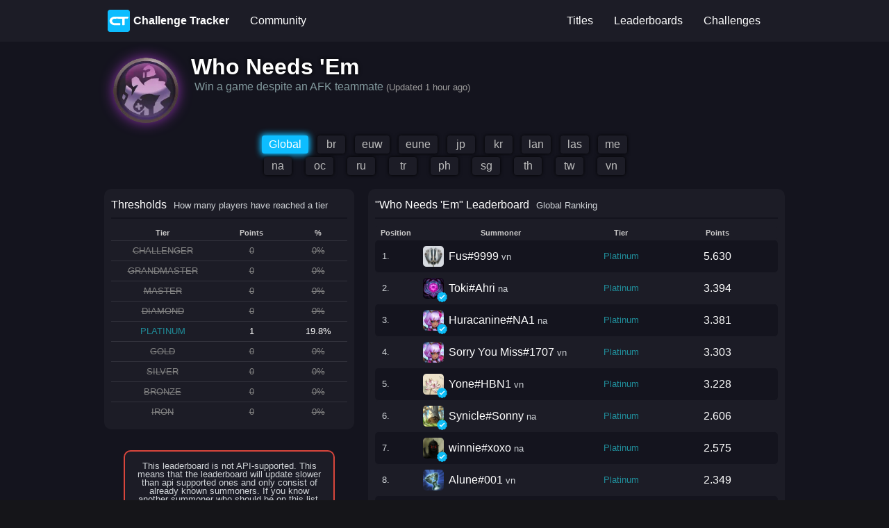

--- FILE ---
content_type: text/html; charset=UTF-8
request_url: https://challenges.darkintaqt.com/challenge/301204
body_size: 138258
content:
<!DOCTYPE html>
<html lang="en" dir="ltr">

<head>
  <meta charset="utf-8">
  <link rel="preconnect" href="https://cdn.darkintaqt.com">
  <link rel="preconnect" href="https://lolcdn.darkintaqt.com">
  <meta name="viewport" content="width=device-width,initial-scale=1" />
<script>window.versionHash="072b6a17f7537566d9d91174353391eafa01a91587ad6ef1227c03f12f43ff72";let lang="en",noStyleSheet=!0,noheader=!0,waitUntilAds=1e3;(adsbygoogle = window.adsbygoogle || []).pauseAdRequests=1;window._icons=true;//We are not stealing source code, are we? #ayaya</script>
<script src="https://cdn.darkintaqt.com/script/cc/bundle.js"></script><link rel="stylesheet" href="/static/css/main.2fddb0ca.css"/>
<script defer src="/static/js/main.1acdc8d8.js"></script>
<style>html,body{background-color:#151519}</style>
<meta property="og:site_name" content="Challenge Tracker"/>
<meta property="og:type" content="website"/>
<meta name="twitter:card" content="summary"/>
<meta name="twitter:site" content="@darkintaqt"/>
<meta name="twitter:creator" content="@darkintaqt"/>
<link rel="apple-touch-icon" sizes="180x180" href="/apple-touch-icon.png"><link rel="icon" type="image/png" sizes="32x32" href="/favicon-32x32.png"><link rel="icon" type="image/png" sizes="16x16" href="/favicon-16x16.png"><link rel="manifest" href="/site.webmanifest"><link rel="mask-icon" href="/safari-pinned-tab.svg" color="#0dbdff"><meta name="msapplication-TileColor" content="#0dbdff">

  <link rel="canonical" href="https://challenges.darkintaqt.com/challenge/301204">
  <title>"Who Needs 'Em" Challenge Overview and Leaderboard</title>

  <meta name="description" content="All about the 'Who Needs 'Em' Challenge. View the top-leaderboards and thresholds for any region. ">
  <meta name="keywords" content="league of legends challenges, challenge threshold, challenge leaderboard, top challenge,Who Needs 'Em,Win a game despite an AFK teammate">

  <meta property="og:title" content="'Who Needs 'Em' Challenge Overview and Leaderboards" />
  <meta property="og:image" content="https://lolcdn.darkintaqt.com/s/C-dc9bc" />
  <meta property="og:description" content="The 'Who Needs 'Em' Challenge. View the top-leaderboards and thresholds for any region. " />
  <meta property="og:url" content="https://challenges.darkintaqt.com/challenge/301204" />

  <link rel="icon" href="/favicon.ico" />
  <meta name="theme-color" content="#1c1c20" />
</head>

<body>
  <div id="root"></div>
  <script>
        window.requestCache = {
      "https://challenges.darkintaqt.com/api/dynamic-data/serve?region=euw1&lang=en": {
        "timestamp": 17690564190000,
        "code": 200,
        "body": {"challenges": [{"id": 0, "state": "ENABLED", "leaderboard": true, "thresholds": {"DIAMOND": 13800.0, "GRANDMASTER": 26855, "GOLD": 4300.0, "SILVER": 1650.0, "BRONZE": 750.0, "MASTER": 24500.0, "IRON": 0.0, "CHALLENGER": 28585, "PLATINUM": 8600.0}, "translation": {"description": "Total challenge points gained by leveling up challenges", "name": "Challenge Points Leaderboard", "shortDescription": "Total Challenge Points"}, "reversed": false, "queueIds": [], "tags": {"isCapstone": "Y", "isCategory": "true", "source": "CHALLENGES"}, "parent": "0", "parentCategory": "0", "percentiles": {"IRON": 0.988, "SILVER": 0.319, "GOLD": 0.172, "PLATINUM": 0.08, "MASTER": 0.0, "BRONZE": 0.432, "GRANDMASTER": 0.0, "CHALLENGER": 0.0, "NONE": 1.0, "DIAMOND": 0.027}, "leaderboardThresholds": [29275, 1, 28585, 20, 26855, 116]}, {"id": 1, "state": "ENABLED", "leaderboard": false, "thresholds": {"DIAMOND": 2000.0, "GOLD": 700.0, "SILVER": 300.0, "BRONZE": 175.0, "MASTER": 3500.0, "IRON": 75.0, "PLATINUM": 1200.0}, "translation": {"description": "", "name": "IMAGINATION", "shortDescription": "IMAGINATION capstone"}, "reversed": false, "queueIds": [], "tags": {"isCapstone": "Y", "isCategory": "true", "parent": "0", "source": "CHALLENGES", "leaderboardManuallyEnabled": true}, "parent": "0", "parentCategory": "0", "percentiles": {"DIAMOND": 0.029, "GRANDMASTER": 0.0, "NONE": 1.0, "GOLD": 0.16, "BRONZE": 0.413, "SILVER": 0.296, "PLATINUM": 0.087, "MASTER": 0.0, "CHALLENGER": 0.0, "IRON": 0.528}}, {"id": 2, "state": "ENABLED", "leaderboard": false, "thresholds": {"DIAMOND": 3200.0, "GOLD": 1100.0, "SILVER": 500.0, "BRONZE": 275.0, "MASTER": 5500.0, "IRON": 125.0, "PLATINUM": 1800.0}, "translation": {"description": "", "name": "EXPERTISE", "shortDescription": "EXPERTISE capstone"}, "reversed": false, "queueIds": [], "tags": {"isCapstone": "Y", "isCategory": "true", "parent": "0", "source": "CHALLENGES", "leaderboardManuallyEnabled": true}, "parent": "0", "parentCategory": "0", "percentiles": {"DIAMOND": 0.041, "GRANDMASTER": 0.0, "GOLD": 0.173, "SILVER": 0.284, "BRONZE": 0.361, "MASTER": 0.001, "IRON": 0.433, "NONE": 1.0, "PLATINUM": 0.105, "CHALLENGER": 0.0}}, {"id": 3, "state": "ENABLED", "leaderboard": false, "thresholds": {"DIAMOND": 2700.0, "GOLD": 1000.0, "SILVER": 400.0, "BRONZE": 275.0, "MASTER": 4500.0, "IRON": 150.0, "PLATINUM": 1500.0}, "translation": {"description": "", "name": "VETERANCY", "shortDescription": "VETERANCY capstone"}, "reversed": false, "queueIds": [], "tags": {"isCapstone": "Y", "isCategory": "true", "parent": "0", "source": "CHALLENGES", "leaderboardManuallyEnabled": true}, "parent": "0", "parentCategory": "0", "percentiles": {"GOLD": 0.147, "BRONZE": 0.331, "DIAMOND": 0.042, "GRANDMASTER": 0.0, "NONE": 1.0, "IRON": 0.406, "SILVER": 0.276, "PLATINUM": 0.1, "MASTER": 0.001, "CHALLENGER": 0.0}}, {"id": 4, "state": "ENABLED", "leaderboard": false, "thresholds": {"DIAMOND": 3800.0, "GOLD": 1300.0, "SILVER": 350.0, "BRONZE": 200.0, "MASTER": 6500.0, "IRON": 100.0, "PLATINUM": 2100.0}, "translation": {"description": "", "name": "TEAMWORK", "shortDescription": "TEAMWORK capstone"}, "reversed": false, "queueIds": [], "tags": {"isCapstone": "Y", "isCategory": "true", "parent": "0", "source": "CHALLENGES", "leaderboardManuallyEnabled": true}, "parent": "0", "parentCategory": "0", "percentiles": {"SILVER": 0.324, "GRANDMASTER": 0.0, "MASTER": 0.0, "CHALLENGER": 0.0, "IRON": 0.45, "PLATINUM": 0.076, "NONE": 1.0, "BRONZE": 0.39, "GOLD": 0.142, "DIAMOND": 0.009}}, {"id": 5, "state": "ENABLED", "leaderboard": false, "thresholds": {"DIAMOND": 2000.0, "GOLD": 700.0, "SILVER": 300.0, "BRONZE": 175.0, "MASTER": 3500.0, "IRON": 75.0, "PLATINUM": 1100.0}, "translation": {"description": "", "name": "COLLECTION", "shortDescription": "COLLECTION capstone"}, "reversed": false, "queueIds": [], "tags": {"isCapstone": "Y", "isCategory": "true", "parent": "0", "source": "CHALLENGES", "leaderboardManuallyEnabled": true}, "parent": "0", "parentCategory": "0", "percentiles": {"PLATINUM": 0.118, "CHALLENGER": 0.0, "IRON": 0.579, "DIAMOND": 0.04, "SILVER": 0.283, "MASTER": 0.001, "GRANDMASTER": 0.0, "BRONZE": 0.394, "GOLD": 0.166, "NONE": 1.0}}, {"id": 302100, "state": "ENABLED", "leaderboard": false, "thresholds": {"DIAMOND": 290.0, "GOLD": 100.0, "SILVER": 40.0, "BRONZE": 20.0, "MASTER": 475.0, "IRON": 10.0, "PLATINUM": 160.0}, "translation": {"description": "Earn progress from challenges in the Strategy group", "name": "Strategy", "shortDescription": "Earn progress from challenges in the Strategy group"}, "reversed": false, "queueIds": [], "tags": {"isCapstone": "Y", "parent": "302000", "source": "CHALLENGES", "leaderboardManuallyEnabled": true}, "parent": "302000", "parentCategory": "4", "title": "Strategist", "percentiles": {"MASTER": 0.014, "CHALLENGER": 0.0, "NONE": 1.0, "IRON": 0.471, "PLATINUM": 0.183, "SILVER": 0.361, "GOLD": 0.242, "DIAMOND": 0.079, "GRANDMASTER": 0.0, "BRONZE": 0.427}}, {"id": 302101, "state": "ENABLED", "leaderboard": true, "thresholds": {"DIAMOND": 75.0, "GRANDMASTER": 266, "GOLD": 15.0, "SILVER": 7.0, "BRONZE": 3.0, "MASTER": 130.0, "IRON": 1.0, "CHALLENGER": 463, "PLATINUM": 35.0}, "translation": {"description": "Get takedowns on enemy champions before jungle camps spawn (1:30)", "name": "Level 1 Fiesta", "shortDescription": "Get takedowns before jungle camps spawn"}, "reversed": false, "queueIds": [400, 420, 430, 440, 700, 401, 402, 411, 412, 421, 422, 431, 432, 441, 442, 490, 480, 481, 482], "tags": {"parent": "302100", "source": "EOGD"}, "parent": "302100", "parentCategory": "4", "percentiles": {"MASTER": 0.03, "CHALLENGER": 0.002, "NONE": 1.0, "IRON": 0.377, "PLATINUM": 0.104, "SILVER": 0.217, "GOLD": 0.161, "DIAMOND": 0.057, "GRANDMASTER": 0.008, "BRONZE": 0.285}, "leaderboardThresholds": [5325, 1, 463, 39480, 266, 197183]}, {"id": 302102, "state": "ENABLED", "leaderboard": true, "thresholds": {"DIAMOND": 125.0, "GRANDMASTER": 585, "GOLD": 25.0, "SILVER": 10.0, "BRONZE": 5.0, "MASTER": 225.0, "IRON": 1.0, "CHALLENGER": 1272, "PLATINUM": 75.0}, "translation": {"description": "As jungler, get kills on top lane, mid lane, bot lane, or support players before 10 minutes", "name": "Farm Champs not Camps", "shortDescription": "As jungler, get kills on laners before 10 minutes"}, "reversed": false, "queueIds": [400, 420, 430, 440, 700, 401, 402, 411, 412, 421, 422, 431, 432, 441, 442, 490, 480, 481, 482], "tags": {"parent": "302100", "source": "EOGD"}, "parent": "302100", "parentCategory": "4", "title": "Champ Farmer", "percentiles": {"PLATINUM": 0.063, "CHALLENGER": 0.001, "IRON": 0.349, "DIAMOND": 0.043, "SILVER": 0.168, "MASTER": 0.023, "GRANDMASTER": 0.006, "BRONZE": 0.217, "GOLD": 0.116, "NONE": 1.0}, "leaderboardThresholds": [15255, 1, 1272, 30757, 585, 153590]}, {"id": 302103, "state": "ENABLED", "leaderboard": true, "thresholds": {"DIAMOND": 3.0, "GRANDMASTER": 5.0, "GOLD": 1.0, "MASTER": 4.0, "CHALLENGER": 6.0, "PLATINUM": 2.0}, "translation": {"description": "As a laner, in a single game, get kills before 10 minutes outside your lane (anyone but your lane opponent)", "name": "Overwhelming Presence", "shortDescription": "As a laner, in 1 game, get kills outside your lane before 10 min"}, "reversed": false, "queueIds": [400, 420, 430, 440, 700, 401, 402, 411, 412, 421, 422, 431, 432, 441, 442, 490, 480, 481, 482], "tags": {"parent": "302100", "source": "EOGD"}, "parent": "302100", "parentCategory": "4", "percentiles": {"GOLD": 0.33, "BRONZE": 0.296, "DIAMOND": 0.108, "GRANDMASTER": 0.011, "NONE": 1.0, "IRON": 0.0, "SILVER": 0.086, "PLATINUM": 0.213, "MASTER": 0.044, "CHALLENGER": 0.002}, "leaderboardThresholds": [146, 1, 5, 141943, 4, 1140198]}, {"id": 302104, "state": "ENABLED", "leaderboard": true, "thresholds": {"DIAMOND": 7.0, "GRANDMASTER": 20, "GOLD": 1.0, "MASTER": 12.0, "CHALLENGER": 50.0, "PLATINUM": 3.0}, "translation": {"description": "As a laner, get a takedown in all three lanes within 10 minutes", "name": "Whose Lane is it Anyway", "shortDescription": "As a laner, get takedowns in all lanes before 10min"}, "reversed": false, "queueIds": [400, 420, 430, 440, 700, 401, 402, 411, 412, 421, 422, 431, 432, 441, 442, 490, 480, 481, 482], "tags": {"parent": "302100", "source": "EOGD"}, "parent": "302100", "parentCategory": "4", "percentiles": {"GRANDMASTER": 0.001, "IRON": 0.0, "BRONZE": 0.0, "SILVER": 0.0, "MASTER": 0.006, "PLATINUM": 0.041, "DIAMOND": 0.014, "NONE": 1.0, "CHALLENGER": 0.0, "GOLD": 0.117}, "leaderboardThresholds": [527, 1, 48, 6697, 20, 50845]}, {"id": 302105, "state": "ENABLED", "leaderboard": true, "thresholds": {"DIAMOND": 8.0, "GRANDMASTER": 154, "GOLD": 2.0, "SILVER": 1.0, "MASTER": 12.0, "CHALLENGER": 485, "PLATINUM": 4.0}, "translation": {"description": "Have a control ward active in the river or enemy half of the map for more than 65% of the game duration", "name": "Global Defense System", "shortDescription": "Have a control ward in enemy jungle for 65+% of the game"}, "reversed": false, "queueIds": [400, 420, 430, 440, 700, 401, 402, 411, 412, 421, 422, 431, 432, 441, 442, 490, 480, 481, 482], "tags": {"parent": "302100", "source": "EOGD"}, "parent": "302100", "parentCategory": "4", "title": "In Control", "percentiles": {"SILVER": 0.301, "GRANDMASTER": 0.041, "MASTER": 0.16, "CHALLENGER": 0.008, "IRON": 0.0, "PLATINUM": 0.219, "NONE": 1.0, "BRONZE": 0.0, "GOLD": 0.259, "DIAMOND": 0.182}, "leaderboardThresholds": [6511, 1, 485, 210295, 154, 1050750]}, {"id": 302106, "state": "ENABLED", "leaderboard": true, "thresholds": {"DIAMOND": 150.0, "GRANDMASTER": 632, "GOLD": 25.0, "SILVER": 10.0, "BRONZE": 5.0, "MASTER": 300.0, "IRON": 1.0, "CHALLENGER": 1045, "PLATINUM": 75.0}, "translation": {"description": "Generate a 2500 gold advantage during your Baron Buff", "name": "Baron Power Play", "shortDescription": "Generate 2500 gold advantage with Baron Buff"}, "reversed": false, "queueIds": [400, 420, 430, 440, 700, 401, 402, 411, 412, 421, 422, 431, 432, 441, 442, 490, 480, 481, 482], "tags": {"parent": "302100", "source": "EOGD"}, "parent": "302100", "parentCategory": "4", "percentiles": {"DIAMOND": 0.086, "SILVER": 0.281, "GRANDMASTER": 0.011, "GOLD": 0.212, "IRON": 0.465, "MASTER": 0.043, "PLATINUM": 0.133, "NONE": 1.0, "BRONZE": 0.336, "CHALLENGER": 0.002}, "leaderboardThresholds": [5309, 1, 1045, 57093, 632, 283827]}, {"id": 301100, "state": "ENABLED", "leaderboard": false, "thresholds": {"DIAMOND": 300.0, "GOLD": 65.0, "SILVER": 30.0, "BRONZE": 15.0, "MASTER": 450.0, "IRON": 10.0, "PLATINUM": 135.0}, "translation": {"description": "Earn progress from challenges in the Monster Hunter group", "name": "Monster Hunter", "shortDescription": "Earn progress from challenges in the Monster Hunter group"}, "reversed": false, "queueIds": [], "tags": {"isCapstone": "Y", "parent": "301000", "source": "CHALLENGES", "leaderboardManuallyEnabled": true}, "parent": "301000", "parentCategory": "4", "title": "Big Game Hunter", "percentiles": {"SILVER": 0.327, "GRANDMASTER": 0.0, "MASTER": 0.005, "CHALLENGER": 0.0, "IRON": 0.414, "PLATINUM": 0.194, "NONE": 1.0, "BRONZE": 0.384, "GOLD": 0.269, "DIAMOND": 0.073}}, {"id": 301101, "state": "ENABLED", "leaderboard": true, "thresholds": {"DIAMOND": 250.0, "GRANDMASTER": 656, "GOLD": 50.0, "SILVER": 25.0, "BRONZE": 10.0, "MASTER": 400.0, "IRON": 3.0, "CHALLENGER": 1187, "PLATINUM": 150.0}, "translation": {"description": "Kill Epic Monsters within 30 seconds of them spawning. Epic Monsters include Dragons, the Rift Herald, and Baron Nashor.", "name": "Always On Time", "shortDescription": "Kill Epic Monsters within 30 seconds of spawn"}, "reversed": false, "queueIds": [400, 420, 430, 440, 700, 401, 402, 411, 412, 421, 422, 431, 432, 441, 442, 490, 480, 481, 482], "tags": {"parent": "301100", "source": "EOGD"}, "parent": "301100", "parentCategory": "4", "title": "Epic", "percentiles": {"MASTER": 0.004, "CHALLENGER": 0.0, "BRONZE": 0.168, "PLATINUM": 0.021, "GOLD": 0.068, "DIAMOND": 0.009, "IRON": 0.255, "GRANDMASTER": 0.001, "SILVER": 0.108, "NONE": 1.0}, "leaderboardThresholds": [6789, 1, 1187, 4739, 656, 28518]}, {"id": 301102, "state": "ENABLED", "leaderboard": true, "thresholds": {"DIAMOND": 10.0, "GRANDMASTER": 66, "GOLD": 2.0, "SILVER": 1.0, "MASTER": 15.0, "CHALLENGER": 159, "PLATINUM": 5.0}, "translation": {"description": "Your team takes Barons before 27 minutes", "name": "Gets The Wurm", "shortDescription": "Take Barons before 27 minutes"}, "reversed": false, "queueIds": [400, 420, 430, 440, 700, 401, 402, 411, 412, 421, 422, 431, 432, 441, 442, 490, 480, 481, 482], "tags": {"parent": "301100", "priority": "50", "source": "EOGD"}, "parent": "301100", "parentCategory": "4", "title": "Early Bird", "percentiles": {"DIAMOND": 0.134, "SILVER": 0.314, "GRANDMASTER": 0.027, "GOLD": 0.252, "IRON": 0.0, "MASTER": 0.108, "PLATINUM": 0.181, "NONE": 1.0, "BRONZE": 0.0, "CHALLENGER": 0.005}, "leaderboardThresholds": [2102, 1, 159, 141302, 66, 714213]}, {"id": 301103, "state": "ENABLED", "leaderboard": true, "thresholds": {"DIAMOND": 2.0, "GRANDMASTER": 6, "MASTER": 3.0, "CHALLENGER": 23, "PLATINUM": 1.0}, "translation": {"description": "Your team takes Elder Dragons before 28 minutes", "name": "Dragon Hunt", "shortDescription": "Take Elder Dragons before 28 minutes"}, "reversed": false, "queueIds": [400, 420, 430, 440, 700, 401, 402, 411, 412, 421, 422, 431, 432, 441, 442, 490, 480, 481, 482], "tags": {"parent": "301100", "priority": "50", "source": "EOGD"}, "parent": "301100", "parentCategory": "4", "percentiles": {"CHALLENGER": 0.001, "GOLD": 0.0, "IRON": 0.0, "BRONZE": 0.0, "GRANDMASTER": 0.004, "NONE": 1.0, "PLATINUM": 0.048, "SILVER": 0.0, "DIAMOND": 0.022, "MASTER": 0.014}, "leaderboardThresholds": [1608, 1, 23, 19914, 6, 112795]}, {"id": 510007, "state": "ENABLED", "leaderboard": false, "thresholds": {"DIAMOND": 6.0, "GOLD": 4.0, "SILVER": 3.0, "BRONZE": 2.0, "MASTER": 7.0, "IRON": 1.0, "PLATINUM": 5.0}, "translation": {"description": "Collect ultimate champion skins", "name": "Haute Couture", "shortDescription": "Collect ultimate champion skins"}, "reversed": false, "queueIds": [], "tags": {"parent": "510000", "championSkinQuery": "[?(@.rarity== 'kUltimate' && @.type!='kRecolor')].id", "source": "CAP_INVENTORY", "leaderboardManuallyEnabled": true}, "parent": "510000", "parentCategory": "5", "percentiles": {"DIAMOND": 0.012, "SILVER": 0.052, "GRANDMASTER": 0.0, "GOLD": 0.033, "IRON": 0.146, "MASTER": 0.007, "PLATINUM": 0.02, "NONE": 1.0, "BRONZE": 0.08, "CHALLENGER": 0.0}}, {"id": 510006, "state": "ENABLED", "leaderboard": false, "thresholds": {"DIAMOND": 4.0, "GOLD": 2.0, "SILVER": 1.0, "MASTER": 5.0, "PLATINUM": 3.0}, "translation": {"description": "Collect victorious champion skins", "name": "Victorious Regalia", "shortDescription": "Collect victorious champion skins"}, "reversed": false, "queueIds": [], "tags": {"parent": "510000", "championSkinQuery": "$[?('7' in @.skinlines[*].id && @.type!='kRecolor')].id", "source": "CAP_INVENTORY", "leaderboardManuallyEnabled": true}, "parent": "510000", "parentCategory": "5", "title": "Elegant", "percentiles": {"MASTER": 0.066, "CHALLENGER": 0.0, "NONE": 1.0, "IRON": 0.0, "PLATINUM": 0.106, "SILVER": 0.196, "GOLD": 0.138, "DIAMOND": 0.082, "GRANDMASTER": 0.0, "BRONZE": 0.0}}, {"id": 510005, "state": "ENABLED", "leaderboard": false, "thresholds": {"DIAMOND": 100.0, "GOLD": 40.0, "SILVER": 20.0, "BRONZE": 10.0, "MASTER": 200.0, "IRON": 1.0, "PLATINUM": 60.0}, "translation": {"description": "Collect legacy champion skins", "name": "Vintage Look", "shortDescription": "Collect legacy champion skins"}, "reversed": false, "queueIds": [], "tags": {"parent": "510000", "championSkinQuery": "$[?(@.isLegacy== true && @.type!='kRecolor')].id", "source": "CAP_INVENTORY", "leaderboardManuallyEnabled": true}, "parent": "510000", "parentCategory": "5", "percentiles": {"GRANDMASTER": 0.0, "IRON": 0.357, "BRONZE": 0.158, "SILVER": 0.111, "MASTER": 0.003, "PLATINUM": 0.035, "DIAMOND": 0.014, "NONE": 1.0, "CHALLENGER": 0.0, "GOLD": 0.061}}, {"id": 510004, "state": "ENABLED", "leaderboard": false, "thresholds": {"DIAMOND": 50.0, "GOLD": 10.0, "SILVER": 5.0, "BRONZE": 3.0, "MASTER": 75.0, "IRON": 1.0, "PLATINUM": 25.0}, "translation": {"description": "Collect 5 or more skins for a champion", "name": "Need a Bigger Closet", "shortDescription": "Collect 5 or more skins for a champion"}, "reversed": false, "queueIds": [], "tags": {"parent": "510000", "championQuery": "$[?(@.skinCount >= 5)].id", "source": "CAP_INVENTORY", "leaderboardManuallyEnabled": true}, "parent": "510000", "parentCategory": "5", "percentiles": {"MASTER": 0.003, "CHALLENGER": 0.0, "NONE": 1.0, "IRON": 0.107, "PLATINUM": 0.013, "SILVER": 0.046, "GOLD": 0.029, "DIAMOND": 0.006, "GRANDMASTER": 0.0, "BRONZE": 0.062}}, {"id": 301104, "state": "ARCHIVED", "leaderboard": true, "thresholds": {"DIAMOND": 100.0, "GRANDMASTER": 374, "GOLD": 19.0, "SILVER": 9.0, "BRONZE": 4.0, "MASTER": 180.0, "IRON": 1.0, "CHALLENGER": 613, "PLATINUM": 50.0}, "translation": {"description": "Your team takes both Rift Heralds in a game", "name": "Two Shells are Better Than One", "shortDescription": "Take both Rift Heralds in a game"}, "reversed": false, "queueIds": [400, 420, 430, 440, 700, 401, 402, 411, 412, 421, 422, 431, 432, 441, 442, 490, 480, 481, 482], "tags": {"parent": "301100", "priority": "50", "source": "EOGD"}, "parent": "301100", "parentCategory": "4", "percentiles": {"DIAMOND": 0.067, "GRANDMASTER": 0.009, "NONE": 1.0, "GOLD": 0.16, "BRONZE": 0.254, "SILVER": 0.204, "PLATINUM": 0.105, "MASTER": 0.037, "CHALLENGER": 0.002, "IRON": 0.345}, "leaderboardThresholds": [3077, 1, 613, 48338, 374, 1]}, {"id": 510003, "state": "ENABLED", "leaderboard": false, "thresholds": {"DIAMOND": 12.0, "GOLD": 4.0, "SILVER": 3.0, "BRONZE": 2.0, "MASTER": 15.0, "IRON": 1.0, "PLATINUM": 7.0}, "translation": {"description": "Collect many skins for a single champion", "name": "That Drip", "shortDescription": "Collect many skins for a single champion"}, "reversed": false, "queueIds": [], "tags": {"parent": "510000", "source": "CAP_INVENTORY", "leaderboardManuallyEnabled": true}, "parent": "510000", "parentCategory": "5", "percentiles": {"GRANDMASTER": 0.0, "IRON": 0.482, "BRONZE": 0.272, "SILVER": 0.19, "MASTER": 0.007, "PLATINUM": 0.063, "DIAMOND": 0.017, "NONE": 1.0, "CHALLENGER": 0.0, "GOLD": 0.141}}, {"id": 301105, "state": "ENABLED", "leaderboard": true, "thresholds": {"DIAMOND": 50.0, "GRANDMASTER": 188, "GOLD": 10.0, "SILVER": 5.0, "BRONZE": 2.0, "MASTER": 90.0, "IRON": 1.0, "CHALLENGER": 308, "PLATINUM": 30.0}, "translation": {"description": "Claim Dragon Souls without the enemy team taking a single dragon", "name": "Soul Sweep", "shortDescription": "Claim Dragon Souls 4-0"}, "reversed": false, "queueIds": [400, 420, 430, 440, 700, 401, 402, 411, 412, 421, 422, 431, 432, 441, 442, 490, 480, 481, 482], "tags": {"parent": "301100", "priority": "50", "source": "EOGD"}, "parent": "301100", "parentCategory": "4", "percentiles": {"GRANDMASTER": 0.012, "SILVER": 0.259, "MASTER": 0.048, "NONE": 1.0, "IRON": 0.408, "CHALLENGER": 0.002, "GOLD": 0.203, "BRONZE": 0.341, "PLATINUM": 0.122, "DIAMOND": 0.087}, "leaderboardThresholds": [2526, 1, 308, 64193, 188, 320267]}, {"id": 301106, "state": "ENABLED", "leaderboard": false, "thresholds": {"DIAMOND": 1.0}, "translation": {"description": "Kill three Barons in a single game", "name": "Can of Wurms", "shortDescription": "Kill three Barons in a single game"}, "reversed": false, "queueIds": [400, 420, 430, 440, 700, 401, 402, 411, 412, 421, 422, 431, 432, 441, 442, 490, 480, 481, 482], "tags": {"parent": "301100", "priority": "50", "source": "EOGD", "leaderboardManuallyEnabled": true}, "parent": "301100", "parentCategory": "4", "percentiles": {"GRANDMASTER": 0.0, "IRON": 0.0, "BRONZE": 0.0, "SILVER": 0.0, "MASTER": 0.0, "PLATINUM": 0.0, "DIAMOND": 0.211, "NONE": 1.0, "CHALLENGER": 0.0, "GOLD": 0.0}}, {"id": 510001, "state": "ENABLED", "leaderboard": false, "thresholds": {"DIAMOND": 200.0, "GOLD": 30.0, "SILVER": 10.0, "BRONZE": 5.0, "MASTER": 500.0, "IRON": 1.0, "PLATINUM": 75.0}, "translation": {"description": "Obtain champion skins", "name": "Fashion Forward", "shortDescription": "Collect champion skins"}, "reversed": false, "queueIds": [], "tags": {"parent": "510000", "source": "CAP_INVENTORY", "leaderboardManuallyEnabled": true}, "parent": "510000", "parentCategory": "5", "percentiles": {"GOLD": 0.18, "BRONZE": 0.318, "DIAMOND": 0.048, "GRANDMASTER": 0.0, "NONE": 1.0, "IRON": 0.482, "SILVER": 0.259, "PLATINUM": 0.119, "MASTER": 0.008, "CHALLENGER": 0.0}}, {"id": 301107, "state": "ENABLED", "leaderboard": false, "thresholds": {"DIAMOND": 1.0}, "translation": {"description": "Kill two Elder Dragons in a single game", "name": "Draconic Extinction", "shortDescription": "Kill two Elder Dragons in a single game"}, "reversed": false, "queueIds": [400, 420, 430, 440, 700, 401, 402, 411, 412, 421, 422, 431, 432, 441, 442, 490, 480, 481, 482], "tags": {"parent": "301100", "priority": "50", "source": "EOGD", "leaderboardManuallyEnabled": true}, "parent": "301100", "parentCategory": "4", "percentiles": {"GRANDMASTER": 0.0, "SILVER": 0.0, "MASTER": 0.0, "NONE": 1.0, "IRON": 0.0, "CHALLENGER": 0.0, "GOLD": 0.0, "BRONZE": 0.0, "PLATINUM": 0.0, "DIAMOND": 0.178}}, {"id": 510000, "state": "ENABLED", "leaderboard": false, "thresholds": {"DIAMOND": 430.0, "GOLD": 150.0, "SILVER": 70.0, "BRONZE": 40.0, "MASTER": 725.0, "IRON": 20.0, "PLATINUM": 240.0}, "translation": {"description": "Earn progress from challenges in the Connoisseur group", "name": "Connoisseur", "shortDescription": "Earn progress from challenges in the Connoisseur group"}, "reversed": false, "queueIds": [], "tags": {"isCapstone": "Y", "parent": "5", "source": "CHALLENGES", "leaderboardManuallyEnabled": true}, "parent": "5", "parentCategory": "0", "title": "Connoisseur", "percentiles": {"DIAMOND": 0.026, "SILVER": 0.207, "GRANDMASTER": 0.0, "GOLD": 0.124, "IRON": 0.377, "MASTER": 0.005, "PLATINUM": 0.074, "NONE": 1.0, "BRONZE": 0.278, "CHALLENGER": 0.0}}, {"id": 510011, "state": "ENABLED", "leaderboard": false, "thresholds": {"DIAMOND": 60.0, "GOLD": 15.0, "SILVER": 10.0, "BRONZE": 5.0, "MASTER": 100.0, "IRON": 1.0, "PLATINUM": 30.0}, "translation": {"description": "Collect chromas", "name": "Fashionista", "shortDescription": "Collect chromas"}, "reversed": false, "queueIds": [], "tags": {"parent": "510000", "source": "CAP_INVENTORY", "leaderboardManuallyEnabled": true}, "parent": "510000", "parentCategory": "5", "title": "Fashionista", "percentiles": {"GOLD": 0.103, "BRONZE": 0.171, "DIAMOND": 0.043, "GRANDMASTER": 0.0, "NONE": 1.0, "IRON": 0.248, "SILVER": 0.127, "PLATINUM": 0.069, "MASTER": 0.027, "CHALLENGER": 0.0}}, {"id": 510010, "state": "ENABLED", "leaderboard": false, "thresholds": {"DIAMOND": 175.0, "GOLD": 50.0, "SILVER": 25.0, "BRONZE": 10.0, "MASTER": 250.0, "IRON": 1.0, "PLATINUM": 100.0}, "translation": {"description": "Collect epic champion skins", "name": "Fancy Garb", "shortDescription": "Collect epic champion skins"}, "reversed": false, "queueIds": [], "tags": {"parent": "510000", "championSkinQuery": "$[?(@.rarity== 'kEpic' && @.type!='kRecolor')].id", "source": "CAP_INVENTORY", "leaderboardManuallyEnabled": true}, "parent": "510000", "parentCategory": "5", "percentiles": {"GRANDMASTER": 0.0, "IRON": 0.384, "BRONZE": 0.183, "SILVER": 0.126, "MASTER": 0.006, "PLATINUM": 0.038, "DIAMOND": 0.014, "NONE": 1.0, "CHALLENGER": 0.0, "GOLD": 0.082}}, {"id": 510009, "state": "ENABLED", "leaderboard": false, "thresholds": {"DIAMOND": 30.0, "GOLD": 12.0, "SILVER": 7.0, "BRONZE": 3.0, "MASTER": 45.0, "IRON": 1.0, "PLATINUM": 20.0}, "translation": {"description": "Collect legendary champion skins", "name": "Legendary Wardrobe", "shortDescription": "Collect legendary champion skins"}, "reversed": false, "queueIds": [], "tags": {"parent": "510000", "championSkinQuery": "$[?(@.rarity == 'kLegendary' && @.type != 'kRecolor')].id", "source": "CAP_INVENTORY", "leaderboardManuallyEnabled": true}, "parent": "510000", "parentCategory": "5", "title": "Trendsetter", "percentiles": {"CHALLENGER": 0.0, "GOLD": 0.071, "IRON": 0.278, "BRONZE": 0.174, "GRANDMASTER": 0.0, "NONE": 1.0, "PLATINUM": 0.038, "SILVER": 0.11, "DIAMOND": 0.019, "MASTER": 0.007}}, {"id": 510008, "state": "ENABLED", "leaderboard": false, "thresholds": {"DIAMOND": 20.0, "GOLD": 10.0, "SILVER": 6.0, "BRONZE": 3.0, "MASTER": 25.0, "IRON": 1.0, "PLATINUM": 15.0}, "translation": {"description": "Collect mythic champion skins", "name": "Formal Attire", "shortDescription": "Collect mythic champion skins"}, "reversed": false, "queueIds": [], "tags": {"parent": "510000", "championSkinQuery": "$[?(@.rarity=='kMythic' && @.type!='kRecolor')].id", "source": "CAP_INVENTORY", "leaderboardManuallyEnabled": true}, "parent": "510000", "parentCategory": "5", "percentiles": {"DIAMOND": 0.005, "GRANDMASTER": 0.0, "NONE": 1.0, "GOLD": 0.017, "BRONZE": 0.064, "SILVER": 0.031, "PLATINUM": 0.009, "MASTER": 0.004, "CHALLENGER": 0.0, "IRON": 0.202}}, {"id": 402502, "state": "ENABLED", "leaderboard": true, "thresholds": {"DIAMOND": 15000.0, "GRANDMASTER": 53977, "GOLD": 2000.0, "SILVER": 1200.0, "BRONZE": 500.0, "MASTER": 25000.0, "IRON": 100.0, "CHALLENGER": 91729, "PLATINUM": 6000.0}, "translation": {"description": "Immobilize enemy champions", "name": "Immediate Immobilization", "shortDescription": "Immobilize enemies"}, "reversed": false, "queueIds": [400, 420, 430, 440, 700, 401, 402, 411, 412, 421, 422, 431, 432, 441, 442, 490, 480, 481, 482], "tags": {"parent": "402500", "source": "EOGD"}, "parent": "402500", "parentCategory": "3", "percentiles": {"DIAMOND": 0.072, "SILVER": 0.243, "IRON": 0.424, "GOLD": 0.206, "GRANDMASTER": 0.011, "NONE": 1.0, "BRONZE": 0.309, "MASTER": 0.042, "PLATINUM": 0.13, "CHALLENGER": 0.002}, "leaderboardThresholds": [742450, 1, 91729, 55428, 53977, 277138]}, {"id": 402503, "state": "ENABLED", "leaderboard": true, "thresholds": {"DIAMOND": 148000.0, "GRANDMASTER": 563673, "GOLD": 27000.0, "SILVER": 11000.0, "BRONZE": 4400.0, "MASTER": 260000.0, "IRON": 1100.0, "CHALLENGER": 946010, "PLATINUM": 65000.0}, "translation": {"description": "Use Abilities", "name": "Ability Abuse", "shortDescription": "Use Abilities"}, "reversed": false, "queueIds": [400, 420, 430, 440, 700, 401, 402, 411, 412, 421, 422, 431, 432, 441, 442, 490, 480, 481, 482], "tags": {"parent": "402500", "source": "EOGD"}, "parent": "402500", "parentCategory": "3", "percentiles": {"PLATINUM": 0.137, "CHALLENGER": 0.002, "IRON": 0.444, "DIAMOND": 0.081, "SILVER": 0.271, "MASTER": 0.046, "GRANDMASTER": 0.012, "BRONZE": 0.342, "GOLD": 0.203, "NONE": 1.0}, "leaderboardThresholds": [6632386, 1, 946010, 60604, 563673, 303018]}, {"id": 402500, "state": "ENABLED", "leaderboard": false, "thresholds": {"DIAMOND": 140.0, "GOLD": 50.0, "SILVER": 25.0, "BRONZE": 15.0, "MASTER": 250.0, "IRON": 10.0, "PLATINUM": 80.0}, "translation": {"description": "Earn progress from challenges in the Mystic group", "name": "Mystic", "shortDescription": "Earn progress from challenges in the Mystic group"}, "reversed": false, "queueIds": [], "tags": {"parent": "402000", "isCapstone": "Y", "source": "CHALLENGES", "leaderboardManuallyEnabled": true}, "parent": "402000", "parentCategory": "3", "title": "Enchanted", "percentiles": {"DIAMOND": 0.077, "SILVER": 0.303, "IRON": 0.424, "GOLD": 0.212, "GRANDMASTER": 0.0, "NONE": 1.0, "BRONZE": 0.372, "MASTER": 0.023, "PLATINUM": 0.142, "CHALLENGER": 0.0}}, {"id": 402501, "state": "ENABLED", "leaderboard": true, "thresholds": {"DIAMOND": 800000.0, "GRANDMASTER": 4197659, "GOLD": 150000.0, "SILVER": 72000.0, "BRONZE": 24000.0, "MASTER": 1400000.0, "IRON": 6000.0, "CHALLENGER": 10779129, "PLATINUM": 450000.0}, "translation": {"description": "Do effective healing or shielding on your allies (self healing/shield doesn't count). Effective healing must actually restore health, and effective shielding must actually block damage", "name": "Field Medic", "shortDescription": "Effectively heal or shield allies"}, "reversed": false, "queueIds": [400, 420, 430, 440, 700, 401, 402, 411, 412, 421, 422, 431, 432, 441, 442, 490, 480, 481, 482], "tags": {"parent": "402500", "source": "EOGD"}, "parent": "402500", "parentCategory": "3", "title": "Protector", "percentiles": {"IRON": 0.329, "SILVER": 0.171, "GOLD": 0.127, "PLATINUM": 0.067, "MASTER": 0.024, "BRONZE": 0.241, "GRANDMASTER": 0.006, "CHALLENGER": 0.001, "NONE": 1.0, "DIAMOND": 0.042}, "leaderboardThresholds": [171264325, 1, 10779129, 31548, 4197659, 157740]}, {"id": 210003, "state": "ENABLED", "leaderboard": true, "thresholds": {"DIAMOND": 150.0, "GRANDMASTER": 591, "GOLD": 25.0, "SILVER": 10.0, "BRONZE": 5.0, "MASTER": 250.0, "IRON": 1.0, "CHALLENGER": 1059, "PLATINUM": 75.0}, "translation": {"description": "Earn S- grades or higher", "name": "Top Performer", "shortDescription": "Earn S- grades or higher"}, "reversed": false, "queueIds": [400, 420, 430, 440, 700, 401, 402, 411, 412, 421, 422, 431, 432, 441, 442, 490, 480, 481, 482], "tags": {"parent": "210000", "source": "EOGD_CHAMPION_MASTERY"}, "parent": "210000", "parentCategory": "2", "percentiles": {"SILVER": 0.273, "GRANDMASTER": 0.012, "MASTER": 0.045, "CHALLENGER": 0.002, "IRON": 0.443, "PLATINUM": 0.12, "NONE": 1.0, "BRONZE": 0.328, "GOLD": 0.201, "DIAMOND": 0.074}, "leaderboardThresholds": [9026, 1, 1059, 59485, 591, 296990]}, {"id": 210002, "state": "ENABLED", "leaderboard": true, "thresholds": {"DIAMOND": 20.0, "GRANDMASTER": 42, "GOLD": 10.0, "SILVER": 5.0, "BRONZE": 3.0, "MASTER": 30.0, "IRON": 1.0, "CHALLENGER": 153, "PLATINUM": 15.0}, "translation": {"description": "Get a Pentakill with different champions", "name": "Same Penta, Different Champ", "shortDescription": "Get a Pentakill with different champions"}, "reversed": false, "queueIds": [400, 420, 430, 440, 700, 401, 402, 411, 412, 421, 422, 431, 432, 441, 442, 490, 480, 481, 482], "tags": {"parent": "210000", "championQuery": "$[*].id", "source": "EOGD"}, "parent": "210000", "parentCategory": "2", "percentiles": {"MASTER": 0.0, "CHALLENGER": 0.0, "BRONZE": 0.028, "PLATINUM": 0.0, "GOLD": 0.001, "DIAMOND": 0.0, "IRON": 0.126, "GRANDMASTER": 0.0, "SILVER": 0.01, "NONE": 1.0}, "leaderboardThresholds": [172, 1, 153, 16, 42, 99]}, {"id": 210001, "state": "ENABLED", "leaderboard": true, "thresholds": {"DIAMOND": 100.0, "GRANDMASTER": 163, "GOLD": 30.0, "SILVER": 15.0, "BRONZE": 5.0, "MASTER": 150.0, "IRON": 1.0, "CHALLENGER": 170.0, "PLATINUM": 50.0}, "translation": {"description": "Earn an S+ grade on different champions", "name": "Perfectionist", "shortDescription": "Earn an S+ grade with different champions"}, "reversed": false, "queueIds": [400, 420, 430, 440, 700, 401, 402, 411, 412, 421, 422, 431, 432, 441, 442, 490, 480, 481, 482], "tags": {"parent": "210000", "priority": "50", "championQuery": "$[*].id", "source": "EOGD_CHAMPION_MASTERY"}, "parent": "210000", "parentCategory": "2", "title": "S+", "percentiles": {"GOLD": 0.02, "BRONZE": 0.169, "DIAMOND": 0.0, "GRANDMASTER": 0.0, "NONE": 1.0, "IRON": 0.362, "SILVER": 0.062, "PLATINUM": 0.005, "MASTER": 0.0, "CHALLENGER": 0.0}, "leaderboardThresholds": [172, 1, 170, 36, 163, 81]}, {"id": 210000, "state": "ENABLED", "leaderboard": false, "thresholds": {"DIAMOND": 300.0, "GOLD": 100.0, "SILVER": 45.0, "BRONZE": 25.0, "MASTER": 500.0, "IRON": 15.0, "PLATINUM": 160.0}, "translation": {"description": "Earn progress from challenges in the Magnum Opus group", "name": "Magnum Opus", "shortDescription": "Earn progress from challenges in the Magnum Opus group"}, "reversed": false, "queueIds": [], "tags": {"parent": "2", "isCapstone": "Y", "source": "CHALLENGES", "leaderboardManuallyEnabled": true}, "parent": "2", "parentCategory": "0", "title": "Top Tier", "percentiles": {"DIAMOND": 0.018, "GRANDMASTER": 0.0, "GOLD": 0.128, "SILVER": 0.234, "BRONZE": 0.298, "MASTER": 0.0, "IRON": 0.361, "NONE": 1.0, "PLATINUM": 0.07, "CHALLENGER": 0.0}}, {"id": 210006, "state": "ENABLED", "leaderboard": false, "thresholds": {"DIAMOND": 8.0, "GOLD": 4.0, "SILVER": 2.0, "MASTER": 10.0, "PLATINUM": 6.0}, "translation": {"description": "End season splits ranked Gold or higher", "name": "Forever Triumphant", "shortDescription": "End season splits ranked Gold or higher"}, "reversed": false, "queueIds": [420, 440, 422, 442], "tags": {"parent": "210000", "source": "EOGD_RANKED_LEAGUES", "leaderboardManuallyEnabled": true}, "parent": "210000", "parentCategory": "2", "percentiles": {"DIAMOND": 0.023, "GRANDMASTER": 0.0, "GOLD": 0.068, "SILVER": 0.116, "BRONZE": 0.0, "MASTER": 0.009, "IRON": 0.0, "NONE": 1.0, "PLATINUM": 0.043, "CHALLENGER": 0.0}}, {"id": 210005, "state": "ENABLED", "leaderboard": true, "thresholds": {"DIAMOND": 250.0, "GRANDMASTER": 797, "GOLD": 50.0, "SILVER": 20.0, "BRONZE": 10.0, "MASTER": 400.0, "IRON": 1.0, "CHALLENGER": 1359, "PLATINUM": 125.0}, "translation": {"description": "Get a KDA over 3 in Ranked Solo/Duo Queue", "name": "KDA Player", "shortDescription": "Get a KDA over 3 in Solo/Duo Queue"}, "reversed": false, "queueIds": [420, 422], "tags": {"parent": "210000", "source": "EOGD"}, "parent": "210000", "parentCategory": "2", "title": "KDA Player", "percentiles": {"DIAMOND": 0.043, "GRANDMASTER": 0.006, "GOLD": 0.134, "SILVER": 0.189, "BRONZE": 0.227, "MASTER": 0.023, "IRON": 0.317, "NONE": 1.0, "PLATINUM": 0.08, "CHALLENGER": 0.001}, "leaderboardThresholds": [8012, 1, 1359, 30558, 797, 152419]}, {"id": 210004, "state": "ENABLED", "leaderboard": false, "thresholds": {"DIAMOND": 3.0, "GOLD": 6.0, "SILVER": 7.0, "BRONZE": 8.0, "MASTER": 2.0, "IRON": 9.0, "PLATINUM": 5.0}, "translation": {"description": "Earn rank in Ranked Solo/Duo Queue. You must finish provisionals.", "name": "Ladder Climber", "shortDescription": "Earn rank in Solo/Duo Queue"}, "reversed": true, "queueIds": [420, 422], "tags": {"parent": "210000", "valueMapping": "tierNames", "source": "EOGD_RANKED_LEAGUES", "leaderboardManuallyEnabled": true}, "parent": "210000", "parentCategory": "2", "title": "Masterful", "percentiles": {"SILVER": 0.223, "GRANDMASTER": 0.0, "MASTER": 0.006, "CHALLENGER": 0.0, "IRON": 0.757, "PLATINUM": 0.09, "NONE": 1.0, "BRONZE": 0.277, "GOLD": 0.153, "DIAMOND": 0.02}}, {"id": 303204, "state": "ENABLED", "leaderboard": false, "thresholds": {"DIAMOND": 21.0, "GOLD": 9.0, "SILVER": 5.0, "BRONZE": 3.0, "MASTER": 30.0, "IRON": 2.0, "PLATINUM": 15.0}, "translation": {"description": "Play with the same team in different Clash tournaments", "name": "Dream Team", "shortDescription": "Play with the same team in Clash tournaments"}, "reversed": false, "queueIds": [], "tags": {"parent": "303200", "source": "CLASH", "leaderboardManuallyEnabled": true}, "parent": "303200", "parentCategory": "4", "percentiles": {"GRANDMASTER": 0.0, "IRON": 0.008, "BRONZE": 0.003, "SILVER": 0.001, "MASTER": 0.0, "PLATINUM": 0.0, "DIAMOND": 0.0, "NONE": 1.0, "CHALLENGER": 0.0, "GOLD": 0.0}}, {"id": 303205, "state": "ENABLED", "leaderboard": false, "thresholds": {"DIAMOND": 45.0, "GOLD": 18.0, "SILVER": 12.0, "BRONZE": 6.0, "MASTER": 60.0, "IRON": 2.0, "PLATINUM": 30.0}, "translation": {"description": "Finish with more wins than losses in Clash", "name": "Scoreboard", "shortDescription": "Get more wins than losses in Clash"}, "reversed": false, "queueIds": [], "tags": {"parent": "303200", "source": "CLASH", "leaderboardManuallyEnabled": true}, "parent": "303200", "parentCategory": "4", "percentiles": {"DIAMOND": 0.0, "GRANDMASTER": 0.0, "GOLD": 0.001, "SILVER": 0.003, "BRONZE": 0.01, "MASTER": 0.0, "IRON": 0.032, "NONE": 1.0, "PLATINUM": 0.0, "CHALLENGER": 0.0}}, {"id": 303200, "state": "ENABLED", "leaderboard": false, "thresholds": {"DIAMOND": 240.0, "GOLD": 85.0, "SILVER": 40.0, "BRONZE": 25.0, "MASTER": 400.0, "IRON": 15.0, "PLATINUM": 135.0}, "translation": {"description": "Earn progress from challenges in the Clash group", "name": "Clash", "shortDescription": "Earn progress from challenges in the Clash group"}, "reversed": false, "queueIds": [], "tags": {"isCapstone": "Y", "parent": "303000", "source": "CHALLENGES", "leaderboardManuallyEnabled": true}, "parent": "303000", "parentCategory": "4", "title": "Clash Master", "percentiles": {"MASTER": 0.0, "CHALLENGER": 0.0, "NONE": 1.0, "IRON": 0.039, "PLATINUM": 0.003, "SILVER": 0.019, "GOLD": 0.007, "DIAMOND": 0.0, "GRANDMASTER": 0.0, "BRONZE": 0.029}}, {"id": 303201, "state": "ENABLED", "leaderboard": true, "thresholds": {"DIAMOND": 75.0, "GRANDMASTER": 225.0, "GOLD": 20.0, "SILVER": 10.0, "BRONZE": 4.0, "MASTER": 150.0, "IRON": 1.0, "CHALLENGER": 300.0, "PLATINUM": 35.0}, "translation": {"description": "Win games in Clash", "name": "Clash Contenders", "shortDescription": "Win games in Clash"}, "reversed": false, "queueIds": [], "tags": {"parent": "303200", "source": "CLASH"}, "parent": "303200", "parentCategory": "4", "title": "Clasher", "percentiles": {"IRON": 0.061, "SILVER": 0.016, "GOLD": 0.006, "PLATINUM": 0.002, "MASTER": 0.0, "BRONZE": 0.034, "GRANDMASTER": 0.0, "CHALLENGER": 0.0, "NONE": 1.0, "DIAMOND": 0.0}, "leaderboardThresholds": [0, 0, 0, 1, 205, 1]}, {"id": 303202, "state": "ENABLED", "leaderboard": true, "thresholds": {"DIAMOND": 25.0, "GRANDMASTER": 55.0, "GOLD": 8.0, "SILVER": 4.0, "BRONZE": 2.0, "MASTER": 40.0, "IRON": 1.0, "CHALLENGER": 70.0, "PLATINUM": 12.0}, "translation": {"description": "Win Clash brackets", "name": "Clash Champion", "shortDescription": "Win Clash brackets"}, "reversed": false, "queueIds": [], "tags": {"parent": "303200", "source": "CLASH"}, "parent": "303200", "parentCategory": "4", "percentiles": {"DIAMOND": 0.0, "SILVER": 0.003, "IRON": 0.026, "GOLD": 0.0, "GRANDMASTER": 0.0, "NONE": 1.0, "BRONZE": 0.01, "MASTER": 0.0, "PLATINUM": 0.0, "CHALLENGER": 0.0}, "leaderboardThresholds": [0, 0, 0, 1, 46, 1]}, {"id": 303203, "state": "ENABLED", "leaderboard": false, "thresholds": {"DIAMOND": 21.0, "GOLD": 6.0, "SILVER": 3.0, "BRONZE": 2.0, "MASTER": 30.0, "IRON": 1.0, "PLATINUM": 12.0}, "translation": {"description": "Have Clash logos owned by the entire team", "name": "Coordinated Clash", "shortDescription": "Have Clash logos owned by entire team"}, "reversed": false, "queueIds": [], "tags": {"parent": "303200", "source": "CLASH", "leaderboardManuallyEnabled": true}, "parent": "303200", "parentCategory": "4", "percentiles": {"GRANDMASTER": 0.0, "SILVER": 0.023, "MASTER": 0.004, "NONE": 1.0, "IRON": 0.037, "CHALLENGER": 0.0, "GOLD": 0.016, "BRONZE": 0.028, "PLATINUM": 0.011, "DIAMOND": 0.007}}, {"id": 302200, "state": "ENABLED", "leaderboard": false, "thresholds": {"DIAMOND": 140.0, "GOLD": 50.0, "SILVER": 25.0, "BRONZE": 15.0, "MASTER": 250.0, "IRON": 10.0, "PLATINUM": 80.0}, "translation": {"description": "Earn progress from challenges in the Demolition group", "name": "Demolition", "shortDescription": "Earn progress from challenges in the Demolition group"}, "reversed": false, "queueIds": [], "tags": {"isCapstone": "Y", "parent": "302000", "source": "CHALLENGES", "leaderboardManuallyEnabled": true}, "parent": "302000", "parentCategory": "4", "title": "Demolisher", "percentiles": {"MASTER": 0.0, "CHALLENGER": 0.0, "BRONZE": 0.317, "PLATINUM": 0.053, "GOLD": 0.101, "DIAMOND": 0.015, "IRON": 0.378, "GRANDMASTER": 0.0, "SILVER": 0.21, "NONE": 1.0}}, {"id": 302201, "state": "ENABLED", "leaderboard": true, "thresholds": {"DIAMOND": 225.0, "GRANDMASTER": 581, "GOLD": 35.0, "SILVER": 20.0, "BRONZE": 5.0, "MASTER": 400.0, "IRON": 1.0, "CHALLENGER": 1127, "PLATINUM": 105.0}, "translation": {"description": "Participate in taking 2 turrets with the same Rift Herald", "name": "Go Shelly Go!", "shortDescription": "Take 2 turrets with the same Rift Herald"}, "reversed": false, "queueIds": [400, 420, 430, 440, 700, 401, 402, 411, 412, 421, 422, 431, 432, 441, 442, 490, 480, 481, 482], "tags": {"parent": "302200", "source": "EOGD"}, "parent": "302200", "parentCategory": "4", "percentiles": {"SILVER": 0.053, "GRANDMASTER": 0.0, "MASTER": 0.0, "CHALLENGER": 0.0, "IRON": 0.289, "PLATINUM": 0.001, "NONE": 1.0, "BRONZE": 0.142, "GOLD": 0.025, "DIAMOND": 0.0}, "leaderboardThresholds": [2449, 1, 1127, 6, 581, 33]}, {"id": 302202, "state": "ENABLED", "leaderboard": true, "thresholds": {"DIAMOND": 90.0, "GRANDMASTER": 307, "GOLD": 20.0, "SILVER": 7.0, "BRONZE": 3.0, "MASTER": 150.0, "IRON": 1.0, "CHALLENGER": 548, "PLATINUM": 45.0}, "translation": {"description": "Destroy turrets before turret plates fall (14 min)", "name": "Shattered Plates", "shortDescription": "Destroy turrets before plates fall"}, "reversed": false, "queueIds": [400, 420, 430, 440, 700, 401, 402, 411, 412, 421, 422, 431, 432, 441, 442, 490, 480, 481, 482], "tags": {"parent": "302200", "source": "EOGD"}, "parent": "302200", "parentCategory": "4", "title": "Lumberjack", "percentiles": {"DIAMOND": 0.055, "GRANDMASTER": 0.008, "GOLD": 0.169, "SILVER": 0.27, "BRONZE": 0.353, "MASTER": 0.029, "IRON": 0.446, "NONE": 1.0, "PLATINUM": 0.102, "CHALLENGER": 0.002}, "leaderboardThresholds": [9453, 1, 548, 38762, 307, 194259]}, {"id": 302203, "state": "ENABLED", "leaderboard": true, "thresholds": {"DIAMOND": 70.0, "GRANDMASTER": 207, "GOLD": 10.0, "SILVER": 5.0, "BRONZE": 2.0, "MASTER": 120.0, "IRON": 1.0, "CHALLENGER": 442, "PLATINUM": 40.0}, "translation": {"description": "Destroy the first turret in under 10 minutes", "name": "Ten Minute Turret", "shortDescription": "Destroy the first turret in under 10 minutes"}, "reversed": false, "queueIds": [400, 420, 430, 440, 700, 401, 402, 411, 412, 421, 422, 431, 432, 441, 442, 490, 480, 481, 482], "tags": {"parent": "302200", "source": "EOGD"}, "parent": "302200", "parentCategory": "4", "percentiles": {"MASTER": 0.0, "CHALLENGER": 0.0, "NONE": 1.0, "IRON": 0.195, "PLATINUM": 0.0, "SILVER": 0.037, "GOLD": 0.011, "DIAMOND": 0.0, "GRANDMASTER": 0.0, "BRONZE": 0.109}, "leaderboardThresholds": [2251, 1, 442, 28, 207, 163]}, {"id": 301204, "state": "ENABLED", "leaderboard": false, "thresholds": {"PLATINUM": 1.0}, "translation": {"description": "Win a game despite an AFK teammate", "name": "Who Needs 'Em", "shortDescription": "Win a game despite an AFK teammate"}, "reversed": false, "queueIds": [400, 420, 430, 440, 700, 401, 402, 411, 412, 421, 422, 431, 432, 441, 442, 490, 480, 481, 482], "tags": {"parent": "301200", "source": "EOGD", "leaderboardManuallyEnabled": true}, "parent": "301200", "parentCategory": "4", "percentiles": {"GRANDMASTER": 0.0, "SILVER": 0.0, "MASTER": 0.0, "NONE": 1.0, "IRON": 0.0, "CHALLENGER": 0.0, "GOLD": 0.0, "BRONZE": 0.0, "PLATINUM": 0.295, "DIAMOND": 0.0}}, {"id": 301205, "state": "ENABLED", "leaderboard": false, "thresholds": {"DIAMOND": 12.0, "GOLD": 3.0, "SILVER": 1.0, "MASTER": 18.0, "PLATINUM": 5.0}, "translation": {"description": "Take Elder Dragons while your opponent has the Dragon Soul", "name": "No Loyalty Among Dragons", "shortDescription": "Take Elder Dragons when enemy has the Dragon Soul"}, "reversed": false, "queueIds": [400, 420, 430, 440, 700, 401, 402, 411, 412, 421, 422, 431, 432, 441, 442, 490, 480, 481, 482], "tags": {"parent": "301200", "source": "EOGD", "leaderboardManuallyEnabled": true}, "parent": "301200", "parentCategory": "4", "title": "Incendiary", "percentiles": {"PLATINUM": 0.135, "CHALLENGER": 0.0, "IRON": 0.0, "DIAMOND": 0.072, "SILVER": 0.276, "MASTER": 0.046, "GRANDMASTER": 0.0, "BRONZE": 0.0, "GOLD": 0.176, "NONE": 1.0}}, {"id": 301200, "state": "ENABLED", "leaderboard": false, "thresholds": {"DIAMOND": 220.0, "GOLD": 65.0, "SILVER": 25.0, "BRONZE": 5.0, "MASTER": 350.0, "PLATINUM": 135.0}, "translation": {"description": "Earn progress from challenges in the Steadfast group", "name": "Steadfast", "shortDescription": "Earn progress from challenges in the Steadfast group"}, "reversed": false, "queueIds": [], "tags": {"isCapstone": "Y", "parent": "301000", "source": "CHALLENGES", "leaderboardManuallyEnabled": true}, "parent": "301000", "parentCategory": "4", "title": "Courageous", "percentiles": {"CHALLENGER": 0.0, "GOLD": 0.292, "IRON": 0.006, "BRONZE": 0.446, "GRANDMASTER": 0.0, "NONE": 1.0, "PLATINUM": 0.187, "SILVER": 0.394, "DIAMOND": 0.12, "MASTER": 0.055}}, {"id": 301201, "state": "ENABLED", "leaderboard": false, "thresholds": {"DIAMOND": 4.0, "GOLD": 1.0, "MASTER": 7.0, "PLATINUM": 2.0}, "translation": {"description": "Win games with an open nexus", "name": "Open Victory", "shortDescription": "Win with an open nexus"}, "reversed": false, "queueIds": [400, 420, 430, 440, 700, 401, 402, 411, 412, 421, 422, 431, 432, 441, 442, 490, 480, 481, 482], "tags": {"parent": "301200", "source": "EOGD", "leaderboardManuallyEnabled": true}, "parent": "301200", "parentCategory": "4", "title": "Comeback Kid", "percentiles": {"GRANDMASTER": 0.0, "IRON": 0.0, "BRONZE": 0.0, "SILVER": 0.0, "MASTER": 0.108, "PLATINUM": 0.219, "DIAMOND": 0.153, "NONE": 1.0, "CHALLENGER": 0.0, "GOLD": 0.3}}, {"id": 301202, "state": "ENABLED", "leaderboard": false, "thresholds": {"DIAMOND": 45.0, "GOLD": 7.0, "SILVER": 3.0, "BRONZE": 1.0, "MASTER": 75.0, "PLATINUM": 15.0}, "translation": {"description": "Win games after losing an inhibitor", "name": "Uninhibited", "shortDescription": "Win after losing an inhibitor"}, "reversed": false, "queueIds": [400, 420, 430, 440, 700, 401, 402, 411, 412, 421, 422, 431, 432, 441, 442, 490, 480, 481, 482], "tags": {"parent": "301200", "source": "EOGD", "leaderboardManuallyEnabled": true}, "parent": "301200", "parentCategory": "4", "title": "Uninhibited", "percentiles": {"DIAMOND": 0.078, "SILVER": 0.295, "GRANDMASTER": 0.0, "GOLD": 0.218, "IRON": 0.0, "MASTER": 0.045, "PLATINUM": 0.157, "NONE": 1.0, "BRONZE": 0.41, "CHALLENGER": 0.0}}, {"id": 301203, "state": "ENABLED", "leaderboard": false, "thresholds": {"DIAMOND": 8.0, "GOLD": 2.0, "SILVER": 1.0, "MASTER": 12.0, "PLATINUM": 4.0}, "translation": {"description": "Win games after being down 15 kills", "name": "Comeback Kids", "shortDescription": "Win after being down 15 kills"}, "reversed": false, "queueIds": [400, 420, 430, 440, 700, 401, 402, 411, 412, 421, 422, 431, 432, 441, 442, 490, 480, 481, 482], "tags": {"parent": "301200", "priority": "50", "source": "EOGD", "leaderboardManuallyEnabled": true}, "parent": "301200", "parentCategory": "4", "percentiles": {"MASTER": 0.053, "CHALLENGER": 0.0, "NONE": 1.0, "IRON": 0.0, "PLATINUM": 0.132, "SILVER": 0.276, "GOLD": 0.196, "DIAMOND": 0.08, "GRANDMASTER": 0.0, "BRONZE": 0.0}}, {"id": 121001, "state": "ENABLED", "leaderboard": false, "thresholds": {"DIAMOND": 30.0, "GRANDMASTER": 80.0, "GOLD": 10.0, "SILVER": 6.0, "BRONZE": 3.0, "MASTER": 50.0, "IRON": 1.0, "CHALLENGER": 125.0, "PLATINUM": 15.0}, "translation": {"description": "Win Co-Op vs. AI (Intermediate) games without dying and at least 20% kill participation", "name": "Get Bo(t)died", "shortDescription": "Win Co-Op vs. AI games without dying & 20% kill participation"}, "reversed": false, "queueIds": [890], "tags": {"parent": "121000", "source": "EOGD", "leaderboardManuallyEnabled": true}, "parent": "121000", "parentCategory": "1", "percentiles": {"GRANDMASTER": 0.0, "SILVER": 0.003, "MASTER": 0.0, "NONE": 1.0, "IRON": 0.018, "CHALLENGER": 0.0, "GOLD": 0.002, "BRONZE": 0.005, "PLATINUM": 0.001, "DIAMOND": 0.001}}, {"id": 505007, "state": "ENABLED", "leaderboard": false, "thresholds": {"DIAMOND": 30.0, "GOLD": 10.0, "SILVER": 5.0, "BRONZE": 3.0, "MASTER": 40.0, "IRON": 1.0, "PLATINUM": 20.0}, "translation": {"description": "Obtain tank champions", "name": "Invulnerable", "shortDescription": "Obtain tank champions"}, "reversed": false, "queueIds": [], "tags": {"parent": "505000", "championQuery": "$[?('tank' in @.classes)].id", "source": "CAP_INVENTORY", "leaderboardManuallyEnabled": true}, "parent": "505000", "parentCategory": "5", "percentiles": {"DIAMOND": 0.156, "GRANDMASTER": 0.0, "NONE": 1.0, "GOLD": 0.346, "BRONZE": 0.533, "SILVER": 0.475, "PLATINUM": 0.209, "MASTER": 0.117, "CHALLENGER": 0.0, "IRON": 0.667}}, {"id": 121000, "state": "ENABLED", "leaderboard": false, "thresholds": {"DIAMOND": 180.0, "GOLD": 75.0, "SILVER": 45.0, "BRONZE": 30.0, "MASTER": 300.0, "IRON": 15.0, "PLATINUM": 120.0}, "translation": {"description": "Earn progress from challenges in the Glorious Evolution group", "name": "Glorious Evolution", "shortDescription": "Earn progress from challenges in the Glorious Evolution group"}, "reversed": false, "queueIds": [], "tags": {"isCapstone": "Y", "parent": "1", "source": "CHALLENGES", "leaderboardManuallyEnabled": true}, "parent": "1", "parentCategory": "0", "title": "Turing Tested", "percentiles": {"SILVER": 0.004, "GRANDMASTER": 0.0, "MASTER": 0.0, "CHALLENGER": 0.0, "IRON": 0.012, "PLATINUM": 0.001, "NONE": 1.0, "BRONZE": 0.006, "GOLD": 0.002, "DIAMOND": 0.0}}, {"id": 505006, "state": "ENABLED", "leaderboard": false, "thresholds": {"DIAMOND": 20.0, "GOLD": 10.0, "SILVER": 5.0, "BRONZE": 3.0, "MASTER": 30.0, "IRON": 1.0, "PLATINUM": 15.0}, "translation": {"description": "Obtain support champions", "name": "Inspiring", "shortDescription": "Obtain support champions"}, "reversed": false, "queueIds": [], "tags": {"parent": "505000", "championQuery": "$[?('support' in @.classes)].id", "source": "CAP_INVENTORY", "leaderboardManuallyEnabled": true}, "parent": "505000", "parentCategory": "5", "percentiles": {"DIAMOND": 0.195, "GRANDMASTER": 0.0, "GOLD": 0.306, "SILVER": 0.445, "BRONZE": 0.531, "MASTER": 0.142, "IRON": 0.677, "NONE": 1.0, "PLATINUM": 0.236, "CHALLENGER": 0.0}}, {"id": 121003, "state": "ENABLED", "leaderboard": false, "thresholds": {"DIAMOND": 12.0, "GRANDMASTER": 35.0, "GOLD": 5.0, "SILVER": 3.0, "BRONZE": 2.0, "MASTER": 20.0, "IRON": 1.0, "CHALLENGER": 60.0, "PLATINUM": 8.0}, "translation": {"description": "Destroy all three inhibitors in under 25 minutes in Co-Op vs. AI (Intermediate) games", "name": "That'll Machine Learn You", "shortDescription": "Destroy all 3 inhibitors in under 25 minutes"}, "reversed": false, "queueIds": [890], "tags": {"parent": "121000", "source": "EOGD", "leaderboardManuallyEnabled": true}, "parent": "121000", "parentCategory": "1", "percentiles": {"GRANDMASTER": 0.0, "SILVER": 0.008, "MASTER": 0.001, "NONE": 1.0, "IRON": 0.022, "CHALLENGER": 0.0, "GOLD": 0.005, "BRONZE": 0.011, "PLATINUM": 0.003, "DIAMOND": 0.002}}, {"id": 505005, "state": "ENABLED", "leaderboard": false, "thresholds": {"DIAMOND": 20.0, "GOLD": 10.0, "SILVER": 5.0, "BRONZE": 3.0, "MASTER": 30.0, "IRON": 1.0, "PLATINUM": 15.0}, "translation": {"description": "Obtain marksman champions", "name": "Ingenious", "shortDescription": "Obtain marksman champions"}, "reversed": false, "queueIds": [], "tags": {"parent": "505000", "championQuery": "$[?('marksman' in @.classes)].id", "source": "CAP_INVENTORY", "leaderboardManuallyEnabled": true}, "parent": "505000", "parentCategory": "5", "percentiles": {"CHALLENGER": 0.0, "GOLD": 0.286, "IRON": 0.718, "BRONZE": 0.537, "GRANDMASTER": 0.0, "NONE": 1.0, "PLATINUM": 0.214, "SILVER": 0.442, "DIAMOND": 0.168, "MASTER": 0.102}}, {"id": 121002, "state": "ENABLED", "leaderboard": false, "thresholds": {"DIAMOND": 50.0, "GRANDMASTER": 150.0, "GOLD": 12.0, "SILVER": 5.0, "BRONZE": 2.0, "MASTER": 90.0, "IRON": 1.0, "CHALLENGER": 250.0, "PLATINUM": 25.0}, "translation": {"description": "As a jungler, kill the enemy jungler in their jungle before 10 min in Co-Op vs. AI (Intermediate) Games", "name": "Error 410: Jungler Gone", "shortDescription": "As jungler, kill the enemy jungler in their jungle before 10 min"}, "reversed": false, "queueIds": [890], "tags": {"parent": "121000", "source": "EOGD", "leaderboardManuallyEnabled": true}, "parent": "121000", "parentCategory": "1", "percentiles": {"GOLD": 0.001, "BRONZE": 0.006, "DIAMOND": 0.0, "GRANDMASTER": 0.0, "NONE": 1.0, "IRON": 0.01, "SILVER": 0.002, "PLATINUM": 0.001, "MASTER": 0.0, "CHALLENGER": 0.0}}, {"id": 505004, "state": "ENABLED", "leaderboard": false, "thresholds": {"DIAMOND": 45.0, "GOLD": 18.0, "SILVER": 12.0, "BRONZE": 5.0, "MASTER": 65.0, "IRON": 1.0, "PLATINUM": 25.0}, "translation": {"description": "Obtain mage champions", "name": "Incandescent", "shortDescription": "Obtain mage champions"}, "reversed": false, "queueIds": [], "tags": {"parent": "505000", "championQuery": "$[?('mage' in @.classes)].id", "source": "CAP_INVENTORY", "leaderboardManuallyEnabled": true}, "parent": "505000", "parentCategory": "5", "percentiles": {"GOLD": 0.285, "BRONZE": 0.527, "DIAMOND": 0.155, "GRANDMASTER": 0.0, "NONE": 1.0, "IRON": 0.724, "SILVER": 0.366, "PLATINUM": 0.232, "MASTER": 0.104, "CHALLENGER": 0.0}}, {"id": 505003, "state": "ENABLED", "leaderboard": false, "thresholds": {"DIAMOND": 50.0, "GOLD": 20.0, "SILVER": 12.0, "BRONZE": 5.0, "MASTER": 70.0, "IRON": 1.0, "PLATINUM": 30.0}, "translation": {"description": "Obtain fighter champions", "name": "Indomitable", "shortDescription": "Obtain fighter champions"}, "reversed": false, "queueIds": [], "tags": {"parent": "505000", "championQuery": "$[?('fighter' in @.classes)].id", "source": "CAP_INVENTORY", "leaderboardManuallyEnabled": true}, "parent": "505000", "parentCategory": "5", "percentiles": {"DIAMOND": 0.137, "SILVER": 0.388, "GRANDMASTER": 0.0, "GOLD": 0.27, "IRON": 0.718, "MASTER": 0.087, "PLATINUM": 0.204, "NONE": 1.0, "BRONZE": 0.531, "CHALLENGER": 0.0}}, {"id": 505002, "state": "ENABLED", "leaderboard": false, "thresholds": {"DIAMOND": 35.0, "GOLD": 15.0, "SILVER": 10.0, "BRONZE": 5.0, "MASTER": 45.0, "IRON": 1.0, "PLATINUM": 25.0}, "translation": {"description": "Obtain assassin champions", "name": "Invisible", "shortDescription": "Obtain assassin champions"}, "reversed": false, "queueIds": [], "tags": {"parent": "505000", "championQuery": "$[?('assassin' in @.classes)].id", "source": "CAP_INVENTORY", "leaderboardManuallyEnabled": true}, "parent": "505000", "parentCategory": "5", "percentiles": {"IRON": 0.681, "SILVER": 0.325, "GOLD": 0.252, "PLATINUM": 0.179, "MASTER": 0.095, "BRONZE": 0.464, "GRANDMASTER": 0.0, "CHALLENGER": 0.0, "NONE": 1.0, "DIAMOND": 0.134}}, {"id": 505001, "state": "ENABLED", "leaderboard": false, "thresholds": {"DIAMOND": 125.0, "GOLD": 75.0, "SILVER": 50.0, "BRONZE": 25.0, "MASTER": 150.0, "IRON": 5.0, "PLATINUM": 100.0}, "translation": {"description": "Obtain champions", "name": "Spice of Life", "shortDescription": "Obtain champions"}, "reversed": false, "queueIds": [], "tags": {"parent": "505000", "championQuery": "$[*].id", "source": "CAP_INVENTORY", "leaderboardManuallyEnabled": true}, "parent": "505000", "parentCategory": "5", "percentiles": {"DIAMOND": 0.128, "GRANDMASTER": 0.0, "NONE": 1.0, "GOLD": 0.195, "BRONZE": 0.411, "SILVER": 0.254, "PLATINUM": 0.157, "MASTER": 0.101, "CHALLENGER": 0.0, "IRON": 0.629}}, {"id": 505000, "state": "ENABLED", "leaderboard": false, "thresholds": {"DIAMOND": 340.0, "GOLD": 115.0, "SILVER": 55.0, "BRONZE": 35.0, "MASTER": 550.0, "IRON": 20.0, "PLATINUM": 185.0}, "translation": {"description": "Earn progress from challenges in the Champion group", "name": "Champion", "shortDescription": "Earn progress from challenges in the Champion group"}, "reversed": false, "queueIds": [], "tags": {"isCapstone": "Y", "parent": "5", "source": "CHALLENGES", "leaderboardManuallyEnabled": true}, "parent": "5", "parentCategory": "0", "title": "Collector", "percentiles": {"PLATINUM": 0.232, "CHALLENGER": 0.0, "IRON": 0.669, "DIAMOND": 0.155, "SILVER": 0.528, "MASTER": 0.102, "GRANDMASTER": 0.0, "BRONZE": 0.609, "GOLD": 0.317, "NONE": 1.0}}, {"id": 120001, "state": "ENABLED", "leaderboard": false, "thresholds": {"DIAMOND": 30.0, "GRANDMASTER": 100.0, "GOLD": 15.0, "SILVER": 10.0, "BRONZE": 5.0, "MASTER": 50.0, "IRON": 1.0, "CHALLENGER": 150.0, "PLATINUM": 25.0}, "translation": {"description": "Win Co-Op vs AI Games", "name": "Malfunction", "shortDescription": "Win games"}, "reversed": false, "queueIds": [830, 840, 850, 870, 880, 890], "tags": {"parent": "120000", "source": "EOGD", "leaderboardManuallyEnabled": true}, "parent": "120000", "parentCategory": "1", "percentiles": {"MASTER": 0.088, "CHALLENGER": 0.0, "BRONZE": 0.203, "PLATINUM": 0.107, "GOLD": 0.125, "DIAMOND": 0.102, "IRON": 0.362, "GRANDMASTER": 0.0, "SILVER": 0.151, "NONE": 1.0}}, {"id": 303300, "state": "ENABLED", "leaderboard": false, "thresholds": {"DIAMOND": 140.0, "GOLD": 50.0, "SILVER": 25.0, "BRONZE": 15.0, "MASTER": 250.0, "IRON": 10.0, "PLATINUM": 80.0}, "translation": {"description": "Earn progress from challenges in the Synchronicity group", "name": "Synchronicity", "shortDescription": "Earn progress from challenges in the Synchronicity group"}, "reversed": false, "queueIds": [], "tags": {"isCapstone": "Y", "parent": "303000", "source": "CHALLENGES", "leaderboardManuallyEnabled": true}, "parent": "303000", "parentCategory": "4", "title": "In Sync", "percentiles": {"MASTER": 0.0, "CHALLENGER": 0.0, "BRONZE": 0.228, "PLATINUM": 0.046, "GOLD": 0.089, "DIAMOND": 0.011, "IRON": 0.286, "GRANDMASTER": 0.0, "SILVER": 0.156, "NONE": 1.0}}, {"id": 120000, "state": "ENABLED", "leaderboard": false, "thresholds": {"DIAMOND": 180.0, "GOLD": 75.0, "SILVER": 45.0, "BRONZE": 30.0, "MASTER": 300.0, "IRON": 15.0, "PLATINUM": 120.0}, "translation": {"description": "Earn progress from challenges in the Machine-Hunting Mercenary group", "name": "Machine-Hunting Mercenary", "shortDescription": "Earn progress from challenges in the Machine-Hunting Mercenary group"}, "reversed": false, "queueIds": [], "tags": {"isCapstone": "Y", "parent": "1", "source": "CHALLENGES", "leaderboardManuallyEnabled": true}, "parent": "1", "parentCategory": "0", "title": "Bot Blaster", "percentiles": {"DIAMOND": 0.006, "GRANDMASTER": 0.0, "GOLD": 0.103, "SILVER": 0.119, "BRONZE": 0.143, "MASTER": 0.0, "IRON": 0.208, "NONE": 1.0, "PLATINUM": 0.088, "CHALLENGER": 0.0}}, {"id": 303301, "state": "ENABLED", "leaderboard": true, "thresholds": {"DIAMOND": 300.0, "GRANDMASTER": 750.0, "GOLD": 100.0, "SILVER": 60.0, "BRONZE": 25.0, "MASTER": 500.0, "IRON": 5.0, "CHALLENGER": 1500.0, "PLATINUM": 150.0}, "translation": {"description": "Get wins with a premade party of two in a ranked queue", "name": "Power Pair", "shortDescription": "Win with a premade party of two in a ranked queue"}, "reversed": false, "queueIds": [420, 422, 440, 442], "tags": {"parent": "303300", "source": "EOGD"}, "parent": "303300", "parentCategory": "4", "percentiles": {"MASTER": 0.003, "CHALLENGER": 0.0, "NONE": 1.0, "IRON": 0.202, "PLATINUM": 0.032, "SILVER": 0.075, "GOLD": 0.049, "DIAMOND": 0.011, "GRANDMASTER": 0.001, "BRONZE": 0.122}, "leaderboardThresholds": [4613, 1, 1498, 734, 748, 21144]}, {"id": 120003, "state": "ENABLED", "leaderboard": false, "thresholds": {"DIAMOND": 5000.0, "GOLD": 750.0, "SILVER": 300.0, "BRONZE": 150.0, "MASTER": 7500.0, "IRON": 50.0, "PLATINUM": 2500.0}, "translation": {"description": "Get Kills in Co-Op vs AI Games", "name": "Robo Recall", "shortDescription": "Get kills"}, "reversed": false, "queueIds": [830, 840, 850, 870, 880, 890], "tags": {"parent": "120000", "source": "EOGD", "leaderboardManuallyEnabled": true}, "parent": "120000", "parentCategory": "1", "percentiles": {"CHALLENGER": 0.0, "GOLD": 0.071, "IRON": 0.198, "BRONZE": 0.13, "GRANDMASTER": 0.0, "NONE": 1.0, "PLATINUM": 0.013, "SILVER": 0.105, "DIAMOND": 0.003, "MASTER": 0.001}}, {"id": 303302, "state": "ENABLED", "leaderboard": true, "thresholds": {"DIAMOND": 125.0, "GRANDMASTER": 350.0, "GOLD": 25.0, "SILVER": 12.0, "BRONZE": 5.0, "MASTER": 250.0, "IRON": 1.0, "CHALLENGER": 500.0, "PLATINUM": 65.0}, "translation": {"description": "Get wins with the same group of 5 players", "name": "Best Friends Forever", "shortDescription": "Get wins with a premade of 5"}, "reversed": false, "queueIds": [400, 430, 440, 700, 401, 402, 411, 412, 421, 422, 431, 432, 441, 442, 490, 480, 481, 482], "tags": {"parent": "303300", "source": "EOGD"}, "parent": "303300", "parentCategory": "4", "percentiles": {"DIAMOND": 0.0, "SILVER": 0.009, "GRANDMASTER": 0.0, "GOLD": 0.003, "IRON": 0.201, "MASTER": 0.0, "PLATINUM": 0.0, "NONE": 1.0, "BRONZE": 0.038, "CHALLENGER": 0.0}, "leaderboardThresholds": [605, 1, 446, 22, 349, 70]}, {"id": 120002, "state": "ENABLED", "leaderboard": false, "thresholds": {"DIAMOND": 75.0, "GOLD": 15.0, "SILVER": 10.0, "BRONZE": 5.0, "MASTER": 100.0, "IRON": 3.0, "PLATINUM": 30.0}, "translation": {"description": "Win a Co-Op vs AI game with different champions", "name": "Protean Override", "shortDescription": "Win games with different champions"}, "reversed": false, "queueIds": [830, 840, 850, 870, 880, 890], "tags": {"parent": "120000", "championQuery": "$[*].id", "source": "EOGD", "leaderboardManuallyEnabled": true}, "parent": "120000", "parentCategory": "1", "percentiles": {"GRANDMASTER": 0.0, "IRON": 0.218, "BRONZE": 0.154, "SILVER": 0.083, "MASTER": 0.001, "PLATINUM": 0.02, "DIAMOND": 0.002, "NONE": 1.0, "CHALLENGER": 0.0, "GOLD": 0.055}}, {"id": 303303, "state": "ENABLED", "leaderboard": true, "thresholds": {"DIAMOND": 600.0, "GRANDMASTER": 1953, "GOLD": 135.0, "SILVER": 75.0, "BRONZE": 25.0, "MASTER": 1200.0, "IRON": 5.0, "CHALLENGER": 2887, "PLATINUM": 250.0}, "translation": {"description": "Play games with a premade group of any size", "name": "Fun with Friends", "shortDescription": "Play games with a group"}, "reversed": false, "queueIds": [400, 420, 430, 440, 700, 401, 402, 411, 412, 421, 422, 431, 432, 441, 442, 490, 480, 481, 482], "tags": {"parent": "303300", "source": "EOGD"}, "parent": "303300", "parentCategory": "4", "percentiles": {"GRANDMASTER": 0.004, "SILVER": 0.165, "MASTER": 0.015, "NONE": 1.0, "IRON": 0.358, "CHALLENGER": 0.001, "GOLD": 0.127, "BRONZE": 0.242, "PLATINUM": 0.09, "DIAMOND": 0.043}, "leaderboardThresholds": [13154, 1, 2887, 19205, 1953, 100064]}, {"id": 504004, "state": "ENABLED", "leaderboard": false, "thresholds": {"DIAMOND": 150.0, "GOLD": 40.0, "SILVER": 10.0, "BRONZE": 5.0, "MASTER": 275.0, "IRON": 1.0, "PLATINUM": 80.0}, "translation": {"description": "Obtain emotes", "name": "Emotive", "shortDescription": "Obtain emotes"}, "reversed": false, "queueIds": [], "tags": {"parent": "504000", "source": "CAP_INVENTORY", "leaderboardManuallyEnabled": true}, "parent": "504000", "parentCategory": "5", "percentiles": {"GRANDMASTER": 0.0, "IRON": 0.76, "BRONZE": 0.446, "SILVER": 0.339, "MASTER": 0.024, "PLATINUM": 0.131, "DIAMOND": 0.075, "NONE": 1.0, "CHALLENGER": 0.0, "GOLD": 0.191}}, {"id": 504003, "state": "ENABLED", "leaderboard": false, "thresholds": {"DIAMOND": 30.0, "GOLD": 10.0, "SILVER": 5.0, "BRONZE": 2.0, "MASTER": 60.0, "IRON": 1.0, "PLATINUM": 20.0}, "translation": {"description": "Obtain ward skins", "name": "Ward Skin Collector", "shortDescription": "Obtain ward skins"}, "reversed": false, "queueIds": [], "tags": {"parent": "504000", "source": "CAP_INVENTORY", "leaderboardManuallyEnabled": true}, "parent": "504000", "parentCategory": "5", "percentiles": {"DIAMOND": 0.072, "SILVER": 0.261, "GRANDMASTER": 0.0, "GOLD": 0.185, "IRON": 0.635, "MASTER": 0.012, "PLATINUM": 0.116, "NONE": 1.0, "BRONZE": 0.505, "CHALLENGER": 0.0}}, {"id": 504002, "state": "ENABLED", "leaderboard": false, "thresholds": {"DIAMOND": 200.0, "GOLD": 50.0, "SILVER": 20.0, "BRONZE": 10.0, "MASTER": 400.0, "IRON": 3.0, "PLATINUM": 100.0}, "translation": {"description": "Obtain Summoner icons", "name": "Icon of the Rift", "shortDescription": "Obtain Summoner Icons"}, "reversed": false, "queueIds": [], "tags": {"parent": "504000", "source": "CAP_INVENTORY", "leaderboardManuallyEnabled": true}, "parent": "504000", "parentCategory": "5", "title": "Iconic", "percentiles": {"DIAMOND": 0.064, "GRANDMASTER": 0.0, "NONE": 1.0, "GOLD": 0.203, "BRONZE": 0.405, "SILVER": 0.303, "PLATINUM": 0.134, "MASTER": 0.012, "CHALLENGER": 0.0, "IRON": 0.588}}, {"id": 504001, "state": "ENABLED", "leaderboard": false, "thresholds": {"DIAMOND": 20.0, "GOLD": 5.0, "SILVER": 3.0, "BRONZE": 2.0, "MASTER": 40.0, "IRON": 1.0, "PLATINUM": 10.0}, "translation": {"description": "Obtain Clash team logos", "name": "Mascot Mayhem", "shortDescription": "Obtain Clash team logos"}, "reversed": false, "queueIds": [], "tags": {"parent": "504000", "source": "CAP_INVENTORY", "leaderboardManuallyEnabled": true}, "parent": "504000", "parentCategory": "5", "percentiles": {"CHALLENGER": 0.0, "GOLD": 0.068, "IRON": 0.135, "BRONZE": 0.098, "GRANDMASTER": 0.0, "NONE": 1.0, "PLATINUM": 0.045, "SILVER": 0.086, "DIAMOND": 0.025, "MASTER": 0.01}}, {"id": 504000, "state": "ENABLED", "leaderboard": false, "thresholds": {"DIAMOND": 200.0, "GOLD": 70.0, "SILVER": 35.0, "BRONZE": 25.0, "MASTER": 325.0, "IRON": 10.0, "PLATINUM": 110.0}, "translation": {"description": "Earn progress from challenges in the Treasure group", "name": "Treasure", "shortDescription": "Earn progress from challenges in the Treasure group"}, "reversed": false, "queueIds": [], "tags": {"isCapstone": "Y", "parent": "5", "source": "CHALLENGES", "leaderboardManuallyEnabled": true}, "parent": "5", "parentCategory": "0", "title": "Treasurer", "percentiles": {"MASTER": 0.008, "CHALLENGER": 0.0, "BRONZE": 0.441, "PLATINUM": 0.122, "GOLD": 0.18, "DIAMOND": 0.048, "IRON": 0.666, "GRANDMASTER": 0.0, "SILVER": 0.336, "NONE": 1.0}}, {"id": 302300, "state": "ENABLED", "leaderboard": false, "thresholds": {"DIAMOND": 240.0, "GOLD": 85.0, "SILVER": 40.0, "BRONZE": 25.0, "MASTER": 400.0, "IRON": 15.0, "PLATINUM": 135.0}, "translation": {"description": "Earn progress from challenges in the Synergy group", "name": "Synergy", "shortDescription": "Earn progress from challenges in the Synergy group"}, "reversed": false, "queueIds": [], "tags": {"isCapstone": "Y", "parent": "302000", "source": "CHALLENGES", "leaderboardManuallyEnabled": true}, "parent": "302000", "parentCategory": "4", "title": "Synergized", "percentiles": {"CHALLENGER": 0.0, "GOLD": 0.193, "IRON": 0.411, "BRONZE": 0.356, "GRANDMASTER": 0.0, "NONE": 1.0, "PLATINUM": 0.124, "SILVER": 0.297, "DIAMOND": 0.061, "MASTER": 0.023}}, {"id": 302301, "state": "ENABLED", "leaderboard": true, "thresholds": {"DIAMOND": 1080.0, "GRANDMASTER": 3801, "GOLD": 160.0, "SILVER": 64.0, "BRONZE": 32.0, "MASTER": 1920.0, "IRON": 8.0, "CHALLENGER": 6175, "PLATINUM": 400.0}, "translation": {"description": "Take down champions after waiting in a brush with at least one ally for at least 3 seconds", "name": "Brush Fanatic", "shortDescription": "Get takedowns with an ally after hiding in brush for 3+s"}, "reversed": false, "queueIds": [400, 420, 430, 440, 700, 401, 402, 411, 412, 421, 422, 431, 432, 441, 442, 490, 480, 481, 482], "tags": {"parent": "302300", "source": "EOGD"}, "parent": "302300", "parentCategory": "4", "title": "Fanatic", "percentiles": {"GRANDMASTER": 0.009, "SILVER": 0.274, "MASTER": 0.037, "NONE": 1.0, "IRON": 0.433, "CHALLENGER": 0.002, "GOLD": 0.205, "BRONZE": 0.329, "PLATINUM": 0.138, "DIAMOND": 0.071}, "leaderboardThresholds": [43480, 1, 6175, 48637, 3801, 243256]}, {"id": 302302, "state": "ENABLED", "leaderboard": true, "thresholds": {"DIAMOND": 7500.0, "GRANDMASTER": 26451, "GOLD": 1320.0, "SILVER": 660.0, "BRONZE": 220.0, "MASTER": 13000.0, "IRON": 55.0, "CHALLENGER": 42504, "PLATINUM": 4125.0}, "translation": {"description": "Get picks with at least one assisting ally. A pick is killing a single enemy without a return kill", "name": "Team Takedown", "shortDescription": "Get picks with at least one ally"}, "reversed": false, "queueIds": [400, 420, 430, 440, 700, 401, 402, 411, 412, 421, 422, 431, 432, 441, 442, 490, 480, 481, 482], "tags": {"parent": "302300", "source": "EOGD"}, "parent": "302300", "parentCategory": "4", "percentiles": {"GRANDMASTER": 0.011, "IRON": 0.445, "BRONZE": 0.338, "SILVER": 0.251, "MASTER": 0.042, "PLATINUM": 0.116, "DIAMOND": 0.076, "NONE": 1.0, "CHALLENGER": 0.002, "GOLD": 0.199}, "leaderboardThresholds": [227286, 1, 42504, 55544, 26451, 277702]}, {"id": 302303, "state": "ENABLED", "leaderboard": true, "thresholds": {"DIAMOND": 675.0, "GRANDMASTER": 2235, "GOLD": 150.0, "SILVER": 50.0, "BRONZE": 20.0, "MASTER": 1000.0, "IRON": 5.0, "CHALLENGER": 5679, "PLATINUM": 375.0}, "translation": {"description": "Save an ally who would have otherwise taken lethal damage with a heal or shield", "name": "That Was Close", "shortDescription": "Save an ally with a heal or shield"}, "reversed": false, "queueIds": [400, 420, 430, 440, 700, 401, 402, 411, 412, 421, 422, 431, 432, 441, 442, 490, 480, 481, 482], "tags": {"parent": "302300", "source": "EOGD"}, "parent": "302300", "parentCategory": "4", "title": "Guardian Angel", "percentiles": {"DIAMOND": 0.014, "SILVER": 0.118, "IRON": 0.247, "GOLD": 0.062, "GRANDMASTER": 0.002, "NONE": 1.0, "BRONZE": 0.17, "MASTER": 0.009, "PLATINUM": 0.028, "CHALLENGER": 0.0}, "leaderboardThresholds": [76760, 1, 5679, 11596, 2235, 69588]}, {"id": 204000, "state": "ENABLED", "leaderboard": false, "thresholds": {"DIAMOND": 375.0, "GOLD": 130.0, "SILVER": 60.0, "BRONZE": 40.0, "MASTER": 650.0, "IRON": 15.0, "PLATINUM": 210.0}, "translation": {"description": "Earn progress from challenges in the Cornerstone and Visionary groups", "name": "Mastermind", "shortDescription": "Earn progress from challenges in the Cornerstone and Visionary groups"}, "reversed": false, "queueIds": [], "tags": {"isCapstone": "Y", "parent": "2", "source": "CHALLENGES", "leaderboardManuallyEnabled": true}, "parent": "2", "parentCategory": "0", "title": "Mastermind", "percentiles": {"MASTER": 0.006, "CHALLENGER": 0.0, "BRONZE": 0.289, "PLATINUM": 0.096, "GOLD": 0.147, "DIAMOND": 0.042, "IRON": 0.395, "GRANDMASTER": 0.0, "SILVER": 0.233, "NONE": 1.0}}, {"id": 302304, "state": "ENABLED", "leaderboard": true, "thresholds": {"DIAMOND": 4000.0, "GRANDMASTER": 12966, "GOLD": 750.0, "SILVER": 300.0, "BRONZE": 120.0, "MASTER": 7200.0, "IRON": 30.0, "CHALLENGER": 20369, "PLATINUM": 2250.0}, "translation": {"description": "Immobilize an enemy, then take them down with an ally", "name": "Stun n Gun", "shortDescription": "Immobilize then take down an enemy with an ally"}, "reversed": false, "queueIds": [400, 420, 430, 440, 700, 401, 402, 411, 412, 421, 422, 431, 432, 441, 442, 490, 480, 481, 482], "tags": {"parent": "302300", "source": "EOGD"}, "parent": "302300", "parentCategory": "4", "percentiles": {"MASTER": 0.025, "CHALLENGER": 0.001, "NONE": 1.0, "IRON": 0.398, "PLATINUM": 0.091, "SILVER": 0.228, "GOLD": 0.164, "DIAMOND": 0.056, "GRANDMASTER": 0.006, "BRONZE": 0.296}, "leaderboardThresholds": [132052, 1, 20369, 32295, 12966, 161471]}, {"id": 302305, "state": "ENABLED", "leaderboard": true, "thresholds": {"DIAMOND": 1000.0, "GRANDMASTER": 4123, "GOLD": 150.0, "SILVER": 60.0, "BRONZE": 30.0, "MASTER": 1800.0, "IRON": 10.0, "CHALLENGER": 7682, "PLATINUM": 500.0}, "translation": {"description": "Knock back enemies into your team, resulting in a takedown", "name": "Insec-urity Breach", "shortDescription": "Knock back enemies to your team and get a takedown"}, "reversed": false, "queueIds": [400, 420, 430, 440, 700, 401, 402, 411, 412, 421, 422, 431, 432, 441, 442, 490, 480, 481, 482], "tags": {"parent": "302300", "source": "EOGD"}, "parent": "302300", "parentCategory": "4", "title": "Insec-ticide", "percentiles": {"SILVER": 0.25, "GRANDMASTER": 0.01, "MASTER": 0.037, "CHALLENGER": 0.002, "IRON": 0.371, "PLATINUM": 0.108, "NONE": 1.0, "BRONZE": 0.3, "GOLD": 0.186, "DIAMOND": 0.068}, "leaderboardThresholds": [86180, 1, 7682, 49217, 4123, 246171]}, {"id": 301300, "state": "ENABLED", "leaderboard": false, "thresholds": {"DIAMOND": 160.0, "GOLD": 100.0, "SILVER": 75.0, "BRONZE": 50.0, "MASTER": 300.0, "IRON": 25.0, "PLATINUM": 105.0}, "translation": {"description": "Earn progress from challenges in the Symbiosis group", "name": "Symbiosis", "shortDescription": "Earn progress from challenges in the Symbiosis group"}, "reversed": false, "queueIds": [], "tags": {"isCapstone": "Y", "parent": "301000", "source": "CHALLENGES", "leaderboardManuallyEnabled": true}, "parent": "301000", "parentCategory": "4", "title": "Exceptional", "percentiles": {"GRANDMASTER": 0.0, "SILVER": 0.205, "MASTER": 0.01, "NONE": 1.0, "IRON": 0.362, "CHALLENGER": 0.0, "GOLD": 0.163, "BRONZE": 0.265, "PLATINUM": 0.155, "DIAMOND": 0.093}}, {"id": 301301, "state": "ENABLED", "leaderboard": false, "thresholds": {"MASTER": 1.0}, "translation": {"description": "Win Perfect Games, where the opposing team gets no kills, no dragons, no Rift Heralds or Barons, and destroys no turrets", "name": "Flawless Victory", "shortDescription": "Win a Perfect Game"}, "reversed": false, "queueIds": [400, 420, 430, 440, 700, 401, 402, 411, 412, 421, 422, 431, 432, 441, 442, 490, 480, 481, 482], "tags": {"parent": "301300", "priority": "50", "source": "EOGD", "leaderboardManuallyEnabled": true}, "parent": "301300", "parentCategory": "4", "title": "Flawless", "percentiles": {"GOLD": 0.0, "BRONZE": 0.0, "DIAMOND": 0.0, "GRANDMASTER": 0.0, "NONE": 1.0, "IRON": 0.0, "SILVER": 0.0, "PLATINUM": 0.0, "MASTER": 0.099, "CHALLENGER": 0.0}}, {"id": 301302, "state": "ENABLED", "leaderboard": true, "thresholds": {"DIAMOND": 180.0, "GRANDMASTER": 558, "GOLD": 30.0, "SILVER": 15.0, "BRONZE": 5.0, "MASTER": 300.0, "IRON": 1.0, "CHALLENGER": 1087, "PLATINUM": 90.0}, "translation": {"description": "Get 12 or more assists without dying", "name": "Leading by Example", "shortDescription": "Get an assist streak of 12+ without dying"}, "reversed": false, "queueIds": [400, 420, 430, 440, 700, 401, 402, 411, 412, 421, 422, 431, 432, 441, 442, 490, 480, 481, 482], "tags": {"parent": "301300", "priority": "50", "source": "EOGD"}, "parent": "301300", "parentCategory": "4", "percentiles": {"MASTER": 0.005, "CHALLENGER": 0.0, "NONE": 1.0, "IRON": 0.292, "PLATINUM": 0.024, "SILVER": 0.1, "GOLD": 0.064, "DIAMOND": 0.01, "GRANDMASTER": 0.001, "BRONZE": 0.168}, "leaderboardThresholds": [5003, 1, 1087, 6363, 558, 38181]}, {"id": 502005, "state": "ENABLED", "leaderboard": false, "thresholds": {"DIAMOND": 40.0, "GOLD": 20.0, "SILVER": 10.0, "BRONZE": 5.0, "MASTER": 50.0, "IRON": 1.0, "PLATINUM": 30.0}, "translation": {"description": "Reach Gold tier on Capstones", "name": "No Capstone Unturned", "shortDescription": "Reach Gold tier on Capstones"}, "reversed": false, "queueIds": [], "tags": {"parent": "502000", "source": "CHALLENGES", "leaderboardManuallyEnabled": true}, "parent": "502000", "parentCategory": "5", "percentiles": {"DIAMOND": 0.123, "GRANDMASTER": 0.0, "GOLD": 0.193, "SILVER": 0.241, "BRONZE": 0.295, "MASTER": 0.073, "IRON": 0.504, "NONE": 1.0, "PLATINUM": 0.16, "CHALLENGER": 0.0}}, {"id": 301303, "state": "ENABLED", "leaderboard": false, "thresholds": {"GOLD": 1.0}, "translation": {"description": "Destroy all three enemy inhibitors in under 25 minutes", "name": "Winhibitors", "shortDescription": "Destroy all three enemy inhibitors in under 25 minutes"}, "reversed": false, "queueIds": [400, 420, 430, 440, 700, 401, 402, 411, 412, 421, 422, 431, 432, 441, 442, 490, 480, 481, 482], "tags": {"parent": "301300", "source": "EOGD", "leaderboardManuallyEnabled": true}, "parent": "301300", "parentCategory": "4", "percentiles": {"IRON": 0.0, "SILVER": 0.0, "GOLD": 0.253, "PLATINUM": 0.0, "MASTER": 0.0, "BRONZE": 0.0, "GRANDMASTER": 0.0, "CHALLENGER": 0.0, "NONE": 1.0, "DIAMOND": 0.0}}, {"id": 502004, "state": "ENABLED", "leaderboard": false, "thresholds": {"DIAMOND": 150.0, "GOLD": 30.0, "SILVER": 15.0, "BRONZE": 5.0, "MASTER": 300.0, "IRON": 1.0, "PLATINUM": 75.0}, "translation": {"description": "Reach Master tier on challenges", "name": "Masterful Performance", "shortDescription": "Reach Masters tier on different challenges"}, "reversed": false, "queueIds": [], "tags": {"parent": "502000", "source": "CHALLENGES", "leaderboardManuallyEnabled": true}, "parent": "502000", "parentCategory": "5", "percentiles": {"GRANDMASTER": 0.0, "SILVER": 0.135, "MASTER": 0.0, "NONE": 1.0, "IRON": 0.421, "CHALLENGER": 0.0, "GOLD": 0.087, "BRONZE": 0.219, "PLATINUM": 0.038, "DIAMOND": 0.003}}, {"id": 502003, "state": "ENABLED", "leaderboard": false, "thresholds": {"DIAMOND": 150.0, "GOLD": 30.0, "SILVER": 15.0, "BRONZE": 5.0, "MASTER": 300.0, "IRON": 1.0, "PLATINUM": 75.0}, "translation": {"description": "Reach Diamond tier on challenges", "name": "Challenges are Forever", "shortDescription": "Reach Diamond tier on different challenges"}, "reversed": false, "queueIds": [], "tags": {"parent": "502000", "source": "CHALLENGES", "leaderboardManuallyEnabled": true}, "parent": "502000", "parentCategory": "5", "percentiles": {"GRANDMASTER": 0.0, "SILVER": 0.177, "MASTER": 0.0, "NONE": 1.0, "IRON": 0.479, "CHALLENGER": 0.0, "GOLD": 0.127, "BRONZE": 0.273, "PLATINUM": 0.072, "DIAMOND": 0.017}}, {"id": 502002, "state": "ENABLED", "leaderboard": false, "thresholds": {"DIAMOND": 25.0, "GOLD": 15.0, "SILVER": 10.0, "BRONZE": 5.0, "MASTER": 30.0, "IRON": 1.0, "PLATINUM": 20.0}, "translation": {"description": "Complete collection challenges by reaching the highest non-leaderboard level", "name": "Recursive", "shortDescription": "Complete collection challenges"}, "reversed": false, "queueIds": [], "tags": {"parent": "502000", "source": "CHALLENGES", "leaderboardManuallyEnabled": true}, "parent": "502000", "parentCategory": "5", "percentiles": {"MASTER": 0.001, "CHALLENGER": 0.0, "NONE": 1.0, "IRON": 0.16, "PLATINUM": 0.007, "SILVER": 0.055, "GOLD": 0.017, "DIAMOND": 0.003, "GRANDMASTER": 0.0, "BRONZE": 0.105}}, {"id": 502001, "state": "ENABLED", "leaderboard": false, "thresholds": {"DIAMOND": 70.0, "GOLD": 30.0, "SILVER": 20.0, "BRONZE": 10.0, "MASTER": 100.0, "IRON": 5.0, "PLATINUM": 45.0}, "translation": {"description": "Earn titles for different challenges", "name": "Entitled", "shortDescription": "Earn titles from challenges"}, "reversed": false, "queueIds": [], "tags": {"parent": "502000", "source": "CAP_INVENTORY", "leaderboardManuallyEnabled": true}, "parent": "502000", "parentCategory": "5", "title": "Titular", "percentiles": {"MASTER": 0.011, "CHALLENGER": 0.0, "NONE": 1.0, "IRON": 0.325, "PLATINUM": 0.084, "SILVER": 0.171, "GOLD": 0.125, "DIAMOND": 0.043, "GRANDMASTER": 0.0, "BRONZE": 0.247}}, {"id": 502000, "state": "ENABLED", "leaderboard": false, "thresholds": {"DIAMOND": 240.0, "GOLD": 85.0, "SILVER": 40.0, "BRONZE": 25.0, "MASTER": 400.0, "IRON": 15.0, "PLATINUM": 135.0}, "translation": {"description": "Earn progress from challenges in the Overachiever group", "name": "Overachiever", "shortDescription": "Earn progress from challenges in the Overachiever group"}, "reversed": false, "queueIds": [], "tags": {"isCapstone": "Y", "parent": "5", "source": "CHALLENGES", "leaderboardManuallyEnabled": true}, "parent": "5", "parentCategory": "0", "title": "Overachiever", "percentiles": {"GRANDMASTER": 0.0, "SILVER": 0.24, "MASTER": 0.001, "NONE": 1.0, "IRON": 0.429, "CHALLENGER": 0.0, "GOLD": 0.144, "BRONZE": 0.298, "PLATINUM": 0.099, "DIAMOND": 0.04}}, {"id": 203000, "state": "ENABLED", "leaderboard": false, "thresholds": {"DIAMOND": 1250.0, "GOLD": 440.0, "SILVER": 190.0, "BRONZE": 105.0, "MASTER": 2100.0, "IRON": 50.0, "PLATINUM": 700.0}, "translation": {"description": "Earn progress from challenges in the Flair, Behemoth, Slayer, and Predator groups", "name": "Might", "shortDescription": "Earn progress from challenges in the Flair, Behemoth, Slayer, and Predator groups"}, "reversed": false, "queueIds": [], "tags": {"isCapstone": "Y", "parent": "2", "source": "CHALLENGES", "leaderboardManuallyEnabled": true}, "parent": "2", "parentCategory": "0", "title": "Legend", "percentiles": {"DIAMOND": 0.032, "GRANDMASTER": 0.0, "GOLD": 0.162, "SILVER": 0.274, "BRONZE": 0.35, "MASTER": 0.002, "IRON": 0.419, "NONE": 1.0, "PLATINUM": 0.098, "CHALLENGER": 0.0}}, {"id": 301304, "state": "ENABLED", "leaderboard": true, "thresholds": {"DIAMOND": 5.0, "GRANDMASTER": 15.0, "GOLD": 1.0, "MASTER": 10.0, "CHALLENGER": 22, "PLATINUM": 3.0}, "translation": {"description": "Score aces after minions spawn but before 15 minutes", "name": "Team Diff", "shortDescription": "Score aces between minion spawn and 15 minutes"}, "reversed": false, "queueIds": [400, 420, 430, 440, 700, 401, 402, 411, 412, 421, 422, 431, 432, 441, 442, 490, 480, 481, 482], "tags": {"parent": "301300", "source": "EOGD"}, "parent": "301300", "parentCategory": "4", "percentiles": {"SILVER": 0.0, "GRANDMASTER": 0.003, "MASTER": 0.013, "CHALLENGER": 0.001, "IRON": 0.0, "PLATINUM": 0.086, "NONE": 1.0, "BRONZE": 0.0, "GOLD": 0.202, "DIAMOND": 0.048}, "leaderboardThresholds": [1306, 1, 22, 21226, 14, 112513]}, {"id": 301305, "state": "ENABLED", "leaderboard": false, "thresholds": {"GOLD": 1.0}, "translation": {"description": "Dance with the Rift Herald in the enemy base at the end of the game", "name": "Happy Feet", "shortDescription": "Dance with the Rift Herald in the enemy base"}, "reversed": false, "queueIds": [400, 420, 430, 440, 700, 401, 402, 411, 412, 421, 422, 431, 432, 441, 442, 490, 480, 481, 482], "tags": {"parent": "301300", "priority": "50", "source": "EOGD", "leaderboardManuallyEnabled": true}, "parent": "301300", "parentCategory": "4", "title": "Jitterbug", "percentiles": {"MASTER": 0.0, "CHALLENGER": 0.0, "BRONZE": 0.0, "PLATINUM": 0.0, "GOLD": 0.188, "DIAMOND": 0.0, "IRON": 0.0, "GRANDMASTER": 0.0, "SILVER": 0.0, "NONE": 1.0}}, {"id": 301306, "state": "ENABLED", "leaderboard": false, "thresholds": {"GOLD": 1.0}, "translation": {"description": "Destroy the enemy nexus in less than 15 minutes", "name": "Let's Make This Quick", "shortDescription": "Destroy the enemy nexus in less than 15 minutes"}, "reversed": false, "queueIds": [400, 420, 430, 440, 700, 401, 402, 411, 412, 421, 422, 431, 432, 441, 442, 490, 480, 481, 482], "tags": {"parent": "301300", "source": "EOGD", "leaderboardManuallyEnabled": true}, "parent": "301300", "parentCategory": "4", "percentiles": {"DIAMOND": 0.0, "SILVER": 0.0, "GRANDMASTER": 0.0, "GOLD": 0.27, "IRON": 0.0, "MASTER": 0.0, "PLATINUM": 0.0, "NONE": 1.0, "BRONZE": 0.0, "CHALLENGER": 0.0}}, {"id": 501007, "state": "ENABLED", "leaderboard": false, "thresholds": {"DIAMOND": 5.0, "GOLD": 2.0, "SILVER": 1.0, "MASTER": 10.0, "PLATINUM": 3.0}, "translation": {"description": "Rekindle an Eternals set for assassins", "name": "Assassin Specialist", "shortDescription": "Rekindle an Eternals set for an assassin"}, "reversed": false, "queueIds": [], "tags": {"parent": "501000", "championQuery": "$[?( 'assassin' in @.classes )].id", "source": "ETERNALS", "leaderboardManuallyEnabled": true}, "parent": "501000", "parentCategory": "5", "percentiles": {"PLATINUM": 0.021, "CHALLENGER": 0.0, "IRON": 0.0, "DIAMOND": 0.011, "SILVER": 0.062, "MASTER": 0.003, "GRANDMASTER": 0.0, "BRONZE": 0.0, "GOLD": 0.032, "NONE": 1.0}}, {"id": 501005, "state": "ENABLED", "leaderboard": false, "thresholds": {"DIAMOND": 15.0, "GOLD": 3.0, "SILVER": 2.0, "BRONZE": 1.0, "MASTER": 30.0, "PLATINUM": 6.0}, "translation": {"description": "Rekindle Eternal sets. A rekindled set is one where three or more Eternals have reached level 5 or above", "name": "Rekindle the Old Furnace", "shortDescription": "Rekindle an Eternal set"}, "reversed": false, "queueIds": [], "tags": {"parent": "501000", "championQuery": "$[*].id", "source": "ETERNALS", "leaderboardManuallyEnabled": true}, "parent": "501000", "parentCategory": "5", "percentiles": {"PLATINUM": 0.032, "CHALLENGER": 0.0, "IRON": 0.0, "DIAMOND": 0.013, "SILVER": 0.069, "MASTER": 0.003, "GRANDMASTER": 0.0, "BRONZE": 0.101, "GOLD": 0.053, "NONE": 1.0}}, {"id": 501004, "state": "ENABLED", "leaderboard": true, "thresholds": {"DIAMOND": 90.0, "GRANDMASTER": 474, "GOLD": 30.0, "SILVER": 15.0, "BRONZE": 10.0, "MASTER": 125.0, "IRON": 5.0, "CHALLENGER": 1252, "PLATINUM": 60.0}, "translation": {"description": "Achieve milestones on Eternals for a single champion", "name": "Old Friends", "shortDescription": "Achieve milestones on Eternals for a single champion"}, "reversed": false, "queueIds": [], "tags": {"parent": "501000", "source": "ETERNALS"}, "parent": "501000", "parentCategory": "5", "percentiles": {"DIAMOND": 0.057, "SILVER": 0.113, "GRANDMASTER": 0.012, "GOLD": 0.093, "IRON": 0.159, "MASTER": 0.046, "PLATINUM": 0.071, "NONE": 1.0, "BRONZE": 0.129, "CHALLENGER": 0.002}, "leaderboardThresholds": [2091186, 1, 1252, 60891, 474, 304654]}, {"id": 501003, "state": "ENABLED", "leaderboard": false, "thresholds": {"DIAMOND": 12.0, "GRANDMASTER": 35.0, "GOLD": 5.0, "SILVER": 3.0, "BRONZE": 2.0, "MASTER": 25.0, "IRON": 1.0, "CHALLENGER": 45.0, "PLATINUM": 8.0}, "translation": {"description": "Achieve milestone 15 or greater on an Eternal", "name": "Well-Rounded Traveller", "shortDescription": "Achieve milestone 15 or greater on an Eternal"}, "reversed": false, "queueIds": [], "tags": {"parent": "501000", "championQuery": "$[*].id", "source": "ETERNALS", "leaderboardManuallyEnabled": true}, "parent": "501000", "parentCategory": "5", "percentiles": {"GRANDMASTER": 0.0, "IRON": 0.089, "BRONZE": 0.056, "SILVER": 0.042, "MASTER": 0.005, "PLATINUM": 0.02, "DIAMOND": 0.013, "NONE": 1.0, "CHALLENGER": 0.0, "GOLD": 0.029}}, {"id": 501002, "state": "ENABLED", "leaderboard": false, "thresholds": {"DIAMOND": 40.0, "GOLD": 10.0, "SILVER": 6.0, "BRONZE": 3.0, "MASTER": 80.0, "IRON": 1.0, "PLATINUM": 20.0}, "translation": {"description": "Achieve milestone 5 or greater on an Eternal", "name": "Many Miles to Go", "shortDescription": "Rekindle an Eternal"}, "reversed": false, "queueIds": [], "tags": {"parent": "501000", "source": "ETERNALS", "leaderboardManuallyEnabled": true}, "parent": "501000", "parentCategory": "5", "percentiles": {"IRON": 0.119, "SILVER": 0.075, "GOLD": 0.056, "PLATINUM": 0.04, "MASTER": 0.012, "BRONZE": 0.104, "GRANDMASTER": 0.0, "CHALLENGER": 0.0, "NONE": 1.0, "DIAMOND": 0.026}}, {"id": 501001, "state": "ENABLED", "leaderboard": true, "thresholds": {"DIAMOND": 600.0, "GRANDMASTER": 2961, "GOLD": 75.0, "SILVER": 15.0, "BRONZE": 7.0, "MASTER": 1250.0, "IRON": 3.0, "CHALLENGER": 5244, "PLATINUM": 150.0}, "translation": {"description": "Earn milestones on any Eternal", "name": "Mile Marker", "shortDescription": "Earn milestones on any Eternal"}, "reversed": false, "queueIds": [], "tags": {"parent": "501000", "source": "ETERNALS"}, "parent": "501000", "parentCategory": "5", "percentiles": {"GRANDMASTER": 0.006, "SILVER": 0.133, "MASTER": 0.025, "NONE": 1.0, "IRON": 0.176, "CHALLENGER": 0.001, "GOLD": 0.093, "BRONZE": 0.155, "PLATINUM": 0.076, "DIAMOND": 0.044}, "leaderboardThresholds": [3512197, 1, 5244, 33288, 2961, 166404]}, {"id": 501000, "state": "ENABLED", "leaderboard": false, "thresholds": {"DIAMOND": 530.0, "GOLD": 185.0, "SILVER": 85.0, "BRONZE": 25.0, "MASTER": 875.0, "IRON": 10.0, "PLATINUM": 295.0}, "translation": {"description": "Earn progress from challenges in the Experience group", "name": "Experience", "shortDescription": "Earn progress from challenges in the Experience group"}, "reversed": false, "queueIds": [], "tags": {"isCapstone": "Y", "parent": "5", "source": "CHALLENGES", "leaderboardManuallyEnabled": true}, "parent": "5", "parentCategory": "0", "percentiles": {"GRANDMASTER": 0.0, "SILVER": 0.094, "MASTER": 0.003, "NONE": 1.0, "IRON": 0.162, "CHALLENGER": 0.0, "GOLD": 0.064, "BRONZE": 0.127, "PLATINUM": 0.04, "DIAMOND": 0.018}}, {"id": 202000, "state": "ENABLED", "leaderboard": false, "thresholds": {"DIAMOND": 825.0, "GOLD": 280.0, "SILVER": 120.0, "BRONZE": 75.0, "MASTER": 1450.0, "IRON": 35.0, "PLATINUM": 450.0}, "translation": {"description": "Earn progress from challenges in the Domination, Unrivaled, and Perfection groups", "name": "Ascendant", "shortDescription": "Earn progress from challenges in the Domination, Unrivaled, and Perfection groups"}, "reversed": false, "queueIds": [], "tags": {"parent": "2", "isCapstone": "Y", "source": "CHALLENGES", "leaderboardManuallyEnabled": true}, "parent": "2", "parentCategory": "0", "title": "G.O.A.T.", "percentiles": {"DIAMOND": 0.056, "SILVER": 0.325, "IRON": 0.443, "GOLD": 0.198, "GRANDMASTER": 0.0, "NONE": 1.0, "BRONZE": 0.379, "MASTER": 0.006, "PLATINUM": 0.126, "CHALLENGER": 0.0}}, {"id": 501012, "state": "ENABLED", "leaderboard": false, "thresholds": {"DIAMOND": 5.0, "GOLD": 2.0, "SILVER": 1.0, "MASTER": 10.0, "PLATINUM": 3.0}, "translation": {"description": "Rekindle an Eternals set for tanks", "name": "Tank Specialist", "shortDescription": "Rekindle an Eternal set for a tank"}, "reversed": false, "queueIds": [], "tags": {"parent": "501000", "championQuery": "$[?( 'tank' in @.classes )].id", "source": "ETERNALS", "leaderboardManuallyEnabled": true}, "parent": "501000", "parentCategory": "5", "percentiles": {"DIAMOND": 0.008, "SILVER": 0.047, "IRON": 0.0, "GOLD": 0.024, "GRANDMASTER": 0.0, "NONE": 1.0, "BRONZE": 0.0, "MASTER": 0.002, "PLATINUM": 0.015, "CHALLENGER": 0.0}}, {"id": 501011, "state": "ENABLED", "leaderboard": false, "thresholds": {"DIAMOND": 5.0, "GOLD": 2.0, "SILVER": 1.0, "MASTER": 10.0, "PLATINUM": 3.0}, "translation": {"description": "Rekindle an Eternals set for supports", "name": "Support Specialist", "shortDescription": "Rekindle an Eternal set for a support"}, "reversed": false, "queueIds": [], "tags": {"parent": "501000", "championQuery": "$[?( 'support' in @.classes )].id", "source": "ETERNALS", "leaderboardManuallyEnabled": true}, "parent": "501000", "parentCategory": "5", "percentiles": {"CHALLENGER": 0.0, "GOLD": 0.03, "IRON": 0.0, "BRONZE": 0.0, "GRANDMASTER": 0.0, "NONE": 1.0, "PLATINUM": 0.02, "SILVER": 0.053, "DIAMOND": 0.011, "MASTER": 0.004}}, {"id": 501010, "state": "ENABLED", "leaderboard": false, "thresholds": {"DIAMOND": 5.0, "GOLD": 2.0, "SILVER": 1.0, "MASTER": 10.0, "PLATINUM": 3.0}, "translation": {"description": "Rekindle an Eternals set for marksmen", "name": "Marksman Specialist", "shortDescription": "Rekindle an Eternal set for a marksman"}, "reversed": false, "queueIds": [], "tags": {"parent": "501000", "championQuery": "$[?( 'marksman' in @.classes )].id", "source": "ETERNALS", "leaderboardManuallyEnabled": true}, "parent": "501000", "parentCategory": "5", "percentiles": {"GOLD": 0.029, "BRONZE": 0.0, "DIAMOND": 0.012, "GRANDMASTER": 0.0, "NONE": 1.0, "IRON": 0.0, "SILVER": 0.051, "PLATINUM": 0.02, "MASTER": 0.004, "CHALLENGER": 0.0}}, {"id": 501009, "state": "ENABLED", "leaderboard": false, "thresholds": {"DIAMOND": 5.0, "GOLD": 2.0, "SILVER": 1.0, "MASTER": 10.0, "PLATINUM": 3.0}, "translation": {"description": "Rekindle an Eternals set for mages", "name": "Mage Specialist", "shortDescription": "Rekindle an Eternal set for a mage"}, "reversed": false, "queueIds": [], "tags": {"parent": "501000", "championQuery": "$[?( 'mage' in @.classes )].id", "source": "ETERNALS", "leaderboardManuallyEnabled": true}, "parent": "501000", "parentCategory": "5", "percentiles": {"GRANDMASTER": 0.0, "IRON": 0.0, "BRONZE": 0.0, "SILVER": 0.07, "MASTER": 0.007, "PLATINUM": 0.029, "DIAMOND": 0.018, "NONE": 1.0, "CHALLENGER": 0.0, "GOLD": 0.041}}, {"id": 501008, "state": "ENABLED", "leaderboard": false, "thresholds": {"DIAMOND": 5.0, "GOLD": 2.0, "SILVER": 1.0, "MASTER": 10.0, "PLATINUM": 3.0}, "translation": {"description": "Rekindle an Eternals set for fighters", "name": "Fighter Specialist", "shortDescription": "Rekindle an Eternal set for a fighter"}, "reversed": false, "queueIds": [], "tags": {"parent": "501000", "championQuery": "$[?( 'fighter' in @.classes )].id", "source": "ETERNALS", "leaderboardManuallyEnabled": true}, "parent": "501000", "parentCategory": "5", "percentiles": {"DIAMOND": 0.013, "SILVER": 0.063, "IRON": 0.0, "GOLD": 0.034, "GRANDMASTER": 0.0, "NONE": 1.0, "BRONZE": 0.0, "MASTER": 0.004, "PLATINUM": 0.023, "CHALLENGER": 0.0}}, {"id": 201003, "state": "ENABLED", "leaderboard": true, "thresholds": {"DIAMOND": 15.0, "GRANDMASTER": 52, "GOLD": 3.0, "SILVER": 1.0, "MASTER": 25.0, "CHALLENGER": 100.0, "PLATINUM": 7.0}, "translation": {"description": "Win games without dying and with at least 30% kill participation", "name": "Unkillable Demon King", "shortDescription": "Win games without dying and at least 30% kill participation"}, "reversed": false, "queueIds": [400, 420, 430, 440, 700, 401, 402, 411, 412, 421, 422, 431, 432, 441, 442, 490, 480, 481, 482], "tags": {"parent": "201000", "priority": "50", "source": "EOGD"}, "parent": "201000", "parentCategory": "2", "title": "Unkillable Demon", "percentiles": {"DIAMOND": 0.071, "SILVER": 0.323, "GRANDMASTER": 0.01, "GOLD": 0.204, "IRON": 0.0, "MASTER": 0.04, "PLATINUM": 0.128, "NONE": 1.0, "BRONZE": 0.0, "CHALLENGER": 0.002}, "leaderboardThresholds": [2121, 1, 98, 51637, 52, 264476]}, {"id": 303404, "state": "ENABLED", "leaderboard": true, "thresholds": {"DIAMOND": 5.0, "GRANDMASTER": 13, "GOLD": 1.0, "MASTER": 8.0, "CHALLENGER": 28, "PLATINUM": 3.0}, "translation": {"description": "As a premade 5, win games with 3 or more champions with a revive, immunity, or zombie ability", "name": "They Just... Don't... DIE!", "shortDescription": "Win with a 5-stack of 3+ champions that defy death"}, "reversed": false, "queueIds": [400, 420, 430, 440, 700, 401, 402, 411, 412, 421, 422, 431, 432, 441, 442, 490, 480, 481, 482], "tags": {"parent": "303400", "championQuery": "$[?( 'revive' in @.abilities[*].traits[*] || 'immunity' in @.abilities[*].traits[*] || 'zombie' in @.abilities[*].traits[*])].id", "source": "EOGD"}, "parent": "303400", "parentCategory": "4", "percentiles": {"MASTER": 0.008, "CHALLENGER": 0.0, "BRONZE": 0.0, "PLATINUM": 0.028, "GOLD": 0.071, "DIAMOND": 0.016, "IRON": 0.0, "GRANDMASTER": 0.002, "SILVER": 0.0, "NONE": 1.0}, "leaderboardThresholds": [416, 1, 28, 11951, 13, 76819]}, {"id": 201002, "state": "ENABLED", "leaderboard": true, "thresholds": {"DIAMOND": 30.0, "GRANDMASTER": 155, "GOLD": 5.0, "SILVER": 3.0, "BRONZE": 1.0, "MASTER": 50.0, "CHALLENGER": 368, "PLATINUM": 15.0}, "translation": {"description": "Kill 80 lane minions within 10 minutes", "name": "Lethal Efficiency", "shortDescription": "Kill 80 minions within 10 minutes"}, "reversed": false, "queueIds": [400, 420, 430, 440, 700, 401, 402, 411, 412, 421, 422, 431, 432, 441, 442, 490, 480, 481, 482], "tags": {"parent": "201000", "priority": "50", "source": "EOGD"}, "parent": "201000", "parentCategory": "2", "title": "Minion", "percentiles": {"IRON": 0.0, "SILVER": 0.159, "GOLD": 0.129, "PLATINUM": 0.073, "MASTER": 0.029, "BRONZE": 0.234, "GRANDMASTER": 0.007, "CHALLENGER": 0.001, "NONE": 1.0, "DIAMOND": 0.045}, "leaderboardThresholds": [5560, 1, 368, 38191, 155, 190223]}, {"id": 303405, "state": "ENABLED", "leaderboard": true, "thresholds": {"DIAMOND": 5.0, "GRANDMASTER": 10.0, "GOLD": 1.0, "MASTER": 8.0, "CHALLENGER": 19, "PLATINUM": 3.0}, "translation": {"description": "As a premade 5, win games with 3 or more champions with stealth (camouflage or invisibility count)", "name": "Where'd They Go?", "shortDescription": "Win with a 5-stack with 3+ champs with stealth"}, "reversed": false, "queueIds": [400, 420, 430, 440, 700, 401, 402, 411, 412, 421, 422, 431, 432, 441, 442, 490, 480, 481, 482], "tags": {"parent": "303400", "championQuery": "$[?( 'stealth' in @.abilities[*].traits[*])].id", "source": "EOGD"}, "parent": "303400", "parentCategory": "4", "percentiles": {"SILVER": 0.0, "GRANDMASTER": 0.0, "MASTER": 0.001, "CHALLENGER": 0.0, "IRON": 0.0, "PLATINUM": 0.009, "NONE": 1.0, "BRONZE": 0.0, "GOLD": 0.04, "DIAMOND": 0.003}, "leaderboardThresholds": [272, 1, 19, 1791, 10, 11766]}, {"id": 201001, "state": "ENABLED", "leaderboard": true, "thresholds": {"DIAMOND": 100.0, "GRANDMASTER": 333, "GOLD": 15.0, "SILVER": 10.0, "BRONZE": 5.0, "MASTER": 150.0, "IRON": 1.0, "CHALLENGER": 578, "PLATINUM": 60.0}, "translation": {"description": "Get a Takedown (kill or assist) on the first turret of the game", "name": "Shoddy Construction", "shortDescription": "Take down the first turret"}, "reversed": false, "queueIds": [400, 420, 430, 440, 700, 401, 402, 411, 412, 421, 422, 431, 432, 441, 442, 490, 480, 481, 482], "tags": {"parent": "201000", "source": "EOGD"}, "parent": "201000", "parentCategory": "2", "percentiles": {"IRON": 0.459, "SILVER": 0.246, "GOLD": 0.212, "PLATINUM": 0.106, "MASTER": 0.047, "BRONZE": 0.31, "GRANDMASTER": 0.012, "CHALLENGER": 0.002, "NONE": 1.0, "DIAMOND": 0.072}, "leaderboardThresholds": [4660, 1, 578, 62155, 333, 310057]}, {"id": 303406, "state": "ENABLED", "leaderboard": true, "thresholds": {"DIAMOND": 5.0, "GRANDMASTER": 20, "GOLD": 1.0, "MASTER": 8.0, "CHALLENGER": 45, "PLATINUM": 3.0}, "translation": {"description": "As a premade 5, win games with 3 or more \"poke\" champions (champions with long-range, non-targeted abilities)", "name": "We're Good Over Here", "shortDescription": "Win with a 5-stack with 3+ poke champs"}, "reversed": false, "queueIds": [400, 420, 430, 440, 700, 401, 402, 411, 412, 421, 422, 431, 432, 441, 442, 490, 480, 481, 482], "tags": {"parent": "303400", "championQuery": "$[?( 'poke' in @.abilities[*].traits[*])].id", "source": "EOGD"}, "parent": "303400", "parentCategory": "4", "percentiles": {"SILVER": 0.0, "GRANDMASTER": 0.006, "MASTER": 0.022, "CHALLENGER": 0.001, "IRON": 0.0, "PLATINUM": 0.051, "NONE": 1.0, "BRONZE": 0.0, "GOLD": 0.101, "DIAMOND": 0.035}, "leaderboardThresholds": [698, 1, 45, 31611, 20, 149717]}, {"id": 201000, "state": "ENABLED", "leaderboard": false, "thresholds": {"DIAMOND": 200.0, "GOLD": 70.0, "SILVER": 30.0, "BRONZE": 15.0, "MASTER": 300.0, "IRON": 5.0, "PLATINUM": 110.0}, "translation": {"description": "Earn progress from challenges in the Adept group", "name": "Adept", "shortDescription": "Earn progress from challenges in the Adept group"}, "reversed": false, "queueIds": [], "tags": {"parent": "2", "isCapstone": "Y", "source": "CHALLENGES", "leaderboardManuallyEnabled": true}, "parent": "2", "parentCategory": "0", "title": "Lethal", "percentiles": {"MASTER": 0.026, "CHALLENGER": 0.0, "NONE": 1.0, "IRON": 0.477, "PLATINUM": 0.121, "SILVER": 0.315, "GOLD": 0.191, "DIAMOND": 0.062, "GRANDMASTER": 0.0, "BRONZE": 0.396}}, {"id": 303407, "state": "ENABLED", "leaderboard": true, "thresholds": {"DIAMOND": 5.0, "GRANDMASTER": 10.0, "GOLD": 1.0, "MASTER": 8.0, "CHALLENGER": 16, "PLATINUM": 3.0}, "translation": {"description": "As a premade 5, win games with 5 champions with a summon or a pet", "name": "Summoners on the Rift", "shortDescription": "Win with a 5-stack of champs with a summon or pet"}, "reversed": false, "queueIds": [400, 420, 430, 440, 700, 401, 402, 411, 412, 421, 422, 431, 432, 441, 442, 490, 480, 481, 482], "tags": {"parent": "303400", "championQuery": "$[?( 'summon' in @.abilities[*].traits[*] || 'pet' in @.abilities[*].traits[*])].id", "source": "EOGD"}, "parent": "303400", "parentCategory": "4", "percentiles": {"IRON": 0.0, "SILVER": 0.0, "GOLD": 0.001, "PLATINUM": 0.0, "MASTER": 0.0, "BRONZE": 0.0, "GRANDMASTER": 0.0, "CHALLENGER": 0.0, "NONE": 1.0, "DIAMOND": 0.0}, "leaderboardThresholds": [91, 1, 16, 44, 8, 410]}, {"id": 303400, "state": "ENABLED", "leaderboard": false, "thresholds": {"DIAMOND": 580.0, "GOLD": 200.0, "SILVER": 150.0, "BRONZE": 100.0, "MASTER": 950.0, "IRON": 50.0, "PLATINUM": 320.0}, "translation": {"description": "Earn progress from challenges in the Harmony group", "name": "Harmony", "shortDescription": "Earn progress from challenges in the Harmony group"}, "reversed": false, "queueIds": [], "tags": {"isCapstone": "Y", "parent": "303000", "source": "CHALLENGES", "leaderboardManuallyEnabled": true}, "parent": "303000", "parentCategory": "4", "title": "Harmonious", "percentiles": {"DIAMOND": 0.013, "GRANDMASTER": 0.0, "NONE": 1.0, "GOLD": 0.068, "BRONZE": 0.104, "SILVER": 0.082, "PLATINUM": 0.042, "MASTER": 0.0, "CHALLENGER": 0.0, "IRON": 0.15}}, {"id": 303401, "state": "ENABLED", "leaderboard": true, "thresholds": {"DIAMOND": 5.0, "GRANDMASTER": 17, "GOLD": 1.0, "MASTER": 8.0, "CHALLENGER": 38, "PLATINUM": 3.0}, "translation": {"description": "As a premade 5, win games with 3 or more champions with a global ability", "name": "Nowhere to Hide", "shortDescription": "Win with a 5-stack of champs with 3+ global abilities"}, "reversed": false, "queueIds": [400, 420, 430, 440, 700, 401, 402, 411, 412, 421, 422, 431, 432, 441, 442, 490, 480, 481, 482], "tags": {"parent": "303400", "championQuery": "$[?( 'global' in @.abilities[*].traits[*])].id", "source": "EOGD"}, "parent": "303400", "parentCategory": "4", "percentiles": {"MASTER": 0.017, "CHALLENGER": 0.001, "NONE": 1.0, "IRON": 0.0, "PLATINUM": 0.044, "SILVER": 0.0, "GOLD": 0.092, "DIAMOND": 0.029, "GRANDMASTER": 0.004, "BRONZE": 0.0}, "leaderboardThresholds": [456, 1, 38, 24108, 17, 124389]}, {"id": 303402, "state": "ENABLED", "leaderboard": true, "thresholds": {"DIAMOND": 5.0, "GRANDMASTER": 42, "GOLD": 1.0, "MASTER": 8.0, "CHALLENGER": 117, "PLATINUM": 3.0}, "translation": {"description": "As a premade 5, win games with 3 or more champions with an ultimate with a large Area of Effect", "name": "It Has \"Ultimate\" In the Name!", "shortDescription": "Win with a 5-stack with 3+ champs with a large AOE ult"}, "reversed": false, "queueIds": [400, 420, 430, 440, 700, 401, 402, 411, 412, 421, 422, 431, 432, 441, 442, 490, 480, 481, 482], "tags": {"parent": "303400", "championQuery": "$[?( 'largeAoe' in @.abilities[*].traits[*])].id", "source": "EOGD"}, "parent": "303400", "parentCategory": "4", "percentiles": {"MASTER": 0.068, "CHALLENGER": 0.004, "NONE": 1.0, "IRON": 0.0, "PLATINUM": 0.11, "SILVER": 0.0, "GOLD": 0.166, "DIAMOND": 0.087, "GRANDMASTER": 0.018, "BRONZE": 0.0}, "leaderboardThresholds": [2919, 1, 117, 91812, 42, 453657]}, {"id": 201004, "state": "ENABLED", "leaderboard": true, "thresholds": {"DIAMOND": 28.0, "GRANDMASTER": 91, "GOLD": 5.0, "SILVER": 2.0, "BRONZE": 1.0, "MASTER": 48.0, "CHALLENGER": 167, "PLATINUM": 12.0}, "translation": {"description": "Get 12 Takedowns (kill or assist) on enemy champions by 15 minutes", "name": "Death Incarnate", "shortDescription": "Take down 12 champions within 15 minutes"}, "reversed": false, "queueIds": [400, 420, 430, 440, 700, 401, 402, 411, 412, 421, 422, 431, 432, 441, 442, 490, 480, 481, 482], "tags": {"parent": "201000", "priority": "50", "source": "EOGD"}, "parent": "201000", "parentCategory": "2", "percentiles": {"PLATINUM": 0.081, "CHALLENGER": 0.001, "IRON": 0.0, "DIAMOND": 0.033, "SILVER": 0.248, "MASTER": 0.015, "GRANDMASTER": 0.004, "BRONZE": 0.325, "GOLD": 0.153, "NONE": 1.0}, "leaderboardThresholds": [2076, 1, 167, 19816, 91, 100022]}, {"id": 303403, "state": "ENABLED", "leaderboard": true, "thresholds": {"DIAMOND": 5.0, "GRANDMASTER": 13, "GOLD": 1.0, "MASTER": 8.0, "CHALLENGER": 29, "PLATINUM": 3.0}, "translation": {"description": "As a premade 5, win games with 3 or more champions with a heal or shield. Self-heals and self-shields do not count", "name": "We Protec", "shortDescription": "Win with a 5-stack of 3+ champs with heals or shields. "}, "reversed": false, "queueIds": [400, 420, 430, 440, 700, 401, 402, 411, 412, 421, 422, 431, 432, 441, 442, 490, 480, 481, 482], "tags": {"parent": "303400", "championQuery": "$[?( 'heal' in @.abilities[*].traits[*] || 'shield' in @.abilities[*].traits[*])].id", "source": "EOGD"}, "parent": "303400", "parentCategory": "4", "percentiles": {"PLATINUM": 0.023, "CHALLENGER": 0.0, "IRON": 0.0, "DIAMOND": 0.013, "SILVER": 0.0, "MASTER": 0.007, "GRANDMASTER": 0.002, "BRONZE": 0.0, "GOLD": 0.062, "NONE": 1.0}, "leaderboardThresholds": [407, 1, 29, 9723, 13, 62219]}, {"id": 303412, "state": "ENABLED", "leaderboard": true, "thresholds": {"DIAMOND": 5.0, "GRANDMASTER": 25, "GOLD": 1.0, "MASTER": 8.0, "CHALLENGER": 60, "PLATINUM": 3.0}, "translation": {"description": "As a premade 5, win games with 3 or more champions with 2 or more immobilizing spells", "name": "Hold That Pose", "shortDescription": "Win with a 5-stack with 3+ champs with 2+ immobilizing spells"}, "reversed": false, "queueIds": [400, 420, 430, 440, 700, 705, 401, 402, 411, 412, 421, 422, 431, 432, 441, 442, 490, 480, 481, 482], "tags": {"parent": "303400", "championQuery": "$[?( !(@.abilities[?( 'immobilizing' in @.traits )] size 0 || @.abilities[?( 'immobilizing' in @.traits )] size 1) )].id", "source": "EOGD"}, "parent": "303400", "parentCategory": "4", "percentiles": {"CHALLENGER": 0.002, "GOLD": 0.118, "IRON": 0.0, "BRONZE": 0.0, "GRANDMASTER": 0.009, "NONE": 1.0, "PLATINUM": 0.066, "SILVER": 0.0, "DIAMOND": 0.048, "MASTER": 0.034}, "leaderboardThresholds": [838, 1, 60, 46024, 25, 223253]}, {"id": 303408, "state": "ENABLED", "leaderboard": true, "thresholds": {"DIAMOND": 5.0, "GRANDMASTER": 10.0, "GOLD": 1.0, "MASTER": 8.0, "CHALLENGER": 17, "PLATINUM": 3.0}, "translation": {"description": "As a premade of 5, win games as 5 champions of one class (assassin, mage, marksman, tank, support, or fighter)", "name": "Variety's Overrated", "shortDescription": "Win with a 5-stack of all one class"}, "reversed": false, "queueIds": [400, 420, 430, 440, 700, 401, 402, 411, 412, 421, 422, 431, 432, 441, 442, 490, 480, 481, 482], "tags": {"parent": "303400", "source": "EOGD"}, "parent": "303400", "parentCategory": "4", "percentiles": {"CHALLENGER": 0.0, "GOLD": 0.022, "IRON": 0.0, "BRONZE": 0.0, "GRANDMASTER": 0.0, "NONE": 1.0, "PLATINUM": 0.002, "SILVER": 0.0, "DIAMOND": 0.001, "MASTER": 0.0}, "leaderboardThresholds": [102, 1, 17, 257, 9, 1744]}, {"id": 303409, "state": "ENABLED", "leaderboard": true, "thresholds": {"DIAMOND": 5.0, "GRANDMASTER": 15, "GOLD": 1.0, "MASTER": 8.0, "CHALLENGER": 33, "PLATINUM": 3.0}, "translation": {"description": "As a premade 5, win games with 3 or more champions with a displacement", "name": "Get Over Here", "shortDescription": "Win with a 5-stack with 3+ champs with displacements"}, "reversed": false, "queueIds": [400, 420, 430, 440, 700, 702, 401, 402, 411, 412, 421, 422, 431, 432, 441, 442, 490, 480, 481, 482], "tags": {"parent": "303400", "championQuery": "$[?( 'hook' in @.abilities[*].traits[*])].id", "source": "EOGD"}, "parent": "303400", "parentCategory": "4", "percentiles": {"GRANDMASTER": 0.003, "IRON": 0.0, "BRONZE": 0.0, "SILVER": 0.0, "MASTER": 0.013, "PLATINUM": 0.036, "DIAMOND": 0.022, "NONE": 1.0, "CHALLENGER": 0.001, "GOLD": 0.082}, "leaderboardThresholds": [298, 1, 33, 18074, 15, 108702]}, {"id": 303410, "state": "ENABLED", "leaderboard": true, "thresholds": {"DIAMOND": 5.0, "GRANDMASTER": 10.0, "GOLD": 1.0, "MASTER": 8.0, "CHALLENGER": 19, "PLATINUM": 3.0}, "translation": {"description": "As a premade 5, win games with 3 or more champions with a trap", "name": "It's a Trap!", "shortDescription": "Win with a 5-stack with 3+  champs with traps"}, "reversed": false, "queueIds": [400, 420, 430, 440, 700, 703, 401, 402, 411, 412, 421, 422, 431, 432, 441, 442, 490, 480, 481, 482], "tags": {"parent": "303400", "championQuery": "$[?( 'trap' in @.abilities[*].traits[*])].id", "source": "EOGD"}, "parent": "303400", "parentCategory": "4", "percentiles": {"DIAMOND": 0.0, "GRANDMASTER": 0.0, "GOLD": 0.01, "SILVER": 0.0, "BRONZE": 0.0, "MASTER": 0.0, "IRON": 0.0, "NONE": 1.0, "PLATINUM": 0.001, "CHALLENGER": 0.0}, "leaderboardThresholds": [99, 1, 19, 105, 9, 822]}, {"id": 303411, "state": "ENABLED", "leaderboard": true, "thresholds": {"DIAMOND": 5.0, "GRANDMASTER": 10.0, "GOLD": 1.0, "MASTER": 8.0, "CHALLENGER": 19, "PLATINUM": 3.0}, "translation": {"description": "As a premade 5, win games with 3 or more champions with the ability to create terrain", "name": "I'm Helping", "shortDescription": "Win with a 5-stack of champs with 3+ champs with terrain creation"}, "reversed": false, "queueIds": [400, 420, 430, 440, 700, 704, 401, 402, 411, 412, 421, 422, 431, 432, 441, 442, 490, 480, 481, 482], "tags": {"parent": "303400", "championQuery": "$[?( 'terrainCreation' in @.abilities[*].traits[*])].id", "source": "EOGD"}, "parent": "303400", "parentCategory": "4", "percentiles": {"SILVER": 0.0, "GRANDMASTER": 0.0, "MASTER": 0.0, "CHALLENGER": 0.0, "IRON": 0.0, "PLATINUM": 0.0, "NONE": 1.0, "BRONZE": 0.0, "GOLD": 0.005, "DIAMOND": 0.0}, "leaderboardThresholds": [207, 1, 19, 56, 9, 448]}, {"id": 302404, "state": "ENABLED", "leaderboard": true, "thresholds": {"DIAMOND": 675.0, "GRANDMASTER": 1500.0, "GOLD": 100.0, "SILVER": 50.0, "BRONZE": 20.0, "MASTER": 1000.0, "IRON": 5.0, "CHALLENGER": 2500.0, "PLATINUM": 375.0}, "translation": {"description": "Get takedowns after teleporting into a fight involving 4 or more champions", "name": "Fashionably Late", "shortDescription": "Get a takedown after teleporting to a >4 champion fight"}, "reversed": false, "queueIds": [400, 420, 430, 440, 700, 401, 402, 411, 412, 421, 422, 431, 432, 441, 442, 490, 480, 481, 482], "tags": {"parent": "302400", "source": "EOGD"}, "parent": "302400", "parentCategory": "4", "title": "Party Crasher", "percentiles": {"DIAMOND": 0.0, "SILVER": 0.042, "IRON": 0.166, "GOLD": 0.019, "GRANDMASTER": 0.0, "NONE": 1.0, "BRONZE": 0.084, "MASTER": 0.0, "PLATINUM": 0.001, "CHALLENGER": 0.0}, "leaderboardThresholds": [4982, 1, 2428, 11, 1493, 193]}, {"id": 204103, "state": "ENABLED", "leaderboard": true, "thresholds": {"DIAMOND": 150.0, "GRANDMASTER": 623, "GOLD": 25.0, "SILVER": 12.0, "BRONZE": 5.0, "MASTER": 250.0, "IRON": 1.0, "CHALLENGER": 1243, "PLATINUM": 75.0}, "translation": {"description": "Fully complete a support item quest in less than 14 minutes", "name": "Support Subsidy", "shortDescription": "Fully complete your support quest in 14 minutes"}, "reversed": false, "queueIds": [400, 420, 430, 440, 700, 401, 402, 411, 412, 421, 422, 431, 432, 441, 442, 490, 480, 481, 482], "tags": {"parent": "204100", "source": "EOGD"}, "parent": "204100", "parentCategory": "2", "percentiles": {"GOLD": 0.105, "BRONZE": 0.202, "DIAMOND": 0.029, "GRANDMASTER": 0.004, "NONE": 1.0, "IRON": 0.324, "SILVER": 0.147, "PLATINUM": 0.054, "MASTER": 0.017, "CHALLENGER": 0.001}, "leaderboardThresholds": [11648, 1, 1243, 22068, 623, 110160]}, {"id": 302400, "state": "ENABLED", "leaderboard": false, "thresholds": {"DIAMOND": 140.0, "GOLD": 50.0, "SILVER": 25.0, "BRONZE": 15.0, "MASTER": 250.0, "IRON": 10.0, "PLATINUM": 80.0}, "translation": {"description": "Earn progress from challenges in the Team Spirit group", "name": "Team Spirit", "shortDescription": "Earn progress from challenges in the Team Spirit group"}, "reversed": false, "queueIds": [], "tags": {"isCapstone": "Y", "parent": "302000", "source": "CHALLENGES", "leaderboardManuallyEnabled": true}, "parent": "302000", "parentCategory": "4", "title": "Spirited", "percentiles": {"PLATINUM": 0.106, "CHALLENGER": 0.0, "IRON": 0.417, "DIAMOND": 0.054, "SILVER": 0.271, "MASTER": 0.0, "GRANDMASTER": 0.0, "BRONZE": 0.354, "GOLD": 0.173, "NONE": 1.0}}, {"id": 204102, "state": "ENABLED", "leaderboard": true, "thresholds": {"DIAMOND": 150.0, "GRANDMASTER": 686, "GOLD": 25.0, "SILVER": 15.0, "BRONZE": 10.0, "MASTER": 300.0, "IRON": 5.0, "CHALLENGER": 1521, "PLATINUM": 75.0}, "translation": {"description": "Have over 2 vision score per minute", "name": "All-Seeing", "shortDescription": "Have over 2 vision score per minute"}, "reversed": false, "queueIds": [400, 420, 430, 440, 700, 401, 402, 411, 412, 421, 422, 431, 432, 441, 442, 490, 480, 481, 482], "tags": {"parent": "204100", "priority": "50", "source": "EOGD"}, "parent": "204100", "parentCategory": "2", "title": "All-Seeing", "percentiles": {"GOLD": 0.058, "BRONZE": 0.089, "DIAMOND": 0.017, "GRANDMASTER": 0.002, "NONE": 1.0, "IRON": 0.117, "SILVER": 0.075, "PLATINUM": 0.029, "MASTER": 0.008, "CHALLENGER": 0.0}, "leaderboardThresholds": [9673, 1, 1521, 10532, 686, 63249]}, {"id": 302401, "state": "ENABLED", "leaderboard": true, "thresholds": {"DIAMOND": 170.0, "GRANDMASTER": 535, "GOLD": 35.0, "SILVER": 15.0, "BRONZE": 5.0, "MASTER": 300.0, "IRON": 1.0, "CHALLENGER": 813, "PLATINUM": 90.0}, "translation": {"description": "Ace the enemy team with no allied deaths", "name": "Flawless Ace", "shortDescription": "Ace the enemy team with no allied deaths"}, "reversed": false, "queueIds": [400, 420, 430, 440, 700, 401, 402, 411, 412, 421, 422, 431, 432, 441, 442, 490, 480, 481, 482], "tags": {"parent": "302400", "source": "EOGD"}, "parent": "302400", "parentCategory": "4", "percentiles": {"DIAMOND": 0.062, "GRANDMASTER": 0.007, "GOLD": 0.174, "SILVER": 0.242, "BRONZE": 0.341, "MASTER": 0.029, "IRON": 0.472, "NONE": 1.0, "PLATINUM": 0.105, "CHALLENGER": 0.001}, "leaderboardThresholds": [6228, 1, 813, 38399, 535, 191415]}, {"id": 204101, "state": "ENABLED", "leaderboard": true, "thresholds": {"DIAMOND": 300.0, "GRANDMASTER": 916, "GOLD": 50.0, "SILVER": 25.0, "BRONZE": 10.0, "MASTER": 600.0, "IRON": 3.0, "CHALLENGER": 1500.0, "PLATINUM": 150.0}, "translation": {"description": "Finish your support quest at least 60 seconds faster than the enemy support", "name": "Superior Supporting", "shortDescription": "Finish your support quest faster than your opponent"}, "reversed": false, "queueIds": [400, 420, 430, 440, 700, 401, 402, 411, 412, 421, 422, 431, 432, 441, 442, 490, 480, 481, 482], "tags": {"parent": "204100", "source": "EOGD"}, "parent": "204100", "parentCategory": "2", "percentiles": {"GRANDMASTER": 0.0, "SILVER": 0.085, "MASTER": 0.002, "NONE": 1.0, "IRON": 0.215, "CHALLENGER": 0.0, "GOLD": 0.053, "BRONZE": 0.135, "PLATINUM": 0.019, "DIAMOND": 0.007}, "leaderboardThresholds": [6305, 1, 1498, 2156, 916, 13892]}, {"id": 302402, "state": "ENABLED", "leaderboard": true, "thresholds": {"DIAMOND": 400.0, "GRANDMASTER": 1491, "GOLD": 75.0, "SILVER": 30.0, "BRONZE": 12.0, "MASTER": 650.0, "IRON": 3.0, "CHALLENGER": 2545, "PLATINUM": 200.0}, "translation": {"description": "Get a takedown where your entire team participates (gets the kill or an assist)", "name": "Making the Dream Work", "shortDescription": "Get a takedown with your entire team"}, "reversed": false, "queueIds": [400, 420, 430, 440, 700, 401, 402, 411, 412, 421, 422, 431, 432, 441, 442, 490, 480, 481, 482], "tags": {"parent": "302400", "source": "EOGD"}, "parent": "302400", "parentCategory": "4", "percentiles": {"MASTER": 0.053, "CHALLENGER": 0.003, "BRONZE": 0.328, "PLATINUM": 0.13, "GOLD": 0.198, "DIAMOND": 0.084, "IRON": 0.425, "GRANDMASTER": 0.014, "SILVER": 0.262, "NONE": 1.0}, "leaderboardThresholds": [15752, 1, 2545, 70261, 1491, 351243]}, {"id": 204100, "state": "ENABLED", "leaderboard": false, "thresholds": {"DIAMOND": 140.0, "GOLD": 50.0, "SILVER": 25.0, "BRONZE": 15.0, "MASTER": 250.0, "IRON": 10.0, "PLATINUM": 80.0}, "translation": {"description": "Earn progress from challenges in the Cornerstone group", "name": "Cornerstone", "shortDescription": "Earn progress from challenges in the Cornerstone group"}, "reversed": false, "queueIds": [], "tags": {"isCapstone": "Y", "parent": "204000", "source": "CHALLENGES", "leaderboardManuallyEnabled": true}, "parent": "204000", "parentCategory": "2", "title": "Cornerstone", "percentiles": {"GRANDMASTER": 0.0, "SILVER": 0.142, "MASTER": 0.005, "NONE": 1.0, "IRON": 0.227, "CHALLENGER": 0.0, "GOLD": 0.083, "BRONZE": 0.196, "PLATINUM": 0.048, "DIAMOND": 0.021}}, {"id": 203103, "state": "ENABLED", "leaderboard": false, "thresholds": {"SILVER": 1.0}, "translation": {"description": "Cleanse yourself or someone else of an immobilizing effect (using Summoner Spell Cleanse, Quicksilver, or Mikael's Blessing) within 0.25s of the effect start", "name": "Captain Jack", "shortDescription": "Cleanse an immobilizing effect within 0.25s"}, "reversed": false, "queueIds": [400, 420, 430, 440, 700, 401, 402, 411, 412, 421, 422, 431, 432, 441, 442, 490, 480, 481, 482], "tags": {"parent": "203100", "source": "EOGD", "leaderboardManuallyEnabled": true}, "parent": "203100", "parentCategory": "2", "title": "Captain Jack", "percentiles": {"DIAMOND": 0.0, "SILVER": 0.105, "GRANDMASTER": 0.0, "GOLD": 0.0, "IRON": 0.0, "MASTER": 0.0, "PLATINUM": 0.0, "NONE": 1.0, "BRONZE": 0.0, "CHALLENGER": 0.0}}, {"id": 203102, "state": "ENABLED", "leaderboard": true, "thresholds": {"DIAMOND": 600.0, "GRANDMASTER": 5257, "GOLD": 120.0, "SILVER": 45.0, "BRONZE": 20.0, "MASTER": 1000.0, "IRON": 5.0, "CHALLENGER": 10865, "PLATINUM": 350.0}, "translation": {"description": "Dodge five skillshots (ranged untargeted abilities) within eight seconds", "name": "The Jukes!", "shortDescription": "Dodge five skillshots within eight seconds"}, "reversed": false, "queueIds": [400, 420, 430, 440, 700, 401, 402, 411, 412, 421, 422, 431, 432, 441, 442, 490, 480, 481, 482], "tags": {"parent": "203100", "source": "EOGD"}, "parent": "203100", "parentCategory": "2", "title": "Fancy Feet", "percentiles": {"GRANDMASTER": 0.037, "SILVER": 0.38, "MASTER": 0.144, "NONE": 1.0, "IRON": 0.496, "CHALLENGER": 0.007, "GOLD": 0.303, "BRONZE": 0.435, "PLATINUM": 0.22, "DIAMOND": 0.181}, "leaderboardThresholds": [82893, 1, 10865, 189068, 5257, 945407]}, {"id": 203101, "state": "ENABLED", "leaderboard": true, "thresholds": {"DIAMOND": 25.0, "GRANDMASTER": 116, "GOLD": 5.0, "SILVER": 2.0, "BRONZE": 1.0, "MASTER": 50.0, "CHALLENGER": 240, "PLATINUM": 12.0}, "translation": {"description": "Land 20 skillshots (ranged untargeted abilities) before seven minutes", "name": "Can't Miss", "shortDescription": "Land 20 skillshots before seven minutes"}, "reversed": false, "queueIds": [400, 420, 430, 440, 700, 401, 402, 411, 412, 421, 422, 431, 432, 441, 442, 490, 480, 481, 482], "tags": {"parent": "203100", "source": "EOGD"}, "parent": "203100", "parentCategory": "2", "percentiles": {"GRANDMASTER": 0.006, "SILVER": 0.211, "MASTER": 0.025, "NONE": 1.0, "IRON": 0.0, "CHALLENGER": 0.001, "GOLD": 0.142, "BRONZE": 0.273, "PLATINUM": 0.088, "DIAMOND": 0.051}, "leaderboardThresholds": [6343, 1, 240, 32866, 116, 164143]}, {"id": 203100, "state": "ENABLED", "leaderboard": false, "thresholds": {"DIAMOND": 250.0, "GOLD": 95.0, "SILVER": 45.0, "BRONZE": 20.0, "MASTER": 400.0, "IRON": 5.0, "PLATINUM": 145.0}, "translation": {"description": "Earn progress from challenges in the Flair group", "name": "Flair", "shortDescription": "Earn progress from challenges in the Flair group"}, "reversed": false, "queueIds": [], "tags": {"isCapstone": "Y", "parent": "203000", "source": "CHALLENGES", "leaderboardManuallyEnabled": true}, "parent": "203000", "parentCategory": "2", "title": "Show-Off", "percentiles": {"MASTER": 0.005, "CHALLENGER": 0.0, "BRONZE": 0.385, "PLATINUM": 0.141, "GOLD": 0.187, "DIAMOND": 0.052, "IRON": 0.511, "GRANDMASTER": 0.0, "SILVER": 0.28, "NONE": 1.0}}, {"id": 203106, "state": "ENABLED", "leaderboard": true, "thresholds": {"DIAMOND": 43.0, "GRANDMASTER": 157, "GOLD": 8.0, "SILVER": 3.0, "BRONZE": 1.0, "MASTER": 73.0, "CHALLENGER": 311, "PLATINUM": 23.0}, "translation": {"description": "Kill two players with the same ability cast", "name": "One Stone", "shortDescription": "Kill two players with one ability cast"}, "reversed": false, "queueIds": [400, 420, 430, 440, 700, 401, 402, 411, 412, 421, 422, 431, 432, 441, 442, 490, 480, 481, 482], "tags": {"parent": "203100", "source": "EOGD"}, "parent": "203100", "parentCategory": "2", "percentiles": {"CHALLENGER": 0.001, "GOLD": 0.147, "IRON": 0.0, "BRONZE": 0.323, "GRANDMASTER": 0.007, "NONE": 1.0, "PLATINUM": 0.081, "SILVER": 0.222, "DIAMOND": 0.048, "MASTER": 0.026}, "leaderboardThresholds": [5101, 1, 311, 34361, 157, 171173]}, {"id": 203105, "state": "ENABLED", "leaderboard": true, "thresholds": {"DIAMOND": 13.0, "GRANDMASTER": 44, "GOLD": 3.0, "SILVER": 1.0, "MASTER": 25.0, "CHALLENGER": 92, "PLATINUM": 8.0}, "translation": {"description": "Fully stack Mejai's Soulstealer before 20 minutes", "name": "Stacks on Stacks on Stacks", "shortDescription": "Fully stack Mejai's before 20 minutes"}, "reversed": false, "queueIds": [400, 420, 430, 440, 700, 401, 402, 411, 412, 421, 422, 431, 432, 441, 442, 490, 480, 481, 482], "tags": {"parent": "203100", "source": "EOGD"}, "parent": "203100", "parentCategory": "2", "percentiles": {"DIAMOND": 0.005, "SILVER": 0.081, "IRON": 0.0, "GOLD": 0.029, "GRANDMASTER": 0.0, "NONE": 1.0, "BRONZE": 0.0, "MASTER": 0.002, "PLATINUM": 0.01, "CHALLENGER": 0.0}, "leaderboardThresholds": [1012, 1, 92, 2354, 44, 13887]}, {"id": 203104, "state": "ENABLED", "leaderboard": true, "thresholds": {"DIAMOND": 40.0, "GRANDMASTER": 150.0, "GOLD": 8.0, "SILVER": 3.0, "BRONZE": 2.0, "MASTER": 75.0, "IRON": 1.0, "CHALLENGER": 300.0, "PLATINUM": 20.0}, "translation": {"description": "Steal an Epic jungle monster without using Summoner Smite. Epic Monsters include Dragons, the Rift Herald, and Baron Nashor.", "name": "TY for Leash", "shortDescription": "Steal an Epic Monster without Smite"}, "reversed": false, "queueIds": [400, 420, 430, 440, 700, 401, 402, 411, 412, 421, 422, 431, 432, 441, 442, 490, 480, 481, 482], "tags": {"parent": "203100", "priority": "50", "source": "EOGD"}, "parent": "203100", "parentCategory": "2", "percentiles": {"MASTER": 0.007, "CHALLENGER": 0.0, "NONE": 1.0, "IRON": 0.279, "PLATINUM": 0.053, "SILVER": 0.18, "GOLD": 0.109, "DIAMOND": 0.023, "GRANDMASTER": 0.001, "BRONZE": 0.214}, "leaderboardThresholds": [1679, 1, 298, 2696, 148, 32450]}, {"id": 202103, "state": "ENABLED", "leaderboard": true, "thresholds": {"DIAMOND": 70.0, "GRANDMASTER": 250, "GOLD": 10.0, "SILVER": 5.0, "BRONZE": 2.0, "MASTER": 125.0, "IRON": 1.0, "CHALLENGER": 419, "PLATINUM": 30.0}, "translation": {"description": "End the early laning phase (7 minutes) with 20% more gold and experience than your role opponent", "name": "Lane Command", "shortDescription": "Be up 20% gold and XP at 7min"}, "reversed": false, "queueIds": [400, 420, 430, 440, 700, 401, 402, 411, 412, 421, 422, 431, 432, 441, 442, 490, 480, 481, 482], "tags": {"parent": "202100", "source": "EOGD"}, "parent": "202100", "parentCategory": "2", "percentiles": {"MASTER": 0.035, "CHALLENGER": 0.002, "NONE": 1.0, "IRON": 0.442, "PLATINUM": 0.129, "SILVER": 0.289, "GOLD": 0.222, "DIAMOND": 0.069, "GRANDMASTER": 0.009, "BRONZE": 0.379}, "leaderboardThresholds": [2596, 1, 419, 46250, 250, 230577]}, {"id": 202102, "state": "ENABLED", "leaderboard": true, "thresholds": {"DIAMOND": 100.0, "GRANDMASTER": 357, "GOLD": 20.0, "SILVER": 8.0, "BRONZE": 3.0, "MASTER": 180.0, "IRON": 1.0, "CHALLENGER": 595, "PLATINUM": 50.0}, "translation": {"description": "End the laning phase (14 minutes) with 20% more gold and experience than your role opponent", "name": "Lane Domination", "shortDescription": "Be up 20% gold and XP at 14min"}, "reversed": false, "queueIds": [400, 420, 430, 440, 700, 401, 402, 411, 412, 421, 422, 431, 432, 441, 442, 490, 480, 481, 482], "tags": {"parent": "202100", "priority": "50", "source": "EOGD"}, "parent": "202100", "parentCategory": "2", "percentiles": {"SILVER": 0.269, "GRANDMASTER": 0.008, "MASTER": 0.033, "CHALLENGER": 0.002, "IRON": 0.456, "PLATINUM": 0.114, "NONE": 1.0, "BRONZE": 0.361, "GOLD": 0.187, "DIAMOND": 0.066}, "leaderboardThresholds": [3275, 1, 595, 43341, 357, 215813]}, {"id": 202101, "state": "ENABLED", "leaderboard": true, "thresholds": {"DIAMOND": 35.0, "GRANDMASTER": 108, "GOLD": 8.0, "SILVER": 4.0, "BRONZE": 1.0, "MASTER": 60.0, "CHALLENGER": 250.0, "PLATINUM": 20.0}, "translation": {"description": "Win games where you were at least 100CS ahead of your role opponent at any point in the game", "name": "Flame Horizon", "shortDescription": "Win games with 100+ more CS than role opponent"}, "reversed": false, "queueIds": [400, 420, 430, 440, 700, 401, 402, 411, 412, 421, 422, 431, 432, 441, 442, 490, 480, 481, 482], "tags": {"parent": "202100", "priority": "50", "source": "EOGD"}, "parent": "202100", "parentCategory": "2", "title": "Spitfire", "percentiles": {"DIAMOND": 0.027, "GRANDMASTER": 0.003, "NONE": 1.0, "GOLD": 0.109, "BRONZE": 0.299, "SILVER": 0.164, "PLATINUM": 0.051, "MASTER": 0.012, "CHALLENGER": 0.0, "IRON": 0.0}, "leaderboardThresholds": [1884, 1, 248, 6725, 108, 86376]}, {"id": 202100, "state": "ENABLED", "leaderboard": false, "thresholds": {"DIAMOND": 240.0, "GOLD": 85.0, "SILVER": 40.0, "BRONZE": 25.0, "MASTER": 400.0, "IRON": 10.0, "PLATINUM": 135.0}, "translation": {"description": "Earn progress from challenges in the Domination group", "name": "Domination", "shortDescription": "Earn progress from challenges in the Domination group"}, "reversed": false, "queueIds": [], "tags": {"parent": "202000", "isCapstone": "Y", "source": "CHALLENGES", "leaderboardManuallyEnabled": true}, "parent": "202000", "parentCategory": "2", "title": "Dominant", "percentiles": {"DIAMOND": 0.064, "GRANDMASTER": 0.0, "NONE": 1.0, "GOLD": 0.207, "BRONZE": 0.394, "SILVER": 0.335, "PLATINUM": 0.127, "MASTER": 0.028, "CHALLENGER": 0.0, "IRON": 0.469}}, {"id": 202105, "state": "ENABLED", "leaderboard": true, "thresholds": {"DIAMOND": 135.0, "GRANDMASTER": 472, "GOLD": 25.0, "SILVER": 10.0, "BRONZE": 4.0, "MASTER": 240.0, "IRON": 1.0, "CHALLENGER": 770, "PLATINUM": 75.0}, "translation": {"description": "Earn a three or more level lead over your role opponent at any point in the game", "name": "On Another Level", "shortDescription": "Be up three more levels than role opponent at any point"}, "reversed": false, "queueIds": [400, 420, 430, 440, 700, 401, 402, 411, 412, 421, 422, 431, 432, 441, 442, 490, 480, 481, 482], "tags": {"parent": "202100", "priority": "50", "source": "EOGD"}, "parent": "202100", "parentCategory": "2", "percentiles": {"GRANDMASTER": 0.008, "IRON": 0.463, "BRONZE": 0.349, "SILVER": 0.268, "MASTER": 0.033, "PLATINUM": 0.106, "DIAMOND": 0.066, "NONE": 1.0, "CHALLENGER": 0.002, "GOLD": 0.19}, "leaderboardThresholds": [6520, 1, 770, 43385, 472, 216404]}, {"id": 202104, "state": "ENABLED", "leaderboard": true, "thresholds": {"DIAMOND": 300.0, "GRANDMASTER": 997, "GOLD": 45.0, "SILVER": 20.0, "BRONZE": 10.0, "MASTER": 500.0, "IRON": 3.0, "CHALLENGER": 1631, "PLATINUM": 125.0}, "translation": {"description": "End the game with 20% more vision score than your role opponent", "name": "The Brush Has Eyes", "shortDescription": "Finish a game up 20% Vision Score"}, "reversed": false, "queueIds": [400, 420, 430, 440, 700, 401, 402, 411, 412, 421, 422, 431, 432, 441, 442, 490, 480, 481, 482], "tags": {"parent": "202100", "priority": "50", "source": "EOGD"}, "parent": "202100", "parentCategory": "2", "percentiles": {"DIAMOND": 0.063, "GRANDMASTER": 0.009, "GOLD": 0.196, "SILVER": 0.26, "BRONZE": 0.319, "MASTER": 0.035, "IRON": 0.419, "NONE": 1.0, "PLATINUM": 0.121, "CHALLENGER": 0.002}, "leaderboardThresholds": [10489, 1, 1631, 45528, 997, 227209]}, {"id": 303500, "state": "ENABLED", "leaderboard": false, "thresholds": {"DIAMOND": 620.0, "GOLD": 215.0, "SILVER": 150.0, "BRONZE": 100.0, "MASTER": 1050.0, "IRON": 50.0, "PLATINUM": 385.0}, "translation": {"description": "Earn progress from challenges in the Globetrotter group", "name": "Globetrotter", "shortDescription": "Earn progress from challenges in the Globetrotter group"}, "reversed": false, "queueIds": [], "tags": {"isCapstone": "Y", "parent": "303000", "source": "CHALLENGES", "leaderboardManuallyEnabled": true}, "parent": "303000", "parentCategory": "4", "title": "Runeterran", "percentiles": {"PLATINUM": 0.0, "CHALLENGER": 0.0, "IRON": 0.004, "DIAMOND": 0.0, "SILVER": 0.001, "MASTER": 0.0, "GRANDMASTER": 0.0, "BRONZE": 0.002, "GOLD": 0.001, "NONE": 1.0}}, {"id": 303501, "state": "ENABLED", "leaderboard": false, "thresholds": {"DIAMOND": 6.0, "GOLD": 1.0, "MASTER": 10.0, "PLATINUM": 3.0}, "translation": {"description": "As a premade 5, win games with 5 champions from Bandle City", "name": "5 Under 5'", "shortDescription": "Win with a 5-stack of champs from Bandle City"}, "reversed": false, "queueIds": [400, 420, 430, 440, 700, 401, 402, 411, 412, 421, 422, 431, 432, 441, 442, 490, 480, 481, 482], "tags": {"parent": "303500", "championQuery": "$[?( @.tags.faction == 'bandlecity' || @.tags.race == 'yordle')].id", "source": "EOGD", "leaderboardManuallyEnabled": true}, "parent": "303500", "parentCategory": "4", "percentiles": {"MASTER": 0.0, "CHALLENGER": 0.0, "BRONZE": 0.0, "PLATINUM": 0.0, "GOLD": 0.003, "DIAMOND": 0.0, "IRON": 0.0, "GRANDMASTER": 0.0, "SILVER": 0.0, "NONE": 1.0}}, {"id": 303502, "state": "ENABLED", "leaderboard": false, "thresholds": {"DIAMOND": 6.0, "GOLD": 1.0, "MASTER": 10.0, "PLATINUM": 3.0}, "translation": {"description": "As a premade 5, win games with 5 champions from Bilgewater", "name": "All Hands on Deck", "shortDescription": "Win with a 5-stack of champs from Bilgewater"}, "reversed": false, "queueIds": [400, 420, 430, 440, 700, 401, 402, 411, 412, 421, 422, 431, 432, 441, 442, 490, 480, 481, 482], "tags": {"parent": "303500", "championQuery": "$[?( @.tags.faction == 'bilgewater' )].id", "source": "EOGD", "leaderboardManuallyEnabled": true}, "parent": "303500", "parentCategory": "4", "percentiles": {"DIAMOND": 0.0, "SILVER": 0.0, "IRON": 0.0, "GOLD": 0.002, "GRANDMASTER": 0.0, "NONE": 1.0, "BRONZE": 0.0, "MASTER": 0.0, "PLATINUM": 0.0, "CHALLENGER": 0.0}}, {"id": 303503, "state": "ENABLED", "leaderboard": false, "thresholds": {"DIAMOND": 6.0, "GOLD": 1.0, "MASTER": 10.0, "PLATINUM": 3.0}, "translation": {"description": "As a premade 5, win games with 5 champions from Demacia", "name": "FOR DEMACIA", "shortDescription": "Win with a 5-stack of champs from Demacia"}, "reversed": false, "queueIds": [400, 420, 430, 440, 700, 401, 402, 411, 412, 421, 422, 431, 432, 441, 442, 490, 480, 481, 482], "tags": {"parent": "303500", "championQuery": "$[?( @.tags.faction == 'demacia' )].id", "source": "EOGD", "leaderboardManuallyEnabled": true}, "parent": "303500", "parentCategory": "4", "percentiles": {"DIAMOND": 0.0, "GRANDMASTER": 0.0, "GOLD": 0.003, "SILVER": 0.0, "BRONZE": 0.0, "MASTER": 0.0, "IRON": 0.0, "NONE": 1.0, "PLATINUM": 0.0, "CHALLENGER": 0.0}}, {"id": 303508, "state": "ENABLED", "leaderboard": false, "thresholds": {"DIAMOND": 6.0, "GOLD": 1.0, "MASTER": 10.0, "PLATINUM": 3.0}, "translation": {"description": "As a premade 5, win games with 5 champions from Piltover", "name": "Calculated", "shortDescription": "Win with a 5-stack of champs from Piltover"}, "reversed": false, "queueIds": [400, 420, 430, 440, 700, 401, 402, 411, 412, 421, 422, 431, 432, 441, 442, 490, 480, 481, 482], "tags": {"parent": "303500", "championQuery": "$[?( @.tags.faction == 'piltover' )].id", "source": "EOGD", "leaderboardManuallyEnabled": true}, "parent": "303500", "parentCategory": "4", "percentiles": {"DIAMOND": 0.0, "GRANDMASTER": 0.0, "NONE": 1.0, "GOLD": 0.001, "BRONZE": 0.0, "SILVER": 0.0, "PLATINUM": 0.0, "MASTER": 0.0, "CHALLENGER": 0.0, "IRON": 0.0}}, {"id": 303509, "state": "ENABLED", "leaderboard": false, "thresholds": {"DIAMOND": 6.0, "GOLD": 1.0, "MASTER": 10.0, "PLATINUM": 3.0}, "translation": {"description": "As a premade 5, win games with 5 champions from the Shadow Isles", "name": "Spooky Scary Skeletons", "shortDescription": "Win with a 5-stack of champs from the Shadow Isles"}, "reversed": false, "queueIds": [400, 420, 430, 440, 700, 401, 402, 411, 412, 421, 422, 431, 432, 441, 442, 490, 480, 481, 482], "tags": {"parent": "303500", "championQuery": "$[?( @.tags.faction == 'shadowisles' )].id", "source": "EOGD", "leaderboardManuallyEnabled": true}, "parent": "303500", "parentCategory": "4", "percentiles": {"DIAMOND": 0.0, "SILVER": 0.0, "IRON": 0.0, "GOLD": 0.001, "GRANDMASTER": 0.0, "NONE": 1.0, "BRONZE": 0.0, "MASTER": 0.0, "PLATINUM": 0.0, "CHALLENGER": 0.0}}, {"id": 303510, "state": "ENABLED", "leaderboard": false, "thresholds": {"DIAMOND": 6.0, "GOLD": 1.0, "MASTER": 10.0, "PLATINUM": 3.0}, "translation": {"description": "As a premade 5, win games with 5 champions from Shurima", "name": "The Sun Disc Never Sets", "shortDescription": "Win with a 5-stack of champs from Shurima"}, "reversed": false, "queueIds": [400, 420, 430, 440, 700, 401, 402, 411, 412, 421, 422, 431, 432, 441, 442, 490, 480, 481, 482], "tags": {"parent": "303500", "championQuery": "$[?( @.tags.faction == 'shurima' )].id", "source": "EOGD", "leaderboardManuallyEnabled": true}, "parent": "303500", "parentCategory": "4", "percentiles": {"IRON": 0.0, "SILVER": 0.0, "GOLD": 0.002, "PLATINUM": 0.0, "MASTER": 0.0, "BRONZE": 0.0, "GRANDMASTER": 0.0, "CHALLENGER": 0.0, "NONE": 1.0, "DIAMOND": 0.0}}, {"id": 303511, "state": "ENABLED", "leaderboard": false, "thresholds": {"DIAMOND": 6.0, "GOLD": 1.0, "MASTER": 10.0, "PLATINUM": 3.0}, "translation": {"description": "As a premade 5, win games with 5 champions from Targon", "name": "Peak Performance", "shortDescription": "Win with a 5-stack of champs from Targon"}, "reversed": false, "queueIds": [400, 420, 430, 440, 700, 401, 402, 411, 412, 421, 422, 431, 432, 441, 442, 490, 480, 481, 482], "tags": {"parent": "303500", "championQuery": "$[?( @.tags.faction == 'mttargon' )].id", "source": "EOGD", "leaderboardManuallyEnabled": true}, "parent": "303500", "parentCategory": "4", "percentiles": {"MASTER": 0.0, "CHALLENGER": 0.0, "BRONZE": 0.0, "PLATINUM": 0.0, "GOLD": 0.001, "DIAMOND": 0.0, "IRON": 0.0, "GRANDMASTER": 0.0, "SILVER": 0.0, "NONE": 1.0}}, {"id": 303504, "state": "ENABLED", "leaderboard": false, "thresholds": {"DIAMOND": 6.0, "GOLD": 1.0, "MASTER": 10.0, "PLATINUM": 3.0}, "translation": {"description": "As a premade 5, win games with 5 champions from the Freljord", "name": "Ice, Ice, Baby", "shortDescription": "Win with a 5-stack of champs from the Freljord"}, "reversed": false, "queueIds": [400, 420, 430, 440, 700, 401, 402, 411, 412, 421, 422, 431, 432, 441, 442, 490, 480, 481, 482], "tags": {"parent": "303500", "championQuery": "$[?( @.tags.faction == 'freljord' )].id", "source": "EOGD", "leaderboardManuallyEnabled": true}, "parent": "303500", "parentCategory": "4", "percentiles": {"GRANDMASTER": 0.0, "SILVER": 0.0, "MASTER": 0.0, "NONE": 1.0, "IRON": 0.0, "CHALLENGER": 0.0, "GOLD": 0.002, "BRONZE": 0.0, "PLATINUM": 0.0, "DIAMOND": 0.0}}, {"id": 303505, "state": "ENABLED", "leaderboard": false, "thresholds": {"DIAMOND": 6.0, "GOLD": 1.0, "MASTER": 10.0, "PLATINUM": 3.0}, "translation": {"description": "As a premade 5, win games with 5 champions from Ionia", "name": "Everybody was Wuju Fighting", "shortDescription": "Win with a 5-stack of champs from Ionia"}, "reversed": false, "queueIds": [400, 420, 430, 440, 700, 401, 402, 411, 412, 421, 422, 431, 432, 441, 442, 490, 480, 481, 482], "tags": {"parent": "303500", "championQuery": "$[?( @.tags.faction == 'ionia' )].id", "source": "EOGD", "leaderboardManuallyEnabled": true}, "parent": "303500", "parentCategory": "4", "percentiles": {"CHALLENGER": 0.0, "GOLD": 0.003, "IRON": 0.0, "BRONZE": 0.0, "GRANDMASTER": 0.0, "NONE": 1.0, "PLATINUM": 0.0, "SILVER": 0.0, "DIAMOND": 0.0, "MASTER": 0.0}}, {"id": 303506, "state": "ENABLED", "leaderboard": false, "thresholds": {"DIAMOND": 6.0, "GOLD": 1.0, "MASTER": 10.0, "PLATINUM": 3.0}, "translation": {"description": "As a premade 5, win games with 5 champions from Ixtal", "name": "Elemental, My Dear Watson", "shortDescription": "Win with a 5-stack of champs from Ixtal"}, "reversed": false, "queueIds": [400, 420, 430, 440, 700, 401, 402, 411, 412, 421, 422, 431, 432, 441, 442, 490, 480, 481, 482], "tags": {"parent": "303500", "championQuery": "$[?( @.tags.faction == 'ixtal' )].id", "source": "EOGD", "leaderboardManuallyEnabled": true}, "parent": "303500", "parentCategory": "4", "percentiles": {"DIAMOND": 0.0, "GRANDMASTER": 0.0, "GOLD": 0.001, "SILVER": 0.0, "BRONZE": 0.0, "MASTER": 0.0, "IRON": 0.0, "NONE": 1.0, "PLATINUM": 0.0, "CHALLENGER": 0.0}}, {"id": 303507, "state": "ENABLED", "leaderboard": false, "thresholds": {"DIAMOND": 6.0, "GOLD": 1.0, "MASTER": 10.0, "PLATINUM": 3.0}, "translation": {"description": "As a premade 5, win games with 5 champions from Noxus", "name": "Strength Above All", "shortDescription": "Win with a 5-stack of champs from Noxus"}, "reversed": false, "queueIds": [400, 420, 430, 440, 700, 401, 402, 411, 412, 421, 422, 431, 432, 441, 442, 490, 480, 481, 482], "tags": {"parent": "303500", "championQuery": "$[?( @.tags.faction == 'noxus' )].id", "source": "EOGD", "leaderboardManuallyEnabled": true}, "parent": "303500", "parentCategory": "4", "percentiles": {"GRANDMASTER": 0.0, "SILVER": 0.0, "MASTER": 0.0, "NONE": 1.0, "IRON": 0.0, "CHALLENGER": 0.0, "GOLD": 0.002, "BRONZE": 0.0, "PLATINUM": 0.0, "DIAMOND": 0.0}}, {"id": 303512, "state": "ENABLED", "leaderboard": false, "thresholds": {"DIAMOND": 6.0, "GOLD": 1.0, "MASTER": 10.0, "PLATINUM": 3.0}, "translation": {"description": "As a premade 5, win games with 5 champions from the Void", "name": "(Inhuman Screeching Sounds)", "shortDescription": "Win with a 5-stack of champs from the Void"}, "reversed": false, "queueIds": [400, 420, 430, 440, 700, 401, 402, 411, 412, 421, 422, 431, 432, 441, 442, 490, 480, 481, 482], "tags": {"parent": "303500", "championQuery": "$[?( @.tags.faction == 'void' )].id", "source": "EOGD", "leaderboardManuallyEnabled": true}, "parent": "303500", "parentCategory": "4", "percentiles": {"PLATINUM": 0.0, "CHALLENGER": 0.0, "IRON": 0.0, "DIAMOND": 0.0, "SILVER": 0.0, "MASTER": 0.0, "GRANDMASTER": 0.0, "BRONZE": 0.0, "GOLD": 0.002, "NONE": 1.0}}, {"id": 303513, "state": "ENABLED", "leaderboard": false, "thresholds": {"DIAMOND": 6.0, "GOLD": 1.0, "MASTER": 10.0, "PLATINUM": 3.0}, "translation": {"description": "As a premade 5, win games with 5 champions from Zaun", "name": "Chemtech Comrades", "shortDescription": "Win with a 5-stack of champs from Zaun"}, "reversed": false, "queueIds": [400, 420, 430, 440, 700, 401, 402, 411, 412, 421, 422, 431, 432, 441, 442, 490, 480, 481, 482], "tags": {"parent": "303500", "championQuery": "$[?( @.tags.faction == 'zaun' )].id", "source": "EOGD", "leaderboardManuallyEnabled": true}, "parent": "303500", "parentCategory": "4", "percentiles": {"CHALLENGER": 0.0, "GOLD": 0.002, "IRON": 0.0, "BRONZE": 0.0, "GRANDMASTER": 0.0, "NONE": 1.0, "PLATINUM": 0.0, "SILVER": 0.0, "DIAMOND": 0.0, "MASTER": 0.0}}, {"id": 204203, "state": "ENABLED", "leaderboard": true, "thresholds": {"DIAMOND": 24.0, "GRANDMASTER": 151, "GOLD": 6.0, "SILVER": 2.0, "BRONZE": 1.0, "MASTER": 40.0, "CHALLENGER": 378, "PLATINUM": 12.0}, "translation": {"description": "Kill two or more Sight Wards with a single Sweeper activation", "name": "Incredible Value", "shortDescription": "Kill two wards with one sweeper activation"}, "reversed": false, "queueIds": [400, 420, 430, 440, 700, 401, 402, 411, 412, 421, 422, 431, 432, 441, 442, 490, 480, 481, 482], "tags": {"parent": "204200", "source": "EOGD"}, "parent": "204200", "parentCategory": "2", "percentiles": {"PLATINUM": 0.113, "CHALLENGER": 0.003, "IRON": 0.0, "DIAMOND": 0.079, "SILVER": 0.215, "MASTER": 0.056, "GRANDMASTER": 0.014, "BRONZE": 0.258, "GOLD": 0.15, "NONE": 1.0}, "leaderboardThresholds": [6880, 1, 378, 74194, 151, 371234]}, {"id": 204202, "state": "ENABLED", "leaderboard": true, "thresholds": {"DIAMOND": 150.0, "GRANDMASTER": 682, "GOLD": 25.0, "SILVER": 12.0, "BRONZE": 5.0, "MASTER": 300.0, "IRON": 1.0, "CHALLENGER": 1170, "PLATINUM": 75.0}, "translation": {"description": "Protect wards by being nearby when an enemy damages it but it survives", "name": "Ward Ward-en", "shortDescription": "Protect wards"}, "reversed": false, "queueIds": [400, 420, 430, 440, 700, 401, 402, 411, 412, 421, 422, 431, 432, 441, 442, 490, 480, 481, 482], "tags": {"parent": "204200", "source": "EOGD"}, "parent": "204200", "parentCategory": "2", "title": "Ward Warden", "percentiles": {"MASTER": 0.049, "CHALLENGER": 0.003, "BRONZE": 0.336, "PLATINUM": 0.137, "GOLD": 0.214, "DIAMOND": 0.091, "IRON": 0.458, "GRANDMASTER": 0.013, "SILVER": 0.268, "NONE": 1.0}, "leaderboardThresholds": [7338, 1, 1170, 64461, 682, 321656]}, {"id": 204201, "state": "ENABLED", "leaderboard": true, "thresholds": {"DIAMOND": 15.0, "GRANDMASTER": 42, "GOLD": 3.0, "SILVER": 2.0, "BRONZE": 1.0, "MASTER": 25.0, "CHALLENGER": 88, "PLATINUM": 8.0}, "translation": {"description": "Destroy 10 wards before 20 minutes", "name": "Ward Hunter", "shortDescription": "Destroy 10 wards before 20 minutes"}, "reversed": false, "queueIds": [400, 420, 430, 440, 700, 401, 402, 411, 412, 421, 422, 431, 432, 441, 442, 490, 480, 481, 482], "tags": {"parent": "204200", "source": "EOGD"}, "parent": "204200", "parentCategory": "2", "percentiles": {"GOLD": 0.109, "BRONZE": 0.209, "DIAMOND": 0.023, "GRANDMASTER": 0.002, "NONE": 1.0, "IRON": 0.0, "SILVER": 0.141, "PLATINUM": 0.049, "MASTER": 0.01, "CHALLENGER": 0.0}, "leaderboardThresholds": [2720, 1, 88, 12713, 42, 77009]}, {"id": 204200, "state": "ENABLED", "leaderboard": false, "thresholds": {"DIAMOND": 140.0, "GOLD": 50.0, "SILVER": 25.0, "BRONZE": 15.0, "MASTER": 250.0, "IRON": 5.0, "PLATINUM": 80.0}, "translation": {"description": "Earn progress from challenges in the Visionary group", "name": "Visionary", "shortDescription": "Earn progress from challenges in the Visionary group"}, "reversed": false, "queueIds": [], "tags": {"isCapstone": "Y", "parent": "204000", "source": "CHALLENGES", "leaderboardManuallyEnabled": true}, "parent": "204000", "parentCategory": "2", "title": "Visionary", "percentiles": {"MASTER": 0.016, "CHALLENGER": 0.0, "NONE": 1.0, "IRON": 0.464, "PLATINUM": 0.129, "SILVER": 0.27, "GOLD": 0.186, "DIAMOND": 0.077, "GRANDMASTER": 0.0, "BRONZE": 0.322}}, {"id": 203203, "state": "ENABLED", "leaderboard": true, "thresholds": {"DIAMOND": 1500.0, "GRANDMASTER": 5821, "GOLD": 250.0, "SILVER": 100.0, "BRONZE": 40.0, "MASTER": 3000.0, "IRON": 10.0, "CHALLENGER": 9283, "PLATINUM": 750.0}, "translation": {"description": "Take three or more immobilizing abilities in a single fight and survive", "name": "Go Where You Please", "shortDescription": "Tank three immobilizing effects in a fight and survive"}, "reversed": false, "queueIds": [400, 420, 430, 440, 700, 401, 402, 411, 412, 421, 422, 431, 432, 441, 442, 490, 480, 481, 482], "tags": {"parent": "203200", "source": "EOGD"}, "parent": "203200", "parentCategory": "2", "percentiles": {"DIAMOND": 0.075, "GRANDMASTER": 0.009, "GOLD": 0.199, "SILVER": 0.266, "BRONZE": 0.336, "MASTER": 0.034, "IRON": 0.435, "NONE": 1.0, "PLATINUM": 0.121, "CHALLENGER": 0.002}, "leaderboardThresholds": [54071, 1, 9283, 45257, 5821, 226225]}, {"id": 203202, "state": "ENABLED", "leaderboard": true, "thresholds": {"DIAMOND": 8.0, "GRANDMASTER": 18, "GOLD": 2.0, "SILVER": 1.0, "MASTER": 12.0, "CHALLENGER": 42, "PLATINUM": 5.0}, "translation": {"description": "In one fight, get kills while taking damage from all five enemy champions and survive", "name": "Damage Sponge", "shortDescription": "In one fight, get kills while tanking all five enemies and survive"}, "reversed": false, "queueIds": [400, 420, 430, 440, 700, 401, 402, 411, 412, 421, 422, 431, 432, 441, 442, 490, 480, 481, 482], "tags": {"parent": "203200", "priority": "50", "source": "EOGD"}, "parent": "203200", "parentCategory": "2", "percentiles": {"MASTER": 0.0, "CHALLENGER": 0.0, "BRONZE": 0.0, "PLATINUM": 0.001, "GOLD": 0.052, "DIAMOND": 0.0, "IRON": 0.0, "GRANDMASTER": 0.0, "SILVER": 0.176, "NONE": 1.0}, "leaderboardThresholds": [134, 1, 42, 15, 18, 106]}, {"id": 203201, "state": "ENABLED", "leaderboard": true, "thresholds": {"DIAMOND": 30.0, "GRANDMASTER": 175, "GOLD": 5.0, "SILVER": 3.0, "BRONZE": 2.0, "MASTER": 65.0, "IRON": 1.0, "CHALLENGER": 366, "PLATINUM": 15.0}, "translation": {"description": "Take 10000 pre-mitigation damage from champions in a single fight without dying", "name": "Not Even a Scratch", "shortDescription": "Take 10k damage in a fight and survive"}, "reversed": false, "queueIds": [400, 420, 430, 440, 700, 401, 402, 411, 412, 421, 422, 431, 432, 441, 442, 490, 480, 481, 482], "tags": {"parent": "203200", "source": "EOGD"}, "parent": "203200", "parentCategory": "2", "title": "Absolute Unit", "percentiles": {"MASTER": 0.039, "CHALLENGER": 0.002, "BRONZE": 0.248, "PLATINUM": 0.113, "GOLD": 0.183, "DIAMOND": 0.075, "IRON": 0.297, "GRANDMASTER": 0.01, "SILVER": 0.219, "NONE": 1.0}, "leaderboardThresholds": [5973, 1, 366, 51890, 175, 260518]}, {"id": 203200, "state": "ENABLED", "leaderboard": false, "thresholds": {"DIAMOND": 140.0, "GOLD": 50.0, "SILVER": 25.0, "BRONZE": 10.0, "MASTER": 250.0, "IRON": 5.0, "PLATINUM": 80.0}, "translation": {"description": "Earn progress from challenges in the Behemoth group", "name": "Behemoth", "shortDescription": "Earn progress from challenges in the Behemoth group"}, "reversed": false, "queueIds": [], "tags": {"isCapstone": "Y", "parent": "203000", "source": "CHALLENGES", "leaderboardManuallyEnabled": true}, "parent": "203000", "parentCategory": "2", "title": "Behemoth", "percentiles": {"GRANDMASTER": 0.0, "SILVER": 0.262, "MASTER": 0.0, "NONE": 1.0, "IRON": 0.44, "CHALLENGER": 0.0, "GOLD": 0.184, "BRONZE": 0.361, "PLATINUM": 0.123, "DIAMOND": 0.053}}, {"id": 202203, "state": "ENABLED", "leaderboard": true, "thresholds": {"DIAMOND": 100.0, "GRANDMASTER": 332, "GOLD": 15.0, "SILVER": 10.0, "BRONZE": 5.0, "MASTER": 150.0, "IRON": 1.0, "CHALLENGER": 594, "PLATINUM": 50.0}, "translation": {"description": "Deal the most damage to champions in the game", "name": "Pain Prescriber", "shortDescription": "Deal the most damage to champions in the game"}, "reversed": false, "queueIds": [400, 420, 430, 440, 700, 401, 402, 411, 412, 421, 422, 431, 432, 441, 442, 490, 480, 481, 482], "tags": {"parent": "202200", "source": "EOGD"}, "parent": "202200", "parentCategory": "2", "percentiles": {"IRON": 0.404, "SILVER": 0.211, "GOLD": 0.178, "PLATINUM": 0.09, "MASTER": 0.031, "BRONZE": 0.271, "GRANDMASTER": 0.008, "CHALLENGER": 0.002, "NONE": 1.0, "DIAMOND": 0.05}, "leaderboardThresholds": [5518, 1, 594, 40980, 332, 203994]}, {"id": 202202, "state": "ENABLED", "leaderboard": true, "thresholds": {"DIAMOND": 240.0, "GRANDMASTER": 694, "GOLD": 36.0, "SILVER": 18.0, "BRONZE": 6.0, "MASTER": 400.0, "IRON": 3.0, "CHALLENGER": 1267, "PLATINUM": 120.0}, "translation": {"description": "Take down the most wards in the game (you must take down at least one ward)", "name": "Darkness Distributer", "shortDescription": "Take down the most wards in the game"}, "reversed": false, "queueIds": [400, 420, 430, 440, 700, 401, 402, 411, 412, 421, 422, 431, 432, 441, 442, 490, 480, 481, 482], "tags": {"parent": "202200", "priority": "50", "source": "EOGD"}, "parent": "202200", "parentCategory": "2", "title": "Scout", "percentiles": {"MASTER": 0.01, "CHALLENGER": 0.0, "BRONZE": 0.255, "PLATINUM": 0.051, "GOLD": 0.121, "DIAMOND": 0.022, "IRON": 0.316, "GRANDMASTER": 0.002, "SILVER": 0.169, "NONE": 1.0}, "leaderboardThresholds": [10055, 1, 1267, 12476, 694, 74942]}, {"id": 202201, "state": "ENABLED", "leaderboard": true, "thresholds": {"DIAMOND": 160.0, "GRANDMASTER": 404, "GOLD": 25.0, "SILVER": 10.0, "BRONZE": 5.0, "MASTER": 250.0, "IRON": 1.0, "CHALLENGER": 707, "PLATINUM": 80.0}, "translation": {"description": "Have the highest Crowd Control Score in the game", "name": "Bouncer", "shortDescription": "Get the highest crowd control score in the game"}, "reversed": false, "queueIds": [400, 420, 430, 440, 700, 401, 402, 411, 412, 421, 422, 431, 432, 441, 442, 490, 480, 481, 482], "tags": {"parent": "202200", "priority": "50", "source": "EOGD"}, "parent": "202200", "parentCategory": "2", "percentiles": {"GRANDMASTER": 0.003, "IRON": 0.389, "BRONZE": 0.25, "SILVER": 0.196, "MASTER": 0.011, "PLATINUM": 0.059, "DIAMOND": 0.025, "NONE": 1.0, "CHALLENGER": 0.001, "GOLD": 0.131}, "leaderboardThresholds": [6365, 1, 707, 14656, 404, 87786]}, {"id": 202200, "state": "ENABLED", "leaderboard": false, "thresholds": {"DIAMOND": 240.0, "GOLD": 85.0, "SILVER": 40.0, "BRONZE": 25.0, "MASTER": 400.0, "IRON": 10.0, "PLATINUM": 135.0}, "translation": {"description": "Earn progress from challenges in the Unrivaled group", "name": "Unrivaled", "shortDescription": "Earn progress from challenges in the Unrivaled group"}, "reversed": false, "queueIds": [], "tags": {"isCapstone": "Y", "parent": "202000", "source": "CHALLENGES", "leaderboardManuallyEnabled": true}, "parent": "202000", "parentCategory": "2", "title": "Unrivaled", "percentiles": {"MASTER": 0.009, "CHALLENGER": 0.0, "BRONZE": 0.327, "PLATINUM": 0.103, "GOLD": 0.17, "DIAMOND": 0.048, "IRON": 0.424, "GRANDMASTER": 0.0, "SILVER": 0.27, "NONE": 1.0}}, {"id": 202205, "state": "ENABLED", "leaderboard": true, "thresholds": {"DIAMOND": 20.0, "GRANDMASTER": 64, "GOLD": 5.0, "SILVER": 2.0, "BRONZE": 1.0, "MASTER": 30.0, "CHALLENGER": 127, "PLATINUM": 10.0}, "translation": {"description": "Win games where you took 35% of damage dealt to champions on your team", "name": "Meat Shield", "shortDescription": "Win the game taking at least 35% of team damage"}, "reversed": false, "queueIds": [400, 420, 430, 440, 700, 401, 402, 411, 412, 421, 422, 431, 432, 441, 442, 490, 480, 481, 482], "tags": {"parent": "202200", "priority": "50", "source": "EOGD"}, "parent": "202200", "parentCategory": "2", "percentiles": {"CHALLENGER": 0.001, "GOLD": 0.092, "IRON": 0.0, "BRONZE": 0.214, "GRANDMASTER": 0.004, "NONE": 1.0, "PLATINUM": 0.055, "SILVER": 0.155, "DIAMOND": 0.028, "MASTER": 0.017}, "leaderboardThresholds": [1677, 1, 127, 22419, 64, 112257]}, {"id": 202204, "state": "ENABLED", "leaderboard": true, "thresholds": {"DIAMOND": 275.0, "GRANDMASTER": 1097, "GOLD": 40.0, "SILVER": 20.0, "BRONZE": 10.0, "MASTER": 480.0, "IRON": 3.0, "CHALLENGER": 1884, "PLATINUM": 125.0}, "translation": {"description": "Deal more than 700 Damage Per Minute", "name": "Damage Dispenser", "shortDescription": "Deal over 700 Damage Per Minute"}, "reversed": false, "queueIds": [400, 420, 430, 440, 700, 401, 402, 411, 412, 421, 422, 431, 432, 441, 442, 490, 480, 481, 482], "tags": {"parent": "202200", "source": "EOGD"}, "parent": "202200", "parentCategory": "2", "percentiles": {"SILVER": 0.262, "GRANDMASTER": 0.011, "MASTER": 0.044, "CHALLENGER": 0.002, "IRON": 0.409, "PLATINUM": 0.126, "NONE": 1.0, "BRONZE": 0.317, "GOLD": 0.209, "DIAMOND": 0.075}, "leaderboardThresholds": [12591, 1, 1884, 57425, 1097, 286767]}, {"id": 203303, "state": "ENABLED", "leaderboard": true, "thresholds": {"DIAMOND": 1080.0, "GRANDMASTER": 3755, "GOLD": 180.0, "SILVER": 90.0, "BRONZE": 30.0, "MASTER": 1800.0, "IRON": 10.0, "CHALLENGER": 6312, "PLATINUM": 540.0}, "translation": {"description": "Kill enemy champions while they are near their own turret", "name": "No Quarter", "shortDescription": "Kill champions under their own turret"}, "reversed": false, "queueIds": [400, 420, 430, 440, 700, 401, 402, 411, 412, 421, 422, 431, 432, 441, 442, 490, 480, 481, 482], "tags": {"parent": "203300", "source": "EOGD"}, "parent": "203300", "parentCategory": "2", "percentiles": {"SILVER": 0.254, "GRANDMASTER": 0.009, "MASTER": 0.037, "CHALLENGER": 0.002, "IRON": 0.43, "PLATINUM": 0.113, "NONE": 1.0, "BRONZE": 0.347, "GOLD": 0.197, "DIAMOND": 0.066}, "leaderboardThresholds": [44987, 1, 6312, 48478, 3755, 242302]}, {"id": 203302, "state": "ENABLED", "leaderboard": true, "thresholds": {"DIAMOND": 1080.0, "GRANDMASTER": 3537, "GOLD": 180.0, "SILVER": 90.0, "BRONZE": 30.0, "MASTER": 1800.0, "IRON": 10.0, "CHALLENGER": 5786, "PLATINUM": 540.0}, "translation": {"description": "Get kills while more enemy champions than friendly ones are nearby", "name": "Never Tell Me the Odds", "shortDescription": "Get kills while outnumbered"}, "reversed": false, "queueIds": [400, 420, 430, 440, 700, 401, 402, 411, 412, 421, 422, 431, 432, 441, 442, 490, 480, 481, 482], "tags": {"parent": "203300", "source": "EOGD"}, "parent": "203300", "parentCategory": "2", "title": "Lucky", "percentiles": {"DIAMOND": 0.054, "SILVER": 0.235, "IRON": 0.413, "GOLD": 0.179, "GRANDMASTER": 0.007, "NONE": 1.0, "BRONZE": 0.328, "MASTER": 0.028, "PLATINUM": 0.098, "CHALLENGER": 0.001}, "leaderboardThresholds": [51146, 1, 5786, 37400, 3537, 186897]}, {"id": 203301, "state": "ENABLED", "leaderboard": true, "thresholds": {"DIAMOND": 2000.0, "GRANDMASTER": 5633, "GOLD": 300.0, "SILVER": 150.0, "BRONZE": 50.0, "MASTER": 3000.0, "IRON": 15.0, "CHALLENGER": 9161, "PLATINUM": 1000.0}, "translation": {"description": "Get solo kills (no assists from allied champions)", "name": "Solo Bolo", "shortDescription": "Get solo kills"}, "reversed": false, "queueIds": [400, 420, 430, 440, 700, 401, 402, 411, 412, 421, 422, 431, 432, 441, 442, 490, 480, 481, 482], "tags": {"parent": "203300", "source": "EOGD"}, "parent": "203300", "parentCategory": "2", "title": "Lone Wolf", "percentiles": {"MASTER": 0.021, "CHALLENGER": 0.001, "NONE": 1.0, "IRON": 0.414, "PLATINUM": 0.077, "SILVER": 0.222, "GOLD": 0.164, "DIAMOND": 0.038, "GRANDMASTER": 0.005, "BRONZE": 0.319}, "leaderboardThresholds": [57030, 1, 9161, 27593, 5633, 137924]}, {"id": 203300, "state": "ENABLED", "leaderboard": false, "thresholds": {"DIAMOND": 240.0, "GOLD": 85.0, "SILVER": 40.0, "BRONZE": 25.0, "MASTER": 400.0, "IRON": 15.0, "PLATINUM": 135.0}, "translation": {"description": "Earn progress from challenges in the Slayer group", "name": "Slayer", "shortDescription": "Earn progress from challenges in the Slayer group"}, "reversed": false, "queueIds": [], "tags": {"isCapstone": "Y", "parent": "203000", "source": "CHALLENGES", "leaderboardManuallyEnabled": true}, "parent": "203000", "parentCategory": "2", "title": "Maverick", "percentiles": {"DIAMOND": 0.05, "GRANDMASTER": 0.0, "NONE": 1.0, "GOLD": 0.183, "BRONZE": 0.358, "SILVER": 0.3, "PLATINUM": 0.106, "MASTER": 0.021, "CHALLENGER": 0.0, "IRON": 0.408}}, {"id": 203305, "state": "ENABLED", "leaderboard": true, "thresholds": {"DIAMOND": 80.0, "GRANDMASTER": 321, "GOLD": 15.0, "SILVER": 7.0, "BRONZE": 3.0, "MASTER": 150.0, "IRON": 1.0, "CHALLENGER": 579, "PLATINUM": 40.0}, "translation": {"description": "Kill champions from full health within 1.5 seconds with mostly your damage (90% or more)", "name": "Blink and You'll Miss It", "shortDescription": "Kill champions from full health in 1.5 seconds"}, "reversed": false, "queueIds": [400, 420, 430, 440, 700, 401, 402, 411, 412, 421, 422, 431, 432, 441, 442, 490, 480, 481, 482], "tags": {"parent": "203300", "source": "EOGD"}, "parent": "203300", "parentCategory": "2", "percentiles": {"GRANDMASTER": 0.004, "IRON": 0.316, "BRONZE": 0.234, "SILVER": 0.17, "MASTER": 0.015, "PLATINUM": 0.061, "DIAMOND": 0.033, "NONE": 1.0, "CHALLENGER": 0.001, "GOLD": 0.117}, "leaderboardThresholds": [8282, 1, 579, 20279, 321, 100575]}, {"id": 203304, "state": "ENABLED", "leaderboard": true, "thresholds": {"DIAMOND": 350.0, "GRANDMASTER": 1140, "GOLD": 60.0, "SILVER": 27.0, "BRONZE": 9.0, "MASTER": 650.0, "IRON": 3.0, "CHALLENGER": 2034, "PLATINUM": 180.0}, "translation": {"description": "Destroy side lane turrets solo (majority damage dealt by you) after 14 minutes without dying", "name": "Splitpush Strategy", "shortDescription": "Take side lane turrets solo without dying"}, "reversed": false, "queueIds": [400, 420, 430, 440, 700, 401, 402, 411, 412, 421, 422, 431, 432, 441, 442, 490, 480, 481, 482], "tags": {"parent": "203300", "source": "EOGD"}, "parent": "203300", "parentCategory": "2", "percentiles": {"DIAMOND": 0.033, "GRANDMASTER": 0.003, "GOLD": 0.131, "SILVER": 0.186, "BRONZE": 0.266, "MASTER": 0.013, "IRON": 0.351, "NONE": 1.0, "PLATINUM": 0.065, "CHALLENGER": 0.001}, "leaderboardThresholds": [12845, 1, 2034, 17313, 1140, 100186]}, {"id": 202303, "state": "ENABLED", "leaderboard": false, "thresholds": {"DIAMOND": 50.0, "GOLD": 15.0, "SILVER": 10.0, "BRONZE": 5.0, "MASTER": 75.0, "IRON": 2.0, "PLATINUM": 30.0}, "translation": {"description": "Win a game without dying with different champions", "name": "Invincible", "shortDescription": "Win without dying with different champions"}, "reversed": false, "queueIds": [400, 420, 430, 440, 700, 401, 402, 411, 412, 421, 422, 431, 432, 441, 442, 490, 480, 481, 482], "tags": {"parent": "202300", "championQuery": "$[*].id", "source": "EOGD", "leaderboardManuallyEnabled": true}, "parent": "202300", "parentCategory": "2", "percentiles": {"DIAMOND": 0.001, "SILVER": 0.071, "IRON": 0.249, "GOLD": 0.04, "GRANDMASTER": 0.0, "NONE": 1.0, "BRONZE": 0.138, "MASTER": 0.0, "PLATINUM": 0.008, "CHALLENGER": 0.0}}, {"id": 202302, "state": "ENABLED", "leaderboard": false, "thresholds": {"DIAMOND": 4.0, "GOLD": 1.0, "MASTER": 7.0, "PLATINUM": 2.0}, "translation": {"description": "Become Legendary (eight kill streak) within 15 minutes", "name": "Prodigy", "shortDescription": "Become Legendary within 15 minutes"}, "reversed": false, "queueIds": [400, 420, 430, 440, 700, 401, 402, 411, 412, 421, 422, 431, 432, 441, 442, 490, 480, 481, 482], "tags": {"parent": "202300", "source": "EOGD", "leaderboardManuallyEnabled": true}, "parent": "202300", "parentCategory": "2", "title": "Prodigy", "percentiles": {"GOLD": 0.261, "BRONZE": 0.0, "DIAMOND": 0.112, "GRANDMASTER": 0.0, "NONE": 1.0, "IRON": 0.0, "SILVER": 0.0, "PLATINUM": 0.182, "MASTER": 0.068, "CHALLENGER": 0.0}}, {"id": 202301, "state": "ENABLED", "leaderboard": false, "thresholds": {"DIAMOND": 5.0, "GOLD": 2.0, "SILVER": 1.0, "MASTER": 10.0, "PLATINUM": 3.0}, "translation": {"description": "Win games with eight or more kills without dying", "name": "Immortal", "shortDescription": "Win a game with more than eight kills without dying"}, "reversed": false, "queueIds": [400, 420, 430, 440, 700, 401, 402, 411, 412, 421, 422, 431, 432, 441, 442, 490, 480, 481, 482], "tags": {"parent": "202300", "source": "EOGD", "leaderboardManuallyEnabled": true}, "parent": "202300", "parentCategory": "2", "percentiles": {"MASTER": 0.03, "CHALLENGER": 0.0, "BRONZE": 0.0, "PLATINUM": 0.11, "GOLD": 0.149, "DIAMOND": 0.07, "IRON": 0.0, "GRANDMASTER": 0.0, "SILVER": 0.228, "NONE": 1.0}}, {"id": 202300, "state": "ENABLED", "leaderboard": false, "thresholds": {"DIAMOND": 190.0, "GOLD": 65.0, "SILVER": 25.0, "BRONZE": 10.0, "MASTER": 400.0, "IRON": 5.0, "PLATINUM": 105.0}, "translation": {"description": "Earn progress from challenges in the Perfection group", "name": "Perfection", "shortDescription": "Earn progress from challenges in the Perfection group"}, "reversed": false, "queueIds": [], "tags": {"isCapstone": "Y", "parent": "202000", "source": "CHALLENGES", "leaderboardManuallyEnabled": true}, "parent": "202000", "parentCategory": "2", "title": "Perfect", "percentiles": {"GRANDMASTER": 0.0, "SILVER": 0.304, "MASTER": 0.002, "NONE": 1.0, "IRON": 0.46, "CHALLENGER": 0.0, "GOLD": 0.198, "BRONZE": 0.369, "PLATINUM": 0.132, "DIAMOND": 0.066}}, {"id": 2023006, "state": "ENABLED", "leaderboard": true, "thresholds": {"DIAMOND": 200.0, "GRANDMASTER": 1671, "GOLD": 100.0, "SILVER": 50.0, "BRONZE": 25.0, "MASTER": 250.0, "IRON": 5.0, "CHALLENGER": 4468, "PLATINUM": 144.0}, "translation": {"description": "Hit snowballs on champions in ARAM", "name": "Perfect Aim: 2023", "shortDescription": "Hit snowballs on champions"}, "reversed": false, "queueIds": [450, 930, 451, 452, 860, 931, 720, 721, 2400, 2401, 2403, 2405], "tags": {"parent": "2023000", "source": "EOGD"}, "parent": "2023000", "parentCategory": "0", "percentiles": {"IRON": 0.169, "SILVER": 0.11, "GOLD": 0.091, "PLATINUM": 0.081, "MASTER": 0.066, "BRONZE": 0.129, "GRANDMASTER": 0.017, "CHALLENGER": 0.003, "NONE": 1.0, "DIAMOND": 0.072}, "leaderboardThresholds": [72100, 1, 4468, 86701, 1671, 433508]}, {"id": 2023007, "state": "ENABLED", "leaderboard": false, "thresholds": {"GRANDMASTER": 2.0, "MASTER": 1.0, "CHALLENGER": 3.0}, "translation": {"description": "Kill Baron Nashor solo", "name": "Legendary Slayer: 2023", "shortDescription": "Kill Baron Nashor solo"}, "reversed": false, "queueIds": [400, 420, 430, 440, 700, 401, 402, 411, 412, 421, 422, 431, 432, 441, 442, 490, 480, 481, 482], "tags": {"parent": "2023000", "priority": "50", "source": "EOGD", "leaderboardManuallyEnabled": true}, "parent": "2023000", "parentCategory": "0", "percentiles": {"PLATINUM": 0.0, "CHALLENGER": 0.0, "IRON": 0.0, "DIAMOND": 0.0, "SILVER": 0.0, "MASTER": 0.026, "GRANDMASTER": 0.0, "BRONZE": 0.0, "GOLD": 0.0, "NONE": 1.0}}, {"id": 202305, "state": "ENABLED", "leaderboard": false, "thresholds": {"DIAMOND": 180.0, "GOLD": 30.0, "SILVER": 14.0, "BRONZE": 6.0, "MASTER": 350.0, "IRON": 1.0, "PLATINUM": 90.0}, "translation": {"description": "Earn more than 450 Gold Per Minute", "name": "Golden", "shortDescription": "Have more than 450 gold per minute in a game"}, "reversed": false, "queueIds": [400, 420, 430, 440, 700, 401, 402, 411, 412, 421, 422, 431, 432, 441, 442, 490, 480, 481, 482], "tags": {"parent": "202300", "priority": "50", "source": "EOGD", "leaderboardManuallyEnabled": true}, "parent": "202300", "parentCategory": "2", "percentiles": {"PLATINUM": 0.105, "CHALLENGER": 0.0, "IRON": 0.452, "DIAMOND": 0.062, "SILVER": 0.249, "MASTER": 0.03, "GRANDMASTER": 0.0, "BRONZE": 0.322, "GOLD": 0.186, "NONE": 1.0}}, {"id": 2023004, "state": "ENABLED", "leaderboard": false, "thresholds": {"GRANDMASTER": 2.0, "MASTER": 1.0, "CHALLENGER": 3.0}, "translation": {"description": "Steal two Epic Monsters in one game. Epic Monsters include Dragons, the Rift Herald, and Baron Nashor.", "name": "Objective Secured: 2023", "shortDescription": "Steal two Epic Monsters in one game"}, "reversed": false, "queueIds": [400, 420, 430, 440, 700, 401, 402, 411, 412, 421, 422, 431, 432, 441, 442, 490, 480, 481, 482], "tags": {"parent": "2023000", "priority": "50", "source": "EOGD", "leaderboardManuallyEnabled": true}, "parent": "2023000", "parentCategory": "0", "percentiles": {"DIAMOND": 0.0, "GRANDMASTER": 0.0, "NONE": 1.0, "GOLD": 0.0, "BRONZE": 0.0, "SILVER": 0.0, "PLATINUM": 0.0, "MASTER": 0.031, "CHALLENGER": 0.0, "IRON": 0.0}}, {"id": 202304, "state": "ENABLED", "leaderboard": false, "thresholds": {"MASTER": 1.0}, "translation": {"description": "Get two pentakills in a single game", "name": "Decimator", "shortDescription": "Get two pentakills in one game"}, "reversed": false, "queueIds": [400, 420, 430, 440, 700, 401, 402, 411, 412, 421, 422, 431, 432, 441, 442, 490, 480, 481, 482], "tags": {"parent": "202300", "priority": "100", "source": "EOGD", "leaderboardManuallyEnabled": true}, "parent": "202300", "parentCategory": "2", "percentiles": {"PLATINUM": 0.0, "CHALLENGER": 0.0, "IRON": 0.0, "DIAMOND": 0.0, "SILVER": 0.0, "MASTER": 0.007, "GRANDMASTER": 0.0, "BRONZE": 0.0, "GOLD": 0.0, "NONE": 1.0}}, {"id": 2023005, "state": "ENABLED", "leaderboard": false, "thresholds": {"DIAMOND": 140.0, "GRANDMASTER": 250.0, "GOLD": 60.0, "SILVER": 30.0, "BRONZE": 15.0, "MASTER": 200.0, "IRON": 3.0, "CHALLENGER": 300.0, "PLATINUM": 90.0}, "translation": {"description": "Kill enemies near one of their own turrets in ARAM", "name": "Can Run, Can't Hide: 2023", "shortDescription": "Kill enemies near one of their turrets"}, "reversed": false, "queueIds": [450, 930, 451, 452, 860, 931, 720, 721, 2400, 2401, 2403, 2405], "tags": {"parent": "2023000", "source": "EOGD", "leaderboardManuallyEnabled": true}, "parent": "2023000", "parentCategory": "0", "percentiles": {"DIAMOND": 0.079, "SILVER": 0.125, "IRON": 0.191, "GOLD": 0.104, "GRANDMASTER": 0.0, "NONE": 1.0, "BRONZE": 0.146, "MASTER": 0.068, "PLATINUM": 0.092, "CHALLENGER": 0.0}}, {"id": 2023002, "state": "ENABLED", "leaderboard": true, "thresholds": {"GRANDMASTER": 2.0, "MASTER": 1.0, "CHALLENGER": 8}, "translation": {"description": "Deal 40% or more of your team's total damage to champions in ARAM", "name": "It's All Me: 2023", "shortDescription": "Deal 40%+ of your team's champion damage"}, "reversed": false, "queueIds": [450, 930, 451, 452, 860, 931, 720, 721, 2400, 2401, 2403, 2405], "tags": {"parent": "2023000", "priority": "50", "source": "EOGD"}, "parent": "2023000", "parentCategory": "0", "percentiles": {"DIAMOND": 0.0, "SILVER": 0.0, "GRANDMASTER": 0.013, "GOLD": 0.0, "IRON": 0.0, "MASTER": 0.052, "PLATINUM": 0.0, "NONE": 1.0, "BRONZE": 0.0, "CHALLENGER": 0.003}, "leaderboardThresholds": [1092, 1, 8, 82789, 1, 1354268]}, {"id": 2023003, "state": "ENABLED", "leaderboard": true, "thresholds": {"DIAMOND": 150.0, "GRANDMASTER": 757, "GOLD": 50.0, "SILVER": 25.0, "BRONZE": 10.0, "MASTER": 200.0, "IRON": 3.0, "CHALLENGER": 1553, "PLATINUM": 100.0}, "translation": {"description": "Secure kills while more enemy champions than allies are nearby", "name": "Outmanned, Never Outgunned: 2023", "shortDescription": "Secure kills while outnumbered"}, "reversed": false, "queueIds": [400, 420, 430, 440, 700, 401, 402, 411, 412, 421, 422, 431, 432, 441, 442, 490, 480, 481, 482], "tags": {"parent": "2023000", "source": "EOGD"}, "parent": "2023000", "parentCategory": "0", "percentiles": {"IRON": 0.282, "SILVER": 0.192, "GOLD": 0.157, "PLATINUM": 0.121, "MASTER": 0.084, "BRONZE": 0.235, "GRANDMASTER": 0.022, "CHALLENGER": 0.004, "NONE": 1.0, "DIAMOND": 0.1}, "leaderboardThresholds": [14538, 1, 1553, 111027, 757, 556011]}, {"id": 2023000, "state": "ENABLED", "leaderboard": false, "thresholds": {"DIAMOND": 670.0, "GOLD": 235.0, "SILVER": 105.0, "BRONZE": 70.0, "MASTER": 1600.0, "IRON": 35.0, "PLATINUM": 375.0}, "translation": {"description": "Earn progress from challenges in the 2023 Seasonal group", "name": "2023 Seasonal", "shortDescription": "Earn progress from challenges in the 2023 Seasonal group"}, "reversed": false, "queueIds": [], "tags": {"isCapstone": "Y", "season": "14", "source": "CHALLENGES", "leaderboardManuallyEnabled": true}, "parent": "0", "parentCategory": "0", "title": "Challenjour '23", "percentiles": {"GRANDMASTER": 0.0, "IRON": 0.278, "BRONZE": 0.254, "SILVER": 0.243, "MASTER": 0.006, "PLATINUM": 0.16, "DIAMOND": 0.123, "NONE": 1.0, "CHALLENGER": 0.0, "GOLD": 0.192}}, {"id": 2023001, "state": "ENABLED", "leaderboard": true, "thresholds": {"GRANDMASTER": 5, "MASTER": 1.0, "CHALLENGER": 18}, "translation": {"description": "Win games with 0 deaths and at least 30% kill participation", "name": "Death Fears Me: 2023", "shortDescription": "Win games with 0 deaths and at least 30% kill participation"}, "reversed": false, "queueIds": [400, 420, 430, 440, 700, 401, 402, 411, 412, 421, 422, 431, 432, 441, 442, 490, 480, 481, 482], "tags": {"parent": "2023000", "priority": "50", "source": "EOGD"}, "parent": "2023000", "parentCategory": "0", "percentiles": {"DIAMOND": 0.0, "GRANDMASTER": 0.043, "NONE": 1.0, "GOLD": 0.0, "BRONZE": 0.0, "SILVER": 0.0, "PLATINUM": 0.0, "MASTER": 0.17, "CHALLENGER": 0.009, "IRON": 0.0}, "leaderboardThresholds": [500, 1, 18, 228313, 5, 1250087]}, {"id": 402000, "state": "ENABLED", "leaderboard": false, "thresholds": {"DIAMOND": 1625.0, "GOLD": 570.0, "SILVER": 250.0, "BRONZE": 165.0, "MASTER": 2700.0, "IRON": 80.0, "PLATINUM": 910.0}, "translation": {"description": "Earn progress from challenges in the Executioner, Commando, Resourceful, and Mystic groups", "name": "Medal of Honor", "shortDescription": "Earn progress from challenges in the Executioner, Commando, Resourceful, and Mystic groups"}, "reversed": false, "queueIds": [], "tags": {"parent": "3", "isCapstone": "Y", "source": "CHALLENGES", "leaderboardManuallyEnabled": true}, "parent": "3", "parentCategory": "0", "title": "Veteran", "percentiles": {"SILVER": 0.31, "GRANDMASTER": 0.0, "MASTER": 0.016, "CHALLENGER": 0.0, "IRON": 0.426, "PLATINUM": 0.127, "NONE": 1.0, "BRONZE": 0.359, "GOLD": 0.193, "DIAMOND": 0.063}}, {"id": 103000, "state": "ENABLED", "leaderboard": false, "thresholds": {"DIAMOND": 675.0, "GOLD": 230.0, "SILVER": 100.0, "BRONZE": 50.0, "MASTER": 1150.0, "IRON": 20.0, "PLATINUM": 400.0}, "translation": {"description": "Earn progress from challenges in the Style, Innovation, and Tactician groups", "name": "Cleverness and Creativity", "shortDescription": "Earn progress from challenges in the Style, Innovation, and Tactician groups"}, "reversed": false, "queueIds": [], "tags": {"isCapstone": "Y", "parent": "1", "source": "CHALLENGES", "leaderboardManuallyEnabled": true}, "parent": "1", "parentCategory": "0", "title": "Galaxy Brain", "percentiles": {"DIAMOND": 0.051, "GRANDMASTER": 0.0, "NONE": 1.0, "GOLD": 0.203, "BRONZE": 0.462, "SILVER": 0.353, "PLATINUM": 0.113, "MASTER": 0.008, "CHALLENGER": 0.0, "IRON": 0.498}}, {"id": 2022014, "state": "ENABLED", "leaderboard": true, "thresholds": {"DIAMOND": 20.0, "GRANDMASTER": 43, "GOLD": 8.0, "SILVER": 5.0, "BRONZE": 2.0, "MASTER": 30.0, "IRON": 1.0, "CHALLENGER": 72, "PLATINUM": 12.0}, "translation": {"description": "Steal Epic Monsters on Summoner's Rift. Epic Monsters include Dragons, the Rift Herald, and Baron Nashor.", "name": "Clutch Steal: 2022", "shortDescription": "Steal Epic monsters"}, "reversed": false, "queueIds": [400, 420, 430, 440, 700, 401, 402, 411, 412, 421, 422, 431, 432, 441, 442, 490, 480, 481, 482], "tags": {"parent": "2022000", "seasonal": "true", "source": "EOGD"}, "parent": "2022000", "parentCategory": "0", "percentiles": {"SILVER": 0.043, "GRANDMASTER": 0.001, "MASTER": 0.002, "CHALLENGER": 0.0, "IRON": 0.122, "PLATINUM": 0.015, "NONE": 1.0, "BRONZE": 0.085, "GOLD": 0.026, "DIAMOND": 0.006}, "leaderboardThresholds": [466, 1, 72, 3163, 43, 19578]}, {"id": 2022015, "state": "ENABLED", "leaderboard": true, "thresholds": {"DIAMOND": 120.0, "GRANDMASTER": 370, "GOLD": 45.0, "SILVER": 25.0, "BRONZE": 15.0, "MASTER": 180.0, "IRON": 5.0, "CHALLENGER": 605, "PLATINUM": 75.0}, "translation": {"description": "Get killing sprees on Summoner's Rift (you can get multiple, one for killing spree, one more for Rampage, etc)", "name": "Killing Spree Spree: 2022", "shortDescription": "Get killing sprees"}, "reversed": false, "queueIds": [400, 420, 430, 440, 700, 401, 402, 411, 412, 421, 422, 431, 432, 441, 442, 490, 480, 481, 482], "tags": {"parent": "2022000", "seasonal": "true", "source": "EOGD"}, "parent": "2022000", "parentCategory": "0", "percentiles": {"MASTER": 0.028, "CHALLENGER": 0.001, "BRONZE": 0.136, "PLATINUM": 0.065, "GOLD": 0.088, "DIAMOND": 0.044, "IRON": 0.179, "GRANDMASTER": 0.007, "SILVER": 0.114, "NONE": 1.0}, "leaderboardThresholds": [2573, 1, 605, 37448, 370, 186112]}, {"id": 2022010, "state": "ENABLED", "leaderboard": true, "thresholds": {"DIAMOND": 40.0, "GRANDMASTER": 92, "GOLD": 15.0, "SILVER": 8.0, "BRONZE": 4.0, "MASTER": 60.0, "IRON": 1.0, "CHALLENGER": 158, "PLATINUM": 25.0}, "translation": {"description": "Take both of the initial 2 scuttle crab spawn on Summoner's Rift", "name": "Crab Wrangler: 2022", "shortDescription": "Take both of the first scuttle crab spawns"}, "reversed": false, "queueIds": [400, 420, 430, 440, 700, 401, 402, 411, 412, 421, 422, 431, 432, 441, 442, 490, 480, 481, 482], "tags": {"parent": "2022000", "seasonal": "true", "source": "EOGD"}, "parent": "2022000", "parentCategory": "0", "percentiles": {"GRANDMASTER": 0.001, "SILVER": 0.035, "MASTER": 0.002, "NONE": 1.0, "IRON": 0.11, "CHALLENGER": 0.0, "GOLD": 0.02, "BRONZE": 0.056, "PLATINUM": 0.01, "DIAMOND": 0.005}, "leaderboardThresholds": [1638, 1, 158, 2802, 92, 17119]}, {"id": 2022011, "state": "ENABLED", "leaderboard": true, "thresholds": {"DIAMOND": 60.0, "GRANDMASTER": 172, "GOLD": 22.0, "SILVER": 12.0, "BRONZE": 8.0, "MASTER": 90.0, "IRON": 3.0, "CHALLENGER": 331, "PLATINUM": 35.0}, "translation": {"description": "Have over 2 Vision Score per minute on Summoner's Rift", "name": "All-Seeing: 2022", "shortDescription": "Have over 2 vision score per minute"}, "reversed": false, "queueIds": [400, 420, 430, 440, 700, 401, 402, 411, 412, 421, 422, 431, 432, 441, 442, 490, 480, 481, 482], "tags": {"parent": "2022000", "seasonal": "true", "source": "EOGD"}, "parent": "2022000", "parentCategory": "0", "percentiles": {"GOLD": 0.012, "BRONZE": 0.026, "DIAMOND": 0.005, "GRANDMASTER": 0.001, "NONE": 1.0, "IRON": 0.044, "SILVER": 0.02, "PLATINUM": 0.008, "MASTER": 0.003, "CHALLENGER": 0.0}, "leaderboardThresholds": [1450, 1, 331, 3533, 172, 21391]}, {"id": 2022008, "state": "ENABLED", "leaderboard": true, "thresholds": {"DIAMOND": 12.0, "GRANDMASTER": 36, "GOLD": 5.0, "SILVER": 3.0, "BRONZE": 2.0, "MASTER": 18.0, "IRON": 1.0, "CHALLENGER": 72, "PLATINUM": 8.0}, "translation": {"description": "Kill 2 players with the same ability cast on Summoner's Rift", "name": "One Stone: 2022", "shortDescription": "Kill 2 players with one ability cast"}, "reversed": false, "queueIds": [400, 420, 430, 440, 700, 401, 402, 411, 412, 421, 422, 431, 432, 441, 442, 490, 480, 481, 482], "tags": {"parent": "2022000", "seasonal": "true", "source": "EOGD"}, "parent": "2022000", "parentCategory": "0", "percentiles": {"MASTER": 0.015, "CHALLENGER": 0.001, "BRONZE": 0.096, "PLATINUM": 0.038, "GOLD": 0.056, "DIAMOND": 0.025, "IRON": 0.132, "GRANDMASTER": 0.004, "SILVER": 0.077, "NONE": 1.0}, "leaderboardThresholds": [829, 1, 72, 20812, 36, 101149]}, {"id": 2022009, "state": "ENABLED", "leaderboard": true, "thresholds": {"DIAMOND": 600.0, "GRANDMASTER": 1445, "GOLD": 225.0, "SILVER": 100.0, "BRONZE": 50.0, "MASTER": 900.0, "IRON": 10.0, "CHALLENGER": 2368, "PLATINUM": 375.0}, "translation": {"description": "Get solo kills on Summoner's Rift (no assists from allied champions)", "name": "Solo Bolo: 2022", "shortDescription": "Get solo kills"}, "reversed": false, "queueIds": [400, 420, 430, 440, 700, 401, 402, 411, 412, 421, 422, 431, 432, 441, 442, 490, 480, 481, 482], "tags": {"parent": "2022000", "seasonal": "true", "source": "EOGD"}, "parent": "2022000", "parentCategory": "0", "percentiles": {"MASTER": 0.009, "CHALLENGER": 0.0, "NONE": 1.0, "IRON": 0.193, "PLATINUM": 0.035, "SILVER": 0.094, "GOLD": 0.057, "DIAMOND": 0.019, "GRANDMASTER": 0.002, "BRONZE": 0.126}, "leaderboardThresholds": [8691, 1, 2368, 12003, 1445, 72079]}, {"id": 2022006, "state": "ENABLED", "leaderboard": true, "thresholds": {"DIAMOND": 40.0, "GRANDMASTER": 100, "GOLD": 15.0, "SILVER": 10.0, "BRONZE": 5.0, "MASTER": 60.0, "IRON": 1.0, "CHALLENGER": 172, "PLATINUM": 25.0}, "translation": {"description": "Deal the most damage to champions in the game on Summoner's Rift", "name": "Pain Prescriber: 2022", "shortDescription": "Deal the most damage to champions in the game"}, "reversed": false, "queueIds": [400, 420, 430, 440, 700, 401, 402, 411, 412, 421, 422, 431, 432, 441, 442, 490, 480, 481, 482], "tags": {"parent": "2022000", "seasonal": "true", "source": "EOGD"}, "parent": "2022000", "parentCategory": "0", "percentiles": {"CHALLENGER": 0.001, "GOLD": 0.053, "IRON": 0.172, "BRONZE": 0.1, "GRANDMASTER": 0.003, "NONE": 1.0, "PLATINUM": 0.034, "SILVER": 0.07, "DIAMOND": 0.019, "MASTER": 0.01}, "leaderboardThresholds": [717, 1, 172, 13859, 100, 83764]}, {"id": 2022007, "state": "ENABLED", "leaderboard": false, "thresholds": {"DIAMOND": 1.0}, "translation": {"description": "Become Legendary (8 kill streak) within 15 minutes on Summoner's Rift", "name": "Prodigy: 2022", "shortDescription": "Become Legendary within 15 minutes"}, "reversed": false, "queueIds": [400, 420, 430, 440, 700, 401, 402, 411, 412, 421, 422, 431, 432, 441, 442, 490, 480, 481, 482], "tags": {"parent": "2022000", "seasonal": "true", "source": "EOGD", "leaderboardManuallyEnabled": true}, "parent": "2022000", "parentCategory": "0", "percentiles": {"DIAMOND": 0.075, "SILVER": 0.0, "GRANDMASTER": 0.0, "GOLD": 0.0, "IRON": 0.0, "MASTER": 0.0, "PLATINUM": 0.0, "NONE": 1.0, "BRONZE": 0.0, "CHALLENGER": 0.0}}, {"id": 2022004, "state": "ENABLED", "leaderboard": true, "thresholds": {"DIAMOND": 4.0, "GRANDMASTER": 12, "GOLD": 1.0, "MASTER": 6.0, "CHALLENGER": 26, "PLATINUM": 2.0}, "translation": {"description": "Win games without dying and with at least 30% kill participation on Summoner's Rift", "name": "Unkillable Demon King: 2022", "shortDescription": "Win games without dying and 30% kill participation"}, "reversed": false, "queueIds": [400, 420, 430, 440, 700, 401, 402, 411, 412, 421, 422, 431, 432, 441, 442, 490, 480, 481, 482], "tags": {"parent": "2022000", "seasonal": "true", "source": "EOGD"}, "parent": "2022000", "parentCategory": "0", "percentiles": {"MASTER": 0.035, "CHALLENGER": 0.002, "BRONZE": 0.0, "PLATINUM": 0.092, "GOLD": 0.134, "DIAMOND": 0.054, "IRON": 0.0, "GRANDMASTER": 0.009, "SILVER": 0.0, "NONE": 1.0}, "leaderboardThresholds": [683, 1, 26, 49459, 12, 1]}, {"id": 2022005, "state": "ENABLED", "leaderboard": true, "thresholds": {"DIAMOND": 20.0, "GRANDMASTER": 61, "GOLD": 7.0, "SILVER": 3.0, "BRONZE": 2.0, "MASTER": 30.0, "IRON": 1.0, "CHALLENGER": 106, "PLATINUM": 12.0}, "translation": {"description": "End the early laning phase (7 minutes) with 20% more gold and experience than your role opponent on Summoner's Rift", "name": "Lane Command: 2022", "shortDescription": "Be up 20% gold and XP at 7min"}, "reversed": false, "queueIds": [400, 420, 430, 440, 700, 401, 402, 411, 412, 421, 422, 431, 432, 441, 442, 490, 480, 481, 482], "tags": {"parent": "2022000", "seasonal": "true", "source": "EOGD"}, "parent": "2022000", "parentCategory": "0", "percentiles": {"PLATINUM": 0.073, "CHALLENGER": 0.002, "IRON": 0.199, "DIAMOND": 0.048, "SILVER": 0.143, "MASTER": 0.03, "GRANDMASTER": 0.008, "BRONZE": 0.164, "GOLD": 0.1, "NONE": 1.0}, "leaderboardThresholds": [1183, 1, 106, 41385, 61, 204808]}, {"id": 2022002, "state": "ENABLED", "leaderboard": true, "thresholds": {"DIAMOND": 15.0, "GRANDMASTER": 30.0, "GOLD": 5.0, "SILVER": 3.0, "BRONZE": 1.0, "MASTER": 20.0, "CHALLENGER": 52, "PLATINUM": 10.0}, "translation": {"description": "Take the first turret in ARAM before 5 minutes have passed", "name": "Rapid Demolition: 2022", "shortDescription": "Take the first turret before 5 min"}, "reversed": false, "queueIds": [450, 930, 451, 452, 860, 931, 2400, 2401, 2403, 2405], "tags": {"parent": "2022000", "seasonal": "true", "source": "EOGD"}, "parent": "2022000", "parentCategory": "0", "percentiles": {"CHALLENGER": 0.0, "GOLD": 0.029, "IRON": 0.0, "BRONZE": 0.084, "GRANDMASTER": 0.001, "NONE": 1.0, "PLATINUM": 0.013, "SILVER": 0.044, "DIAMOND": 0.007, "MASTER": 0.004}, "leaderboardThresholds": [435, 1, 52, 5629, 30, 33634]}, {"id": 2022003, "state": "ENABLED", "leaderboard": true, "thresholds": {"DIAMOND": 40.0, "GRANDMASTER": 133, "GOLD": 15.0, "SILVER": 10.0, "BRONZE": 5.0, "MASTER": 60.0, "IRON": 1.0, "CHALLENGER": 233, "PLATINUM": 25.0}, "translation": {"description": "Earn total S- grades or higher on Summoner's Rift", "name": "Top Performer: 2022", "shortDescription": "Earn S- grade or higher"}, "reversed": false, "queueIds": [400, 420, 430, 440, 700, 401, 402, 411, 412, 421, 422, 431, 432, 441, 442, 490, 480, 481, 482], "tags": {"parent": "2022000", "seasonal": "true", "source": "EOGD_CHAMPION_MASTERY"}, "parent": "2022000", "parentCategory": "0", "percentiles": {"DIAMOND": 0.046, "SILVER": 0.106, "IRON": 0.201, "GOLD": 0.088, "GRANDMASTER": 0.008, "NONE": 1.0, "BRONZE": 0.135, "MASTER": 0.03, "PLATINUM": 0.066, "CHALLENGER": 0.002}, "leaderboardThresholds": [1468, 1, 233, 41137, 133, 204916]}, {"id": 401000, "state": "ENABLED", "leaderboard": false, "thresholds": {"DIAMOND": 1000.0, "GOLD": 350.0, "SILVER": 160.0, "BRONZE": 105.0, "MASTER": 1700.0, "IRON": 55.0, "PLATINUM": 560.0}, "translation": {"description": "Earn progress from challenges in the Guru, Virtuoso, and Ace groups", "name": "Sage", "shortDescription": "Earn progress from challenges in the Guru, Virtuoso, and Ace groups"}, "reversed": false, "queueIds": [], "tags": {"parent": "3", "isCapstone": "Y", "source": "CHALLENGES", "leaderboardManuallyEnabled": true}, "parent": "3", "parentCategory": "0", "title": "Sage", "percentiles": {"CHALLENGER": 0.0, "GOLD": 0.089, "IRON": 0.302, "BRONZE": 0.216, "GRANDMASTER": 0.0, "NONE": 1.0, "PLATINUM": 0.04, "SILVER": 0.169, "DIAMOND": 0.005, "MASTER": 0.0}}, {"id": 2022000, "state": "ENABLED", "leaderboard": false, "thresholds": {"DIAMOND": 860.0, "GOLD": 265.0, "SILVER": 115.0, "BRONZE": 75.0, "MASTER": 1400.0, "IRON": 35.0, "PLATINUM": 455.0}, "translation": {"description": "Earn progress from challenges in the 2022 Seasonal group", "name": "2022 Seasonal", "shortDescription": "Earn progress from challenges in the 2022 Seasonal group"}, "reversed": false, "queueIds": [], "tags": {"isCapstone": "Y", "season": "12", "source": "CHALLENGES", "leaderboardManuallyEnabled": true}, "parent": "0", "parentCategory": "0", "title": "Challenjour '22", "percentiles": {"MASTER": 0.0, "CHALLENGER": 0.0, "BRONZE": 0.159, "PLATINUM": 0.055, "GOLD": 0.09, "DIAMOND": 0.014, "IRON": 0.194, "GRANDMASTER": 0.0, "SILVER": 0.136, "NONE": 1.0}}, {"id": 2022001, "state": "ENABLED", "leaderboard": true, "thresholds": {"DIAMOND": 15.0, "GRANDMASTER": 30.0, "GOLD": 5.0, "SILVER": 3.0, "BRONZE": 2.0, "MASTER": 20.0, "IRON": 1.0, "CHALLENGER": 44, "PLATINUM": 10.0}, "translation": {"description": "Earn an S- grade or higher on different champions in ARAM", "name": "All Random All Champions: 2022", "shortDescription": "Earn an S- grade on different champions"}, "reversed": false, "queueIds": [450, 930, 451, 452, 860, 931, 2400, 2401, 2403, 2405], "tags": {"parent": "2022000", "seasonal": "true", "championQuery": "$[*].id", "source": "EOGD_CHAMPION_MASTERY"}, "parent": "2022000", "parentCategory": "0", "percentiles": {"GRANDMASTER": 0.002, "IRON": 0.092, "BRONZE": 0.069, "SILVER": 0.056, "MASTER": 0.007, "PLATINUM": 0.022, "DIAMOND": 0.012, "NONE": 1.0, "CHALLENGER": 0.0, "GOLD": 0.041}, "leaderboardThresholds": [162, 1, 44, 10296, 29, 60071]}, {"id": 2023020, "state": "ENABLED", "leaderboard": true, "thresholds": {"DIAMOND": 12.0, "GRANDMASTER": 51, "GOLD": 7.0, "SILVER": 5.0, "BRONZE": 3.0, "MASTER": 15.0, "IRON": 1.0, "CHALLENGER": 124, "PLATINUM": 9.0}, "translation": {"description": "Win games queued as Fill role", "name": "Unstoppable, Unshakeable: 2023", "shortDescription": "Win games queued as Fill"}, "reversed": false, "queueIds": [400, 420, 430, 440, 700, 401, 402, 411, 412, 421, 422, 431, 432, 441, 442, 490, 480, 481, 482], "tags": {"parent": "2023000", "source": "EOGD"}, "parent": "2023000", "parentCategory": "0", "percentiles": {"DIAMOND": 0.022, "GRANDMASTER": 0.005, "NONE": 1.0, "GOLD": 0.032, "BRONZE": 0.05, "SILVER": 0.039, "PLATINUM": 0.027, "MASTER": 0.018, "CHALLENGER": 0.001, "IRON": 0.079}, "leaderboardThresholds": [1097, 1, 124, 24832, 51, 124243]}, {"id": 2023018, "state": "ENABLED", "leaderboard": true, "thresholds": {"DIAMOND": 125.0, "GRANDMASTER": 803, "GOLD": 75.0, "SILVER": 50.0, "BRONZE": 25.0, "MASTER": 150.0, "IRON": 10.0, "CHALLENGER": 2007, "PLATINUM": 100.0}, "translation": {"description": "Place useful Control Wards. Useful wards are any wards placed outside of your base.", "name": "Brave The Darkness: 2023", "shortDescription": "Place Control Wards"}, "reversed": false, "queueIds": [400, 420, 430, 440, 700, 401, 402, 411, 412, 421, 422, 431, 432, 441, 442, 490, 480, 481, 482], "tags": {"parent": "2023000", "source": "EOGD"}, "parent": "2023000", "parentCategory": "0", "percentiles": {"GRANDMASTER": 0.019, "IRON": 0.175, "BRONZE": 0.141, "SILVER": 0.115, "MASTER": 0.073, "PLATINUM": 0.089, "DIAMOND": 0.08, "NONE": 1.0, "CHALLENGER": 0.004, "GOLD": 0.099}, "leaderboardThresholds": [26385, 1, 2007, 96876, 803, 484097]}, {"id": 2023019, "state": "ENABLED", "leaderboard": true, "thresholds": {"DIAMOND": 125.0, "GRANDMASTER": 933, "GOLD": 75.0, "SILVER": 50.0, "BRONZE": 25.0, "MASTER": 150.0, "IRON": 10.0, "CHALLENGER": 1972, "PLATINUM": 100.0}, "translation": {"description": "Destroy turrets", "name": "Breakable: 2023", "shortDescription": "Destroy turrets"}, "reversed": false, "queueIds": [400, 420, 430, 440, 700, 401, 402, 411, 412, 421, 422, 431, 432, 441, 442, 490, 480, 481, 482], "tags": {"parent": "2023000", "source": "EOGD"}, "parent": "2023000", "parentCategory": "0", "percentiles": {"GRANDMASTER": 0.032, "IRON": 0.259, "BRONZE": 0.216, "SILVER": 0.182, "MASTER": 0.127, "PLATINUM": 0.147, "DIAMOND": 0.136, "NONE": 1.0, "CHALLENGER": 0.006, "GOLD": 0.161}, "leaderboardThresholds": [12930, 1, 1972, 166746, 933, 834521]}, {"id": 2023016, "state": "ENABLED", "leaderboard": true, "thresholds": {"DIAMOND": 1500.0, "GRANDMASTER": 11175, "GOLD": 900.0, "SILVER": 600.0, "BRONZE": 300.0, "MASTER": 2000.0, "IRON": 100.0, "CHALLENGER": 23766, "PLATINUM": 1200.0}, "translation": {"description": "Immobilize enemy champions", "name": "Immediate Immobilization: 2023", "shortDescription": "Immobilize enemies"}, "reversed": false, "queueIds": [400, 420, 430, 440, 700, 401, 402, 411, 412, 421, 422, 431, 432, 441, 442, 490, 480, 481, 482], "tags": {"parent": "2023000", "source": "EOGD"}, "parent": "2023000", "parentCategory": "0", "percentiles": {"DIAMOND": 0.125, "GRANDMASTER": 0.028, "GOLD": 0.149, "SILVER": 0.168, "BRONZE": 0.2, "MASTER": 0.111, "IRON": 0.248, "NONE": 1.0, "PLATINUM": 0.135, "CHALLENGER": 0.006}, "leaderboardThresholds": [237664, 1, 23766, 145698, 11175, 728546]}, {"id": 2023017, "state": "ENABLED", "leaderboard": true, "thresholds": {"DIAMOND": 300.0, "GRANDMASTER": 1858, "GOLD": 100.0, "SILVER": 50.0, "BRONZE": 30.0, "MASTER": 500.0, "IRON": 10.0, "CHALLENGER": 4113, "PLATINUM": 200.0}, "translation": {"description": "Kill jungle monsters in the enemy jungle", "name": "I Shall Feast: 2023", "shortDescription": "Kill jungle monsters in the enemy jungle"}, "reversed": false, "queueIds": [400, 420, 430, 440, 700, 401, 402, 411, 412, 421, 422, 431, 432, 441, 442, 490, 480, 481, 482], "tags": {"parent": "2023000", "source": "EOGD"}, "parent": "2023000", "parentCategory": "0", "percentiles": {"PLATINUM": 0.109, "CHALLENGER": 0.003, "IRON": 0.238, "DIAMOND": 0.09, "SILVER": 0.174, "MASTER": 0.066, "GRANDMASTER": 0.017, "BRONZE": 0.196, "GOLD": 0.142, "NONE": 1.0}, "leaderboardThresholds": [54017, 1, 4113, 86960, 1858, 434850]}, {"id": 2023014, "state": "ENABLED", "leaderboard": true, "thresholds": {"DIAMOND": 7.0, "GRANDMASTER": 18, "GOLD": 4.0, "SILVER": 3.0, "BRONZE": 2.0, "MASTER": 10.0, "IRON": 1.0, "CHALLENGER": 42, "PLATINUM": 5.0}, "translation": {"description": "Get wins with the same group of 5 players", "name": "Making History As 5: 2023", "shortDescription": "Get wins with a premade of 5"}, "reversed": false, "queueIds": [400, 430, 440, 700, 401, 402, 411, 412, 421, 422, 431, 432, 441, 442, 490, 480, 481, 482], "tags": {"parent": "2023000", "source": "EOGD"}, "parent": "2023000", "parentCategory": "0", "percentiles": {"PLATINUM": 0.018, "CHALLENGER": 0.0, "IRON": 0.115, "DIAMOND": 0.01, "SILVER": 0.049, "MASTER": 0.005, "GRANDMASTER": 0.001, "BRONZE": 0.08, "GOLD": 0.028, "NONE": 1.0}, "leaderboardThresholds": [276, 1, 42, 7596, 18, 44890]}, {"id": 2023015, "state": "ENABLED", "leaderboard": false, "thresholds": {"DIAMOND": 7.0, "GRANDMASTER": 13.0, "GOLD": 4.0, "SILVER": 3.0, "BRONZE": 2.0, "MASTER": 10.0, "IRON": 1.0, "CHALLENGER": 18.0, "PLATINUM": 5.0}, "translation": {"description": "Get First Bloods", "name": "In Delightful Agony: 2023", "shortDescription": "Get First Bloods"}, "reversed": false, "queueIds": [400, 420, 430, 440, 700, 401, 402, 411, 412, 421, 422, 431, 432, 441, 442, 490, 480, 481, 482], "tags": {"parent": "2023000", "priority": "5", "source": "EOGD", "leaderboardManuallyEnabled": true}, "parent": "2023000", "parentCategory": "0", "percentiles": {"DIAMOND": 0.137, "SILVER": 0.184, "IRON": 0.25, "GOLD": 0.168, "GRANDMASTER": 0.0, "NONE": 1.0, "BRONZE": 0.208, "MASTER": 0.117, "PLATINUM": 0.155, "CHALLENGER": 0.0}}, {"id": 2023012, "state": "ENABLED", "leaderboard": true, "thresholds": {"DIAMOND": 35.0, "GRANDMASTER": 232, "GOLD": 15.0, "SILVER": 10.0, "BRONZE": 5.0, "MASTER": 50.0, "IRON": 1.0, "CHALLENGER": 743, "PLATINUM": 20.0}, "translation": {"description": "Save an ally who would have otherwise taken lethal damage with a heal or shield", "name": "Got Your Back: 2023", "shortDescription": "Save an ally with a heal or shield"}, "reversed": false, "queueIds": [400, 420, 430, 440, 700, 401, 402, 411, 412, 421, 422, 431, 432, 441, 442, 490, 480, 481, 482], "tags": {"parent": "2023000", "source": "EOGD"}, "parent": "2023000", "parentCategory": "0", "percentiles": {"GRANDMASTER": 0.015, "IRON": 0.208, "BRONZE": 0.147, "SILVER": 0.122, "MASTER": 0.059, "PLATINUM": 0.095, "DIAMOND": 0.073, "NONE": 1.0, "CHALLENGER": 0.003, "GOLD": 0.107}, "leaderboardThresholds": [49848, 1, 743, 78657, 232, 394181]}, {"id": 2023013, "state": "ENABLED", "leaderboard": false, "thresholds": {"DIAMOND": 7.0, "GOLD": 4.0, "SILVER": 3.0, "BRONZE": 2.0, "MASTER": 10.0, "IRON": 1.0, "PLATINUM": 5.0}, "translation": {"description": "Play with the same team in different Clash tournaments", "name": "All In, Together: 2023", "shortDescription": "Play with the same team in Clash tournaments"}, "reversed": false, "queueIds": [], "tags": {"parent": "2023000", "source": "CLASH", "leaderboardManuallyEnabled": true}, "parent": "2023000", "parentCategory": "0", "percentiles": {"GOLD": 0.001, "BRONZE": 0.004, "DIAMOND": 0.0, "GRANDMASTER": 0.0, "NONE": 1.0, "IRON": 0.038, "SILVER": 0.001, "PLATINUM": 0.0, "MASTER": 0.0, "CHALLENGER": 0.0}}, {"id": 2023010, "state": "ENABLED", "leaderboard": true, "thresholds": {"DIAMOND": 15.0, "GRANDMASTER": 68, "GOLD": 9.0, "SILVER": 6.0, "BRONZE": 3.0, "MASTER": 20.0, "IRON": 1.0, "CHALLENGER": 178, "PLATINUM": 12.0}, "translation": {"description": "Get 12 or more assists without dying", "name": "Trust Nothing But Me: 2023", "shortDescription": "Get an assist streak of 12+ without dying"}, "reversed": false, "queueIds": [400, 420, 430, 440, 700, 401, 402, 411, 412, 421, 422, 431, 432, 441, 442, 490, 480, 481, 482], "tags": {"parent": "2023000", "priority": "50", "source": "EOGD"}, "parent": "2023000", "parentCategory": "0", "percentiles": {"GOLD": 0.063, "BRONZE": 0.114, "DIAMOND": 0.044, "GRANDMASTER": 0.009, "NONE": 1.0, "IRON": 0.174, "SILVER": 0.081, "PLATINUM": 0.052, "MASTER": 0.035, "CHALLENGER": 0.002}, "leaderboardThresholds": [1645, 1, 178, 46571, 68, 235905]}, {"id": 2023011, "state": "ENABLED", "leaderboard": true, "thresholds": {"GRANDMASTER": 2.0, "MASTER": 1.0, "CHALLENGER": 4}, "translation": {"description": "Destroy the first turret in under 10 minutes", "name": "First To Fall: 2023", "shortDescription": "Destroy the first turret in under 10 minutes"}, "reversed": false, "queueIds": [400, 420, 430, 440, 700, 401, 402, 411, 412, 421, 422, 431, 432, 441, 442, 490, 480, 481, 482], "tags": {"parent": "2023000", "source": "EOGD"}, "parent": "2023000", "parentCategory": "0", "percentiles": {"PLATINUM": 0.0, "CHALLENGER": 0.004, "IRON": 0.0, "DIAMOND": 0.0, "SILVER": 0.0, "MASTER": 0.086, "GRANDMASTER": 0.022, "BRONZE": 0.0, "GOLD": 0.0, "NONE": 1.0}, "leaderboardThresholds": [1501, 1, 4, 132905, 1, 1018655]}, {"id": 2023008, "state": "ENABLED", "leaderboard": true, "thresholds": {"DIAMOND": 12.0, "GRANDMASTER": 83, "GOLD": 6.0, "SILVER": 3.0, "BRONZE": 2.0, "MASTER": 15.0, "IRON": 1.0, "CHALLENGER": 187, "PLATINUM": 9.0}, "translation": {"description": "Earn a three or more level lead over your role opponent at any point in the game", "name": "Rise Above the Rest: 2023", "shortDescription": "Be up more levels than role opponent at any point"}, "reversed": false, "queueIds": [400, 420, 430, 440, 700, 401, 402, 411, 412, 421, 422, 431, 432, 441, 442, 490, 480, 481, 482], "tags": {"parent": "2023000", "priority": "50", "source": "EOGD"}, "parent": "2023000", "parentCategory": "0", "percentiles": {"DIAMOND": 0.136, "SILVER": 0.212, "GRANDMASTER": 0.032, "GOLD": 0.174, "IRON": 0.271, "MASTER": 0.124, "PLATINUM": 0.152, "NONE": 1.0, "BRONZE": 0.234, "CHALLENGER": 0.006}, "leaderboardThresholds": [1519, 1, 187, 163012, 83, 823669]}, {"id": 2023009, "state": "ENABLED", "leaderboard": false, "thresholds": {"MASTER": 1.0}, "translation": {"description": "Win games after being down 15 kills", "name": "Made My Mark: 2023", "shortDescription": "Win after being down 15 kills"}, "reversed": false, "queueIds": [400, 420, 430, 440, 700, 401, 402, 411, 412, 421, 422, 431, 432, 441, 442, 490, 480, 481, 482], "tags": {"parent": "2023000", "priority": "50", "source": "EOGD", "leaderboardManuallyEnabled": true}, "parent": "2023000", "parentCategory": "0", "percentiles": {"GOLD": 0.0, "BRONZE": 0.0, "DIAMOND": 0.0, "GRANDMASTER": 0.0, "NONE": 1.0, "IRON": 0.0, "SILVER": 0.0, "PLATINUM": 0.0, "MASTER": 0.152, "CHALLENGER": 0.0}}, {"id": 203403, "state": "ENABLED", "leaderboard": true, "thresholds": {"DIAMOND": 15.0, "GRANDMASTER": 80, "GOLD": 4.0, "SILVER": 1.0, "MASTER": 25.0, "CHALLENGER": 218, "PLATINUM": 9.0}, "translation": {"description": "As jungler, get 70 CS from jungle monsters before 10 minutes", "name": "Clean Clears", "shortDescription": "Get 70 CS from jungle monsters before 10 minutes"}, "reversed": false, "queueIds": [400, 420, 430, 440, 700, 401, 402, 411, 412, 421, 422, 431, 432, 441, 442, 490, 480, 481, 482], "tags": {"parent": "203400", "source": "EOGD"}, "parent": "203400", "parentCategory": "2", "percentiles": {"DIAMOND": 0.028, "GRANDMASTER": 0.004, "GOLD": 0.068, "SILVER": 0.139, "BRONZE": 0.0, "MASTER": 0.018, "IRON": 0.0, "NONE": 1.0, "PLATINUM": 0.041, "CHALLENGER": 0.001}, "leaderboardThresholds": [4848, 1, 218, 23049, 80, 114815]}, {"id": 101000, "state": "ENABLED", "leaderboard": false, "thresholds": {"DIAMOND": 1075.0, "GOLD": 360.0, "SILVER": 140.0, "BRONZE": 85.0, "MASTER": 1850.0, "IRON": 40.0, "PLATINUM": 590.0}, "translation": {"description": "Earn progress from challenges in the ARAM Warrior, ARAM Finesse, and ARAM Champion groups", "name": "ARAM Authority", "shortDescription": "Earn progress from challenges in the ARAM Warrior, ARAM Finesse, and ARAM Champion groups"}, "reversed": false, "queueIds": [], "tags": {"isCapstone": "Y", "parent": "1", "source": "CHALLENGES", "leaderboardManuallyEnabled": true}, "parent": "1", "parentCategory": "0", "title": "ARAM God", "percentiles": {"PLATINUM": 0.092, "CHALLENGER": 0.0, "IRON": 0.293, "DIAMOND": 0.039, "SILVER": 0.221, "MASTER": 0.008, "GRANDMASTER": 0.0, "BRONZE": 0.254, "GOLD": 0.148, "NONE": 1.0}}, {"id": 203402, "state": "ENABLED", "leaderboard": true, "thresholds": {"DIAMOND": 600.0, "GRANDMASTER": 2104, "GOLD": 120.0, "SILVER": 40.0, "BRONZE": 16.0, "MASTER": 1200.0, "IRON": 4.0, "CHALLENGER": 4011, "PLATINUM": 360.0}, "translation": {"description": "Take buff jungle monsters from the enemy jungle", "name": "Buff Burglar", "shortDescription": "Take enemy buffs"}, "reversed": false, "queueIds": [400, 420, 430, 440, 700, 401, 402, 411, 412, 421, 422, 431, 432, 441, 442, 490, 480, 481, 482], "tags": {"parent": "203400", "priority": "50", "source": "EOGD"}, "parent": "203400", "parentCategory": "2", "percentiles": {"GRANDMASTER": 0.002, "IRON": 0.34, "BRONZE": 0.24, "SILVER": 0.174, "MASTER": 0.008, "PLATINUM": 0.043, "DIAMOND": 0.024, "NONE": 1.0, "CHALLENGER": 0.0, "GOLD": 0.101}, "leaderboardThresholds": [30174, 1, 4011, 10144, 2104, 60872]}, {"id": 203401, "state": "ENABLED", "leaderboard": true, "thresholds": {"DIAMOND": 150.0, "GRANDMASTER": 458, "GOLD": 25.0, "SILVER": 10.0, "BRONZE": 5.0, "MASTER": 300.0, "IRON": 1.0, "CHALLENGER": 784, "PLATINUM": 75.0}, "translation": {"description": "Assist in taking the first dragon before 8 minutes", "name": "Dragon On Too Long", "shortDescription": "Take down first dragon before eight minutes"}, "reversed": false, "queueIds": [400, 420, 430, 440, 700, 401, 402, 411, 412, 421, 422, 431, 432, 441, 442, 490, 480, 481, 482], "tags": {"parent": "203400", "priority": "50", "source": "EOGD"}, "parent": "203400", "parentCategory": "2", "percentiles": {"DIAMOND": 0.023, "GRANDMASTER": 0.001, "GOLD": 0.126, "SILVER": 0.189, "BRONZE": 0.241, "MASTER": 0.005, "IRON": 0.375, "NONE": 1.0, "PLATINUM": 0.056, "CHALLENGER": 0.0}, "leaderboardThresholds": [5025, 1, 784, 6950, 458, 41766]}, {"id": 203400, "state": "ENABLED", "leaderboard": false, "thresholds": {"DIAMOND": 430.0, "GOLD": 150.0, "SILVER": 55.0, "BRONZE": 30.0, "MASTER": 725.0, "IRON": 15.0, "PLATINUM": 240.0}, "translation": {"description": "Earn progress from challenges in the Predator group", "name": "Predator", "shortDescription": "Earn progress from challenges in the Predator group"}, "reversed": false, "queueIds": [], "tags": {"isCapstone": "Y", "parent": "203000", "source": "CHALLENGES", "leaderboardManuallyEnabled": true}, "parent": "203000", "parentCategory": "2", "title": "Predator", "percentiles": {"GOLD": 0.086, "BRONZE": 0.269, "DIAMOND": 0.015, "GRANDMASTER": 0.0, "NONE": 1.0, "IRON": 0.329, "SILVER": 0.203, "PLATINUM": 0.046, "MASTER": 0.002, "CHALLENGER": 0.0}}, {"id": 203407, "state": "ENABLED", "leaderboard": true, "thresholds": {"DIAMOND": 5.0, "GRANDMASTER": 13.0, "GOLD": 1.0, "MASTER": 8.0, "CHALLENGER": 28.0, "PLATINUM": 3.0}, "translation": {"description": "As jungler, before 10 minutes, take more of the opponent's jungle than them", "name": "It's My Jungle Now", "shortDescription": "Before 10 minutes, take more of the opponent's jungle than them"}, "reversed": false, "queueIds": [400, 420, 430, 440, 700, 401, 402, 411, 412, 421, 422, 431, 432, 441, 442, 490, 480, 481, 482], "tags": {"parent": "203400", "priority": "50", "source": "EOGD"}, "parent": "203400", "parentCategory": "2", "percentiles": {"GOLD": 0.063, "BRONZE": 0.0, "DIAMOND": 0.004, "GRANDMASTER": 0.0, "NONE": 1.0, "IRON": 0.0, "SILVER": 0.0, "PLATINUM": 0.012, "MASTER": 0.002, "CHALLENGER": 0.0}, "leaderboardThresholds": [2087, 1, 26, 1673, 12, 13755]}, {"id": 203406, "state": "ENABLED", "leaderboard": true, "thresholds": {"DIAMOND": 208.0, "GRANDMASTER": 638, "GOLD": 38.0, "SILVER": 18.0, "BRONZE": 8.0, "MASTER": 328.0, "IRON": 3.0, "CHALLENGER": 1187, "PLATINUM": 98.0}, "translation": {"description": "Secure Epic Monsters with the enemy jungler nearby. Epic Monsters include Dragons, the Rift Herald, and Baron Nashor.", "name": "Target Secured", "shortDescription": "Secure Epic Monsters with the enemy jungler nearby"}, "reversed": false, "queueIds": [400, 420, 430, 440, 700, 401, 402, 411, 412, 421, 422, 431, 432, 441, 442, 490, 480, 481, 482], "tags": {"parent": "203400", "source": "EOGD"}, "parent": "203400", "parentCategory": "2", "percentiles": {"PLATINUM": 0.061, "CHALLENGER": 0.001, "IRON": 0.298, "DIAMOND": 0.028, "SILVER": 0.166, "MASTER": 0.014, "GRANDMASTER": 0.004, "BRONZE": 0.224, "GOLD": 0.117, "NONE": 1.0}, "leaderboardThresholds": [8893, 1, 1187, 18697, 638, 100116]}, {"id": 203405, "state": "ENABLED", "leaderboard": true, "thresholds": {"DIAMOND": 150.0, "GRANDMASTER": 388, "GOLD": 25.0, "SILVER": 10.0, "BRONZE": 4.0, "MASTER": 250.0, "IRON": 1.0, "CHALLENGER": 655, "PLATINUM": 75.0}, "translation": {"description": "As jungler, take both of the initial two scuttle crab spawns", "name": "Crab Wrangler", "shortDescription": "Take both of the first scuttle crab spawns"}, "reversed": false, "queueIds": [400, 420, 430, 440, 700, 401, 402, 411, 412, 421, 422, 431, 432, 441, 442, 490, 480, 481, 482], "tags": {"parent": "203400", "priority": "50", "source": "EOGD"}, "parent": "203400", "parentCategory": "2", "title": "Crab Wrangler", "percentiles": {"DIAMOND": 0.008, "SILVER": 0.11, "GRANDMASTER": 0.001, "GOLD": 0.063, "IRON": 0.271, "MASTER": 0.003, "PLATINUM": 0.022, "NONE": 1.0, "BRONZE": 0.167, "CHALLENGER": 0.0}, "leaderboardThresholds": [4610, 1, 655, 3502, 388, 21029]}, {"id": 203404, "state": "ENABLED", "leaderboard": true, "thresholds": {"DIAMOND": 60.0, "GRANDMASTER": 186, "GOLD": 10.0, "SILVER": 5.0, "BRONZE": 2.0, "MASTER": 100.0, "IRON": 1.0, "CHALLENGER": 402, "PLATINUM": 25.0}, "translation": {"description": "As jungler, take three of the first four buff camps", "name": "Three Buffed", "shortDescription": "Take 3 of the first 4 buff camps"}, "reversed": false, "queueIds": [400, 420, 430, 440, 700, 401, 402, 411, 412, 421, 422, 431, 432, 441, 442, 490, 480, 481, 482], "tags": {"parent": "203400", "priority": "50", "source": "EOGD"}, "parent": "203400", "parentCategory": "2", "percentiles": {"SILVER": 0.092, "GRANDMASTER": 0.001, "MASTER": 0.003, "CHALLENGER": 0.0, "IRON": 0.214, "PLATINUM": 0.024, "NONE": 1.0, "BRONZE": 0.154, "GOLD": 0.056, "DIAMOND": 0.007}, "leaderboardThresholds": [3773, 1, 402, 4316, 186, 25972]}, {"id": 203409, "state": "ENABLED", "leaderboard": false, "thresholds": {"DIAMOND": 3.0, "GOLD": 1.0, "MASTER": 6.0, "PLATINUM": 2.0}, "translation": {"description": "Steal two Epic Monsters in one game. Epic Monsters include Dragons, the Rift Herald, and Baron Nashor.", "name": "Epic Steal", "shortDescription": "Steal two Epic Monsters in one game"}, "reversed": false, "queueIds": [400, 420, 430, 440, 700, 401, 402, 411, 412, 421, 422, 431, 432, 441, 442, 490, 480, 481, 482], "tags": {"parent": "203400", "priority": "50", "source": "EOGD", "leaderboardManuallyEnabled": true}, "parent": "203400", "parentCategory": "2", "percentiles": {"GRANDMASTER": 0.0, "SILVER": 0.0, "MASTER": 0.007, "NONE": 1.0, "IRON": 0.0, "CHALLENGER": 0.0, "GOLD": 0.08, "BRONZE": 0.0, "PLATINUM": 0.038, "DIAMOND": 0.022}}, {"id": 203408, "state": "ENABLED", "leaderboard": true, "thresholds": {"DIAMOND": 70.0, "GRANDMASTER": 205, "GOLD": 15.0, "SILVER": 5.0, "BRONZE": 2.0, "MASTER": 120.0, "IRON": 1.0, "CHALLENGER": 405, "PLATINUM": 35.0}, "translation": {"description": "As jungler, get kills on the enemy jungler in their own jungle before 10 minutes", "name": "The Most Dangerous Game", "shortDescription": "As jungler, kill the enemy jungler in their jungle before 10 minutes"}, "reversed": false, "queueIds": [400, 420, 430, 440, 700, 401, 402, 411, 412, 421, 422, 431, 432, 441, 442, 490, 480, 481, 482], "tags": {"parent": "203400", "source": "EOGD"}, "parent": "203400", "parentCategory": "2", "title": "Invader", "percentiles": {"DIAMOND": 0.009, "SILVER": 0.116, "GRANDMASTER": 0.001, "GOLD": 0.057, "IRON": 0.231, "MASTER": 0.004, "PLATINUM": 0.025, "NONE": 1.0, "BRONZE": 0.178, "CHALLENGER": 0.0}, "leaderboardThresholds": [4335, 1, 405, 4715, 205, 28616]}, {"id": 2022020, "state": "ENABLED", "leaderboard": true, "thresholds": {"DIAMOND": 40.0, "GRANDMASTER": 60.0, "GOLD": 15.0, "SILVER": 8.0, "BRONZE": 5.0, "MASTER": 50.0, "IRON": 3.0, "CHALLENGER": 70.0, "PLATINUM": 25.0}, "translation": {"description": "Win Clash brackets", "name": "Clash Champion: 2022", "shortDescription": "Win Clash brackets"}, "reversed": false, "queueIds": [], "tags": {"parent": "2022000", "seasonal": "true", "source": "CLASH"}, "parent": "2022000", "parentCategory": "0", "percentiles": {"IRON": 0.0, "SILVER": 0.0, "GOLD": 0.0, "PLATINUM": 0.0, "MASTER": 0.0, "BRONZE": 0.0, "GRANDMASTER": 0.0, "CHALLENGER": 0.0, "NONE": 1.0, "DIAMOND": 0.0}, "leaderboardThresholds": [0, 0, 0, 1, 0, 2]}, {"id": 2022018, "state": "ENABLED", "leaderboard": true, "thresholds": {"DIAMOND": 6.0, "GRANDMASTER": 27, "GOLD": 4.0, "SILVER": 3.0, "BRONZE": 2.0, "MASTER": 7.0, "IRON": 1.0, "CHALLENGER": 54, "PLATINUM": 5.0}, "translation": {"description": "Claim Dragon Souls without the enemy team taking a single dragon on Summoner's Rift.", "name": "Soul Sweep: 2022", "shortDescription": "Claim a Dragon Soul 4-0"}, "reversed": false, "queueIds": [400, 420, 430, 440, 700, 401, 402, 411, 412, 421, 422, 431, 432, 441, 442, 490, 480, 481, 482], "tags": {"parent": "2022000", "seasonal": "true", "source": "EOGD"}, "parent": "2022000", "parentCategory": "0", "percentiles": {"DIAMOND": 0.095, "SILVER": 0.127, "GRANDMASTER": 0.023, "GOLD": 0.114, "IRON": 0.182, "MASTER": 0.087, "PLATINUM": 0.103, "NONE": 1.0, "BRONZE": 0.147, "CHALLENGER": 0.005}, "leaderboardThresholds": [431, 1, 54, 122394, 27, 594131]}, {"id": 2022019, "state": "ENABLED", "leaderboard": true, "thresholds": {"DIAMOND": 80.0, "GRANDMASTER": 149, "GOLD": 40.0, "SILVER": 20.0, "BRONZE": 10.0, "MASTER": 100.0, "IRON": 5.0, "CHALLENGER": 233, "PLATINUM": 60.0}, "translation": {"description": "Get wins with a premade party of two in a ranked queue", "name": "Power Pair: 2022", "shortDescription": "Win with a premade party of two in a ranked queue"}, "reversed": false, "queueIds": [420, 422, 440, 442], "tags": {"parent": "2022000", "seasonal": "true", "source": "EOGD"}, "parent": "2022000", "parentCategory": "0", "percentiles": {"MASTER": 0.003, "CHALLENGER": 0.0, "NONE": 1.0, "IRON": 0.076, "PLATINUM": 0.009, "SILVER": 0.035, "GOLD": 0.017, "DIAMOND": 0.005, "GRANDMASTER": 0.001, "BRONZE": 0.056}, "leaderboardThresholds": [831, 1, 233, 4484, 149, 26843]}, {"id": 2022016, "state": "ENABLED", "leaderboard": true, "thresholds": {"DIAMOND": 2.0, "GRANDMASTER": 4.0, "MASTER": 3.0, "CHALLENGER": 8, "PLATINUM": 1.0}, "translation": {"description": "Get Pentakills on Summoner's Rift", "name": "PENTAKIIIIIIIIL!!: 2022", "shortDescription": "Get a Pentakill"}, "reversed": false, "queueIds": [400, 420, 430, 440, 700, 401, 402, 411, 412, 421, 422, 431, 432, 441, 442, 490, 480, 481, 482], "tags": {"parent": "2022000", "seasonal": "true", "source": "EOGD"}, "parent": "2022000", "parentCategory": "0", "percentiles": {"GRANDMASTER": 0.002, "SILVER": 0.0, "MASTER": 0.006, "NONE": 1.0, "IRON": 0.0, "CHALLENGER": 0.0, "GOLD": 0.0, "BRONZE": 0.0, "PLATINUM": 0.037, "DIAMOND": 0.013}, "leaderboardThresholds": [171, 1, 8, 10596, 3, 91718]}, {"id": 2022017, "state": "ENABLED", "leaderboard": true, "thresholds": {"DIAMOND": 60.0, "GRANDMASTER": 141, "GOLD": 25.0, "SILVER": 15.0, "BRONZE": 8.0, "MASTER": 90.0, "IRON": 3.0, "CHALLENGER": 240, "PLATINUM": 40.0}, "translation": {"description": "Get 12 or more assists without dying on Summoner's Rift.", "name": "Leading by Example: 2022", "shortDescription": "Get an assist streak of 12+ without dying"}, "reversed": false, "queueIds": [400, 420, 430, 440, 700, 401, 402, 411, 412, 421, 422, 431, 432, 441, 442, 490, 480, 481, 482], "tags": {"parent": "2022000", "seasonal": "true", "source": "EOGD"}, "parent": "2022000", "parentCategory": "0", "percentiles": {"GRANDMASTER": 0.0, "IRON": 0.073, "BRONZE": 0.037, "SILVER": 0.021, "MASTER": 0.001, "PLATINUM": 0.006, "DIAMOND": 0.003, "NONE": 1.0, "CHALLENGER": 0.0, "GOLD": 0.012}, "leaderboardThresholds": [759, 1, 240, 1963, 141, 11923]}, {"id": 402102, "state": "ENABLED", "leaderboard": true, "thresholds": {"DIAMOND": 600.0, "GRANDMASTER": 2555, "GOLD": 150.0, "SILVER": 60.0, "BRONZE": 30.0, "MASTER": 1000.0, "IRON": 10.0, "CHALLENGER": 5000.0, "PLATINUM": 300.0}, "translation": {"description": "Play Games on Summoner's Rift. Quickplay, Draft, and Ranked Modes count.", "name": "Master of the Rift", "shortDescription": "Play Summoner's Rift Games"}, "reversed": false, "queueIds": [400, 420, 430, 440, 401, 402, 411, 412, 421, 422, 431, 432, 441, 442, 490, 480, 481, 482], "tags": {"parent": "402100", "source": "EOGD"}, "parent": "402100", "parentCategory": "3", "percentiles": {"MASTER": 0.054, "CHALLENGER": 0.001, "NONE": 1.0, "IRON": 0.418, "PLATINUM": 0.137, "SILVER": 0.263, "GOLD": 0.191, "DIAMOND": 0.088, "GRANDMASTER": 0.009, "BRONZE": 0.322}, "leaderboardThresholds": [21128, 1, 4998, 16232, 2555, 239042]}, {"id": 402103, "state": "ENABLED", "leaderboard": true, "thresholds": {"DIAMOND": 65.0, "GRANDMASTER": 231, "GOLD": 10.0, "SILVER": 5.0, "BRONZE": 1.0, "MASTER": 125.0, "CHALLENGER": 381, "PLATINUM": 25.0}, "translation": {"description": "Become Legendary (8-0 kill streak)", "name": "Legendary Legend", "shortDescription": "Become Legendary"}, "reversed": false, "queueIds": [400, 420, 430, 440, 700, 401, 402, 411, 412, 421, 422, 431, 432, 441, 442, 490, 480, 481, 482], "tags": {"parent": "402100", "priority": "50", "source": "EOGD"}, "parent": "402100", "parentCategory": "3", "percentiles": {"PLATINUM": 0.105, "CHALLENGER": 0.001, "IRON": 0.0, "DIAMOND": 0.046, "SILVER": 0.239, "MASTER": 0.018, "GRANDMASTER": 0.005, "BRONZE": 0.382, "GOLD": 0.176, "NONE": 1.0}, "leaderboardThresholds": [3046, 1, 381, 24261, 231, 121437]}, {"id": 402100, "state": "ENABLED", "leaderboard": true, "thresholds": {"DIAMOND": 430.0, "GRANDMASTER": 840, "GOLD": 150.0, "SILVER": 60.0, "BRONZE": 40.0, "MASTER": 725.0, "IRON": 20.0, "CHALLENGER": 900.0, "PLATINUM": 240.0}, "translation": {"description": "Earn progress from challenges in the Executioner group", "name": "Executioner", "shortDescription": "Earn progress from challenges in the Executioner group"}, "reversed": false, "queueIds": [], "tags": {"parent": "402000", "isCapstone": "Y", "source": "CHALLENGES"}, "parent": "402000", "parentCategory": "3", "title": "Executioner", "percentiles": {"GRANDMASTER": 0.007, "SILVER": 0.332, "MASTER": 0.026, "NONE": 1.0, "IRON": 0.444, "CHALLENGER": 0.001, "GOLD": 0.199, "BRONZE": 0.381, "PLATINUM": 0.133, "DIAMOND": 0.068}, "leaderboardThresholds": [900, 1, 860, 139317, 840, 139318]}, {"id": 2024108, "state": "ENABLED", "leaderboard": false, "thresholds": {"DIAMOND": 16.0, "GRANDMASTER": 30.0, "GOLD": 7.0, "SILVER": 4.0, "BRONZE": 2.0, "MASTER": 22.0, "IRON": 1.0, "CHALLENGER": 40.0, "PLATINUM": 11.0}, "translation": {"description": "Kill Epic Monsters within 30 seconds of them spawning. Epic Monsters include Dragons, Voidgrubs, the Rift Herald, and Baron Nashor.", "name": "Always On Time: 2024 Split 1", "shortDescription": "Kill Epic Monsters within 30 seconds of spawn"}, "reversed": false, "queueIds": [400, 420, 430, 440, 700, 401, 402, 411, 412, 421, 422, 431, 432, 441, 490, 480, 481, 482], "tags": {"parent": "2024100", "source": "EOGD", "leaderboardManuallyEnabled": true}, "parent": "2024100", "parentCategory": "0", "percentiles": {"CHALLENGER": 0.0, "GOLD": 0.046, "IRON": 0.123, "BRONZE": 0.094, "GRANDMASTER": 0.0, "NONE": 1.0, "PLATINUM": 0.032, "SILVER": 0.067, "DIAMOND": 0.022, "MASTER": 0.015}}, {"id": 402101, "state": "ENABLED", "leaderboard": true, "thresholds": {"DIAMOND": 300.0, "GRANDMASTER": 1078, "GOLD": 75.0, "SILVER": 30.0, "BRONZE": 15.0, "MASTER": 500.0, "IRON": 3.0, "CHALLENGER": 1765, "PLATINUM": 150.0}, "translation": {"description": "Win games of Ranked Solo/Duo or Ranked Flex", "name": "Movin' On Up", "shortDescription": "Win ranked games in Solo/Duo or Flex queue"}, "reversed": false, "queueIds": [420, 440, 422, 442], "tags": {"parent": "402100", "source": "EOGD"}, "parent": "402100", "parentCategory": "3", "percentiles": {"DIAMOND": 0.059, "GRANDMASTER": 0.008, "GOLD": 0.141, "SILVER": 0.196, "BRONZE": 0.235, "MASTER": 0.034, "IRON": 0.305, "NONE": 1.0, "PLATINUM": 0.099, "CHALLENGER": 0.002}, "leaderboardThresholds": [10439, 1, 1765, 44493, 1078, 210613]}, {"id": 2024106, "state": "ENABLED", "leaderboard": false, "thresholds": {"DIAMOND": 30.0, "GRANDMASTER": 65.0, "GOLD": 14.0, "SILVER": 9.0, "BRONZE": 5.0, "MASTER": 45.0, "IRON": 2.0, "CHALLENGER": 90.0, "PLATINUM": 20.0}, "translation": {"description": "Takedown Barons", "name": "Wurm Fishing: 2024 Split 1", "shortDescription": "Takedown Barons"}, "reversed": false, "queueIds": [400, 420, 430, 440, 700, 401, 402, 411, 412, 421, 422, 431, 432, 441, 442, 490, 480, 481, 482], "tags": {"parent": "2024100", "source": "EOGD", "leaderboardManuallyEnabled": true}, "parent": "2024100", "parentCategory": "0", "percentiles": {"DIAMOND": 0.061, "SILVER": 0.108, "IRON": 0.162, "GOLD": 0.092, "GRANDMASTER": 0.0, "NONE": 1.0, "BRONZE": 0.13, "MASTER": 0.044, "PLATINUM": 0.077, "CHALLENGER": 0.0}}, {"id": 2024107, "state": "ENABLED", "leaderboard": false, "thresholds": {"DIAMOND": 2.0, "MASTER": 3.0, "PLATINUM": 1.0}, "translation": {"description": "Recall while unseen by a nearby enemy champion", "name": "Right Under Their Noses: 2024 Split 1", "shortDescription": "Recall while unseen by a nearby champion"}, "reversed": false, "queueIds": [400, 420, 430, 440, 700, 401, 402, 411, 421, 422, 431, 432, 441, 442, 490, 480, 481, 482], "tags": {"parent": "2024100", "source": "EOGD", "leaderboardManuallyEnabled": true}, "parent": "2024100", "parentCategory": "0", "percentiles": {"DIAMOND": 0.041, "SILVER": 0.0, "GRANDMASTER": 0.0, "GOLD": 0.0, "IRON": 0.0, "MASTER": 0.024, "PLATINUM": 0.077, "NONE": 1.0, "BRONZE": 0.0, "CHALLENGER": 0.0}}, {"id": 2024104, "state": "ENABLED", "leaderboard": false, "thresholds": {"DIAMOND": 40.0, "GRANDMASTER": 75.0, "GOLD": 15.0, "SILVER": 9.0, "BRONZE": 5.0, "MASTER": 55.0, "IRON": 2.0, "CHALLENGER": 100.0, "PLATINUM": 25.0}, "translation": {"description": "End the game with 20% more vision score than your role opponent ", "name": "The Brush Has Eyes: 2024 Split 1", "shortDescription": "End the game with 20% more vision score than your role opponent"}, "reversed": false, "queueIds": [400, 420, 430, 440, 700, 401, 402, 411, 412, 421, 422, 431, 432, 441, 442, 490, 480, 481, 482], "tags": {"parent": "2024100", "source": "EOGD", "leaderboardManuallyEnabled": true}, "parent": "2024100", "parentCategory": "0", "percentiles": {"IRON": 0.168, "SILVER": 0.111, "GOLD": 0.09, "PLATINUM": 0.069, "MASTER": 0.036, "BRONZE": 0.134, "GRANDMASTER": 0.0, "CHALLENGER": 0.0, "NONE": 1.0, "DIAMOND": 0.049}}, {"id": 2024105, "state": "ENABLED", "leaderboard": false, "thresholds": {"DIAMOND": 18.0, "GRANDMASTER": 35.0, "GOLD": 7.0, "SILVER": 4.0, "BRONZE": 2.0, "MASTER": 25.0, "IRON": 1.0, "CHALLENGER": 50.0, "PLATINUM": 12.0}, "translation": {"description": "Earn an S- grade or higher on different champions in ARAM", "name": "All Random All Champs: 2024 Split 1", "shortDescription": "Earn an S- grade on different champions "}, "reversed": false, "queueIds": [450, 930, 451, 452, 860, 931, 720, 721, 2400, 2401, 2403, 2405], "tags": {"parent": "2024100", "championQuery": "$[*].id", "source": "EOGD_CHAMPION_MASTERY", "leaderboardManuallyEnabled": true}, "parent": "2024100", "parentCategory": "0", "percentiles": {"GRANDMASTER": 0.0, "IRON": 0.101, "BRONZE": 0.077, "SILVER": 0.056, "MASTER": 0.007, "PLATINUM": 0.024, "DIAMOND": 0.014, "NONE": 1.0, "CHALLENGER": 0.0, "GOLD": 0.039}}, {"id": 2024102, "state": "ENABLED", "leaderboard": false, "thresholds": {"DIAMOND": 40.0, "GRANDMASTER": 75.0, "GOLD": 15.0, "SILVER": 9.0, "BRONZE": 5.0, "MASTER": 55.0, "IRON": 2.0, "CHALLENGER": 100.0, "PLATINUM": 25.0}, "translation": {"description": "Fully complete a support item quest (1000g) in less than 14 minutes", "name": "Support Subsidy: 2024 Split 1", "shortDescription": "Fully complete your support quest within 14 minutes"}, "reversed": false, "queueIds": [400, 420, 430, 440, 700, 401, 402, 411, 412, 421, 422, 431, 432, 441, 442, 490, 480, 481, 482], "tags": {"parent": "2024100", "source": "EOGD", "leaderboardManuallyEnabled": true}, "parent": "2024100", "parentCategory": "0", "percentiles": {"SILVER": 0.044, "GRANDMASTER": 0.0, "MASTER": 0.01, "CHALLENGER": 0.0, "IRON": 0.089, "PLATINUM": 0.021, "NONE": 1.0, "BRONZE": 0.06, "GOLD": 0.032, "DIAMOND": 0.014}}, {"id": 2024103, "state": "ENABLED", "leaderboard": false, "thresholds": {"DIAMOND": 25.0, "GRANDMASTER": 60.0, "GOLD": 10.0, "SILVER": 6.0, "BRONZE": 3.0, "MASTER": 40.0, "IRON": 1.0, "CHALLENGER": 90.0, "PLATINUM": 15.0}, "translation": {"description": "As jungler, take both of the initial two scuttle crab spawns", "name": "Crab Wrangler: 2024 Split 1", "shortDescription": "Take both of the first scuttle crab spawns"}, "reversed": false, "queueIds": [400, 420, 430, 440, 700, 401, 402, 411, 412, 421, 422, 431, 432, 441, 442, 490, 480, 481, 482], "tags": {"parent": "2024100", "source": "EOGD", "leaderboardManuallyEnabled": true}, "parent": "2024100", "parentCategory": "0", "percentiles": {"DIAMOND": 0.006, "GRANDMASTER": 0.0, "GOLD": 0.019, "SILVER": 0.03, "BRONZE": 0.049, "MASTER": 0.002, "IRON": 0.086, "NONE": 1.0, "PLATINUM": 0.012, "CHALLENGER": 0.0}}, {"id": 402108, "state": "ENABLED", "leaderboard": true, "thresholds": {"DIAMOND": 6750.0, "GRANDMASTER": 25532, "GOLD": 1250.0, "SILVER": 500.0, "BRONZE": 200.0, "MASTER": 15000.0, "IRON": 50.0, "CHALLENGER": 39213, "PLATINUM": 3500.0}, "translation": {"description": "Get Assists", "name": "Above-Average Assistance", "shortDescription": "Get Assists"}, "reversed": false, "queueIds": [400, 420, 430, 440, 700, 401, 402, 411, 412, 421, 422, 431, 432, 441, 442, 490, 480, 481, 482], "tags": {"parent": "402100", "priority": ".1", "source": "EOGD"}, "parent": "402100", "parentCategory": "3", "percentiles": {"IRON": 0.425, "SILVER": 0.246, "GOLD": 0.179, "PLATINUM": 0.107, "MASTER": 0.02, "BRONZE": 0.317, "GRANDMASTER": 0.005, "CHALLENGER": 0.001, "NONE": 1.0, "DIAMOND": 0.064}, "leaderboardThresholds": [194986, 1, 39213, 26502, 25532, 132516]}, {"id": 2024100, "state": "ENABLED", "leaderboard": false, "thresholds": {"DIAMOND": 380.0, "GOLD": 135.0, "SILVER": 60.0, "BRONZE": 40.0, "MASTER": 650.0, "IRON": 20.0, "PLATINUM": 215.0}, "translation": {"description": "Earn progress from challenges in the 2024 Seasonal: Split 1 group", "name": "2024 Seasonal: Split 1", "shortDescription": "Earn progress from challenges in the 2024 Seasonal: Split 1 group"}, "reversed": false, "queueIds": [], "tags": {"isCapstone": "Y", "season": "15", "source": "CHALLENGES", "leaderboardManuallyEnabled": true}, "parent": "0", "parentCategory": "0", "title": "Voidborn", "percentiles": {"SILVER": 0.125, "GRANDMASTER": 0.0, "MASTER": 0.0, "CHALLENGER": 0.0, "IRON": 0.173, "PLATINUM": 0.06, "NONE": 1.0, "BRONZE": 0.144, "GOLD": 0.083, "DIAMOND": 0.028}}, {"id": 402109, "state": "ENABLED", "leaderboard": false, "thresholds": {"DIAMOND": 75.0, "GOLD": 15.0, "SILVER": 7.0, "BRONZE": 3.0, "MASTER": 150.0, "IRON": 1.0, "PLATINUM": 40.0}, "translation": {"description": "Get First Bloods", "name": "Bloodcrazed", "shortDescription": "Get First Bloods"}, "reversed": false, "queueIds": [400, 420, 430, 440, 700, 401, 402, 411, 412, 421, 422, 431, 432, 441, 442, 490, 480, 481, 482], "tags": {"parent": "402100", "priority": "5", "source": "EOGD", "leaderboardManuallyEnabled": true}, "parent": "402100", "parentCategory": "3", "title": "Bloodthirsty", "percentiles": {"GRANDMASTER": 0.0, "IRON": 0.434, "BRONZE": 0.33, "SILVER": 0.252, "MASTER": 0.031, "PLATINUM": 0.113, "DIAMOND": 0.07, "NONE": 1.0, "CHALLENGER": 0.0, "GOLD": 0.188}}, {"id": 2024101, "state": "ENABLED", "leaderboard": false, "thresholds": {"DIAMOND": 60.0, "GOLD": 25.0, "SILVER": 16.0, "BRONZE": 7.0, "MASTER": 85.0, "IRON": 3.0, "PLATINUM": 40.0}, "translation": {"description": "Win with different Legendary items", "name": "Legendary Arms: 2024 Split 1", "shortDescription": "Win Games with different Legendary Items"}, "reversed": false, "queueIds": [400, 420, 430, 440, 700, 401, 402, 411, 412, 421, 422, 431, 432, 441, 442, 490, 930, 931, 1600, 480, 481, 482], "tags": {"parent": "2024100", "itemQuery": "$[?(@.epicness == 'EPICNESS_LEGENDARY' && 'Items/ItemGroups/OrnnItems' nin @.groups && @.id < 220000)].id", "source": "EOGD", "leaderboardManuallyEnabled": true}, "parent": "2024100", "parentCategory": "0", "percentiles": {"DIAMOND": 0.018, "GRANDMASTER": 0.0, "NONE": 1.0, "GOLD": 0.088, "BRONZE": 0.159, "SILVER": 0.117, "PLATINUM": 0.051, "MASTER": 0.001, "CHALLENGER": 0.0, "IRON": 0.191}}, {"id": 103101, "state": "ENABLED", "leaderboard": false, "thresholds": {"DIAMOND": 10.0, "GOLD": 3.0, "SILVER": 2.0, "BRONZE": 1.0, "MASTER": 20.0, "PLATINUM": 5.0}, "translation": {"description": "Recall while unseen by a nearby enemy champion", "name": "Right Under Their Noses", "shortDescription": "Recall while unseen by a nearby champion"}, "reversed": false, "queueIds": [400, 420, 430, 440, 700, 401, 402, 411, 412, 421, 422, 431, 432, 441, 442, 490, 480, 481, 482], "tags": {"parent": "103100", "source": "EOGD", "leaderboardManuallyEnabled": true}, "parent": "103100", "parentCategory": "1", "percentiles": {"DIAMOND": 0.056, "SILVER": 0.181, "IRON": 0.0, "GOLD": 0.144, "GRANDMASTER": 0.0, "NONE": 1.0, "BRONZE": 0.256, "MASTER": 0.022, "PLATINUM": 0.103, "CHALLENGER": 0.0}}, {"id": 402106, "state": "ENABLED", "leaderboard": true, "thresholds": {"DIAMOND": 3.0, "GRANDMASTER": 9, "GOLD": 1.0, "MASTER": 5.0, "CHALLENGER": 18, "PLATINUM": 2.0}, "translation": {"description": "Get Pentakills", "name": "PENTAKIIIIIIIIL!!", "shortDescription": "Get Pentakills"}, "reversed": false, "queueIds": [400, 420, 430, 440, 700, 401, 402, 411, 412, 421, 422, 431, 432, 441, 442, 490, 480, 481, 482], "tags": {"parent": "402100", "priority": "50", "source": "EOGD"}, "parent": "402100", "parentCategory": "3", "title": "Pentakiller", "percentiles": {"GRANDMASTER": 0.005, "IRON": 0.0, "BRONZE": 0.0, "SILVER": 0.0, "MASTER": 0.018, "PLATINUM": 0.064, "DIAMOND": 0.039, "NONE": 1.0, "CHALLENGER": 0.001, "GOLD": 0.126}, "leaderboardThresholds": [1091, 1, 18, 28704, 9, 109285]}, {"id": 103100, "state": "ENABLED", "leaderboard": false, "thresholds": {"DIAMOND": 110.0, "GOLD": 45.0, "SILVER": 25.0, "BRONZE": 10.0, "MASTER": 175.0, "IRON": 5.0, "PLATINUM": 65.0}, "translation": {"description": "Earn progress from challenges in the Style group", "name": "Style", "shortDescription": "Earn progress from challenges in the Style group"}, "reversed": false, "queueIds": [], "tags": {"isCapstone": "Y", "parent": "103000", "source": "CHALLENGES", "leaderboardManuallyEnabled": true}, "parent": "103000", "parentCategory": "1", "title": "Stylish", "percentiles": {"IRON": 0.389, "SILVER": 0.26, "GOLD": 0.166, "PLATINUM": 0.124, "MASTER": 0.018, "BRONZE": 0.354, "GRANDMASTER": 0.0, "CHALLENGER": 0.0, "NONE": 1.0, "DIAMOND": 0.049}}, {"id": 402107, "state": "ENABLED", "leaderboard": true, "thresholds": {"DIAMOND": 5000.0, "GRANDMASTER": 18702, "GOLD": 750.0, "SILVER": 350.0, "BRONZE": 150.0, "MASTER": 10000.0, "IRON": 35.0, "CHALLENGER": 29320, "PLATINUM": 2000.0}, "translation": {"description": "Get Kills", "name": "Hard Day's Killin'", "shortDescription": "Get Kills"}, "reversed": false, "queueIds": [400, 420, 430, 440, 700, 401, 402, 411, 412, 421, 422, 431, 432, 441, 442, 490, 480, 481, 482], "tags": {"parent": "402100", "priority": ".1", "source": "EOGD"}, "parent": "402100", "parentCategory": "3", "percentiles": {"MASTER": 0.028, "CHALLENGER": 0.001, "NONE": 1.0, "IRON": 0.445, "PLATINUM": 0.129, "SILVER": 0.264, "GOLD": 0.204, "DIAMOND": 0.067, "GRANDMASTER": 0.007, "BRONZE": 0.335}, "leaderboardThresholds": [186491, 1, 29320, 37290, 18702, 186447]}, {"id": 103103, "state": "ENABLED", "leaderboard": false, "thresholds": {"SILVER": 1.0}, "translation": {"description": "Take down enemy champions in their fountain", "name": "Nowhere is Safe", "shortDescription": "Take down champions in their fountain"}, "reversed": false, "queueIds": [400, 420, 430, 440, 700, 401, 402, 411, 412, 421, 422, 431, 432, 441, 442, 490, 480, 481, 482], "tags": {"parent": "103100", "source": "EOGD", "leaderboardManuallyEnabled": true}, "parent": "103100", "parentCategory": "1", "percentiles": {"PLATINUM": 0.0, "CHALLENGER": 0.0, "IRON": 0.0, "DIAMOND": 0.0, "SILVER": 0.272, "MASTER": 0.0, "GRANDMASTER": 0.0, "BRONZE": 0.0, "GOLD": 0.0, "NONE": 1.0}}, {"id": 402104, "state": "ENABLED", "leaderboard": true, "thresholds": {"DIAMOND": 400.0, "GRANDMASTER": 1722, "GOLD": 80.0, "SILVER": 30.0, "BRONZE": 12.0, "MASTER": 720.0, "IRON": 3.0, "CHALLENGER": 2986, "PLATINUM": 200.0}, "translation": {"description": "Get killing sprees (3 or more kills without dying)", "name": "Killing Spree Spree", "shortDescription": "Get killing sprees"}, "reversed": false, "queueIds": [400, 420, 430, 440, 700, 401, 402, 411, 412, 421, 422, 431, 432, 441, 442, 490, 480, 481, 482], "tags": {"parent": "402100", "source": "EOGD"}, "parent": "402100", "parentCategory": "3", "percentiles": {"DIAMOND": 0.089, "SILVER": 0.284, "IRON": 0.456, "GOLD": 0.206, "GRANDMASTER": 0.013, "NONE": 1.0, "BRONZE": 0.359, "MASTER": 0.052, "PLATINUM": 0.136, "CHALLENGER": 0.003}, "leaderboardThresholds": [23871, 1, 2986, 69130, 1722, 345500]}, {"id": 103102, "state": "ENABLED", "leaderboard": true, "thresholds": {"DIAMOND": 60.0, "GRANDMASTER": 162, "GOLD": 10.0, "SILVER": 5.0, "BRONZE": 2.0, "MASTER": 100.0, "IRON": 1.0, "CHALLENGER": 263, "PLATINUM": 30.0}, "translation": {"description": "Get takedowns within 5 seconds of gaining a level advantage in the first 10 minutes of a game", "name": "Get On My Level", "shortDescription": "Get takedowns after gaining an early level advantage"}, "reversed": false, "queueIds": [400, 420, 430, 440, 700, 401, 402, 411, 412, 421, 422, 431, 432, 441, 442, 490, 480, 481, 482], "tags": {"parent": "103100", "source": "EOGD"}, "parent": "103100", "parentCategory": "1", "percentiles": {"SILVER": 0.196, "GRANDMASTER": 0.003, "MASTER": 0.013, "CHALLENGER": 0.001, "IRON": 0.345, "PLATINUM": 0.067, "NONE": 1.0, "BRONZE": 0.279, "GOLD": 0.141, "DIAMOND": 0.031}, "leaderboardThresholds": [1312, 1, 263, 17781, 162, 101069]}, {"id": 402105, "state": "ENABLED", "leaderboard": true, "thresholds": {"DIAMOND": 540.0, "GRANDMASTER": 2041, "GOLD": 120.0, "SILVER": 40.0, "BRONZE": 16.0, "MASTER": 960.0, "IRON": 4.0, "CHALLENGER": 3513, "PLATINUM": 300.0}, "translation": {"description": "Get Multikills", "name": "Multikill Madness", "shortDescription": "Get Multikills"}, "reversed": false, "queueIds": [400, 420, 430, 440, 700, 401, 402, 411, 412, 421, 422, 431, 432, 441, 442, 490, 480, 481, 482], "tags": {"parent": "402100", "source": "EOGD"}, "parent": "402100", "parentCategory": "3", "percentiles": {"SILVER": 0.257, "GRANDMASTER": 0.009, "MASTER": 0.034, "CHALLENGER": 0.002, "IRON": 0.43, "PLATINUM": 0.102, "NONE": 1.0, "BRONZE": 0.333, "GOLD": 0.169, "DIAMOND": 0.064}, "leaderboardThresholds": [33755, 1, 3513, 44426, 2041, 222035]}, {"id": 401102, "state": "ENABLED", "leaderboard": true, "thresholds": {"DIAMOND": 2500000.0, "GRANDMASTER": 7080963, "GOLD": 220000.0, "SILVER": 35000.0, "BRONZE": 3500.0, "MASTER": 5000000.0, "IRON": 1200.0, "CHALLENGER": 9489225, "PLATINUM": 900000.0}, "translation": {"description": "Earn total Mastery Points", "name": "Wise Master", "shortDescription": "Earn Mastery Points"}, "reversed": false, "queueIds": [], "tags": {"parent": "401100", "priority": ".1", "source": "EOGD_CHAMPION_MASTERY"}, "parent": "401100", "parentCategory": "3", "percentiles": {"MASTER": 0.015, "CHALLENGER": 0.001, "BRONZE": 0.529, "PLATINUM": 0.15, "GOLD": 0.252, "DIAMOND": 0.064, "IRON": 0.565, "GRANDMASTER": 0.004, "SILVER": 0.394, "NONE": 1.0}, "leaderboardThresholds": [31858999, 1, 9489225, 19572, 7080963, 100001]}, {"id": 401103, "state": "ENABLED", "leaderboard": true, "thresholds": {"DIAMOND": 280000.0, "GRANDMASTER": 1397582, "GOLD": 38000.0, "SILVER": 9000.0, "BRONZE": 1500.0, "MASTER": 840000.0, "IRON": 850.0, "CHALLENGER": 2548239, "PLATINUM": 110000.0}, "translation": {"description": "Earn Mastery Points on a single champion", "name": "One-Trick", "shortDescription": "Gain Mastery Points on a single champion"}, "reversed": false, "queueIds": [], "tags": {"parent": "401100", "priority": ".1", "source": "EOGD_CHAMPION_MASTERY"}, "parent": "401100", "parentCategory": "3", "percentiles": {"GRANDMASTER": 0.003, "SILVER": 0.391, "MASTER": 0.011, "NONE": 1.0, "IRON": 0.564, "CHALLENGER": 0.001, "GOLD": 0.26, "BRONZE": 0.529, "PLATINUM": 0.158, "DIAMOND": 0.068}, "leaderboardThresholds": [29841475, 1, 2548239, 14433, 1397582, 86597]}, {"id": 401100, "state": "ENABLED", "leaderboard": true, "thresholds": {"DIAMOND": 290.0, "GRANDMASTER": 570.0, "GOLD": 100.0, "SILVER": 45.0, "BRONZE": 30.0, "MASTER": 475.0, "IRON": 15.0, "CHALLENGER": 690.0, "PLATINUM": 160.0}, "translation": {"description": "Earn progress from challenges in the Guru group", "name": "Guru", "shortDescription": "Earn progress from challenges in the Guru group"}, "reversed": false, "queueIds": [], "tags": {"parent": "401000", "isCapstone": "Y", "source": "CHALLENGES"}, "parent": "401000", "parentCategory": "3", "title": "Guru", "percentiles": {"GOLD": 0.129, "BRONZE": 0.378, "DIAMOND": 0.006, "GRANDMASTER": 0.0, "NONE": 1.0, "IRON": 0.54, "SILVER": 0.257, "PLATINUM": 0.056, "MASTER": 0.0, "CHALLENGER": 0.0}, "leaderboardThresholds": [700, 1, 660, 3, 565, 88]}, {"id": 401101, "state": "ENABLED", "leaderboard": true, "thresholds": {"DIAMOND": 50000.0, "GRANDMASTER": 107500.0, "GOLD": 5000.0, "SILVER": 1000.0, "BRONZE": 500.0, "MASTER": 100000.0, "IRON": 100.0, "CHALLENGER": 115000.0, "PLATINUM": 10000.0}, "translation": {"description": "Have 150 champions with at least a certain number of Mastery Points.", "name": "Catch 'em All", "shortDescription": "Earn mastery points on 150 champions"}, "reversed": false, "queueIds": [], "tags": {"parent": "401100", "priority": "1", "source": "EOGD_CHAMPION_MASTERY"}, "parent": "401100", "parentCategory": "3", "title": "Champ Master", "percentiles": {"DIAMOND": 0.0, "GRANDMASTER": 0.0, "GOLD": 0.004, "SILVER": 0.03, "BRONZE": 0.043, "MASTER": 0.0, "IRON": 0.064, "NONE": 1.0, "PLATINUM": 0.001, "CHALLENGER": 0.0}, "leaderboardThresholds": [0, 0, 0, 1, 100111, 1]}, {"id": 401106, "state": "ENABLED", "leaderboard": false, "thresholds": {"DIAMOND": 125.0, "GOLD": 75.0, "SILVER": 50.0, "BRONZE": 25.0, "MASTER": 150.0, "IRON": 10.0, "PLATINUM": 100.0}, "translation": {"description": "Win a game with different champions", "name": "Jack of All Champs", "shortDescription": "Win games with different champions"}, "reversed": false, "queueIds": [400, 420, 430, 440, 700, 401, 402, 411, 412, 421, 422, 431, 432, 441, 442, 490, 480, 481, 482], "tags": {"parent": "401100", "championQuery": "$[*].id", "source": "EOGD", "leaderboardManuallyEnabled": true}, "parent": "401100", "parentCategory": "3", "percentiles": {"MASTER": 0.001, "CHALLENGER": 0.0, "BRONZE": 0.145, "PLATINUM": 0.017, "GOLD": 0.036, "DIAMOND": 0.006, "IRON": 0.261, "GRANDMASTER": 0.0, "SILVER": 0.071, "NONE": 1.0}}, {"id": 401107, "state": "ENABLED", "leaderboard": false, "thresholds": {"DIAMOND": 60.0, "GOLD": 25.0, "SILVER": 15.0, "BRONZE": 7.0, "MASTER": 100.0, "IRON": 3.0, "PLATINUM": 40.0}, "translation": {"description": "Earn Mastery 10 on different champions", "name": "Master the Enemy", "shortDescription": "Earn Mastery 10 on different champions"}, "reversed": false, "queueIds": [], "tags": {"parent": "401100", "championQuery": "$[*].id", "source": "EOGD_CHAMPION_MASTERY", "leaderboardManuallyEnabled": true}, "parent": "401100", "parentCategory": "3", "title": "Omni-master", "percentiles": {"DIAMOND": 0.0, "GRANDMASTER": 0.0, "GOLD": 0.003, "SILVER": 0.012, "BRONZE": 0.046, "MASTER": 0.0, "IRON": 0.097, "NONE": 1.0, "PLATINUM": 0.0, "CHALLENGER": 0.0}}, {"id": 401104, "state": "ENABLED", "leaderboard": false, "thresholds": {"DIAMOND": 100.0, "GOLD": 50.0, "SILVER": 30.0, "BRONZE": 15.0, "MASTER": 150.0, "IRON": 5.0, "PLATINUM": 75.0}, "translation": {"description": "Earn Mastery 5 on different champions", "name": "Master Yourself", "shortDescription": "Earn Mastery 5 on different champions"}, "reversed": false, "queueIds": [], "tags": {"parent": "401100", "championQuery": "$[*].id", "source": "EOGD_CHAMPION_MASTERY", "leaderboardManuallyEnabled": true}, "parent": "401100", "parentCategory": "3", "percentiles": {"GRANDMASTER": 0.0, "SILVER": 0.059, "MASTER": 0.0, "NONE": 1.0, "IRON": 0.189, "CHALLENGER": 0.0, "GOLD": 0.024, "BRONZE": 0.113, "PLATINUM": 0.006, "DIAMOND": 0.001}}, {"id": 401105, "state": "ENABLED", "leaderboard": false, "thresholds": {"DIAMOND": 60.0, "GOLD": 25.0, "SILVER": 15.0, "BRONZE": 7.0, "MASTER": 100.0, "IRON": 3.0, "PLATINUM": 40.0}, "translation": {"description": "Earn Mastery 7 on different champions", "name": "Master the Enemy (Legacy)", "shortDescription": "Earn Mastery 7 on different champions"}, "reversed": false, "queueIds": [], "tags": {"parent": "401100", "championQuery": "$[*].id", "source": "EOGD_CHAMPION_MASTERY", "leaderboardManuallyEnabled": true}, "parent": "401100", "parentCategory": "3", "title": "Deep Diver", "percentiles": {"CHALLENGER": 0.0, "GOLD": 0.024, "IRON": 0.155, "BRONZE": 0.102, "GRANDMASTER": 0.0, "NONE": 1.0, "PLATINUM": 0.007, "SILVER": 0.052, "DIAMOND": 0.001, "MASTER": 0.0}}, {"id": 101101, "state": "ENABLED", "leaderboard": true, "thresholds": {"DIAMOND": 7.0, "GRANDMASTER": 149, "GOLD": 2.0, "SILVER": 1.0, "MASTER": 10.0, "CHALLENGER": 519, "PLATINUM": 4.0}, "translation": {"description": "Deal more than 1800 Damage Per Minute in ARAM games", "name": "DPS Threat", "shortDescription": "Deal more than 1800 DPM"}, "reversed": false, "queueIds": [450, 930, 451, 452, 860, 931, 720, 721, 2400, 2401, 2403, 2405], "tags": {"parent": "101100", "priority": "50", "source": "EOGD"}, "parent": "101100", "parentCategory": "1", "percentiles": {"DIAMOND": 0.17, "SILVER": 0.279, "GRANDMASTER": 0.039, "GOLD": 0.236, "IRON": 0.0, "MASTER": 0.154, "PLATINUM": 0.198, "NONE": 1.0, "BRONZE": 0.0, "CHALLENGER": 0.008}, "leaderboardThresholds": [12222, 1, 519, 201294, 149, 1007521]}, {"id": 101100, "state": "ENABLED", "leaderboard": false, "thresholds": {"DIAMOND": 340.0, "GOLD": 115.0, "SILVER": 40.0, "BRONZE": 15.0, "MASTER": 650.0, "IRON": 10.0, "PLATINUM": 185.0}, "translation": {"description": "Earn progress from challenges in the ARAM Warrior group", "name": "ARAM Warrior", "shortDescription": "Earn progress from challenges in the ARAM Warrior group"}, "reversed": false, "queueIds": [], "tags": {"isCapstone": "Y", "parent": "101000", "source": "CHALLENGES", "leaderboardManuallyEnabled": true}, "parent": "101000", "parentCategory": "1", "title": "Unstoppable", "percentiles": {"SILVER": 0.24, "GRANDMASTER": 0.0, "MASTER": 0.015, "CHALLENGER": 0.0, "IRON": 0.301, "PLATINUM": 0.135, "NONE": 1.0, "BRONZE": 0.293, "GOLD": 0.173, "DIAMOND": 0.058}}, {"id": 101103, "state": "ENABLED", "leaderboard": true, "thresholds": {"DIAMOND": 10.0, "GRANDMASTER": 34, "GOLD": 2.0, "SILVER": 1.0, "MASTER": 15.0, "CHALLENGER": 73, "PLATINUM": 5.0}, "translation": {"description": "Go Legendary in ARAM games", "name": "ARAM Legend", "shortDescription": "Go Legendary"}, "reversed": false, "queueIds": [450, 930, 451, 452, 860, 931, 720, 721, 2400, 2401, 2403, 2405], "tags": {"parent": "101100", "source": "EOGD"}, "parent": "101100", "parentCategory": "1", "percentiles": {"DIAMOND": 0.036, "SILVER": 0.162, "GRANDMASTER": 0.005, "GOLD": 0.118, "IRON": 0.0, "MASTER": 0.021, "PLATINUM": 0.067, "NONE": 1.0, "BRONZE": 0.0, "CHALLENGER": 0.001}, "leaderboardThresholds": [4732, 1, 73, 28908, 34, 144612]}, {"id": 101102, "state": "ENABLED", "leaderboard": false, "thresholds": {"MASTER": 1.0}, "translation": {"description": "Get two Pentakills in a single ARAM game", "name": "Double Decimation", "shortDescription": "Get two Pentakills in a single game"}, "reversed": false, "queueIds": [450, 930, 451, 452, 860, 931, 720, 721, 2400, 2401, 2403, 2405], "tags": {"parent": "101100", "priority": "50", "source": "EOGD", "leaderboardManuallyEnabled": true}, "parent": "101100", "parentCategory": "1", "percentiles": {"GRANDMASTER": 0.0, "IRON": 0.0, "BRONZE": 0.0, "SILVER": 0.0, "MASTER": 0.027, "PLATINUM": 0.0, "DIAMOND": 0.0, "NONE": 1.0, "CHALLENGER": 0.0, "GOLD": 0.0}}, {"id": 101105, "state": "ENABLED", "leaderboard": false, "thresholds": {"DIAMOND": 1500.0, "GOLD": 250.0, "SILVER": 125.0, "BRONZE": 50.0, "MASTER": 2500.0, "IRON": 10.0, "PLATINUM": 650.0}, "translation": {"description": "Kill enemies near one of their own turrets in ARAM", "name": "No Hiding", "shortDescription": "Kill enemies near one of their turrets"}, "reversed": false, "queueIds": [450, 930, 451, 452, 860, 931, 720, 721, 2400, 2401, 2403, 2405], "tags": {"parent": "101100", "source": "EOGD", "leaderboardManuallyEnabled": true}, "parent": "101100", "parentCategory": "1", "percentiles": {"CHALLENGER": 0.0, "GOLD": 0.119, "IRON": 0.281, "BRONZE": 0.202, "GRANDMASTER": 0.0, "NONE": 1.0, "PLATINUM": 0.074, "SILVER": 0.154, "DIAMOND": 0.041, "MASTER": 0.023}}, {"id": 101104, "state": "ENABLED", "leaderboard": false, "thresholds": {"DIAMOND": 90.0, "GOLD": 15.0, "SILVER": 7.0, "BRONZE": 3.0, "MASTER": 150.0, "IRON": 1.0, "PLATINUM": 45.0}, "translation": {"description": "Kill opponents who recently received a health pack in ARAM", "name": "Bad Medicine", "shortDescription": "Kill enemies recently healed by a health pack"}, "reversed": false, "queueIds": [450, 930, 451, 452, 860, 931, 720, 721, 2400, 2401, 2403, 2405], "tags": {"parent": "101100", "source": "EOGD", "leaderboardManuallyEnabled": true}, "parent": "101100", "parentCategory": "1", "title": "Angel of Mercy", "percentiles": {"DIAMOND": 0.04, "SILVER": 0.154, "IRON": 0.27, "GOLD": 0.117, "GRANDMASTER": 0.0, "NONE": 1.0, "BRONZE": 0.2, "MASTER": 0.023, "PLATINUM": 0.067, "CHALLENGER": 0.0}}, {"id": 101107, "state": "ENABLED", "leaderboard": true, "thresholds": {"DIAMOND": 20000.0, "GRANDMASTER": 69312, "GOLD": 5000.0, "SILVER": 2000.0, "BRONZE": 800.0, "MASTER": 30000.0, "IRON": 200.0, "CHALLENGER": 125758, "PLATINUM": 12500.0}, "translation": {"description": "Get Takedowns in ARAM", "name": "Farm Champs Not Minions", "shortDescription": "Get Takedowns"}, "reversed": false, "queueIds": [450, 930, 451, 452, 860, 931, 720, 721, 2400, 2401, 2403, 2405], "tags": {"parent": "101100", "source": "EOGD"}, "parent": "101100", "parentCategory": "1", "percentiles": {"DIAMOND": 0.04, "SILVER": 0.148, "GRANDMASTER": 0.007, "GOLD": 0.098, "IRON": 0.261, "MASTER": 0.026, "PLATINUM": 0.059, "NONE": 1.0, "BRONZE": 0.191, "CHALLENGER": 0.001}, "leaderboardThresholds": [1336717, 1, 125758, 33755, 69312, 168774]}, {"id": 101106, "state": "ENABLED", "leaderboard": true, "thresholds": {"DIAMOND": 5.0, "GRANDMASTER": 18, "GOLD": 1.0, "MASTER": 7.0, "CHALLENGER": 44, "PLATINUM": 3.0}, "translation": {"description": "Get Pentakills in ARAM", "name": "ARAM Eradication", "shortDescription": "Get Pentakills"}, "reversed": false, "queueIds": [450, 930, 451, 452, 860, 931, 720, 721, 2400, 2401, 2403, 2405], "tags": {"parent": "101100", "priority": "50", "source": "EOGD"}, "parent": "101100", "parentCategory": "1", "percentiles": {"CHALLENGER": 0.002, "GOLD": 0.142, "IRON": 0.0, "BRONZE": 0.0, "GRANDMASTER": 0.009, "NONE": 1.0, "PLATINUM": 0.073, "SILVER": 0.0, "DIAMOND": 0.048, "MASTER": 0.035}, "leaderboardThresholds": [1922, 1, 44, 47702, 18, 234713]}, {"id": 101108, "state": "ENABLED", "leaderboard": true, "thresholds": {"DIAMOND": 5.0, "GRANDMASTER": 13, "GOLD": 1.0, "MASTER": 7.0, "CHALLENGER": 36, "PLATINUM": 3.0}, "translation": {"description": "Deal 40% or more of your team's damage to champions in ARAM", "name": "Solo Carry", "shortDescription": "Deal 40%+ of your team's champion damage"}, "reversed": false, "queueIds": [450, 930, 451, 452, 860, 931, 720, 721, 2400, 2401, 2403, 2405], "tags": {"parent": "101100", "priority": "50", "source": "EOGD"}, "parent": "101100", "parentCategory": "1", "percentiles": {"DIAMOND": 0.035, "GRANDMASTER": 0.006, "NONE": 1.0, "GOLD": 0.127, "BRONZE": 0.0, "SILVER": 0.0, "PLATINUM": 0.057, "MASTER": 0.023, "CHALLENGER": 0.001, "IRON": 0.0}, "leaderboardThresholds": [2288, 1, 36, 32422, 13, 163983]}, {"id": 2024208, "state": "ENABLED", "leaderboard": false, "thresholds": {"DIAMOND": 50.0, "GOLD": 30.0, "SILVER": 20.0, "BRONZE": 10.0, "MASTER": 60.0, "PLATINUM": 40.0}, "translation": {"description": "Collect Infernal Cinders during Infernal Terrain", "name": "The Fire Rises: 2024 Split 2", "shortDescription": "Collect Infernal Cinders"}, "reversed": false, "queueIds": [400, 420, 430, 700, 401, 402, 411, 412, 421, 422, 431, 432, 441, 442, 490, 440, 480, 481, 482], "tags": {"parent": "2024200", "source": "EOGD", "leaderboardManuallyEnabled": true}, "parent": "2024200", "parentCategory": "0", "percentiles": {"MASTER": 0.101, "CHALLENGER": 0.0, "BRONZE": 0.146, "PLATINUM": 0.114, "GOLD": 0.123, "DIAMOND": 0.107, "IRON": 0.0, "GRANDMASTER": 0.0, "SILVER": 0.133, "NONE": 1.0}}, {"id": 2024206, "state": "ENABLED", "leaderboard": false, "thresholds": {"DIAMOND": 40.0, "GOLD": 20.0, "SILVER": 12.0, "BRONZE": 6.0, "MASTER": 55.0, "IRON": 2.0, "PLATINUM": 30.0}, "translation": {"description": "Takedown Void Monsters (includes Baron, Rift Herald, Voidgrubs, Voidborn Rift Scuttler, Red Brambleback, and Blue Sentinel)", "name": "Nullify the Void: 2024 Split 2", "shortDescription": "Takedown Void Monsters"}, "reversed": false, "queueIds": [400, 420, 430, 700, 401, 402, 411, 412, 421, 422, 431, 432, 441, 442, 490, 440, 480, 481, 482], "tags": {"parent": "2024200", "source": "EOGD", "leaderboardManuallyEnabled": true}, "parent": "2024200", "parentCategory": "0", "percentiles": {"IRON": 0.164, "SILVER": 0.118, "GOLD": 0.101, "PLATINUM": 0.088, "MASTER": 0.067, "BRONZE": 0.138, "GRANDMASTER": 0.0, "CHALLENGER": 0.0, "NONE": 1.0, "DIAMOND": 0.078}}, {"id": 2024207, "state": "ENABLED", "leaderboard": false, "thresholds": {"DIAMOND": 120.0, "GOLD": 50.0, "SILVER": 30.0, "BRONZE": 15.0, "MASTER": 160.0, "IRON": 5.0, "PLATINUM": 80.0}, "translation": {"description": "Participate in Fistbumps with at least 1 other player in non-AI matchmade games", "name": "Sparkles & Fireworks: 2024 Split 2", "shortDescription": "Participate in Fistbumps in matchmade games"}, "reversed": false, "queueIds": [400, 401, 402, 403, 410, 411, 412, 413, 420, 421, 422, 430, 431, 432, 433, 440, 441, 442, 450, 451, 452, 490, 700, 701, 720, 721, 930, 931, 1700, 1701, 1704, 1710, 1810, 1820, 480, 481, 482, 2400, 2401, 2403, 2405], "tags": {"parent": "2024200", "source": "EOGD", "leaderboardManuallyEnabled": true}, "parent": "2024200", "parentCategory": "0", "percentiles": {"GRANDMASTER": 0.0, "IRON": 0.089, "BRONZE": 0.049, "SILVER": 0.027, "MASTER": 0.003, "PLATINUM": 0.008, "DIAMOND": 0.004, "NONE": 1.0, "CHALLENGER": 0.0, "GOLD": 0.015}}, {"id": 2024204, "state": "ENABLED", "leaderboard": false, "thresholds": {"DIAMOND": 8.0, "GOLD": 3.0, "SILVER": 2.0, "BRONZE": 1.0, "MASTER": 15.0, "PLATINUM": 5.0}, "translation": {"description": "Kill enemies under your own turret", "name": "Nice Try: 2024 Split 2", "shortDescription": "Kill enemies under your own turret"}, "reversed": false, "queueIds": [400, 420, 430, 440, 700, 401, 402, 411, 412, 421, 422, 431, 432, 441, 442, 490, 480, 481, 482], "tags": {"parent": "2024200", "priority": "5", "source": "EOGD", "leaderboardManuallyEnabled": true}, "parent": "2024200", "parentCategory": "0", "percentiles": {"SILVER": 0.164, "GRANDMASTER": 0.0, "MASTER": 0.1, "CHALLENGER": 0.0, "IRON": 0.0, "PLATINUM": 0.138, "NONE": 1.0, "BRONZE": 0.179, "GOLD": 0.153, "DIAMOND": 0.123}}, {"id": 2024205, "state": "ENABLED", "leaderboard": false, "thresholds": {"DIAMOND": 750.0, "GOLD": 240.0, "SILVER": 120.0, "BRONZE": 60.0, "MASTER": 1000.0, "IRON": 20.0, "PLATINUM": 420.0}, "translation": {"description": "Get Takedowns in ARAM", "name": "Farm Champs Not Minions: 2024 Split 2", "shortDescription": "Get Takedowns in ARAM"}, "reversed": false, "queueIds": [450, 930, 451, 452, 860, 931, 720, 721, 2400, 2401, 2403, 2405], "tags": {"parent": "2024200", "source": "EOGD", "leaderboardManuallyEnabled": true}, "parent": "2024200", "parentCategory": "0", "percentiles": {"GRANDMASTER": 0.0, "IRON": 0.127, "BRONZE": 0.109, "SILVER": 0.095, "MASTER": 0.049, "PLATINUM": 0.068, "DIAMOND": 0.055, "NONE": 1.0, "CHALLENGER": 0.0, "GOLD": 0.08}}, {"id": 2024202, "state": "ENABLED", "leaderboard": false, "thresholds": {"DIAMOND": 22.0, "GOLD": 11.0, "SILVER": 7.0, "BRONZE": 4.0, "MASTER": 30.0, "IRON": 2.0, "PLATINUM": 16.0}, "translation": {"description": "Earn S- grade or higher", "name": "Top Performer: 2024 Split 2", "shortDescription": "Earn S- grade or higher"}, "reversed": false, "queueIds": [400, 420, 430, 440, 700, 401, 402, 411, 412, 421, 422, 431, 432, 441, 442, 490, 480, 481, 482], "tags": {"parent": "2024200", "source": "EOGD_CHAMPION_MASTERY", "leaderboardManuallyEnabled": true}, "parent": "2024200", "parentCategory": "0", "percentiles": {"PLATINUM": 0.056, "CHALLENGER": 0.0, "IRON": 0.129, "DIAMOND": 0.045, "SILVER": 0.086, "MASTER": 0.035, "GRANDMASTER": 0.0, "BRONZE": 0.106, "GOLD": 0.07, "NONE": 1.0}}, {"id": 2024203, "state": "ENABLED", "leaderboard": false, "thresholds": {"DIAMOND": 120.0, "GOLD": 50.0, "SILVER": 30.0, "BRONZE": 15.0, "MASTER": 200.0, "IRON": 5.0, "PLATINUM": 80.0}, "translation": {"description": "Immobilize then takedown an enemy with an ally", "name": "Stun n Gun: 2024 Split 2", "shortDescription": "Immobilize then takedown an enemy with an ally"}, "reversed": false, "queueIds": [400, 420, 430, 440, 700, 401, 402, 411, 412, 421, 422, 431, 432, 441, 442, 490, 480, 481, 482], "tags": {"parent": "2024200", "source": "EOGD", "leaderboardManuallyEnabled": true}, "parent": "2024200", "parentCategory": "0", "percentiles": {"DIAMOND": 0.087, "SILVER": 0.132, "IRON": 0.173, "GOLD": 0.116, "GRANDMASTER": 0.0, "NONE": 1.0, "BRONZE": 0.151, "MASTER": 0.069, "PLATINUM": 0.101, "CHALLENGER": 0.0}}, {"id": 2024200, "state": "ENABLED", "leaderboard": false, "thresholds": {"DIAMOND": 380.0, "GOLD": 135.0, "SILVER": 60.0, "BRONZE": 40.0, "MASTER": 650.0, "IRON": 20.0, "PLATINUM": 215.0}, "translation": {"description": "Earn progress from challenges in the 2024 Seasonal: Split 2 group", "name": "2024 Seasonal: Split 2", "shortDescription": "Earn progress from challenges in the 2024 Seasonal: Split 2 group"}, "reversed": false, "queueIds": [], "tags": {"isCapstone": "Y", "season": "16", "source": "CHALLENGES", "leaderboardManuallyEnabled": true}, "parent": "0", "parentCategory": "0", "percentiles": {"MASTER": 0.017, "CHALLENGER": 0.0, "NONE": 1.0, "IRON": 0.194, "PLATINUM": 0.11, "SILVER": 0.165, "GOLD": 0.13, "DIAMOND": 0.081, "GRANDMASTER": 0.0, "BRONZE": 0.178}}, {"id": 2024201, "state": "ENABLED", "leaderboard": false, "thresholds": {"DIAMOND": 7.0, "GOLD": 3.0, "SILVER": 1.0, "MASTER": 10.0, "PLATINUM": 5.0}, "translation": {"description": "Takedown the most wards in a game", "name": "Darkness Distributor: 2024 Split 2", "shortDescription": "Takedown the most wards in a game"}, "reversed": false, "queueIds": [400, 420, 430, 440, 700, 401, 402, 411, 412, 421, 422, 431, 432, 441, 442, 490, 480, 481, 482], "tags": {"parent": "2024200", "priority": "50", "source": "EOGD", "leaderboardManuallyEnabled": true}, "parent": "2024200", "parentCategory": "0", "percentiles": {"DIAMOND": 0.057, "GRANDMASTER": 0.0, "NONE": 1.0, "GOLD": 0.088, "BRONZE": 0.0, "SILVER": 0.133, "PLATINUM": 0.069, "MASTER": 0.045, "CHALLENGER": 0.0, "IRON": 0.0}}, {"id": 402206, "state": "ENABLED", "leaderboard": true, "thresholds": {"DIAMOND": 1000.0, "GRANDMASTER": 3113, "GOLD": 200.0, "SILVER": 75.0, "BRONZE": 30.0, "MASTER": 1800.0, "IRON": 10.0, "CHALLENGER": 4828, "PLATINUM": 550.0}, "translation": {"description": "Take down Dragons", "name": "Lizard Hunting", "shortDescription": "Take down Dragons"}, "reversed": false, "queueIds": [400, 420, 430, 440, 700, 401, 402, 411, 412, 421, 422, 431, 432, 441, 442, 490, 480, 481, 482], "tags": {"parent": "402200", "source": "EOGD"}, "parent": "402200", "parentCategory": "3", "percentiles": {"GRANDMASTER": 0.005, "IRON": 0.376, "BRONZE": 0.294, "SILVER": 0.227, "MASTER": 0.021, "PLATINUM": 0.09, "DIAMOND": 0.052, "NONE": 1.0, "CHALLENGER": 0.001, "GOLD": 0.158}, "leaderboardThresholds": [28203, 1, 4828, 27689, 3113, 138412]}, {"id": 402207, "state": "ENABLED", "leaderboard": true, "thresholds": {"DIAMOND": 200.0, "GRANDMASTER": 782, "GOLD": 50.0, "SILVER": 20.0, "BRONZE": 8.0, "MASTER": 350.0, "IRON": 2.0, "CHALLENGER": 1331, "PLATINUM": 100.0}, "translation": {"description": "Take down Barons", "name": "Wurm Fishing", "shortDescription": "Take down Barons"}, "reversed": false, "queueIds": [400, 420, 430, 440, 700, 401, 402, 411, 412, 421, 422, 431, 432, 441, 442, 490, 480, 481, 482], "tags": {"parent": "402200", "source": "EOGD"}, "parent": "402200", "parentCategory": "3", "percentiles": {"GOLD": 0.179, "BRONZE": 0.313, "DIAMOND": 0.084, "GRANDMASTER": 0.013, "NONE": 1.0, "IRON": 0.419, "SILVER": 0.245, "PLATINUM": 0.13, "MASTER": 0.049, "CHALLENGER": 0.003}, "leaderboardThresholds": [7750, 1, 1331, 64424, 782, 321581]}, {"id": 402204, "state": "ENABLED", "leaderboard": true, "thresholds": {"DIAMOND": 55000.0, "GRANDMASTER": 146474, "GOLD": 12000.0, "SILVER": 4000.0, "BRONZE": 1600.0, "MASTER": 96000.0, "IRON": 400.0, "CHALLENGER": 238834, "PLATINUM": 30000.0}, "translation": {"description": "Earn CS from jungle monsters in your jungle", "name": "Dine In", "shortDescription": "Kill jungle monsters in your jungle"}, "reversed": false, "queueIds": [400, 420, 430, 440, 700, 401, 402, 411, 412, 421, 422, 431, 432, 441, 442, 490, 480, 481, 482], "tags": {"parent": "402200", "source": "EOGD"}, "parent": "402200", "parentCategory": "3", "percentiles": {"DIAMOND": 0.008, "GRANDMASTER": 0.001, "GOLD": 0.058, "SILVER": 0.117, "BRONZE": 0.175, "MASTER": 0.002, "IRON": 0.267, "NONE": 1.0, "PLATINUM": 0.021, "CHALLENGER": 0.0}, "leaderboardThresholds": [1082894, 1, 238834, 2940, 146474, 17638]}, {"id": 402205, "state": "ENABLED", "leaderboard": true, "thresholds": {"DIAMOND": 8000.0, "GRANDMASTER": 21157, "GOLD": 1500.0, "SILVER": 600.0, "BRONZE": 240.0, "MASTER": 14000.0, "IRON": 60.0, "CHALLENGER": 35616, "PLATINUM": 4000.0}, "translation": {"description": "Kill jungle monsters in the enemy jungle", "name": "Dine Out", "shortDescription": "Kill jungle monsters in the enemy jungle"}, "reversed": false, "queueIds": [400, 420, 430, 440, 700, 401, 402, 411, 412, 421, 422, 431, 432, 441, 442, 490, 480, 481, 482], "tags": {"parent": "402200", "source": "EOGD"}, "parent": "402200", "parentCategory": "3", "percentiles": {"MASTER": 0.002, "CHALLENGER": 0.0, "NONE": 1.0, "IRON": 0.295, "PLATINUM": 0.027, "SILVER": 0.131, "GOLD": 0.074, "DIAMOND": 0.008, "GRANDMASTER": 0.001, "BRONZE": 0.195}, "leaderboardThresholds": [205578, 1, 35616, 2879, 21157, 17274]}, {"id": 402202, "state": "ENABLED", "leaderboard": true, "thresholds": {"DIAMOND": 1400.0, "GRANDMASTER": 4425, "GOLD": 300.0, "SILVER": 150.0, "BRONZE": 50.0, "MASTER": 2500.0, "IRON": 10.0, "CHALLENGER": 6860, "PLATINUM": 750.0}, "translation": {"description": "Participate in taking turrets with Rift Herald", "name": "Give 'em Shell, Shelly", "shortDescription": "Take turrets with Rift Herald"}, "reversed": false, "queueIds": [400, 420, 430, 440, 700, 401, 402, 411, 412, 421, 422, 431, 432, 441, 442, 490, 480, 481, 482], "tags": {"parent": "402200", "source": "EOGD"}, "parent": "402200", "parentCategory": "3", "percentiles": {"DIAMOND": 0.053, "GRANDMASTER": 0.006, "GOLD": 0.156, "SILVER": 0.208, "BRONZE": 0.294, "MASTER": 0.023, "IRON": 0.43, "NONE": 1.0, "PLATINUM": 0.092, "CHALLENGER": 0.001}, "leaderboardThresholds": [45075, 1, 6860, 30939, 4425, 154556]}, {"id": 402203, "state": "ENABLED", "leaderboard": true, "thresholds": {"DIAMOND": 1400.0, "GRANDMASTER": 4276, "GOLD": 300.0, "SILVER": 150.0, "BRONZE": 50.0, "MASTER": 2500.0, "IRON": 10.0, "CHALLENGER": 7926, "PLATINUM": 750.0}, "translation": {"description": "Kill Scuttle Crabs", "name": "Scuttle Along Now", "shortDescription": "Kill scuttle crabs"}, "reversed": false, "queueIds": [400, 420, 430, 440, 700, 401, 402, 411, 412, 421, 422, 431, 432, 441, 442, 490, 480, 481, 482], "tags": {"parent": "402200", "source": "EOGD"}, "parent": "402200", "parentCategory": "3", "percentiles": {"CHALLENGER": 0.0, "GOLD": 0.1, "IRON": 0.334, "BRONZE": 0.221, "GRANDMASTER": 0.002, "NONE": 1.0, "PLATINUM": 0.05, "SILVER": 0.145, "DIAMOND": 0.023, "MASTER": 0.009}, "leaderboardThresholds": [51711, 1, 7926, 11396, 4276, 68404]}, {"id": 402200, "state": "ENABLED", "leaderboard": true, "thresholds": {"DIAMOND": 480.0, "GRANDMASTER": 960.0, "GOLD": 165.0, "SILVER": 75.0, "BRONZE": 50.0, "MASTER": 800.0, "IRON": 25.0, "CHALLENGER": 1160.0, "PLATINUM": 265.0}, "translation": {"description": "Earn progress from challenges in the Commando group", "name": "Commando", "shortDescription": "Earn progress from challenges in the Commando group"}, "reversed": false, "queueIds": [], "tags": {"parent": "402000", "isCapstone": "Y", "source": "CHALLENGES"}, "parent": "402000", "parentCategory": "3", "title": "Commando", "percentiles": {"DIAMOND": 0.05, "GRANDMASTER": 0.002, "NONE": 1.0, "GOLD": 0.165, "BRONZE": 0.323, "SILVER": 0.273, "PLATINUM": 0.104, "MASTER": 0.008, "CHALLENGER": 0.0, "IRON": 0.392}, "leaderboardThresholds": [0, 0, 1000, 1, 925, 51656]}, {"id": 402201, "state": "ENABLED", "leaderboard": true, "thresholds": {"DIAMOND": 50.0, "GRANDMASTER": 159, "GOLD": 10.0, "SILVER": 5.0, "BRONZE": 2.0, "MASTER": 100.0, "IRON": 1.0, "CHALLENGER": 278, "PLATINUM": 25.0}, "translation": {"description": "Steal Epic Monsters. Epic Monsters include Dragons, the Rift Herald, Voidgrubs, Atakhan, and Baron Nashor.", "name": "Clutch Steal", "shortDescription": "Steal Epic monsters"}, "reversed": false, "queueIds": [400, 420, 430, 440, 700, 401, 402, 411, 412, 421, 422, 431, 432, 441, 442, 490, 480, 481, 482], "tags": {"parent": "402200", "source": "EOGD"}, "parent": "402200", "parentCategory": "3", "title": "Thief", "percentiles": {"MASTER": 0.006, "CHALLENGER": 0.0, "NONE": 1.0, "IRON": 0.291, "PLATINUM": 0.052, "SILVER": 0.154, "GOLD": 0.106, "DIAMOND": 0.022, "GRANDMASTER": 0.002, "BRONZE": 0.227}, "leaderboardThresholds": [1842, 1, 278, 8058, 159, 48633]}, {"id": 103201, "state": "ENABLED", "leaderboard": false, "thresholds": {"DIAMOND": 150.0, "GOLD": 30.0, "SILVER": 10.0, "BRONZE": 3.0, "MASTER": 250.0, "IRON": 1.0, "PLATINUM": 75.0}, "translation": {"description": "Take down an enemy champion in the alcove", "name": "Alcove Gaming", "shortDescription": "Take down opponents in the alcove"}, "reversed": false, "queueIds": [400, 420, 430, 440, 700, 401, 402, 411, 412, 421, 422, 431, 432, 441, 442, 490, 480, 481, 482], "tags": {"parent": "103200", "source": "EOGD", "leaderboardManuallyEnabled": true}, "parent": "103200", "parentCategory": "1", "title": "Alcove Gamer", "percentiles": {"SILVER": 0.24, "GRANDMASTER": 0.0, "MASTER": 0.022, "CHALLENGER": 0.0, "IRON": 0.433, "PLATINUM": 0.09, "NONE": 1.0, "BRONZE": 0.342, "GOLD": 0.154, "DIAMOND": 0.047}}, {"id": 103200, "state": "ENABLED", "leaderboard": false, "thresholds": {"DIAMOND": 280.0, "GOLD": 85.0, "SILVER": 30.0, "BRONZE": 20.0, "MASTER": 400.0, "IRON": 10.0, "PLATINUM": 175.0}, "translation": {"description": "Earn progress from challenges in the Innovation group", "name": "Innovation", "shortDescription": "Earn progress from challenges in the Innovation group"}, "reversed": false, "queueIds": [], "tags": {"isCapstone": "Y", "parent": "103000", "source": "CHALLENGES", "leaderboardManuallyEnabled": true}, "parent": "103000", "parentCategory": "1", "title": "Innovative", "percentiles": {"DIAMOND": 0.054, "SILVER": 0.453, "GRANDMASTER": 0.0, "GOLD": 0.273, "IRON": 0.492, "MASTER": 0.022, "PLATINUM": 0.118, "NONE": 1.0, "BRONZE": 0.473, "CHALLENGER": 0.0}}, {"id": 103203, "state": "ENABLED", "leaderboard": false, "thresholds": {"DIAMOND": 70.0, "GOLD": 15.0, "SILVER": 5.0, "BRONZE": 2.0, "MASTER": 125.0, "IRON": 1.0, "PLATINUM": 35.0}, "translation": {"description": "Get multikills shortly after flashing towards an enemy champion", "name": "Aggressive Positioning", "shortDescription": "Get multikills after flashing towards an enemy"}, "reversed": false, "queueIds": [400, 420, 430, 440, 700, 401, 402, 411, 412, 421, 422, 431, 432, 441, 442, 490, 480, 481, 482], "tags": {"parent": "103200", "source": "EOGD", "leaderboardManuallyEnabled": true}, "parent": "103200", "parentCategory": "1", "title": "Flashy", "percentiles": {"MASTER": 0.022, "CHALLENGER": 0.0, "BRONZE": 0.301, "PLATINUM": 0.087, "GOLD": 0.145, "DIAMOND": 0.047, "IRON": 0.354, "GRANDMASTER": 0.0, "SILVER": 0.228, "NONE": 1.0}}, {"id": 103202, "state": "ENABLED", "leaderboard": true, "thresholds": {"DIAMOND": 15.0, "GRANDMASTER": 49, "GOLD": 3.0, "SILVER": 2.0, "BRONZE": 1.0, "MASTER": 25.0, "CHALLENGER": 87, "PLATINUM": 8.0}, "translation": {"description": "Knock yourself and an enemy champion in different directions after hitting a blast cone", "name": "Plant Tactics", "shortDescription": "Use blast cones to escape enemies"}, "reversed": false, "queueIds": [400, 420, 430, 440, 700, 401, 402, 411, 412, 421, 422, 431, 432, 441, 442, 490, 480, 481, 482], "tags": {"parent": "103200", "source": "EOGD"}, "parent": "103200", "parentCategory": "1", "percentiles": {"GOLD": 0.165, "BRONZE": 0.266, "DIAMOND": 0.055, "GRANDMASTER": 0.008, "NONE": 1.0, "IRON": 0.0, "SILVER": 0.199, "PLATINUM": 0.093, "MASTER": 0.029, "CHALLENGER": 0.002}, "leaderboardThresholds": [801, 1, 87, 39894, 49, 197708]}, {"id": 103205, "state": "ENABLED", "leaderboard": false, "thresholds": {"GOLD": 1.0}, "translation": {"description": "Survive champion combat on single digit health", "name": "Not Even Close", "shortDescription": "Survive champion combat on single digit health"}, "reversed": false, "queueIds": [400, 420, 430, 440, 700, 401, 402, 411, 412, 421, 422, 431, 432, 441, 442, 490, 480, 481, 482], "tags": {"parent": "103200", "source": "EOGD", "leaderboardManuallyEnabled": true}, "parent": "103200", "parentCategory": "1", "title": "Survivor", "percentiles": {"GRANDMASTER": 0.0, "IRON": 0.0, "BRONZE": 0.0, "SILVER": 0.0, "MASTER": 0.0, "PLATINUM": 0.0, "DIAMOND": 0.0, "NONE": 1.0, "CHALLENGER": 0.0, "GOLD": 0.402}}, {"id": 402210, "state": "ENABLED", "leaderboard": true, "thresholds": {"DIAMOND": 1350.0, "GRANDMASTER": 4319, "GOLD": 200.0, "SILVER": 100.0, "BRONZE": 35.0, "MASTER": 1800.0, "IRON": 10.0, "CHALLENGER": 7461, "PLATINUM": 600.0}, "translation": {"description": "Take down turrets", "name": "Turret Toppler", "shortDescription": "Destroy turrets"}, "reversed": false, "queueIds": [400, 420, 430, 440, 700, 401, 402, 411, 412, 421, 422, 431, 432, 441, 442, 490, 480, 481, 482], "tags": {"parent": "402200", "source": "EOGD"}, "parent": "402200", "parentCategory": "3", "percentiles": {"IRON": 0.452, "SILVER": 0.267, "GOLD": 0.213, "PLATINUM": 0.131, "MASTER": 0.058, "BRONZE": 0.355, "GRANDMASTER": 0.015, "CHALLENGER": 0.003, "NONE": 1.0, "DIAMOND": 0.076}, "leaderboardThresholds": [44243, 1, 7461, 76266, 4319, 381263]}, {"id": 103204, "state": "ENABLED", "leaderboard": false, "thresholds": {"PLATINUM": 1.0}, "translation": {"description": "Kill 20 minions within three Seconds", "name": "Wave Goodbye", "shortDescription": "Kill 20 minions within 3 Seconds"}, "reversed": false, "queueIds": [400, 420, 430, 440, 700, 401, 402, 411, 412, 421, 422, 431, 432, 441, 442, 490, 480, 481, 482], "tags": {"parent": "103200", "source": "EOGD", "leaderboardManuallyEnabled": true}, "parent": "103200", "parentCategory": "1", "percentiles": {"SILVER": 0.0, "GRANDMASTER": 0.0, "MASTER": 0.0, "CHALLENGER": 0.0, "IRON": 0.0, "PLATINUM": 0.323, "NONE": 1.0, "BRONZE": 0.0, "GOLD": 0.0, "DIAMOND": 0.0}}, {"id": 103207, "state": "ENABLED", "leaderboard": false, "thresholds": {"PLATINUM": 1.0}, "translation": {"description": "Have both teams be aced in the same fight", "name": "Double Ace", "shortDescription": "Have both teams be aced in the same fight"}, "reversed": false, "queueIds": [400, 420, 430, 440, 700, 401, 402, 411, 412, 421, 422, 431, 432, 441, 442, 490, 480, 481, 482], "tags": {"parent": "103200", "source": "EOGD", "leaderboardManuallyEnabled": true}, "parent": "103200", "parentCategory": "1", "title": "Ace", "percentiles": {"DIAMOND": 0.0, "SILVER": 0.0, "GRANDMASTER": 0.0, "GOLD": 0.0, "IRON": 0.0, "MASTER": 0.0, "PLATINUM": 0.093, "NONE": 1.0, "BRONZE": 0.0, "CHALLENGER": 0.0}}, {"id": 402208, "state": "ENABLED", "leaderboard": true, "thresholds": {"DIAMOND": 300.0, "GRANDMASTER": 1002, "GOLD": 65.0, "SILVER": 25.0, "BRONZE": 10.0, "MASTER": 600.0, "IRON": 3.0, "CHALLENGER": 1810, "PLATINUM": 180.0}, "translation": {"description": "Take down Rift Heralds", "name": "Shell Collecting", "shortDescription": "Take down Rift Heralds"}, "reversed": false, "queueIds": [400, 420, 430, 440, 700, 401, 402, 411, 412, 421, 422, 431, 432, 441, 442, 490, 480, 481, 482], "tags": {"parent": "402200", "source": "EOGD"}, "parent": "402200", "parentCategory": "3", "percentiles": {"GOLD": 0.121, "BRONZE": 0.252, "DIAMOND": 0.033, "GRANDMASTER": 0.003, "NONE": 1.0, "IRON": 0.344, "SILVER": 0.186, "PLATINUM": 0.058, "MASTER": 0.01, "CHALLENGER": 0.001}, "leaderboardThresholds": [11132, 1, 1810, 13690, 1002, 82154]}, {"id": 103206, "state": "ENABLED", "leaderboard": false, "thresholds": {"DIAMOND": 225.0, "GOLD": 40.0, "SILVER": 18.0, "BRONZE": 6.0, "MASTER": 420.0, "IRON": 2.0, "PLATINUM": 120.0}, "translation": {"description": "Kill opponents with help from an Epic monster. Epic Monsters include Dragons, the Rift Herald, and Baron Nashor.", "name": "A Drake and a Hard Place", "shortDescription": "Kill opponents with help from an Epic monster"}, "reversed": false, "queueIds": [400, 420, 430, 440, 700, 401, 402, 411, 412, 421, 422, 431, 432, 441, 442, 490, 480, 481, 482], "tags": {"parent": "103200", "source": "EOGD", "leaderboardManuallyEnabled": true}, "parent": "103200", "parentCategory": "1", "percentiles": {"MASTER": 0.019, "CHALLENGER": 0.0, "NONE": 1.0, "IRON": 0.396, "PLATINUM": 0.088, "SILVER": 0.223, "GOLD": 0.164, "DIAMOND": 0.049, "GRANDMASTER": 0.0, "BRONZE": 0.309}}, {"id": 402209, "state": "ENABLED", "leaderboard": true, "thresholds": {"DIAMOND": 1350.0, "GRANDMASTER": 3784, "GOLD": 200.0, "SILVER": 100.0, "BRONZE": 35.0, "MASTER": 1800.0, "IRON": 10.0, "CHALLENGER": 6386, "PLATINUM": 600.0}, "translation": {"description": "Take turret plates", "name": "Dinner's Ready", "shortDescription": "Take Turret Plates"}, "reversed": false, "queueIds": [400, 420, 430, 440, 700, 401, 402, 411, 412, 421, 422, 431, 432, 441, 442, 490, 480, 481, 482], "tags": {"parent": "402200", "source": "EOGD"}, "parent": "402200", "parentCategory": "3", "percentiles": {"GOLD": 0.189, "BRONZE": 0.332, "DIAMOND": 0.055, "GRANDMASTER": 0.01, "NONE": 1.0, "IRON": 0.434, "SILVER": 0.244, "PLATINUM": 0.108, "MASTER": 0.039, "CHALLENGER": 0.002}, "leaderboardThresholds": [46049, 1, 6386, 50993, 3784, 254942]}, {"id": 401206, "state": "ENABLED", "leaderboard": false, "thresholds": {"DIAMOND": 30.0, "GOLD": 10.0, "SILVER": 5.0, "BRONZE": 3.0, "MASTER": 40.0, "IRON": 1.0, "PLATINUM": 20.0}, "translation": {"description": "Earn Mastery 7 on different tanks", "name": "Master Tank (Legacy)", "shortDescription": "Get Mastery 7 on different tanks"}, "reversed": false, "queueIds": [], "tags": {"parent": "401200", "championQuery": "$[?( 'tank' in @.classes )].id", "source": "EOGD_CHAMPION_MASTERY", "leaderboardManuallyEnabled": true}, "parent": "401200", "parentCategory": "3", "title": "Juggernaut", "percentiles": {"GRANDMASTER": 0.0, "IRON": 0.14, "BRONZE": 0.067, "SILVER": 0.038, "MASTER": 0.0, "PLATINUM": 0.001, "DIAMOND": 0.0, "NONE": 1.0, "CHALLENGER": 0.0, "GOLD": 0.011}}, {"id": 401207, "state": "ENABLED", "leaderboard": false, "thresholds": {"DIAMOND": 35.0, "GOLD": 15.0, "SILVER": 10.0, "BRONZE": 5.0, "MASTER": 45.0, "IRON": 1.0, "PLATINUM": 25.0}, "translation": {"description": "Earn Mastery 10 on different assassins", "name": "Master Assassin", "shortDescription": "Get Mastery 10 on different assassins"}, "reversed": false, "queueIds": [], "tags": {"parent": "401200", "championQuery": "$[?( 'assassin' in @.classes )].id", "source": "EOGD_CHAMPION_MASTERY", "leaderboardManuallyEnabled": true}, "parent": "401200", "parentCategory": "3", "title": "Reaper", "percentiles": {"IRON": 0.105, "SILVER": 0.003, "GOLD": 0.0, "PLATINUM": 0.0, "MASTER": 0.0, "BRONZE": 0.017, "GRANDMASTER": 0.0, "CHALLENGER": 0.0, "NONE": 1.0, "DIAMOND": 0.0}}, {"id": 401204, "state": "ENABLED", "leaderboard": false, "thresholds": {"DIAMOND": 20.0, "GOLD": 10.0, "SILVER": 5.0, "BRONZE": 3.0, "MASTER": 30.0, "IRON": 1.0, "PLATINUM": 15.0}, "translation": {"description": "Earn Mastery 7 on different marksmen", "name": "Master Marksman (Legacy)", "shortDescription": "Get Mastery 7 on different marksmen"}, "reversed": false, "queueIds": [], "tags": {"parent": "401200", "championQuery": "$[?( 'marksman' in @.classes )].id", "source": "EOGD_CHAMPION_MASTERY", "leaderboardManuallyEnabled": true}, "parent": "401200", "parentCategory": "3", "title": "Deadeye", "percentiles": {"MASTER": 0.0, "CHALLENGER": 0.0, "NONE": 1.0, "IRON": 0.137, "PLATINUM": 0.006, "SILVER": 0.045, "GOLD": 0.017, "DIAMOND": 0.001, "GRANDMASTER": 0.0, "BRONZE": 0.07}}, {"id": 401205, "state": "ENABLED", "leaderboard": false, "thresholds": {"DIAMOND": 20.0, "GOLD": 10.0, "SILVER": 5.0, "BRONZE": 3.0, "MASTER": 30.0, "IRON": 1.0, "PLATINUM": 15.0}, "translation": {"description": "Earn Mastery 7 on different supports", "name": "Master Support (Legacy)", "shortDescription": "Get Mastery 7 on different supports"}, "reversed": false, "queueIds": [], "tags": {"parent": "401200", "championQuery": "$[?( 'support' in @.classes )].id", "source": "EOGD_CHAMPION_MASTERY", "leaderboardManuallyEnabled": true}, "parent": "401200", "parentCategory": "3", "title": "Warden", "percentiles": {"CHALLENGER": 0.0, "GOLD": 0.016, "IRON": 0.146, "BRONZE": 0.073, "GRANDMASTER": 0.0, "NONE": 1.0, "PLATINUM": 0.006, "SILVER": 0.045, "DIAMOND": 0.002, "MASTER": 0.0}}, {"id": 401202, "state": "ENABLED", "leaderboard": false, "thresholds": {"DIAMOND": 50.0, "GOLD": 20.0, "SILVER": 12.0, "BRONZE": 5.0, "MASTER": 70.0, "IRON": 1.0, "PLATINUM": 30.0}, "translation": {"description": "Earn Mastery 7 on different fighters", "name": "Master Fighter (Legacy)", "shortDescription": "Get Mastery 7 on different fighters"}, "reversed": false, "queueIds": [], "tags": {"parent": "401200", "championQuery": "$[?( 'fighter' in @.classes )].id", "source": "EOGD_CHAMPION_MASTERY", "leaderboardManuallyEnabled": true}, "parent": "401200", "parentCategory": "3", "title": "Warlord", "percentiles": {"GRANDMASTER": 0.0, "IRON": 0.167, "BRONZE": 0.056, "SILVER": 0.015, "MASTER": 0.0, "PLATINUM": 0.001, "DIAMOND": 0.0, "NONE": 1.0, "CHALLENGER": 0.0, "GOLD": 0.003}}, {"id": 401203, "state": "ENABLED", "leaderboard": false, "thresholds": {"DIAMOND": 45.0, "GOLD": 18.0, "SILVER": 12.0, "BRONZE": 5.0, "MASTER": 65.0, "IRON": 1.0, "PLATINUM": 25.0}, "translation": {"description": "Earn Mastery 7 on different mages", "name": "Master Mage (Legacy)", "shortDescription": "Get Mastery 7 on different mages"}, "reversed": false, "queueIds": [], "tags": {"parent": "401200", "championQuery": "$[?( 'mage' in @.classes )].id", "source": "EOGD_CHAMPION_MASTERY", "leaderboardManuallyEnabled": true}, "parent": "401200", "parentCategory": "3", "title": "Archmage", "percentiles": {"DIAMOND": 0.0, "SILVER": 0.022, "IRON": 0.179, "GOLD": 0.008, "GRANDMASTER": 0.0, "NONE": 1.0, "BRONZE": 0.069, "MASTER": 0.0, "PLATINUM": 0.003, "CHALLENGER": 0.0}}, {"id": 401200, "state": "ENABLED", "leaderboard": false, "thresholds": {"DIAMOND": 290.0, "GOLD": 100.0, "SILVER": 45.0, "BRONZE": 30.0, "MASTER": 475.0, "IRON": 15.0, "PLATINUM": 160.0}, "translation": {"description": "Earn progress from challenges in the Virtuoso group", "name": "Virtuoso", "shortDescription": "Earn progress from challenges in the Virtuoso group"}, "reversed": false, "queueIds": [], "tags": {"parent": "401000", "isCapstone": "Y", "source": "CHALLENGES", "leaderboardManuallyEnabled": true}, "parent": "401000", "parentCategory": "3", "title": "Peerless", "percentiles": {"DIAMOND": 0.001, "SILVER": 0.105, "IRON": 0.187, "GOLD": 0.037, "GRANDMASTER": 0.0, "NONE": 1.0, "BRONZE": 0.14, "MASTER": 0.0, "PLATINUM": 0.011, "CHALLENGER": 0.0}}, {"id": 401201, "state": "ENABLED", "leaderboard": false, "thresholds": {"DIAMOND": 35.0, "GOLD": 15.0, "SILVER": 10.0, "BRONZE": 5.0, "MASTER": 45.0, "IRON": 1.0, "PLATINUM": 25.0}, "translation": {"description": "Earn Mastery 7 on different assassins", "name": "Master Assassin (Legacy)", "shortDescription": "Get Mastery 7 on different assassins"}, "reversed": false, "queueIds": [], "tags": {"parent": "401200", "championQuery": "$[?( 'assassin' in @.classes )].id", "source": "EOGD_CHAMPION_MASTERY", "leaderboardManuallyEnabled": true}, "parent": "401200", "parentCategory": "3", "title": "Deathmaster", "percentiles": {"PLATINUM": 0.001, "CHALLENGER": 0.0, "IRON": 0.163, "DIAMOND": 0.0, "SILVER": 0.018, "MASTER": 0.0, "GRANDMASTER": 0.0, "BRONZE": 0.051, "GOLD": 0.007, "NONE": 1.0}}, {"id": 401212, "state": "ENABLED", "leaderboard": false, "thresholds": {"DIAMOND": 30.0, "GOLD": 10.0, "SILVER": 5.0, "BRONZE": 3.0, "MASTER": 40.0, "IRON": 1.0, "PLATINUM": 20.0}, "translation": {"description": "Earn Mastery 10 on different tanks", "name": "Master Tank", "shortDescription": "Get Mastery 10 on different tanks"}, "reversed": false, "queueIds": [], "tags": {"parent": "401200", "championQuery": "$[?( 'tank' in @.classes )].id", "source": "EOGD_CHAMPION_MASTERY", "leaderboardManuallyEnabled": true}, "parent": "401200", "parentCategory": "3", "title": "Colossus", "percentiles": {"CHALLENGER": 0.0, "GOLD": 0.001, "IRON": 0.083, "BRONZE": 0.025, "GRANDMASTER": 0.0, "NONE": 1.0, "PLATINUM": 0.0, "SILVER": 0.009, "DIAMOND": 0.0, "MASTER": 0.0}}, {"id": 401210, "state": "ENABLED", "leaderboard": false, "thresholds": {"DIAMOND": 20.0, "GOLD": 10.0, "SILVER": 5.0, "BRONZE": 3.0, "MASTER": 30.0, "IRON": 1.0, "PLATINUM": 15.0}, "translation": {"description": "Earn Mastery 10 on different marksmen", "name": "Master Marksman", "shortDescription": "Get Mastery 10 on different marksmen"}, "reversed": false, "queueIds": [], "tags": {"parent": "401200", "championQuery": "$[?( 'marksman' in @.classes )].id", "source": "EOGD_CHAMPION_MASTERY", "leaderboardManuallyEnabled": true}, "parent": "401200", "parentCategory": "3", "title": "Sharpshooter", "percentiles": {"MASTER": 0.0, "CHALLENGER": 0.0, "NONE": 1.0, "IRON": 0.084, "PLATINUM": 0.001, "SILVER": 0.016, "GOLD": 0.003, "DIAMOND": 0.0, "GRANDMASTER": 0.0, "BRONZE": 0.031}}, {"id": 401211, "state": "ENABLED", "leaderboard": false, "thresholds": {"DIAMOND": 20.0, "GOLD": 10.0, "SILVER": 5.0, "BRONZE": 3.0, "MASTER": 30.0, "IRON": 1.0, "PLATINUM": 15.0}, "translation": {"description": "Earn Mastery 10 on different supports", "name": "Master Support", "shortDescription": "Get Mastery 10 on different supports"}, "reversed": false, "queueIds": [], "tags": {"parent": "401200", "championQuery": "$[?( 'support' in @.classes )].id", "source": "EOGD_CHAMPION_MASTERY", "leaderboardManuallyEnabled": true}, "parent": "401200", "parentCategory": "3", "title": "Ultimate Guardian", "percentiles": {"IRON": 0.089, "SILVER": 0.015, "GOLD": 0.003, "PLATINUM": 0.001, "MASTER": 0.0, "BRONZE": 0.031, "GRANDMASTER": 0.0, "CHALLENGER": 0.0, "NONE": 1.0, "DIAMOND": 0.0}}, {"id": 401208, "state": "ENABLED", "leaderboard": false, "thresholds": {"DIAMOND": 50.0, "GOLD": 20.0, "SILVER": 12.0, "BRONZE": 5.0, "MASTER": 70.0, "IRON": 1.0, "PLATINUM": 30.0}, "translation": {"description": "Earn Mastery 10 on different fighters", "name": "Master Fighter", "shortDescription": "Get Mastery 10 on different fighters"}, "reversed": false, "queueIds": [], "tags": {"parent": "401200", "championQuery": "$[?( 'fighter' in @.classes )].id", "source": "EOGD_CHAMPION_MASTERY", "leaderboardManuallyEnabled": true}, "parent": "401200", "parentCategory": "3", "title": "Conqueror", "percentiles": {"MASTER": 0.0, "CHALLENGER": 0.0, "NONE": 1.0, "IRON": 0.104, "PLATINUM": 0.0, "SILVER": 0.001, "GOLD": 0.0, "DIAMOND": 0.0, "GRANDMASTER": 0.0, "BRONZE": 0.017}}, {"id": 401209, "state": "ENABLED", "leaderboard": false, "thresholds": {"DIAMOND": 45.0, "GOLD": 18.0, "SILVER": 12.0, "BRONZE": 5.0, "MASTER": 65.0, "IRON": 1.0, "PLATINUM": 25.0}, "translation": {"description": "Earn Mastery 10 on different mages", "name": "Master Mage", "shortDescription": "Get Mastery 10 on different mages"}, "reversed": false, "queueIds": [], "tags": {"parent": "401200", "championQuery": "$[?( 'mage' in @.classes )].id", "source": "EOGD_CHAMPION_MASTERY", "leaderboardManuallyEnabled": true}, "parent": "401200", "parentCategory": "3", "title": "Supreme Sorcerer", "percentiles": {"GRANDMASTER": 0.0, "SILVER": 0.004, "MASTER": 0.0, "NONE": 1.0, "IRON": 0.12, "CHALLENGER": 0.0, "GOLD": 0.001, "BRONZE": 0.026, "PLATINUM": 0.0, "DIAMOND": 0.0}}, {"id": 101201, "state": "ENABLED", "leaderboard": true, "thresholds": {"DIAMOND": 30000.0, "GRANDMASTER": 99068, "GOLD": 5000.0, "SILVER": 2500.0, "BRONZE": 1000.0, "MASTER": 45000.0, "IRON": 200.0, "CHALLENGER": 178116, "PLATINUM": 15000.0}, "translation": {"description": "Hit skillshots (ranged untargeted abilities) on champions in ARAM", "name": "Another Day, Another Bullseye", "shortDescription": "Hit skillshots on champions"}, "reversed": false, "queueIds": [450, 930, 451, 452, 860, 931, 720, 721, 2400, 2401, 2403, 2405], "tags": {"parent": "101200", "source": "EOGD"}, "parent": "101200", "parentCategory": "1", "percentiles": {"DIAMOND": 0.033, "GRANDMASTER": 0.005, "GOLD": 0.106, "SILVER": 0.139, "BRONZE": 0.183, "MASTER": 0.02, "IRON": 0.266, "NONE": 1.0, "PLATINUM": 0.059, "CHALLENGER": 0.001}, "leaderboardThresholds": [1079622, 1, 178116, 26546, 99068, 132727]}, {"id": 101200, "state": "ENABLED", "leaderboard": false, "thresholds": {"DIAMOND": 250.0, "GOLD": 90.0, "SILVER": 45.0, "BRONZE": 30.0, "MASTER": 400.0, "IRON": 10.0, "PLATINUM": 140.0}, "translation": {"description": "Earn progress from challenges in the ARAM Finesse group", "name": "ARAM Finesse", "shortDescription": "Earn progress from challenges in the ARAM Finesse group"}, "reversed": false, "queueIds": [], "tags": {"isCapstone": "Y", "parent": "101000", "source": "CHALLENGES", "leaderboardManuallyEnabled": true}, "parent": "101000", "parentCategory": "1", "title": "Swift", "percentiles": {"DIAMOND": 0.036, "GRANDMASTER": 0.0, "GOLD": 0.119, "SILVER": 0.183, "BRONZE": 0.215, "MASTER": 0.014, "IRON": 0.282, "NONE": 1.0, "PLATINUM": 0.079, "CHALLENGER": 0.0}}, {"id": 101203, "state": "ENABLED", "leaderboard": true, "thresholds": {"DIAMOND": 1200.0, "GRANDMASTER": 8612, "GOLD": 300.0, "SILVER": 150.0, "BRONZE": 50.0, "MASTER": 3000.0, "IRON": 15.0, "CHALLENGER": 18248, "PLATINUM": 600.0}, "translation": {"description": "Hit snowballs on champions in ARAM", "name": "Snow Day", "shortDescription": "Hit snowballs on champions"}, "reversed": false, "queueIds": [450, 930, 451, 452, 860, 931, 720, 721, 2400, 2401, 2403, 2405], "tags": {"parent": "101200", "source": "EOGD"}, "parent": "101200", "parentCategory": "1", "title": "Avalanche", "percentiles": {"GRANDMASTER": 0.008, "SILVER": 0.143, "MASTER": 0.03, "NONE": 1.0, "IRON": 0.244, "CHALLENGER": 0.002, "GOLD": 0.115, "BRONZE": 0.192, "PLATINUM": 0.087, "DIAMOND": 0.06}, "leaderboardThresholds": [235952, 1, 18248, 39039, 8612, 195199]}, {"id": 101202, "state": "ENABLED", "leaderboard": true, "thresholds": {"DIAMOND": 44000.0, "GRANDMASTER": 149955, "GOLD": 7200.0, "SILVER": 3600.0, "BRONZE": 1200.0, "MASTER": 78000.0, "IRON": 300.0, "CHALLENGER": 253255, "PLATINUM": 21600.0}, "translation": {"description": "Dodge skillshots (ranged untargeted abilities) in ARAM", "name": "It was a... Near-Hit", "shortDescription": "Dodge skillshots"}, "reversed": false, "queueIds": [450, 930, 451, 452, 860, 931, 720, 721, 2400, 2401, 2403, 2405], "tags": {"parent": "101200", "source": "EOGD"}, "parent": "101200", "parentCategory": "1", "percentiles": {"CHALLENGER": 0.001, "GOLD": 0.11, "IRON": 0.274, "BRONZE": 0.202, "GRANDMASTER": 0.004, "NONE": 1.0, "PLATINUM": 0.061, "SILVER": 0.143, "DIAMOND": 0.033, "MASTER": 0.015}, "leaderboardThresholds": [3325207, 1, 253255, 19531, 149955, 100003]}, {"id": 101205, "state": "ENABLED", "leaderboard": true, "thresholds": {"DIAMOND": 18.0, "GRANDMASTER": 50, "GOLD": 4.0, "SILVER": 2.0, "BRONZE": 1.0, "MASTER": 30.0, "CHALLENGER": 99, "PLATINUM": 9.0}, "translation": {"description": "Successfully Execute to the outer turret before 10 minutes in ARAM", "name": "Free Ticket to Base", "shortDescription": "Execute to turret before 10 min"}, "reversed": false, "queueIds": [450, 930, 451, 452, 860, 931, 720, 721, 2400, 2401, 2403, 2405], "tags": {"parent": "101200", "source": "EOGD"}, "parent": "101200", "parentCategory": "1", "percentiles": {"DIAMOND": 0.008, "GRANDMASTER": 0.001, "NONE": 1.0, "GOLD": 0.053, "BRONZE": 0.142, "SILVER": 0.092, "PLATINUM": 0.022, "MASTER": 0.003, "CHALLENGER": 0.0, "IRON": 0.0}, "leaderboardThresholds": [3584, 1, 99, 4332, 50, 26849]}, {"id": 101204, "state": "ENABLED", "leaderboard": false, "thresholds": {"DIAMOND": 30000.0, "GOLD": 5000.0, "SILVER": 2250.0, "BRONZE": 900.0, "MASTER": 54000.0, "IRON": 225.0, "PLATINUM": 17000.0}, "translation": {"description": "Kill minions in ARAM", "name": "Free Money", "shortDescription": "Kill minions"}, "reversed": false, "queueIds": [450, 930, 451, 452, 860, 931, 720, 721, 2400, 2401, 2403, 2405], "tags": {"parent": "101200", "priority": ".1", "source": "EOGD", "leaderboardManuallyEnabled": true}, "parent": "101200", "parentCategory": "1", "percentiles": {"DIAMOND": 0.034, "SILVER": 0.154, "GRANDMASTER": 0.0, "GOLD": 0.116, "IRON": 0.267, "MASTER": 0.017, "PLATINUM": 0.056, "NONE": 1.0, "BRONZE": 0.198, "CHALLENGER": 0.0}}, {"id": 101206, "state": "ENABLED", "leaderboard": false, "thresholds": {"BRONZE": 1.0}, "translation": {"description": "Cause a Poro to explode in ARAM", "name": "Pop Goes the Poro", "shortDescription": "Cause a Poro to explode"}, "reversed": false, "queueIds": [450, 930, 451, 452, 860, 931, 720, 721, 2400, 2401, 2403, 2405], "tags": {"parent": "101200", "priority": "50", "source": "EOGD", "leaderboardManuallyEnabled": true}, "parent": "101200", "parentCategory": "1", "title": "Poroyalty", "percentiles": {"CHALLENGER": 0.0, "GOLD": 0.0, "IRON": 0.0, "BRONZE": 0.189, "GRANDMASTER": 0.0, "NONE": 1.0, "PLATINUM": 0.0, "SILVER": 0.0, "DIAMOND": 0.0, "MASTER": 0.0}}, {"id": 2024308, "state": "ENABLED", "leaderboard": false, "thresholds": {"DIAMOND": 30.0, "GOLD": 20.0, "SILVER": 15.0, "BRONZE": 10.0, "MASTER": 35.0, "IRON": 5.0, "PLATINUM": 25.0}, "translation": {"description": "Win games (all modes count) with different champions", "name": "Champion Ocean: 2024 Split 3", "shortDescription": "Win games with different champions"}, "reversed": false, "queueIds": [], "tags": {"parent": "2024300", "championQuery": "$[*].id", "source": "EOGD", "leaderboardManuallyEnabled": true}, "parent": "2024300", "parentCategory": "0", "percentiles": {"DIAMOND": 0.052, "GRANDMASTER": 0.0, "NONE": 1.0, "GOLD": 0.076, "BRONZE": 0.114, "SILVER": 0.092, "PLATINUM": 0.063, "MASTER": 0.042, "CHALLENGER": 0.0, "IRON": 0.151}}, {"id": 2024306, "state": "ENABLED", "leaderboard": false, "thresholds": {"DIAMOND": 14000.0, "GOLD": 7000.0, "SILVER": 4500.0, "BRONZE": 2500.0, "MASTER": 20000.0, "IRON": 1000.0, "PLATINUM": 10000.0}, "translation": {"description": "Gain health or shield through map-based healing sources (Honeyfruit, Health Shrines, and Power Flowers count)", "name": "A Honeyfruit a Day: 2024 Split 3", "shortDescription": "Restore health through map-based healing sources"}, "reversed": false, "queueIds": [], "tags": {"parent": "2024300", "source": "EOGD", "leaderboardManuallyEnabled": true}, "parent": "2024300", "parentCategory": "0", "percentiles": {"DIAMOND": 0.111, "SILVER": 0.146, "GRANDMASTER": 0.0, "GOLD": 0.133, "IRON": 0.18, "MASTER": 0.099, "PLATINUM": 0.122, "NONE": 1.0, "BRONZE": 0.161, "CHALLENGER": 0.0}}, {"id": 2024307, "state": "ENABLED", "leaderboard": false, "thresholds": {"DIAMOND": 12.0}, "translation": {"description": "Earn 12 Mastery Milestones for champions in your Mastery Set", "name": "Pocket Picks: 2024 Split 3", "shortDescription": "Complete a Mastery Set"}, "reversed": false, "queueIds": [], "tags": {"parent": "2024300", "source": "EOGD_CHAMPION_MASTERY", "leaderboardManuallyEnabled": true}, "parent": "2024300", "parentCategory": "0", "percentiles": {"IRON": 0.0, "SILVER": 0.0, "GOLD": 0.0, "PLATINUM": 0.0, "MASTER": 0.0, "BRONZE": 0.0, "GRANDMASTER": 0.0, "CHALLENGER": 0.0, "NONE": 1.0, "DIAMOND": 0.024}}, {"id": 2024304, "state": "ENABLED", "leaderboard": false, "thresholds": {"DIAMOND": 2.0, "MASTER": 3.0, "PLATINUM": 1.0}, "translation": {"description": "Have a control ward active in the river or enemy half of the map for more than 65% of the game duration ", "name": "Global Defense System: 2024 Split 3", "shortDescription": "Have a control ward in enemy jungle for 65+% of the game"}, "reversed": false, "queueIds": [], "tags": {"parent": "2024300", "source": "EOGD", "leaderboardManuallyEnabled": true}, "parent": "2024300", "parentCategory": "0", "percentiles": {"GRANDMASTER": 0.0, "SILVER": 0.0, "MASTER": 0.086, "NONE": 1.0, "IRON": 0.0, "CHALLENGER": 0.0, "GOLD": 0.0, "BRONZE": 0.0, "PLATINUM": 0.119, "DIAMOND": 0.098}}, {"id": 2024305, "state": "ENABLED", "leaderboard": false, "thresholds": {"DIAMOND": 20.0, "GOLD": 10.0, "SILVER": 6.0, "BRONZE": 3.0, "MASTER": 25.0, "IRON": 1.0, "PLATINUM": 15.0}, "translation": {"description": "Earn Mastery Milestones on any Champion", "name": "Dedicated Master: 2024 Split 3", "shortDescription": "Earn Mastery Milestones"}, "reversed": false, "queueIds": [], "tags": {"parent": "2024300", "source": "EOGD_CHAMPION_MASTERY", "leaderboardManuallyEnabled": true}, "parent": "2024300", "parentCategory": "0", "percentiles": {"GOLD": 0.072, "BRONZE": 0.114, "DIAMOND": 0.043, "GRANDMASTER": 0.0, "NONE": 1.0, "IRON": 0.145, "SILVER": 0.092, "PLATINUM": 0.055, "MASTER": 0.033, "CHALLENGER": 0.0}}, {"id": 603001, "state": "ENABLED", "leaderboard": false, "thresholds": {"GOLD": 1000.0}, "translation": {"description": "Pick up 1000 Gold", "name": "Goldfishing", "shortDescription": "Pick up 1000 Gold"}, "reversed": false, "queueIds": [], "tags": {"parent": "603000", "source": "EOGD", "leaderboardManuallyEnabled": true}, "parent": "603000", "parentCategory": "0", "percentiles": {"MASTER": 0.0, "CHALLENGER": 0.0, "NONE": 1.0, "IRON": 0.0, "PLATINUM": 0.0, "SILVER": 0.0, "GOLD": 0.059, "DIAMOND": 0.0, "GRANDMASTER": 0.0, "BRONZE": 0.0}}, {"id": 2024302, "state": "ENABLED", "leaderboard": false, "thresholds": {"DIAMOND": 65.0, "GOLD": 20.0, "SILVER": 15.0, "BRONZE": 8.0, "MASTER": 100.0, "IRON": 3.0, "PLATINUM": 40.0}, "translation": {"description": "Kill enemies near one of their own turrets in ARAM", "name": "No Hiding: 2024 Split 3", "shortDescription": "Kill enemies near one of their own turrets"}, "reversed": false, "queueIds": [450, 930, 451, 452, 860, 931, 720, 721, 2400, 2401, 2403, 2405], "tags": {"parent": "2024300", "source": "EOGD", "leaderboardManuallyEnabled": true}, "parent": "2024300", "parentCategory": "0", "percentiles": {"DIAMOND": 0.059, "SILVER": 0.094, "IRON": 0.125, "GOLD": 0.088, "GRANDMASTER": 0.0, "NONE": 1.0, "BRONZE": 0.108, "MASTER": 0.047, "PLATINUM": 0.071, "CHALLENGER": 0.0}}, {"id": 603000, "state": "ENABLED", "leaderboard": false, "thresholds": {"DIAMOND": 200.0, "GOLD": 70.0, "SILVER": 40.0, "BRONZE": 20.0, "MASTER": 340.0, "IRON": 10.0, "PLATINUM": 120.0}, "translation": {"description": "An Anima Squad merit badge for service during the Swarm Event of 2024", "name": "Swarm Survivor", "shortDescription": "An Anima Squad merit badge for Swarm 2024"}, "reversed": false, "queueIds": [], "tags": {"isCapstone": "Y", "source": "CHALLENGES", "leaderboardManuallyEnabled": true}, "parent": "0", "parentCategory": "0", "title": "Swarm Survivor", "percentiles": {"DIAMOND": 0.029, "SILVER": 0.06, "GRANDMASTER": 0.0, "GOLD": 0.058, "IRON": 0.064, "MASTER": 0.006, "PLATINUM": 0.053, "NONE": 1.0, "BRONZE": 0.062, "CHALLENGER": 0.0}}, {"id": 2024303, "state": "ENABLED", "leaderboard": false, "thresholds": {"DIAMOND": 3.0, "GOLD": 1.0, "MASTER": 5.0, "PLATINUM": 2.0}, "translation": {"description": "Kill two players with the same ability cast ", "name": "One Stone: 2024 Split 3", "shortDescription": "Kill two players with the same ability cast "}, "reversed": false, "queueIds": [400, 420, 430, 440, 700, 401, 402, 411, 412, 421, 422, 431, 432, 441, 442, 490, 480, 481, 482], "tags": {"parent": "2024300", "source": "EOGD", "leaderboardManuallyEnabled": true}, "parent": "2024300", "parentCategory": "0", "percentiles": {"IRON": 0.0, "SILVER": 0.0, "GOLD": 0.102, "PLATINUM": 0.072, "MASTER": 0.038, "BRONZE": 0.0, "GRANDMASTER": 0.0, "CHALLENGER": 0.0, "NONE": 1.0, "DIAMOND": 0.056}}, {"id": 603003, "state": "ENABLED", "leaderboard": false, "thresholds": {"BRONZE": 1.0}, "translation": {"description": "Have 3 Passives at once", "name": "Passive Aggressive", "shortDescription": "Have 3 Passives at once"}, "reversed": false, "queueIds": [], "tags": {"parent": "603000", "source": "EOGD", "leaderboardManuallyEnabled": true}, "parent": "603000", "parentCategory": "0", "percentiles": {"MASTER": 0.0, "CHALLENGER": 0.0, "NONE": 1.0, "IRON": 0.0, "PLATINUM": 0.0, "SILVER": 0.0, "GOLD": 0.0, "DIAMOND": 0.0, "GRANDMASTER": 0.0, "BRONZE": 0.064}}, {"id": 2024300, "state": "ENABLED", "leaderboard": false, "thresholds": {"DIAMOND": 380.0, "GOLD": 100.0, "SILVER": 40.0, "BRONZE": 20.0, "MASTER": 600.0, "IRON": 10.0, "PLATINUM": 185.0}, "translation": {"description": "Earn points from challenges in the  group", "name": "2024 Seasonal: Split 3", "shortDescription": "Earn points from challenges in the 2024 Seasonal: Split 3 group"}, "reversed": false, "queueIds": [], "tags": {"isCapstone": "Y", "season": "17", "source": "CHALLENGES", "leaderboardManuallyEnabled": true}, "parent": "0", "parentCategory": "0", "percentiles": {"PLATINUM": 0.119, "CHALLENGER": 0.0, "IRON": 0.201, "DIAMOND": 0.068, "SILVER": 0.178, "MASTER": 0.023, "GRANDMASTER": 0.0, "BRONZE": 0.19, "GOLD": 0.148, "NONE": 1.0}}, {"id": 603002, "state": "ENABLED", "leaderboard": false, "thresholds": {"SILVER": 1.0}, "translation": {"description": "Defeat Briar", "name": "Anemone Frenemy", "shortDescription": "Defeat Briar"}, "reversed": false, "queueIds": [], "tags": {"parent": "603000", "source": "EOGD", "leaderboardManuallyEnabled": true}, "parent": "603000", "parentCategory": "0", "percentiles": {"CHALLENGER": 0.0, "GOLD": 0.0, "IRON": 0.0, "BRONZE": 0.0, "GRANDMASTER": 0.0, "NONE": 1.0, "PLATINUM": 0.0, "SILVER": 0.051, "DIAMOND": 0.0, "MASTER": 0.0}}, {"id": 2024301, "state": "ENABLED", "leaderboard": false, "thresholds": {"DIAMOND": 5.0, "GOLD": 2.0, "SILVER": 1.0, "MASTER": 8.0, "PLATINUM": 3.0}, "translation": {"description": "End the laning phase (14 minutes) with 20% more gold and experience than your role opponent ", "name": "Lane Domination: 2024 Split 3", "shortDescription": "Be up 20% gold and XP at 14min"}, "reversed": false, "queueIds": [400, 420, 430, 440, 700, 401, 402, 411, 412, 421, 422, 431, 432, 441, 442, 490, 480, 481, 482], "tags": {"parent": "2024300", "priority": "50", "source": "EOGD", "leaderboardManuallyEnabled": true}, "parent": "2024300", "parentCategory": "0", "percentiles": {"GRANDMASTER": 0.0, "SILVER": 0.151, "MASTER": 0.067, "NONE": 1.0, "IRON": 0.0, "CHALLENGER": 0.0, "GOLD": 0.125, "BRONZE": 0.0, "PLATINUM": 0.109, "DIAMOND": 0.087}}, {"id": 603005, "state": "ENABLED", "leaderboard": false, "thresholds": {"SILVER": 1.0}, "translation": {"description": "Survive 15 Minutes", "name": "Hold Your Breath", "shortDescription": "Survive 15 Minutes"}, "reversed": false, "queueIds": [], "tags": {"parent": "603000", "source": "EOGD", "leaderboardManuallyEnabled": true}, "parent": "603000", "parentCategory": "0", "percentiles": {"MASTER": 0.0, "CHALLENGER": 0.0, "NONE": 1.0, "IRON": 0.0, "PLATINUM": 0.0, "SILVER": 0.06, "GOLD": 0.0, "DIAMOND": 0.0, "GRANDMASTER": 0.0, "BRONZE": 0.0}}, {"id": 603004, "state": "ENABLED", "leaderboard": false, "thresholds": {"SILVER": 1.0}, "translation": {"description": "Evolve any weapon", "name": "Life, Uh, Finds a Way", "shortDescription": "Evolve any Weapon"}, "reversed": false, "queueIds": [], "tags": {"parent": "603000", "source": "EOGD", "leaderboardManuallyEnabled": true}, "parent": "603000", "parentCategory": "0", "percentiles": {"GRANDMASTER": 0.0, "IRON": 0.0, "BRONZE": 0.0, "SILVER": 0.058, "MASTER": 0.0, "PLATINUM": 0.0, "DIAMOND": 0.0, "NONE": 1.0, "CHALLENGER": 0.0, "GOLD": 0.0}}, {"id": 603007, "state": "ENABLED", "leaderboard": false, "thresholds": {"DIAMOND": 100000.0, "GOLD": 30000.0, "SILVER": 10000.0, "BRONZE": 5000.0, "PLATINUM": 60000.0}, "translation": {"description": "Defeat enemies", "name": "Fish Fear Me", "shortDescription": "Defeat enemies"}, "reversed": false, "queueIds": [], "tags": {"parent": "603000", "source": "EOGD", "leaderboardManuallyEnabled": true}, "parent": "603000", "parentCategory": "0", "title": "Swarm Conqueror", "percentiles": {"MASTER": 0.0, "CHALLENGER": 0.0, "BRONZE": 0.058, "PLATINUM": 0.032, "GOLD": 0.042, "DIAMOND": 0.023, "IRON": 0.0, "GRANDMASTER": 0.0, "SILVER": 0.053, "NONE": 1.0}}, {"id": 603006, "state": "ENABLED", "leaderboard": false, "thresholds": {"PLATINUM": 1.0}, "translation": {"description": "Reach Level 30 on any champion", "name": "Overleveled, Overboard", "shortDescription": "Reach Level 30 on any champion"}, "reversed": false, "queueIds": [], "tags": {"parent": "603000", "source": "EOGD", "leaderboardManuallyEnabled": true}, "parent": "603000", "parentCategory": "0", "percentiles": {"IRON": 0.0, "SILVER": 0.0, "GOLD": 0.0, "PLATINUM": 0.057, "MASTER": 0.0, "BRONZE": 0.0, "GRANDMASTER": 0.0, "CHALLENGER": 0.0, "NONE": 1.0, "DIAMOND": 0.0}}, {"id": 103301, "state": "ENABLED", "leaderboard": false, "thresholds": {"DIAMOND": 5.0, "GOLD": 2.0, "SILVER": 1.0, "MASTER": 8.0, "PLATINUM": 3.0}, "translation": {"description": "Get multikills with the Elder Dragon Buff", "name": "Dragon's Fury", "shortDescription": "Get multikills with Elder Dragon"}, "reversed": false, "queueIds": [400, 420, 430, 440, 700, 401, 402, 411, 412, 421, 422, 431, 432, 441, 442, 490, 480, 481, 482], "tags": {"parent": "103300", "source": "EOGD", "leaderboardManuallyEnabled": true}, "parent": "103300", "parentCategory": "1", "percentiles": {"CHALLENGER": 0.0, "GOLD": 0.124, "IRON": 0.0, "BRONZE": 0.0, "GRANDMASTER": 0.0, "NONE": 1.0, "PLATINUM": 0.091, "SILVER": 0.189, "DIAMOND": 0.056, "MASTER": 0.03}}, {"id": 103300, "state": "ENABLED", "leaderboard": false, "thresholds": {"DIAMOND": 140.0, "GOLD": 50.0, "SILVER": 25.0, "BRONZE": 10.0, "MASTER": 325.0, "IRON": 5.0, "PLATINUM": 80.0}, "translation": {"description": "Earn progress from challenges in the Tactician group", "name": "Tactician", "shortDescription": "Earn progress from challenges in the Tactician group"}, "reversed": false, "queueIds": [], "tags": {"isCapstone": "Y", "parent": "103000", "source": "CHALLENGES", "leaderboardManuallyEnabled": true}, "parent": "103000", "parentCategory": "1", "title": "Tactical", "percentiles": {"MASTER": 0.001, "CHALLENGER": 0.0, "BRONZE": 0.345, "PLATINUM": 0.099, "GOLD": 0.143, "DIAMOND": 0.051, "IRON": 0.428, "GRANDMASTER": 0.0, "SILVER": 0.236, "NONE": 1.0}}, {"id": 103303, "state": "ENABLED", "leaderboard": true, "thresholds": {"DIAMOND": 80.0, "GRANDMASTER": 321, "GOLD": 15.0, "SILVER": 7.0, "BRONZE": 3.0, "MASTER": 150.0, "IRON": 1.0, "CHALLENGER": 534, "PLATINUM": 45.0}, "translation": {"description": "Take down junglers near a damaged Epic Monster before it is killed. Epic Monsters include Dragons, the Rift Herald, and Baron Nashor.", "name": "Target Selection", "shortDescription": "Take down junglers near a damaged Epic Monster"}, "reversed": false, "queueIds": [400, 420, 430, 440, 700, 401, 402, 411, 412, 421, 422, 431, 432, 441, 442, 490, 480, 481, 482], "tags": {"parent": "103300", "source": "EOGD"}, "parent": "103300", "parentCategory": "1", "percentiles": {"DIAMOND": 0.082, "GRANDMASTER": 0.011, "GOLD": 0.203, "SILVER": 0.265, "BRONZE": 0.336, "MASTER": 0.044, "IRON": 0.426, "NONE": 1.0, "PLATINUM": 0.121, "CHALLENGER": 0.002}, "leaderboardThresholds": [3577, 1, 534, 58500, 321, 292078]}, {"id": 103302, "state": "ENABLED", "leaderboard": false, "thresholds": {"DIAMOND": 12.0, "GOLD": 3.0, "SILVER": 1.0, "MASTER": 15.0, "PLATINUM": 6.0}, "translation": {"description": "Kill Baron Nashor solo", "name": "Nashor Slasher", "shortDescription": "Kill Baron Nashor solo"}, "reversed": false, "queueIds": [400, 420, 430, 440, 700, 401, 402, 411, 412, 421, 422, 431, 432, 441, 442, 490, 480, 481, 482], "tags": {"parent": "103300", "priority": "50", "source": "EOGD", "leaderboardManuallyEnabled": true}, "parent": "103300", "parentCategory": "1", "percentiles": {"SILVER": 0.064, "GRANDMASTER": 0.0, "MASTER": 0.001, "CHALLENGER": 0.0, "IRON": 0.0, "PLATINUM": 0.006, "NONE": 1.0, "BRONZE": 0.0, "GOLD": 0.016, "DIAMOND": 0.002}}, {"id": 603009, "state": "ENABLED", "leaderboard": false, "thresholds": {"DIAMOND": 1.0}, "translation": {"description": "Acquire 5+ evolved weapons on difficulty 3", "name": "Fully Kitted", "shortDescription": "Acquire 5+ evolved weapons on difficulty 3"}, "reversed": false, "queueIds": [], "tags": {"parent": "603000", "source": "EOGD", "leaderboardManuallyEnabled": true}, "parent": "603000", "parentCategory": "0", "percentiles": {"IRON": 0.0, "SILVER": 0.0, "GOLD": 0.0, "PLATINUM": 0.0, "MASTER": 0.0, "BRONZE": 0.0, "GRANDMASTER": 0.0, "CHALLENGER": 0.0, "NONE": 1.0, "DIAMOND": 0.009}}, {"id": 103304, "state": "ENABLED", "leaderboard": false, "thresholds": {"MASTER": 1.0}, "translation": {"description": "Do at least 2000 damage and destroy the enemy nexus while outnumbered by enemy champions", "name": "The Disrespect", "shortDescription": "Destroy the enemy nexus while outnumbered"}, "reversed": false, "queueIds": [400, 420, 430, 440, 700, 401, 402, 411, 412, 421, 422, 431, 432, 441, 442, 490, 480, 481, 482], "tags": {"parent": "103300", "source": "EOGD", "leaderboardManuallyEnabled": true}, "parent": "103300", "parentCategory": "1", "title": "Disrespectful", "percentiles": {"DIAMOND": 0.0, "SILVER": 0.0, "GRANDMASTER": 0.0, "GOLD": 0.0, "IRON": 0.0, "MASTER": 0.008, "PLATINUM": 0.0, "NONE": 1.0, "BRONZE": 0.0, "CHALLENGER": 0.0}}, {"id": 603008, "state": "ENABLED", "leaderboard": false, "thresholds": {"PLATINUM": 10.0}, "translation": {"description": "Defeat 10 minibosses on difficulty 2+", "name": "Big-Fish Hunting", "shortDescription": "Defeat 10 minibosses on difficulty 2+"}, "reversed": false, "queueIds": [], "tags": {"parent": "603000", "source": "EOGD", "leaderboardManuallyEnabled": true}, "parent": "603000", "parentCategory": "0", "percentiles": {"MASTER": 0.0, "CHALLENGER": 0.0, "BRONZE": 0.0, "PLATINUM": 0.036, "GOLD": 0.0, "DIAMOND": 0.0, "IRON": 0.0, "GRANDMASTER": 0.0, "SILVER": 0.0, "NONE": 1.0}}, {"id": 603010, "state": "ENABLED", "leaderboard": false, "thresholds": {"DIAMOND": 1.0}, "translation": {"description": "Defeat Aatrox on difficulty 3", "name": "Anima Legend", "shortDescription": "Defeat Aatrox on difficulty 3"}, "reversed": false, "queueIds": [], "tags": {"parent": "603000", "source": "EOGD", "leaderboardManuallyEnabled": true}, "parent": "603000", "parentCategory": "0", "percentiles": {"GRANDMASTER": 0.0, "IRON": 0.0, "BRONZE": 0.0, "SILVER": 0.0, "MASTER": 0.0, "PLATINUM": 0.0, "DIAMOND": 0.009, "NONE": 1.0, "CHALLENGER": 0.0, "GOLD": 0.0}}, {"id": 401302, "state": "ENABLED", "leaderboard": true, "thresholds": {"DIAMOND": 125.0, "GRANDMASTER": 562, "GOLD": 75.0, "SILVER": 50.0, "BRONZE": 30.0, "MASTER": 150.0, "IRON": 10.0, "CHALLENGER": 1000.0, "PLATINUM": 100.0}, "translation": {"description": "Win games as a Support", "name": "Support Diff", "shortDescription": "Win games as a Support"}, "reversed": false, "queueIds": [400, 420, 430, 440, 700, 401, 402, 411, 412, 421, 422, 431, 432, 441, 442, 490, 480, 481, 482], "tags": {"parent": "401300", "source": "EOGD"}, "parent": "401300", "parentCategory": "3", "title": "Support Diff", "percentiles": {"DIAMOND": 0.035, "SILVER": 0.073, "GRANDMASTER": 0.005, "GOLD": 0.055, "IRON": 0.164, "MASTER": 0.03, "PLATINUM": 0.043, "NONE": 1.0, "BRONZE": 0.099, "CHALLENGER": 0.001}, "leaderboardThresholds": [6737, 1, 998, 31116, 562, 120445]}, {"id": 401303, "state": "ENABLED", "leaderboard": true, "thresholds": {"DIAMOND": 125.0, "GRANDMASTER": 550, "GOLD": 75.0, "SILVER": 50.0, "BRONZE": 30.0, "MASTER": 150.0, "IRON": 10.0, "CHALLENGER": 1000.0, "PLATINUM": 100.0}, "translation": {"description": "Win games as a Bot Carry", "name": "Bot Diff", "shortDescription": "Win games as a Bot Carry"}, "reversed": false, "queueIds": [400, 420, 430, 440, 700, 401, 402, 411, 412, 421, 422, 431, 432, 441, 442, 490, 480, 481, 482], "tags": {"parent": "401300", "source": "EOGD"}, "parent": "401300", "parentCategory": "3", "title": "Bot Diff", "percentiles": {"DIAMOND": 0.036, "SILVER": 0.077, "GRANDMASTER": 0.004, "GOLD": 0.057, "IRON": 0.176, "MASTER": 0.03, "PLATINUM": 0.045, "NONE": 1.0, "BRONZE": 0.105, "CHALLENGER": 0.001}, "leaderboardThresholds": [7987, 1, 998, 24075, 550, 107335]}, {"id": 401300, "state": "ENABLED", "leaderboard": true, "thresholds": {"DIAMOND": 290.0, "GRANDMASTER": 570.0, "GOLD": 100.0, "SILVER": 45.0, "BRONZE": 30.0, "MASTER": 475.0, "IRON": 15.0, "CHALLENGER": 690.0, "PLATINUM": 160.0}, "translation": {"description": "Earn progress from challenges in the Ace group", "name": "Ace", "shortDescription": "Earn progress from challenges in the Ace group"}, "reversed": false, "queueIds": [], "tags": {"parent": "401000", "isCapstone": "Y", "source": "CHALLENGES"}, "parent": "401000", "parentCategory": "3", "title": "Just Better", "percentiles": {"GRANDMASTER": 0.001, "IRON": 0.219, "BRONZE": 0.165, "SILVER": 0.141, "MASTER": 0.003, "PLATINUM": 0.058, "DIAMOND": 0.021, "NONE": 1.0, "CHALLENGER": 0.0, "GOLD": 0.105}, "leaderboardThresholds": [0, 0, 600, 1, 540, 20918]}, {"id": 401301, "state": "ENABLED", "leaderboard": true, "thresholds": {"DIAMOND": 125.0, "GRANDMASTER": 543, "GOLD": 75.0, "SILVER": 50.0, "BRONZE": 30.0, "MASTER": 150.0, "IRON": 10.0, "CHALLENGER": 1000.0, "PLATINUM": 100.0}, "translation": {"description": "Win games as a Jungler", "name": "Jungle Diff", "shortDescription": "Win games as a Jungler"}, "reversed": false, "queueIds": [400, 420, 430, 440, 700, 401, 402, 411, 412, 421, 422, 431, 432, 441, 442, 490, 480, 481, 482], "tags": {"parent": "401300", "source": "EOGD"}, "parent": "401300", "parentCategory": "3", "title": "Jungle Diff", "percentiles": {"MASTER": 0.031, "CHALLENGER": 0.001, "BRONZE": 0.106, "PLATINUM": 0.047, "GOLD": 0.06, "DIAMOND": 0.038, "IRON": 0.173, "GRANDMASTER": 0.004, "SILVER": 0.079, "NONE": 1.0}, "leaderboardThresholds": [7979, 1, 998, 20949, 543, 101450]}, {"id": 602001, "state": "ENABLED", "leaderboard": false, "thresholds": {"DIAMOND": 135.0, "GOLD": 55.0, "SILVER": 30.0, "BRONZE": 15.0, "MASTER": 168.0, "IRON": 8.0, "PLATINUM": 90.0}, "translation": {"description": "Play Arena games with different champions", "name": "Arena Champion Ocean", "shortDescription": "Play Arena games with different champions"}, "reversed": false, "queueIds": [1700, 1731, 1734], "tags": {"parent": "602000", "championQuery": "$[*].id", "source": "EOGD", "leaderboardManuallyEnabled": true}, "parent": "602000", "parentCategory": "0", "percentiles": {"DIAMOND": 0.005, "SILVER": 0.036, "IRON": 0.072, "GOLD": 0.022, "GRANDMASTER": 0.0, "NONE": 1.0, "BRONZE": 0.054, "MASTER": 0.001, "PLATINUM": 0.012, "CHALLENGER": 0.0}}, {"id": 602000, "state": "ENABLED", "leaderboard": false, "thresholds": {"DIAMOND": 100.0, "GOLD": 35.0, "SILVER": 15.0, "BRONZE": 10.0, "MASTER": 150.0, "IRON": 5.0, "PLATINUM": 55.0}, "translation": {"description": "Earn progress from challenges in the Arena Champion group", "name": "Arena Champion", "shortDescription": "Earn progress from challenges in the Arena Champion group"}, "reversed": false, "queueIds": [], "tags": {"isCapstone": "Y", "source": "CHALLENGES", "leaderboardManuallyEnabled": true}, "parent": "0", "parentCategory": "0", "title": "Arena Champion", "percentiles": {"DIAMOND": 0.005, "GRANDMASTER": 0.0, "NONE": 1.0, "GOLD": 0.022, "BRONZE": 0.057, "SILVER": 0.046, "PLATINUM": 0.012, "MASTER": 0.002, "CHALLENGER": 0.0, "IRON": 0.073}}, {"id": 602002, "state": "ENABLED", "leaderboard": false, "thresholds": {"DIAMOND": 45.0, "GOLD": 20.0, "SILVER": 12.0, "BRONZE": 6.0, "MASTER": 60.0, "IRON": 3.0, "PLATINUM": 32.0}, "translation": {"description": "Place first in Arena games with different champions", "name": "Adapt to All Situations", "shortDescription": "Place first in Arena games with different champions"}, "reversed": false, "queueIds": [1700, 1731, 1734], "tags": {"parent": "602000", "championQuery": "$[*].id", "source": "EOGD", "leaderboardManuallyEnabled": true}, "parent": "602000", "parentCategory": "0", "percentiles": {"MASTER": 0.002, "CHALLENGER": 0.0, "NONE": 1.0, "IRON": 0.05, "PLATINUM": 0.007, "SILVER": 0.02, "GOLD": 0.013, "DIAMOND": 0.004, "GRANDMASTER": 0.0, "BRONZE": 0.033}}, {"id": 303000, "state": "ENABLED", "leaderboard": false, "thresholds": {"DIAMOND": 1775.0, "GOLD": 620.0, "SILVER": 90.0, "BRONZE": 60.0, "MASTER": 2950.0, "IRON": 30.0, "PLATINUM": 1030.0}, "translation": {"description": "Earn progress from challenges in the Clash, Synchronicity, Harmony, and Globetrotter groups", "name": "Alliance", "shortDescription": "Earn progress from challenges in the Clash, Synchronicity, Harmony, and Globetrotter groups"}, "reversed": false, "queueIds": [], "tags": {"isCapstone": "Y", "parent": "4", "source": "CHALLENGES", "leaderboardManuallyEnabled": true}, "parent": "4", "parentCategory": "0", "title": "Team Player", "percentiles": {"GOLD": 0.028, "BRONZE": 0.174, "DIAMOND": 0.0, "GRANDMASTER": 0.0, "NONE": 1.0, "IRON": 0.225, "SILVER": 0.148, "PLATINUM": 0.006, "MASTER": 0.0, "CHALLENGER": 0.0}}, {"id": 401306, "state": "ENABLED", "leaderboard": true, "thresholds": {"DIAMOND": 90.0, "GRANDMASTER": 228, "GOLD": 40.0, "SILVER": 20.0, "BRONZE": 10.0, "MASTER": 115.0, "IRON": 5.0, "CHALLENGER": 466, "PLATINUM": 65.0}, "translation": {"description": "Win games queued as Fill, where you play the position you filled into", "name": "Player Diff", "shortDescription": "Win games queued as Fill"}, "reversed": false, "queueIds": [400, 420, 430, 440, 700, 401, 402, 411, 412, 421, 422, 431, 432, 441, 442, 490, 480, 481, 482], "tags": {"parent": "401300", "source": "EOGD"}, "parent": "401300", "parentCategory": "3", "title": "Player Diff", "percentiles": {"DIAMOND": 0.009, "GRANDMASTER": 0.002, "NONE": 1.0, "GOLD": 0.021, "BRONZE": 0.053, "SILVER": 0.035, "PLATINUM": 0.013, "MASTER": 0.006, "CHALLENGER": 0.0, "IRON": 0.076}, "leaderboardThresholds": [4066, 1, 466, 8427, 228, 50831]}, {"id": 401304, "state": "ENABLED", "leaderboard": true, "thresholds": {"DIAMOND": 125.0, "GRANDMASTER": 535, "GOLD": 75.0, "SILVER": 50.0, "BRONZE": 30.0, "MASTER": 150.0, "IRON": 10.0, "CHALLENGER": 1000.0, "PLATINUM": 100.0}, "translation": {"description": "Win games as Mid", "name": "Mid Diff", "shortDescription": "Win games as Mid"}, "reversed": false, "queueIds": [400, 420, 430, 440, 700, 401, 402, 411, 412, 421, 422, 431, 432, 441, 442, 490, 480, 481, 482], "tags": {"parent": "401300", "source": "EOGD"}, "parent": "401300", "parentCategory": "3", "title": "Mid Diff", "percentiles": {"DIAMOND": 0.038, "SILVER": 0.079, "IRON": 0.177, "GOLD": 0.059, "GRANDMASTER": 0.004, "NONE": 1.0, "BRONZE": 0.107, "MASTER": 0.031, "PLATINUM": 0.047, "CHALLENGER": 0.001}, "leaderboardThresholds": [7685, 1, 998, 17957, 535, 103109]}, {"id": 401305, "state": "ENABLED", "leaderboard": true, "thresholds": {"DIAMOND": 125.0, "GRANDMASTER": 542, "GOLD": 75.0, "SILVER": 50.0, "BRONZE": 30.0, "MASTER": 150.0, "IRON": 10.0, "CHALLENGER": 1000.0, "PLATINUM": 100.0}, "translation": {"description": "Win games as Top", "name": "Top Diff", "shortDescription": "Win games as Top"}, "reversed": false, "queueIds": [400, 420, 430, 440, 700, 401, 402, 411, 412, 421, 422, 431, 432, 441, 442, 490, 480, 481, 482], "tags": {"parent": "401300", "source": "EOGD"}, "parent": "401300", "parentCategory": "3", "title": "Top Diff", "percentiles": {"MASTER": 0.031, "CHALLENGER": 0.001, "BRONZE": 0.106, "PLATINUM": 0.046, "GOLD": 0.058, "DIAMOND": 0.037, "IRON": 0.177, "GRANDMASTER": 0.004, "SILVER": 0.078, "NONE": 1.0}, "leaderboardThresholds": [6572, 1, 998, 21003, 542, 104238]}, {"id": 601001, "state": "ENABLED", "leaderboard": false, "thresholds": {"DIAMOND": 25.0, "GRANDMASTER": 60.0, "GOLD": 10.0, "SILVER": 6.0, "BRONZE": 3.0, "MASTER": 40.0, "IRON": 1.0, "CHALLENGER": 90.0, "PLATINUM": 15.0}, "translation": {"description": "Deal the most damage to champions in the game", "name": "Cream of the Crop", "shortDescription": "Deal the most damage to champions in the game"}, "reversed": false, "queueIds": [1700, 1701, 1704, 1731, 1734], "tags": {"parent": "601000", "source": "EOGD", "leaderboardManuallyEnabled": true}, "parent": "601000", "parentCategory": "0", "percentiles": {"GRANDMASTER": 0.0, "SILVER": 0.033, "MASTER": 0.005, "NONE": 1.0, "IRON": 0.08, "CHALLENGER": 0.0, "GOLD": 0.024, "BRONZE": 0.049, "PLATINUM": 0.017, "DIAMOND": 0.01}}, {"id": 601000, "state": "ENABLED", "leaderboard": false, "thresholds": {"DIAMOND": 250.0, "GOLD": 95.0, "SILVER": 45.0, "BRONZE": 20.0, "MASTER": 400.0, "IRON": 5.0, "PLATINUM": 145.0}, "translation": {"description": "Earn progress from challenges in the Arena Brawler Group", "name": "Arena Brawler", "shortDescription": "Deal the most damage to champions in the game"}, "reversed": false, "queueIds": [], "tags": {"isCapstone": "Y", "source": "CHALLENGES", "leaderboardManuallyEnabled": true}, "parent": "0", "parentCategory": "0", "title": "Arena Brawler", "percentiles": {"DIAMOND": 0.053, "SILVER": 0.104, "GRANDMASTER": 0.0, "GOLD": 0.081, "IRON": 0.15, "MASTER": 0.036, "PLATINUM": 0.07, "NONE": 1.0, "BRONZE": 0.126, "CHALLENGER": 0.0}}, {"id": 601003, "state": "ENABLED", "leaderboard": false, "thresholds": {"DIAMOND": 28.0, "GRANDMASTER": 65.0, "GOLD": 14.0, "SILVER": 9.0, "BRONZE": 5.0, "MASTER": 40.0, "IRON": 2.0, "CHALLENGER": 100.0, "PLATINUM": 20.0}, "translation": {"description": "Get double kills", "name": "Double Down", "shortDescription": "Get double kills"}, "reversed": false, "queueIds": [1700, 1701, 1704, 1731, 1734], "tags": {"parent": "601000", "source": "EOGD", "leaderboardManuallyEnabled": true}, "parent": "601000", "parentCategory": "0", "percentiles": {"GOLD": 0.07, "BRONZE": 0.097, "DIAMOND": 0.053, "GRANDMASTER": 0.0, "NONE": 1.0, "IRON": 0.122, "SILVER": 0.081, "PLATINUM": 0.061, "MASTER": 0.045, "CHALLENGER": 0.0}}, {"id": 601002, "state": "ENABLED", "leaderboard": false, "thresholds": {"DIAMOND": 90.0, "GRANDMASTER": 200.0, "GOLD": 32.0, "SILVER": 18.0, "BRONZE": 10.0, "MASTER": 140.0, "IRON": 4.0, "CHALLENGER": 300.0, "PLATINUM": 60.0}, "translation": {"description": "Dodge five skillshots (ranged untargeted abilities) within eight seconds", "name": "Dancing Shoes", "shortDescription": "Dodge five skillshots within eight seconds"}, "reversed": false, "queueIds": [1700, 1701, 1704, 1731, 1734], "tags": {"parent": "601000", "source": "EOGD", "leaderboardManuallyEnabled": true}, "parent": "601000", "parentCategory": "0", "percentiles": {"DIAMOND": 0.074, "SILVER": 0.112, "IRON": 0.138, "GOLD": 0.099, "GRANDMASTER": 0.0, "NONE": 1.0, "BRONZE": 0.124, "MASTER": 0.064, "PLATINUM": 0.084, "CHALLENGER": 0.0}}, {"id": 601005, "state": "ENABLED", "leaderboard": false, "thresholds": {"DIAMOND": 22.0, "GRANDMASTER": 50.0, "GOLD": 8.0, "SILVER": 4.0, "BRONZE": 2.0, "MASTER": 35.0, "IRON": 1.0, "CHALLENGER": 70.0, "PLATINUM": 14.0}, "translation": {"description": "Get kills while more enemy champions than friendly ones are nearby", "name": "Outplaying the Odds", "shortDescription": "Get kills while outnumbered"}, "reversed": false, "queueIds": [1700, 1701, 1704, 1731, 1734], "tags": {"parent": "601000", "source": "EOGD", "leaderboardManuallyEnabled": true}, "parent": "601000", "parentCategory": "0", "percentiles": {"SILVER": 0.078, "GRANDMASTER": 0.0, "MASTER": 0.028, "CHALLENGER": 0.0, "IRON": 0.117, "PLATINUM": 0.046, "NONE": 1.0, "BRONZE": 0.098, "GOLD": 0.06, "DIAMOND": 0.037}}, {"id": 601004, "state": "ENABLED", "leaderboard": false, "thresholds": {"DIAMOND": 24.0, "GRANDMASTER": 50.0, "GOLD": 9.0, "SILVER": 5.0, "BRONZE": 2.0, "MASTER": 36.0, "CHALLENGER": 70.0, "PLATINUM": 15.0}, "translation": {"description": "Take 10000 pre-mitigation damage from champions in a single fight without dying", "name": "The Wall", "shortDescription": "Take 10k damage in a fight and survive"}, "reversed": false, "queueIds": [1700, 1701, 1704, 1731, 1734], "tags": {"parent": "601000", "source": "EOGD", "leaderboardManuallyEnabled": true}, "parent": "601000", "parentCategory": "0", "percentiles": {"CHALLENGER": 0.0, "GOLD": 0.077, "IRON": 0.0, "BRONZE": 0.114, "GRANDMASTER": 0.0, "NONE": 1.0, "PLATINUM": 0.065, "SILVER": 0.092, "DIAMOND": 0.054, "MASTER": 0.045}}, {"id": 601006, "state": "ENABLED", "leaderboard": false, "thresholds": {"DIAMOND": 45.0, "GRANDMASTER": 90.0, "GOLD": 20.0, "SILVER": 12.0, "BRONZE": 6.0, "MASTER": 65.0, "IRON": 2.0, "CHALLENGER": 120.0, "PLATINUM": 30.0}, "translation": {"description": "Save an ally who would have otherwise taken lethal damage with a heal or shield", "name": "I've Got You!", "shortDescription": "Save an ally with a heal or shield"}, "reversed": false, "queueIds": [1700, 1701, 1704, 1731, 1734], "tags": {"parent": "601000", "source": "EOGD", "leaderboardManuallyEnabled": true}, "parent": "601000", "parentCategory": "0", "percentiles": {"GRANDMASTER": 0.0, "SILVER": 0.062, "MASTER": 0.031, "NONE": 1.0, "IRON": 0.098, "CHALLENGER": 0.0, "GOLD": 0.052, "BRONZE": 0.075, "PLATINUM": 0.045, "DIAMOND": 0.037}}, {"id": 101301, "state": "ENABLED", "leaderboard": false, "thresholds": {"DIAMOND": 100.0, "GOLD": 30.0, "SILVER": 15.0, "BRONZE": 5.0, "MASTER": 150.0, "IRON": 1.0, "PLATINUM": 50.0}, "translation": {"description": "Earn an S- grade or higher on different champions in ARAM", "name": "All Random All Champions", "shortDescription": "Earn an S- grade on different champions"}, "reversed": false, "queueIds": [450, 930, 451, 452, 860, 931, 720, 721, 2400, 2401, 2403, 2405], "tags": {"parent": "101300", "championQuery": "$[*].id", "source": "EOGD_CHAMPION_MASTERY", "leaderboardManuallyEnabled": true}, "parent": "101300", "parentCategory": "1", "percentiles": {"PLATINUM": 0.022, "CHALLENGER": 0.0, "IRON": 0.252, "DIAMOND": 0.001, "SILVER": 0.088, "MASTER": 0.0, "GRANDMASTER": 0.0, "BRONZE": 0.152, "GOLD": 0.049, "NONE": 1.0}}, {"id": 302000, "state": "ENABLED", "leaderboard": false, "thresholds": {"DIAMOND": 1000.0, "GOLD": 350.0, "SILVER": 150.0, "BRONZE": 95.0, "MASTER": 1700.0, "IRON": 45.0, "PLATINUM": 560.0}, "translation": {"description": "Earn progress from challenges in the Strategy, Demolition, Synergy, and Team Spirit groups", "name": "Captain", "shortDescription": "Earn progress from challenges in the Strategy, Demolition, Synergy, and Team Spirit groups"}, "reversed": false, "queueIds": [], "tags": {"isCapstone": "Y", "parent": "4", "source": "CHALLENGES", "leaderboardManuallyEnabled": true}, "parent": "4", "parentCategory": "0", "title": "Playmaker", "percentiles": {"PLATINUM": 0.128, "CHALLENGER": 0.0, "IRON": 0.448, "DIAMOND": 0.054, "SILVER": 0.328, "MASTER": 0.002, "GRANDMASTER": 0.0, "BRONZE": 0.384, "GOLD": 0.204, "NONE": 1.0}}, {"id": 101300, "state": "ENABLED", "leaderboard": false, "thresholds": {"DIAMOND": 340.0, "GOLD": 100.0, "SILVER": 40.0, "BRONZE": 25.0, "MASTER": 550.0, "IRON": 15.0, "PLATINUM": 185.0}, "translation": {"description": "Earn progress from challenges in the ARAM Champion group", "name": "ARAM Champion", "shortDescription": "Earn progress from challenges in the ARAM Champion group"}, "reversed": false, "queueIds": [], "tags": {"isCapstone": "Y", "parent": "101000", "source": "CHALLENGES", "leaderboardManuallyEnabled": true}, "parent": "101000", "parentCategory": "1", "title": "Abyssal", "percentiles": {"MASTER": 0.002, "CHALLENGER": 0.0, "BRONZE": 0.231, "PLATINUM": 0.068, "GOLD": 0.118, "DIAMOND": 0.027, "IRON": 0.256, "GRANDMASTER": 0.0, "SILVER": 0.199, "NONE": 1.0}}, {"id": 101303, "state": "ENABLED", "leaderboard": true, "thresholds": {"DIAMOND": 30.0, "GRANDMASTER": 100.0, "GOLD": 5.0, "SILVER": 3.0, "BRONZE": 2.0, "MASTER": 60.0, "IRON": 1.0, "CHALLENGER": 250.0, "PLATINUM": 15.0}, "translation": {"description": "Take the first turret in ARAM before five minutes have passed", "name": "Rapid Demolition", "shortDescription": "Take the first turret before 5 min"}, "reversed": false, "queueIds": [450, 930, 451, 452, 860, 931, 720, 721, 2400, 2401, 2403, 2405], "tags": {"parent": "101300", "source": "EOGD"}, "parent": "101300", "parentCategory": "1", "percentiles": {"DIAMOND": 0.015, "SILVER": 0.12, "IRON": 0.201, "GOLD": 0.09, "GRANDMASTER": 0.001, "NONE": 1.0, "BRONZE": 0.147, "MASTER": 0.004, "PLATINUM": 0.037, "CHALLENGER": 0.0}, "leaderboardThresholds": [2740, 1, 248, 621, 98, 25478]}, {"id": 101302, "state": "ENABLED", "leaderboard": true, "thresholds": {"DIAMOND": 35.0, "GRANDMASTER": 176, "GOLD": 8.0, "SILVER": 4.0, "BRONZE": 2.0, "MASTER": 75.0, "IRON": 1.0, "CHALLENGER": 340, "PLATINUM": 20.0}, "translation": {"description": "Earn S grades or higher in ARAM", "name": "All Random All Flawless", "shortDescription": "Earn S grades or higher"}, "reversed": false, "queueIds": [450, 930, 451, 452, 860, 931, 720, 721, 2400, 2401, 2403, 2405], "tags": {"parent": "101300", "source": "EOGD_CHAMPION_MASTERY"}, "parent": "101300", "parentCategory": "1", "percentiles": {"MASTER": 0.021, "CHALLENGER": 0.001, "NONE": 1.0, "IRON": 0.236, "PLATINUM": 0.069, "SILVER": 0.152, "GOLD": 0.114, "DIAMOND": 0.046, "GRANDMASTER": 0.005, "BRONZE": 0.191}, "leaderboardThresholds": [3673, 1, 340, 28107, 176, 140097]}, {"id": 101305, "state": "ENABLED", "leaderboard": true, "thresholds": {"DIAMOND": 125.0, "GRANDMASTER": 373, "GOLD": 25.0, "SILVER": 10.0, "BRONZE": 5.0, "MASTER": 250.0, "IRON": 1.0, "CHALLENGER": 627, "PLATINUM": 50.0}, "translation": {"description": "Have over 90% Kill Participation in ARAM games", "name": "Active Participant", "shortDescription": "Have over 90% Kill Participation in games"}, "reversed": false, "queueIds": [450, 930, 451, 452, 860, 931, 720, 721, 2400, 2401, 2403, 2405], "tags": {"parent": "101300", "priority": "50", "source": "EOGD"}, "parent": "101300", "parentCategory": "1", "percentiles": {"GOLD": 0.019, "BRONZE": 0.079, "DIAMOND": 0.001, "GRANDMASTER": 0.0, "NONE": 1.0, "IRON": 0.184, "SILVER": 0.048, "PLATINUM": 0.007, "MASTER": 0.0, "CHALLENGER": 0.0}, "leaderboardThresholds": [3490, 1, 627, 306, 373, 1855]}, {"id": 101304, "state": "ENABLED", "leaderboard": true, "thresholds": {"DIAMOND": 5.0, "GRANDMASTER": 23, "GOLD": 1.0, "MASTER": 8.0, "CHALLENGER": 54, "PLATINUM": 3.0}, "translation": {"description": "Win ARAM games before 13 minutes have passed", "name": "Lightning Round", "shortDescription": "Win games before 13 min"}, "reversed": false, "queueIds": [450, 930, 451, 452, 860, 931, 720, 721, 2400, 2401, 2403, 2405], "tags": {"parent": "101300", "source": "EOGD"}, "parent": "101300", "parentCategory": "1", "percentiles": {"IRON": 0.0, "SILVER": 0.0, "GOLD": 0.192, "PLATINUM": 0.111, "MASTER": 0.055, "BRONZE": 0.0, "GRANDMASTER": 0.014, "CHALLENGER": 0.003, "NONE": 1.0, "DIAMOND": 0.08}, "leaderboardThresholds": [2329, 1, 54, 75013, 23, 376514]}, {"id": 101307, "state": "ENABLED", "leaderboard": true, "thresholds": {"DIAMOND": 300.0, "GRANDMASTER": 1069, "GOLD": 70.0, "SILVER": 35.0, "BRONZE": 15.0, "MASTER": 500.0, "IRON": 5.0, "CHALLENGER": 1869, "PLATINUM": 150.0}, "translation": {"description": "Win ARAM Games", "name": "NA-RAM", "shortDescription": "Win games"}, "reversed": false, "queueIds": [450, 930, 451, 452, 860, 931, 720, 721, 2400, 2401, 2403, 2405], "tags": {"parent": "101300", "source": "EOGD"}, "parent": "101300", "parentCategory": "1", "percentiles": {"CHALLENGER": 0.001, "GOLD": 0.104, "IRON": 0.245, "BRONZE": 0.185, "GRANDMASTER": 0.005, "NONE": 1.0, "PLATINUM": 0.067, "SILVER": 0.143, "DIAMOND": 0.039, "MASTER": 0.022}, "leaderboardThresholds": [21692, 1, 1869, 28213, 1069, 140760]}, {"id": 101306, "state": "ENABLED", "leaderboard": false, "thresholds": {"DIAMOND": 2.0, "MASTER": 3.0, "PLATINUM": 1.0}, "translation": {"description": "Win ARAM games without being killed by an enemy champion (you can still be executed)", "name": "Can't Touch This", "shortDescription": "Win without being killed by an enemy"}, "reversed": false, "queueIds": [450, 930, 451, 452, 860, 931, 720, 721, 2400, 2401, 2403, 2405], "tags": {"parent": "101300", "source": "EOGD", "leaderboardManuallyEnabled": true}, "parent": "101300", "parentCategory": "1", "title": "Untouchable", "percentiles": {"SILVER": 0.0, "GRANDMASTER": 0.0, "MASTER": 0.008, "CHALLENGER": 0.0, "IRON": 0.0, "PLATINUM": 0.046, "NONE": 1.0, "BRONZE": 0.0, "GOLD": 0.0, "DIAMOND": 0.016}}, {"id": 600011, "state": "ENABLED", "leaderboard": true, "thresholds": {"GRANDMASTER": 2.0, "MASTER": 1.0, "CHALLENGER": 3.0}, "translation": {"description": "Finish any season split at Rank 1 for Ranked Solo/Duo", "name": "Best of the Best", "shortDescription": "Finish a season split at Rank 1 for Solo/Duo"}, "reversed": false, "queueIds": [420, 422], "tags": {"source": "RANKED"}, "parent": "0", "parentCategory": "0", "percentiles": {"DIAMOND": 0.0, "SILVER": 0.0, "IRON": 0.0, "GOLD": 0.0, "GRANDMASTER": 0.0, "NONE": 1.0, "BRONZE": 0.0, "MASTER": 0.0, "PLATINUM": 0.0, "CHALLENGER": 0.0}, "leaderboardThresholds": [0, 0, 0, 1, 1, 1]}, {"id": 600010, "state": "ENABLED", "leaderboard": true, "thresholds": {"GRANDMASTER": 1.0, "MASTER": 1.0, "CHALLENGER": 1.0}, "translation": {"description": "Reach region first Challenger in Ranked Solo/Duo in a season split", "name": "First to the Top", "shortDescription": "Reach region first Challenger in Ranked Solo/Duo in a season split"}, "reversed": false, "queueIds": [420, 422], "tags": {"source": "RANKED"}, "parent": "0", "parentCategory": "0", "percentiles": {"GRANDMASTER": 0.0, "IRON": 0.0, "BRONZE": 0.0, "SILVER": 0.0, "MASTER": 0.0, "PLATINUM": 0.0, "DIAMOND": 0.0, "NONE": 1.0, "CHALLENGER": 0.0, "GOLD": 0.0}, "leaderboardThresholds": [1, 1, 1, 1, 1, 1]}, {"id": 600012, "state": "ENABLED", "endTimestamp": 1666234800000, "leaderboard": false, "thresholds": {"BRONZE": 1}, "translation": {"description": "In case you didn't know. We're sure you know. Now you know. Did you know?", "name": "Challenges are Here!", "shortDescription": "Survived the Challenges launch tooltip"}, "reversed": false, "queueIds": [], "tags": {"source": "CAP_INVENTORY", "leaderboardManuallyEnabled": true}, "parent": "0", "parentCategory": "0", "percentiles": {"GRANDMASTER": 0.0, "IRON": 0.0, "BRONZE": 0.217, "SILVER": 0.0, "MASTER": 0.0, "PLATINUM": 0.0, "DIAMOND": 0.0, "NONE": 1.0, "CHALLENGER": 0.0, "GOLD": 0.0}}, {"id": 301000, "state": "ENABLED", "leaderboard": false, "thresholds": {"DIAMOND": 840.0, "GOLD": 245.0, "SILVER": 70.0, "BRONZE": 40.0, "MASTER": 1300.0, "IRON": 20.0, "PLATINUM": 410.0}, "translation": {"description": "Earn progress from challenges in the Monster Hunter, Steadfast, and Symbiosis groups", "name": "Determination", "shortDescription": "Earn progress from challenges in the Monster Hunter, Steadfast, and Symbiosis groups"}, "reversed": false, "queueIds": [], "tags": {"isCapstone": "Y", "parent": "4", "source": "CHALLENGES", "leaderboardManuallyEnabled": true}, "parent": "4", "parentCategory": "0", "title": "Tenacious", "percentiles": {"DIAMOND": 0.089, "SILVER": 0.392, "GRANDMASTER": 0.0, "GOLD": 0.256, "IRON": 0.481, "MASTER": 0.018, "PLATINUM": 0.192, "NONE": 1.0, "BRONZE": 0.442, "CHALLENGER": 0.0}}, {"id": 600006, "state": "ENABLED", "leaderboard": true, "thresholds": {"DIAMOND": 250.0, "GRANDMASTER": 613, "GOLD": 65.0, "SILVER": 30.0, "BRONZE": 15.0, "MASTER": 350.0, "IRON": 10.0, "CHALLENGER": 882, "PLATINUM": 125.0}, "translation": {"description": "Increase your summoner level", "name": "Been Here a While", "shortDescription": "Increase your summoner level"}, "reversed": false, "queueIds": [], "tags": {"source": "SUMMONER"}, "parent": "0", "parentCategory": "0", "percentiles": {"GOLD": 0.223, "BRONZE": 0.569, "DIAMOND": 0.085, "GRANDMASTER": 0.014, "NONE": 1.0, "IRON": 0.67, "SILVER": 0.452, "PLATINUM": 0.15, "MASTER": 0.054, "CHALLENGER": 0.003}, "leaderboardThresholds": [15000, 1, 882, 71408, 613, 356473]}, {"id": 402406, "state": "ARCHIVED", "leaderboard": false, "thresholds": {"DIAMOND": 20.0, "GOLD": 12.0, "SILVER": 8.0, "BRONZE": 4.0, "MASTER": 23.0, "IRON": 2.0, "PLATINUM": 16.0}, "translation": {"description": "Win with each of different mythic items", "name": "Multi-Weapon Master", "shortDescription": "Win with different mythic items"}, "reversed": false, "queueIds": [400, 420, 430, 440, 700, 401, 402, 411, 412, 421, 422, 431, 432, 441, 442, 490, 480, 481, 482], "tags": {"parent": "402400", "itemQuery": "$[?(@.epicness == 'EPICNESS_MYTHIC' && 'Items/ItemGroups/OrnnItems' nin @.groups)].id", "source": "EOGD", "leaderboardManuallyEnabled": true}, "parent": "402400", "parentCategory": "3", "title": "Mythic", "percentiles": {"DIAMOND": 0.076, "GRANDMASTER": 0.0, "GOLD": 0.14, "SILVER": 0.187, "BRONZE": 0.26, "MASTER": 0.057, "IRON": 0.325, "NONE": 1.0, "PLATINUM": 0.104, "CHALLENGER": 0.0}}, {"id": 402407, "state": "ENABLED", "leaderboard": true, "thresholds": {"DIAMOND": 67500.0, "GRANDMASTER": 290480, "GOLD": 15000.0, "SILVER": 7500.0, "BRONZE": 3000.0, "MASTER": 120000.0, "IRON": 750.0, "CHALLENGER": 512034, "PLATINUM": 37500.0}, "translation": {"description": "Kill minions", "name": "Do These Things Have Souls?", "shortDescription": "Kill minions"}, "reversed": false, "queueIds": [400, 420, 430, 440, 700, 401, 402, 411, 412, 421, 422, 431, 432, 441, 442, 490, 480, 481, 482], "tags": {"parent": "402400", "priority": ".1", "source": "EOGD"}, "parent": "402400", "parentCategory": "3", "percentiles": {"DIAMOND": 0.085, "SILVER": 0.243, "IRON": 0.422, "GOLD": 0.191, "GRANDMASTER": 0.013, "NONE": 1.0, "BRONZE": 0.315, "MASTER": 0.051, "PLATINUM": 0.124, "CHALLENGER": 0.003}, "leaderboardThresholds": [3266912, 1, 512034, 66400, 290480, 332000]}, {"id": 402404, "state": "ENABLED", "leaderboard": true, "thresholds": {"DIAMOND": 520.0, "GRANDMASTER": 1837, "GOLD": 80.0, "SILVER": 40.0, "BRONZE": 16.0, "MASTER": 960.0, "IRON": 4.0, "CHALLENGER": 2911, "PLATINUM": 240.0}, "translation": {"description": "Kill enemy champions under your own turret", "name": "Nice Try", "shortDescription": "Kill enemies under your own turret"}, "reversed": false, "queueIds": [400, 420, 430, 440, 700, 401, 402, 411, 412, 421, 422, 431, 432, 441, 442, 490, 480, 481, 482], "tags": {"parent": "402400", "priority": "5", "source": "EOGD"}, "parent": "402400", "parentCategory": "3", "percentiles": {"MASTER": 0.033, "CHALLENGER": 0.002, "BRONZE": 0.338, "PLATINUM": 0.121, "GOLD": 0.204, "DIAMOND": 0.069, "IRON": 0.452, "GRANDMASTER": 0.008, "SILVER": 0.259, "NONE": 1.0}, "leaderboardThresholds": [14505, 1, 2911, 43511, 1837, 217532]}, {"id": 402402, "state": "ENABLED", "leaderboard": true, "thresholds": {"DIAMOND": 9000.0, "GRANDMASTER": 28449, "GOLD": 1500.0, "SILVER": 750.0, "BRONZE": 300.0, "MASTER": 15000.0, "IRON": 75.0, "CHALLENGER": 48980, "PLATINUM": 3750.0}, "translation": {"description": "Place useful Stealth Wards. A useful ward is one that contributes to your Vision Score.", "name": "Little Inanimate Spies", "shortDescription": "Place Stealth Wards"}, "reversed": false, "queueIds": [400, 420, 430, 440, 700, 401, 402, 411, 412, 421, 422, 431, 432, 441, 442, 490, 480, 481, 482], "tags": {"parent": "402400", "source": "EOGD"}, "parent": "402400", "parentCategory": "3", "percentiles": {"CHALLENGER": 0.001, "GOLD": 0.168, "IRON": 0.384, "BRONZE": 0.283, "GRANDMASTER": 0.006, "NONE": 1.0, "PLATINUM": 0.106, "SILVER": 0.217, "DIAMOND": 0.051, "MASTER": 0.025}, "leaderboardThresholds": [398182, 1, 48980, 32623, 28449, 163118]}, {"id": 402403, "state": "ENABLED", "leaderboard": true, "thresholds": {"DIAMOND": 900.0, "GRANDMASTER": 4442, "GOLD": 200.0, "SILVER": 100.0, "BRONZE": 40.0, "MASTER": 1800.0, "IRON": 10.0, "CHALLENGER": 8748, "PLATINUM": 500.0}, "translation": {"description": "Place useful Control Wards. A useful ward is one that contributes to your Vision Score.", "name": "Goodbye to the Darkness!", "shortDescription": "Place Control Wards"}, "reversed": false, "queueIds": [400, 420, 430, 440, 700, 401, 402, 411, 412, 421, 422, 431, 432, 441, 442, 490, 480, 481, 482], "tags": {"parent": "402400", "source": "EOGD"}, "parent": "402400", "parentCategory": "3", "percentiles": {"GRANDMASTER": 0.007, "SILVER": 0.163, "MASTER": 0.027, "NONE": 1.0, "IRON": 0.292, "CHALLENGER": 0.001, "GOLD": 0.126, "BRONZE": 0.215, "PLATINUM": 0.079, "DIAMOND": 0.053}, "leaderboardThresholds": [66701, 1, 8748, 35457, 4442, 177309]}, {"id": 402400, "state": "ENABLED", "leaderboard": true, "thresholds": {"DIAMOND": 380.0, "GRANDMASTER": 780.0, "GOLD": 135.0, "SILVER": 60.0, "BRONZE": 40.0, "MASTER": 650.0, "IRON": 20.0, "CHALLENGER": 940.0, "PLATINUM": 215.0}, "translation": {"description": "Earn progress from challenges in the Resourceful group", "name": "Resourceful", "shortDescription": "Earn progress from challenges in the Resourceful group"}, "reversed": false, "queueIds": [], "tags": {"parent": "402000", "isCapstone": "Y", "source": "CHALLENGES"}, "parent": "402000", "parentCategory": "3", "title": "Resourceful", "percentiles": {"DIAMOND": 0.072, "SILVER": 0.308, "GRANDMASTER": 0.001, "GOLD": 0.201, "IRON": 0.431, "MASTER": 0.018, "PLATINUM": 0.132, "NONE": 1.0, "BRONZE": 0.36, "CHALLENGER": 0.0}, "leaderboardThresholds": [0, 0, 800, 1, 740, 82327]}, {"id": 402401, "state": "ENABLED", "leaderboard": true, "thresholds": {"DIAMOND": 1200.0, "GRANDMASTER": 6241, "GOLD": 200.0, "SILVER": 100.0, "BRONZE": 50.0, "MASTER": 2400.0, "IRON": 10.0, "CHALLENGER": 11859, "PLATINUM": 600.0}, "translation": {"description": "Take down wards", "name": "Darkness is Everywhere", "shortDescription": "Take down wards"}, "reversed": false, "queueIds": [400, 420, 430, 440, 700, 401, 402, 411, 412, 421, 422, 431, 432, 441, 442, 490, 480, 481, 482], "tags": {"parent": "402400", "source": "EOGD"}, "parent": "402400", "parentCategory": "3", "percentiles": {"GOLD": 0.21, "BRONZE": 0.305, "DIAMOND": 0.093, "GRANDMASTER": 0.014, "NONE": 1.0, "IRON": 0.408, "SILVER": 0.257, "PLATINUM": 0.137, "MASTER": 0.053, "CHALLENGER": 0.003}, "leaderboardThresholds": [138477, 1, 11859, 69869, 6241, 349372]}, {"id": 402408, "state": "ENABLED", "leaderboard": true, "thresholds": {"DIAMOND": 160000.0, "GRANDMASTER": 603471, "GOLD": 30000.0, "SILVER": 15000.0, "BRONZE": 5000.0, "MASTER": 300000.0, "IRON": 1250.0, "CHALLENGER": 974181, "PLATINUM": 90000.0}, "translation": {"description": "Claim bounty gold from shutting down opposing champions", "name": "Everyone Pays!", "shortDescription": "Earn bounty gold"}, "reversed": false, "queueIds": [400, 420, 430, 440, 700, 401, 402, 411, 412, 421, 422, 431, 432, 441, 442, 490, 480, 481, 482], "tags": {"parent": "402400", "source": "EOGD"}, "parent": "402400", "parentCategory": "3", "title": "Bounty Hunter", "percentiles": {"DIAMOND": 0.072, "GRANDMASTER": 0.009, "NONE": 1.0, "GOLD": 0.19, "BRONZE": 0.331, "SILVER": 0.243, "PLATINUM": 0.11, "MASTER": 0.035, "CHALLENGER": 0.002, "IRON": 0.433}, "leaderboardThresholds": [7496845, 1, 974181, 46952, 603471, 234757]}, {"id": 402409, "state": "ENABLED", "leaderboard": true, "thresholds": {"DIAMOND": 7500000.0, "GRANDMASTER": 29571178, "GOLD": 1110000.0, "SILVER": 555000.0, "BRONZE": 222000.0, "MASTER": 15000000.0, "IRON": 55500.0, "CHALLENGER": 50000000.0, "PLATINUM": 4150000.0}, "translation": {"description": "Earn gold", "name": "Get Paid, and Get Out", "shortDescription": "Earn gold"}, "reversed": false, "queueIds": [400, 420, 430, 440, 700, 401, 402, 411, 412, 421, 422, 431, 432, 441, 442, 490, 480, 481, 482], "tags": {"parent": "402400", "priority": ".1", "source": "EOGD"}, "parent": "402400", "parentCategory": "3", "percentiles": {"MASTER": 0.039, "CHALLENGER": 0.001, "BRONZE": 0.353, "PLATINUM": 0.123, "GOLD": 0.222, "DIAMOND": 0.082, "IRON": 0.459, "GRANDMASTER": 0.01, "SILVER": 0.277, "NONE": 1.0}, "leaderboardThresholds": [2046657290, 1, 49999674, 38444, 29571178, 254293]}], "titles": {"1": "Apprentice", "10100006": "ARAM God", "10110005": "Unstoppable", "10110403": "Angel of Mercy", "10120005": "Swift", "10120303": "Avalanche", "10120601": "Poroyalty", "10130005": "Abyssal", "10130604": "Untouchable", "10300006": "Galaxy Brain", "10310005": "Stylish", "10320005": "Innovative", "10320103": "Alcove Gamer", "10320303": "Flashy", "10320503": "Survivor", "10320704": "Ace", "10330005": "Tactical", "10330404": "Disrespectful", "12000006": "Bot Blaster", "12100007": "Turing Tested", "20100006": "Lethal", "20100204": "Minion", "20100304": "Unkillable Demon", "20200006": "G.O.A.T.", "20210005": "Dominant", "20210104": "Spitfire", "20220005": "Unrivaled", "202200006": "Challenjour '22", "20220204": "Scout", "20230005": "Perfect", "202300006": "Challenjour '23", "20230204": "Prodigy", "202410007": "Voidborn", "20242007": "Infernal", "20243007": "Challenjour '24", "20300006": "Legend", "20310005": "Show-Off", "20310203": "Fancy Feet", "20310302": "Captain Jack", "20320005": "Behemoth", "20320104": "Absolute Unit", "20330005": "Maverick", "20330103": "Lone Wolf", "20330204": "Lucky", "20340005": "Predator", "20340502": "Crab Wrangler", "20340804": "Invader", "20400006": "Mastermind", "20410005": "Cornerstone", "20410204": "All-Seeing", "20420005": "Visionary", "20420202": "Ward Warden", "21000006": "Top Tier", "21000104": "S+", "21000406": "Masterful", "21000506": "KDA Player", "30100006": "Tenacious", "30110005": "Big Game Hunter", "30110102": "Epic", "30110203": "Early Bird", "30120005": "Courageous", "30120104": "Comeback Kid", "30120203": "Uninhibited", "30120504": "Incendiary", "30130005": "Exceptional", "30130106": "Flawless", "30130503": "Jitterbug", "30200006": "Playmaker", "30210005": "Strategist", "30210203": "Champ Farmer", "30210504": "In Control", "30220005": "Demolisher", "30220204": "Lumberjack", "30230005": "Synergized", "30230103": "Fanatic", "30230302": "Guardian Angel", "30230504": "Insec-ticide", "30240005": "Spirited", "30240402": "Party Crasher", "30300006": "Team Player", "30320005": "Clash Master", "30320103": "Clasher", "30330005": "In Sync", "30340005": "Harmonious", "30350005": "Runeterran", "40100006": "Sage", "40110005": "Guru", "40110104": "Champ Master", "40110504": "Deep Diver", "40110704": "Omni-master", "40120005": "Peerless", "40120104": "Deathmaster", "40120204": "Warlord", "40120304": "Archmage", "40120404": "Deadeye", "40120504": "Warden", "40120604": "Juggernaut", "40120704": "Reaper", "40120804": "Conqueror", "40120904": "Supreme Sorcerer", "40121004": "Sharpshooter", "40121104": "Ultimate Guardian", "40121204": "Colossus", "40130005": "Just Better", "40130104": "Jungle Diff", "40130204": "Support Diff", "40130304": "Bot Diff", "40130404": "Mid Diff", "40130504": "Top Diff", "40130604": "Player Diff", "40200006": "Veteran", "40210005": "Executioner", "40210604": "Pentakiller", "40210903": "Bloodthirsty", "40220005": "Commando", "40220104": "Thief", "40240005": "Resourceful", "40240603": "Mythic", "40240802": "Bounty Hunter", "40250005": "Enchanted", "40250104": "Protector", "50200005": "Overachiever", "50200104": "Titular", "50400005": "Treasurer", "50400204": "Iconic", "50500005": "Collector", "51000006": "Connoisseur", "51000203": "Companion", "51000603": "Elegant", "51000904": "Trendsetter", "51001104": "Fashionista", "60100004": "Arena Brawler", "60200004": "Arena Champion", "60200307": "Arena God", "60300007": "Swarm Survivor", "1400": "Dragon in Disguise", "1401": "Broccoli Baron", "1402": "Final Boss Faker", "1403": "Piltover's Most Wanted", "1404": "Warrior of Noxus", "1405": "Mom's #1 Fan", "1406": "Unconquered King", "1407": "Black Rose Initiate", "1408": "The Demon's Hand", "1409": "Silly Lil' Gamer", "1410": "Emporium Enjoyer", "1411": "Guiding Light", "1412": "Shushei Forever", "1413": "Crazy Little Dog", "1414": "YYDS", "1415": "The Grovemother's Grace", "1416": "Rage Incarnate", "1417": "Discipline of Twilight", "1418": "Definitely Not A Bot", "1419": "League Partner", "1420": "We are League", "1421": "Hand Leveled Account", "1422": "Arcane Anomaly", "1423": "Baby Kitty", "1424": "Honorary Crownguard", "1425": "Dauntless Demacian", "2000266": "The Darkin Blade", "2000103": "The Nine-Tailed Fox", "2000084": "The Rogue Assassin", "2000166": "The Rogue Sentinel", "2000012": "The Minotaur", "2000799": "Matriarch of War", "2000032": "The Sad Mummy", "2000034": "The Cryophoenix", "2000001": "The Dark Child", "2000523": "The Weapon of the Faithful", "2000022": "The Frost Archer", "2000136": "The Star Forger", "2000893": "The Witch Between Worlds", "2000268": "The Emperor of the Sands", "2000432": "The Wandering Caretaker", "2000200": "The Empress of the Void", "2000053": "The Great Steam Golem", "2000063": "The Burning Vengeance", "2000201": "The Heart of the Freljord", "2000233": "The Restrained Hunger", "2000051": "The Sheriff of Piltover", "2000164": "The Steel Shadow", "2000069": "The Serpent's Embrace", "2000031": "The Terror of the Void", "2000042": "The Daring Bombardier", "2000122": "The Hand of Noxus", "2000131": "Scorn of the Moon", "2000036": "The Madman of Zaun", "2000119": "The Glorious Executioner", "2000245": "The Boy Who Shattered Time", "2000060": "The Spider Queen", "2000028": "Agony's Embrace", "2000081": "The Prodigal Explorer", "2000009": "The Ancient Fear", "2000114": "The Grand Duelist", "2000105": "The Tidal Trickster", "2000003": "The Colossus", "2000041": "The Saltwater Scourge", "2000086": "The Might of Demacia", "2000150": "The Missing Link", "2000079": "The Rabble Rouser", "2000104": "The Outlaw", "2000887": "The Hallowed Seamstress", "2000120": "The Shadow of War", "2000074": "The Revered Inventor", "2000910": "The Visionary", "2000420": "The Kraken Priestess", "2000039": "The Blade Dancer", "2000427": "The Green Father", "2000040": "The Storm's Fury", "2000059": "The Exemplar of Demacia", "2000024": "Grandmaster at Arms", "2000126": "The Defender of Tomorrow", "2000202": "The Virtuoso", "2000222": "The Loose Cannon", "2000897": "The Pride of Nazumah", "2000145": "Daughter of the Void", "2000429": "The Spear of Vengeance", "2000043": "The Enlightened One", "2000030": "The Deathsinger", "2000038": "The Void Walker", "2000055": "The Sinister Blade", "2000010": "The Righteous", "2000141": "The Shadow Reaper", "2000085": "The Heart of the Tempest", "2000121": "The Voidreaver", "2000203": "The Eternal Hunters", "2000240": "The Cantankerous Cavalier", "2000096": "The Mouth of the Abyss", "2000007": "The Deceiver", "2000064": "The Blind Monk", "2000089": "The Radiant Dawn", "2000876": "The Bashful Bloom", "2000127": "The Ice Witch", "2000236": "The Purifier", "2000117": "The Fae Sorceress", "2000099": "The Lady of Luminosity", "2000054": "Shard of the Monolith", "2000090": "The Prophet of the Void", "2000057": "The Twisted Treant", "2000011": "The Wuju Bladesman", "2000800": "The Soul's Reflection", "2000902": "The Gentle Flame", "2000021": "The Bounty Hunter", "2000062": "The Monkey King", "2000082": "The Iron Revenant", "2000025": "The Fallen", "2000950": "The Hound of a Hundred Bites", "2000267": "The Tidecaller", "2000075": "The Curator of the Sands", "2000111": "The Titan of the Depths", "2000518": "The Curious Chameleon", "2000076": "The Bestial Huntress", "2000895": "The Joy Unbound", "2000056": "The Eternal Nightmare", "2000020": "The Boy and His Yeti", "2000002": "The Berserker", "2000061": "The Lady of Clockwork", "2000516": "The Fire Below the Mountain", "2000080": "The Unbreakable Spear", "2000078": "Keeper of the Hammer", "2000555": "The Bloodharbor Ripper", "2000246": "Empress of the Elements", "2000133": "Demacia's Wings", "2000497": "The Charmer", "2000033": "The Armordillo", "2000421": "The Void Burrower", "2000526": "The Iron Maiden", "2000888": "The Chem-Baroness", "2000058": "The Butcher of the Sands", "2000107": "The Pridestalker", "2000092": "The Exile", "2000068": "The Mechanized Menace", "2000013": "The Rune Mage", "2000360": "The Desert Rose", "2000113": "Fury of the North", "2000235": "The Redeemer", "2000147": "The Starry-Eyed Songstress", "2000875": "The Boss", "2000035": "The Demon Jester", "2000098": "The Eye of Twilight", "2000102": "The Half-Dragon", "2000027": "The Mad Chemist", "2000014": "The Undead Juggernaut", "2000015": "The Battle Mistress", "2000072": "The Primordial Sovereign", "2000901": "The Fiery Fledgling", "2000037": "Maven of the Strings", "2000016": "The Starchild", "2000050": "The Noxian Grand General", "2000517": "The Unshackled", "2000134": "The Dark Sovereign", "2000223": "The River King", "2000163": "The Stoneweaver", "2000091": "The Blade's Shadow", "2000044": "The Shield of Valoran", "2000017": "The Swift Scout", "2000412": "The Chain Warden", "2000018": "The Yordle Gunner", "2000048": "The Troll King", "2000023": "The Barbarian King", "2000004": "The Card Master", "2000029": "The Plague Rat", "2000077": "The Spirit Walker", "2000006": "The Dreadnought", "2000110": "The Arrow of Retribution", "2000067": "The Night Hunter", "2000045": "The Tiny Master of Evil", "2000161": "The Eye of the Void", "2000711": "The Gloomist", "2000254": "The Piltover Enforcer", "2000234": "The Ruined King", "2000112": "The Herald of the Arcane", "2000008": "The Crimson Reaper", "2000106": "The Relentless Storm", "2000019": "The Uncaged Wrath of Zaun", "2000498": "The Rebel", "2000101": "The Magus Ascendant", "2000005": "The Seneschal of Demacia", "2000157": "The Unforgiven", "2000777": "The Unforgotten", "2000083": "Shepherd of Souls", "2000804": "The Unbroken Faith", "2000350": "The Magical Cat", "2000904": "The Unsundered", "2000154": "The Secret Weapon", "2000238": "The Master of Shadows", "2000221": "The Spark of Zaun", "2000115": "The Hexplosives Expert", "2000026": "The Chronokeeper", "2000142": "The Aspect of Twilight", "2000143": "Rise of the Thorns", "60300705": "Swarm Conqueror"}}      },
      "https://challenges.darkintaqt.com/api/v5/c/?id=301204": {
        "timestamp": 17690564190000,
        "code": 200,
        "body": {"icon":"dc9bc","icon_2":301204,"timestamp":1769049112,"title":[],"text":false,"challenge":{"id":301204,"state":"ENABLED","leaderboard":false,"thresholds":["-","-","-","-","-","1","-","-","-","-"],"translation":{"description":"Win a game despite an AFK teammate","name":"Who Needs 'Em","shortDescription":"Win a game despite an AFK teammate"},"reversed":false,"queueIds":[400,420,430,440,700,401,402,411,412,421,422,431,432,441,442,490,480,481,482],"tags":{"parent":"301200","source":"EOGD","leaderboardManuallyEnabled":true},"parent":"301200","parentCategory":"4","percentiles":{"GRANDMASTER":0,"SILVER":0,"MASTER":0,"NONE":1,"IRON":0,"CHALLENGER":0,"GOLD":0,"BRONZE":0,"PLATINUM":0.295,"DIAMOND":0}},"progress":[0.0051,0.0045,0.0034,0.005,0.0053,0.0064,0.0067],"stats":{"br1":["-","-","-","-","-","1","-","-","-","-"],"percentiles-br1":{"DIAMOND":0,"BRONZE":0,"MASTER":0,"CHALLENGER":0,"GOLD":0,"GRANDMASTER":0,"NONE":1,"SILVER":0,"PLATINUM":0.35,"IRON":0},"euw1":["-","-","-","-","-","1","-","-","-","-"],"percentiles-euw1":{"GRANDMASTER":0,"SILVER":0,"MASTER":0,"NONE":1,"IRON":0,"CHALLENGER":0,"GOLD":0,"BRONZE":0,"PLATINUM":0.295,"DIAMOND":0},"eun1":["-","-","-","-","-","1","-","-","-","-"],"percentiles-eun1":{"SILVER":0,"GRANDMASTER":0,"MASTER":0,"CHALLENGER":0,"IRON":0,"PLATINUM":0.351,"NONE":1,"BRONZE":0,"GOLD":0,"DIAMOND":0},"jp1":["-","-","-","-","-","1","-","-","-","-"],"percentiles-jp1":{"PLATINUM":0.142,"MASTER":0,"GRANDMASTER":0,"NONE":1,"BRONZE":0,"GOLD":0,"IRON":0,"DIAMOND":0,"CHALLENGER":0,"SILVER":0},"kr":["-","-","-","-","-","1","-","-","-","-"],"percentiles-kr":{"SILVER":0,"NONE":1,"IRON":0,"CHALLENGER":0,"GOLD":0,"DIAMOND":0,"BRONZE":0,"PLATINUM":0.402,"MASTER":0,"GRANDMASTER":0},"la1":["-","-","-","-","-","1","-","-","-","-"],"percentiles-la1":{"CHALLENGER":0,"DIAMOND":0,"SILVER":0,"GRANDMASTER":0,"IRON":0,"GOLD":0,"NONE":1,"BRONZE":0,"MASTER":0,"PLATINUM":0.402},"la2":["-","-","-","-","-","1","-","-","-","-"],"percentiles-la2":{"NONE":1,"MASTER":0,"GRANDMASTER":0,"GOLD":0,"CHALLENGER":0,"BRONZE":0,"PLATINUM":0.399,"IRON":0,"SILVER":0,"DIAMOND":0},"na1":["-","-","-","-","-","1","-","-","-","-"],"percentiles-na1":{"PLATINUM":0.198,"IRON":0,"DIAMOND":0,"GRANDMASTER":0,"SILVER":0,"CHALLENGER":0,"MASTER":0,"BRONZE":0,"GOLD":0,"NONE":1},"oc1":["-","-","-","-","-","1","-","-","-","-"],"percentiles-oc1":{"MASTER":0,"GRANDMASTER":0,"SILVER":0,"PLATINUM":0.191,"CHALLENGER":0,"NONE":1,"IRON":0,"GOLD":0,"DIAMOND":0,"BRONZE":0},"ru":["-","-","-","-","-","1","-","-","-","-"],"percentiles-ru":{"PLATINUM":0.251,"MASTER":0,"GRANDMASTER":0,"NONE":1,"BRONZE":0,"GOLD":0,"IRON":0,"DIAMOND":0,"CHALLENGER":0,"SILVER":0},"tr1":["-","-","-","-","-","1","-","-","-","-"],"percentiles-tr1":{"SILVER":0,"NONE":1,"IRON":0,"CHALLENGER":0,"GOLD":0,"DIAMOND":0,"BRONZE":0,"PLATINUM":0.323,"MASTER":0,"GRANDMASTER":0},"ph2":["-","-","-","-","-","1","-","-","-","-"],"percentiles-ph2":{"DIAMOND":0,"IRON":0.102,"GOLD":0.102,"PLATINUM":0.295,"GRANDMASTER":0,"BRONZE":0.102,"SILVER":0.102,"CHALLENGER":0,"NONE":1,"MASTER":0},"sg2":["-","-","-","-","-","1","-","-","-","-"],"percentiles-sg2":{"PLATINUM":0.079,"MASTER":0,"SILVER":0.017,"BRONZE":0.017,"IRON":0.017,"DIAMOND":0,"GRANDMASTER":0,"NONE":1,"CHALLENGER":0,"GOLD":0.017},"th2":["-","-","-","-","-","1","-","-","-","-"],"percentiles-th2":{"CHALLENGER":0,"GOLD":0.017,"GRANDMASTER":0,"NONE":1,"BRONZE":0.017,"MASTER":0,"IRON":0.017,"PLATINUM":0.223,"DIAMOND":0,"SILVER":0.017},"tw2":["-","-","-","-","-","1","-","-","-","-"],"percentiles-tw2":{"BRONZE":0.037,"CHALLENGER":0,"DIAMOND":0,"GRANDMASTER":0,"NONE":1,"GOLD":0.037,"MASTER":0,"IRON":0.037,"SILVER":0.037,"PLATINUM":0.138},"vn2":["-","-","-","-","-","1","-","-","-","-"],"percentiles-vn2":{"GOLD":0.071,"GRANDMASTER":0,"CHALLENGER":0,"BRONZE":0.071,"DIAMOND":0,"NONE":1,"IRON":0.071,"SILVER":0.071,"PLATINUM":0.206,"MASTER":0},"me1":["-","-","-","-","-","1","-","-","-","-"],"percentiles-me1":{"GRANDMASTER":0,"IRON":0,"BRONZE":0,"SILVER":0,"MASTER":0,"PLATINUM":0.295,"DIAMOND":0,"NONE":1,"CHALLENGER":0,"GOLD":0}},"summoner":{"euw":[["S\u00ednister Bl\u00e1de#EUW",1740,5,7064,1660938375,1],["ponzels#b21",1067,5,29,1661687908,1],["Happy#005",951,5,4533,1660205670,0],["Arnauiih#EUW",865,5,4922,1657729328,1],["Matty#9509",832,5,5965,1657553603,1],["ALIXLEBGDEOUF#LEBG",761,5,1436,1661281976,1],["Nolife Fynn#EUW",738,5,5273,1664884388,1],["Hazza3#UAE",703,5,750,1695685682,1],["Pafilol#PafEU",699,5,3367,1685560392,0],["Satori#WuWei",697,5,3381,1656628599,1],["Sieumeu Tevuri#PIPU",677,5,7064,1657195009,1],["mgk#emo",655,5,7056,1661270482,1],["Budda#777JD",631,5,7011,1717233404,0],["Steffi#666",624,5,5681,1656664463,0],["Coby#GOAT",587,5,513,1667930342,1],["Daelenoire#EUW",584,5,3804,1659990942,0],["T1 Itay#TT1",584,5,6008,1660554600,1],["Useless Support#Help",557,5,4072,1657570861,0],["Tutorial Bot#999",550,5,6923,1659540123,1],["Dominik#910",550,5,6760,1662122867,0],["Pom#000",545,5,5259,1747572744,1],["He11DeMoN#EUW",522,5,6061,1657365401,0],["Gamb#3544",519,5,1110,1657046006,1],["Bardstardo#EUW",519,5,6004,1658767535,1],["OLG Ghett\u03bfFire#SHACO",510,5,6854,1664903385,0],["Hera1527#1527",501,5,3873,1659834936,1],["MilchHunter69XXX#EUW",483,5,4225,1656715354,0],["Crarcaneo2#EUW",482,5,1637,1662583577,1],["Shiro#TFT",475,5,6709,1667324617,1],["stellar dreams#wish",472,5,5413,1669742492,0],["LuxLikeBeerMeToo#EUW",465,5,5912,1659821607,0],["Niavylis#EUW",462,5,6801,1725991187,0],["stroke it slowly#666",458,5,5758,1699626458,1],["EckeLucas#EUW",455,5,6478,1657812539,1],["eunicsi#404",455,5,29,1677748136,1],["MeisterEddi#Faker",450,5,6984,1663076128,0],["Till#EUWU",447,5,3788,1658196550,0],["Aurastya#FF15",444,5,6594,1658341109,0],["Gro\u00dfe Schmerzen#EUW",443,5,6881,1657215035,0],["AverageFemboy#Kitty",417,5,6652,1671879331,1],["APeck#LoL",406,5,6635,1658148074,1],["Ukrainian Phrek#2137",404,5,6811,1731186197,0],["Stephanie#0511",398,5,1625,1658173904,0],["SKT Garry#EUW",394,5,6984,1662147382,1],["Manism#EUW",393,5,6796,1658533004,1],["violette68#EUW",383,5,28,1656833377,0],["Eternity#solo",380,5,6923,1732051020,1],["FpStar#RITO",373,5,7027,1662635178,0],["KRXX#024",372,5,2098,1664716562,1],["D\u00fczDban Fek\u0131r#EUW",366,5,6229,1656872344,0],["Mlatorre1#EUW",364,5,6567,1657111834,0],["Rikit#EUW",363,5,9,1656953724,0],["thirteens1#EUW",362,5,5662,1656489095,0],["ThatSoapy#NTAI",359,5,5414,1659653638,0],["RSW Jo0r#EUWJP",358,5,3534,1659479064,1],["elgalletas#EUW",356,5,6737,1659040823,0],["trvsted#1003",356,5,4376,1682274796,1],["wulkan0873#EUW",353,5,6736,1656565353,0],["piokka#7191",353,5,1211,1701265360,0],["aAa Hazriel#SPF",340,5,6630,1656766472,1],["Kaido#Rocks",340,5,6880,1657054112,1],["Kroou#bird",340,5,505,1658344244,1],["IzySteal#2001",339,5,503,1657667672,1],["Suppmissive UwU#UwU",320,5,5975,1660759426,0],["HelloBonneChance#euwq",319,5,4492,1656629363,0],["Notavoodoo#4539",317,5,6293,1660852741,0],["Herr Gurke#9999",315,5,6872,1657916583,0],["TheWhaleWisperer#66666",312,5,1458,1687119257,1],["\u68a6\u91cc\u505c\u7559#\u4f0a\u8299\u7433",309,5,1427,1668268188,1],["Lucrecios#EUW",306,5,6668,1656963163,0],["Ghostility#EUW",303,5,588,1674756433,1],["chimpi10#EUW",302,5,6794,1665872335,1],["\u043b\u0430\u0431\u0443\u0431\u0443#\u043a\u0443\u043a\u043b\u0430",300,5,5737,1658587234,1],["Seal#Sea",299,5,6586,1656727201,1],["AMOK#EXE",299,5,6002,1659443486,0],["YenTheWolf#7777",298,5,4756,1658406766,1],["Chiko#001",298,5,5990,1658496385,1],["Sarius#000",296,5,3014,1664124865,0],["vkie#EUW",289,5,6907,1667847323,1],["cecofac#EUW",288,5,5640,1661805588,0],["\u00d8ct\u00f8g\u00f8ne\u00d8r\u00d0\u00f8dge#1558",287,5,7033,1657986881,1],["tekkiyo#EUW",286,5,6014,1661122135,0],["Dreignauts#Furry",286,5,6072,1661123470,1],["Aestherya#NYA",283,5,3862,1688836406,1],["Meltaur#EUW",281,5,1378,1656659194,0],["Maaaark#1010",280,5,6282,1658014422,1],["Pom#BYE",280,5,4200,1693263922,0],["max57960#EUW",279,5,26,1656511279,0],["Bluefull#Drgn",278,5,659,1656692166,0],["t3x631006#EUW",278,5,5639,1656881298,0],["Xeff90s#xeff",276,5,5896,1672962926,0],["Syntime87702#8825",274,5,29,1720364396,0],["SEMA65#EUW",273,5,7014,1657282294,0],["daze#petal",271,5,3150,1657535258,0],["RoflVII#EUW",270,5,939,1673203170,0],["Garen Mussolyni#777",269,5,3458,1656604854,1],["Malborimi#EUW",269,5,6229,1656852405,1],["ExCaLiBuR59I#EUW",267,5,5020,1656609928,0],["Xinyu#Hamin",266,5,6735,1662568016,0],["La\u00edngy#EUW",266,5,551,1669946133,0],["tesmacleod#EUW",265,5,4791,1656752667,0],["DedeBiIas#00001",265,5,1635,1661616692,1],["Todessehnsucht#Vegan",265,5,3861,1673049878,0],["attu#EUW",264,5,4976,1657060551,0],["Mimir84#EUW",261,5,29,1656535295,0],["luclamainfroide#EUW",261,5,3555,1656617709,0],["Xatu#XR2",259,5,932,1660161702,1],["GeT CoN TRollED#EUW",257,5,3151,1656983928,0],["DemonKingofNoxus#NOXUS",256,5,6841,1657097588,0],["\u30b2\u30a4\u3068\u5171\u7523\u4e3b\u7fa9\u8005#995",254,5,5371,1660487005,0],["HeThinksImCrazy#lyana",254,5,7056,1673009214,0],["BELLAGIO#EUW",250,5,536,1669954164,0],["Rohixide#EUW",246,5,5019,1678741593,0],["bisou maman#EUW",245,5,4022,1672863679,0],["Moxtery#EUW",244,5,4414,1657771930,1],["jacketf#EUW",243,5,6283,1656707460,0],["LtBellmont#EUW",243,5,5434,1656877004,0],["Chironian#EUW",242,5,7043,1656535672,0],["Niekriegichwas#EUW",242,5,3230,1656956000,0],["mrammonit#EUW",240,5,5038,1656500101,0],["RealL1nstup#EUW",240,5,4589,1672794377,0],["Joriel133#9345",238,5,7063,1656599673,0],["Ruined Mindset#EUW",237,5,6383,1659736950,1],["Emily#lime",236,5,7056,1657085653,1],["Saarbr\u00fccke#EUW",236,5,5040,1673194781,0],["walker666#EUW",233,5,3369,1656842101,0],["Planet Seeker#EUW",233,5,5031,1656862432,0],["DemonAnimal#EUW",232,5,3186,1658052048,0],["Bjergs\u00e9n#1662",231,5,1384,1672864467,0],["zoc50#EUW",230,5,6331,1657027894,0],["KitKata#ALG",229,5,6498,1656498018,0],["scienceGeek#EUW",229,5,4652,1673199926,0],["DeadWitness#EUW",229,5,6337,1696232013,1],["ricostyle92#7987",228,5,7028,1662188647,0],["el de la weed#EUW",227,5,5415,1662911236,0],["DONTBEA#EUW",227,5,4970,1669892860,0],["XxThENeKenAxX#EUW",226,5,4862,1656608138,0],["Kasugunai#EUW",226,5,936,1659527716,1],["emad#7656",226,5,780,1689069647,0],["2palle#EUW",225,5,1453,1656496754,0],["The1SilverKnight#EUW",225,5,7041,1657243047,0],["Chaussette#YNTV",225,5,3398,1663758048,0],["Luna#nyan",224,5,3351,1661449290,0],["ibrahim yousuf#EUW",224,5,4568,1672840875,0],["Cocacola00#EUW",224,5,5237,1673383810,0],["virginiamr1#EUW",223,5,5367,1673203170,0],["JoyDinau#EUW",222,5,5910,1659799032,0],["Saylan#EUX",221,5,5634,1657556410,1],["Garyp0tt3r#EUW",220,5,5581,1657217794,0],["kingdom of Sion ",219,5,3368,1657568634,0],["Echecketmat#EUW",219,5,1450,1657886468,0],["K2RISSKROSS#EUW",219,5,1378,1674148547,0],["arkanoloco#EUW",218,5,6754,1656581524,0],["concreteQC#EUW",217,5,6709,1656588912,0],["cicibonbec#cyber",217,5,905,1656923555,0],["IsoldeStopfer#EUW",217,5,4380,1663517938,1],["Octie#EUW",217,5,4216,1664218646,1],["Ben 0ne#EUW",216,5,5903,1662096190,0],["K\u00f8plemis#EUW",215,5,16,1669958583,0],["Hablabokou#EUW",213,5,7037,1656520632,0],["Slowlyh93#EUW",213,5,6049,1676571829,0],["Cinas#EUW",212,5,6794,1656779305,0],["GremlinsMojaos69#5005",212,5,6650,1716606481,0],["Masterain#9169",209,5,7008,1656601306,0],["UNPOZAL#EUW",208,5,29,1656538968,0],["Akysei#GRAOU",208,5,7019,1657397448,1],["teatimetea#water",208,5,3804,1661273009,0],["Moad el#EUW",208,5,6784,1662118598,0],["treshiiii265#Saar",207,5,6464,1658466517,0],["Jinx#43443",207,5,7030,1670672284,0],["mightysharpRE#EUW",206,5,3889,1656780835,0],["Magicbuggz#EUW",206,5,6734,1657283346,0],["NeverSayBG#EUW",204,5,5091,1673383364,0],["ag2121#EUW",203,5,578,1674647184,0],["DeadlyMushroom#EUW",202,5,6502,1656598378,0],["Saureich#EUW",202,5,28,1657057224,0],["AomMoNeyx#7890",202,5,4655,1669678653,0],["riven#KT30",201,5,6097,1656707546,0],["Intruder800#EUW",200,5,666,1656522458,0],["GrizzLeoBear#EUW",200,5,7061,1657120480,1],["TheBlinder89#EUW",200,5,4962,1666177599,0],["RANK2RANK2RANK2#EUW",200,5,4881,1673200192,0],["Tynonwu#dupa",200,5,2,1674413976,0],["appallik#EUW",199,5,19,1657084558,0],["aberholla#btc",199,5,4647,1657384382,0],["Marverbat#EUW",199,5,4809,1657455610,0],["JOSEMAMBUY#EUW",198,5,3542,1656690197,0],["sewercorp#EUW",197,5,1592,1656704631,0],["OrochimaruSama#EUW",197,5,5733,1664923586,0],["At\u00e9ChorasDeNoite#EUW",197,5,5271,1672867778,0],["Angel17Devil#EUW",196,5,6072,1657078722,0],["TCHAO LES NULLOS#EUW",196,5,5418,1669911321,0],["DON#BONK",196,5,709,1692888650,1],["AnakenaOvahe#EUW",194,5,3891,1656506988,0],["Potatohead9891#E",194,5,5766,1656581477,0],["Sayuumi07#EUW",194,5,4657,1656747214,0],["BYS khatelyna#bys",194,5,7,1661466053,0],["NINYaFiSh#EUW",194,5,787,1665000287,0],["SkinnyLegend#1999",193,5,5285,1656841813,0],["cobravenimeux#EU",193,5,949,1661032861,0],["granjose81#EUW",192,5,5413,1656606739,0],["BouBouppe#EUW",192,5,7,1656774539,0],["Tiberh#EUW",192,5,4050,1659297465,0],["Powder#Blue",192,5,7057,1669388772,0],["Zero3111#EUW",191,5,6522,1656550472,0],["Eternel D\u00e9butant#EUW",191,5,7,1656636076,0],["Zoulou5709#EUW",191,5,6504,1656778899,0],["uwu hello kwitty",191,5,5413,1659473533,0],["LeaveMeMyAccount#EUW",191,5,5212,1665351302,0],["Teddy0#SKT",191,5,4813,1673881712,0],["0ne Trick P\u00f8ny#EUW",190,5,6883,1657840751,0],["majid#maoui",189,5,5011,1656619696,0],["hold my hand 85#wndrl",189,5,5919,1656868782,0],["Bigjim60#EUW",189,5,1625,1657354758,0],["eyeronic#ngl",189,5,6754,1657895508,1],["TMS JosanFV 15#R",189,5,5212,1674650959,0],["JJorgelima1#EUW",188,5,5067,1664999495,0],["FixR#2940",187,5,4163,1685222590,0],["nero2108#EUW",185,5,29,1656519077,0],["Secretariat#1111",185,5,6392,1659722212,0],["izi boulbi#EUW",185,5,28,1669952984,0],["oxsqqar#EUW",185,5,1151,1671300676,0],["WarWick Main1#EU",185,5,25,1673122740,0],["Leon#HOPE",185,5,6002,1678388114,0],["Casual Flexer#EUW",184,5,4404,1656880102,0],["Cioran Beelzebub#EUW",184,5,5842,1658328553,0],["Kg Rob Pendragon",183,5,5641,1656604627,0],["Emincelosti#EUW",183,5,8,1670208632,0],["Klangond#EUW",183,5,1108,1675433874,0],["Affalina#EUW",181,5,5912,1656526939,0],["Kalitalaila#EUW",180,5,7012,1656866839,0],["KRAGIN#EUW",180,5,3790,1667237955,0],["Currutako#EUW",179,5,6864,1656685724,0],["Bradno#Daddy",179,5,6104,1656710745,0],["S\u0141\u03b3 II XII#212 \uff82",179,5,7050,1656927950,0],["alibaba51260#EUW",179,5,588,1657285142,0],["efina#vibin",178,5,6362,1656531854,0],["krun3#EUW",178,5,6841,1656714814,0],["Margrid#EUW",178,5,540,1662333302,0],["Di3RG0R#EUW",177,5,6923,1656517356,0],["Noxmann#EUW",177,5,4404,1656622213,0],["Times New Roman#noob",177,5,1211,1678037939,0],["Glitchizm#can",176,5,3608,1656458953,0],["projetination#1983",176,5,779,1656867261,0],["Rat#Cake",175,5,3463,1656517281,0],["Ciruzz1#EUW",175,5,6850,1656770984,0],["rotek79#EUW",175,5,5602,1656963053,0],["drcomfort#EUW",175,5,3592,1657296226,0],["ReaperSA#EUW",175,5,7027,1680859193,0],["Silva Zoldik00#EUW",174,5,1453,1656537319,0]],"eune":[["pannton#EUNE",534,5,7,1656511531,0],["Sakumi#owo",521,5,6913,1657919626,0],["Cameleon7517#EUNE",503,5,1588,1656872046,0],["jerzyk2001#EUNE",487,5,4896,1656526753,0],["Stelbek97#EUNE",465,5,5528,1656502374,0],["BattleBabee#EUNE",416,5,6521,1656489184,0],["SedlisS#BEST",372,5,3366,1703350332,1],["kspryk#EUNE",366,5,3180,1656520541,0],["MixKreator#EUNE",366,5,1633,1656527186,0],["2Old2PlayLoL#2308",365,5,6835,1676333928,0],["D5255#D525",363,5,933,1656588284,0],["ispanaros 26#EUN",361,5,4071,1656497513,0],["patshe#EUNE",357,5,6296,1657532944,0],["faragonda18#EUNE",342,5,6522,1656567735,0],["K5Z4B1#EUNE",338,5,909,1672345277,0],["Cabudapestiro#EUNE",331,5,6704,1656629547,1],["Gansbolier#zzoly",328,5,1588,1656493690,0],["Rambo#1989",324,5,3180,1656509895,0],["Wh1te D 3mon#W1D3",316,5,3614,1656669873,1],["Schedak#EUNE",313,5,6924,1672893313,0],["Trifail#EUNE",291,5,1635,1657458627,0],["fsfsdfd#EUNE",290,5,5990,1656958886,0],["MissGT88#EUNE",287,5,4618,1657122546,0],["Igrac#cactu",284,5,5943,1656535153,0],["kuchiki rukia#1312",284,5,5766,1656545945,0],["holiart#EUNE",283,5,3376,1656578164,0],["bebe4358#EUNE",283,5,6503,1671904560,0],["Emo Ch\u0142opta\u015b UwU",281,5,6300,1656590622,0],["Wall hop#RIVEN",281,5,4473,1657187114,1],["Yo\u00fcr K\u00fcromi#Zuzi",280,5,3840,1656543759,1],["Tsit4r4#0108",279,5,6759,1656529232,0],["Henry Lee Lucas#EUNE",278,5,3496,1656517266,0],["ozirijus#EUNE",273,5,1635,1656512026,0],["TheNerdest#1986",270,5,3151,1661040397,0],["Choirmaster#EUNE",267,5,6826,1656526467,0],["M\u00d3J PAN#POL",266,5,6237,1662900405,0],["Raw Meat Enjoyer",265,5,5927,1656611950,0],["Z13kot#EUNE",264,5,1393,1656520541,0],["filiposaurus111#",260,5,5746,1658337873,0],["koketem6#EUNE",259,5,6923,1656578047,0],["ItsMee#Cezi",258,5,6224,1656528658,0],["Renegad68#EUNE",258,5,3890,1656609013,0],["DABI0D#EUNE",253,5,5530,1656534867,0],["kokobil01#EUNE",252,5,1628,1656602698,0],["jybike#112",252,5,776,1657543749,0],["elpa66#EUNE",251,5,6570,1656600795,0],["zZronin47Zz#EUNE",251,5,3368,1656972634,0],["Slawlak#EUNE",251,5,1628,1656972634,0],["damian99elo#EUNE",251,5,4835,1657017090,0],["Mulat2003#EUNE",250,5,6725,1657860808,0],["Luridix#EUNE",249,5,5211,1656748335,0],["KESYA#kesya",248,5,3889,1656535710,0],["katyXDD#EUNE",248,5,5641,1656671678,0],["KcePL#EUNE",247,5,20,1656543843,0],["MarkoBury#EUNE",247,5,685,1656666257,0],["tony04#6103",244,5,6841,1656601311,0],["uwu NightVortex#EUNE",244,5,7059,1656686720,0],["Barbatratos#EUNE",243,5,2089,1726599515,0],["20skeletron69#8132",242,5,7015,1656841481,0],["fanis1313#6917",240,5,6,1656533628,0],["Silent air 2#EUNE",240,5,6257,1656653658,0],["Lulus Panty#1442",240,5,4555,1656683057,0],["GodyrHimself#EUNE",240,5,5495,1709130822,1],["9nnyx#9 IX",239,5,3796,1657024982,1],["AbruptumGorgorot#EUNE",238,5,6850,1670157831,0],["GetMeOutOfHere89#EUNE",236,5,1393,1656492594,0],["NEWAN#EUNE",235,5,3899,1656518407,0],["YourTerror1#EUNE",234,5,7027,1656594434,0],["V\u00e1ndor19#EUNE",233,5,5896,1657121826,0],["LazerEyEShaRK#EUNE",233,5,28,1657190451,0],["QQryQ#QQryQ",232,5,5916,1656528719,0],["daddyboomboom#EU",232,5,6,1656739394,0],["FilixCZK#EUNE",232,5,6447,1660505495,0],["Dragneelius#EUNE",232,5,4967,1675419694,0],["underdog759164#EUNE",231,5,4881,1656512080,0],["sulo19#1sulo",231,5,4762,1656586384,0],["Lucia Lukai#RAWR",230,5,6704,1656503550,0],["zly81lbn#EUNE",230,5,1452,1656685874,0],["browarek410#EUNE",230,5,5959,1656776244,0],["Craengros#Craen",228,5,4896,1656516070,0],["Plezi13#EUNE",228,5,7043,1686763029,0],["Matheuscaesar#EUNE",227,5,6709,1656584681,0],["caramellcat1#EUN",227,5,6,1658804928,0],["Doodi#777",226,5,5982,1656623778,0],["CalaVatican#EUNE",226,5,6235,1657113187,0],["bonzo09#EUNE",225,5,5692,1656679497,0],["Tobol82#EUNE",225,5,6108,1669320905,0],["Anatol#EUNE",224,5,6841,1656590908,0],["Turo227#EUNE",224,5,6246,1668121347,0],["FarFax#EUNE",223,5,3163,1668951857,0],["Telpherek#EUNE",222,5,6297,1691150636,0],["zyginosi#EUNE",221,5,6777,1656467645,0],["Mi\u0438\u0414Of#Hush",221,5,3149,1657025707,0],["AceCombat#EUNE",221,5,6895,1657387864,0],["AbdoMoh7#EUNE",220,5,3182,1656605925,0],["drako8119#EUNE",220,5,6725,1656678672,0],["BajlaLoko#EUNE",220,5,5875,1656694815,0],["Kamlis34#EUNE",220,5,6570,1656854770,0],["H3llboy3fas#EUNE",220,5,3015,1657352739,0],["CatLickedByDeath#EUNE",220,5,5996,1677419183,0],["darkseid2211#EUN",219,5,5410,1656455438,0],["Simeas#1111",219,5,6704,1656783667,0],["arcane1992#EUNE",219,5,6229,1656867095,0],["Kubawariors#EUNE",218,5,5031,1656517476,0],["MOONSHAKER#LBTR",217,5,5493,1675439807,0],["Ultra Instinct#8197",216,5,29,1656507983,0],["Stivensik#EUNE",216,5,4979,1656770854,0],["arklac#EUNE",216,5,907,1672329345,0],["markiz110481#EUNE",215,5,4534,1656482394,0],["Ray#gmini",215,5,7048,1664807988,0],["\u30a8\u30fc\u30c6\u30eb\u7684\u306a#aero",214,5,6736,1656727029,0],["Roman Jist\u00e1 R\u00e1na#EUNE",214,5,7035,1657221978,0],["MazzaBabushka#EUNE",213,5,6544,1656508149,0],["EVELYNN ON XANX#8818",213,5,5919,1656771226,0],["cokyboy#EUNE",213,5,5292,1659771041,0],["DistyChannel#EUNE",213,5,6776,1668855555,0],["loredon#EUNE",212,5,654,1657127074,0],["cesar#1067",211,5,7059,1656582034,0],["Moon Knight#AFK",210,5,1452,1656704382,0],["Giannis21gr7#EUN",209,5,1428,1656768446,0],["BeLikeAngel#3333",209,5,4410,1657224810,0],["I4 words#h8h8",208,5,4025,1656591683,0],["Spoconykubus753#",207,5,4074,1656572675,0],["Armat0#EUNE",207,5,1453,1656688288,0],["malookameer2200#EUNE",207,5,5768,1656753870,0],["jools4444#EUNE",207,5,5426,1656940975,0],["7XXX7777XXX7#EUNE",207,5,6522,1657271896,0],["lionraed1#1559",206,5,5031,1656462508,0],["Styliano \u0391\u03a9#EUNE",206,5,6051,1657149825,0],["TsampirakoS#EUNE",206,5,5407,1657296206,0],["Wajper75#EUNE",205,5,7017,1656575712,0],["EdgeOfDepression#999",205,5,6895,1662308953,0],["Pxnisher#Greek",205,5,3536,1669388049,0],["Achilles201#EUNE",204,5,4021,1656661685,0],["L9 SP3RM CELL#o100o",204,5,6098,1661185901,0],["kiwislayer52#1278",203,5,6749,1657469095,0],["Lane del Rey#EUNE",202,5,5961,1656600685,0],["Promitonale1#EUN",202,5,5916,1659616493,0],["Summoner 1#2013",200,5,7043,1656460567,0],["Zygfryd3456#EUNE",200,5,4279,1656512340,0],["stara skola#EUNE",200,5,6585,1656569170,0],["Tvitk#EUNE",200,5,3496,1660310664,0],["xar6745#EUNE",200,5,6108,1666728702,0],["MarryBlue#FIRE",200,5,5922,1692719196,0],["Vovan0612#ryo",199,5,3795,1657194989,0],["MisiasPolarn74#1974",199,5,773,1721604669,0],["EclipseHunter#2508",198,5,5916,1656591423,0],["mobila47#EUNE",198,5,3017,1656611835,0],["Branyo#EUNE",198,5,4379,1656967626,0],["UnstoPablo#PBLD",198,5,3376,1659406076,0],["salute Obrien#EUNE",198,5,588,1662133141,1],["Maxitiss#EUNE",198,5,21,1663768215,0],["Hayl\u00e9ktalan 2#EU",197,5,3005,1657180161,0],["Sobek#00007",197,5,6362,1657295176,0],["night shift#cat",197,5,5959,1662902944,0],["gogomageia#EUNE",196,5,6850,1656596649,0],["Krem\u00f3wkapapieska#KRM",196,5,6758,1656683406,0],["RyuMin Yeonghon#",196,5,3545,1656692529,0],["palizvan#EUNE",196,5,7015,1657279321,0],["madcausebad#3118",195,5,6850,1656523068,0],["Rep My Cupcake#E",195,5,6373,1656638425,0],["Sebooxpl#EUNE",195,5,1212,1656862149,0],["Jajca Benedykta#EUNE",195,5,7017,1657447281,0],["envy1#EUNE",195,5,5533,1664287584,0],["Mohammad#9643",194,5,6570,1656611574,0],["Thomas Shellby#p3aky",194,5,5176,1656682727,0],["Blestic#EUNE",194,5,3378,1657018769,0],["Teresa22#EUNE",194,5,7028,1657289414,0],["legend67#EUNE",193,5,7027,1656614865,0],["Pegasus126#EUNE",193,5,7015,1657311007,0],["MoruniO#2170",192,5,5918,1656617413,0],["srk0000000000#EUNE",192,5,6850,1657281422,0],["Ahmed#Tamer",192,5,6923,1657512108,0],["Memeski#EUNE",191,5,4650,1656507161,0],["187\u02c74 FM W BALLZ#213",191,5,5952,1656565822,1],["DudereX#EUNE",191,5,6570,1656906489,0],["SmurfWa\u017cniak#EUNE",191,5,5635,1657317471,0],["zzzz9999#EUNE",191,5,5636,1657824794,0],["aytiklas#EUNE",191,5,4545,1674379681,0],["Xterpol#EUNE",190,5,3184,1656509329,0],["pajda404#EUNE",190,5,23,1656509669,0],["RaptoriusRexx#EUNE",190,5,4225,1656661497,0],["Esperal Blues#EU",190,5,3790,1656693601,0],["DoctorreZ#EUNE",190,5,10,1656786166,0],["fvris#EUNE",190,5,5814,1661019954,0],["Julian145#EUNE",190,5,5642,1668615384,0],["TheWukong#EUNE",189,5,5919,1656453931,0],["catswhistle#EUNE",189,5,4020,1656532881,0],["jadesilver#6936",189,5,6522,1656922471,0],["MUDrYPeter#EUNE",189,5,5410,1657090328,0],["7UPEnjoyer#1043",189,5,5914,1657913590,0],["drOpsnyPoland#247",189,5,5649,1701418522,0],["Bushmandd#EUNE",188,5,4248,1656521495,0],["leleelmasry#EUNE",188,5,7027,1656525836,0],["Chiefmt#EUNE",188,5,6446,1656570472,0],["3domapk#EUNE",188,5,6446,1656570984,0],["arevusha#EUNE",188,5,3377,1656603261,0],["SENTINEL57#EUNE",188,5,6231,1656605787,0],["gardaden1#EUNE",188,5,5640,1656610195,0],["\u30aa\u30c7\u30c3\u30af\u30b9#MSY",188,5,6622,1656620436,0],["Fedayn#Feda",188,5,682,1656929749,0],["geo#3154",188,5,5408,1657439734,0],["Shen issues #EUN",187,5,5733,1656524946,0],["YasoKokla#7383",187,5,5636,1656525571,0],["HorribleTomato#EUNE",187,5,625,1656533721,0],["MOLIS EXASES#2039",187,5,6650,1656666022,0],["sanshiro01#EUNE",187,5,23,1656682623,0],["\u00dfloczek#EUNE",187,5,977,1656856997,1],["Rotrhon#EUNE",187,5,4279,1656952297,0],["Atmin#4719",186,5,6860,1656787809,0],["Rain Morningstar#EUNE",186,5,3156,1656837788,0],["THE RUINED KING#Egypt",186,5,5982,1669470497,0],["ObsidianPhoenix#1988",185,5,5413,1656513069,0],["Metzli#EUNE",185,5,6247,1656578117,0],["AvatarOmega#EUNE",185,5,22,1656578584,0],["Tom10006#EUNE",185,5,5271,1656590667,0],["Captain Dark#EUNE",185,5,6296,1656608241,0],["MyAimNickos#5582",185,5,3494,1656617582,0],["Legendary Lord#2400",185,5,6240,1656621110,0],["Dirty Sett#GOTH",185,5,6280,1656667195,0],["reekoo88#JNG",185,5,9,1656691616,0],["Mariant79#EUNE",185,5,1155,1657264961,0],["Hugo Boski#EUNE",185,5,27,1657271625,0],["Sendai#0000",184,5,948,1656490133,0],["MA\u00d0E in P\u00d8LAND#E",184,5,6338,1656512873,0],["stizubatine#EUNE",184,5,5471,1656595889,0],["Forceliner#EUNE",184,5,6432,1657364139,0],["Kiana#vV77",183,5,6550,1656474268,0],["kiiara11#EUNE",183,5,6650,1656504235,0],["DRVAPOR#EUNE",183,5,5903,1656540530,0],["Zeri#Sp\u0430rk",183,5,6853,1656576420,0],["PsiXiatRos#EUNE",183,5,6330,1656628322,0],["TaKe It EaSy 99#EUNE",183,5,6650,1657214688,0],["LizardBreeder#EU",183,5,5901,1657448497,0],["BiH Punisher#EUNE",183,5,6878,1658123811,0],["SHEBA#Meow",183,5,6001,1664903144,0],["Voja Maher#EUNE",182,5,3540,1656527730,0],["just a faailure#",182,5,3861,1656667712,0],["BLOOD PAYBACK#EU",182,5,4149,1656690022,0],["barberakos42#EUNE",182,5,5912,1657093935,0],["SonOfaTw1tch#EUNE",182,5,6217,1661705824,0],["Sagitt01#EUNE",181,5,6062,1656526075,0],["albertstheory#EUNE",181,5,6331,1656708061,0],["Mickeylove#Death",181,5,5407,1657281816,0],["Kaynney#nuhuh",181,5,6365,1659198763,0],["rockyniebieskoki",181,5,25,1659387857,0],["Settanist#999",181,5,5544,1670924453,0],["Ahmed#8247",180,5,6270,1656500633,0],["kftrident#HHHHH",180,5,6446,1656522458,0],["PizzaMozzarella#",180,5,3608,1656572962,0]],"kr":[["\uc601\uc6d0\ud55c \uc2e0#\uc601\uc6d0\ud55c \uc2e0",423,5,6873,1701487726,0],["\ud669\ud640\ud55c \uac15\ud0c0\ub97c \uc4f0\ub294 \ubcf4\uc11d\uac8c\uc774#KR2",368,5,6541,1657966992,0],["BALENCIAGA#KR2",359,5,4436,1657726979,1],["Permaban15481628#KR1",354,5,29,1656778180,0],["\uafc0\uc7bc\ub8f0\ub8e8#lulu",337,5,5371,1660148839,0],["\ub300 \ubaa8#LOLMG",334,5,5389,1659531263,0],["\ud750\ubb3c\ud750\ubb3c\ub2ec\ud33d\uc774#KR1",312,5,6733,1657335328,0],["\uc7bc\ubbfc\uc774\uc77c\uc9c4\uc9f1#KR1",303,5,5927,1663784835,0],["\uc774\uc0c1\ud601\uc774\ubbf8\ub798\ub2e4#KR1",296,5,7047,1659061885,0],["\uc758\ubb38\uc758 \ub3c4\uc804\uacfc\uc81c \uc720\uc800#\ucc4c\ub9b0\uc800",286,5,7049,1658030402,1],["SharkraMa#KR1",256,5,5284,1662538565,0],["\uc2dc\ub155\uaf43#KR1",255,5,7027,1657076438,0],["Hello World#KR00",249,5,6238,1656497499,0],["\ub3cc\uc544\uc628\uc6b8\ud2b8\ub77c\uad04\uc57d\uadfc\uc6d0\uc815\ub300#4048",247,5,6623,1657298288,0],["\ub9c8\ub8e8\uc250#1237",246,5,6893,1657001156,0],["minimini0529#KR1",244,5,5371,1666323160,0],["Okita Sojiro#KR1",236,5,6872,1656510146,0],["\ub300\ud55c\ubbfc\uad6d\uc77c\ub4f1\uac00\ub80c#KR1",234,5,5766,1657541032,0],["Permaban15481626#KR1",232,5,4025,1666660473,0],["\ud401\ub4c0\uc5d0\ubc14#KR1",230,5,5912,1657537167,0],["\ud544 \ube45\ud3ec\ub4dc#KR1",229,5,5456,1667501265,0],["\uc870\uc624\uc591#KR1",227,5,4,1656730949,0],["\uc0ac\ub791\ud574\ub294 \ubc18\ub9d0\uc774\uace0#\uc0ac\ub791\ubcc4",223,5,6542,1674654534,0],["fggreju#KR1",219,5,5840,1656910856,0],["miho666ssu3328#666",218,5,3164,1656789241,0],["\ubcc4\uc218\ud638\uc790\uc9d5\ud06c\uc2a4 \ud504\ub808\uc2a4\ud2f0\uc9c0\uc5d0\ub514\uc158#KR1",218,5,5864,1660402422,1],["\uc090 \ucef5#KR1",217,5,778,1656893268,0],["\ud0c0\uc778\uc758\ucd08\ucf5c\ub9bf#KR1",217,5,4025,1660751930,0],["\ubc14\ub78c\uc758 \ud5cc\ud130#KR1",216,5,6330,1656564774,0],["GuyJay#KR1",213,5,4368,1656472404,0],["\uc190\uc124\uc218\ubc94#KR1",213,5,6522,1656582813,0],["\ubbf8\ub780\ub2e4\ubc95\uce59#KR1",213,5,7035,1668834727,0],["\ub0e5\uc774\ubcf4\ub2e8\uba4d\ubb49#2186",212,5,3221,1656514535,0],["\uceac \ub274#KR1",211,5,5464,1663829759,0],["\ub178\ubd80\ud14c\ub8e8#KR1",210,5,7035,1657030537,0],["\ub3c4\ub85c\uc2dc#0514",210,5,6760,1660266840,0],["\ubb34\ud55c\ub825#KR1",210,5,6782,1677707904,0],["\ud55c\ubc88\ub180\uc544\ubcfc\uae4c\ub098#KR1",209,5,5418,1656458289,0],["seezen#KR1",208,5,1625,1656537914,0],["GREEDS2#SIN",208,5,5067,1657205890,0],["Drshon#KR1",207,5,6841,1656498372,0],["\uce68\ub300\ub294\ubaa8\uc11c\ub9ac#KR1",207,5,23,1657085034,0],["\ubd84\ud64d\uace0\ubb34\uc2e0#KR1",204,5,5766,1656638606,0],["ililililil#kkkkk",203,5,5271,1656950995,0],["\ub69c\uc789\ub69c\ubc14#KR11",201,5,5470,1656497860,0],["\ub9d0\ub808\ubca4\ud1a0#\ub9d0\ub808\ubca4\ud1a0",201,5,6709,1675423059,0],["\ub77c\uc774\ub77c\uc774\uc5b8#\ub77c\uc774\ub77c\uc774\uc5b8",199,5,907,1659601948,0],["\ud0c0\uc988\uba54\ub2c8\uc544#KR1",198,5,4025,1656559986,0],["rpdladlfmapax#KR1",195,5,29,1656790208,0],["imJM#KR1",194,5,6794,1656612694,0],["\ubc31\uacf0\uc120\uc0dd#\uc120\uc0dd\ub2d8",192,5,1151,1656471006,0],["\ud30c\ub3c4\uc758 \uaf43#KR1",190,5,6760,1656512328,0],["\uc778\uac04\uc0ac\ub0e5\uafbc \ud0c8\ub860#\ud0c8 \ub860",190,5,5326,1665142438,0],["wnstjddldkQk#KR1",189,5,6759,1656463369,0],["\uaca8\uc6b8\uc232#KR1",188,5,7,1657380513,0],["Nice\uc77c\uc6d4#KR1",186,5,7027,1656841295,0],["\ub098\ub984 \uc798\ud558\ub0d0#KR1",185,5,24,1656934593,0],["\uc0ac\ub791\uacfc\uc9c4\uc2e4#KR1",185,5,6841,1662133135,0],["GirlsMoneyLiquor#KR1",184,5,6645,1656977060,0],["\ub2c9\ub124\uc784\ub77c\uc774\ud0c0#KR1",182,5,6650,1656498476,0],["\uad6c\ub8e8\ub9c8\uc9f1\uac00#KR1",182,5,4162,1656664065,0],["ehsso#KR1",180,5,6258,1656772492,0],["\ub545 \ud06c#\uacc4 \uc5c4",179,5,7057,1684659349,0],["Driel#KR1",178,5,5645,1656501969,0],["\ub178\ub780\ud48d\ub385\uc774#KR1",175,5,5091,1658805069,0],["Uraniumbrothers#KR1",174,5,5415,1661262589,0],["\uba4b\uc7c1\uc774\ucc98\ub9ac#KR1",173,5,5413,1656486301,0],["lillilililiilll#",173,5,5799,1656670138,0],["\ud55c\ubc1c\uc3d8\uace0\uc801\uc911#KR1",172,5,3502,1656878713,0],["dkfvmfpem99#KR1",172,5,6206,1657633628,0],["\ub3c4\ub300\uccb4 \ub124\uac00 \ud558\ub294\uac8c \ubb50\uc57c \u30f2\u30f2#\u30f2\u30f2\u30f2\u30f2\u30f2",172,5,5373,1690668979,0],["\uc0ac\ub791\uc544 \uacb0\ud63c\ud560\ub798#KR1",171,5,4561,1656527459,0],["\uc601\ud63c \uc218\uc9d1\uac00sena#KR1",171,5,871,1656569763,0],["dkferow#KR1",171,5,907,1657974648,0],["\ud761\ud608\uc0ac\uc2b4#KR1",170,5,5999,1656674856,0],["\uc1a8\uc5ec\uc790\uce5c\uad6c#\ub108\uc758\uc5ec\uce5c",169,5,6893,1658137759,0],["\uc0c8\ubcbd\ub158 \ub864 #KR1",168,5,6595,1656596561,0],["Lidic#KR1",168,5,6573,1656896427,0],["36\uc138\ubb34\uc9c1\ub140\ud63c\uc2e0\uc758\ub04c\uc5b4\uce58\uae30#kor",168,5,3161,1656983778,0],["\uc190\ud765\ubbfc\ud1a0\ud2b8\ub118\uc6d4\ud074#KR1",168,5,5631,1658638091,0],["\ubd88\ub098\ubc2915#KR1",168,5,6759,1684366137,0],["\ubc84\uc12f\ud3ed\ud0c4\ud2f0\ubaa8#9071",166,5,7035,1656498426,0],["CB\uac78\uace0TG\ub9c8#KR1",165,5,5495,1656482122,0],["\ub864 \ud55c\ubc88\ud574\ubcf4\uc138#KR1",165,5,6923,1657099406,0],["\ub098\ub974\ub294\ud589\ub2d8#KR1",164,5,5067,1656826095,0],["\uc544\uc559\uc288\ud37c#KR1",164,5,6446,1662981927,0],["Scoop#\uc250\uc774\ud06c",162,5,3795,1656502705,0],["lucidstar12#KR1",162,5,6334,1659919929,0],["\uccc7\uccb4\ub808\ub808#\ub77c\ud504\ub77c\ud504",160,5,6737,1656459992,0],["\uba4d\uc21c\uc18c\ud06c\ub77c\ud14c\uc2a4#KR1",160,5,5415,1656473407,0],["\uc790\uae30\uc57c \ud798\ub0b4#\uce04\ub974\uce04\ub974",160,5,4561,1660074208,0],["\uc655\ud638\ub7ad\uc774#KR1",159,5,6498,1656541041,0],["\ucf54\ub0e5\ud76c#KR1",159,5,4025,1656937694,0],["\ub450\ubc14\uc774\uc758 \uba4d\ubb49\uc774#KR1",159,5,6208,1659791330,0],["\ub300\uad6d\uad74\uae30#KR1",158,5,6205,1656843580,0],["ljljlljiljiillj#",158,5,1123,1656998901,0],["CozmicBash#KR1",158,5,7027,1657151380,0],["\ucc28\ub2e8\ud588\uc5b4 \ud551\ucc0d\uc5b4#KR1",158,5,7033,1657231237,0],["\ud0ac\ub538\uba38\uc2e0#KR1",158,5,3151,1660460743,0],["\ucd94\ub625\uc774#KR1",157,5,4745,1656774597,0],["\ud0f1\uae00\uc218\ud604#\ud0f1\uae00\uc218\ud604",156,5,3901,1659527035,0],["LoL\ucd08\ubcf4\uc790\uc785\ub2c8\ub2e4#KR1",154,5,5410,1656665288,0],["\ub9e4\uc6b4\uc308\uc7a5#KR1",154,5,6502,1656852592,0],["leeeeeeeeee#KR1",154,5,6376,1664800774,0],["\uc218\uc0b0\uc2dc\uc7a5\uad11\uc5b4\ub3c4\ub451#KR1",153,5,5274,1656478340,0],["\ubaa8\uc5b4\ub098\uc774\uc2a4#KR1",153,5,6725,1656591877,0],["\uc6d0\ub798\ud63c\uc790#KR1",153,5,5912,1657188928,0],["\ubc31\ud638\uc804\ucc28\ubd80\ub300#KR1",153,5,5896,1670840424,0],["Myth \uc2e0\ud654 \ub8e8\ube44#Fable",152,5,5058,1656485503,0],["\uc0c8\ub85c\uc6b4\uc778\uc0dd2#KR1",152,5,4242,1672460358,0],["IoneaNdonly#KR0",151,5,4554,1656474862,0],["pacificna#KR1",151,5,5454,1673016907,0],["\u675c\u70ab\u5b89\u7537#\uc9c4\uc815\ud55c\ud0d1\uc778",150,5,29,1656489944,0],["\uc232\uc18d\uc758 \ubc31\uc124\uacf5\uc8fc#KR1",150,5,6398,1656520648,0],["\ucc9c\uad701004#KR1",150,5,1637,1656564697,0],["\ucca0\ub300\uac08#KR1",150,5,3184,1657082930,0],["\ud3ec\ud0d1\uc5d0 \ub300\uac00\ub9ac#7505",150,5,4415,1658342510,0],["\uc774\ube68\ube60\uc9c4\ub9e4\ub4ed#KR1",149,5,5046,1656515037,0],[" \uc120\uc9c0\uc790\ub450\uae30#KR1",149,5,5910,1658308304,0],["\ub2c8\ub044\ub134#KR1",148,5,5959,1656467106,0],["\ubabb\uc774\uae30#KR 1",148,5,7041,1656824475,0],["\ud558\uc6b0\uc96c#KR1",148,5,5641,1657257005,0],["\uc544\ub9ac\uc544\ub808\uc774\ub098#KR1",147,5,5641,1656906457,0],["\ud558\uc774\uc560\ub0981#KR1",147,5,6206,1657005735,0],["\uac00\uc790 \ucd08\ucf54\uc57c#KR1",147,5,5990,1658030402,0],["sjjeow1#KR1",147,5,6330,1660391112,0],["\uce7c\ub77c\ud31d\ucf58#KR1",146,5,4553,1656516101,0],["\uc740\uc2dc\ub974#KR1",146,5,7034,1656643906,0],["\ubc84\uc12f\ub18d\uc0ac\ub9cc74\ub144\ucc28#\ubc84\uc12f\ub18d\uc7a5",146,5,3868,1656684403,0],["\ud15f\ud2f0\ub137#KR1",146,5,3614,1657269742,0],["\ud0dc\ud6c8\uc0ac\ub791#1597",145,5,5708,1656500654,0],["\uac15\uc608\ub098\uc5d0\uc694#KR2",145,5,4409,1657179339,0],["\uaf2c\uc18c\ud558\uc774\ucc98\uc8fd\uc774\ub124#KR1",145,5,5454,1657778748,0],["Kirby#0901",145,5,3840,1659731221,0],["yeoyeoho#1234",144,5,7014,1656649087,0],["\ub450\ubd80\uc7a5\uad70\ucad1\ubb38#KR1",144,5,6224,1656661525,0],["\uba54\uc774\ub4dc \uce74\ud398 \uc131\ub85d#1004",144,5,4065,1656841526,0],["\ub3c4\uc644\uc544\ube60#\uc6b0\ub9ac\uac00\uc871",144,5,6835,1673750165,0],["\ub4e0\ub4e0\ud55c\uce58\ud0a8#KR1",143,5,23,1656487915,0],["\u30af\u30eb\u30eb\u30c4\u30a7\u30da\u30b7#Mahir",143,5,5922,1658385180,0],["\uce74\ud0c0\ub9ac\ub098#\ud06c\uc0b0\ud14c",142,5,3154,1656483532,0],["kangsarav#KR1",142,5,5133,1656545052,0],["hide on bush#\ud574\ub9c8\uc2dc",142,5,4958,1656582924,0],["just follow1111#",142,5,6460,1656673212,0],["\ub2ec\ucf64\ud55c\ud0a4\ud2f0#KR1",142,5,6002,1686459828,0],["\ud56b\ucd08\ucf5400#KR1",141,5,7028,1656575475,0],["\uce58\uc6b0\ucc9c\ud669#KR1",141,5,6844,1656634684,0],["\ub3d9\uc2e0\ub9f9#KR1",141,5,5870,1657093158,0],["\uaec4\uaec4\uc2a4\ubb34\ub514#korea",140,5,6694,1658052599,0],["\ud669\uc81c\ucee8\ud2b8\ub864a#KR1",139,5,4574,1656719647,0],["\uc5f4\ud608\uac15\ud638 \ucd9c\uc0ac#KR1",139,5,7027,1656859531,0],["\uc0c1\ub300 \uc815\uae00\ubab9 \uca54\ub2e4#KR1",139,5,6340,1660993172,0],["\uac1d \uae30#KR1",139,5,6871,1667490678,0],["\uce7c\ub0a0\ubd80\ub9ac \ub300\uac00\uc871#kr2",138,5,5719,1656777382,0],["\uc2dc\ud06c\ub9bf\uc8fc\uc8fc#\uc2dc\ud06c\ub9bf\uc8fc\uc8fc",138,5,787,1659157407,0],["\uacf5 \uc8fc#0123",138,5,6465,1662382118,0],["Permaban12486212#KR1",137,5,5814,1656500754,0],["cs81cs#1081",137,5,6498,1656729075,0],["\uace0\ub3c5\ud55c\uc0ac\ub0e5\uafbc#1234",137,5,7017,1657968393,0],["\uc720 \ub2c8#\u0e05\u00d2\u03c9\u00d3\u0e05",137,5,5721,1658725571,0],["\ucee4\ud53c\uc564\ub4dc\ub098\uc2a4#KR1",137,5,26,1661854273,0],["\uc2e0\ub098\ub294\ubbf8\ud3ec#KR1",137,5,6737,1686393753,0],["\ubd88\ud0c0\ub294\uc0ac\ucfe0\ub77c\ucf04\uc2e0#KR1",136,5,7027,1656564900,0],["\uc2e0\uc9dc\uc774\ubc0d#\uc2e0\uc9dc\uc774\ubc0d",136,5,3584,1656583999,0],["\ud751\uc694\uc11d\uc6a9 \uc138\ud2b8#4220",136,5,4958,1656589267,0],["\ub370\ud504\ucc28\ub2c8#3410",136,5,3891,1656685882,0],["\uc544\ub9ac\uc695\uc2e4\uc5d0\uc640\ub4dc\uc810#KR1",136,5,4655,1658717577,0],["\uc138\uacc4\uc81c\uc77c \ub124\uc774\ub9c8\ub974#4546",136,5,5464,1661160827,0],["Happy End#\u0e05\u00d2\u03c9\u00d3\u0e05",136,5,5410,1663714641,1],["\uc2a4\ud1b0i#KR1",136,5,6223,1672328235,0],["viper1201#KR1",136,5,6591,1675483901,0],["\uafc8\uc744\uafb8\ub4ef#5650",136,5,5279,1676102509,0],["\ucc10\ub808\uc54c\ud0d1\uc2e0\ubcd1#KR1",136,5,3180,1689030648,0],["\ub3c8\uadf8\ub9ac\uace0\ub108\ube0c#KR1",135,5,3192,1656559954,0],["\uc124\ub958\uc5f0#KR1",135,5,6725,1656645706,0],["\uad50\uc7a5\uc120\uc0dd\uac00\ubc1c\ub3c4\ub451#KR1",135,5,6631,1656760522,0],["\uc124 \ud654#Krell",135,5,5844,1657333162,0],["OP\uc624\ud314#KR1",135,5,4649,1677292914,0],["\ucc29\ud55c \uc9c0\ub2c8\uc5b4\uc2a4#KR1",134,5,7015,1656507015,0],["\uc9dc \ubbf8#5450",134,5,6473,1656685643,0],["S1\ub0ad\ub9cc\ub300\uc7a5\uc7ac\uc6d0S1#KR1",134,5,5630,1656757704,0],["parksoo#KR1",134,5,6207,1656768448,0],["\ub098\uc624\uae30\ub9cc\ud574\ubd10#KR1",134,5,6347,1658679887,0],["\ub0b4\uc0ac\ub791\uc2dc\ud06c\ub9bf\uc96c\uc96c#KR1",134,5,5534,1660728524,0],["LegendKai#KR1",134,5,7015,1682522384,0],["SHADOW OF K#\ub4dc\uac00\uc790",133,5,6725,1656730810,0],["\ub7ed\ud3ec\ud130\ud558\uba74\ube44\uc6c5\uc2e0#KR1",133,5,5251,1656934949,0],["\ucd08\ucf54\ub9db\uc0c1\ucd94#KR1",133,5,6913,1657012843,0],["sky1004#KR1",133,5,3795,1657446821,0],["\uc774\uac8c\uc65c\uc548\uc8fd\uc5b4#000",133,5,7033,1658825904,0],["\uc0b0\ud0c0 \uc9c8\ub9ac\uc5b8#1225",133,5,6243,1659659397,0],["\ube44\ub458\uae30\uc774\ubaa8#KR1",132,5,6737,1656544159,0],["LEGEND\uc0bc\uacb9\uc0b4#KR1",132,5,3378,1656595459,0],["\uc720\ub315\ub7fd\uc37d#KR1",132,5,3018,1656649082,0],["XAEXOI#KR1",132,5,6315,1656671332,0],["Masterstroke88#KR1",132,5,3552,1656684687,0],["\ub9e8\uc190\uc73c\ub85c\uc7a5\uae30\uc801\ucd9c#\ud2b8\ub864\ucc9c\uc7ac",132,5,6844,1657010697,0],["pro\uce58\uc988#zl\uc874",132,5,6872,1660205734,0],["\ud5c8\uac70\ub369#1080",132,5,5487,1662534754,0],["111303#KR1",132,5,6808,1664790724,0],["\uae40\ucf69\uc7741#KR1",131,5,7015,1656600559,0],["\ucee4\ud53c in the \uc815\uae00#KR1",131,5,5418,1656660549,0],["\ud648\uc2a4\uc624#3156",131,5,3374,1656745592,0],["\uce74\uc778\ub354\ube14\ub7ec\ub4dc#KR1",131,5,1666,1657303045,0],["\ub9dd\uce58\uc7a5\uc778\uc81c\uc774\uc2a4#2267",131,5,6699,1659051345,0],["139251141519#89817",131,5,6771,1668534919,0],["IillIiiIiilIiiiI#KR1",130,5,3634,1656520253,0],["\uc554\uc6b0\uc5b4\ub9e8#KR1",130,5,7035,1656766057,0],["KerryHollywood#0802",130,5,0,1657299980,0],["\ub09c\ucfe8\ud558\ub2c8\uae50#KR1",130,5,980,1657375502,0],["\ud551\ucc0d\uc74c\uc190\ubaa9\uc544\uc9c0#KR1",130,5,6576,1659750307,0],["\ube0c\ub85c\uba5cIN#\ube0c\ub85c\uba5cIN",129,5,6759,1656479000,0],["\ud1a0\ud53c\ub11b\ud06c\ub9bc\ub77c\ub5bc#KR1",129,5,5578,1656562200,0],["ATPrince#KR1",129,5,5410,1657091083,0],["\uace0\ub300\ub85c\ubd80\ud130#7770",129,5,6583,1657198855,0],["\uc804\ub3c4\ubc14\ub9ac#lilpa",129,5,5914,1661249531,0],["uhmwangza#KR1",128,5,4618,1656478723,0],["\uc0e4\ucf54\ucf00\uc778\uc624\uacf5\ub179\ud134\ub9ac\uc2e0\ud0c8\ub860\ubf40\uc090\uc5d0\ucf54",128,5,4589,1656591109,0],["toferJJang#KR1",128,5,871,1657417353,0],["\uc6cc\uc705 \ub315\ub315\uc774#KR1",128,5,3804,1659400943,0],["DK Showmaker#RBa",127,5,5757,1656526726,0],["\uc544\uc774\uc5b8\ud604\uc9c0\uc778\ud759\ud759#KR1",127,5,6332,1656600869,0],["\ubd80\ubaa8\ub2d8\uc774 \uad00\ub9ac\ud558\ub294 \uacc4\uc815#\ub9c8\ub9c8\ubcf4\uc774",127,5,6482,1656746567,0],["\uae61\uae61\ucf69\uae50\uc548#KR1",127,5,5525,1656774477,0],["\ubb3c\uc758\ub4dc\ub798\uace4#KR1",127,5,5799,1657374660,0],["\ub178\ubb34\ud5cc#\uc6b0\uc6b4\uc9c0",127,5,6491,1657450755,0],["\uc2dc\uc774\ub2e4 \ucf00\uc778#\ub77c\uc544\uc2a4\ud2b8",127,5,3550,1657522936,0],["\ud654\uc0b0\uc131#KR1",127,5,6725,1658240077,0],["masterlee#\ub9c8\uc2a4\ud130\uc774",127,5,3544,1659956386,0],["\ucf54\ub9ac\uc548\uc774\uae00#KR1",127,5,6894,1664440789,0],["\ud5e8\ub378\uacfc\uadf8\ub798\ud588\ub370#KR1",127,5,7027,1684237301,0],["\ub8f0\ub8e8\ub784\ub77c#6211",127,5,7015,1724511075,0],["\ub098\ub294 \ub9dd\uc790\ub2e4#KR1",126,5,7035,1656657189,0],["\uadf8\ub550\uadf8\ub808\uce58#KR1",126,5,23,1657442181,0],["\ub514\uc2a4\uc774\uc988\uc787#KR1",126,5,5799,1658097442,0],["\uac2f\ub9c8\uc744 \ud64d\ub450\uc2dd#kor",126,5,6316,1671190055,0],["17264102del#KR1",125,5,5180,1656478223,0],["\uc774\uc11c\ub85c\uc774#KR1",125,5,6841,1656516701,0],["\ub450\uace0\ubd10\uc6947#0704",125,5,5762,1656819583,0],["\ubb34\uc2ec\ucd08#KR1",125,5,6593,1656940045,0],["100Jiheon#\ub098\ub098\ub098\ub098\ub098",125,5,6935,1656945989,0],["FASHION201#KR1",125,5,715,1657180641,0],["RELL#650",125,5,5182,1657973906,0],["\uac24\ub9ac\ud37c#KR1",125,5,6921,1659105114,0],["ZOMBIE#RVC",125,5,3795,1660292946,0],[" \uae4c\ub93c\ud558\ub2e4#KR1",124,5,4982,1656486716,0],["trydunte#7144",124,5,6385,1656501225,0],["\ud5db\ubc1c\ud5c8\ud5c8#KR1",124,5,3505,1656686524,0],["\uc720\ub355\ud654 \uc7a5\uad70#KR1",124,5,6446,1656745987,0],["\ubbf8\ud3ec\ub294 \ud55c\ud0c0\uc2f8\uc6c0#KR1",124,5,6591,1657113740,0]],"jp":[["\u3042\u3042\u3042\u3042#\u3048 \u307e",313,5,7068,1656681405,1],["Saya 9029#CAT1",119,5,4535,1656463900,0],["Black Moon Soul#1222",94,5,6791,1703237865,0],["\u0110i L\u00ednh C\u00e1ii#BDBP",81,5,6362,1656817127,0],["yugiohmania#soko2",80,5,4376,1656725105,0],["Incarnate Slime#Slime",80,5,1392,1657670610,0],["Vanilla#KDA",75,5,4150,1657349112,0],["MommyGaming#4444",74,5,6551,1657339809,0],["mono yuumi#5786",73,5,4561,1677297220,0],["SsAaMmGg#EUW",73,5,5434,1679871130,0],["Bunnycroissant#slay",69,5,4794,1675465193,0],["Yam1t0#1525",68,5,6031,1664550162,0],["JaviSantoAr#Ferne",67,5,6740,1656697153,0],["R\u306a\u3057\u30c9\u30e9\u30b4\u30f3#LOL",65,5,7038,1656764253,0],["who is ur dady#iraq",65,5,6945,1657308663,0],["HarumyJpinha#Liko",64,5,5902,1666933356,0],["ankilashtfkup#tiff",62,5,5285,1666159382,0],["SSi13#JP1",61,5,5846,1656687406,0],["\u8089\u30d9\u30f3\u5668\u30ea\u30ea\u30a2#7763",61,5,5430,1656756185,0],["ZenDex#RUS49",61,5,4418,1657190005,0],["mogumoguLena#JP1",61,5,4793,1662646997,0],["TheChair#4939",61,5,5452,1674034591,0],["Anatolya#0920",60,5,4561,1656595590,0],["IcarusP#TW666",58,5,775,1657434795,0],["\u30e6\u30e1\u30df\u30ba\u30ad#8768",57,5,5641,1656833465,0],["\u30dd\u30e0\u30dd\u30e0#\u30d7\u30ea\u30f31",57,5,4410,1657113597,0],["RemeZy#1210",57,5,1635,1658850483,0],["Ryukyu#6660",56,5,5766,1664708304,0],["Aileri#ggg",54,5,6298,1656610233,0],["\u673a\u68b0\u7eaa\u5ff5\u9986#mmrn",54,5,3353,1656866830,0],["s1n0#5202",54,5,6298,1656943671,0],["\u53cd\u7701\u3057\u307e\u3059#sry",54,5,6759,1657994143,0],["Eton1ty#1236",54,5,7015,1660653000,0],["tank neeko main#Reech",54,5,6077,1660916349,0],["\u3084\u304d\u3068\u308a\u304a\u3060\u3044\u3059\u304d#8469",54,5,5952,1679034666,0],["\u3081\u308a\u306a#mea",54,5,4409,1682949282,0],["Never Know#047nk",53,5,5919,1656466137,0],["kusogaki#4195",53,5,4683,1656532523,0],["waskru#JP1",53,5,1105,1657005846,0],["Olivinea#EUW",53,5,7011,1659200078,0],["BIGMAC DO BARERU#JP1",53,5,4410,1663669720,0],["neron234#JP1",53,5,5251,1672988687,0],["\u6216\u308b\u5316\u3051\u732b\u306e\u604b\u7269\u8a9e#\u93e1\u97f3\u30ec\u30f3",52,5,6512,1656516502,0],["LightKeyWiner#LKW1",52,5,1212,1656666705,0],["\u305f\u306c\u3061\u304d#JP1",52,5,7059,1656726588,0],["ShiroInu#7777",52,5,4077,1675102072,0],["tyomusuke429#JP1",52,5,4532,1689649127,0],["kai012#JP1",51,5,6362,1656471465,0],["tarobei#JP1",51,5,8,1657076892,0],["IMAI#seiji",51,5,6668,1657661559,0],["meillane#EUW",51,5,3543,1659135621,0],["chickenman#9307",51,5,4030,1663082248,0],["Nyroleria#JP1",50,5,5681,1656507554,0],["iiTzSakari#SLAY",50,5,6555,1656676834,0],["slowthree#5786",50,5,3584,1656689590,0],["Lapis Lazu1i#359",50,5,6300,1656816384,0],["haruka1206#1206",50,5,7011,1656941667,0],["\u30a8\u30d5\u30d5\u30a9\u30fc\u30ea\u30a2#2200",50,5,977,1657033256,0],["\u0428\u0428\u0428\u0428\u0428\u0428\u0428\u0428\u0428\u0428\u0428\u0428\u0428\u0428\u0428\u0428#88888",50,5,1339,1658110455,0],["\u307e\u3063\u3057\u3085\u308b\u30fc\u3080#0141",50,5,6631,1658573538,0],["\u6226\u72af\u306e\u30bf\u30d4\u30aa\u30ab#9007",50,5,6425,1659158323,0],["pyonpyon#VwV",50,5,6266,1660996672,0],["\u307f\u304d\u3060\u307f\u304d\u304a#185",50,5,6498,1661094703,0],["LAMYMOB twitch#\u30ec",50,5,5458,1664794994,0],["OGA#4379",50,5,3378,1665583566,0],["pby#8620",49,5,3798,1656661068,0],["\u305f\u308d\u3046\u3071\u3093#JP1",49,5,6503,1656986176,0],["\u7121\u8077DT42\u6b73#JP1",49,5,10,1657027106,0],["\u307a\u308d\u308a\u3093#7777",49,5,2076,1657166481,0],["missonchang#JP1",49,5,5912,1657329253,0],["\u3042\u3089\u3071\u3093#\u307d\u3088\u307d\u3088",49,5,6660,1657353336,0],["yone#7359",49,5,6583,1657393831,0],["LotusTakenaka#66",49,5,6232,1657924236,0],["\u30d4\u30f3\u30af\u30cf\u30b2\u30ca\u30b9\u30d3#LUCKY",49,5,1392,1658092429,0],["AsterRIK#2543",49,5,5917,1658850483,0],["Moyash1#\u3072\u3058\u308a",49,5,5760,1659842782,0],["\u30dd\u30fc\u30eb\u30b0\u30ea\u30fc\u30fc\u30f3#JP1",49,5,6623,1662871440,0],["\u3075\u3058\u307e\u308b#7407",49,5,6633,1677960733,0],["Narciso Anasui#3105",48,5,6301,1656454508,0],["\u3051\u3064\u6bdb\u306b\u5f15\u706b#119",48,5,6298,1656830822,0],["\u30d5\u30e9\u30f3\u679c\u5b9f#JP1",48,5,5922,1657118858,0],["\u65e5\u53f3\u7ffcidiot\u3067\u3059#JP1",48,5,3378,1657197559,0],["Oner Brasileiro#",48,5,3374,1657631362,0],["\u307c\u3063\u3061\u3056\u3056\u3063\u304f#JP1",48,5,6382,1657991573,0],["Garula#gal",48,5,6241,1658418132,0],["\u0416\u0451\u0441\u0442\u043a\u0438\u0439 \u0427\u043d\u044f\u043d\u044c#YKT",48,5,6029,1658574017,0],["\u30c9\u30b9\u604b#JP1",48,5,4379,1668444889,0],["ZURA#1117",48,5,6423,1693279565,0],["ccna97#\u3057\u30fc\u306a",48,5,7045,1710500072,0],["Fenna#5243",48,5,22,1752434731,0],["\u30dd\u30b1\u30e2\u30f3\u3086\u306a\u3044\u3068#JP1",47,5,23,1656553938,0],["sanguislups#JP1",47,5,3523,1656580606,0],["Irez#adc",47,5,5981,1656751483,0],["\u8d64\u75e2\u3061\u3083\u3093#1229",47,5,23,1656757225,0],["DemarCusCousins#",47,5,4072,1656850477,0],["\u307f\u3061\u3087\u3070#NaNa",47,5,5997,1656861664,0],["CHABEchon#6157",47,5,948,1657431306,0],["LIFEB1#EMA",47,5,6923,1657720896,0],["Yotusba4#3255",47,5,6984,1657728350,0],["tobi 55#6484",47,5,6008,1658327414,0],["doraemondesu#NA1",47,5,5714,1659150745,0],["NoChoke106#OC",47,5,6631,1659717295,0],["\u30b9\u30c6\u30eb\u30b9\u30d5\u30fc\u30c9#Rapid",47,5,3376,1660160242,0],["M4R1n#ringo",47,5,745,1661138680,0],["yummy carrot mmm#yummy",47,5,6715,1663917297,0],["giga noob#JP1",47,5,6621,1679158040,0],["\u6211\u98ef\u6751\u5927\u5e1d\u56fd\u6c11\u4eba\u5171\u548c\u56fd#6377",46,5,5898,1656479785,0],["\u9152\u6797\u8089\u8535#ow2",46,5,1297,1656494483,0],["C\u0430\u0434\u0434\u0430\u043c \u0425\u0443\u0441\u0435\u0439\u043d#OBSC",46,5,986,1656650437,0],["nashun4649#5933",46,5,5414,1657063727,0],["AltNine#2828",46,5,5734,1658392149,0],["mozuku#beibe",46,5,1114,1660793533,0],["\u6f22\u306e\u6d6a\u30de\u30f3#OTK",46,5,6979,1660921767,0],["tressa#1599",46,5,5371,1697465938,0],["\u30a8\u30eb\u30e2\u30eb#JP1",45,5,6758,1656645963,0],["Thunderstruck#05",45,5,5337,1656940541,0],["eikara#9428",45,5,6668,1657212091,0],["canberra00#JP1",45,5,6631,1657338981,0],["\u970a\u795e\u306e\u6c34\u6faa#JP1",45,5,5959,1657615863,0],["\u304a\u9b5a\u30b9\u30c6\u30a3\u30c3\u30af\u3044\u3061\u3060#ichid",45,5,6003,1657788917,0],["ADC VI OTP#cupck",45,5,6225,1661666499,0],["\u611b\u77e5\u770c\u6c1123\u6b73\u7537162cm#aichi",45,5,4405,1662676308,0],["TheBRMechanics#JP1",45,5,4417,1662898498,0],["suis#9994",45,5,4648,1666776947,0],["chopa#6018",45,5,3221,1686426043,0],["ryouhei0815#5361",44,5,29,1656943982,0],["\u0413e\u0440\u044b\u0447#JP1",44,5,4561,1657030660,0],["\u305d\u308d\u304d\u3085\u3046\u305f#JP1",44,5,7035,1657441429,0],["Liam\u30c4#1060",44,5,6498,1657829308,0],["\u3053\u306e\u306f\u6c0f#JP1",44,5,6210,1658197280,0],["\u3059\u304c\u3088\u3046\u304f#0510",44,5,7035,1659191298,0],["ta1te#2828",44,5,6860,1659625404,0],["Monster175#jp1",44,5,5650,1663573062,0],["bqs1o#3592",44,5,5766,1666543834,0],["kabasimo#JP1",44,5,6043,1666550208,0],["HYU#0923",44,5,1114,1697777232,0],["\u3057\u3076\u305f\u306b#\u516d\u6839\u6e05\u6d44",44,5,6980,1697971013,0],["Mizuki#5379",44,5,29,1716339036,0],["CCSimp#UwU",44,5,5982,1716547490,0],["stiygen#6762",43,5,6867,1656512576,0],["goolbbang#JP1",43,5,6883,1656559887,0],["meema1129#JP1",43,5,5710,1656579248,0],["DJO\u306e\u5f1f\u5b50#JP1",43,5,6502,1656684732,0],["\u5f29\u673d\u7206\u846c\u88c2\u5a11\u5927\u548c#love8",43,5,2099,1656827469,0],["Serperior#3322",43,5,932,1657027700,0],["Remilia50#5000",43,5,904,1657033256,0],["syusefi0228#JP1",43,5,3837,1657948501,0],["\u5d16\u306e\u4e0a\u306e\u30ca\u30a6\u30b7\u30ab#\u30b8\u30e7\u30fc\u30b8",43,5,6466,1658162119,0],["ragunarock000#JP1",43,5,4075,1658221657,0],["\u3058\u3093\u541b#dayo",43,5,6378,1658647284,0],["Highlife#TTU",43,5,1626,1658925890,0],["\u963f\u4fee\u7f85\u3061\u3083\u3093#2949",43,5,4208,1660202028,0],["\u30e2\u30bd\u30d6\u30e9\u30bd#JP1",43,5,4414,1661146381,0],["xxApricoTxx#JP1",43,5,4417,1664468525,0],["Miyabi#7777",43,5,7057,1701531980,0],["mrp#\u3082\u308a\u3082",43,5,3367,1705154232,0],["k1ly#YMD",42,5,6979,1656491615,0],["\u30ed\u30b3\u3082\u3053#1016",42,5,3590,1656642349,0],["F\u30e9\u30f3\u4e2d\u5b66\u751f#JP1",42,5,6042,1656649722,0],["Zeraf hatashi#EU",42,5,5814,1656670548,0],["lesser88#JP1",42,5,4614,1656742242,0],["\uff21\uff33\uff21\uff30#JP1",42,5,2090,1656762698,0],["StreamingDad#777",42,5,6082,1656807096,0],["Udyr\u3082\u7acb\u6d3e\u306a\u8089\u30d9\u30f3\u5668#894",42,5,5577,1657292909,0],["\u85ea\u304b\u3089\u86c7#9877",42,5,743,1657864170,0],["\u30bf\u30ea\u30c3\u30af\u304a\u3058\u3055\u3093#JP1",42,5,6298,1658332829,0],["\u30da\u30ed\u30c3\u30d1\u30d5#JP1",42,5,6336,1659240177,0],["\u5c0f\u67f3\u8b1b\u5e2b#JP1",42,5,5766,1663438614,0],["SK485#JP1",42,5,3381,1669824568,0],["qwerty325#JP1",42,5,6622,1670942373,0],["ryucchi#JP1",42,5,5990,1672024597,0],["Sky#8070",42,5,5813,1676087634,0],["XIXsinonXIX#3247",42,5,6002,1679068239,0],["JAF#JP1",42,5,3839,1690423047,0],["KurooW#JPFR",42,5,6884,1700868135,0],["BANHCUON#JP1",41,5,7043,1656501236,0],["cedaMkll#9978",41,5,5982,1656677794,0],["Akamafurar#1961",41,5,4418,1656948912,0],["Striga#ZERI",41,5,4021,1657100611,0],["iroha#8934",41,5,6894,1657167854,0],["\u7206\u97f3\u30ce\u97fb\u6ce2\u53e5\u5f92#JP1",41,5,5180,1657418755,0],["\u304a\u524d\u3082\u72ac\u306a\u3093\u3060\u304b\u3089\u6df7\u3056\u3063\u3066\u3053\u3044\u3088",41,5,6316,1658791036,0],["StarJo\u662f\u6211\u7684\u767d\u6708\u5149#4444",41,5,5558,1659686934,0],["\u3042\u3068\u3089\u3059#0216",41,5,548,1660020114,0],["\u6298\u308c\u91cd\u306a\u308b\u9b54\u6cd5#\u30aa\u30fc\u30ed\u30e9",41,5,6784,1660355556,0],["\u3057\u3083\u3079\u308a\u304b\u3051\u308b\u306a#4444",41,5,5170,1660997652,0],["roin#nior",41,5,10,1661256660,0],["Yooted#42069",41,5,6622,1662272016,0],["Truly Reformed#peace",41,5,6103,1662662041,0],["Johny RiftWalker#JP1",41,5,1153,1667783894,0],["\u30c1\u30e7\u30b3\u30df\u30f3\u30c8\u3088\u308a\u3082LOL#\u30a8\u30c3\u30db\u30a8\u30c3",41,5,3796,1670603995,0],["Absolute Inkya \u30c4#reiuy",41,5,6979,1671186218,0],["Saltin#RvN",41,5,5249,1677335927,0],["\u30e9\u30a4\u30c8\u30cb\u30f3\u30b0\u30af\u30e9\u30c3\u30b7\u30e5\u7e54\u90e8#adgm",41,5,2074,1700998055,0],["\u8ee2\u751f\u3057\u305f\u3089\u677e\u5e73\u3060\u3063\u305f\u5065#\u304f\u308b\u304f\u307e",41,5,5371,1708601291,0],["iotaDog#99999",40,5,6388,1656512368,0],["usagin20#3735",40,5,6631,1656582816,0],["\u3088\u306f\u3088\u306f#0805",40,5,5956,1656675690,0],["gankplzFF\u306fNO#1900",40,5,5370,1656753062,0],["Explosion#099",40,5,3797,1656759456,0],["y4mimi#6149",40,5,6923,1656763756,0],["\u5343\u91cc\u306e\u9053\u3082\u77ac\u6b69\u304b\u3089#tiger",40,5,6705,1657403554,0],["\u56fd\u60c5\u5929\u5143\u660e\u738b#JP1",40,5,3161,1657909996,0],["GuteNacht#ciel",40,5,746,1658052478,0],["CKW#JP1",40,5,6485,1658065912,0],["\u010claymore#ZOFGK",40,5,7033,1658497888,0],["T1 Oner#SS2",40,5,6362,1658914329,0],["tamagotamago#JP1",40,5,1388,1659081336,0],["\u56db\u9762\u695a\u6b4c\u3061\u3063\u3077#2535",40,5,5919,1659517591,0],["xiah313#1950",40,5,6633,1660159374,0],["\u30bb\u30ed\u30ea\u30fc\u30bf#JP1",40,5,5709,1661267875,0],["sermochi#JP911",40,5,5959,1664539049,0],["Kleisli#JP1",40,5,3376,1668174514,0],["TAZJIN#5039",40,5,6591,1668765565,0],["sado#3000",40,5,3220,1670334007,0],["\u6575\u306e\u6575\u306f\u305f\u3060\u306e\u6575#6699",40,5,5653,1670340973,0],["LyCoRiS#5896",40,5,6621,1670949016,0],["\u30a6\u30eb\u30c8\u30e9\u30de\u30f3\u30c6\u30a3\u30ac#3120",40,5,6892,1671685557,0],["\u5996\u602a\u58c1\u767b\u308a#5894",40,5,4641,1675268729,0],["tanakatarou123#JP1",40,5,907,1675876398,0],["eight\u97ff#8888",40,5,29,1680721838,0],["\u307e\u3088\u3074\u3063\u3074#4287",40,5,6769,1707740672,0],["2chikage#8520",39,5,3804,1656500917,0],["x\u30d4\u30fc\u30c1x#JP1",39,5,1296,1656524617,0],["kazu#1877",39,5,6633,1656586107,0],["\u562f\u96f7\u660a\u5929#JP1",39,5,3523,1656684672,0],["\u308b\u308b bot#JP1",39,5,6645,1656725536,0],["\u80cc\u4e2d\u304b\u3089\u51fa\u3066\u308b\u306e\u306f\u30a2\u30ed\u30de\u3067\u3059#\u3053",39,5,3861,1656854974,0],["snail#shell",39,5,6711,1656962399,0],["belle plume#\u304a\u3060\u3086\u3046",39,5,6360,1657149786,0],["BSAA#JP1",39,5,3592,1657615863,0],["yoh#0103",39,5,6281,1657640067,0],["kouko5160#JP1",39,5,6626,1657943887,0],["kou#5709",39,5,1597,1657957475,0],["\u9023\u5e2f\u4fdd\u8a3c\u4eba#3610",39,5,5174,1658835800,0],["gokiburi#JP1",39,5,1625,1658913623,0],["panto#JP1",39,5,6204,1659012377,0],["\u767d\u5929\u99ac\u306e\u9a0e\u58eb\u30cd\u30aa\u30f3\u738b\u5b50#\u3064\u3044\u3063\u3061",39,5,4641,1659262414,0],["Kuuuuuuu#JP1",39,5,6346,1659490024,0],["\u8fd1\u757f\u5927\u5b66\u6c34\u7523\u7814\u7a76\u6240#\u990a\u6b96\u307e\u3050\u308d",39,5,4021,1659795491,0],["all worth#4802",39,5,5766,1660411890,0],["ahriNoONEEEEEEE#",39,5,23,1660955558,0],["\u9b42\u306e\u4e2dEmptiness#270",39,5,4959,1662525591,0],["gank me if u can",39,5,4793,1662535172,0],["kooyam#5523",39,5,6923,1662721785,0],["iguchi#No1",39,5,6420,1663264360,0],["InutoHoshi#8171",39,5,5637,1668943434,0],["\u307e\u3060\u8ca0\u3051\u3066\u306a\u3044\u3088#BNO",39,5,3866,1669975775,0],["Hide on Bucho#hadez",39,5,7,1669985128,0],["\u3089\u306b\u3083\u3063\u3077#cats",39,5,23,1671497596,0]],"na":[["Toki#Ahri",3394,5,5882,1656539175,1],["Huracanine#NA1",3381,5,6852,1665119314,1],["Synicle#Sonny",2606,5,7059,1657821346,1],["winnie#xoxo",2575,5,6923,1656524096,1],["Dorweee#Coach",1221,5,6671,1657214559,1],["Bluumi#NA1",1086,5,3231,1659926171,1],["FriZzoniZer#GOAT",997,5,6464,1674934449,0],["Rivenereix#Tone",974,5,3838,1657249449,1],["Sasara#8996",908,5,6700,1656555538,0],["phunky#phunk",788,5,5633,1664599695,1],["GnidGnaw#000",778,5,4414,1683689829,1],["Kurdapyo#NA1",667,5,29,1658277167,1],["KrisWald#KWald",650,5,7061,1658116357,1],["HomeSweetHome#Iron4",542,5,6864,1672198666,0],["Nightfringe#NA1",534,5,5208,1673484015,0],["Purseeyes#Sworn",467,5,6892,1663486505,0],["TheJwow#TUGA",438,5,6935,1666656514,1],["Abe Deserves Ham#3XL",436,5,3524,1658090081,1],["Matinogee#Meek",405,5,6394,1669261708,0],["CloudXRonin#NA1",381,5,5637,1660849173,0],["peril#444",381,5,1451,1709649074,1],["AbbyGale#frogi",363,5,5372,1663132379,0],["Zusky#NA1",363,5,1388,1670110611,0],["Renispinckle#NA1",342,5,4272,1687661937,0],["PhrixoThrix#NA1",334,5,3607,1667770236,0],["Pure Epicness#NA1",328,5,7035,1656894613,0],["Broseidon#Icy",320,5,6913,1660183393,1],["BigBallszzzz#1054",313,5,28,1657086082,0],["JoseMCY#Jose",307,5,4967,1656689544,0],["Hippo4life#NA1",306,5,6621,1656591200,0],["thetallguyy#NA1",303,5,6567,1657026445,1],["Akai Zetsumei#Zetsu",285,5,6941,1659920440,1],["cyan#pink",285,5,6257,1661453286,1],["Sheep#eve",275,5,7056,1671780012,1],["Captain Morgana#SHOTZ",272,5,5913,1656548449,0],["melvandras#NA1",271,5,6854,1657266072,0],["master  yakira#NA1",265,5,7063,1657194428,0],["AlexRuiz#00001",265,5,6922,1658351410,0],["Le Provocateur#NA1",265,5,5040,1667976411,1],["Cosmic Kittens#Meow",263,5,4467,1738002305,1],["II Monstor II#NA1",258,5,1113,1660576588,0],["MJdos#NA1",248,5,1431,1656570565,0],["anna#Heart",248,5,7028,1657022905,0],["Alpharez#EMAN",247,5,1388,1676338754,0],["Gavilan Salvaje#GSLVJ",246,5,5368,1656542832,0],["Bitcoin Bad Dog#9567",239,5,5653,1656857717,0],["taco4u23alpha#NA1",237,5,7027,1656551603,0],["DeepCount#NA1",236,5,5471,1663803134,0],["LeBeerlanc#NA1",234,5,6633,1656696049,0],["Mercenary#SAS",233,5,7025,1658756603,1],["RSB92EEUU#92NA",232,5,5385,1656809594,0],["xanteus2x#NA1",231,5,4377,1656599830,0],["SilentAndFurious#kath1",221,5,5410,1656580228,0],["5th Regiment#NA1",221,5,7035,1656592978,0],["ppp321#NA1",218,5,548,1657403845,0],["IndigoMouse#Mouse",217,5,6622,1661018023,0],["moignon#fox",214,5,4977,1656559736,0],["Twitch#911",214,5,4607,1656572460,0],["FK TEAM I SPLIT#NA2",209,5,6860,1656864362,0],["L\u00f8\u0161t#NA1",209,5,6894,1657348755,0],["Zycerak#NA1",206,5,29,1667428236,1],["ABOMB119#NA1",206,5,5091,1675613754,0],["OhDear UDYR#NA1",203,5,576,1675669855,0],["cieluna#kittn",202,5,6885,1657131810,1],["MoogleKing55#MOG",198,5,5495,1656519409,0],["MegaStack#NA1",198,5,909,1658425952,0],["AngelsLuvPink#Wren",197,5,1114,1657413080,0],["40mildollarman#123",197,5,3546,1658536329,0],["ShooterMcGav3n#NA1",196,5,7062,1656530144,0],["TTVHhallelujahh#NA1",193,5,6928,1657059431,0],["Whats a Human#LoL",192,5,29,1656612041,0],["Lvl1 Riven#000",190,5,6771,1656740832,0],["Syrian El Father#NA1",190,5,3374,1664372190,0],["Gold Ship#Scam",188,5,7034,1664989303,0],["moon prism#xny",187,5,6860,1657419693,0],["ina#bunny",186,5,6851,1656847759,0],["wudi777#4222",185,5,7035,1656732720,0],["Wandweaver#NA1",184,5,1378,1657039899,0],["PeuDiePie#pew",184,5,1625,1657315511,0],["SSedgwick#NA1",183,5,3587,1656894474,0],["UpperBlackVise#\u307f\u3055\u304d\u7f8e\u54b2",183,5,5470,1657674107,1],["zonepriest#NA1",182,5,6893,1677988082,0],["killed by a girl#Love",181,5,6884,1661813541,1],["Rockingsham#irish",180,5,7035,1656813210,0],["qyl#NA1",180,5,17,1659755928,0],["smooth031#NA1",179,5,6469,1656739524,0],["V a i n n#NA1",179,5,3153,1657351773,0],["lizzzkitty#NA1",179,5,661,1661736040,0],["Trauko#777",178,5,3382,1656456847,0],["lvcifaer#666",178,5,3791,1656643374,0],["Pve masterplayer#NA1",178,5,3536,1661216158,0],["MidnightD3#NA1",177,5,775,1659812341,0],["xayah#zzz",177,5,6300,1664647184,0],["mykiIIG#NA1",177,5,6065,1676353459,0],["Legendcaleb#peach",176,5,6872,1659326621,1],["AshleighJade14#NA1",176,5,7035,1659888720,0],["ColdHeartedDemon",176,5,17,1675547632,0],["OrikanTheDivine#",175,5,6331,1656559243,0],["Altheleas#NA1",175,5,29,1667597090,0],["The Turd Burglar#naCl",174,5,6482,1656561095,0],["AKRush#907",174,5,7027,1656655129,0],["Marvelust916#NA1",174,5,6923,1659606514,0],["BiggieMcLovin#NA1",174,5,6385,1663446448,0],["weilin321#NA1",174,5,6894,1698151874,0],["Bleeeeeeeeeeeeep#NA1",173,5,603,1656866002,0],["Eskemo#NA1",172,5,3152,1656861684,0],["DummyThiccThanos#5654",170,5,5911,1656625236,0],["EvergreenC#NA1",170,5,5645,1656997199,0],["Swift048#NA1",170,5,3466,1675396646,0],["morguluse#NA1",169,5,6446,1656717047,0],["informalwear#NA1",169,5,4666,1657065155,0],["GivePapaTheGrit#Grit",168,5,4753,1656896268,1],["WurstShot#NA1",167,5,6651,1656873698,0],["MagooMachoo#NA1",166,5,3378,1656546567,0],["Herbadinger#NA1",166,5,3015,1665613792,0],["bonkelwurtz#NA1",165,5,5974,1656561783,0],["catboy eren#meow",165,5,6919,1656954426,1],["raaaawwwrr#NA1",165,5,5766,1667843586,0],["BTHSKING#6606",165,5,6489,1675538857,0],["Demonicsoul#6949",164,5,6667,1656655429,0],["Sofia#mrow",163,5,3150,1657562768,0],["kris#eire",163,5,5933,1661367860,0],["T0B1AS7#NA1",163,5,6229,1667137326,0],["Kalden03#NA1",162,5,5373,1656643228,0],["Saffrone007#NA1",162,5,5021,1656715788,0],["neshy18#NA1",162,5,907,1656760391,0],["DERwood22#NA1",162,5,6417,1661197749,0],["vebbie#NA1",162,5,5736,1675732244,0],["Alphicon#1709",161,5,5959,1656566506,0],["joshgosh3501#6636",161,5,979,1657584053,0],["MarciManhands#NA1",161,5,3374,1657588440,0],["swordslayer45#NA1",161,5,5414,1658772732,0],["jefffriedrice88#NA1",161,5,2074,1663097185,0],["I YOS I#NA1",160,5,6760,1656908787,0],["Diego2theFuture#4ever",160,5,692,1664753012,0],["2Tone#1975",159,5,503,1656539328,0],["Jynxed#0880",159,5,6622,1662433049,0],["MILF ENTHUSIAST#",159,5,11,1675539119,0],["MrPerk30#NA1",159,5,3184,1684047139,0],["Koldphoenix#NA1",158,5,6897,1665976886,0],["RubberGum5#NA1",157,5,5766,1656614107,0],["baka demon#NA1",157,5,6923,1657123448,0],["sevaa#eliza",156,5,6670,1656614215,0],["rohlikpavel#NA1",156,5,5805,1673910790,0],["RicoSensei#Rico",155,5,3837,1656572340,0],["AGengarinaskirt#NA1",155,5,6633,1664415970,0],["oHimeSamAo#NA1",155,5,9,1675530734,0],["Tye#TTR",155,5,6922,1676247360,0],["two phunky#4you",154,5,6255,1740116935,1],["GuruBuns#NA1",153,5,6930,1656635951,0],["Big Romes#777",153,5,3460,1656704586,1],["Chiirene#2432",153,5,6281,1656890873,0],["Keenshinobi#4468",153,5,7027,1669043531,0],["MightyKirby#9899",153,5,6594,1674155093,0],["Ittapupoo#NA1",152,5,4464,1656647323,0],["redwheelbarrow#ECORP",152,5,6630,1656811053,0],["Grateus95#NA1",152,5,6852,1679508383,0],["HelixLedger#MED",151,5,6282,1656654785,0],["Addakunt#NA1",151,5,6007,1675409216,0],["Man Rite Chear#N",150,5,19,1656541885,0],["PDiddyOfficial#Diddy",150,5,5966,1656718837,0],["FatFreddyPhreak#NA1",150,5,5645,1656793624,0],["IamCuteMo#NA1",150,5,5117,1656927652,0],["UrDravenMeCrazy\u30c4#orz7",150,5,6838,1657073741,0],["THERAPY#2024",150,5,5915,1657836143,0],["Pacific#8456",150,5,6085,1658074205,0],["yasuoooo#1v9me",150,5,28,1664924966,0],["Uno Dos Thresh#Death",149,5,5980,1657667479,0],["sans undertaIe#NA1",149,5,5736,1675533009,0],["HydrooXD#NA1",149,5,4057,1675740746,0],["lcryxbabyl#NA1",149,5,6622,1677132262,0],["GhostOfShadows44#NA1",148,5,1134,1656709422,0],["Virginia1533#NA1",148,5,5645,1656946703,0],["EtherHunter85#NA1",148,5,3018,1656976798,0],["vv\u00f8#NA1",148,5,6017,1657131033,0],["Spin2Gwyn#Gwyn",148,5,5917,1658608167,0],["PotatoAim#G00P",148,5,657,1668234414,0],["zunichtemachen#NA1",148,5,3804,1669383373,0],["chewguy#NA1",147,5,3162,1656745607,0],["The Bluerxse#ilaka",147,5,6826,1656797781,0],["tRiPoTaSsiUm#NA1",147,5,6921,1675657905,0],["Aryan Queen Lux#",146,5,6275,1656584974,0],["RangerTex33#NA1",146,5,5528,1656586210,0],["01dsch001#NA1",146,5,5456,1656828352,0],["Iron Nemesis#800",146,5,6923,1656885207,0],["Gossamer#DDT",146,5,987,1657170374,0],["carloswu60#NA1",146,5,7,1672750579,0],["KEFLA#NA1",146,5,585,1675539119,0],["G01dM4n9#7137",145,5,6429,1656609485,0],["WhatboutZoidberg#GAP",145,5,6255,1657408677,0],["LakeStreet#NA1",145,5,23,1657810562,0],["MoreTwenty#NA1",145,5,5899,1664593689,0],["Rukfas#9709",144,5,1637,1656530519,0],["LeyendKIller#0305",144,5,6941,1656961434,0],["Diamo#Afg",144,5,7061,1658198664,0],["mostmove#NA1",144,5,6737,1666744458,0],["Chuckdaddy2020#NA1",143,5,4618,1657421275,0],["Joos10#NA1",143,5,786,1657689017,0],["ResidentAyres#NA1",143,5,7040,1657864060,0],["Estherqueen#NA1",142,5,7,1657022721,0],["Titan Ultimatum#NA1",142,5,6237,1657554034,1],["YouJustMeltedBro#NA1",142,5,3182,1659199221,0],["Xylinne#NA1",141,5,4409,1656544135,0],["Gacelot#NA1",141,5,6330,1656624143,0],["Lemon Tea#Yobo",141,5,4655,1656716280,0],["LoveAndHappiness#Kayla",141,5,6057,1659556520,1],["lasthappyminutes#NA1",141,5,6585,1660893261,0],["Eraser#9882",141,5,6522,1683010436,0],["WiredChameleon#NA1",140,5,6725,1656687326,0],["BITTERVITTER#BUN",140,5,6362,1658429493,0],["wtf same build#N",140,5,1666,1675612777,0],["mdfking#420",139,5,1386,1656557282,0],["ohwowryanwtf#9885",139,5,6044,1656602181,0],["Real Brazy#NA1",139,5,5242,1656827404,0],["BigManZac#NA1",139,5,4863,1657586363,0],["PaoPowPa0#NA1",139,5,5534,1663886427,0],["Vallroxz#suli",139,5,4072,1675987604,0],["VGF Revenge#NA1",139,5,6806,1676387900,0],["fantasyfeather#c",138,5,5952,1656619860,0],["Bilberry#NA1",138,5,4549,1657248660,1],["JDeadshot876#NA1",138,5,7044,1659154150,0],["Thunder Catalyst#NA1",137,5,5170,1656948559,0],["Daboya#NA1",137,5,1160,1657217107,0],["Saykome#Saya",137,5,6382,1660442263,0],["lktv#NA1",137,5,546,1660783373,0],["RespectULessNow#NA1",137,5,7037,1662586750,0],["Mega Gnar Knot#Gnar",136,5,4864,1656644919,0],["ashewipe#Kymma",136,5,6316,1656704511,0],["GoJuMagi#NA1",136,5,5766,1656803896,0],["Modulus of Yi#NA",136,5,1428,1656868427,0],["WrongWay2Win#NA1",136,5,7061,1657250584,0],["montebaby#NA1",136,5,3496,1657286255,0],["CalmComposure3#NA1",136,5,5993,1657338556,0],["77\u00ba#6101",136,5,6923,1657761913,0],["Daddykenz#NA1",136,5,2072,1657763167,0],["WitcherBlossoms#5744",136,5,6000,1660888073,0],["Fragmentedsouls2#NA1",136,5,1628,1668911622,0],["EffinODEN#NA1",136,5,709,1677691305,0],["L9 UWU EGIRL#HAHA",136,5,7,1717307054,0],["carti#6660",135,5,6037,1656534160,0],["Sp4Rt4cVs#NA1",135,5,3458,1656905648,0],["cloudmasterny#NA1",135,5,2073,1663165327,0],["ThePassingVoid#NA1",134,5,5953,1656614906,0],["ann2021#NA1",134,5,5663,1656835685,0],["Pinke03#NA1",134,5,5562,1656881611,0],["Borcsa#NA1",134,5,7063,1657024615,0],["sanskrit#opm",134,5,5430,1657125867,0],["Mirividual#ily",134,5,7034,1658451040,1],["Lizard Food#NA1",134,5,3592,1658608870,0],["Mercury#God",134,5,7049,1660108546,1]],"oc":[["Rezekate#OC",401,5,3523,1658411735,0],["Toxic Teemo#OCE",246,5,4896,1656645474,0],["H\u00e5nel\u00f8s#cHiLs",182,5,6335,1656509751,0],["nickolhas#OC",169,5,3895,1656885968,0],["Setsuninto#OCE",160,5,5768,1656722371,0],["Papi007#OCE",149,5,6047,1663642901,0],["middleline#OCE",147,5,16,1657840930,0],["SneekyMaori X#OC",137,5,3003,1657175609,0],["jia KR#OC",136,5,3790,1656765276,0],["pofghue#OCE",135,5,6295,1659607516,0],["VanDemon888#OCE",130,5,4378,1656800924,0],["Nine2fiveHustler#gangu",129,5,5998,1658643038,0],["Player ID#OCE",128,5,3152,1656765276,0],["Steffanmsn#OCE",125,5,666,1657181407,0],["WhyM3#OCE",122,5,3536,1656807690,0],["wngerout#OCE",120,5,5898,1656472200,0],["cookiemuncher45#",118,5,1436,1656819105,0],["Melrose Park#OCE",118,5,3866,1658310915,0],["smokin1#OCE",116,5,1110,1656825178,0],["icedancer#dg333",116,5,6278,1660717091,0],["MrBeatsOfficial#",115,5,6385,1656744284,0],["MicrowaveOven #O",114,5,4651,1656481036,0],["Arienai#OC",114,5,4794,1656751924,0],["PL3AS3#2511",114,5,6406,1663755417,0],["Scrotok#OCE",113,5,5233,1656631920,0],["cuddly4257#OCE",113,5,5735,1656934465,0],["4skineater#OCE",111,5,5918,1657939443,0],["Born to be died#",111,5,12,1658990929,0],["poobus#pubes",110,5,1635,1657181077,0],["Stonnch#OCE",109,5,6759,1656502529,0],["Sagacity#OWL",108,5,7015,1657184380,0],["nOdAmAgE#ChiLs",107,5,5316,1656509751,0],["girly pop bimbo#99999",107,5,6760,1656569877,0],["Kled On Crack#kl",106,5,4546,1656743500,0],["druxie#oce",105,5,6553,1656660536,0],["MonkMentalGuante",105,5,1588,1657982164,0],["iodocus#AUS",105,5,6000,1676893482,0],["Noodlman83#7618",104,5,4954,1656903607,0],["Gxhoulz2#OCE",104,5,6631,1656938020,0],["UndeniableHabit#",104,5,5692,1656965201,0],["ANVILS BAD#YEP",103,5,6874,1656634002,0],["I AM NOT ILL#OCE",103,5,6377,1657788161,0],["Cattostrophe#Catto",103,5,4651,1668843801,0],["FemboyHunter#11010",103,5,6074,1676733986,0],["Saidin#OCE",101,5,2073,1656567234,0],["Elementalcrisis#",101,5,6362,1657113262,0],["Carmo38#Col",101,5,5746,1670752788,0],["Catterpillar#OCE",100,5,6331,1656945356,0],["LyllaPurr#Cute",100,5,5315,1658321248,0],["MTBags#ocea",100,5,3,1709282392,0],["DanielSRE#OCE",99,5,6331,1656565114,0],["Dock#OCE",99,5,5644,1656588860,0],["monkey#dio",99,5,6361,1656847529,0],["slapthevan#OCE",98,5,29,1656589503,0],["jjmyman#OCE",98,5,6370,1660782286,0],["VINNYBOY#000",98,5,911,1663243035,0],["kidassassinz#8972",97,5,6874,1656571614,0],["Niccck #OCE",96,5,6362,1656757343,0],["Jordan1s#OCE",96,5,10,1657461464,0],["ChiefKeefFan#OCE",96,5,3220,1658404174,0],["PikaNezumi#459",96,5,5736,1667288987,0],["KittyCait#pp123",96,5,3583,1671236638,0],["SummonerRu#OCE",95,5,4970,1656446608,0],["cute girl1#000",95,5,4794,1656511705,1],["melee mid abuser#fist",95,5,1626,1656751151,0],["The Taoist Way#OC",95,5,4225,1656824770,0],["SaltyCats#OCE",95,5,5414,1657122023,0],["Twilight Trill#723",95,5,6907,1657498615,0],["RedSeaParter#OCE",95,5,5495,1658952653,0],["Violet#Shady",95,5,6286,1659529547,0],["Lochlan Myhill#BASED",95,5,5912,1666645775,1],["DaddyNeedHelp#OC",94,5,5118,1657511888,0],["hard around kids#tip",94,5,5638,1663485943,0],["DrMahera#0046",94,5,6725,1718000466,0],["Messy#MES",93,5,6863,1656669770,0],["Yimaster021#OCE",93,5,6447,1656762265,0],["Goldensun#OC",93,5,4779,1657369789,0],["BarkExoticTree#s",93,5,6370,1658054817,0],["thagaf#OCE",93,5,6296,1660895221,0],["sophia 2012#OCE",93,5,6650,1672958414,0],["AnonymousQui#Qui",92,5,7011,1656501150,0],["ItsWhiskas#OCE",92,5,6334,1656564284,0],["step sis luvs me",92,5,6362,1658662813,0],["FW uzi#REWA",92,5,5926,1659412614,0],["IIIiIII#5588",92,5,5455,1667131498,0],["Johnathan Tran#O",91,5,6334,1657022758,0],["Protosserking#OC",91,5,6926,1657192762,0],["Gnarzi#OCE",91,5,6292,1657258683,0],["CHEFGR33N#GOD",91,5,6623,1658743232,0],["Aalteo#0000",91,5,7017,1661498357,0],["FrothyBacon#OCE",90,5,5801,1656446608,0],["Bacon#BACO",90,5,6051,1656669770,0],["jai88n#88888",90,5,6089,1656699735,0],["Kylz#Queen",90,5,3351,1656933739,0],["ApexAtom#OCE",90,5,666,1658360830,0],["Mr Lucky#OCE",90,5,4991,1663786135,0],["0futher0#OCE",90,5,6504,1681009159,0],["xxGrumpyMonkxx#8",89,5,23,1656475000,0],["MystikRose#OCE",89,5,6649,1656806934,0],["XandaPanda#7376",89,5,5953,1661315789,0],["xNH69#OC",88,5,4248,1656562304,0],["ODDEYESyoshu#OCE",88,5,6390,1656728704,0],["dvrk#OCE",88,5,4794,1656834644,0],["mangofish#CN1",88,5,29,1656938501,0],["wilby1508#OCE",88,5,5495,1657254217,0],["Joytee#OCE",88,5,10,1657333718,0],["Affienia#OC",88,5,3378,1658229372,0],["outcast61#OCE",88,5,3478,1665197118,0],["Tacky#6245",87,5,5180,1656495294,0],["skidmark#9790",87,5,5983,1656818908,0],["gloxodon#OCE",87,5,6446,1658483694,0],["FkPutinOff#OCE",87,5,1104,1659616529,0],["ImZori#help",87,5,4533,1674661609,0],["yaboykazza#OCE",87,5,6582,1684909499,0],["CAT GOES MEOWW#6",86,5,6370,1656573507,0],["Elvoo#Elvoo",86,5,6633,1656734516,0],["BarryBigNutz#con",86,5,5757,1657339767,0],["charcoalxlillith",86,5,6334,1658133451,0],["Proxii#8184",86,5,4070,1658218718,0],["Chappy3000#OCE",86,5,4408,1660125006,0],["x Darth Veigar x#OCE",86,5,4206,1661827064,0],["Konquerer#NA1",85,5,6383,1656826726,0],["AXON#NOXA",85,5,6737,1657524103,0],["Magic Man#BUNG",85,5,5960,1658038494,0],["TiltForMeBoi#OCE",85,5,5641,1658489200,0],["Hektet#OCE",85,5,5370,1665403492,0],["HRjog#OCE",85,5,4832,1679652519,0],["JuicyKun1#6546",85,5,502,1681107215,0],["TheFLeR#OCE",84,5,4618,1656590145,0],["Pootrid#OCE",84,5,539,1656645776,0],["KurokawaAkane#Ac",84,5,5940,1656700173,0],["coup de gr\u00e1ce#OC",84,5,5913,1657021705,0],["General Banana#9",84,5,5954,1658072254,0],["tannernanomeow#O",84,5,4030,1658822686,0],["AIphaAnt#9797",84,5,6105,1663488464,0],["Dark#S1337",84,5,4068,1674815823,0],["Straight Slayer#",83,5,9,1656735992,0],["Renarde#Vixen",83,5,4649,1657374068,0],["spidearoy#OCE",83,5,5430,1657519158,0],["I Miss Him#USED",83,5,4562,1663158331,0],["TheChamp03#OC",83,5,22,1671200997,0],["ahri is hot asf#",83,5,6296,1681035769,0],["Murkmode#OCE",82,5,13,1656506954,0],["MikerP0P#1843",82,5,5766,1656566517,0],["Poo Bumhole#OCE",82,5,3582,1656576440,0],["ballhoover#OCE",82,5,6715,1656677107,0],["Queen Lilian III",82,5,6337,1656810925,0],["Count Chuckula#O",82,5,581,1656847635,0],["GwensMassiveCok#",82,5,6362,1656946378,0],["JIMTHEFISH#OCE",82,5,6010,1657077044,0],["QuesadillaDude#4",82,5,6368,1657085838,0],["Ryers#OCE",82,5,29,1657684470,0],["Crackerz27#3779",82,5,4958,1667819599,0],["hetero hater#sza",82,5,1298,1670501065,0],["1KrysZ#Gawr",81,5,5811,1656477705,0],["DAREALSTASuisei#",81,5,6331,1656512380,0],["1800 INT ERS#OCE",81,5,5271,1656581305,0],["DockersRock#OCE",81,5,6762,1656689733,0],["P3nEsC0llada#269",81,5,3366,1656750252,0],["Cripplesticks#Vr",81,5,5902,1656914400,0],["itastenice#9387",81,5,5644,1657691667,0],["boobz#6204",81,5,3155,1657765224,0],["HotN1kka#OCE",81,5,10,1657980708,0],["kennyshredz#OCE99",81,5,539,1678728597,0],["Xin Love#111",80,5,6884,1656597768,0],["PashyWashy#POOP",80,5,3221,1656734516,0],["RIPElder#OCE",80,5,6498,1656742726,0],["ExtPanadoll#OCE",80,5,5471,1656791450,0],["BEATNGU#OCE",80,5,781,1657006374,0],["Warden#6819",80,5,6071,1657273252,0],["Tango#clean",80,5,779,1658009644,0],["Gordio#OCE",80,5,6446,1660362230,0],["Milentius#OC",80,5,581,1664938490,0],["spiderling#0001",80,5,1114,1673761866,0],["oosquase#OCE",79,5,3863,1656589903,0],["barfolamule#OCE",79,5,8,1656623662,0],["Wooden Sword#OCE",79,5,5595,1656760959,0],["TheWakaFromGore#",79,5,6266,1656818139,0],["Attacca#2172",79,5,6104,1656819105,0],["Invisiblue#03006",79,5,23,1656944696,0],["LadyLaurel#OCE",79,5,6300,1657787130,0],["Fishy Clunge#OCE",79,5,3184,1658073974,0],["RXNGA#9453",79,5,6802,1658310176,0],["IPlayWithGarbage#OCE",79,5,6105,1658463011,0],["Panda Muffin#693",79,5,6298,1659851193,0],["Pennyw1se#OCE",79,5,5491,1660107028,0],["Suttle#OCE",79,5,5026,1660810923,0],["Arinarte#OCE",79,5,6725,1661541444,0],["soulrend#malik",79,5,18,1677139580,0],["SaintlyMonster#OC",79,5,1628,1695170113,0],["Starfire#Ahri",78,5,4800,1656480296,0],["TwoShacos1Box#Uw",78,5,5974,1656679481,0],["N\u30edV\u039bC\u039bN\u039e#333",78,5,3796,1656726308,0],["WiraKayu#OC",78,5,23,1656751188,0],["sNusNu#uunu",78,5,6721,1657028582,0],["Cat in Quiche#Q0",78,5,5435,1657604777,0],["Fade to Black#OC",78,5,518,1661851399,0],["Lock112#1849",78,5,905,1662287149,0],["Nuff Said#OCE",78,5,6338,1673721922,0],["Lommy#873",77,5,1150,1656480689,0],["dracosna#AFWO",77,5,3182,1656503251,0],["DRDK101#OCE",77,5,5371,1656577067,0],["BobbyMcBobbster#",77,5,6308,1656839437,0],["reallee#5920",77,5,6811,1656916889,0],["Morpholino#OCE",77,5,3382,1657340661,0],["D3admanchris#OCE",77,5,6726,1657503227,0],["ADARAS WIFE#ILOV",77,5,5630,1658453598,0],["fluffypandaa#OC",77,5,5292,1660959597,0],["DinosaurTrain#drutt",77,5,4792,1661073914,0],["FeS#rice",77,5,6316,1662173879,0],["Marluu#1402",77,5,16,1665068141,0],["ShovelSpiceMVP#O",77,5,5840,1667978373,0],["The Undefeated#O",77,5,1594,1669785797,0],["Tiques#1738",77,5,22,1721298325,0],["Imgleeful#OCE",76,5,5371,1656496942,0],["AlphaDodo#BOOTY",76,5,6334,1656569809,0],["7mar#0000",76,5,5435,1656664435,0],["PixelAces#Pixel",76,5,6497,1657103622,0],["LilBradly#8428",76,5,5657,1672474326,0],["DankVader0420#OC",76,5,4551,1682940836,0],["FlyingPangolin#P",76,5,1227,1689373650,0],["wysp#IRyS",75,5,6485,1656516178,0],["Cyber Hyper#OCE",75,5,6594,1656565616,0],["IISup3rG33kII#oc",75,5,6583,1656830654,0],["Kaoticdub#OCE",75,5,6503,1656847775,0],["BriarFeetLicker#",75,5,6283,1656939826,0],["Nimmy317#8225",75,5,6362,1657007250,0],["Miyamoto Mus\u00e1shi",75,5,1670,1657785258,0],["MysticylAbyss#OC",75,5,4210,1658138467,0],["Jadextrii#OC",75,5,5840,1661654170,0],["Flowerchild#OCE",74,5,5675,1656482299,0],["Spaghetti#penne",74,5,6382,1656492237,0],["DevlinMCN#5142",74,5,6811,1656579437,0],["luxcph#meow",74,5,5917,1656582761,0],["tigergon2#OCE",74,5,4574,1656586666,0],["cyclonelucky#dif",74,5,6313,1656588860,0],["NotSaucy#SAUCY",74,5,775,1656651008,0],["sethpls#pls",74,5,6484,1656655126,0],[" MasteroSplinter",74,5,1301,1656827619,0],["ego2k#OCE",74,5,4368,1656890077,0],["Chinnnnny#OCE",74,5,6267,1656931223,0],["uglytoad#toad",74,5,7034,1656942253,0],["Don8MeKidney#supm8",74,5,6429,1657258140,0],["lorddan87#OC",74,5,3016,1657433246,0],["atomicharri#OCE",74,5,5637,1658414445,0],["clinda#linda",74,5,6921,1658578037,0],["Lambchops#OLD",74,5,1149,1659083843,0],["yoichi#OwO",74,5,6360,1660981158,0],["DragonRider3578#",74,5,6330,1664371480,0],["UncookedLunch#OC",74,5,4409,1664932814,0]],"br":[["TheArkMoon#br1",592,5,4200,1680268450,1],["Sir Nameless#br1",516,5,7034,1661812916,0],["evil#BRIAR",443,5,6283,1688226367,0],["Hadassa Star EST#REI10",421,5,3376,1656651320,1],["TraTor 07#6300",417,5,7027,1656493297,0],["tristana insana#br1",406,5,6213,1656869985,0],["SuperMarioSniper#br1",394,5,6383,1656555672,0],["21 SHACO#SHACO",392,5,6733,1657115920,0],["KRIL7#br1",387,5,6570,1658702896,0],["Juli Noel#BR1",382,5,7021,1657070790,0],["AntViadagem#BR500",379,5,1393,1656473891,0],["bob fet#br1",373,5,7059,1656602083,0],["2022#GAMES",373,5,6050,1663974728,0],["Mastodontal#br1",370,5,5916,1656632076,0],["Fub\u00e1Fub\u00e1#br1",356,5,1597,1657410328,0],["Cuscuz#0001",354,5,7023,1656674752,0],["Maike O Lendario#br1",347,5,5636,1656599950,0],["oGodric#br1",342,5,6921,1680217804,0],["KwV#BR1",336,5,6330,1656541539,0],["Vecna#NUNU",333,5,548,1657440380,1],["Malevolent#Zeus",325,5,5967,1656455218,0],["m 4 t r i x#BR1RB",320,5,4534,1660221283,0],["Bodom Night#DARK",319,5,6651,1664473519,0],["vacaloka1425#br1",311,5,2072,1658929222,0],["CotarBR#games",311,5,14,1660332079,0],["Te Amo Ana#Luiza",306,5,5922,1656527440,0],["infinitevolution#br1",305,5,7015,1656561601,0],["Odisseo17#br1",305,5,5462,1659480657,0],["MEG4FLA12#BR2",299,5,3465,1656872763,0],["velhao06#BR1",298,5,6551,1669658514,0],["CAVALEIRO BRANC\u00d6#BR1",297,5,1637,1656722111,0],["bene da coab#br1",297,5,6283,1657508279,0],["Kayn Rabudinho#R",296,5,6366,1656456413,0],["doc33#br1",296,5,6,1656464433,0],["Mio#69699",296,5,6503,1656483183,0],["Blessed777#y6X",293,5,6759,1658025454,0],["nedeke07#br1",292,5,5213,1656728024,0],["FerdeLuca33#br1",286,5,3592,1656622885,0],["wap1979#br1",285,5,5910,1656694315,0],["papai cuida#srk",284,5,5764,1670035132,0],["olinpiano#br1",283,5,5369,1656547477,0],["WORG#2181",282,5,3863,1656477441,0],["ApoloQuiron#br1",282,5,4782,1656525730,0],["Xxx O CHEFF xXX#4305",282,5,6585,1659623989,0],["Don Max Br#br1",279,5,5910,1657217039,0],["ShesKz FromNoxus",279,5,3546,1671466556,0],["100satto#BR1",278,5,7027,1656467244,0],["kilua4661#BR1",277,5,6650,1656460625,0],["Kdramaa#kaisa",276,5,4410,1657576195,0],["reidonorte02#br1",275,5,4532,1656458202,0],["tw5mspbr#br1",273,5,6737,1656508695,0],["5O T0NS DE BRISA",273,5,5700,1656521790,0],["skybrj#br1",272,5,5292,1656468242,0],["sapinho 99#br1",272,5,5021,1656528210,0],["Drizer14#br14",271,5,6737,1656707517,0],["yKaKa#727",270,5,4413,1656791238,0],["tripamen#br1",266,5,6591,1656454711,0],["jamuri03#br1",266,5,1159,1656546118,0],["shoji#Omg",266,5,6526,1656865318,0],["Iwant al mossar#",266,5,6267,1659129567,0],["Gores Asgard#PKD",265,5,4558,1656453292,0],["Kelfas#br1",265,5,7063,1656511496,0],["cytral#kush",265,5,6105,1656532149,0],["pedrojaime#PJ1",265,5,4753,1657063331,0],["ala123#br1",264,5,3004,1656644362,0],["SatoruGojobrbr#BR1",264,5,6014,1656884450,0],["Rabbit Foot#DEATH",263,5,6621,1656852084,0],["septimus#723",263,5,3542,1705616840,0],["kenyasx#2004",262,5,6301,1662756507,0],["Elck mono yorick#BR2",261,5,6417,1656515217,0],["AaronO\u00danico#ADCry",261,5,7058,1656725664,0],["v\u00f4v\u00f4 do tiringa#",259,5,4850,1656479461,0],["suussa#br1",258,5,7061,1656719875,0],["Aeakos#br1",257,5,6735,1656769720,0],["kiubimasaki#br1",256,5,6422,1656548052,0],["Homura#Dante",256,5,6594,1664238332,0],["bctgelida#BR1",255,5,6297,1656539081,0],["DOUGLASBUCH#BR1",255,5,6750,1656617991,0],["darksupremo#dks",255,5,6446,1657231710,0],["Tristana Furry#U",255,5,4551,1658241058,0],["HMM007Higor#br1",255,5,5913,1659525679,0],["Ahab#PG656",255,5,7,1660532747,0],["Pinhetro#AEPOF",254,5,980,1657003326,1],["Jefley#0000",254,5,7037,1741132707,0],["Rafaels29#BR1",253,5,6737,1656958511,0],["Mark29#2929",253,5,1298,1658852959,1],["AndreMarques#Andre",252,5,7037,1656525805,0],["Therrotado#MSQ",252,5,6298,1656626557,0],["ZuckyTwo#sla",252,5,6284,1658577719,0],["AtiraBosta#3269",252,5,6263,1665613228,0],["ChriStronda#BR1",251,5,6105,1656813175,0],["JUNGLE#Eif",250,5,676,1656600280,0],["Zayah Superstar#br1",249,5,3227,1656540872,0],["Iapa#BR1",249,5,6764,1656808107,0],["patrileradevrido#vrido",249,5,1162,1657035139,0],["Phel#eve",249,5,6388,1667424411,0],["LucasnotLG#br1",248,5,6255,1656851966,0],["Binobig#br1",248,5,6298,1657030517,0],["Genshin\u00c9Horr\u00edvel#br1",248,5,4549,1657674222,0],["Wquest#br1",248,5,6502,1664314355,0],["031 Dorflex \u30c4#yan l",247,5,3151,1656511940,0],["12Shevchenko#br1",247,5,3867,1656600962,0],["M4liibu PRF#BR1",246,5,6650,1657075686,0],["Jessie#XVII",246,5,6273,1659805422,0],["Covenant YT#BR1",245,5,5637,1656547869,0],["saturno2022#br1",245,5,6007,1657481771,0],["INovato#novat",245,5,6923,1664575878,0],["Guinoia88#BR1",245,5,6941,1673121660,0],["Maytricksss#May",244,5,7049,1656458885,1],["GOD INVINCIBLEE#br1",244,5,6921,1656786656,0],["KAUS#12333",244,5,3151,1658095351,0],["Foxyzinho#JDG",244,5,3861,1661705124,0],["xxvenzoxx#br1",242,5,6501,1656452589,0],["Corvo com adison",242,5,4079,1663948686,0],["naoto#eita",241,5,5940,1656568847,0],["PAP\u00d3CA#BR1",241,5,4664,1656636182,0],["almirinho9#br1",241,5,3182,1656695207,0],["Odeio Irelia#Akali",239,5,6005,1656474861,0],["souww20comer#br1",239,5,5653,1656782418,0],["JjGrimmjow#BR1",238,5,6368,1656491292,0],["Starchild#Lilac",238,5,3795,1656531883,0],["Eren Yeager#8909",238,5,6380,1656641002,0],["kcasia259#br1",237,5,5446,1656544544,0],["vergil#vergi",237,5,1426,1657390597,0],["JAXKILLER77#3509",236,5,6923,1656534821,0],["Ares#white",236,5,3367,1665894763,0],["Keshar Malin#BR1",236,5,907,1672008757,0],["igorspr5#BR1",235,5,3592,1656620755,0],["KuboMagicoBR#br1",235,5,6,1656877548,0],["locemarley#br1",235,5,747,1657248442,0],["Witch Queen#9614",233,5,6020,1656604907,0],["kiro#FGG4",233,5,6384,1656767145,0],["AdvoGato#BR01",233,5,4412,1656809629,0],["C4n4lXRhay#BR1",233,5,5814,1661305208,0],["pira13#BR1",233,5,5470,1671810222,0],["Sylas onlyfans#B",232,5,5435,1656551757,0],["I Fadinha I#br1",232,5,4793,1656635119,0],["Soueumarlon#br1",232,5,6703,1656646713,0],["HANNIB4L#br1",232,5,6237,1660596158,0],["LONE WOLF 9365#br1",231,5,25,1656524714,0],["outdoor3#br1",231,5,4279,1656912106,0],["segue o mestre#BR1",230,5,903,1656816525,0],["Tira Quero kagar",229,5,6023,1656512673,0],["Showmaker#TES",229,5,6526,1656620278,0],["bakrato#br1",229,5,1594,1657394609,0],["marceloaloia#br1",229,5,6429,1663877288,0],["ARROW DARK#br1",228,5,6412,1656507649,0],["4rash#br1",228,5,7037,1656724927,0],["sennko#7121",228,5,7017,1656727849,0],["seraphine#syndr",228,5,6635,1657077768,0],["lele#leila",228,5,5738,1657143002,0],["mirage#hugo",228,5,787,1692043086,0],["5k maestria#br1",227,5,6297,1656521718,0],["SENHOR MARKOV#66",227,5,3366,1656591060,0],["Sol2020#br1",227,5,5194,1657085443,0],["SkilfulMaster#br1",227,5,7014,1671861646,0],["Kamester#BR1",226,5,685,1656504621,0],["S\u00f4nia Doida#BR1",226,5,6555,1656512854,0],["Aperto chocante#BR1",226,5,7027,1656551890,0],["Melodramatic#210",226,5,5414,1656588182,0],["not4redshirt#br1",226,5,5637,1656593677,0],["\u91cc\u5361\u8fea\u5c3c\u5965#Set",226,5,6265,1656746622,0],["zero#sp1",225,5,4417,1656516729,0],["YujiroHanmaS#BR1",225,5,6671,1656709954,0],["ARTORIAS7T#B16",225,5,1597,1656768496,0],["llMALANDROllBRll#BR1",225,5,1635,1661373921,0],["Claverolx#br1",225,5,6570,1671285175,0],["Cpagno910#BR1",224,5,2099,1656505844,0],["skull of the man",224,5,6365,1656539657,0],["Queen#Kaat",224,5,6335,1656785237,0],["punhodeferro22#p",224,5,27,1656866502,0],["kenganAshura2020#br1",224,5,6806,1657333489,0],["KnarF#BRA",224,5,7,1684797328,0],["thiagoteia24#BR1",223,5,3004,1656609816,0],["Caio Leveling#55",223,5,5953,1666827156,0],["Pebo\u708e#5544",223,5,26,1673576800,0],["Proteja Seu ADC#br1",222,5,5636,1657049213,0],["SOUZASP#br1",222,5,6921,1657189898,0],["MacGaren#2448",222,5,7042,1657584452,0],["0telo#br1",222,5,5952,1657981110,0],["A Lenda De Korra#AVATA",222,5,6399,1658279561,0],["CABE\u00c7A INCHADA#br1",222,5,6546,1658754465,0],["allkiill#br1",221,5,3496,1656594469,0],["SpeedDy#0306",221,5,6256,1656807732,0],["Ares MHD#br1",219,5,7037,1674137985,0],["MadalenaGurl#br1",218,5,7,1656463974,0],["MaruyamaReis#br1",218,5,3804,1656794886,0],["Angelic Buster#daniL",218,5,5738,1660162370,1],["BielzinBalaFina#",218,5,5495,1661080582,0],["SASSUKZ#3563",217,5,6237,1656504616,0],["piteco123#phel",217,5,6384,1656547869,0],["Gengis Khan 01#BR1",216,5,4652,1656507069,0],["Berzerker74#br1",216,5,1637,1656631401,0],["lzum#BR1",216,5,4075,1656712910,0],["L\u00edviaPpkuda#ZERI",216,5,7034,1690855995,0],["Ithasz#br1",215,5,903,1656796602,0],["Mr Grimes S2#BR1",215,5,3004,1656855420,0],["malu1manu2#br1",215,5,5766,1657241422,0],["Night Wolf#BR2",215,5,3540,1690062988,0],["Sion#JESUS",214,5,18,1656537599,0],["daylight#xoxp",214,5,1625,1656550646,0],["DarkMyss#BR1",214,5,5954,1656615379,0],["Silkro4d#br1",214,5,5854,1656699337,0],["Raijin Ren#Eros",214,5,6502,1656728182,0],["Hubaz#br1",214,5,4025,1664449859,0],["troldodeserto#br1",213,5,5645,1656629813,0],["Pharias#br1",213,5,1596,1657129946,0],["ZroKill#BR1",213,5,4922,1681016335,0],["Kwisatz Haderach#dunna",212,5,6868,1656483849,0],["SuperIB#br1",212,5,5906,1656534821,0],["Zed Tra\u00e7a Lux#\u30a2\u30ab",212,5,6382,1656646325,0],["REDJOHM#BR1",212,5,6923,1658104938,0],["MiclinaMaria#BR1",212,5,7,1661103490,0],["Pocket Sage#KAYN",211,5,6384,1656503727,0],["JJulianoHD#br1",211,5,7064,1656552596,0],["RitoNosOdeia#money",211,5,4073,1656602420,0],["CLAREMONT DIAZ#9",211,5,1298,1656619875,0],["ASTERYX#BR1",211,5,6454,1656630411,0],["UTTAB#br1",211,5,28,1657509342,0],["Vampira An\u00eamica#7734",211,5,6283,1663721774,0],["snackloyy#br1",210,5,3002,1656539473,0],["ENORMO#NSEI",210,5,5642,1656619286,0],["Nazg\u00fbl#Ang",210,5,5913,1656626866,0],["LordMen1n1nh069#4059",210,5,3367,1657143509,0],["kiritoku8284#br1",210,5,3889,1685069627,0],["Avi\u00f5es do Forr\u00f3#",209,5,6241,1656601821,0],["POPYMUB6#1874",209,5,3163,1656947005,0],["ReiosScamander#BR1",209,5,5534,1657066817,0],["yorokobisx#br1",209,5,6602,1659040888,0],["Kurama744#BR74",209,5,4414,1660515651,0],["born to assissin",209,5,6368,1661561980,0],["sniper3011#br1",208,5,6923,1656517962,0],["tokyo#34512",208,5,3150,1656688181,0],["N sou mais o msm#ZERO1",208,5,7027,1656892995,0],["T1 AKALI GAP#T1A",208,5,6336,1657288549,0],["gen0va#GGS",207,5,5892,1656519510,0],["Mackteil#br1",207,5,1109,1657503974,0],["SANGUE DE LUA#mvp",207,5,7,1661789664,0],["John DarkSouls#Souls",207,5,6814,1663448681,0],["Cowabunga#BR1",206,5,903,1656523245,0],["skynetii#br1",206,5,6522,1656554346,0],["Banned#3426",206,5,4958,1656554736,0],["flablicio#4444",206,5,6254,1660407652,0],["SuperTANGAAA#br1",205,5,5410,1656507207,0],["Alucard100#BR1",205,5,6585,1656677969,0],["Sr MANGAN\u00caS#br1",205,5,5578,1656706844,0],["ARTIFICIAL ANGEL#BEING",205,5,6088,1656707702,0],["ppsell#br1",205,5,3496,1658524252,0],["DectetiveCookie#",205,5,5959,1673752520,0],["Loup7#BR1",204,5,4903,1656641239,0]],"lan":[["ArigatoBlue#LAN",546,5,6642,1656558972,0],["BABAJI398#LAN",483,5,7,1656602238,0],["Deurinxx#LAN",447,5,5751,1656470120,0],["DEVILSOUL#LAN",426,5,5546,1656461625,0],["0GRE#LAN",417,5,6225,1661113551,0],["Ph0en1x#LAN",415,5,4959,1656468989,0],["georgetaz2020#LAN",414,5,6070,1673397263,0],["xX CARLES Xx#LAN",406,5,3372,1656515808,0],["SoyUnPatoKuak008#LAN",403,5,28,1661785564,0],["duende89#LAN",387,5,1133,1656630831,0],["Leite22#LAN",384,5,6032,1661659201,0],["malamuth#LAN",383,5,7011,1656624908,0],["TF SUSHI#ASD",367,5,7017,1664045080,0],["Joker Phantom#LA",357,5,5430,1656535025,0],["miguelon56#LAN",351,5,3542,1656511094,0],["MF NDrake32#LAN",345,5,5917,1656620223,0],["LEGENDARIO35#LAN",337,5,7027,1656641960,0],["ShrekMePoneEn4#23178",337,5,6835,1657336811,0],["Janumarr#LAN",333,5,6740,1656543264,0],["MF Wally#LAN",332,5,4474,1656651398,0],["Ddjavu#LAN",326,5,6204,1657828881,0],["TPERFOROxTROYAII#LAN",325,5,6804,1656476918,0],["FckingBy97CdMx#1997",325,5,6652,1656985485,0],["xxxelhitxxx#LAN",324,5,2076,1656617408,0],["Xiuhc\u00f3atl  Huitz#LAN",322,5,5416,1656877115,0],["MegaColosogrande#LAN",319,5,1589,1656461260,0],["matozzo#LAN",317,5,5067,1657661884,0],["xJul1o1ro#LAN",313,5,5036,1656757984,0],["Xendell#Xende",312,5,5774,1656462400,0],["Gorila2021#LAN",311,5,5766,1657056463,0],["Wilow afwod#LAN",310,5,5241,1656476780,0],["A A T R O X  II#",309,5,6330,1656464593,0],["Al pacino \u30b7#Nea",306,5,7057,1656558353,0],["ofromatem1#LAN",305,5,6725,1656547695,0],["N4t1v0#LAN",303,5,6733,1661205625,0],["Yerik Sorbet#LAN",302,5,6331,1656468212,0],["INDIAMAY#LAN",301,5,4279,1656562076,0],["CUECARACHA01#543",301,5,5910,1657471339,0],["Finriel320#LAN",300,5,3182,1656730050,0],["ultrainstintox10#LAN",297,5,5370,1656526062,0],["MatonPuchun#LAN",294,5,6502,1656476030,0],["Ganzuelo#1964",293,5,5045,1664666865,0],["ImJustKen#EWW",293,5,6877,1678399252,0],["daniel sorto#LAN",292,5,5910,1656458365,0],["Chanoc Tsekub#LAN",289,5,3375,1668307938,0],["Asaulc#LAN",289,5,6050,1678670978,0],["Moonie#MMO",288,5,5917,1656478290,0],["ChuTee#LAN",287,5,3378,1657092824,0],["FknSoulShake#LAN",286,5,4416,1656733106,0],["KarmaByLike#LAN",286,5,3536,1657482906,0],["C4RD0N4#1307",284,5,1156,1658434226,0],["PieroHRG2021#LAN",283,5,29,1656534046,0],["Tinito007#LAN",283,5,939,1661669416,0],["itxAXN#Pogo",282,5,3868,1656467691,0],["Rilick#LAN",282,5,6923,1657491435,0],["Aquiles Junior#L",280,5,5418,1656957125,0],["morecu666#LAN",279,5,6787,1656459192,0],["Only Egirl 69#LAN",279,5,5965,1656465443,0],["Obvio#0627",278,5,5904,1656627022,0],["CharlieJNM1#LAN",276,5,6860,1656521782,0],["Ishma7w7#LAN",276,5,6815,1663878672,0],["SOBACOasesino#LAN",275,5,4864,1658410696,0],["DAYgrepher#LAN",275,5,6622,1669637936,0],["DEVILSLAYER#C137",275,5,5497,1673880917,0],["omi90210#8981",274,5,787,1656454899,0],["VxLakexV#LAN",274,5,6631,1656467075,0],["vladimirox#LAN",274,5,5637,1656550847,0],["II ARTANIS II#57",274,5,5734,1660339943,0],["The fuhrer#1221",273,5,5647,1656458771,0],["TFLJ4CK#LAN",273,5,6752,1658199096,0],["ElBuHoWIL#LAN",271,5,1588,1656522147,0],["Mael2336#LAN",271,5,787,1656599286,0],["lordfrancis9814#",271,5,4411,1656827524,0],["DeadP\u00f4\u00f4l#OMAE",271,5,6247,1658287360,0],["asistencia10#LAN",271,5,17,1668464872,0],["queen shampoo#LAN",269,5,3542,1657376970,0],["TAP 4ndrwsaur1o#jk12",269,5,4066,1659920923,0],["GiveMeTheReset#wiwiw",268,5,939,1660269808,0],["AlterMendoza#LAN",267,5,5940,1656454875,0],["llr20#LAN",267,5,7027,1656716678,0],["Doflamingodoffy#LAN",267,5,6850,1656729291,0],["FerdiStar UwU#20",267,5,6334,1656868116,0],["vargasromero0909#6793",267,5,5619,1671075826,0],["Crowee#Criss",266,5,6266,1656541665,0],["DeidadMike420#SSS",266,5,6015,1656554564,0],["VeimES#bruh",265,5,5424,1656464652,0],["Eltrendelamuerte#LAN",265,5,6923,1656510186,0],["InDiana#321",265,5,5490,1656713338,0],["XtumanchicorisX#LAN",264,5,6923,1673052719,0],["S\u00e4rJh\u00f0#LAN",263,5,6239,1656601438,0],["pepinudo21#LAN",262,5,3535,1657422378,0],["DARKTITAN83#LAN",261,5,6502,1656476780,0],["Guerito33#LAN",261,5,6298,1656547008,0],["Gerardoz23#LAN",261,5,27,1656942508,0],["Barack Obama#RAMBO",260,5,6502,1693456579,0],["CeSaR#5137",259,5,4280,1656772164,0],["JosesitoVIH#LAN",258,5,6090,1658007502,0],["KotoriMinami69#LAN",258,5,6100,1662155710,0],["Mr Neh#LAN",258,5,1597,1672713344,0],["KRACKERSTTV#KRK",257,5,6094,1656456410,0],["Olefyasicov#LAN",257,5,6502,1656527957,0],["Xi\u00e9d\u00e0i Sama#LAN",256,5,4025,1656466182,0],["T1 Di0sFAker T1#SKT",255,5,3006,1656699656,0],["Gmomomoroji#LAN",255,5,6397,1657035807,0],["Michelito18#LAM",255,5,5279,1661899384,0],["Keplian97#9467",254,5,4293,1656807254,0],["Alexropro#LAN",254,5,6522,1659240324,0],["LTG \uff2a\uff55\uff41\uff4e\uff44\uff41 LBS#JOJOS",254,5,949,1662932953,0],["Subaru Natsuki#PATO",254,5,4651,1666999716,0],["JES7#LOVE",253,5,3150,1656506707,0],["jercsparta#LAN",253,5,6841,1656543512,0],["estefanzeus#LAN",253,5,6383,1656997731,0],["KALAT#ZEN",253,5,6241,1657646197,0],["MAPACHE#teemo",253,5,4558,1659095543,0],["Danielito2009#LAN",252,5,6298,1656566074,0],["Noble6#1019",252,5,6776,1656979830,0],["Sekhmet#54178",252,5,6043,1667082775,0],["x Resendiz x#SAD",251,5,6446,1656465814,0],["ElGorditoLuisMi#LAN",251,5,5968,1656492188,0],["Y\u00e9ng#LAN",251,5,6850,1656652163,0],["T1 ZERO#1723",251,5,3001,1656726949,0],["Nanax#444",251,5,7048,1657816469,0],["Dsvr25#LAN",251,5,5896,1666153148,0],["AizenNel#1406",251,5,3868,1669422009,0],["KasloK#LAN",250,5,7043,1656460629,0],["bob reycangrejo#",250,5,3592,1656689512,0],["Gatts#SKT",250,5,6922,1658384948,0],["CRYwHwCRY#LAN",250,5,6330,1665276167,0],["Jungphel#1748",249,5,6000,1656462149,0],["D a n t e#Latam",248,5,1644,1656498627,0],["Tormenta Sombria#LAN",248,5,5117,1656644472,0],["00yahir002#LAN",247,5,3540,1656550606,0],["BuTyFaRRiO#LAN",247,5,6218,1684085453,0],["yoncito50#LAN",246,5,6585,1656536516,0],["Daniel el Panda#",246,5,5680,1656978197,0],["shinigamikyo#LAN",246,5,2091,1658113522,0],["Paracetamol26#28",246,5,6266,1659369176,0],["ParkDinger#LOL",246,5,1212,1662061336,0],["Vasqu3zJr#LAN",246,5,6822,1686689826,0],["voz de la muerte#5211",245,5,6753,1656464601,0],["Anthc#LAN",245,5,6005,1656477387,0],["NIMREF#LAN",245,5,665,1656509518,0],["BLINK#PELON",245,5,4474,1656745686,0],["Hector Coronel#L",245,5,6522,1657077259,0],["MainAkali#LAN",245,5,4549,1659147360,0],["Gregorio Luperon#LAN",245,5,2076,1672277980,0],["Erfolgreich#LAN",244,5,6446,1657371663,0],["yoel2409#LAN",244,5,9,1660090350,0],["\u00c1rbol Kannabyco#LAN",243,5,7035,1656751203,0],["franchitogamer#L",243,5,6362,1665440119,0],["ElFournicador#LA",242,5,1133,1656593358,0],["Kaycer#mayu",242,5,6853,1659054687,0],["chocolatmagician#6512",242,5,6923,1665274838,0],["D3stroy3r123#xdd",241,5,6105,1656603205,0],["MiguPMuru#LAN",241,5,28,1656805626,0],["luisundag#LAN",241,5,6923,1660073322,0],["ford3runn3r#LAN",240,5,4597,1656459486,0],["SSBU K\u00f3nt\u00e9 R\u00edv\u00e9n#Riven",240,5,6097,1656553581,0],["StreamerKiller#LAN",240,5,5634,1656703931,0],["Danilussy#pssy",240,5,6420,1657037158,0],["i come in peace#505",240,5,3228,1658009857,0],["Hevedotwav#SERA",240,5,4794,1658170978,0],["NokiaArabicTone#Riven",240,5,5979,1661127633,0],["Sniper Queen#LAN",239,5,3478,1656518933,0],["xCorrupt#8217",239,5,6582,1656599078,0],["DangerousYered#L",239,5,6331,1657554304,0],["XteoYT00#LAN",239,5,6380,1674503456,0],["Pay de arandanos",238,5,5414,1656458183,0],["Inso the Silent#LAN",238,5,6737,1656628692,0],["Dreamer#Tc11",238,5,4549,1656739896,0],["T1 Tenshi#Koto",238,5,5707,1663482559,0],["SSSv13#LAN",237,5,5928,1656529030,0],["Kaynmerdinger#LA",237,5,6247,1656535797,0],["Main Holy Spirit#Mike",237,5,4376,1656554720,0],["voldermor08#LAN",237,5,5910,1657079799,0],["MIC Jeemedin#LAN",237,5,3155,1659396561,0],["FumaTuzii#1942",237,5,6621,1659638506,0],["El Samicraxker#S",237,5,6365,1663194984,0],["VoidAngelo#Void",236,5,7030,1656626330,0],["IDeUnVerg4z0I#LA",236,5,5911,1656809210,0],["me\u00f1oel llolloz#LAN",236,5,6709,1657245261,0],["S\u00d1RJOESTAR#LAN",236,5,5921,1657640910,0],["Lenuxxx#LAN",236,5,6395,1657818700,0],["El pitud0 0510#LAN",235,5,6793,1656482272,0],["LaNarajaMecanica#LAN",235,5,938,1656530530,0],["Gamblok#Haku",235,5,5410,1656545447,0],["AzirRevolucion#LAN",235,5,4462,1656545728,0],["speedn1#LAN",234,5,7027,1656480925,0],["KIWI16#LAN",234,5,28,1656560287,0],["NEKKIXGAMER#LAN",234,5,6815,1656642211,0],["\u03a9 Golf Wang \u03a9#01",234,5,4073,1656904740,0],["Zathor#LAN",234,5,5489,1656974481,0],["Seiya#100",234,5,7047,1669503049,0],["xXAllisoMisheLXx#LAN",234,5,5764,1675577814,0],["iissaaii#isai",233,5,7037,1656466553,0],["wilk09#LAN",233,5,5415,1656531364,0],["Chalax#2131",233,5,6621,1656652359,0],["mailer85#LAN",233,5,1296,1656971044,0],["xsagroz#LAN",233,5,3838,1657594360,0],["Darthyeve#LAN",233,5,750,1657745531,0],["i Sir Darius l#webos",233,5,6767,1660112929,0],["ZIGG#LAN",232,5,6381,1656453123,0],["dragon2119#LAN",232,5,6229,1656473458,0],["SAICO GCO#LAN",232,5,6502,1656609968,0],["Rakan Chikiito#S\u00fcn",232,5,6701,1656826228,0],["Azrael5F#LAN",232,5,6793,1661472331,0],["heblue#LAN",232,5,871,1666281365,0],["vestiamax#LAN",231,5,6283,1656807405,0],["merlinsmurder#LA",231,5,5638,1657357903,0],["Evilneutro#Evil2",231,5,6383,1657621174,0],["T1 \uc694\uc18c\uc774\ud50c\ub809\uc2a4 2#ysx",231,5,5497,1672778293,0],["LORDKASSINI#LAN",231,5,6623,1692663370,0],["Paxtermixter#LAVRG",230,5,6034,1656457311,0],["Ema Grant#LAN",230,5,4550,1656485161,0],["Noas7#LAN",230,5,5747,1656518911,0],["Yosoytupapi1#LAN",230,5,6789,1656571435,0],["AleRogerz#LAN",230,5,6055,1656720046,0],["BoniG237#tbg",229,5,3221,1657236800,0],["ERICKJMC#ADO",229,5,6923,1662235696,0],["Wara#01123",229,5,6421,1667184681,0],["raizothemaster#2614",228,5,909,1656454108,0],["franmilkis#LAN",228,5,5916,1656724359,0],["wakamole71#LAN",228,5,665,1656907994,0],["Pyke Tayson#2911",228,5,7015,1657052500,0],["Nicolas Inmaduro#777",228,5,6709,1657089522,0],["PAPUMASTER#PAPU",228,5,1151,1660879059,0],["De anitha#LAN",228,5,3535,1660929036,0],["Deimos369#4732",228,5,5915,1666488982,0],["Rioz88#4619",227,5,6804,1656682071,0],["Ferchito23M#LAN",227,5,7028,1658854206,0],["JordysonXD#LAN",226,5,7028,1656461780,0],["HILIDANM616#LAN",226,5,1452,1656528997,0],["Patoo3314#LAN",226,5,3367,1656595520,0],["HiMoMIFlammed#LAN",226,5,1158,1657032964,0],["rodr#LAN",226,5,3002,1657586901,0],["\u00d8\u00d0R#Azir",226,5,4854,1661402538,0],["JackyMoon#LAN",225,5,5023,1656550148,0],["DavidVarathronDM#LAN",225,5,5916,1656641020,0],["T1 KITTER#LAN",225,5,6236,1656646159,0],["goodheavyTM#LAN",225,5,6650,1656793258,0],["BetoElPanda#LAN",225,5,1296,1658253839,0],["TheKirboBelmont#LAN",225,5,6022,1675579588,0],["TUNTUNSAHUR#4444",225,5,4647,1677781645,0],["racaza1#LAN",224,5,6,1656563118,0],["keleleww#KLW",224,5,6879,1656745102,0],["SETTRIGH#PENTA",224,5,6923,1657310770,0],["jotiburon#LAN",224,5,6705,1685118377,0],["Kienai#2614",223,5,6035,1656464032,0],["EmaDom#6462",223,5,6293,1656470989,0],["CaballeroTigre#LAN",223,5,1395,1656475627,0]],"las":[["UPSA#LAS",534,5,5641,1656558458,0],["Kr470s#LAS",499,5,6804,1666581360,0],["YordleDiabolicus#LAS",490,5,3155,1656545886,0],["NBSLDxALE#1705",463,5,5765,1656762954,0],["facu694#LAS",413,5,7037,1659733750,0],["Cynep Pbl6a#LAS",408,5,6502,1656457276,0],["Time Machine III#LAS",396,5,3375,1656457377,0],["ElFu3#LAS",355,5,5918,1656549826,0],["himura kenshin#4",352,5,5982,1656452958,0],["Yanizuka01#Yani1",344,5,7015,1656473457,0],["lopezelias7833#LAS",343,5,6422,1664063569,0],["alexander9g#LAS",337,5,6212,1656634855,0],["eternal hunter#buter",334,5,6362,1660606547,0],["WalterFrost#LAS",331,5,3868,1657346643,0],["jochitoll#LAS",329,5,5767,1656721741,0],["Aguja escarlata#5270",327,5,6894,1663123971,0],["peluche4545#LAS",319,5,6585,1656483205,0],["mordekai23#LAS",311,5,6525,1656461030,0],["Milanezadepoyo#2",304,5,6268,1665038069,0],["eternal night#LAS",298,5,6787,1656453649,0],["GUERRA DEL REY#L",296,5,6,1656478525,0],["Kimitah#LAS",292,5,6386,1663867817,0],["TWITCH MAUTU#247",291,5,28,1657149295,0],["Wolf2108#LAS",281,5,26,1681863907,0],["Nicknor#LAS",280,5,18,1656826585,0],["soyjfr#peru",279,5,1109,1656557105,0],["Mangos26s#MNG",278,5,6485,1656467849,0],["adictustotalis#LAS",278,5,4541,1656785878,0],["LFJ AvispaCulona",277,5,4651,1656535494,0],["GAMER73PROPRRO#6",276,5,6296,1656809000,0],["DoctorStrange#Lalo7",274,5,6505,1656630795,0],["Mosh\u00e9Rabbenu#2907",273,5,6539,1656466426,0],["V22 BuscoNovia#L",269,5,16,1656864057,0],["GWA MaxVaner#LAS",268,5,6749,1656983303,0],["AlesitoArg#LAS",267,5,1298,1656735241,0],["ShadowJ22#7669",266,5,6841,1656470471,0],["pandita25 #LAS",266,5,5487,1656656246,0],["Grovadino#LAS",265,5,1628,1657664334,0],["TioJoya#3502",265,5,4075,1658639482,0],["Zenko#CAT",262,5,6425,1656967608,0],["Shadowfixed#LAS",262,5,1151,1661185127,0],["Marraqueta#9220",262,5,747,1674573469,0],["Destiny#2022",260,5,6737,1656564744,0],["Daeshin#717",257,5,6380,1656975440,0],["KNONIMO EL FURIA#LAS",256,5,4550,1656574931,0],["BUNKERcl#LAS",254,5,5068,1656464295,0],["hadeshermes#LAS",254,5,3544,1657038307,0],["DemonlordLucifer#LAS",253,5,6330,1656552073,0],["Gata Techera#LAS",253,5,5981,1656605609,0],["Losfer Words#LAS",251,5,24,1656795921,0],["Cuatro20Always#LAS",251,5,5455,1656947122,0],["SlayerBeto#LAS",250,5,1114,1656791775,0],["kashin007#7077",249,5,7035,1656954161,0],["tushern#LAS",248,5,1162,1664678470,0],["Phrym#King",247,5,4020,1656552305,0],["Paparulon#LAS",247,5,7027,1656732763,0],["lesstad0707#LAS",246,5,7027,1656575465,0],["\u00d0\u0118M\u00d8\u00d1 HU\u00d1T\u00caRRRR#LAS",245,5,4462,1656529907,0],["carpaez#LAS",245,5,6895,1656617371,0],["Jinarthale#LAS",245,5,7061,1659817130,0],["HIPERION#5300",244,5,6621,1656517582,0],["oscarvil1#LAS",244,5,7027,1657153697,0],["ssjqmiraisapoqlo",244,5,4072,1657505409,0],["Xx ThuNdruZ xX#LAS",244,5,6894,1685053328,0],["ivvo18#LAS",241,5,5903,1656551395,0],["M4D6AB0#LAS",241,5,1597,1657043854,0],["Bartolito1000#LAS",241,5,5799,1666127780,0],["Juubey#KYC",240,5,4150,1656608747,0],["mchelopao#LAS",240,5,948,1656620743,0],["Kurty#LAS",240,5,6841,1656630883,0],["ChaloAndreWs#LAS",240,5,6895,1656932189,0],["GerCruzat#LAS",239,5,7017,1656455452,0],["YeahSoyTuPapi#LAS",237,5,6864,1656648077,0],["Weresh#LAS",236,5,7014,1656808813,0],["IMAov#LAS",236,5,5675,1667166717,0],["HenryRze#LAS",236,5,6621,1714051391,0],["ANDYJASM#LAS",234,5,4922,1656632512,0],["papiitas#4454",234,5,6022,1693789475,0],["Capricornius02#LAS",232,5,5898,1656821145,0],["ElGranEstafador#LAS",232,5,6650,1656889520,0],["T1 j\u00d8KER#T1WIN",230,5,6316,1657171281,0],["Xbuff22#GOD",230,5,5917,1661899696,0],["weichjax#LAS",229,5,6768,1656723488,0],["Le Cri De La Rue#LAS",229,5,7,1660163280,0],["DarKnesS#1713",228,5,3003,1656458679,0],["Zualk#LAS",228,5,1447,1658716090,0],["Ahri\u02c6s Daddy#SETT",227,5,6104,1658643113,0],["Wild Kat#LAS",226,5,4108,1656613427,0],["el jamon salvaje#LAS",225,5,4958,1657673805,0],["Rommel#Mlf",225,5,6725,1657932185,0],["Splinter#Sloth",225,5,5369,1663373124,0],["Miqueas Jo#LAS",223,5,5638,1656458348,0],["Ragnar1288#LAS",223,5,6585,1656903869,0],["DFN ZackroZL#744",223,5,6361,1656907740,0],["Antonio2452#LAS",222,5,5642,1656477629,0],["ALFOS#LAS",222,5,4665,1656518997,0],["ismaelkawaii#LAS",222,5,6874,1656630594,0],["PSG 369#9000",222,5,6266,1657485561,0],["ewol34#LAS",222,5,6591,1666126861,0],["CazadorDiurno#LAS",221,5,787,1656587290,0],["protofer#LAS",220,5,7063,1656629170,0],["ElGuaresnei#LAS",219,5,1113,1656816403,0],["SERGIO KAOTY #LAS",217,5,25,1656469189,0],["gomaegui#LAS",217,5,938,1656567953,0],["Puggy Curry#LAS",216,5,5762,1656718323,0],["Nar\u00e1m#LAS",216,5,6504,1660243384,0],["xXShadowMasterX1#LAS",216,5,4958,1664848902,0],["pudrete616#LAS",215,5,4550,1656993978,0],["KenobiVincemoke#",214,5,3536,1656639418,0],["INK  Atahualpa#L",214,5,4550,1656742658,0],["JazharaXpre#LAS",214,5,7037,1658711956,0],["Faceper#LAS",213,5,4976,1656468391,0],["Durotar365#LAS",213,5,5653,1656528760,0],["loborky13#LAS",213,5,3182,1656881019,0],["Kilowaths#2460",213,5,5982,1660526695,0],["casasss#5367",213,5,6622,1668452856,0],["jcgvd #LAS",212,5,6266,1656713068,0],["XxTheEndxX1331#LAS",211,5,6841,1664052607,0],["YouAttorney#YouAt",210,5,6912,1658161194,0],["Varsolim#7743",209,5,25,1656455063,0],["EL GRAN TORINO#L",209,5,4786,1657050275,0],["\uff24\uff41\uff52\uff4b\uff53\uff4f\uff55\uff4c#7274",209,5,4647,1675734972,0],["sasukeulchiha#LAS",208,5,5316,1656638711,0],["mayvintage#LAS",207,5,6383,1656498871,0],["EL MAS LECHERO#L",207,5,5976,1656527154,0],["BOGUIS#LAS",207,5,5294,1657725073,0],["Moraine Sedai#LA",207,5,5055,1661215806,0],["LordEthan#Jax",207,5,6350,1670198019,0],["hottramondd#LAS",206,5,3380,1656532877,0],["chiringuito149#LAS",206,5,3459,1656607643,0],["OZZY#LAS1",206,5,6585,1659415776,0],["jtajuams#LAS",206,5,1153,1688595990,0],["The Trickster#0925",205,5,6631,1656455684,0],["Kaelu#LAS",205,5,5456,1656485843,0],["N3lu#LAS",205,5,4794,1656539814,0],["sebamoko#Mini",205,5,6242,1656605585,0],["\u00d3\u00f0r#odr",205,5,5330,1656798564,0],["shakamuni2#LAS",205,5,5687,1657210484,0],["Kiraaa#Le\u00f3n",205,5,6278,1657754499,0],["MaTShenG#LAS",205,5,1437,1660443096,0],["Worgenrobot#prr",205,5,6,1665804327,0],["Killerbird1264#LAS",204,5,3176,1656691809,0],["m2j4dx#LAS",204,5,1387,1657657300,0],["Normantech#LAS",204,5,6591,1668385647,0],["Kaiser7#5884",203,5,3182,1656732242,0],["Tantrum Desire#LAS",203,5,7023,1657431995,1],["LOLEILO#LAS",203,5,3523,1658884099,0],["Autumn#LAS",203,5,6365,1728157014,0],["Seiyachris#LAS",202,5,6085,1656453276,0],["Rodrix2374#3934",202,5,778,1656457312,0],["Gonti20#LAS",202,5,907,1660695142,0],["AliasTrajano#LAS",202,5,6622,1663108918,0],["ggianlives#9913",202,5,5910,1676935098,0],["TanaMongeau#420",201,5,6811,1656564207,0],["BELFEGOR#5046",201,5,6109,1656591556,0],["TRENSIto RIN RIN#LAS",200,5,3156,1656529873,0],["CDESLO999#LAS",200,5,4079,1656531911,0],["Juanestuber#LAS",200,5,3540,1656665180,0],["Chirola666#LAS",200,5,7037,1673913817,0],["Y E F GG#LAS",199,5,6585,1656460543,0],["BOOGIE#P0P",199,5,6047,1656486397,0],["TheKingArtur#778",199,5,1635,1657053764,0],["Maxjua#LAS",199,5,547,1661237432,0],["LuchoUru#LAS",199,5,1453,1661747473,0],["joni1310#LAS",199,5,7027,1663446167,0],["xDOGxKIRAx#LAS",198,5,3175,1656465224,0],["polacocesca#LAS",198,5,4030,1656518613,0],["vonClayMore#666",198,5,4562,1656623096,0],["HI Maxi 28#6156",198,5,6879,1662603354,0],["litlenchiquen#LAS",197,5,4279,1656460054,0],["Florence Welch#tuya",197,5,5538,1656470139,0],["supermolio#LAS",197,5,5175,1656471367,0],["TG Dragonite IV#T1GOD",197,5,6517,1656870239,0],["AzucarMorena#913",197,5,7,1667428901,0],["Mr equekko#LAS23",197,5,6680,1693694455,0],["\u00c2R3\u00cb\u015a#LAS",196,5,6894,1656465119,0],["HLE AVAKIAN#AxK",196,5,5482,1656767498,0],["johnny#19754",196,5,6894,1710029821,0],["amarillo123#LAS",195,5,5026,1656526767,0],["KenyWaves#TWIN",195,5,775,1656626625,0],["EL CazuelasLocas#LAS",195,5,6503,1656694706,0],["CINDERACE9#LAS",195,5,5489,1656734131,0],["santucraxker#maffe",195,5,5410,1656884868,0],["JeRhjulio#LAS",195,5,10,1656982567,0],["Nodigxendor#LAS",195,5,1211,1657324390,0],["Lauty635#1407",195,5,6365,1657397240,0],["ShinigamiMV#pana",195,5,6104,1659670526,0],["Eniack01#LAS",194,5,5992,1656464064,0],["Che10ng4#LAS",194,5,549,1656544911,0],["puchino#CMB",194,5,4958,1656610599,0],["Hide on Katarina#vaaz",194,5,5323,1657264622,0],["BeniPex#LAS",194,5,7027,1657470621,0],["TobiasPS#Atr",193,5,5990,1657647688,0],["\u00c1br\u00c1\u0106\u00e5d\u00e5Bra#HH\u0160\u0160",193,5,7064,1663464128,0],["RIvenQ abuse#LAS",192,5,6514,1656454129,0],["Fariux1#LAS",192,5,3183,1656460305,0],["APACHE SUL#LAS",192,5,6522,1656472681,0],["Cuc4Ase#LAS",192,5,6570,1656535405,0],["SIT7#LAS",192,5,1151,1656905010,0],["germ4n22#LAS",192,5,6108,1656912785,0],["Loyalty404#LAS",192,5,6070,1660318025,0],["chackattack001#LAS",192,5,1597,1674418755,0],["IIBII#SOAD",191,5,1643,1656514475,0],["Conejo SSS#3761",191,5,3798,1656566006,0],["THEVICKBOSS#LAS",191,5,3804,1678326889,0],["Iron D Rolex#LAS",190,5,5974,1656456057,0],["DK ALEXS\u00d6TTO#XD1",190,5,5233,1656475294,0],["Aalamis#LAS",190,5,5663,1656534187,0],["Zeret Oscuro#LAS",190,5,6591,1656732674,0],["NoGankAndWin#LAS",189,5,5410,1656562761,0],["Alanon#LAS",189,5,3543,1657060363,0],["Marilynmad#LAS",189,5,5026,1657151974,0],["AquanoxJG#LAS",189,5,6080,1659314050,0],["Zed Angel#4148",189,5,5918,1660151675,0],["enriquevia#LAS",189,5,6423,1698368186,0],["Angelos2002#LAS",188,5,7015,1656459142,0],["detructor444#LAS",188,5,5764,1656620407,0],["Lotuf#LAS",188,5,1447,1656976743,0],["Crowastharod#LAS",188,5,6923,1657312864,0],["renk654#9954",188,5,6622,1659214234,0],["NickiNicoleSioNo",188,5,1643,1662063988,0],["Tobalchas#LAS",188,5,23,1693452495,0],["Perlabruja123#LAS",187,5,7,1656469593,0],["JUANCHO#TLR",187,5,6061,1656519764,0],["G2 Clonazepam#LAS",187,5,1398,1656561904,0],["Trejo#505",187,5,6490,1656620437,0],["chacalqk#LAS",187,5,6237,1656621515,0],["Voertex#LAS",187,5,6826,1656893791,0],["Capra otra vez#ARG",187,5,6497,1656980725,0],["T1 Jeff#KAWAI",187,5,3563,1658094179,0],["Cr15#LAS",187,5,5918,1660511684,0],["Silredes#986",187,5,5992,1703521724,0],["saidfilth666#LAS",186,5,6331,1656453750,0],["RomeoCool2021#LAS",186,5,5768,1656453826,0],["AndreZero321#LAS",186,5,10,1656639662,0],["AyeronRG#RAMGO",186,5,4651,1656726646,0],["Kr0oZ#SSJ",186,5,4414,1660099327,0],["macsi13#LAS",186,5,7,1660187271,0],["xSeion#LAS",185,5,6894,1656558868,0],["AnndroMods#022",185,5,3176,1656572784,0],["El C\u00f3smico#LAS",185,5,23,1657233784,0],["Mukhrian#LAS",185,5,20,1657291825,0],["SakuraguiShiba#LAS",184,5,987,1656643321,0],["Devastador#LAS",184,5,3458,1657005978,0],["Chamak1ng#7547",184,5,5544,1657572124,0],["la m\u00e1s m\u00e2gica#LA",184,5,4561,1658257293,0],["Ghost06660#LAS",184,5,6622,1659307077,0],["Kiel Coraggio#LAS",184,5,3159,1663101844,0],["gyroadvdds#LAS",184,5,6334,1667074375,0],["DENNIS RODMAN#3496",184,5,6084,1671053906,0]],"ru":[["\u044d\u043d\u0446\u0435\u0444\u0430\u043b\u0438\u0442#RU1",542,5,3005,1656513988,0],["PrettyHS#RU1",410,5,6491,1656545725,1],["Reinwin#RU1",361,5,4404,1656585887,1],["qqbom#RU1",336,5,12,1656671403,0],["iSTA#RU1",266,5,4551,1656663317,0],["PhoenixNightHunt#RU1",227,5,7037,1656984988,0],["Anderhaos#RU1",225,5,5525,1656879626,0],["gonor64321#RU1",220,5,6923,1656522228,0],["LANCELOT#3958",220,5,6522,1657012814,0],["Miromelon#RU1",207,5,7017,1656844901,0],["\u041c\u0430\u0440\u0441\u0435\u043b\u0438\u043d#UwU",204,5,4409,1664265696,0],["\u0446\u043e\u0439 \u0443\u0434\u0430\u0447\u0438#RU1",201,5,29,1656584166,0],["ScaryArmy#1337",200,5,1152,1656752401,0],["romka199222#RU1",196,5,6622,1677683637,0],["HaMia4ok#1530",192,5,2074,1656674916,0],["\u0414\u043e\u0447\u044c \u0431\u0435\u0437\u0434\u043d\u044b#134",185,5,5414,1656603877,0],["elamancross#RU1",185,5,1113,1658154567,0],["\u041f\u0435\u041c\u043e\u041b\u044e\u041a\u0441 \u0421\u043e\u0414\u0430 5#G703",183,5,6899,1656959531,0],["\u042d\u043d \u0420\u0451\u043a\u043a\u044e#8393",182,5,6300,1656608110,0],["padla111#RU1",182,5,2076,1658227351,0],["Ookon#RU1",181,5,6623,1656698451,0],["De FROiZ#RU1",180,5,5471,1656759569,0],["ISuguru GetoI#22",179,5,6365,1659798612,0],["6oTuHoK#5743",177,5,7015,1669233754,0],["8ZMEY8#RU1",176,5,21,1657740351,0],["CarryMePls#SKS1",175,5,6380,1656503117,0],["\u041c\u0415\u041b\u041e\u0427\u0418\u0428\u041a\u0410#6352",175,5,6219,1656605024,0],["\u043f\u0438\u0440\u043e\u0433\u0438#\u0425\u0420\u0410\u0417",170,5,6668,1657550034,0],["LEPANI#RU1",169,5,7027,1657977255,0],["Vylkanu#RU1",168,5,6912,1658086390,0],["EVOLUTION GG#bubl",168,5,6490,1661781465,0],["\u0444\u0438\u0434\u0435\u0440\u0448\u0430\u0445\u0438\u043b\u043b\u043e\u0447\u043a\u0430#",166,5,5912,1656512913,0],["mishurov31#S69",165,5,4413,1656591398,0],["Odium fati#RU1",165,5,6204,1657587651,0],["SLENDI#SETT",164,5,5910,1656667412,0],["1\u0410\u043b\u044c\u043a\u04301#RU1",163,5,3542,1656697284,0],["GreenSword#RU1",163,5,7046,1657034197,0],["NeMars#RU1",162,5,4025,1658323813,0],["\u043d\u043e\u0447\u044c\u0435 \u0431\u0430\u043b#00000",162,5,4977,1661278800,0],["high ego#zxc",161,5,4073,1656792346,0],["mronyn#6663",160,5,6622,1656613708,0],["\u043c\u0430\u0441\u044f \u043a\u044b\u0441 \u043a\u044b\u0441#RU1",160,5,6622,1656787568,0],["M\u00e5rk\u00fcS \u0110\u0119x\u0142\u00f8rd#6996",159,5,6796,1656514920,0],["Zargoz#47337",158,5,5332,1656763980,0],["flaw doll#VXD",158,5,3839,1657728446,0],["DimarikX#RU1",158,5,4075,1665663426,0],["gogaga12#RU1",158,5,907,1682331018,0],["\u307f\u3055\u304d\u3081\u3044Malenia#0069",156,5,5056,1656525274,0],["EmotionLess#Furry",156,5,6751,1657658606,0],["\u0420\u0443\u043a\u0438 \u043f\u0440\u043e\u0447\u044c \u0414\u0436\u0430\u043a\u0441",155,5,3372,1658418084,0],["ShadowKilir#RU1",154,5,6631,1656494650,0],["Leanhars#4291",151,5,6518,1662578636,0],["\u041a\u043d\u044f\u0437\u044c \u043a\u0438\u0435\u0432\u0441\u043a\u0438\u0439#1",150,5,4562,1656506424,0],["Kotiket#1656",150,5,5814,1658214230,0],["\u041b\u0438\u0437\u0430\u0414\u0443\u0431\u0438\u043d\u0430#4444",150,5,5647,1658227339,0],["\u0422\u0440\u0443\u0441\u0438\u043a\u0438 \u042e\u043c\u0438#666",150,5,6301,1661625094,0],["killbill24#RU1",150,5,745,1677624775,0],["Toma6217UwU#RU1",150,5,5618,1691149278,0],["LinnaeusStorm#7062",150,5,6809,1702653258,0],["\u041e\u0445\u043e\u0442\u043d\u0438\u043a908#9089",149,5,6673,1657014620,0],["VIEGOKING#SAO",148,5,3796,1656696726,0],["BlackKiti#0001",147,5,3154,1656534995,0],["multimars96#RU1",147,5,20,1657097094,0],["HCK IRELQUEEN#22",147,5,6035,1659948679,0],["BotDoge#RU1",147,5,5922,1671025717,0],["Jester#QIQI",147,5,6040,1677782812,0],["MuteAllEnjoyer#7777",145,5,743,1656503117,0],["Strelka28#9966",145,5,3495,1656567956,0],["\u041c\u0435tal H\u0435\u0430d#RU1",145,5,6924,1670957818,0],["L1hatsch#AYAYA",143,5,6049,1657262913,0],["ma3a1#3110",143,5,6923,1661779225,0],["FireNorpe#RU1",142,5,6631,1657461382,0],["V1perWWW#7191",142,5,1644,1657820181,0],["BEZDEXOD#RU1",141,5,6,1656667186,0],["\u041f\u041e\u041f\u041a\u0410 \u0422\u0418\u041c\u042b#\u0410\u0423\u0415",141,5,6334,1667492465,0],["AnchikSan#RU1",140,5,4550,1672682831,0],["kenZz#\u043a\u0435\u043d\u0437\u0430",139,5,5165,1656590790,0],["Incub38rus#777",139,5,6340,1657172702,0],["Seamstress#Srtrx",139,5,0,1658677933,0],["DM00n#RU1",139,5,5333,1663443232,0],["\u0423\u043f\u043e\u0440\u043e\u0442\u044b\u0439 \u0415\u043d\u043e\u0442#RU1",138,5,6497,1656616384,0],["BlackSwordsman#6",138,5,6334,1656703071,0],["Saika#EU1",138,5,7026,1665055550,0],["\u0423\u043c\u0435\u043b\u044b\u0439 \u043c\u0430\u0433#RU1",137,5,5896,1656513988,0],["Dante#RU2",137,5,6811,1660486081,0],["Merrick#RU1",137,5,6827,1665263470,0],["Kabal512#RU1",136,5,6850,1656611588,0],["Gimezx#7368",135,5,5626,1656527868,0],["\u0420\u0435\u0430\u043a\u0442\u0438\u0432\u043d\u044b\u0439\u041c\u0430\u043a\u0441\u0438\u043d",135,5,6362,1656568907,0],["\u043b\u0435\u0441\u043d\u043e\u0439 \u043a\u043e\u0448\u0430\u043a#\u043a\u044d\u0442",135,5,6892,1656875609,0],["\u0422\u044b\u0440\u044c\u0431\u043e\u0433\u0430#RU1",135,5,18,1657969512,0],["WhiteAir#RU1",135,5,4271,1658821435,0],["RomanSenyk#1609",135,5,6550,1658910720,0],["k1m41k#\u0443\u043d\u043d\u0432",135,5,687,1659979555,0],["\u0411\u043e\u0433 \u0413\u043e\u0432\u043d\u0430#3773",135,5,5708,1661435957,0],["Reigol#ru",135,5,1386,1663853517,0],["hopelessness#WPWP",134,5,4293,1656587637,0],["LeoMercy#9933",134,5,6624,1656691474,0],["Lelouch#xwrt",134,5,6373,1657986373,0],["RaulDukk#RU1",134,5,7044,1658836999,0],["\u0416\u0451LuD\u044c#19231",134,5,6923,1658873139,0],["VakksiV#VkksV",133,5,6923,1656494349,0],["PlagueDoctor00#1177",133,5,4895,1656850834,0],["Aikko#KbS",133,5,5813,1656858215,0],["Danik228115#\u041f\u043e\u043d",133,5,5905,1666618143,0],["Kiber kotletka12#RU1",133,5,6362,1668872980,0],["player99976#RU1",132,5,907,1656599170,0],["Sewerslvt Lover#",132,5,5433,1656773253,0],["fl\u00fbxxw\u00e2ve#ame",132,5,1640,1656966774,0],["gr\u0440\u043e\u0438\u043d\u043e\u0432\u0430\u044f \u043d\u044f\u0448\u043a\u0430",132,5,3545,1657465021,0],["KiloOm#RU1",132,5,4960,1657792115,0],["Kuroko#\u043a\u0440\u0443\u0442\u043e",132,5,4793,1661842678,0],["buddist#RU1",131,5,4025,1656534135,0],["\u041f\u0435\u0447\u0435\u043d\u044c\u0435 \u0438\u0437 \u041a\u0438\u0432\u0438#",131,5,5470,1656766430,0],["IT SoulKIng#RU1",131,5,4417,1657028297,0],["Buzlik#2823",131,5,4384,1657037960,0],["allthatigotisyou#AL322",131,5,5287,1657558716,0],["\u0421\u043e\u0441\u043a\u0438 \u0421\u0435\u0442\u0442\u0430#RU1",131,5,6811,1658041272,0],["Kazhatik#RU1",131,5,11,1663411651,0],["R\u0435n\u0435gat\u0435#RU1",131,5,4491,1663445365,0],["\u041ca\u0442\u044c\u0416\u0438\u0432\u0430#RU1",130,5,3151,1657914555,0],["Teax#3x3",130,5,977,1688400897,0],["200 IQ Clown#Clo",129,5,6374,1656512622,0],["luckyua#RU1",129,5,3614,1657013588,0],["Lana81#RU1",129,5,6072,1657401086,0],["\u043de\u0442 \u0432\u0440\u0430\u0433\u043e\u0432#0506",129,5,5488,1659525096,0],["Lamborghin#uwU",129,5,1645,1660080788,0],["\u041a\u0430\u043a\u0430\u0432\u0430 \u0441 \u0437\u0435\u0444\u0438\u0440\u043e\u043c#RU1",129,5,6601,1660685806,0],["\u0438\u0449\u0443 \u0438\u0437\u043e\u043b\u044c\u0434\u0443#9999",129,5,7017,1663780499,0],["mrHummer97#Fox",129,5,3018,1700947219,0],["POLblHb#DISCO",128,5,6638,1656514079,0],["iLyA 67#RU1",128,5,6404,1656692455,0],["JesterAtCourt#Dbag",128,5,6853,1656694738,0],["\u0441\u0430\u0442\u043e\u0440\u0443 \u0433\u043e\u0439\u0434\u0430#biber",128,5,7025,1656752078,0],["BabaYaga131177#RU1",128,5,6650,1656840542,0],["CerberusUwU#hell",128,5,6913,1656884281,0],["Sukuna Settovich#Morbi",128,5,6373,1657212725,0],["HydroAL#Tvad",128,5,6638,1662036711,0],["Shamanov#777",128,5,4958,1666971204,0],["Xazarchik#RU1",128,5,2092,1668888070,0],["Serega536#RU1",127,5,5041,1656508363,0],["\u0413\u041e\u0421\u041fA\u0416\u0410 \u0413\u043b\u0430\u0441\u043a#MO",127,5,6288,1656541003,0],["Tapok228338#Drea",127,5,6366,1656592069,0],["ivadurak#1007",127,5,6334,1656696484,0],["rinatus1984#RU1",127,5,6804,1657018676,0],["Akun#UA1",127,5,6077,1657822943,0],["InK\u043eGnItO#RU1",127,5,7014,1658907860,0],["RBL Akula#RBL",127,5,5488,1674368677,0],["\u0414\u044f\u0434\u044e\u0448\u043a\u0430\u0413\u0430\u0441\u043f\u0430\u0447\u043e#VIP",127,5,7027,1675357863,0],["\u0432\u0441\u0435\u043b\u0435\u0441\u043e\u043c#RU1",127,5,7037,1677323458,0],["tangra#RU1",126,5,6226,1656519216,0],["arorasatoshinyaa",126,5,6031,1656766110,0],["Necroth2sc#2647",126,5,5799,1662560707,0],["Duch007#RU1",126,5,4417,1666266828,0],["ezz#scam",125,5,5918,1656488357,0],["Tbik0\u0432ka#RU1",125,5,3182,1656490040,0],["\u0418\u043c\u0431\u0438\u0440\u044c#3038",125,5,5919,1656590431,0],["\u0421\u0442\u0432\u043e\u043b \u0401\u043d\u044d#RU1",125,5,6362,1656590790,0],["Lightmoon#4331",125,5,5910,1657612921,0],["Boltan#6170",125,5,6906,1657722693,0],["\u041b\u044f\u0448\u0435\u0447\u043a\u0438\u0412\u0430\u0432\u044b#RU1",125,5,6301,1658466396,0],["\u0447\u043c\u043e\u0448\u043a\u0430#\u0441\u043e\u0441\u0438",125,5,7017,1666018129,0],["nxhwieks#YOKAI",125,5,5995,1666793604,0],["\u0421\u0432\u0435\u0442 \u0442\u0432\u043e\u0438\u0445 \u0433\u043b\u0430\u0437#\u043c\u0438\u0434\u0435\u0440",124,5,5812,1656759481,0],["0000#kxk",124,5,5813,1656839582,0],["iss\u00e9y#L99",124,5,5231,1656890588,0],["Teodrit#RU1",124,5,6923,1657217288,0],["ATCHL#RU1",123,5,5528,1656496749,0],["IngwarrKurieta#1",123,5,5494,1656609739,0],["Brettta#RU1",123,5,6049,1656695655,0],["r\u0131ko#RU1",123,5,6804,1656767330,0],["Shaman King#VARG",123,5,7061,1656841913,1],["\u043fcux#y\u0448ka",123,5,3378,1656870701,0],["V\u0438\u0448\u0435\u043d\u043a\u0430#Akali",123,5,3536,1662148305,0],["ChocoPerforator#RU1",122,5,6099,1656493591,0],["ovinoly#6151",122,5,3840,1656504507,0],["KS NoStyle#6590",122,5,6334,1656610325,0],["AndronNic#RU1",122,5,5875,1656773545,0],["Ba7trak1v#RU1",122,5,6804,1656781916,0],["GReaTeAssaSiN#RU1",122,5,7059,1657016436,0],["Bybyblik#RU1",122,5,4641,1663916467,0],["TraceKrieg#5622",122,5,6295,1666697725,0],["\u0428\u043c\u0430\u0433\u0430\u043d\u0440\u043e\u043a#RU1",122,5,6088,1667037769,0],["Koplak ot ruchki",122,5,4068,1673099564,0],["Cartoruz#1312",121,5,5820,1656605793,0],["illirie#4444",121,5,5926,1656780511,0],["\u041f\u041e\u0414\u041f\u0418\u0412\u0410\u0421\u041d\u042b\u0415 \u0414\u0415\u041b\u0410#12321",121,5,5061,1657565092,0],["\u041b\u0401\u041d\u042f \u0423\u0411\u0418\u0426\u0410 \u041d\u0423\u0411\u041e\u0412#KILER",121,5,6205,1658016752,0],["disAstx999#EBY",121,5,6046,1659980106,0],["S0nOfATw1tch#RU1",120,5,6035,1656507145,0],["LollyHentai#RU1",120,5,6057,1656599084,0],["JakeMarshal#ACE",120,5,3607,1656676841,0],["TvoiSempai#RU1",120,5,3371,1656710034,0],["Shy Fawn#Eeeep",120,5,4641,1657368359,0],["Cazyco#RU1",120,5,5918,1657715950,0],["\u0421\u0430\u043d\u0447\u0438#5807",120,5,4070,1661026318,0],["mimirv2#RU1",120,5,905,1666468246,0],["Hw0AmI#RU1",120,5,26,1672944391,0],["\u0412\u0435\u043b\u0438\u043a\u043e\u0448\u0430#RU1",120,5,3543,1703764124,0],["Gwensday#RU1",119,5,5959,1656525414,0],["Pyromemcer#neppi",119,5,25,1656536869,0],["xvxvxvxvxvx#RU1",119,5,682,1656571387,0],["\u0445\u043e\u043b\u043e\u0434\u043d\u044b\u0439 \u0430\u043f\u0440\u0435\u043b\u044c#\u0430\u043d\u0433\u0435\u043b",119,5,980,1656953866,0],["frogsad#7893",119,5,5918,1658391680,0],["pR0s1ata#3012",119,5,5993,1667510260,0],["\u0410\u043d\u0434\u0440\u0435\u0439\u0410\u043d\u0434\u0440\u0435\u0439#RU1",119,5,6236,1670097582,0],["DIQUPIOP#RU1",119,5,5953,1681549453,0],["3gTerror#RU1",118,5,3589,1656645359,0],["Dendik183#RU1",118,5,6850,1656674362,0],["Yurochka#999",118,5,6297,1656676660,0],["Doktor Ti#RU1",118,5,6332,1658505599,0],["ZxcRetake#God1",118,5,6043,1660850625,0],["ingener777#RU1",118,5,6216,1662929024,0],["TR0N#asuna",118,5,4548,1667054793,0],["\u0411\u0430\u0433\u0435\u043c\u0441\u043a\u043e\u0435\u041f\u0430\u0440\u043e\u0432\u043e\u0435#RU1",118,5,6204,1675605480,0],["\u0414\u0440\u0443\u0433 \u0438 \u0417\u0430\u0449\u0438\u0442\u043d\u0438\u043a#",117,5,9,1656503259,0],["\u0428A\u0411O\u041bA#8339",117,5,6334,1656509403,0],["Akesu#RU2",117,5,2092,1656519713,0],["\u041f\u043e\u043a\u0443\u0441\u0430\u044e\u0422\u0435\u0431\u044f#RU1",117,5,6332,1656584650,0],["\u0432\u043e\u0440\u043e\u043d\u0430 \u0432 \u043a\u0435\u0442\u0447\u0443\u043f\u0435",117,5,6204,1656605775,0],["Weppeper#PIVO",117,5,4417,1656933031,0],["Love1yy#Clips",117,5,6334,1657108252,0],["ImmortalAbode#RU1",117,5,6446,1657116221,0],["kaiangel enjoyer#2007",117,5,5057,1657529600,0],["Kostya3917#RU1",117,5,3366,1662144482,0],["Fr3eman#RU1",116,5,1132,1656501410,0],["\u042f\u041d\u0435\u0417\u043d\u0430\u043b\u0427\u0442\u043e\u0415\u043912#1",116,5,3592,1656509234,0],["\u043f\u043e\u043c\u0440\u0433\u0438\u0442\u0435#0000",116,5,6459,1656514031,0],["SentinelOfLight#JLF",116,5,3861,1656606618,0],["\u041c\u0438\u043b\u0430\u044f \u0432\u0435\u0434\u044c\u043c\u0430#\u0410\u043b\u0438\u0441\u0430",116,5,6337,1656661464,0],["pocket Sage#9255",116,5,6654,1656962207,0],["MoNGoLoYdiShe#RU1",116,5,5031,1657049766,0],["Death Sentence#K",116,5,6330,1657253443,0],["\u041f\u043b\u043e\u0445\u043e\u0417\u0430\u043a\u043e\u043f\u0430\u043b\u043802#",116,5,3598,1659514099,0],["Ramzes#7231",116,5,3608,1659615198,0],["macsud#1689",116,5,6088,1659883094,0],["Demivas#RU1",116,5,685,1661076851,0],["\u0411\u0438\u043e\u0447\u0438\u043f#5622",116,5,3544,1664775466,0],["\u0414\u0432\u0435\u041b\u0435\u0432\u044b\u0445\u0420\u0443\u043a\u0438#RU1",116,5,17,1671708695,0],["LawrenKraken#ru",115,5,3175,1656528121,0],["Kokoshibo#RU1",115,5,4980,1656543776,0],["\u0413\u0443 \u042e\u043d\u044c#lista",115,5,6293,1656599340,0],["IAquaI#nyan",115,5,6382,1656706462,0],["0morigan0#RU1",115,5,5843,1656797452,0],["Legooshechka#JAB",115,5,847,1657134418,0],["\u0414\u0435\u043d\u0438\u0441 \u0420\u0430\u0431\u0430\u0434\u043e\u043d#36",115,5,4413,1657276121,0],["TONI KROOK#RU1",115,5,7063,1657503864,0],["49th#RU3",115,5,6383,1657562873,0],["corternons#RU1",115,5,6,1657718689,0],["noscaredtowin#west",115,5,6923,1657882144,0]],"tr":[["Yaprak D\u00f6ker#TR1",458,5,4759,1656615028,0],["jacobcbc#TR1",403,5,4378,1656585541,0],["SA\u011eLAMCI#TR1",374,5,3546,1656508480,0],["LastF\u0131ghter#TR1",373,5,4496,1656523445,0],["Radioactive Zoe#5182",367,5,6244,1666857965,0],["Dedenin\u00c7ar\u0131#TR1",363,5,4574,1656841738,0],["Lopaski#3434",354,5,5734,1656606351,0],["sukurdu#5099",352,5,5636,1656616280,0],["harshnut#TR1",342,5,6098,1672942267,0],["Hap\u015fuuuuuuuuuu#TR1",330,5,6879,1656754026,0],["Mr Blind Monk#TR",328,5,5914,1656590235,0],["BJK\u0131Z\u0131LHiSaR52#TR1",321,5,3533,1656609269,0],["theghost70#TR1",307,5,1637,1656676999,0],["ChaosStrikesBack#TR1",298,5,6417,1656501372,0],["santtt#TR1",297,5,6723,1656674074,0],["djgod1s#TR1",291,5,4379,1656524679,0],["CibildakCibis#TR",290,5,5973,1656485130,0],["1TURK1881#TR1",286,5,3546,1656579928,0],["aykara19#TR1",284,5,5840,1673124129,0],["Red Ace#BalaT",282,5,7037,1678369180,0],["KaPtAn#7171",281,5,6298,1661541806,0],["Swain For Win#swa",273,5,6204,1675712957,0],["KFCHotWing#TR1",272,5,5646,1656492607,0],["BLACKSNGK#VAYNE",270,5,5242,1656492195,0],["suneo#3421",269,5,4474,1693062939,0],["CJ otheIIox#TR1",263,5,6441,1656615682,0],["\uc2e0\ube44\ud55c \ubc1d\uc740#shine",263,5,1427,1672575752,0],["vyzz#TR1",262,5,6725,1660485665,0],["SOLO K\u00dcRT#7139",261,5,6099,1657988769,0],["Ratri#5865",260,5,3018,1665248314,0],["penguen1324#7942",258,5,6631,1658245647,0],["Kytia#TR35",257,5,6224,1660336638,0],["let me now#TR1",255,5,6301,1656500831,0],["KAFKARKASTAL30#TR1",254,5,7043,1656496852,0],["Kayn For win EZ#TR1",254,5,6051,1656752284,0],["asmodeus#BJK",253,5,6923,1687616026,0],["ezgis#TR35",252,5,3795,1656507472,0],["NABUCH4DNEZZAR02#TR1",252,5,6017,1659551608,0],["MORG#Tiner",250,5,6027,1656498222,0],["zapata4#TR1",249,5,7063,1659825467,0],["MATSUBSIA984#TR1",246,5,1106,1657741891,0],["Suygetsu#uwuwo",246,5,6051,1673374776,0],["Eti Jinx#Pow",245,5,6042,1667902325,0],["KaynAna#dodge",245,5,6634,1690708397,0],["Lord of Shadows#",243,5,5814,1664174956,0],["27OuTLaW#7287",243,5,6726,1679759017,0],["Tequila#Elyom",242,5,6926,1691939661,0],["Teemo Crownguard",241,5,4558,1656766991,0],["Zian#0342",241,5,1427,1661528649,0],["Moxiee#Tek7n",241,5,6334,1667485385,0],["otistikessek#pax",240,5,6637,1656463019,0],["SuSKuNPReNs16#TR1",240,5,6085,1657999418,0],["satiimsana#yoo",239,5,5940,1657098936,0],["TRQuzem#Ramco",237,5,750,1660588352,0],["P\u00ecnkie Pie#TR1",236,5,3218,1656757588,0],["fakir31#3131",236,5,6104,1672857011,0],["Sahraya A\u015f\u0131\u011f\u0131m#T",235,5,6049,1662203892,0],["HALEFF#TR1",235,5,5918,1675257397,0],["Scorp\u00edon Kley#75",234,5,6298,1661042139,0],["BenAsl\u0131ndaYo\u011fum#",234,5,946,1664651480,0],["minyoncu35#TR1",234,5,6491,1676552840,0],["TailzKng#TR1",234,5,3183,1677421778,0],["jejejejejere#TR1",233,5,6668,1682067763,0],["yavru ejderya#TR1",232,5,4959,1656542649,0],["hoslaf#TR1",232,5,7027,1656852219,0],["Druzhinnik#1996",232,5,6570,1657551492,0],["visne#vsn",232,5,4794,1662113645,0],["ShacoKankaSakin#Clone",230,5,539,1656508597,0],["\u0130wo Jima#1939",229,5,5938,1658416159,0],["TURB0F1ST1NG V1#EzGG",228,5,5752,1656716457,0],["jandarma arabas\u0131#1881",228,5,6294,1679236785,0],["L MEGATRON#TR1",227,5,685,1656850072,0],["Esp\u00edritu de Lobo",227,5,6070,1656956683,0],["Ben Cihan#TR1",227,5,2098,1668466066,0],["1RamizKaraeski1#",227,5,5814,1677256860,0],["Lord Voldemort#1",226,5,2093,1661015704,0],["XWraith#XWRE",225,5,682,1656525690,0],["Bir\u015ei\u015feSoda#wtf",225,5,5918,1657316982,0],["GAREN#AL\u0130g",225,5,709,1657623521,0],["xpBfaro#TR1",225,5,5415,1657625037,0],["\u0131tach\u0131 sasuke#TR1",224,5,1636,1656789987,0],["nomon#Queen",224,5,6031,1657069174,0],["Nosqev#3131",224,5,4073,1680353881,0],["\u015eey mi dostum w#TR1",223,5,7,1658430850,0],["G\u00dcRKAN#1453",223,5,6105,1677172033,0],["haise  sasaki#42",222,5,6376,1656750040,0],["Syh Dmr#2336",222,5,5642,1657119498,0],["IRELIA 1V9#4507",222,5,5681,1674044680,0],["yasin sar\u0131\u0131#TR1",221,5,6850,1656514409,0],["quserxx#quser",221,5,6049,1677787835,0],["Gariban#T\u00fcrk",220,5,3458,1670065428,0],["maymun3#gabin",219,5,7011,1668385874,0],["legolas146#shaco",218,5,5918,1656834877,0],["Ortayol#TR1",218,5,1211,1657618013,0],["Demosel#6445",218,5,6236,1667635067,0],["Ezmre#0019",217,5,6316,1674988232,0],["Zedxsmurf#38K",216,5,4073,1658522225,0],["iLoveU4ever#3169",216,5,1225,1665514145,0],["DuKe50#TR1",215,5,7027,1657188202,0],["SensiyeGEL#TR1",215,5,7035,1657383518,0],["lqied#3006",215,5,5060,1664014285,0],["kkakyoin#lero",215,5,3463,1681901043,0],["KF Soraka kajmer#kaf",214,5,3494,1656689148,0],["One Man Circle#Lee",214,5,1151,1664097343,0],["ZedxShadowMaster",214,5,4961,1671256034,0],["Yaln\u0131z Kurt#W0LF",213,5,3502,1656523101,0],["PURIFIED KNIGHT#HOLY",213,5,22,1661069481,0],["\u015eahan#99999",212,5,6335,1656532858,0],["Peynir1#2284",212,5,6850,1656916949,0],["kekoonline#TR1",212,5,1422,1657464885,0],["elit Bea kea#TR1",212,5,4640,1662040268,0],["gencfb16#TR1",212,5,6806,1684758651,0],["nefret kusan#TR1",212,5,907,1695548924,0],["lowa#2727",212,5,5994,1697695830,0],["kacmaakucukkiz#TR9",212,5,6760,1704147986,0],["lucklyoguz#TR1",211,5,6591,1656506276,0],["Sfenks Kefren#2723",211,5,6622,1656514938,0],["Kayne Lona#0000",211,5,6909,1656614487,0],["gostplayer2#TR1",211,5,4990,1656688249,0],["MustafaD1#TR1",211,5,5663,1656864959,0],["darkx7x#TR1",211,5,6923,1657002677,0],["vurucu#6311",211,5,5916,1659203452,0],["E N S A R#2939",211,5,5918,1673556744,0],["VriskBuKolthoum#",209,5,5641,1656582615,0],["boreas83#TR1",209,5,1211,1690997626,0],["Nightwing1#TR1",208,5,4959,1656514038,0],["HavadakiKu\u015faUlti#Yasuo",208,5,4073,1657313671,0],["avc\u01310505#TR1",208,5,6027,1674921325,0],["erkn07#TR1",207,5,6446,1656513359,0],["Seyduna#yusuf",207,5,5752,1656947860,0],["DEHL\u00dcL#2222",207,5,7027,1657282493,0],["15PAD\u0130\u015eAH YASUO#TR1",207,5,3367,1729322860,0],["Banko Adc#TR1",206,5,910,1656869014,0],["H A T 4#TR1",206,5,6330,1656897153,0],["Farenatik#TR1",205,5,6386,1656480728,0],["\u015eako#TR777",205,5,7035,1656575543,0],["Gl\u00fchenRose01#TR1",205,5,3798,1656723675,0],["touchthis032#308",205,5,6043,1658250822,0],["KoMiSeR TeeMoo#TR1",205,5,6593,1662142964,0],["Solar#Akali",205,5,3545,1662734907,0],["Dreeeyv\u0131\u0131nnn#1996",205,5,6232,1678339745,0],["kingfather4#TR1",204,5,7,1657707800,0],["karabasanshoco#TR18",203,5,5642,1656753108,0],["Bygrafik#0707",203,5,3614,1656791815,0],["Just Lik\u00e9 That#T",203,5,13,1657457098,0],["Yast\u0131kl\u0131 \u015eark\u0131 #TR1",203,5,6791,1660654869,0],["QWP FearMania#TR",203,5,5915,1668432084,0],["ahmet4518#1997",203,5,1160,1680018337,0],["cCcKuRSaDcCc#TR2",202,5,6446,1681660097,0],["bawtufaKE#2335",202,5,5897,1689689025,0],["arlez#gomen",202,5,6105,1691419730,0],["Kaori Miyazono#0",201,5,4961,1657014516,0],["EGO\u0130ST#HARD",201,5,6923,1668616098,0],["JMaster#6192",201,5,3381,1706138641,0],["deathcrown#TR1",200,5,3002,1657417092,0],["k\u0131zlareglolmasin#1312",199,5,6841,1656498341,0],["V for KINGG#TR1",199,5,750,1657398973,0],["violies#1905",199,5,5041,1673633299,0],["A\u015fk\u0131n#P\u0130\u00c7",198,5,6334,1656640432,0],["Dary\u0142 Dixon#TR1",198,5,5968,1656693624,0],["Y \u00c2 V U Z tr#Bod",198,5,5680,1657410879,0],["LAV\u0130N\u0130A#TRK",198,5,3798,1702224134,0],["NeSett Erta\u015f#otu",197,5,5630,1663452795,0],["Regicide02#1903",197,5,5914,1664299946,0],["Ragna#WOW",197,5,3183,1666805664,0],["\u00e2rchee#arcii",195,5,6751,1656784323,0],["selahhatin ey\u00fcb\u00fc",195,5,5766,1664814773,0],["Catbey#mrcat",194,5,6301,1656465290,0],["M\u00e6sterYi#8920",194,5,6068,1656607878,0],["zed#123as",194,5,5976,1663153179,0],["ALETKALKM\u0130YO#ale",194,5,6480,1664022782,0],["k\u0131rby#1235",194,5,6704,1681733228,0],["I LOV\u0118 HER#0655",193,5,3161,1656766221,0],["caglarkumru#TR1",193,5,4075,1657129076,0],["\u00c2v\u00e9rch\u00e9#ORA",193,5,6220,1667496371,0],["karag\u00fcmr\u00fckyakan#",192,5,6330,1657924614,0],["Ekselans Emrys#T",192,5,4794,1658215794,0],["azg\u0131nk\u00f6stebek31#",192,5,5733,1659611954,0],["AKYILDIZ47#TR1",192,5,6106,1660061900,0],["MWL miniitachi#3",192,5,5923,1677962574,0],["Boeing 737#300",191,5,844,1656500906,0],["FSMGOAT#TR1",191,5,4073,1666964936,0],["Script#soslu",191,5,5681,1718395843,0],["SlimeSevmemm#TR1",190,5,5959,1656594511,0],["DarbeliMatkap06#TR1",190,5,5875,1657218125,0],["Dejavul#3655",189,5,6923,1656463373,0],["cok mutluyum#de\u011f",189,5,5495,1656479689,0],["superbot#5231",189,5,5734,1656527237,0],["18ali18#TR1",189,5,3218,1656708922,0],["temas3366#1142",189,5,1213,1659815147,0],["ZweihanderXD#soy",189,5,5976,1666972141,0],["WoPenAA#TR1",189,5,4417,1676650838,0],["\u0130LAH YAMULTAN#ilah",189,5,3150,1681666949,0],["ConquerorRab\u00fct#TR1",188,5,5635,1656613846,0],["G0D oF Zed#TR1",188,5,6635,1656677204,0],["Alkol#9641",188,5,6570,1656776075,0],["\uc57c\uc218\uc634#r4m0",188,5,4959,1658256575,0],["RhaastaLaVista#2036",188,5,5294,1670856455,0],["TheKabus#FAT\u0130H",188,5,6591,1717241450,0],["\u00c2lb\u00e2tros#1336",187,5,6653,1656454337,0],["ahmetyasinakturk#4444",187,5,6633,1656889804,0],["AmcaYoruEvdemi#Y",187,5,5918,1677510578,0],["Space Dragon#Asol",187,5,5979,1678472971,0],["devils#love",187,5,3899,1685813786,0],["KS KaanKa20#1881",186,5,3889,1656608735,0],["dedoli#TR1",186,5,6330,1657414712,0],["Pay My Price#TR1",186,5,5250,1658831675,0],["EFSO#TR1",186,5,6502,1662106900,0],["Bacosee#TR1",186,5,6923,1662283757,0],["geceku\u015fu#3434",186,5,4027,1738438317,0],["NOBODYongame#TR1",185,5,1597,1656482244,0],["thefruit#TR1",185,5,22,1656518055,0],["pGerk#TR1",185,5,6797,1656587677,0],["vfvfcg1001#nunum",185,5,7017,1656592634,0],["zill#00000",185,5,5912,1657711734,0],["GodFatherKing52#TR31",185,5,3174,1683887784,0],["wvw#2201",184,5,6759,1657910201,0],["Muuzy#1001",184,5,5760,1674988850,0],["Shyster#TRX",184,5,4589,1675444131,0],["Lambal\u0131 \u0130htiyar#TR2",183,5,5322,1656454265,0],["canturco#TR1",183,5,6017,1656519097,0],["JhiNselYasuA#YAS",183,5,6,1656586011,0],["H\u0130DE ON IWAS#TR1",183,5,1666,1656596235,0],["Haydaronni#TR1",183,5,6645,1656604025,0],["odikasa#odika",183,5,5993,1668783291,0],["DeathWanted#2222",183,5,6892,1678189629,0],["Torbius#TR2",183,5,3182,1686317420,0],["luxa#luxan",182,5,3545,1656534037,0],["C4N3R35#TR001",182,5,6298,1657695868,0],["RuzqaRxcRueL#TR1",182,5,6734,1658057123,0],["jacck#hanma",182,5,6283,1658252188,0],["CantBeatMe#TRZG",182,5,6218,1662034983,0],["God Lloyd#god",182,5,3839,1669053413,0],["lxgtr#TR1",182,5,6209,1690226924,0],["Berlin#B030",181,5,5918,1656543732,0],["LT SHOU#1453",181,5,6334,1656750358,0],["Ab\u0131z#4991",181,5,906,1657461326,0],["Yunshin#3169",181,5,6365,1658932590,0],["Nightmare#mew",181,5,4794,1662742052,0],["hatas\u0131zkul74#TR1",181,5,5463,1667915303,0],["ehNT#TR1",181,5,6446,1678444043,0],["EnesXZoe#shaco",180,5,5943,1656500452,0],["THE Alone#THE",180,5,1231,1656506892,0],["combastion#TR1",180,5,6923,1656839563,0],["ege12232#TR1",180,5,6522,1656846312,0],["MasterTR1#5895",180,5,1635,1656999245,0],["SETT ADDICT#NEFF",180,5,6334,1657282826,0],["Ronn#TR1",180,5,6585,1665888533,0],["CreationEpic#000",179,5,5636,1656629935,0],["traser#7990",179,5,5911,1656680053,0]],"ph":[["0pTiMisTic67#PH2",298,5,6467,1656477229,0],["EENiS#7330",287,5,5922,1656580476,0],["SubmissiveFemboy",263,5,4649,1656747860,0],["kyRieL1101#Hail",253,5,6583,1656525212,0],["taekomatigas#PH2",248,5,6650,1656603338,0],["virgo84#PH2",247,5,6255,1657866824,0],["Venus Victrix#PH2",245,5,7,1660205275,0],["GildiM#PH2",237,5,5639,1656563828,0],["shojoji#6ftu",225,5,608,1656950245,0],["blims0711#2192",220,5,6522,1677863877,0],["mikagrace2109#9309",216,5,6300,1656544385,0],["babaero88#PH2",215,5,5641,1656928350,0],["Brahma BULL#TAOB",213,5,6331,1656843154,0],["lemuel02#PH2",203,5,7,1673338750,0],["JaNiNa007#PH2",195,5,6584,1656517881,0],["Migzie#3898",192,5,6386,1658716203,0],["Conniver#Had3s",185,5,6555,1656569570,0],["jojoyking#PH2",183,5,6653,1679913218,0],["Inspired by Jola#7183",179,5,28,1656771515,0],["T1 Keria#8054",178,5,4363,1656911720,0],["GH05TSAGA1N#1999",177,5,5914,1656853066,0],["MoRNing GloRY467",177,5,6295,1656994881,0],["BigBeetle#Death",174,5,5370,1656558079,0],["iyowaa#luvr",173,5,6331,1656990996,0],["Rocinante#2330",172,5,6297,1656579458,0],["KaRaMbOla#PH2",172,5,1374,1656788401,0],["refran007#PH2",171,5,5663,1656506518,0],["I enjoy Thighs#PH2",170,5,4647,1656510524,0],["midset123#PH2",170,5,989,1656543869,0],["Yurisoul#PH2",168,5,4558,1656620553,0],["I Hide On Bush#PH2",167,5,3195,1657008488,0],["ninjhad#PH2",166,5,5799,1656689528,0],["RxLightning XIII#4520",164,5,6725,1659195266,0],["ThePeceful1#PH2",164,5,3465,1672990143,0],["AintNoHwei#Yoshi",161,5,6376,1656488715,0],["Poizone07#PH2",161,5,6725,1657352224,0],["ICantt#PH2",160,5,5369,1656483270,0],["Alakang Akarapat#dana",160,5,3535,1656722884,0],["dragoncactus#PH2",156,5,8,1656564284,0],["nyaw#7777",156,5,6330,1656594352,0],["o7 xpp#8781",156,5,5757,1656819361,0],["wiz#moth",155,5,4803,1656488715,0],["FrostField5#5555",155,5,4279,1658464926,0],["Mioneee#PH2",153,5,5389,1656738948,0],["nak nam fu cha#8280",152,5,663,1656508417,0],["WONDER PITOY#PH2",151,5,6109,1656511360,0],["2POKNATniOBLAK#PH2",151,5,6504,1656735639,0],["eric d viking#PH2",151,5,5430,1656810213,0],["Fre4ky#PH2",150,5,5270,1656913030,0],["Kill Secure KS#PH2",148,5,6570,1656853194,0],["Dango#HAHA",146,5,779,1656471020,0],["Unzeeners#PH2",146,5,4640,1656747452,0],["armorpiercing123#PH2",144,5,6650,1656500134,0],["46NEKO \u767d\u732b#owo",143,5,6334,1659430352,0],["dinzkie#3511",142,5,4881,1657189947,0],["Garou#OM3N",142,5,6590,1668589124,0],["CONIKS#6518",141,5,6584,1656497978,0],["NOOBITA#PH2",141,5,6502,1657028667,0],["Azazels Encore#P",140,5,6331,1656673678,0],["GIRL GAMER 19#PH",139,5,6298,1656486342,0],["Hisoka#2418",139,5,6572,1656516042,0],["Joacky#1729",139,5,4757,1656747860,0],["1987#8879",138,5,5799,1656764217,0],["BossingApang#PH2",137,5,4279,1684253476,0],["Aram Ace Ind#Ara",136,5,5903,1656576584,0],["ELMARIACHI#6573",136,5,5602,1656617757,0],["thinkaboutzu \ucbd4\uc704#",136,5,6316,1656710584,0],["Kiltozad#4270",135,5,938,1656490877,0],["EMS420#5710",135,5,6725,1661584462,0],["OniYannie#PH2",134,5,781,1656462357,0],["Lucifer Morning#PH2",134,5,3183,1656479700,0],["Mikazuchy#PH2",134,5,5812,1656758394,0],["firefly#sera",134,5,6653,1656792157,0],["Glass#\u76ee\u304c\u899a\u3081\u305f",134,5,4090,1658739505,0],["Yeh#8622",133,5,23,1656589768,0],["BB Tuds#PH2",133,5,3788,1656602962,0],["T1 GOMAYOSI#02198",132,5,3614,1656517186,0],["XEN Kuki#Crow",132,5,6340,1674019451,0],["coldfire75#PH2",131,5,2090,1656596725,0],["Inyenne123#9334",130,5,6386,1662786476,0],["Khalie the Dog#P",129,5,5840,1656510524,0],["SZhutDownZ#chkin",129,5,5491,1656554823,0],["LovinCanyon#Death",129,5,5507,1656555361,0],["liquid007#PH2",128,5,3014,1657107656,0],["Pussie#PH2",128,5,6725,1659969721,0],["BoiChamba#PH2",127,5,5269,1656803867,0],["Darkvader343#917",127,5,5927,1656984082,0],["dragonlolo12345#",126,5,6377,1656468515,0],["yunjins jeans#ls",126,5,6316,1656473431,0],["gabgabs#7596",126,5,4895,1656565461,0],["BlocK WiZZard#PH2",126,5,28,1656572566,0],["akoangdiyosa#reyvz",125,5,5860,1656642100,0],["AllPurposePlour#",125,5,6010,1661314084,0],["Deusthegreat#678",124,5,6298,1656462339,0],["MEGACARE MASTER#PH2",124,5,5031,1656604906,0],["Selenophile#nikk",124,5,5762,1656722896,0],[" \u4f60\u4ec0\u4e48\u90fd\u4e0d\u662f#PH2",124,5,6453,1656932516,0],["M and C#PH2",124,5,6334,1659782478,0],["exclos#8552",123,5,4832,1656496167,0],["aLaiZiaH#DOM",123,5,5764,1656499600,0],["bishop#5455",123,5,6295,1656577965,0],["im not a thing#P",123,5,5269,1656771303,0],["LuB00ttY#YAWA",123,5,6002,1657555227,0],["miner14344#PH2",123,5,6591,1659673397,0],["Gaster#2193",123,5,4957,1660498057,0],["Artificer#7754",123,5,1211,1662492466,0],["Crypt Blade#PH2",122,5,5634,1656505141,0],["tempsfliaengftws#PH2",122,5,6502,1656508147,0],["skeneds#PH2",122,5,6522,1656612977,0],["JessBlancoJungco",122,5,21,1656985136,0],["WHAT A YASUO XD#",121,5,5471,1656671968,0],["flashquake#zaza",121,5,5410,1656854790,0],["Ubod ng Yabang#P",121,5,5478,1657474844,0],["badboysiputol#PH",121,5,5898,1662679111,0],["BaloRant5#4330",120,5,1447,1656576149,0],["VIP NUEN#PH2",119,5,3353,1657026749,0],["Ninja#6440",119,5,3166,1660634218,0],["Genuiner#130",118,5,6235,1656663151,0],["AfternoonDelight#9701",118,5,6502,1656752198,0],["Warlordezzz#PH2",118,5,5875,1656847141,0],["ErzaHidan#6645",118,5,503,1659955168,0],["KizOfDeath#PH2",118,5,6650,1663236745,0],["Rock The Bush#PH",117,5,5471,1656826741,0],["C y#PH2",117,5,6426,1657021885,0],["ut lay1990#8996",117,5,6585,1658830013,0],["ilovegaren#PH2",117,5,6440,1682933120,0],["MasterJerico#8728",116,5,6386,1656462935,0],["KyoX8#8204",116,5,4070,1656500654,0],["DeadlyRainbow#1235",116,5,6425,1656577241,0],["Queen of Peace#PH2",116,5,5896,1656733560,0],["ergs#PH2",116,5,6650,1657536187,0],["Mayor Alice Gou\u8bf7#Mayor",116,5,6316,1669326073,0],["0811203August#PH2",115,5,5675,1656468290,0],["Finest Time#PH2",115,5,6386,1656595770,0],["GoneBallistic#PH",115,5,4027,1656614069,0],["Pancakeessss#Waf",114,5,5410,1656569060,0],["egirl destroyer2",114,5,1113,1656681211,0],["korrakay#PH2",114,5,6296,1657091682,0],["SophAries#Lixir",114,5,1670,1671531657,0],["KING ANDY#8289",113,5,2093,1656508565,0],["ToastedBrief40#PH2",113,5,6446,1656582357,0],["Touch  Down #PH2",113,5,6650,1656582532,0],["ST DEMON#4698",113,5,4240,1657016898,0],["Merlin#fries",113,5,6696,1657100540,0],["acoustic player#",113,5,7,1659667811,0],["Kiyoshiii#3275",112,5,5231,1656636811,0],["Cookie#2015",112,5,6725,1657096606,0],["Tinapai#Eggy",112,5,29,1675507501,0],["Daniel Papina#01010",111,5,6018,1656758885,0],["kauayn#pinch",111,5,665,1656914556,0],["BINI Sheena#Shee",111,5,6672,1658165742,0],["T1 MadriagaFan#gmtn",111,5,5368,1658227320,0],["Mescrope#2525",111,5,3462,1659584587,0],["GIDROV#PH2",111,5,5799,1662040132,0],["3nti#henlo",111,5,4163,1665056663,0],["batchoy163#0163",110,5,6501,1656668603,0],["PaweX#4885",110,5,1629,1664239569,0],["ilovebigbricks#P",110,5,7,1677937467,0],["Neoexe29#PH2",109,5,5626,1656483927,0],["Alice Guo#P0GO",109,5,3458,1656754865,0],["DusTERX7#PH2",109,5,3543,1656760355,0],["Kirudos#3330",109,5,6473,1656863406,0],["Cyed#0aim",109,5,3176,1656995081,0],["Knight Imperius#",109,5,6330,1657104710,0],["VirtuoSou#8274",109,5,5875,1661928590,0],["Vokun#000",108,5,6267,1656463049,0],["codename x#6601",108,5,989,1656550485,0],["chocomint#aiyaa",108,5,6664,1656557687,0],["your femboy#PH2",108,5,5369,1656558258,0],["PPG Bubbles#PH2",108,5,636,1662949928,0],["M81#PH2",108,5,4652,1664872979,0],["Charlieysay#6017",108,5,5069,1673509079,0],["terminator5#PH2",107,5,22,1656499616,0],["Bo\u0161\u0161 B#PH2",107,5,6621,1656522791,0],["Deathspear#PH2",107,5,5492,1656738346,0],["Deckinsten#8812",107,5,6241,1656840444,0],["sharkbait#PH2",107,5,0,1657508790,0],["Foxy#Raze",106,5,3583,1656493681,0],["ryeji#yasuo",106,5,4832,1656500348,0],["EL CALI BOY 13#P",106,5,6298,1656654474,0],["shadowice1#PH2",106,5,5210,1656829494,0],["jun7#PH2",106,5,5273,1656924392,0],["BRIARFOOTJOB#eve",106,5,6575,1657038634,0],["halfdevilangel#1",106,5,6336,1657113664,0],["PritongTilapia#m",106,5,5923,1658183211,0],["jrEx0517#PH2",106,5,3788,1658437766,0],["xXwindpowerXx#PH2",106,5,6330,1659604571,0],["MISTER PORTYUN15",106,5,6331,1674773067,0],["sunlitmoonsoil#5",106,5,6296,1677484706,0],["Captain Goaty#meow",106,5,6064,1712282936,0],["seamonster 14#PH",105,5,5766,1656463103,0],["Player1210004299#PH2",105,5,21,1656465498,0],["Bajigur#PH2",105,5,6642,1656583506,0],["Vexsei#0928",105,5,4925,1656587832,0],["Senji#7372",105,5,4896,1657379199,0],["s0uL R3ApEr#PH2",105,5,5470,1664872667,0],["Exaflare#1223",104,5,27,1656538065,0],["Kenneth0410#PH2",104,5,4652,1656581827,0],["poknat#0522",104,5,19,1656593398,0],["\u30bd\u30ea\u30a2\u30fc\u30ce\u4e00\u5bb6#james",104,5,503,1656603257,0],["DeNGueKilLs#PH2",104,5,5645,1656847838,0],["KryptySeph#Krypt",104,5,6582,1656952558,0],["kaisersalat#baya",104,5,6362,1657202683,0],["krhzqv#PH2",104,5,6446,1658399211,0],["ROYALE l SHADOW#",104,5,6369,1658406452,0],["amfugeh#\u51f8\u51f8\u51f8",104,5,5497,1660531833,0],["perilousss#PH2",104,5,5799,1676857490,0],["Darth NVious#PH2",103,5,5118,1656488201,0],["GUMAYASHI#1126",103,5,6240,1656739153,0],["LMGMountedLOADED#9528",103,5,4021,1657097160,0],["I401#1798",103,5,1434,1657156019,0],["OnlySupps#6969",103,5,4862,1657207462,0],["KISSMYFACE#PH2",103,5,5764,1657291153,0],["Sunset Memory#5479",103,5,5769,1657767864,0],["LPTEmmaniLou#PH2",103,5,6725,1657930970,0],["Gundam#4824",103,5,6621,1659094796,0],["Fear my darkness",103,5,5637,1660091091,0],["Raging Deicide#0",103,5,5688,1660885067,0],["cha3won#2772",103,5,3798,1661839134,0],["Nakirium#arata",103,5,6334,1662085814,0],["Groceries#shesh",103,5,6623,1668392438,0],["Fortune#5510",103,5,5910,1675160134,0],["Powder Cupcake#PH2",102,5,6203,1656575092,0],["stwart#3819",102,5,23,1656756035,0],["master MEKUS#PH2",102,5,5390,1656934135,0],["ak47#geygo",102,5,1665,1657198016,0],["Hanami Gojo#PH2",102,5,3844,1657436660,0],["GokenBusatsu#PH2",102,5,6650,1657879735,0],["Random femboy#45",102,5,6334,1660406437,0],["KD xmen#PH2",102,5,744,1664157858,0],["BlackRose08#1145",102,5,6296,1670593655,0],["THE GREAT NINJA ",101,5,4280,1656499426,0],["Quimnoo#Kyum",101,5,4550,1656501791,1],["Sollow#PH2",101,5,4794,1656656740,0],["CurrenzKiee #PH2",101,5,6650,1656685260,0],["BreakNBleed#PH2",101,5,6631,1656839729,0],["Wl goofyahliljit",101,5,4027,1673244580,0],["Z1G daniel#Jett0",100,5,5320,1656481095,0],["Grumpy George#PH",100,5,6298,1656497805,0],["pisotpakooi#PH2",100,5,5875,1656566627,0],["Alii#PH2",100,5,6376,1656593335,0],["SimplySimple#696",100,5,5982,1656652115,0],["IMGONNAGETYOU#PH",100,5,3409,1656656333,0],["xFlozengunerx#PH2",100,5,4742,1656682571,0],["DestroyurHeart#L",100,5,5814,1656752058,0],["SatanSoul12#PH2",100,5,6680,1656919518,0],["tallgie123#PH2",100,5,3903,1656934228,0],["SunStrike#7067",100,5,5194,1657014377,0],["ReelsMie029#PH2",100,5,4924,1657109092,0],["\u30a4\u30ba\u30df#1422",100,5,6622,1657265684,0]],"sg":[["Wolves#Wolf",392,5,6070,1682584673,0],["taekomatigas#PH2",364,5,6650,1656603338,0],["Austin8#SG2",337,5,4025,1673631843,0],["0pTiMisTic67#PH2",330,5,6467,1656477229,0],["EENiS#7330",315,5,5910,1656580476,0],["SUPERMAN RETURNS#SG2",313,5,4832,1656645121,0],["kyRieL1101#Hail",293,5,6913,1656525212,0],["virgo84#PH2",282,5,6255,1657866824,0],["SubmissiveFemboy",274,5,4649,1656747860,0],["blims0711#2192",271,5,6923,1677863877,0],["firefly#sera",268,5,5681,1656792157,0],["Naruto uzamaki#2013",267,5,5417,1658208708,0],["babaero88#ph2",255,5,5641,1656928350,0],["GildiM#PH2",250,5,5639,1656563828,0],["Venus Victrix#PH2",246,5,7,1660205275,0],["JaNiNa007#PH2",240,5,6584,1656517881,0],["mikagrace2109#9309",237,5,6297,1656544385,0],["Inspired by Jola#7183",235,5,28,1656771515,0],["Migzie#3898",233,5,6386,1658716203,0],["shojoji#6ftu",226,5,608,1656950245,0],["MoRNing GloRY467",224,5,6295,1656994881,0],["KaRaMbOla#PH2",222,5,1374,1656788401,0],["Ren#POWER",222,5,6039,1659750038,0],["Brahma BULL#TAOB",221,5,6331,1656843154,0],["Ed Sharan#1115",219,5,5992,1656885465,0],["Yurisoul#PH2",213,5,4558,1656620553,0],["T1 Keria#8054",211,5,4363,1656911720,0],["lemuel02#ph2",210,5,7,1673338750,0],["adoofus#bread",203,5,6759,1656835775,0],["STFUandPLAY#7984",203,5,693,1658321849,0],["\u6700\u540e\u7684\u4efb\u52a1#SG2",202,5,6864,1656866455,0],["dragoncactus#PH2",200,5,8,1656564284,0],["leozkienardz#2419",200,5,1426,1656737498,0],["ThePeceful1#ph2",198,5,6338,1672990143,0],["eric d viking#PH2",197,5,5430,1656810213,0],["I Hide On Bush#PH2",196,5,3195,1657008488,0],["EZIO#3382",195,5,6923,1656612077,0],["jojoyking#PH2",195,5,6653,1679913218,0],["sabbath2002#3061",194,5,6804,1656672648,0],["ninjhad#PH2",194,5,5799,1656689528,0],["I enjoy Thighs#PH2",190,5,4647,1656510524,0],["joeTurtle49#SG2",190,5,3543,1656568151,0],["Conniver#Had3s",189,5,6923,1656569570,0],["Black Dragon#SG2",187,5,18,1659364405,0],["Stackpole#SG2",185,5,3536,1678375790,0],["GH05TSAGA1N#1999",184,5,5914,1656853066,0],["GunneR#6917",183,5,1425,1682469509,0],["BigBeetle#Death",182,5,5370,1656558079,0],["DJSINCE1999#4546",182,5,6009,1657887295,0],["Ecpp#SG2",181,5,4379,1656694174,0],["WONDER PITOY#PH2",179,5,6109,1656511360,0],["RxLightning XIII#4520",179,5,1591,1659195266,0],["SERGEANT RICKY#1",178,5,6271,1666639584,0],["Alakang Akarapat#dana",177,5,3535,1656722884,0],["sammiltollotyo#TH2",176,5,2076,1681816443,0],["Mario joodah#SG2",173,5,3889,1656606150,0],["iyowaa#luvr",173,5,6331,1656990996,0],["Rocinante#2330",172,5,6297,1656579458,0],["Poizone07#PH2",172,5,6725,1657352224,0],["refran007#ph2",171,5,5663,1656506518,0],["T1 GOMAYOSI#02198",171,5,3614,1656517186,0],["Sassy leila#EUW",171,5,3378,1679254331,0],["ICantt#PH2",170,5,5369,1656483270,0],["armorpiercing123#PH2",170,5,6650,1656500134,0],["midset123#ph2",170,5,989,1656543869,0],["kevskies202#1212",169,5,6879,1656749083,0],["xCBHxBlaSteR#SG2",168,5,6207,1656729714,0],["AintNoHwei#Yoshi",167,5,6376,1656488715,0],["DropDeadx7#SG2",164,5,6940,1656919473,0],["joval#7798",164,5,6502,1657337963,0],["Dango#HAHA",163,5,6812,1656471020,0],["nyaw#7777",162,5,5408,1656594352,0],["LGTBBQplus#5608",162,5,1588,1656606150,0],["moker#5903",162,5,5982,1667969838,0],["Damage Rampage #SG2",160,5,7027,1658073959,0],["Lucifer Morning#PH2",159,5,3183,1656479700,0],["batchoy163#0163",159,5,6874,1656668603,0],["wiz#moth",158,5,4561,1656488715,0],["BB Tuds#PH2",158,5,3788,1656602962,0],["o7 xpp#8781",158,5,6777,1656819361,0],["EMS420#5710",158,5,6923,1661584462,0],["\u963f\u53d1\u5cb3\u7236#SG2",156,5,6709,1656477374,0],["Mioneee#PH2",156,5,5389,1656738948,0],["Raiyean#VO1D",156,5,5799,1657872086,0],["Gaster#2193",156,5,4957,1660498057,0],["LovinCanyon#Death",155,5,5507,1656555361,0],["FrostField5#5555",155,5,4279,1658464926,0],["GIRL GAMER 19#PH",153,5,6298,1656486342,0],["Kill Secure KS#PH2",153,5,6570,1656853194,0],["alphenhous#SG2",153,5,1450,1658079931,0],["nak nam fu cha#8280",152,5,663,1656508417,0],["Branana#9999",152,5,1113,1664618827,0],["2POKNATniOBLAK#PH2",151,5,6504,1656735639,0],["Yeh#8622",150,5,23,1656589768,0],["coldfire75#PH2",150,5,2090,1656596725,0],["Azazels Encore#P",150,5,6331,1656673678,0],["Fre4ky#PH2",150,5,5270,1656913030,0],["ELMARIACHI#6573",149,5,5602,1656617757,0],["Unzeeners#PH2",149,5,4640,1656747452,0],["KISSMYFACE#PH2",149,5,5764,1657291153,0],["XEN Kuki#Crow",149,5,6340,1674019451,0],["skeneds#PH2",148,5,6522,1656612977,0],["1987#8879",147,5,1453,1656764217,0],["dinzkie#3511",147,5,4881,1657189947,0],["the 25th Bum#275",146,5,6331,1656825820,0],["applejhonny#7577",146,5,5912,1656991912,0],["Rencaur#SG2",146,5,6330,1657252729,0],["Garou#OM3N",146,5,6590,1668589124,0],["Thunderstorm#thun",146,5,3013,1674296028,0],["Itazen#200k",145,5,3544,1657883101,0],["PShaw#SG2",145,5,6621,1659352317,0],["xXwindpowerXx#PH2",145,5,6330,1659604571,0],["Papa bacon#SG2",145,5,10,1661591583,0],["CONIKS#6518",144,5,6584,1656497978,0],["Khalie the Dog#P",144,5,5840,1656510524,0],["liquid007#PH2",144,5,3014,1657107656,0],["Kevin Levin#SG2",144,5,3593,1657275787,0],["Inyenne123#9334",144,5,5328,1662786476,0],["Hisoka#2418",143,5,5534,1656516042,0],["Queen of Peace#PH2",143,5,5896,1656733560,0],["Joacky#1729",143,5,4757,1656747860,0],["46NEKO \u767d\u732b#owo",143,5,6334,1659430352,0],["xSiegefredx#PH2",142,5,3163,1656637972,0],["IfeeIYonely#SG2",142,5,5410,1657460448,0],["RedLYThing#Redly",142,5,6908,1658202832,0],["Abhi005#RAHHH",142,5,5227,1662121611,0],["TinTin001#tin",142,5,6096,1709105875,0],["Deusthegreat#678",141,5,6298,1656462339,0],["DopamineOverload",141,5,5681,1656612557,0],["Mikazuchy#PH2",141,5,5812,1656758394,0],["NOOBITA#PH2",141,5,6502,1657028667,0],["MaxAntony#EGz",141,5,641,1673718997,0],["Darth NVious#PH2",140,5,5118,1656488201,0],["SZhutDownZ#chkin",140,5,5491,1656554823,0],["Chad Troller#SG2",140,5,3536,1656601887,0],["BoiChamba#PH2",140,5,5269,1656803867,0],["Cookie#2015",140,5,7035,1657096606,0],["Bored Panda#MIPS",140,5,898,1657640488,0],["exclos#8552",139,5,1375,1656496167,0],["kauayn#pinch",139,5,6041,1656914556,0],["Darkvader343#917",139,5,5927,1656984082,0],["GashadokuroUdon#",139,5,6267,1657554455,0],["PoP CAT#6463",139,5,5916,1665897254,0],["OniYannie#PH2",138,5,781,1656462357,0],["\u30bd\u30ea\u30a2\u30fc\u30ce\u4e00\u5bb6#james",138,5,503,1656603257,0],["Exaflare#1223",137,5,5069,1656538065,0],["BlocK WiZZard#PH2",137,5,28,1656572566,0],["ToastedBrief40#PH2",137,5,6446,1656582357,0],["BossingApang#ph2",137,5,4279,1684253476,0],["FLYHALF619#7761",137,5,5935,1707159644,0],["Aram Ace Ind#Ara",136,5,5903,1656576584,0],["DeadlyRainbow#1235",136,5,6425,1656577241,0],["thinkaboutzu \ucbd4\uc704#",136,5,6316,1656710584,0],["Daniel Papina#01010",136,5,5918,1656758885,0],["Knight Imperius#",136,5,6330,1657104710,0],["Harrybit#7609",136,5,4050,1664269749,0],["\u0e15\u0e30\u0e40\u0e20\u0e32\u0e17\u0e2d\u0e07#1104",136,5,6450,1673163413,0],["Captain Goaty#meow",136,5,6064,1712282936,0],["Kiltozad#4270",135,5,938,1656490877,0],["akoangdiyosa#reyvz",135,5,6941,1656642100,0],["yunjins jeans#ls",134,5,6316,1656473431,0],["Bjorgkork#SG2",134,5,5630,1656525503,0],["WhoseDaStoNer#SG2",134,5,6588,1656598308,0],["supersayan2000#SG2",134,5,5117,1656748662,0],["Glass#\u76ee\u304c\u899a\u3081\u305f",134,5,4090,1658739505,0],["AllPurposePlour#",134,5,6010,1661314084,0],["Daxonus#1107",134,5,5634,1661841093,0],["JOHAN#GROOT",134,5,4550,1663337805,0],["Evanz#SG2",134,5,3182,1693850583,0],["GojoSaterou#SG2",133,5,6594,1657003842,0],["C y#PH2",133,5,6426,1657021885,0],["Groceries#shesh",133,5,1392,1668392438,0],["0811203August#PH2",132,5,5675,1656468290,0],["KryptySeph#Krypt",132,5,6582,1656952558,0],["ut lay1990#8996",132,5,3589,1658830013,0],["Pussie#ph2",132,5,3582,1659969721,0],["xNOMOx#SG2",132,5,6061,1673259392,0],["MEGACARE MASTER#PH2",131,5,5031,1656604906,0],["Selenophile#nikk",131,5,5762,1656722896,0],["ChillByte#SG2",131,5,3536,1657171755,0],["h1ghfizz#KEKW",131,5,1452,1658001750,0],["Turbo Granny#MK9",131,5,1589,1664011992,0],["Jaguer#3773",131,5,6227,1670952816,0],["Foxy#Raze",130,5,6923,1656493681,0],["Genuiner#130",130,5,6235,1656663151,0],["ReelsMie029#PH2",130,5,4924,1657109092,0],["PaweX#4885",130,5,1629,1664239569,0],["sunlitmoonsoil#5",130,5,6296,1677484706,0],["90210#818",129,5,4681,1656500961,0],["H0ll0w#2448",129,5,6921,1656935098,0],["VIP NUEN#PH2",129,5,3353,1657026749,0],["mirA4Ak#9393",129,5,4647,1658559055,0],["Dark Fenix XD#70",129,5,4832,1663779832,0],["rsp#001",129,5,6743,1673538344,0],["poknat#0522",128,5,19,1656593398,0],["turtle emoji#006",128,5,5434,1658068868,0],["NayaMe#Nyaya",128,5,6254,1664353413,0],["Pancakeessss#Waf",127,5,5410,1656569060,0],["VEG3TA#5890",127,5,7,1656572194,0],["Bajigur#ph2",127,5,6860,1656583506,0],[" \u4f60\u4ec0\u4e48\u90fd\u4e0d\u662f#PH2",127,5,6453,1656932516,0],["BINI Sheena#Shee",127,5,6672,1658165742,0],["Hide on bush mf#",127,5,6334,1674801045,0],["dragonlolo12345#",126,5,6377,1656468515,0],["gabgabs#7596",126,5,4895,1656565461,0],["\u4e09\u5206\u91ce#A9405",126,5,6737,1656689648,0],["BingeIsCringe#SG",126,5,4247,1656746373,0],["Debadri02#2845",126,5,5638,1657046569,0],["jrEx0517#PH2",126,5,3788,1658437766,0],["Gundam#4824",126,5,6921,1659094796,0],["Nakirium#arata",126,5,6334,1662085814,0],["Black Knight#K27",126,5,6205,1665480627,0],["KyoX8#8204",125,5,5495,1656500654,0],["Powder Cupcake#PH2",125,5,6203,1656575092,0],["LuB00ttY#YAWA",125,5,642,1657555227,0],["EVE#root",125,5,907,1663572254,0],["panzer#5104",125,5,6383,1664371654,0],["Deathspear#PH2",124,5,5492,1656738346,0],["DeNGueKilLs#PH2",124,5,5645,1656847838,0],["N1ghtm4r3TwT#SG2",124,5,6388,1657127571,0],["Hanami Gojo#PH2",124,5,3844,1657436660,0],["Irelshing#egst",124,5,5435,1657534102,0],["M and C#PH2",124,5,6334,1659782478,0],["almostdivine#GLK",124,5,6279,1662549358,0],["Zz Acher zZ#SG2",124,5,5911,1666415671,0],["Robot8718#TH2",124,5,4496,1674195651,0],["aLaiZiaH#DOM",123,5,5764,1656499600,0],["tempsfliaengftws#ph2",123,5,4924,1656508147,0],["MaNaHyper#5043",123,5,5692,1656524634,0],["bishop#5455",123,5,6295,1656577965,0],["Alice Guo#P0GO",123,5,3458,1656754865,0],["im not a thing#P",123,5,5269,1656771303,0],["LMGMountedLOADED#9528",123,5,4021,1657097160,0],["miner14344#ph2",123,5,6591,1659673397,0],["Artificer#7754",123,5,1211,1662492466,0],["Crypt Blade#PH2",122,5,5634,1656505141,0],["JessBlancoJungco",122,5,21,1656985136,0],["W I N S P E R#SG",122,5,6366,1657637129,0],["PPG Bubbles#PH2",122,5,636,1662949928,0],["Romanze#9526",122,5,29,1663501804,0],["Neoexe29#PH2",121,5,5626,1656483927,0],["Bo\u0161\u0161 B#PH2",121,5,6621,1656522791,0],["WHAT A YASUO XD#",121,5,5471,1656671968,0],["raineaoki#6942",121,5,5959,1656674757,0],["xFlozengunerx#PH2",121,5,4742,1656682571,0],["flashquake#zaza",121,5,5410,1656854790,0],["Heisenberg#MJN",121,5,6411,1656868337,0],["Ubod ng Yabang#P",121,5,5478,1657474844,0],["badboysiputol#PH",121,5,5898,1662679111,0],["Wl goofyahliljit",121,5,4027,1673244580,0]],"th":[["Itazen#200k",145,5,3544,1657883101,0],["\u0e15\u0e30\u0e40\u0e20\u0e32\u0e17\u0e2d\u0e07#1104",100,5,6450,1673163413,0],["Himeko#2523",97,5,6526,1675951813,0],["CENSOR#5588",91,5,4074,1673072261,0],["Trundlemanee#TH2",87,5,3013,1674296028,0],["KaKarotto#Black",86,5,4545,1656873887,0],["Phel#KAM",76,5,5551,1674752177,0],["Lilibet#eve",75,5,3796,1672997441,0],["Loonaa#0003",75,5,15,1674794039,0],["Gumauseful#LUNA",73,5,5952,1673017712,0],["xxRoLaFloMinGOxx#TH2",73,5,3180,1673324737,0],["Buggiroy02#TH2",73,5,6522,1675752213,0],["sammiltollotyo#TH2",73,5,2076,1681816443,0],["sacrjoem#TH2",72,5,5663,1657231199,0],["Robot8718#TH2",72,5,4496,1674195651,0],["Darias Silvah#dw",71,5,4967,1673013903,0],["mochaFolk#TH2",71,5,4071,1673442411,0],["COMA#5509",70,5,5577,1656639904,0],["DieALONE#jame",70,5,5708,1674235807,0],["Older Miracle#00",70,5,6377,1676029691,0],["Namoshhh#5555",69,5,4959,1673087321,0],["Tatuna#90413",69,5,6594,1673180395,0],["LenaDzaber#EUNE",68,5,5642,1656605734,0],["BNEZ3471#TH2",68,5,4606,1677258196,0],["Kira yamato#SeedD",67,5,5294,1657801177,0],["Hikaru Ichijo#VF",67,5,6266,1673026669,0],["Simcard#9675",67,5,4554,1673679465,0],["KANTHARAWICHAI#T",67,5,6298,1676916134,0],["Selam  Melam#368",66,5,1295,1661353492,0],["DARK PRESEDENT#TH2",65,5,5663,1656596709,0],["Heartlagmak#4392",65,5,5635,1673767674,0],["Szy6k1#6969",64,5,3592,1656705531,0],["ENGRISHU#fecto",64,5,4070,1673022703,0],["BELPHEGOR#TH2",64,5,5762,1673610441,0],["Xvido#1911",62,5,4830,1672995676,0],["xDeath Gunx#2465",62,5,3002,1673088907,0],["makinaki#TH2",62,5,5974,1673634255,0],["Pokkorn#TH2",62,5,23,1675952299,0],["M4hKuM#2009",61,5,5414,1656770459,0],["asc3nd3#FK1",61,5,4417,1657393631,0],["FixedGear JayJo#3191",61,5,4073,1673013903,0],["Lup1n#4007",61,5,5961,1673068191,0],["miw1254#7228",61,5,5992,1673670006,0],["vlv#7941",61,5,5799,1674111908,0],["Lurky#71223",61,5,5630,1674200458,0],["Wyrva#TH2",61,5,6555,1674822266,0],["do not need#Pa t",61,5,5940,1676717829,0],["Kurumihime#9670",60,5,6699,1673028381,0],["Y King#TH2",60,5,5410,1673184790,0],["MiTJunGuS#TH2",60,5,6650,1673246468,0],["Floppaa#9923",59,5,4065,1656585477,0],["B2TheFirst#8796",59,5,6522,1657034091,0],["GODVEIGAR#2000",59,5,5287,1657303799,0],["Pikachuu#Hers",59,5,5418,1658652681,0],["MIKAW007#6364",59,5,4782,1672955363,0],["lvlup#sup",59,5,6650,1673372213,0],["NaOkOk#7952",59,5,6570,1674212723,0],["PJ Hikoboshi#TH2",59,5,6027,1674654317,0],["Vicu\u00f1a asesina#0502",58,5,16,1656516733,0],["baranylcnx#TH2",58,5,5506,1656658491,0],["Skadi The Hunter",58,5,4545,1673442411,0],["AcDC#CAT",58,5,2076,1674818831,0],["\u0e40\u0e1e\u0e0a\u0e23\u0e1b\u0e32\u0e01\u0e1b\u0e25\u0e32\u0e23\u0e32#198",57,5,4793,1672979810,0],["moho#1456",57,5,6621,1673004762,0],["Gudak0#5852",57,5,4958,1673539071,0],["R0seWo1ve#Donn",57,5,6386,1674621679,0],["XsoEllsJz#TH2",57,5,5063,1682441027,0],["paepae99#TH2",57,5,6446,1687435118,0],["Terminator X#LAN",56,5,4162,1656988692,0],["Makankosappo#pcl",56,5,3804,1673010826,0],["\u0e42\u0e2a\u0e40\u0e20#TH2",56,5,6575,1673025423,0],["RazerKL#Zed M",56,5,6316,1673113726,0],["Haw\u00e1i#2006",56,5,6622,1673413241,0],["AyanamiReii1#789",56,5,5287,1674535852,0],["\u0e2e\u0e2d\u0e14\u0e14\u0e2d\u0e01#3343",56,5,4200,1675441548,0],["Pxtz#3636",56,5,5410,1675691365,0],["Beast Sett#6772",55,5,5535,1656766669,0],["OTP ADC#LAN",55,5,5125,1656908317,0],["King Satour#TR1",55,5,1597,1658728856,0],["Dark Harvest#Flows",55,5,5637,1673160992,0],["Pond#HYG2",55,5,6489,1673375175,0],["STARZERO#TH2",55,5,1448,1673697495,0],["LaEterna#9578",55,5,6479,1673778227,0],["ISoLate#6969",55,5,6091,1674144223,0],["1 PERCENT#white",55,5,4020,1674302676,0],["La1aLoy#TH2",55,5,0,1674401177,0],["NTGET#1713",55,5,6668,1674908945,0],["BIGMANDANISAN#8614",55,5,18,1675943431,0],["SuguruGeto#4562",54,5,6628,1672996631,0],["budsa#1362",54,5,6000,1673003206,0],["J3Ker#1619",54,5,989,1673060634,0],["KJPGaming#9592",54,5,6296,1673096146,0],["Nanubther#3241",54,5,6526,1673529258,0],["Vincent#6961",54,5,6630,1673686217,0],["\u00ba \u00df\u00d8Y with L\u00b5V \u00ba",54,5,5563,1673895169,0],["\u0e42\u0e2a\u0e20\u0e23#TH2",54,5,4069,1673902947,0],["Dawi#dwfff",54,5,2076,1673951744,0],["Drowsy#1329",54,5,4957,1675334766,0],["Wing Zap Curry#T",54,5,6522,1676383385,0],["K4OOATz#rmdy",54,5,1644,1676483674,0],["\u4e0d\u5668\u7528\u306a\u30b5\u30e1#7953",54,5,6760,1677856917,0],["AVe l mAkali#HiC",53,5,8,1660560426,0],["chaktap03#9155",53,5,5663,1673319173,0],["\u9b42\u3092\u898b\u6975\u3081\u308b\u8005#4458",53,5,6279,1673515213,0],["celebritesheele#",53,5,4928,1673631999,0],["Ch\u00e1eyoung#Ryo",53,5,6334,1674476112,0],["Sou#ugly",53,5,6104,1675223243,0],["Lonely Man#4410",53,5,4545,1675236270,0],["champ7207#1093",53,5,4982,1677400479,0],["AEQW \u30c5#MNM",53,5,6377,1678338683,0],["Simpuleneo#SG2",52,5,987,1656528574,0],["meowslouise#2599",52,5,5414,1659364756,0],["cDevastator#TH2",52,5,5410,1673109590,0],["\u0e43\u0e08\u0e40\u0e01\u0e40\u0e23#7622",52,5,5762,1673837398,0],["coolmint#TH2",52,5,4925,1673871944,0],["TEVA#1999",52,5,4418,1674364266,0],["bennn12#5281",52,5,3837,1682068978,0],["\u0e2d\u0e32\u0e2b\u0e32\u0e23\u0e2b\u0e21\u0e32#6945",52,5,1445,1687593927,0],["werfo#TH2",52,5,5940,1693820252,0],["Kanashii18#1771",51,5,5449,1656632826,0],["PRX BluMage#TH2",51,5,5637,1661000053,0],["On the Ground#UN",51,5,5442,1673009650,0],["HUMYAI#7882",51,5,6506,1673023637,0],["NightMareRoses#TH2",51,5,6631,1673091788,0],["Meechil#Mee",51,5,6041,1673278659,0],["Zu NOT FURRY#Viego",51,5,5029,1674371814,0],["Zawadilee#TH2",51,5,3899,1683470459,0],["tam2560#5617",51,5,6707,1683637996,0],["JustDanielle#Nwjns",51,5,3381,1692625978,0],["CAPITAN DE FPS#L",50,5,903,1656455055,0],["SUI feng#9484",50,5,5689,1657807723,0],["\u0e27\u0e32\u0e19\u0e23#Monke",50,5,5959,1673064436,0],["Break stoneboy#TH2",50,5,6639,1673066338,0],["tempesmyordsin#1",50,5,5719,1673804641,0],["Atreus#1437",50,5,26,1674392323,0],["Poklik#TH2",50,5,6267,1676957836,0],["Lazada#1869",50,5,6622,1689152490,0],["Mateilife#TH2",49,5,5500,1656606940,0],["FTH OAT GOD KING#9467",49,5,5617,1673074532,0],["dewza999#TH2",49,5,6622,1673086146,0],["13EATWAR#TH2",49,5,6570,1673175159,0],["Babadookdookdook#TH2",49,5,5902,1673234052,0],["Why You Read#99999",49,5,5294,1673359256,0],["\u0e41\u0e2b\u0e01hee#5905",49,5,5689,1673418485,0],["ShiroYasha#XXXXX",49,5,1211,1673529271,0],["Shadow Atomic#TH2",49,5,6726,1673534969,0],["OnnaChan#8535",49,5,1438,1673804641,0],["NBATHAILAND#8794",49,5,6235,1674298661,0],["I am Imposter#41",49,5,5913,1675588513,0],["Yodpetch#4279",49,5,6697,1676099112,0],["Ne13ula#2004",49,5,6669,1678533204,0],["YaoiPriL#TH2",49,5,5408,1682704269,0],["CrimsonRode#EUW",48,5,5763,1658495324,0],["dee#1587",48,5,5735,1672993298,0],["HowTo Deepthroat#Talon",48,5,6037,1673017681,0],["Sloth BOY#TH2",48,5,4354,1673088926,0],["zFrungFringz#TH2",48,5,6668,1673101627,0],["btests2013#TH2",48,5,3505,1673352806,0],["yakkin brownies#",48,5,6097,1673458144,0],["YuY#1234",48,5,6668,1673698103,0],["Jotunii#4722",48,5,4472,1674948270,0],["\u0e04\u0e19 E \u0e2a\u0e32\u0e19#5452",48,5,0,1675437394,0],["King of Heroes#TH2",48,5,6621,1675606839,0],["ValarMorghulis#9326",48,5,839,1676019136,0],["HEE RABIRTH#TH2",48,5,4241,1677597531,0],["Aisuri X#nick",48,5,6370,1678272638,0],["Shingod4g#4004",48,5,6247,1678555533,0],["SEMFILM#5388",48,5,6633,1680169376,0],["egirls hunter#21",47,5,1426,1656587934,0],["martiproto111#TH",47,5,5528,1657030456,0],["diyavoro#6359",47,5,1426,1657558827,0],["yoursyriandaddy#",47,5,5675,1660996274,0],["Jhonma#Very",47,5,4,1662340366,0],["Black Cat#13064",47,5,6762,1673008400,0],["Frezz#1782",47,5,2072,1673017850,0],["Batista#1150",47,5,6334,1673147624,0],["raincloud#TH2",47,5,5675,1673182940,0],["Get The Dragon#TH2",47,5,6737,1673333020,0],["\u0e1f\u0e23\u0e32\u0e19#TH2",47,5,6212,1673349306,0],["\u0e15\u0e1a \u0e04 \u0e27 \u0e32 \u0e22#TH2",47,5,6584,1673352806,0],["xhell#TH2",47,5,5452,1673354321,0],["PEONIE#3867",47,5,4018,1674353606,0],["max5745#TH2",47,5,6721,1674379163,1],["iVictoria#TH2",47,5,5927,1675229872,0],["Insane Kamen#III",47,5,5711,1676370342,0],["Kawgapawkai#2077",47,5,5709,1679373633,0],["Mooncakes#2121",46,5,6453,1657727603,0],["Dzu#07074",46,5,6363,1673061156,0],["Nl9GAYEDHEE#HAK",46,5,4069,1673087321,0],["mooping#0000",46,5,5990,1673123866,0],["GoiSoCool#5776",46,5,5048,1673271456,0],["Chakhiao#8232",46,5,5917,1673323599,0],["BermBerm#15954",46,5,3182,1673375175,0],["Bakii#5278",46,5,5757,1673434539,0],["Weakside Kita#TH",46,5,3613,1673532831,0],["\u0e08\u0e2d\u0e21YES#Kuy\u0e44\u0e23",46,5,6670,1673539682,0],["erewrew#sdfes",46,5,6,1673799094,0],["RHAZANTE#6493",46,5,6408,1673936322,0],["6666#6616",46,5,5922,1674369507,0],["Dejent#WOLF",46,5,4655,1674752177,0],["Mozart Enjoyer#HEYAI",46,5,847,1674800038,0],["OjisanDesu#TH2",46,5,5877,1675311811,0],["LIUBERTONG1#TH2",46,5,903,1677381049,0],["HHHnat#3523",46,5,6334,1678603651,0],["OPPAPO#1142",46,5,5764,1680017195,0],["Thiixzm#8773",45,5,5627,1656533654,0],["Cachorrio Malo#ITX",45,5,5762,1658263594,0],["kanompangping#63",45,5,5287,1672982895,0],["AnimaHell#66666",45,5,5752,1673080503,0],["Western#4902",45,5,6362,1673110254,0],["keroppi#3591",45,5,6295,1673527232,0],["HolyFlame#9566",45,5,6568,1673695305,0],["1nyouxy#godxy",45,5,6316,1673964086,0],["MainDraven JPG#T",45,5,6283,1674226869,0],["Stamp#6969",45,5,776,1674285816,0],["l3lackBoi#zenx",45,5,1114,1674388437,0],["AR Magic Cold#7467",45,5,6296,1674404924,0],["NANO#8578",45,5,4413,1674656788,0],["\u0e1f\u0e2b\u0e01\u0e14\u0e1c\u0e1b\u0e2d#TH2",45,5,6296,1675942473,0],["ProFizz#fizz",45,5,5653,1677638709,0],["knud#4205",45,5,5917,1678196890,0],["Catnip Everdeen#",45,5,5859,1678553466,0],["KoriXDD#TH2",45,5,4545,1680447590,0],["REVENANT#ALONE",45,5,6623,1682940711,0],["let me cook#kinja",45,5,6749,1685184393,0],["TxN3GkPt7zkJq3L#txzn1",45,5,3593,1688308115,0],["\u30a4\u30d6\u3067\u3059#\u30a4\u30d6\u3067\u3059",45,5,6452,1692443888,0],["3HaKoBo3#XPP",44,5,5510,1656674062,0],["jvstnbdy#EUNE",44,5,3376,1656675809,0],["Rynaider#0000",44,5,1231,1657216192,0],["bak  Lan dalqana#TH2",44,5,5269,1657270436,0],["SarawiS#1109",44,5,6235,1657807723,0],["Chivas Regal#049",44,5,5630,1661186571,0],["GammyToppy#9056",44,5,6518,1673036588,0],["EyyonneAmulet#TH",44,5,5733,1673187151,0],["06012023#02023",44,5,6522,1673272102,0],["halott l\u00e1b m\u00e1gus",44,5,6362,1673339291,0],["RubyYuu#1204",44,5,6275,1673486730,0],["Devil Gamo#poom1",44,5,5840,1673602176,0],["Robert Downey#TH",44,5,3161,1673614027,0],["memeXDDDDD#TH2",44,5,5681,1673634255,0],["yai mak mak#7042",44,5,5993,1673771037,0],["Farorurai#9337",44,5,6621,1673794923,0],["RotiSaiMai#3222",44,5,5414,1673797958,0],["lordofdeath#666",44,5,6622,1673803289,0],["JadNg0#5252",44,5,5914,1673858839,0],["Orpheus#6465",44,5,4414,1674365516,0],["mza111#6582",44,5,6570,1674387251,0],["\u0e42 \u0e02 \u0e01 \u0e01 \u0e1a \u0e32 \u0e25#\u0e41\u0e15\u0e01",44,5,931,1674579080,0],["ZelsqD1er#mmikk",44,5,5630,1674817361,0]],"tw":[["\u6674\u5929\u8212\u9069\u4f3c\u96ea\u591c#\u4f60\u597d\u5e25",349,5,29,1660405149,1],["TazDingo#3444",209,5,4589,1656921352,1],["GPranda\u725b#tw2",208,5,6446,1657635142,0],["STAYWITHYOU#tw2",195,5,6943,1670328531,0],["\u5357\u5c6f\u8b1d\u9706\u92d2#5269",194,5,7038,1681397620,1],["\u5225\u554f\u6211\u8d70\u54ea#tw2",178,5,6068,1656686856,0],["\u8001\u72d0\u72f8OuO#1993",162,5,7045,1657379937,1],["albertc38#tw2",161,5,6,1656744794,0],["l\u00fcb\u00ff1\u062a#0416",161,5,6550,1657731833,1],["Aus#9537",159,5,6385,1656586805,0],["H827#tw2",154,5,3496,1662790275,0],["MGMGM#MGM",153,5,7028,1656490190,0],["\u6258\u62c9\u6cd5\u723e\u52a0\u6df5#\u6797\u8056\u6df5",149,5,5463,1656974960,1],["\u611b\u7199\u6587#8305",148,5,7014,1656540645,0],["OxOYi\u6230\u68cb\u514d\u8cbb\u588a\u5206\u5c0f\u670b\u53cb#0117",145,5,6045,1656670524,0],["\u5929\u7a7a\u8b8a\u8272\u9f8d#tw2",140,5,3553,1656589590,0],["\u5927\u6982\u662f\u80a5\u589f#0811",135,5,7039,1659315781,1],["pkoopk#tw2",132,5,4270,1656802089,0],["tempaqkjtcrccjlo#tw2",132,5,4076,1657278427,0],["\u96f2\u6df1\u4e0d\u77e5\u8655\u85cd\u6e5b#tw2",130,5,4614,1656598196,0],["L0sTinG#0159",130,5,5063,1656671787,0],["jimmyyellow1234#2142",129,5,6584,1673057948,0],["NaiLe#Spitz",126,5,505,1658129136,0],["Pretender#sss",121,5,6062,1656490320,0],["\u795e\u5275\u8a23#7788",121,5,5326,1656681191,0],["wwwww177#tw2",121,5,745,1656689995,0],["YIMUZIC#00001",121,5,6636,1657259452,1],["\u9b5a\u9b5a\u597d\u4e86\u5566#6969",120,5,6468,1656492093,0],["\u4e00\u96bb\u5c0f\u66b9\u7f85#Yoru",120,5,1625,1656563849,1],["Brokenwingangel#tw2",120,5,7061,1656966512,0],["homenew1#tw2",119,5,6591,1656835034,0],["\u843d\u82b1\u6709\u610f\u6d41\u6c34\u7121\u60c5#1108",117,5,4987,1656754773,0],["\u9b45\u60d1\u4e00\u7b11\u6b65\u751f\u82b1#1125",117,5,5269,1656928291,0],["Tougly#tw2",116,5,6923,1656775026,0],["\u4e00\u5ff5\u6210\u4f5b#6147",116,5,657,1657376596,0],["\u662f\u5426\u53c8\u641e\u932f\u4ec0\u9ebc#7161",114,5,1211,1657093182,0],["p4\u7684\u5abd\u5abd#tw2",112,5,4658,1656853479,0],["\u6211\u770b\u4f60\u662f\u76ae\u5728\u7662#\u5f88\u76ae\u5594",112,5,7033,1657660437,1],["iwinston#tw2",111,5,6782,1657078642,0],["\u4e94\u8def\u63d0\u6469#tw2",110,5,3903,1656498056,0],["jzjcl#4171",110,5,682,1656511113,0],["\u9280\u7ffc315#tw2",110,5,1596,1657411673,0],["X1ang#9527",110,5,4535,1669315807,1],["\u9f9c\u901f\u5347\u7d1a#tw2",109,5,4020,1658398099,0],["\u00f5\u00fc\u9bae\u67da\u5b78\u9577\u00fc\u00f5#tw2",108,5,7034,1656831225,1],["\u6b66\u5929\u5e2b\u5144#\u5384\u85a9\u65af",107,5,6916,1656747006,0],["\u7121\u6575\u5c0f\u96de\u817f#7892",106,5,7063,1656512494,0],["\u6b50\u7238\u00d0\u91d1\u7b94\u5de7\u514b\u529b#TW2",105,5,1387,1657472136,0],["\u671d\u6bd4\u5948\u767d\u661f#1345",105,5,6259,1658196029,1],["\u4f60\u5225\u8dd1\u7b49\u6211\u6bba#tw2",105,5,4832,1658364031,0],["\u708e\u821e\u98a8\u5730\u795e#6542",104,5,5534,1656524836,0],["Hide My CaSuaLty",103,5,3778,1656988621,0],["\u4e56\u4e56\u4f60\u5feb\u9127\u4f86#tw2",103,5,5046,1659078846,0],["EKO540#\u738b\u52e4\u660e",101,5,6737,1656561875,0],["\u6b66\u5929\u5e2b\u5085#tw2",101,5,6295,1656660594,0],["alstroemeria5#tw2",101,5,3383,1656734987,0],["Bruce Wayne#0407",101,5,5488,1656762951,0],["\u4e9b\u60b6\u4ee5\u5217\u60b6#tw2",101,5,4221,1657550270,0],["\u00f8Ak#8888",101,5,6385,1662383879,0],["\u5929\u5929\u5929\u5929#\u5929\u795e\u00fc",101,5,5903,1666147452,0],["Samson#Zeus",99,5,1382,1656603714,0],["TTin#TW2",99,5,6331,1660475135,0],["Xshina#9527",99,5,538,1660735731,1],["matterlin#tw2",98,5,4962,1656484003,0],["\u98a8\u5439\u7d05\u5875\u51b7\u96e8\u591c#6530",98,5,6259,1669987730,1],["\u6211\u8207\u4f60\u7684\u8ddd\u96e2\u597d\u9060#7427",98,5,6860,1679720905,0],["\u7cd5\u8840\u9d28#0124",98,5,4655,1719066993,1],["nice3112932#0811",97,5,3151,1656788933,1],["\u5922\u60f3\u57ce\u5821#8913",97,5,3552,1657039516,0],["\u597d\u5e02\u591a\u7f8e\u725b\u65cf#tw2",97,5,5413,1657428780,0],["\u897f\u5c6f\u625b\u9738\u5b50#1224",96,5,4655,1656790044,1],["LOLOnline#2222",96,5,6637,1663015479,0],["\u4ebaZP\u5de5AI\u667aZP\u80fd#tw2",95,5,6650,1656683107,0],["\u59b9\u59b961\u865f#Y120",95,5,4368,1682813465,0],["Lilikaka#tw2",94,5,5663,1674220196,0],["SEQUOIA07#6845",93,5,5372,1656807832,0],["\u8d85\u60a0\u54c9#tw2",93,5,6330,1657901697,0],["\u8517\u5510\u6709\u9ede\u9e79#GEEGE",92,5,5982,1656644828,0],["\u51b7\u6dbc\u5361\u597d\u51b0\u7684\u5566#2090",92,5,3890,1656840910,0],["\u53f0\u5357\u5de8\u9f8d#tw2",92,5,3544,1657097465,0],["FXTsukasa#tw2",91,5,3535,1657222534,0],["\u73a9LOL\u6c92\u51fa\u606f\u85aa22K#\u6211\u53ea\u6703\u653e\u751f",91,5,918,1662876818,0],["\u60e1\u795e\u897f\u5854\u5361#9513",91,5,27,1671281727,0],["\u51f1\u8482\u5e03\u5c3c#tw2",91,5,7015,1687314950,0],["dillen1006#TW2",90,5,6376,1656509607,0],["Starry Dawn#god",90,5,6850,1656517841,0],["\u6280\u8853\u6d41\u4e0d\u6025\u51fa\u624b#TW2",89,5,5449,1656448399,0],["emma\u5411\u524d\u885d#1238",89,5,6621,1657091705,0],["\u6df1\u611b\u8457\u71c1#0519",89,5,5430,1657796235,0],["\u5361\u7f85\u840a\u7d0d\u6b7b\u795e#tw2",88,5,6035,1656542466,0],["\u7cfb\u7570\u7cfb#tw2",88,5,6841,1656604062,0],["\u6843\u5712\u990a\u8c6c\u6236#tw2",88,5,692,1656655066,0],["\u8d0f\u4e86\u80fd\u7576\u98ef\u5403\u55ce#tw2",87,5,5177,1656519035,0],["KayserSoze#666",87,5,3582,1656643713,0],["\u6697\u5f71\u541b\u738b#tw2",87,5,6926,1656837448,0],["sghboy#8570",87,5,6207,1656854582,0],["\u5496\u5561\u63d0\u795e\u4e0d\u63d0\u9b3c#2321",87,5,657,1657631394,0],["delalb#NA1",87,5,663,1659660310,0],["\u777fdXD#tw2",87,5,7015,1682737865,0],["hozayfa432#tw2",86,5,5641,1656576035,0],["\u8caa\u7761\u8c93\u7684\u722a\u75d5#tw2",86,5,7015,1656939548,0],["\u88abGK\u602a\u5c0d\u9762JG#3846",86,5,6737,1657523666,0],["TeemoSoS#tw2",86,5,1625,1658473724,1],["\u4fe1\u7fa9\u7d22\u7f85\u65af#tw2",86,5,3546,1659752550,0],["\u5ae9\u5ae9\u6c42CARRY#TW2",85,5,6376,1656452461,0],["\u5929\u5973\u59d0\u59d0\u7626#tw2",85,5,6258,1661580512,0],["Walker iLi#tw2",84,5,5681,1656754897,0],["\u842c\u5e74\u9285\u724c\u4ed4#4955",84,5,5489,1657207901,0],["\u83ab\u5c71\u5c71\u4e3b#tw2",84,5,5726,1657544113,0],["EKAM#tw2",84,5,3790,1657558079,0],["elysia#0614",84,5,4650,1657631214,0],["jkvp\u53e3ghxd#6510",84,5,3536,1657814759,0],["Eliudnis#0812",84,5,6893,1658752768,0],["\u4e0d\u5c48\u8005\u53f2\u840a\u59c6#1736",84,5,6257,1662892707,0],["supper168#tw2",83,5,1211,1656500307,0],["\u4eba\u897f\u500b\u4ed4\u99ac\u649a#YUYTU",83,5,5451,1657499115,0],["\u67ef\u5bb6\u79c1#5469",83,5,6378,1657542822,0],["\u4eba\u4e4b\u521d\u7121\u662f\u975e\u5584\u60e1#tw2",83,5,27,1659094245,0],["\u53c8\u9802\u53c8\u8214\u53c8\u5f8c\u7a7a\u8e22#TW2",83,5,5840,1661464994,0],["bmk#tw2",82,5,3544,1656834806,0],["\u5c0f\u864e\u8207\u4ed6\u672a\u51fa\u4e16\u7684\u5c0f\u5b69#3183",82,5,4573,1656837439,0],["kirtokpa#tw2",82,5,7063,1656896362,0],["\u8d85\u8ca0\u8377\u5a01\u80fd\u5bb6\u76db\u78c1\u529b\u96fb\u8f3b\u5149\u6ce2\u711a\u6ec5\u70ae#0411",82,5,1626,1656909197,0],["Wanbi AD#VN2",81,5,5471,1656609577,0],["wonyoungismylove#TW2",81,5,6331,1657677764,0],["\u5d50\u6b38\u500b#5146",81,5,5471,1658048916,0],["gdwchen125#tw2",81,5,4896,1664701819,0],["\u4e00\u591c\u53c9\u4e00#tw2",80,5,1211,1656582273,0],["\u5e03\u5076\u8c93\u8c93Boo#Boo",80,5,6504,1656641299,0],["IAMHINA#2175",80,5,1641,1656671306,0],["\u83f2\u5c3c\u65af#tw2",80,5,5408,1656983100,0],["\u00c2\u4fdd\u6301\u8457\u98e2\u9913\u7684\u72fc\u00c2#tw2",80,5,4685,1659117473,0],["\u5c0f\u5c0f\u5a03#tw2",80,5,5735,1660819952,0],["\u8001\u73a9\u7ae5#tw2",79,5,6698,1656554048,0],["\u7b2c\u4e00\u5c0f\u82f1\u96c4#tw2",79,5,6024,1656562364,0],["\u6c5d\u5357\u4e16\u5bb6#\u5e7d\u4eba\u5e94\u672a\u7720",79,5,3366,1656866816,0],["\u7d2b\u96f2\u8272#tw2",79,5,4413,1657196215,0],["\u87f2\u5b50\u6416\u6efe\u6bba\u624b#5566",79,5,7027,1658753209,0],["\u54c8\u8336\u514b\u5ea6#tw2",79,5,5919,1664955773,0],["\u5c0f\u8932\u7e3d\u662f\u5fae\u6fd5#tw2",78,5,4793,1656558395,0],["\u62d4\u5200\u4e00\u65ac\u6ec5\u5fc3\u9b54#91132",78,5,3368,1657020226,0],["\u897f\u516bshake it#8987",78,5,1428,1657347234,0],["\u96fb\u8166\u5927\u7206\u70b8\u5b58\u9ee8\u6b7b\u5149#8964",78,5,5905,1657533407,0],["surf K#5825",78,5,3231,1657676136,0],["\u7126\u7cd6\u725b\u5976\u51b0#0610",78,5,4022,1657710663,0],["\u9999\u6e2f\u72d7\u96c4#tw2",78,5,6570,1660148068,0],["\u59dcB X Big Mac#032",77,5,6316,1656568501,0],["\u827e\u5c3c\u65af#8389",77,5,5938,1656816298,0],["\u5c0f\u9738\u738b\u5b6b\u7b56#tw2",77,5,588,1657089711,0],["WhoIsBard#9341",77,5,6004,1657281992,0],["\u9ad8\u52a0\u7d22\u72acHERO#tw2",77,5,6596,1657644720,0],["KennyMa#5649",77,5,7027,1662013527,0],["KUNDER#KUNER",76,5,6899,1656488801,0],["LIPOLIN#9574",76,5,782,1656518506,0],["\u76fe\u724c\u5927\u5d34\u54e5#1734",76,5,3494,1656545494,0],["\u6253\u4e0d\u6b7b\u7684\u963f\u59c6\u59c6#tw2",76,5,5249,1656701337,0],["\u4f60\u5abd\u5728\u5929\u4e0a\u98db#1771",76,5,4561,1656765018,0],["ToZero#tw2",76,5,847,1656868533,0],["\u9817\u5475\u5fb5\u6697\u904a#tw2",76,5,4379,1656974693,0],["\u5927\u5929\u4f7f\u7c73\u8fe6\u52d2#tw2",76,5,6893,1657006380,0],["\u4e5f\u8a31\u5c31\u662f\u6211#tw2",76,5,589,1657629163,0],["kenchau235#tw2",76,5,28,1660160433,0],["ellen#2536",75,5,3614,1656479188,0],["\u6c92\u5403\u85e5\u7684\u5e7d\u5e7d\u5b50#5832",75,5,6655,1656602354,0],["\u6975\u5ea6\u58ae\u5f31#tw2",75,5,654,1656792943,0],["TseTszChung#7370",75,5,5477,1656922798,0],["\u4e94\u661f\u96f6\u4e00\u661f#1Star",75,5,6267,1657108078,0],["\u66b4\u529b\u795d\u5091#TW2",74,5,2092,1660502480,0],["Only Kind Aussie#razel",74,5,6503,1662397766,0],["q209#1234",74,5,1133,1682144753,0],["\u9177\u9177\u5c0f\u5e25#3555",74,5,6623,1705166523,0],["chouzonlin#tw2",73,5,508,1656730484,0],["\u7121\u6975\u5929\u7fd4#tw2",73,5,988,1657018376,0],["Curtis#5566",73,5,6285,1657635904,0],["196t#5083",73,5,908,1658213071,0],["\u4e42\u6697\u591c\u4e0d\u6b7b\u65cf\u4e42#tw2",73,5,741,1658307728,0],["\u7b28\u86cb\u8ffd\u6211\u5427#tw2",73,5,4022,1658670620,0],["\u00f8\u00d8\u0178\u72bd\u5bbf\u7672\u306e\u67d2\u788c\u8ed2\u0178\u00d8\u00f8#\u6e2f\u9802\u5206\u72bd\u5bbf",73,5,6235,1659289614,0],["\u5cf6\u91ce\u7684\u72c2\u72ac#tw2",73,5,5091,1742310834,0],["\u5c0f\u8c93\u9ad8\u624b#765",72,5,5048,1656528879,0],["Lexatine#XXX",72,5,4967,1656580788,0],["STP\u4e00MongYang#tw2",72,5,1596,1656857628,0],["\u5927\u529b\u51fa\u5947\u7a4d#tw2",72,5,5765,1664793076,0],["\u4e8c\u4e43\u662f\u6211\u7684\u5929 NEC#TW2",71,5,5901,1656802364,0],["FLAGGED 24661894",71,5,1113,1656880771,0],["\u82b1\u751f\u5bb6\u9038\u4eba#2297",71,5,6874,1659551138,0],["pggorden#pgggg",71,5,5917,1662211553,0],["KiOsRmOiNnEe1001#tw2",71,5,6459,1666265600,0],["\u4e00\u5b50\u56b4\u4e00#tw2",70,5,6229,1656524836,0],["\u5bf6\u5bf6\u8c6c\u6bba\u624b#tw2",70,5,1388,1656589616,0],["LimeJuice#FUR",70,5,1389,1656830114,0],["\u4f60\u963f\u5361\u5229\u5bf6\u8c9d#tw2",70,5,1298,1657070888,0],["\u6bd2\u83c7\u4e5d\u8ce4#\u4e00\u5104\u83c7\u5211",70,5,4614,1657921179,0],["\u6e05\u9152\u5411\u6f23\u6f2a\u5922\u9189\u70ba\u7d05\u984f\u8972\u9752\u886b\u7b49\u541b\u6b78#\u50b7\u6211\u4f60\u4e0d\u914d",70,5,6984,1658556737,0],["\u4e00SAO\u4e00#tw2",70,5,7063,1668180303,0],["T1\u5eb7#111",69,5,7033,1656557931,0],["\u516d\u8108\u795e\u528d\u6bb52#tw2",69,5,5482,1656658824,0],["\u9673\u51a0\u5e0c#CHN",69,5,3366,1656759370,0],["\u8d85\u6d3e\u5c0f\u903c\u903c#TW2",69,5,6298,1656899835,0],["\u721b\u904a\u6232\u5168\u9760\u904b\u6c23#tw2",69,5,6725,1657114083,0],["\u85af\u4f86\u725b\u8089\u5821#1060",69,5,7027,1657376596,0],["LiSiHoLa#tw2",69,5,5982,1657866638,0],["\u4eca\u665a\u63d2\u897f\u591c\u5514\u591c#TW2",69,5,4862,1661594208,0],["\u73a9\u76f2\u50e7\u628a\u4f60\u96de\u96de\u8e39\u6b6a#1934",68,5,4644,1656497130,0],["\u5c0f\u5175\u5c0f\u982d\u76ee#tw2",68,5,6239,1656592827,0],["\u4e94\u8def\u7686\u614e#TW222",68,5,5734,1656786295,0],["\u5c0f\u5929\u5929OwO#2944",68,5,5212,1657357178,0],["\u8d85\u7d1a\u5c0f\u51b0#tw2",68,5,4022,1657370656,0],["\u6885\u862d\u83ca\u7af9#tw2",68,5,6522,1657590522,0],["\u968a\u53cb\u4e0d\u8981\u9001\u6211C#tw2",68,5,3152,1657611539,0],["\u9054\u745e\u6587#123",68,5,959,1657921262,0],["Cyuan\u6e9c\u6e9c\u7334#tw2",68,5,7044,1658581957,0],["\u9707\u63da\u8001\u5e2b#tw2",68,5,4198,1663610834,0],["DZxiaozaiACE#831",68,5,4030,1671034928,0],["\u9748\u9b42\u738b#tw2",68,5,6230,1672511445,0],["Perafayce#tw2",68,5,5415,1673191421,0],["\u897f\u6cb3\u5fcd\u8005\u9f9c#tw2",67,5,5316,1657249996,0],["\u96f7\u5305\u5927\u738b#tw2",67,5,6454,1657989952,0],["\u6e90\u6cc9\u5fd7\u91acDK\u514c\u6709#4432",67,5,7015,1658156630,0],["\u00fc\u00fc\u00fc OxO \u00fc\u00fc\u00fc#tw2",67,5,4858,1658546605,0],["\u5fae\u98a8\u7684\u8072\u97f3#4507",67,5,4679,1658983941,0],["\u66b4\u9f8d\u5091\u5229#tw2",67,5,6265,1664910495,0],["eatchoco#1111",67,5,5709,1678446545,0],["\ub108\uc758 \uc2e0\uc740 \ub098\ub97c \ub450\ub824\uc6cc\ud55c\ub2e4#\uc138\uacc4\uc885\ub9d0\uc790",67,5,5630,1685198442,0],["\u611f\u6069\u7684\u5fc3#7414",66,5,4793,1656560409,0],["jimufoet#5312",66,5,5733,1656588372,0],["\u6240\u6709\u4e0a\u8def\u7684\u723a\u723a#5257",66,5,542,1656683147,0],["o\u5e7c\u7a1aa\u6b63\u6708o#tw2",66,5,6574,1656833281,0],["\u5bf6\u85cd\u864e#\u6211\u662f\u4f60\u7238",66,5,6836,1657373266,0],["\u84ec\u9b06\u72d0\u72f8\u9a0e\u58eb#OxO",66,5,5369,1657436412,0],["Xylographer#tw2",66,5,5641,1657567147,0],["fire2005#tw2",66,5,4834,1659020165,0],["phquww#tw2",66,5,6040,1661088058,0],["\u5c0f\u4eba\u65b0\u624b#3077",66,5,3804,1661160657,1],["87\u8a8d\u70ba\u5c08\u7cbe\u662f\u52dd\u7387#tw2",66,5,5471,1662426992,0],["gdlock#TW2",66,5,5641,1662967344,0],["50\u6b72\u77e5\u5929\u547d#tw2",66,5,4606,1665567105,0],["\u7345\u738b\u64b2\u5154tiger#a0910",66,5,6650,1676220224,0],["i eat child#TW2",65,5,6390,1656583462,0],["zhuangrock#168",65,5,4928,1656701337,0],["\u4eba\u9762\u6843\u82b1#tw2",65,5,22,1656718091,0],["\u5929\u5c07\u570b\u5ea6#tw2",65,5,5269,1656793859,0],["\u7948\u672c\u4f11\u6bd4#tw2",65,5,1437,1657620309,0],["\u8521RAIN\u821e\u738b\u4e4b\u795e\u54c8#TW2",65,5,4762,1657964323,0],["\u4e8b\u4e86\u62c2\u8863\u53bb#tw2",65,5,3505,1658131364,0],["\u6c38\u9060\u8d70\u4e0d\u51fa\u7684\u6050\u61fc#TW2",65,5,5917,1660090955,0],["\u8abf\u76ae\u7684300\u584a#tw2",65,5,7042,1660917177,0],["DOLIA#5288",65,5,1637,1664278736,0],["\u6211\u8ced\u4ed6\u6c92\u6709R#tw2",65,5,6014,1673376563,0],["Kumajuicy#1153",65,5,5449,1673702448,0]],"vn":[["Fus#9999",5630,5,4249,1683102939,0],["Sorry You Miss#1707",3303,5,6852,1657990466,0],["Yone#HBN1",3228,5,6872,1668520874,1],["Alune#001",2349,5,527,1681026260,0],["Katarina#Ryoji",2002,5,3524,1673162735,1],["Melancholic#1510",1851,5,4021,1675492021,1],["Di\u1ec7u Nguy\u1ec7t Lan#631",1846,5,4647,1656728501,1],["\u039eRock\u015f D\u00baXebe\u00e7\u039e#Rocks",1497,5,7033,1667551328,0],["L\u1eef B\u1ed1i Nhi \u67f3\u5982\u7159#Ahri",1487,5,7034,1657539531,1],["TKAN Dragon#1106",1447,5,6094,1658327944,0],["FB Nguy\u1ec5n C\u00e1tMin#1601",1423,5,7049,1656839409,0],["Dum#6789",1309,5,7,1657548665,0],["Ana#1m5x",1258,5,5862,1657774510,0],["Th\u00e0nh \u0160i\u00eau T\u1ea1#JINX",1180,5,6922,1657783341,0],["T\u00e0y#TN1",1115,5,7048,1673857874,1],["\ub2e8 \uc708 \uc5f0\ub2c8 \uba85\uac15#6666",1081,5,5712,1657044269,0],["OVER B\u00e9 X\u00edu#0812",1010,5,4413,1673873114,1],["Akali#COL",980,5,6943,1672676261,0],["Nightmares#9999",961,5,718,1656847866,0],["Jinx Comeback#Tofu",938,5,7050,1733976537,0],["Mr Peid#01al",933,5,1152,1673846821,1],["Yummi b\u00e9 kon xD#DNL",915,5,4647,1656570975,1],["Mr Pie#2024",915,5,3164,1657402587,0],["Yinq#COL",892,5,6913,1658837572,1],["Xiao Zhong Chen#\u9673\u91cd\u5b5d",845,5,6926,1658463981,1],["C\u1eadu R\u1ed3ng#2000",840,5,6512,1656855125,1],["C\u1eedu V\u1ef9 H\u1ed3 Lys#22702",834,5,1387,1675526683,1],["ONBET Tino#CBM",819,5,5164,1656921547,1],["HLE Smeb#Relax",819,5,6855,1679336541,0],["Asa#1109",794,5,6543,1669834189,1],["GH Mikasa#Lux",774,5,7023,1656692809,0],["\u60e1\u4eba\u5be7\u6559\u6211\u8ca0\u5929\u4e0b\u4eba\u83ab\u6559\u5929\u4e0b\u4eba\u8ca0\u6211#\u6b32\u901f\u5219\u4e0d\u8fbe",708,5,4753,1658152246,1],["TaiZ#COL",661,5,6636,1686644884,0],["0 iu them 1 ai#derit",654,5,6899,1658042138,0],["Maxtimos#2509",629,5,6936,1684392966,1],["van su tuy duyen#NMTT",575,5,3588,1678807017,0],["Junas#342",471,5,606,1657426620,1],["SSG KAISA#1604",468,5,7033,1656656979,0],["STL Le Thieu Gia#77777",420,5,7050,1656968908,1],["Venus#102",420,5,7050,1685624832,1],["Cof#0609",406,5,7038,1658653956,1],["Steel Shield#2505",402,5,6706,1676738901,0],["xiangzaisheng77#vn2",393,5,5663,1670330133,0],["C\u00e2y#Ivern",390,5,23,1673372380,0],["Keni#6669",385,5,6851,1656782098,0],["FBA War Machine#0806",381,5,7048,1658238422,1],["BonBenXinh#vn2",380,5,7,1656579191,0],["Con K\u1eb9c L\u1edbnn#VN2",365,5,3542,1656500333,0],["Evelynn#zac",348,5,3862,1656457224,0],["Dilligaf#99999",341,5,1625,1698575943,1],["\u0111\u1eebng \u0111\u1ec3 9 n\u00f3ng#2799",334,5,6637,1659299775,0],["sutam147#vn2",333,5,6650,1657853075,0],["Aries#18499",330,5,4086,1657882402,0],["wo0tA0#pluto",328,5,6935,1673278392,0],["\u00f4ng an 3122#vn2",323,5,7037,1675420751,0],["ROSELY#vn2",320,5,589,1657252823,0],["haihuynh2019#vn2",316,5,5766,1656804823,0],["loiquyen456#vn2",314,5,6383,1682686189,0],["NHLAMABC3#vn2",311,5,4666,1657462760,0],["Kenra#2603",311,5,6457,1659318559,0],["Ki\u1ec1u Ng\u1ecdc 112#VN",310,5,4764,1679457582,0],["S\u00edch Mai \u0110\u1eafcc#VN",306,5,6298,1657094660,0],["123456minhda#vn2",297,5,6298,1656486267,0],["meo24vn#happy",296,5,5814,1659093005,0],["Lisenkey#089",292,5,641,1669656388,0],["HPMPSILKROAD#9800",291,5,6921,1656561288,0],["Captain Rose#Heart",291,5,4418,1658150905,0],["anhhungcua#vn2",281,5,6382,1681899001,0],["anhvutb8x#66354",279,5,1298,1656578266,0],["Tiger98bg#vn2",274,5,23,1693444120,0],["Chou Sweety#102",273,5,6923,1656646097,0],["quanggod1234#vn2",273,5,6801,1656905818,0],["Rossweisse 301#1303",269,5,6872,1656523636,0],["toikomuonwin#vn2",266,5,5433,1657556445,0],["Jitjinsu#4031",264,5,6784,1659303742,1],["Tuy\u1ec7t\u0110\u1ed1i\u0110i\u1ec7n\u1ea2nh#979",264,5,2099,1668691478,0],["The Nhat#00000",264,5,5805,1673546961,0],["atulu#vn2",263,5,6035,1658816465,0],["longhero#vn2",260,5,6235,1656500299,0],["Mk0935449685#4230",260,5,5766,1660223040,0],["LOL Th\u00e0nh Ti\u00ean#1",258,5,4071,1656511515,0],["\u00f4ng th\u1eb1ng th\u00f3c#vn2",258,5,6,1657536036,0],["khiphach5#vn2",257,5,9,1658211886,0],["hoa2chuoi#vn2",256,5,5491,1660289951,0],["Kimura#2006",251,5,5959,1656569987,0],["Puka C\u1ea9m Th\u01a1#198",250,5,1427,1660572842,0],["\u00d1\u00dfA  JungKook#vn2",249,5,3496,1656494726,0],["Card Poker#VN2",248,5,23,1656769141,0],["chi\u1ebfn th\u1ea7n 26#vn2",248,5,1228,1656846826,0],["Time Weaver#Neil",247,5,5899,1670799515,1],["Lu\u00e2n r\u1ea3nh r\u1ed7i#3108",247,5,4956,1676033178,0],["ki123vn001#vn2",246,5,3553,1659797327,0],["chinh280288#vn2",243,5,28,1660488304,0],["conchuottayto#vn2",240,5,6841,1656591957,0],["tungnguyen1977#vn2",239,5,5410,1656448418,0],["\uc0c1 \uc0ac\ub791\ud574#1993",239,5,6316,1673148550,0],["Th\u1ea7nCh\u1ebft\u00c0#vn2",238,5,4066,1656850122,0],["xfsdwfsfg#vn2",237,5,5495,1657253077,0],["B\u00c1C ANH#vn2",237,5,6606,1674898099,0],["Nau nau vao choi#vn2",235,5,6935,1656599283,0],["ch\u1ea5n b\u00eb \u0111\u00f9#vn2",234,5,5840,1656734626,0],["Milton Lynxley#Boss",233,5,7049,1658639642,0],["252010#rin05",230,5,6921,1657954627,0],["ATATSUSKI#7133",227,5,6251,1656679040,0],["naphucco#7672",227,5,6894,1657021470,0],["E Z#999",226,5,522,1656551281,1],["muto#vn2",226,5,6522,1681134963,0],["On\u02c6\u02c6#1512",225,5,5844,1656717306,0],["Neo XD#Tannn",225,5,6984,1657025261,0],["ngocdiepkiko#vn2",225,5,5408,1658022404,0],["Maliss#NAM",223,5,4562,1657504114,1],["thainguyenhn#vn2",221,5,1225,1656466982,0],["zXTIGERXz#vn2",221,5,6240,1656718562,0],["HO\u00c0NG THANH SUU#vn3",221,5,5433,1657521497,0],["Tim#8747",219,5,6709,1659804209,0],["G\u00c1NH TEAM #VN2",217,5,5719,1656510900,0],["trieuduc80a#vn2",217,5,6570,1656589283,0],["agpesapgren#vn2",217,5,7063,1657892958,0],["einsam#0000",217,5,7061,1659521790,0],["DRAGONPOWER7988#KAKA",216,5,6864,1656784407,0],["trannam2222#vn2",215,5,6330,1656505963,0],["\u00d3c C\u00f3 S\u1ea1n#vn2",215,5,903,1656778011,0],["M3g4M1nD#1329",214,5,7030,1656601892,0],["binhtinhemoi1991#vn2",214,5,7027,1656813791,0],["Min D\u1ec5 Th\u01b0\u01a1ng#5737",214,5,6330,1656993169,0],["Ho\u00e0ng Gia 6789#VN2",213,5,4794,1656501931,0],["KIEU FONG#vn2",213,5,1395,1657429918,0],["112022#VN2",212,5,5213,1656600636,0],["GreatDestiny#vn2",211,5,6098,1657944237,0],["CHUNGGG21#01234",210,5,4096,1657028753,0],["Kaiser#616",209,5,7027,1670073721,0],["Captain Teemo V3#vn2",208,5,6850,1656502997,0],["DriSoiSeo#vn2",208,5,6804,1656832163,0],["Passa faiRys#1303",208,5,5641,1674213613,0],["16141210987543#vn2",207,5,5031,1657373069,0],["1\u0111a quy ti\u00ean#2004",205,5,3837,1656478806,0],["thuongandnhu#vn2",205,5,5764,1656730836,0],["\u00c1i N\u1eef H\u01b0 \u0110\u1ed1n#Harry",205,5,6631,1659017572,0],["HanaH2O#5333",204,5,6759,1656653574,0],["\u0110AOPH\u1ee6#2025",204,5,5799,1656710824,0],["BVGgaming#vn2",204,5,6737,1656725160,0],["vuhoanduy12#6798",204,5,4933,1656983931,0],["\u0110\u00e1nh Cua Ra B\u1ea7u#1544",204,5,5874,1657424109,0],["ThayQuang#vn2",204,5,10,1665240714,0],["HaThuUyen#XGAME",203,5,7011,1656477045,0],["YasuoisRlP#vn2",203,5,3183,1657001509,0],["lacloi#111",203,5,29,1710419883,0],["Reina#sweet",202,5,4535,1658408288,0],["Th\u00edch anh ch\u01b0a#vn2",202,5,3458,1658646459,0],["Hi Im Mickey#vn2",201,5,6864,1656505623,0],["hmongpro1#lad",201,5,5912,1656824106,0],["S2 yjulee S2#vn2",200,5,5637,1657411923,0],[" ch\u01a1i ngay v\u00e0 l#vn2",200,5,5622,1659769963,0],["hau bk 332#vn2",199,5,3534,1656517547,0],["ladyz#0101",199,5,3466,1656773303,0],["nguoitimduong#vn2",199,5,23,1656821648,0],["N\u1eefHo\u00e0ng N\u00fap Tr\u1ee5#",199,5,5952,1657136119,0],["Marpro#vn2",198,5,6007,1658394208,0],["Fiora Abuser#Hung",197,5,5869,1656518059,0],["T1 \uce5c\uad6c\uc9c0\uc6d0#03979",197,5,5222,1656611277,0],["TRINHHOANG97#vn2",196,5,3151,1659008723,0],["daxuganktem111#vn2",196,5,7037,1673949145,0],["duykhanh19911#6598",195,5,5408,1656501757,0],["gamollllllllll#vn2",195,5,6298,1657614217,0],["vodanh1tieutu#vn2",193,5,23,1658223905,0],["Boyyasuo#vn2",193,5,7015,1673791790,0],["Stronger#22495",193,5,3501,1674749300,0],["romateo2#mateo",193,5,6061,1718543510,0],["Antrang98#vn2",192,5,940,1656486578,0],["Lilo#Cutie",192,5,5448,1656518059,0],["DuyKh\u00e1nh16979#16",191,5,5368,1656510061,0],["B\u1ea5t Ni\u1ec7m V\u00f4 \u01afu#\u4e0d\u5ff5\u7121\u6182",191,5,6860,1656943620,0],["CityBoy Captain#vn2",191,5,5227,1657069462,0],["B\u00e9PykeN\u00e8#vn2",191,5,6378,1674395696,0],["dinhquanghung14#vn2",191,5,6617,1676563606,0],["PHONG LEE SIN 2K#2000",190,5,7033,1656653370,0],["tientrahp#vn2",190,5,2098,1657289262,0],["QuangTran195#VN2",190,5,6737,1696003049,0],["Woftz128 N\u00e8#888",189,5,6841,1656467256,1],["Ti\u1ec3u N\u1ea1i#8888",189,5,6021,1656467416,0],["madelc#vn2",189,5,5413,1656562581,0],["sadfghtrrertrtyy#vn2",189,5,3458,1657024661,0],["chimxanh0012#vn2",188,5,3589,1672478504,0],["yasuo tiktok37#V",187,5,5810,1656862428,0],["L\u1ec6NH H\u1ed2 XUNG#ngoc9",187,5,6251,1656959059,0],["I S H I H A R A#025",187,5,5993,1657629483,0],["xYuexJinx#8888",187,5,5663,1658677338,0],["ji yuong#yoo",186,5,29,1656594907,1],["Jenny498#vn2",186,5,6446,1656769533,0],["kio07#vn2",186,5,4903,1657014026,0],["Nh\u00ecn c\u00e1i n\u00f2i z\u00ec#",186,5,6330,1657100178,0],["ThikThiChien#8517",186,5,5227,1658485972,0],["Ly Tram Chau2#vn2",185,5,6804,1656478683,0],["sad and bored#1610",185,5,6940,1669882740,0],["13692468#1995",184,5,6380,1656503538,0],["Best XinZhao77#vn2",184,5,7014,1656644586,0],["m\u1ecfi RA t\u00f9 2023#V",184,5,6347,1656730564,0],["kha cap cui#vn2",184,5,25,1656943317,0],["Weeeb#iuem",184,5,6740,1694657622,1],["QuanThem14#vn2",183,5,6446,1657762260,0],["Nami#102",182,5,6784,1683208649,0],["Kizeck#5569",180,5,3623,1656639377,0],["B\u00e1 ch\u1ee7 rank s\u1eaft#",180,5,5799,1656652285,0],["Ahri \u0110u\u00f4i M\u1ec1m#2026",180,5,6860,1657608508,0],["su bangs#vn2",180,5,22,1667649079,0],["CHIAN#8957",180,5,6936,1697642871,0],["luubao1221#vn2",179,5,5227,1656672397,0],["Mercy#Hana",179,5,7050,1657176643,0],["PAR#7777",179,5,6620,1657792539,0],["01682718756#vn2",178,5,4098,1656503456,0],["maulanh0001#vn2",178,5,1640,1687579970,0],["20to21Aimer#2021",177,5,6621,1656567338,0],["KINGCOOKY#vn2",177,5,3220,1656591297,0],["o0Lanxinh0o#48912",177,5,5666,1656604087,0],["Trai Ca Chua#18693",177,5,6473,1656784789,0],["Harold Sett#1228",177,5,6368,1657803691,0],["aklakdink#vn2",176,5,6209,1681348608,0],["JhinCrypto#6996",176,5,7048,1684611282,0],["alove y\u00eau em#VN2",175,5,5333,1656563705,0],["16 gamechien HP#vn2",175,5,6841,1656593428,0],["S2BEES2#686",175,5,6881,1692538589,0],["Hoa vo dich#vn2",174,5,5471,1657763802,0],["Tr\u1ea7n Qu\u00fd Ho\u00e0n#VN",174,5,3791,1658773602,0],["KIMDO#vn2",174,5,6042,1677487848,0],["m\u00f9a h\u1ea1 nh\u1edb em#15073",173,5,4535,1656828832,0],["StateOfDI2eamz#vn2",173,5,6429,1656844047,0],["\u00e4\u0141\u0141 \u0192\u00e5\u0141\u0141\u0161 D\u00f8w\u00f1#vn2",173,5,741,1673874365,0],["iceman002#vn2",172,5,5212,1656501877,0],["anhday237#vn2",172,5,4778,1656530084,0],["L\u00fd L\u0103ng Qu\u00e2n#llq",172,5,7027,1656665389,0],["Lil Kiddo#4727",172,5,1441,1656676848,0],["T\u1ed5ng Th\u1ed1ng Xyooj#Xyooj",172,5,6390,1657294456,0],["quocanhsg82#2951",172,5,5766,1657550267,0],["Gia \u0110\u00ecnh L\u00e0 S\u1ed1 1#Titan",172,5,907,1717252821,0],["sp b\u1ea1n m\u1ed3 c\u00f4i#360",171,5,6222,1656923017,0],["KDA VNG#7179",171,5,5808,1660111470,0],["babtMor#369",171,5,5441,1673261674,0],["Onion#HDS",171,5,5638,1679072247,0],["SekiRonin#22594",170,5,5642,1656519338,0],["Ch\u1ee7 Qu\u00e1n N\u00e9t24h#vn2",170,5,6007,1656601900,0],["SP GANK TEAM#vn2",169,5,5418,1656474180,0],["B\u1ed1 \u0110\u1eddii#7652",169,5,4021,1656752549,0],["NA Huyen xinh#2602",169,5,5316,1656769060,0],["phanlehue#7691",169,5,4881,1656947088,0],["xamphuthuy#vn2",169,5,6251,1657071809,0],["Oleleolala111#VN",169,5,5662,1658118305,0],["dotesamac3321#vn2",169,5,6753,1668586017,0],["DrXtrange#DrXtr",168,5,6487,1656490070,0],["monganhdungxaem#vn2",168,5,3543,1656826269,0],["hualuan#vn2",168,5,9,1656903473,0]],"me":[["BurningStar#0101",147,5,5910,1656585098,0],["tareq#464",129,5,6650,1690424468,0],["meahal965#55555",115,5,1645,1683902457,0],["Gika#6969",93,5,6923,1674043724,0],["7MoD96#5451",92,5,6915,1656509326,0],["AKAZA#iq99",81,5,5915,1656500359,0],["ZenithBlade#TA1",81,5,6522,1656679368,0],["wzenr#omk",78,5,6923,1656878958,0],["vitoleon#2024",78,5,6297,1669845127,0],["Souly#Zeri",75,5,4793,1656601339,0],["COMA#5509",70,5,5577,1656639904,0],["F\u039bI#000",66,5,6049,1656664303,0],["EXZ Fyzzicist#00001",66,5,4666,1657200595,0],["theYellowFlash#2005",66,5,1297,1663064452,0],["hes4m#4290",64,5,6666,1658766627,0],["ii974#974",61,5,6489,1656625862,0],["kman#evil",58,5,780,1657820359,1],["dragon slayer#ksa",58,5,989,1662273239,0],["adham#gggg",57,5,5915,1656776286,0],["ABOOODyKSA7#KSA7",56,5,5726,1659199363,0],["\u4f60\u5988\u5988#adc",53,5,4357,1658147643,0],["Loqston#Sato",51,5,5918,1674043724,0],["Senpai#21123",51,5,4561,1685845833,0],["Free Palestine#UNES",50,5,6694,1657682495,0],["Vg Talha#5599",50,5,6106,1675009082,0],["ayon#loool",49,5,5875,1656760405,0],["PotatoTrone#2008",49,5,4026,1657739018,0],["The Gov#RLE",49,5,6806,1665175892,0],["Hide on Kos#6969",48,5,6715,1656708134,0],["\u062a\u0633\u062a\u0631\u0648\u0646 \u0628\u0627\u0634\u0647#010",48,5,6570,1658963120,0],["RamonTacos#EUW",47,5,6923,1656652335,0],["itachzq#123",46,5,6759,1674809408,0],["zephwy#1906",46,5,6071,1691615574,0],["Jaximus#Annie",45,5,6923,1656757837,0],["\u0628\u0646\u062f\u0627\u0631\u064a \u0627\u0644\u0645\u062a\u062f\u0631\u0627\u064a#6969",45,5,6243,1659114889,0],["Don Draper#POWER",44,5,4079,1656786361,0],["Sesame#BELLO",44,5,6498,1658257966,0],["C 4#001",44,5,6922,1658942013,0],["\u0627\u0644\u0639\u0631\u062c\u0627\u0646\u064a#KWT",43,5,5635,1656898845,0],["gaycaveman#420",43,5,5990,1657720409,0],["Ali 4#7634",42,5,4293,1656717566,0],["imb1acky#idk",42,5,6334,1657003628,0],["SOME0ONE#6969",42,5,1225,1657627919,0],["hide dat kush#TDC",41,5,5974,1660139800,0],["\u0647\u0627\u062f\u064a#Twix",40,5,6760,1660423201,0],["The Blood Carbon#gio",40,5,1160,1667144262,0],["aliSH#3674",39,5,6072,1656529033,0],["M\u039bL\u039bCUS#TROLL",39,5,5992,1656537282,0],["TouchMyVjanna#janna",37,5,6771,1656779305,0],["Danger guys#452",37,5,5918,1680304085,0],["thaer#723",37,5,6923,1694904832,0],["Glitchy#idc",36,5,5455,1706032672,0],["Copy#1997",35,5,3378,1656700383,0],["karak knight#kwt",35,5,29,1659824199,0],["DISHOOMAN#777",34,5,5387,1664963208,0],["DarkZero#D00",34,5,6004,1681403229,0],["\u0627\u0644\u0634\u0646\u0641\u0631\u0649#\u0623\u0642\u064a\u0645\u0648",33,5,6922,1658254750,0],["Eva#Reze",33,5,6577,1658750619,0],["The Blue Ghost#FAWB",33,5,6227,1659112735,0],["\u062c\u0648\u0643\u0639\u0632\u0631#001",33,5,5976,1676743183,0],["Darkvanguard999#5435",33,5,3367,1689596059,0],["progamer#7859",32,5,25,1656522338,0],["WarDider#WarD1",31,5,6459,1657033568,0],["3mblo9#6969",31,5,4069,1658675258,0],["Xayed#Xayed",30,5,6381,1656583568,0],["Arcadia#ARE",30,5,5959,1658080780,0],["NO NAME TO DAY#1111",30,5,1601,1658167538,0],["YASUO#430",29,5,1670,1658009858,0],["Azoz#4574",28,5,4069,1663489957,0],["farraj10#7253",27,5,6591,1656968511,0],["omaraziz19#7362",27,5,5418,1658954808,0],["No E#Rip",27,5,5805,1659254417,0],["M H M#UAE",27,5,1113,1660588322,0],["Jungle Cavity#027",27,5,552,1663279038,0],["EstrellaX#StarX",27,5,5495,1688323748,0],["SKR Kakashi#1996",26,5,3172,1656834077,0],["a77anoov#mrs",26,5,714,1659403922,0],["\u0634\u0643\u0634\u0648\u0643\u0647#\u062c\u0628\u0646",26,5,6729,1661048895,0],["\u0622\u062f\u0645#1999",26,5,6591,1661655933,0],["\u0627\u0644\u062f\u0645\u0634\u0642\u064a#777",26,5,6104,1664040104,0],["GamerW#8008",26,5,6502,1671016739,0],["lalijaml#5679",25,5,6923,1656683394,0],["Rocky#DIFFF",25,5,4793,1657053369,1],["Mordekaisa#MEE",25,5,6379,1658098530,0],["MFH#UAE",25,5,5752,1658166524,0],["PHILIP#3311",25,5,5766,1667062884,0],["Albatross04#7554",25,5,20,1675873869,0],["\u0645\u0644\u0643 \u0627\u0644\u062a\u0648\u0628#999",24,5,5919,1656612357,0],["Switchblade#6194",24,5,6876,1656701979,0],["NaughtyNooooooob#12345",24,5,5840,1656777225,0],["Falc0n#2381",24,5,6923,1656930193,0],["AbuAl3z#9090",24,5,6024,1657746501,0],["WardBaron#ADC",23,5,3378,1656710003,0],["Wijdan#0000",23,5,7035,1656775223,1],["Mugiruto#AR7",23,5,709,1661808807,0],["jryan#9421",23,5,6827,1703911338,0],["Salmon#Mid",22,5,10,1656699813,0],["Frox3nfir3#3333",22,5,5410,1657386960,0],["Venom#MADP",21,5,503,1656973984,0],["FATCAT#001",21,5,5950,1657624248,0],["DAK#11269",21,5,1154,1660199387,0],["frist frost#12345",21,5,6542,1660211920,0],["MrBarrak#Pyke",21,5,6937,1660430668,0],["\u0627\u0628\u0631\u0627\u0647\u064a\u0645#777",20,5,6064,1656453039,0],["zoozzzz#5446",20,5,6844,1657015045,0],["K4G#1992",20,5,3383,1657101693,0],["FFImwashedgg#Eeee",20,5,6109,1657193460,0],["997#32111",20,5,1590,1657761385,0],["Nyxo#7727",20,5,1447,1658947958,0],["Alimoka110#16342",20,5,6850,1687275144,0],["\u0641\u0647\u062f#502",19,5,6210,1656514331,0],["jinx malewife#420",19,5,6103,1657130506,0],["Dio Pippo#FA23",19,5,3540,1657390795,0],["Veri Gud Mecanix#249",19,5,5903,1663722961,0],["\u062d\u0645\u0648\u0648#2365",19,5,4794,1665310536,0],["Moyaaann#8014",18,5,6923,1656967266,0],["Rekz#000",18,5,4076,1657797889,1],["Miria#BOMB",18,5,3156,1658095051,0],["1sparta9monkeys#666",18,5,6923,1658335288,0],["kuwait95#GOAT",18,5,6894,1658355957,0],["Hammadzli#2000",18,5,3154,1658943119,0],["braaibrookjie#POES",18,5,5454,1658994892,0],["Malfetto#Malf",18,5,654,1659610605,0],["DOLFYtheCAMPER#9245",18,5,750,1659725828,0],["4 V#5811",18,5,6921,1660419841,0],["Cyrus The Great#002",18,5,5628,1668781662,0],["montherboy#15209",18,5,5915,1670361692,0],["MRM#77777",17,5,5919,1656624273,0],["Aram Hostage#4444",17,5,5905,1658091001,0],["DaniJWantToBeGud#0001",17,5,3546,1660850045,0],["Nocturne#333",17,5,3496,1662885013,0],["CPP Tyler#CYP",17,5,6923,1669319198,0],["JustRightClick#BAH",17,5,6875,1689288417,0],["Hi Im Katakuri#911",16,5,1151,1656563631,0],["Alfred#500",16,5,5910,1657633096,0],["master of shadow#5053",16,5,5407,1679590992,0],["Justaway#6666",16,5,29,1713220584,0],["zzz#Skdib",15,5,6040,1656845514,0],["XTeen#MrX",15,5,1635,1656847773,0],["xMOONYx#MOON",15,5,3840,1657805940,0],["jinxyyy#6969",15,5,6923,1659625206,0],["x A K U M A#69420",15,5,6622,1660982917,0],["Dragu#444",15,5,5814,1662166454,0],["ORIGAMI#9995",15,5,6864,1666375555,0],["THEBEARRR26#6041",15,5,6234,1667670105,0],["lam3i ftw#8587",15,5,6383,1670712002,0],["amirbutcher#butch",15,5,6585,1680836293,0],["D A R D E R Y#AFK",15,5,5998,1682708502,0],["DeGeRe#4859",15,5,1162,1695041675,0],["Omar#Angle",14,5,6709,1656979653,0],["\u0627\u0644\u062d\u0646\u062a\u0643\u0648\u0631#675",14,5,6503,1657024290,0],["B0NKERZ#9099",14,5,5610,1657124629,0],["M\u00c3dD\u00f8G#None",14,5,4971,1657594177,0],["Marvv#Marvv",14,5,5285,1657649045,0],["\u0645\u0642\u0635#Snips",14,5,6645,1660954795,0],["\u0627\u0646\u062f\u0631\u0648 \u062a\u064a\u062a#00001",14,5,4652,1664737177,0],["Vorago#666",14,5,5998,1665866716,1],["NOVA#12111",14,5,29,1668697159,0],["IFearGoDDy#AHMED",14,5,1628,1669145547,0],["ORLOK#3200",14,5,6105,1685322482,1],["GreatMadara#Madar",14,5,6735,1686444410,0],["cat luvr#MEAW",13,5,6668,1657122349,0],["HereIsSaga#9197",13,5,3184,1661537196,0],["h i#opop",13,5,933,1664908800,0],["Yasuo#66646",13,5,6838,1677185052,0],["DeathEater#707",13,5,6984,1694217526,0],["Step Bro#1802",12,5,5914,1657501710,0],["ilburk#BMSB",12,5,744,1658259068,0],["\u0627\u0644\u0645\u0633\u0644\u0645#7777",12,5,5922,1658262503,0],["2 4 A#TTTTT",12,5,6925,1658957748,0],["DOC#MENA",12,5,5914,1664697679,0],["ItsNotGhassan#1332",12,5,6668,1692288774,0],["aaa100#JEEP",12,5,6426,1704277680,0],["Milf Enjoyers#1010",12,5,7,1735337786,0],["Yell#LOUD",11,5,5270,1656528618,0],["RBR7#UAE",11,5,6923,1656748717,0],["Aesc#T1WIN",11,5,6923,1657207825,0],["Lick My Shivv#777",11,5,6923,1657333694,0],["donamro#111",11,5,1447,1657484531,0],["Yameroooo#GOAT",11,5,903,1664330704,0],["R2H#0010",11,5,2091,1676893385,0],["FakersFart#Aura",11,5,5494,1677092611,0],["L0RDKNIGHT#anas",11,5,6497,1680887225,0],["Yuumi LF Duo#Yuumi",10,5,4561,1656542023,0],["\u0627\u0644\u062d\u0645\u0627\u0645\u0629 \u0627\u0644\u0645\u0644\u062a\u0647\u0628\u0629#MTA",10,5,5630,1656672284,0],["MA7M0UD#911",10,5,6841,1656694243,0],["iDcTaToRy#1irel",10,5,1390,1656822215,0],["Florida Man#4197",10,5,3507,1658233410,0],["Haken#777",10,5,523,1658595911,0],["iNEGATIVE#NEG",10,5,5986,1659014021,0],["xEMIRATEx#UAE",10,5,7017,1660654988,1],["R0B1NN#3459",10,5,6468,1661275527,0],["129#rouge",10,5,5649,1664749617,0],["71 d7 91#xhg1",10,5,6335,1665507976,1],["worstfear59#599",10,5,6014,1666817660,0],["DarkTheDentister#LeS2",10,5,5765,1669287338,0],["\u0627\u0644\u0631\u0627\u0634\u062f\u064a#UAE",10,5,6923,1672165432,0],["\u062d\u0634\u0627\u0634#1v9",9,5,5269,1656503084,0],["\u0648\u0627\u0626\u0644 \u0639\u0628\u062f\u0627\u0644\u0631\u062d\u0645\u064620#5000",9,5,6383,1657009210,0],["\u0643\u0648\u0634\u0631\u064a#999",9,5,5766,1657026310,0],["Live2Die#2525",9,5,710,1658233410,0],["Mn3M#2000",9,5,682,1660142871,0],["Beerus#2093",9,5,6776,1663853815,0],["\u0623\u062d\u0645\u062f#7302",9,5,6735,1671211735,0],["alphacopy4#609",9,5,6841,1688052348,0],["KittyCatGarfield#Meow",9,5,6379,1697568752,0],["laythmajdy#20075",9,5,6751,1704735272,0],["Master QQQQ#qqqqq",9,5,6622,1706192708,0],["extramd#555",8,5,4618,1657690509,0],["NOX#1864",8,5,6035,1658492577,0],["Aru#999",8,5,5799,1658693172,0],["Zankhal#Zank",8,5,6501,1659200576,0],["saifalsaif#1999",8,5,6841,1660509011,0],["Azoz#zie",8,5,6864,1665342780,0],["Vageater#8332",8,5,5021,1669831832,0],["Jester#5TINT",8,5,782,1670949799,0],["KarmaDzd#213",8,5,6850,1683312653,0],["saefking#5669",7,5,5328,1656943712,0],["VleisPaleis#VPS",7,5,3592,1658836456,0],["KinderRashood#ADC",7,5,660,1660418444,0],["Zhuo Yifan#NSFW",7,5,6923,1661165275,0],["Freestylz#SK1LZ",7,5,4022,1661281658,0],["VANIVA#4207",7,5,935,1664555568,0],["WhoseRami#11111",7,5,5913,1666754503,0],["VAS#was",7,5,4764,1677175411,0],["scars#2084",7,5,5875,1682814186,0],["hoseinmh85#8585",7,5,6085,1687227288,0],["Fais87#algm",6,5,3536,1656557737,0],["\u062d\u0643\u0645#1337",6,5,1151,1660248475,0],["Mbr#923",6,5,6621,1663952593,0],["flutiform#94949",6,5,6923,1678469843,0],["King0#100",6,5,6826,1698072116,0],["AbuNt3#12122",5,5,911,1658257689,0],["lelouch#9383",5,5,5430,1658981860,0],["AbuMonti#6969",5,5,6811,1659695107,0],["Divine Ascent#EZPZ",5,5,6334,1660595374,0],["NotReko#0Weeb",5,5,6382,1674479019,0],["ProTroll#ptl",5,5,1446,1681547983,0],["AL Sheba#ALS",5,5,6298,1687801224,0],["\u0641\u0637\u0627\u064a\u0631 \u0642\u064a\u0635\u0631#911",5,5,7,1691391497,0],["SPEAR#6453",5,5,3367,1699048039,0],["\u0639\u0646\u062a\u0631#9999",5,5,6298,1719576324,0],["Glad#Pump",4,5,5938,1658077366,0],["icarus#inguz",4,5,6922,1658400657,0],["JohnWick#250",4,5,6894,1660087726,0],["Izn#000",4,5,7015,1660677328,0],["wda3a#wda3a",4,5,4415,1661022511,0],["7lo#Rshd",4,5,5918,1661196626,0],["Moody#moha",4,5,5180,1661360740,0],["KKatakiitkatD#\uc0ac\ub9dd\ub0b4\ubd80\uc5d0",4,5,6700,1661699517,0]]}}      }
    };
  </script>
<script defer src="https://static.cloudflareinsights.com/beacon.min.js/vcd15cbe7772f49c399c6a5babf22c1241717689176015" integrity="sha512-ZpsOmlRQV6y907TI0dKBHq9Md29nnaEIPlkf84rnaERnq6zvWvPUqr2ft8M1aS28oN72PdrCzSjY4U6VaAw1EQ==" data-cf-beacon='{"version":"2024.11.0","token":"adbc6d886cb34846aa8f91688f0f59d3","r":1,"server_timing":{"name":{"cfCacheStatus":true,"cfEdge":true,"cfExtPri":true,"cfL4":true,"cfOrigin":true,"cfSpeedBrain":true},"location_startswith":null}}' crossorigin="anonymous"></script>
</body>

</html>

--- FILE ---
content_type: text/css
request_url: https://challenges.darkintaqt.com/static/css/main.2fddb0ca.css
body_size: 7608
content:
body{-webkit-font-smoothing:antialiased;-moz-osx-font-smoothing:grayscale;font-family:-apple-system,BlinkMacSystemFont,Segoe UI,Roboto,Oxygen,Ubuntu,Cantarell,Fira Sans,Droid Sans,Helvetica Neue,sans-serif;margin:0}:root{--dark0:#14141e;--dark1:#1c1c26;--dark2:#22222c;--dark3:#32323c;--selected:#0dbdff;--light0:#fff;--light1:#fff;--light2:#ced2d6;--light3:#cccbcb;--win:#4287f5;--loss:#eb4034;--good:#2abf52;--perfect:#fcba03;--cookie-banner-background:var(--dark1);--cookie-banner-text:var(--light1);--cookie-banner-border:var(--dark3);--cookie-banner-button-border:var(--selected);--cookie-banner-button-text:var(--selected);--cookie-banner-button-background:var(--dark0);--cookie-banner-button-accept-background:var(--selected);--cookie-banner-button-accept-text:var(--light1)}button,div,h1,h2,h3,h4,h5,h6,nav,p,section,span{line-height:1;margin:0;padding:0}.object1000{float:left;margin:0 calc(50% - 500px);width:1000px}@media only screen and (max-width:1050px){.object1000{margin:0;width:100%}}.NONE,.UNRANKED{--type:var(--light3);--url:url(https://lolcdn.darkintaqt.com/s/_-none)}.IRON{--type:#696969;--url:url(https://lolcdn.darkintaqt.com/s/_-iron)}.BRONZE{--type:#8c5139;--url:url(https://lolcdn.darkintaqt.com/s/_-bronze)}.SILVER{--type:#81989c;--url:url(https://lolcdn.darkintaqt.com/s/_-silver)}.GOLD{--type:#ce8639;--url:url(https://lolcdn.darkintaqt.com/s/_-gold)}.PLATINUM{--type:#208c99;--url:url(https://lolcdn.darkintaqt.com/s/_-platinum)}.MASTER{--type:#a137c2;--url:url(https://lolcdn.darkintaqt.com/s/_-master)}.DIAMOND{--type:#576ace;--url:url(https://lolcdn.darkintaqt.com/s/_-diamond)}.EMERALD{--type:#46b584;--url:url(https://lolcdn.darkintaqt.com/s/_-emerald)}.GRANDMASTER{--type:#e17283;--url:url(https://lolcdn.darkintaqt.com/s/_-grandmaster)}.CHALLENGER{--type:#f4c873;--url:url(https://lolcdn.darkintaqt.com/s/_-challenger)}.WHITEMESSAGE{--type:#fff}.faq>h1{color:#fff;font-size:2rem;padding:20px 0}.faq>h2{color:#ced2d6;color:var(--light2);font-size:1.5rem;padding:0 0 25px}.faq>div{border:2px solid #0000;border-radius:10px;box-sizing:border-box;color:#fff;float:left;margin:5px 0;padding:20px 10px;width:100%}.faq>div:hover{background-color:#1c1c26;background-color:var(--dark1);border-color:#22222c;border-color:var(--dark2)}.faq>div>p{color:#cbc8c8;margin:5px 0}.faq>div>p>a{color:#fff}.clearfix{overflow:auto}.clearfix:after{clear:both;content:"";display:table}@media only screen and (max-width:1050px){.m-hide{display:none!important}}.start_background__tA2EF{filter:brightness(.65);height:calc(100vh - 60px);position:absolute;width:100%;z-index:0}.start_start__9mglr{color:#fff;margin-bottom:0;margin-top:0;position:absolute;position:relative;z-index:1}.start_start__9mglr h1{float:left;font-size:2.2rem;padding-top:calc(50vh - 150px);text-align:center;text-shadow:0 0 5px #000;width:100%}.start_start__9mglr h2 a:hover{text-decoration:underline}.start_start__9mglr h2 a{color:#fff;text-decoration:none}.start_start__9mglr h2{float:left;font-size:1.6rem;font-weight:400;text-align:center;text-shadow:0 0 5px #000;width:100%}.start_start__9mglr h1 span{font-size:3.3rem}.start_start__9mglr .start_searchbar__XgfeD{float:left;margin-top:40px;position:relative;width:100%}.start_start__9mglr .start_searchbar__XgfeD i{border-radius:50%;color:#000;cursor:pointer;font-size:16px;margin-left:730px;margin-top:2px;padding:10px;position:absolute;z-index:1}.start_start__9mglr .start_searchbar__XgfeD input{background:#fff;border:none;border-radius:24px;box-shadow:0 0 3px #000;font-size:16px;margin:0 230px;outline:0;padding:12px 20px;width:500px}.start_start__9mglr .start_searchbar__XgfeD input:focus{border:2px solid #0cbdf7;box-shadow:0 0 8px 2px #0cbdf7;padding:10px 18px}.start_filter__4fpr6,.start_start__9mglr .start_serverselector__msy8q{display:flex;flex-wrap:wrap;float:left;justify-content:space-around;margin:20px 23% 0;width:54%}.start_filter__4fpr6{margin:5px 23%}.start_filterOption__fyRL2,.start_start__9mglr .start_serverselector__msy8q .start_region__sQEwb{background:var(--dark0);border:none;border-radius:4px;box-shadow:0 0 5px #000;box-sizing:border-box;color:#bbb;cursor:pointer;font-size:1rem;margin:0 calc(5.55556% - 25px) 5px;padding:5px;text-align:center;width:50px}.start_filterOption__fyRL2:hover,.start_start__9mglr .start_serverselector__msy8q .start_region__sQEwb:hover{background-color:var(--dark2)}.start_filterOption__fyRL2{background:var(--dark1);min-width:40px;padding:5px 10px;width:auto}.start_br__XIf-n>.start_br__XIf-n,.start_eune__W3v34>.start_eune__W3v34,.start_euw__6UvCi>.start_euw__6UvCi,.start_jp__U0wbl>.start_jp__U0wbl,.start_kr__-AUPJ>.start_kr__-AUPJ,.start_lan__ZDC7v>.start_lan__ZDC7v,.start_las__Z\+U-T>.start_las__Z\+U-T,.start_me__3XwuP>.start_me__3XwuP,.start_na__eVwfs>.start_na__eVwfs,.start_oc__PjC7o>.start_oc__PjC7o,.start_ph__xGwe4>.start_ph__xGwe4,.start_ru__mmVFR>.start_ru__mmVFR,.start_sg__inzmR>.start_sg__inzmR,.start_start__9mglr .start_serverselector__msy8q .start_region__sQEwb.start_selected__eAUyB,.start_th__G9DH9>.start_th__G9DH9,.start_tr__JG4r7>.start_tr__JG4r7,.start_tw__NAgDw>.start_tw__NAgDw,.start_vn__H6g2C>.start_vn__H6g2C,.start_world__0Ivjq>.start_world__0Ivjq{background:var(--selected);box-shadow:0 0 8px 2px var(--selected);color:#fff}.start_recentlySearched__I0Tzv{border-radius:0 0 10px 10px;box-sizing:border-box;margin:0 270px;position:absolute;width:460px;z-index:999999}.start_recentlySearched__I0Tzv:hover{display:block!important}a.start_searchedUser__oZoOI{background-color:#fff;border-bottom:1px solid var(--light2);border-left:2px solid var(--selected);border-right:2px solid var(--selected);box-sizing:border-box;color:#000;display:block;float:left;padding:13px 10px;text-decoration:none;width:100%}a.start_searchedUser__oZoOI:hover{background:var(--light2)}a.start_searchedUser__oZoOI span.start_userRegion__viWjj{color:var(--dark2);font-size:.6rem;margin-left:2px}a.start_searchedUser__oZoOI:first-child{border-top:2px solid var(--selected)}a.start_searchedUser__oZoOI:last-child{border-bottom:2px solid var(--selected);border-radius:0 0 8px 8px}a.start_searchedUser__oZoOI p{font-size:.8rem;padding-left:30px}a.start_searchedUser__oZoOI img{border-radius:5px;height:26px;width:26px}a.start_searchedUser__oZoOI>span{margin-top:calc(.4rem - 13px);position:absolute}@media only screen and (max-width:1100px){.start_start__9mglr .start_searchbar__XgfeD input{margin:0 5%;width:calc(90% - 40px)}.start_recentlySearched__I0Tzv{margin:0 10%;width:80%}.start_start__9mglr .start_searchbar__XgfeD i{margin-left:calc(95% - 50px)}}@media only screen and (max-width:900px){.start_start__9mglr .start_serverselector__msy8q{margin:20px 5% 0;width:90%}}@media only screen and (max-width:600px){.start_recentlySearched__I0Tzv{display:none!important}}@media only screen and (max-width:1700px){.start_start__9mglr .start_serverselector__msy8q:nth-child(odd){margin-bottom:170px!important}}.ad_fixed__6cXUM{align-items:center;display:flex;flex-direction:column;margin-top:20px;position:fixed;width:calc(50% - 500px)}.ad_fixed__6cXUM.ad_right__LnGLu{margin-left:calc(50% + 500px)}.ad_container__YyW-X{background-color:var(--dark1);border-radius:8px;height:280px;margin-bottom:10px;position:relative;width:280px}.ad_text__pnf-l{color:var(--dark3);font-size:1rem;font-weight:700;margin:calc(50% - .5rem) auto;position:absolute;text-align:center;width:100%;z-index:1}.ad_ad__vEe6o{height:250px;margin:15px;position:absolute;width:250px;z-index:5}.challengeObject_compact__uv9d-.challengeObject_challenge__r9gMO{grid-gap:5px;align-items:center;background-color:var(--dark1);border-radius:10px;box-sizing:border-box;color:var(--light0);display:grid;grid-template-columns:40px calc(50% - 90px) 20px calc(50% - 90px) 120px;height:60px;margin:5px;overflow:hidden;padding:10px;position:relative;text-decoration:none;transition:background-color .2s linear;width:calc(100% - 10px)}.challengeObject_compact__uv9d-.challengeObject_challenge__r9gMO:hover{background-color:var(--dark2)}.challengeObject_compact__uv9d-.challengeObject_challenge__r9gMO:hover>button{background-color:var(--dark3)}.challengeObject_compact__uv9d-.challengeObject_challenge__r9gMO.challengeObject_unranked__265JT>span{filter:brightness(.5)}.challengeObject_compact__uv9d-.challengeObject_challenge__r9gMO>.challengeObject_group__Baw5z>p.challengeObject_heading__9nD-x{font-size:1rem;max-width:100%;overflow:hidden;padding:0 5px 5px;text-overflow:ellipsis;white-space:nowrap}.challengeObject_compact__uv9d-.challengeObject_challenge__r9gMO>.challengeObject_group__Baw5z>p.challengeObject_type__7DbOO{color:var(--light3);font-size:.8rem;max-width:100%;overflow:hidden;padding:0 5px;text-overflow:ellipsis;text-transform:capitalize;white-space:nowrap}.challengeObject_compact__uv9d-.challengeObject_challenge__r9gMO>.challengeObject_description__CKeYc{display:flex}.challengeObject_compact__uv9d-.challengeObject_challenge__r9gMO>.challengeObject_description__CKeYc>p{-webkit-line-clamp:3;-webkit-box-orient:vertical;color:var(--light3);display:-webkit-box;font-size:12px;line-height:13px;max-height:40px;overflow:hidden;padding:4px 0;text-overflow:ellipsis;width:100%}.challengeObject_compact__uv9d-.challengeObject_challenge__r9gMO>p.challengeObject_tier__AqgzC{color:var(--type);font-size:.8rem;text-align:center;white-space:nowrap}.challengeObject_compact__uv9d-.challengeObject_challenge__r9gMO>.challengeObject_modes__c\+1ha{display:flex;flex-direction:column;float:left;height:40px;justify-content:center;overflow:hidden;width:20px}.challengeObject_compact__uv9d-.challengeObject_challenge__r9gMO>.challengeObject_modes__c\+1ha>div>p{display:none}.challengeObject_compact__uv9d-.challengeObject_challenge__r9gMO>.challengeObject_modes__c\+1ha>div>i,.challengeObject_compact__uv9d-.challengeObject_challenge__r9gMO>.challengeObject_modes__c\+1ha>div>img,.challengeObject_compact__uv9d-.challengeObject_challenge__r9gMO>.challengeObject_modes__c\+1ha>img{filter:brightness(.6);font-size:14px;height:20px;text-align:center;width:20px}.challengeObject_challenge__r9gMO:hover .challengeObject_hideOnHover__JYBw5,.challengeObject_showOnHover__yPu0Z{display:none}.challengeObject_challenge__r9gMO:hover .challengeObject_showOnHover__yPu0Z{display:inherit}.challengeObject_full__xDKE\+.challengeObject_challenge__r9gMO{background-color:var(--dark0);background-image:var(--url);background-position:0 0;background-size:100%;border:2px solid #0000;border:2px solid var(--type,#0000);border-radius:5px;box-sizing:border-box;color:#fff;display:inline-block;font-size:1rem;height:150px;margin:8px 15px;overflow:hidden;padding:10px;text-decoration:none;width:220px}.challengeObject_full__xDKE\+.challengeObject_challenge__r9gMO img:hover,.challengeObject_full__xDKE\+.challengeObject_challenge__r9gMO.challengeObject_overview__Fr-CD .challengeObject_tags__ljDcz>div:hover i{filter:brightness(1)}.challengeObject_full__xDKE\+.challengeObject_challenge__r9gMO.challengeObject_overview__Fr-CD .challengeObject_title__WDKJy>span{text-transform:capitalize}.challengeObject_full__xDKE\+.challengeObject_challenge__r9gMO.challengeObject_overview__Fr-CD .challengeObject_tags__ljDcz{margin-top:5px;position:absolute}.challengeObject_full__xDKE\+.challengeObject_challenge__r9gMO .challengeObject_tags__ljDcz>div>img{height:25px;margin:0;position:relative;width:25px}.challengeObject_full__xDKE\+.challengeObject_challenge__r9gMO.challengeObject_overview__Fr-CD .challengeObject_tags__ljDcz>div>i{color:#fff;filter:brightness(.6);font-size:20px;height:25px;margin:0;padding-top:3px;position:relative;text-align:center;transition:filter .25s linear;width:25px}.challengeObject_full__xDKE\+.challengeObject_challenge__r9gMO.challengeObject_overview__Fr-CD .challengeObject_tags__ljDcz>div{float:left;height:25px;margin:0 5px;width:25px}.challengeObject_full__xDKE\+.challengeObject_challenge__r9gMO.challengeObject_overview__Fr-CD .challengeObject_tags__ljDcz>div>p{background-color:var(--dark1);border:2px solid --selected;border:2px solid var(--type,--selected);border-radius:5px;box-shadow:0 0 3px --selected;box-shadow:0 0 3px var(--type,--selected);color:#fff;font-size:.8rem;line-height:1rem;margin-left:-70px;margin-top:28px;padding:3px;position:absolute;text-align:center;visibility:hidden;width:160px;z-index:5}.challengeObject_full__xDKE\+.challengeObject_challenge__r9gMO.challengeObject_overview__Fr-CD .challengeObject_tags__ljDcz>div:hover>p{visibility:visible}@keyframes challengeObject_shine__xvX-R{to{background-position-x:-200%}}.challengeObject_full__xDKE\+ .challengeObject_title__WDKJy{color:#fff;font-size:1rem;font-weight:700;overflow:hidden;white-space:nowrap;width:100%}.challengeObject_full__xDKE\+ .challengeObject_title__WDKJy>span{color:#9d9c9c;display:block;font-size:.8rem;font-weight:400;width:100%}.challengeObject_full__xDKE\+.challengeObject_challenge__r9gMO img{filter:brightness(.6);height:20px;transition:filter .25s linear;width:20px}.challengeObject_full__xDKE\+.challengeObject_challenge__r9gMO .challengeObject_tags__ljDcz>img{float:left;margin:8px 5px}.challengeObject_full__xDKE\+ .challengeObject_description__CKeYc{color:#cbc8c8;font-size:.8rem;height:66px;margin-top:4px;max-height:66px;overflow:hidden;width:100%}.challengeObject_full__xDKE\+ .challengeObject_FIRST__oKoyo,.challengeObject_full__xDKE\+ .challengeObject_pos1__o-SRi{box-shadow:0 0 20px 0 var(--type)}.challengeObject_full__xDKE\+ .challengeObject_CROWN__V6O1A,.challengeObject_full__xDKE\+ .challengeObject_MAXED__friPo{box-shadow:0 0 15px -2px var(--type)}.challengeObject_compact__uv9d-.challengeObject_challenge__r9gMO .challengeObject_progressBar__1QwTC{background-color:var(--type);border-radius:0 0 5px 5px;bottom:0;height:5px;left:0;max-width:100%;position:absolute;width:100%}.challengeObject_compact__uv9d-.challengeObject_challenge__r9gMO .challengeObject_progressBar__1QwTC.challengeObject_bgprogress__c7xxm{bottom:1px;height:4px;left:0}.challengeObject_full__xDKE\+.challengeObject_challenge__r9gMO:hover{box-shadow:0 0 15px -2px var(--type)}.progressbar_progress__S3gOj{background-color:var(--light3);border-radius:3px;float:left;height:6px;margin:22px 0}.progressbar_progress__S3gOj .progressbar_text__zc9Q-{color:var(--light2);font-size:.8rem;margin-top:-15px;position:absolute}.progressbar_progress__S3gOj .progressbar_indicator__uRJ9b{background-color:var(--type);border-radius:4px;height:6px;margin-left:-1px;max-width:122px;min-width:5px;position:absolute}.lazy-load-image-background.opacity{opacity:0}.lazy-load-image-background.opacity.lazy-load-image-loaded{opacity:1;transition:opacity .3s}.header_Header__GtH9O{background-color:var(--dark1);height:60px;position:fixed;width:100%;z-index:50}.header_Header__GtH9O .header_inner__VWwXR{height:60px;margin:0 auto;width:1000px}.header_Header__GtH9O .header_inner__VWwXR>a:hover{color:var(--selected)}.header_Header__GtH9O .header_inner__VWwXR>a,.header_Header__GtH9O .header_inner__VWwXR>select{color:#fff;display:block;float:right;font-size:1rem;line-height:1;margin:calc(25px - .5rem) 10px;padding:5px;text-decoration:none;transition:color .2s}.header_Header__GtH9O .header_inner__VWwXR>select{-webkit-appearance:none;appearance:none;background-color:var(--dark1);border:none}.header_Header__GtH9O .header_inner__VWwXR>a:first-child,.header_Header__GtH9O .header_inner__VWwXR>a:nth-of-type(2){float:left;font-weight:700}.header_Header__GtH9O .header_inner__VWwXR>a:nth-of-type(2){font-weight:400}.header_Header__GtH9O .header_inner__VWwXR>a>span{background-color:var(--selected);border-radius:5px;box-shadow:0 0 5px var(--selected);color:#fff!important;display:block;float:right;font-size:.7rem;font-weight:700;margin-left:5px;padding:.15rem 5px}.header_Header__GtH9O .header_inner__VWwXR>a img{float:left;height:2rem;margin:-.5rem 5px 0 0;width:2rem}.header_HeaderPlaceholder__Al1t8{float:left;height:60px;width:100%}.header_content__xAuCh{background-color:var(--dark0);float:left;min-height:calc(100vh - 60px);width:100%}@media only screen and (max-width:1050px){.header_Header__GtH9O .header_inner__VWwXR{width:100%}}@media only screen and (max-width:900px){.header_Header__GtH9O .header_inner__VWwXR>a>i{display:none}.header_hideOnMobile__hlnGq{display:none!important}}.footer_footer__vjWbM{background-color:var(--dark0);box-sizing:border-box;float:left;padding:30px 20px;width:100%}.footer_footer__vjWbM .footer_top__bXKoa{display:flex;flex-wrap:wrap;justify-content:space-between;padding:0 calc(50% - 500px)}@media only screen and (max-width:1050px){.footer_footer__vjWbM .footer_top__bXKoa{padding:0}}.footer_footer__vjWbM .footer_top__bXKoa .footer_linkgroup__3OL3h{display:flex;flex:1 0 20%;flex-direction:column;margin:0 2.5%}@media only screen and (max-width:1050px){.footer_footer__vjWbM .footer_top__bXKoa .footer_linkgroup__3OL3h{flex:1 0 45%;margin-top:20px}}@media only screen and (max-width:750px){.footer_footer__vjWbM .footer_top__bXKoa .footer_linkgroup__3OL3h{align-items:center;flex:1 0 95%;margin-top:20px}}.footer_footer__vjWbM .footer_top__bXKoa .footer_linkgroup__3OL3h.footer_special__Docl3{align-items:center;justify-content:center}.footer_footer__vjWbM .footer_top__bXKoa .footer_linkgroup__3OL3h.footer_special__Docl3>img{height:40px;margin-bottom:5px;width:40px}.footer_footer__vjWbM .footer_top__bXKoa .footer_linkgroup__3OL3h.footer_special__Docl3 p{color:var(--light2);font-size:.8rem;font-weight:400;line-height:1.12rem;margin:2px 0;text-align:center}.footer_footer__vjWbM .footer_top__bXKoa .footer_linkgroup__3OL3h.footer_special__Docl3 p i{color:#f0295e}.footer_footer__vjWbM .footer_top__bXKoa .footer_linkgroup__3OL3h.footer_special__Docl3 p:hover i{animation-duration:1s;animation-iteration-count:infinite;animation-name:footer_pulse__n2V\+Y}.footer_footer__vjWbM .footer_top__bXKoa .footer_linkgroup__3OL3h.footer_special__Docl3 p a{color:var(--light2);text-decoration:none}.footer_footer__vjWbM .footer_top__bXKoa .footer_linkgroup__3OL3h.footer_special__Docl3 p a:hover{text-decoration:underline}.footer_footer__vjWbM .footer_top__bXKoa .footer_linkgroup__3OL3h p{color:var(--light0);font-size:1rem;font-weight:700;margin-bottom:10px}.footer_footer__vjWbM .footer_top__bXKoa .footer_linkgroup__3OL3h>a{color:var(--light2);font-size:.8rem;margin:5px 0;text-decoration:none;width:-webkit-fit-content;width:-moz-fit-content;width:fit-content}.footer_footer__vjWbM .footer_top__bXKoa .footer_linkgroup__3OL3h>a:hover{text-decoration:underline}.footer_footer__vjWbM .footer_bot__42MAx{border-top:1px solid var(--dark0);margin:20px calc(50% - 500px) 0;padding:20px 0 0}@media only screen and (max-width:1050px){.footer_footer__vjWbM .footer_bot__42MAx{margin:20px 0}}.footer_footer__vjWbM .footer_bot__42MAx p{color:var(--light3);font-size:.8rem;text-align:justify}@keyframes footer_pulse__n2V\+Y{10%{transform:scale(1.1)}}@keyframes user_shine__fApP1{to{background-position-x:-200%}}.user_userwrapperfull__7XC7u{background-color:var(--dark0);float:left;min-height:100vh;width:100%}.user_userwrapperfull__7XC7u .user_wrapperbg__o4XmC{background-attachment:fixed;background-position:50%;background-size:cover;filter:brightness(85%);height:100vh;position:fixed;width:100%;z-index:0}.user_userwrapperfull__7XC7u .user_innerwrapper__-DVBr{position:relative;z-index:5}a.user_uggarea__bSI5N{display:inline-block;text-decoration:none}img.user_mclogo__9PRxS,img.user_ugglogo__MD-3H{border-left:2px solid var(--light2);height:1.2rem;margin:0 0 0 10px;padding:0 0 0 10px;width:3.6rem}.user_profile__6yvc6{float:left;position:relative;width:100%;z-index:1}.user_legal__mekOy{color:var(--light2);float:left;font-size:.75rem;margin:10px 15px;text-align:justify;width:calc(100% - 30px)}.user_legal__mekOy a{color:#fff}.user_profile__6yvc6>img.user_edge__8FWB3{height:130px;left:0;pointer-events:none;position:absolute;top:0;z-index:-1}.user_profile__6yvc6>img:not(.user_edge__8FWB3){animation:user_shine__fApP1 1s linear infinite;background:linear-gradient(110deg,var(--dark1) 8%,var(--dark2) 18%,var(--dark1) 33%);background-size:200% 100%;border:3px solid #fff;border:3px solid var(--type,#fff);border-radius:10px;box-shadow:0 0 15px var(--type);float:left;height:94px;margin:20px 10px 10px 20px;width:94px}.user_profile__6yvc6>h1{color:#fff;float:left;font-size:2rem;margin:20px 5px 5px;text-shadow:0 0 5px #000;width:calc(100% - 140px)}.user_profile__6yvc6>h1>span{color:#9d9c9c;font-size:.8rem;font-weight:400}.user_profile__6yvc6>h2,.user_profile__6yvc6>h2>span,.user_profile__6yvc6>p.user_challengeDescription__h7Noy,.user_profile__6yvc6>span.user_titlePlaceholder__OoWuS{color:var(--type);cursor:help;display:block;float:left;font-size:1rem;font-weight:500;margin:0 5px 5px}.user_profile__6yvc6>span.user_titlePlaceholder__OoWuS{color:#fff;cursor:auto;display:inline-block;margin:0 0 5px}.user_c__XG7FS.user_profile__6yvc6>h2,.user_profile__6yvc6>p.user_challengeDescription__h7Noy{max-width:calc(100% - 150px)}.user_profile__6yvc6>div>div:hover>div,.user_profile__6yvc6>h2:hover>div{visibility:visible}.user_profile__6yvc6>div{float:left}.user_profile__6yvc6>div:not(.user_thresholds__umcj8)>div{background-position:50%;background-size:cover;border-radius:50%;cursor:help;float:left;height:38px;margin:0 5px;width:38px}.user_profile__6yvc6>div>div>div>b,.user_profile__6yvc6>h2>div>b{color:var(--light0);display:inline-block;font-size:1rem;font-weight:700;padding-bottom:5px}.user_profile__6yvc6>div>div>div>i,.user_profile__6yvc6>h2>div>i{font-size:.8rem}.user_profile__6yvc6>div>div>div,.user_profile__6yvc6>h2>div{background-color:var(--dark1);border:2px solid var(--type);border-radius:5px;color:var(--light2);cursor:AUTO;font-size:.8rem;font-weight:400;margin-left:20px;margin-top:22px;padding:10px;position:absolute;visibility:hidden;width:200px;z-index:5}.user_profile__6yvc6>div>div>div{margin-left:25px;margin-top:42px!important}.user_selections__mMreK{width:calc(100% - 130px)}.user_parent__ddpYJ{display:flex;flex-wrap:wrap;float:left;justify-content:space-around;margin-bottom:10px;margin-top:5px;width:100%}.user_topLevelFilter__VkKks{float:left;padding:5px 0 25px;width:100%}.user_position__A\+ZIS{color:var(--light3);font-size:1rem;padding-right:50px}.user_topLevelFilter__VkKks a{background:none;border:none;color:#fff;cursor:pointer;float:left;font-size:1rem;margin:5px 10px;outline:none;padding:2px;text-decoration:none}.user_topLevelFilter__VkKks a:hover{border-bottom:2px solid var(--selected)}.user_topLevelFilter__VkKks a>span{background-color:var(--selected);border-radius:5px;box-shadow:0 0 5px var(--selected);color:#fff!important;display:block;float:right;font-size:.7rem;font-weight:700;margin-left:5px;padding:.15rem 5px}.user_selectedFiltercalendar__xf-is>.user_calendar__QD1Rs,.user_selectedFilterhistory__aw8IX>.user_history__\+ahtT,.user_selectedFilteroverview__e-FH1>.user_overview__7pkVI,.user_selectedFilterstatistics__29isc>.user_statistics__9I5Id,.user_selectedFiltertitles__Fw8le>.user_titles__1kpw0{border-bottom:2px solid var(--selected);color:var(--selected)}.user_newLine__JDyVT{float:left;width:100%}.user_profile__6yvc6.user_c__XG7FS>img{background:none;border:3px solid #0000;border-radius:50%;box-shadow:0 0 0 #0000;position:relative}.user_profile__6yvc6.user_c__XG7FS{position:relative}.user_profile__6yvc6.user_c__XG7FS:not(.user_cid0__HimKk):not(.user_cid1__ILVYo):not(.user_cid2__RIfIH):not(.user_cid3__XR72p):not(.user_cid4__X-l\+p):not(.user_cid5__zUUPn):not(.user_cid2022000__8r6NV):not(.user_cid2023000__xiL80):not(.user_cid2024100__eBS89):not(.user_cid2024200__SIDU1):not(.user_cid2024300__oT\+9z):before{border-radius:50%;box-shadow:0 0 20px 5px var(--type);content:"";height:80px;left:0;margin:30px;position:absolute;top:0;width:80px;z-index:0}.user_profile__6yvc6>.user_thresholds__umcj8{margin-left:3px;margin-top:5px;width:calc(100% - 140px)}.user_profile__6yvc6>.user_thresholds__umcj8>div{color:#fff;float:left;font-size:.7rem;margin:0 3px;min-width:10px}.user_profile__6yvc6>.user_thresholds__umcj8>div>i{color:var(--type);margin:0 3px 0 7px}.user_profile__6yvc6.user_c__XG7FS>div>div>div{margin-top:10px!important}@media only screen and (max-width:1050px){.user_profile__6yvc6.user_c__XG7FS>div>div>div{margin-left:-180px}.user_profile__6yvc6:not(.user_c__XG7FS)>div>div>div{display:none}.user_profile__6yvc6:not(.user_c__XG7FS)>div>div{cursor:auto}}.user_disabledMessage__gGeK\+{background:var(--dark1);border:2px solid #d9463c;border:2px solid var(--type,#d9463c);border-radius:10px;box-sizing:border-box;color:var(--light2);float:left;font-size:.8rem;margin:20px 10%;padding:15px;text-align:center;width:80%}.user_disabledMessage__gGeK\+ .user_details__p9Jhw{font-size:.8rem}.user_parent__ddpYJ>a.user_challenge__sResL>p.user_values__fCCor{color:#fff;font-size:1.2rem;font-weight:700;margin-top:36px;text-align:center}.user_parent__ddpYJ>a.user_challenge__sResL>.user_position__A\+ZIS{background:#111113;border:2px solid var(--type);border-radius:5px;color:#fff;font-size:.7rem;line-height:1;margin:-20px 0 0 165px;overflow:hidden;padding:8px 0;position:absolute;text-align:center;width:45px;z-index:0}.user_parent__ddpYJ>a.user_challenge__sResL.user_pos1__OQ0UU>.user_position__A\+ZIS,.user_parent__ddpYJ>a.user_challenge__sResL.user_top10__rtHu2>.user_position__A\+ZIS{font-size:1rem}.user_parent__ddpYJ>a.user_challenge__sResL.user_top100__QABqt>.user_position__A\+ZIS{font-size:.85rem}.user_disabledMessage__gGeK\+ a{color:#fff}.user_percentiles__B9Dsr{height:8px;margin-bottom:10px}.user_challengePercentile__5laMz{background-color:#000;border-radius:3px;cursor:pointer;height:8px;overflow:hidden;position:static;white-space:nowrap;width:100%}.user_challengePercentile__5laMz .user_percent__cyGMO{background-color:var(--type);float:right;height:8px;transition:width .25s;width:calc(var(--width)*100%)}.user_challengePercentile__5laMz .user_percentileHover__TmcUT{background-color:#111113;border:2px solid #000;border-radius:8px;box-shadow:0 0 3px #3e3e3e;color:#fff;font-size:.8rem;margin-top:-50px;max-width:50%;padding:3px;position:absolute;visibility:hidden;z-index:10}.user_challengePercentile__5laMz:hover .user_percentileHover__TmcUT{visibility:visible}.user_challengePercentile__5laMz .user_percentileHover__TmcUT>div{float:left;margin:10px}.user_challengePercentile__5laMz .user_percentileHover__TmcUT>div>i{color:var(--type);margin-right:10px}.user_rowParent__hmgsP{background-color:var(--dark1);border-radius:10px;box-sizing:border-box;float:left;margin:10px;padding:10px;width:600px}.user_rowParent__hmgsP.user_thresholdTable__r2cyF{background-color:var(--dark1);margin:10px;width:calc(100% - 20px)}.user_rowParentTableRow__qG8b6 p{width:40%}.user_rowParentTableRow__qG8b6 p:nth-child(3){width:20%}.user_rowParent__hmgsP table{border-collapse:collapse;table-layout:fixed;width:100%}.user_rowParentTable__P85RV{width:100%}.user_rowParentTableRow__qG8b6{border-bottom:1px solid var(--dark3);box-sizing:border-box;float:left;padding:8px 10px;width:100%}.user_rowParentTableRow__qG8b6:not(:first-child):hover{background-color:var(--dark2)}.user_rowParentTableRow__qG8b6:last-child{border-bottom:1px solid #0000;border-radius:0 0 5px 5px}.user_rowParentTableRow__qG8b6 p{color:#fff;display:block;float:left;font-size:.8rem;text-align:center}.user_rowParentTableRowHeading__jUiQ2{padding:0 10px}.user_rowParentTableRowHeading__jUiQ2 p,.user_rowParent__hmgsP table th{color:var(--light3);font-size:.7rem;font-weight:700;padding:5px 0}.user_rowParent__hmgsP table td{padding:8px 10px}.user_rowParent__hmgsP table tr td:first-child,.user_rowParent__hmgsP table tr th:first-child{border-radius:5px 0 0 5px;width:10%}.user_rowParent__hmgsP table tr td:nth-child(2),.user_rowParent__hmgsP table tr th:nth-child(2){width:42%}.user_rowParent__hmgsP table tr td:nth-child(3),.user_rowParent__hmgsP table tr th:nth-child(3){width:18%}.user_rowParent__hmgsP table tr td:nth-child(4),.user_rowParent__hmgsP table tr th:nth-child(4){border-radius:0 5px 5px 0;width:30%}.user_rowParent__hmgsP table tr th:nth-child(5){padding-left:10px;text-align:left}.user_rowParent__hmgsP table tr{background:var(--dark1);color:#fff;font-size:.8rem;width:100%}.user_rowParent__hmgsP.user_zebra__\+N11X table tr:nth-child(2n){background:var(--dark0)}.user_rowParent__hmgsP table tr:not(:first-child):hover{background-color:var(--dark3)}.user_rowParent__hmgsP table tr:nth-child(2n):hover{background-color:var(--dark2)}.user_rowParent__hmgsP:not(.user_zebra__\+N11X) table tr:not(:first-child){border-top:1px solid var(--dark3)}.user_rowParent__hmgsP table tr td:first-child{color:var(--light2)}.user_rowParent__hmgsP table tr td:nth-child(2){color:#fff;font-size:.8;overflow:hidden}.user_rowParent__hmgsP table tr td:nth-child(2)>a{color:#fff;display:block;position:relative;text-decoration:none}.user_rowParent__hmgsP table tr td:nth-child(2)>a:hover>p{text-decoration:underline}.user_rowParent__hmgsP table tr td:nth-child(2)>a>span{border-radius:5px;float:left;overflow:hidden}.user_rowParent__hmgsP table tr td:nth-child(2)>a>p{font-size:1rem;overflow:hidden;padding:calc(15px - .5rem);text-overflow:ellipsis;white-space:nowrap}.user_rowParent__hmgsP table tr td:nth-child(2)>a>p>span{color:var(--light2);font-size:.8rem}.user_rowParent__hmgsP table tr td:nth-child(3){color:var(--type);font-size:.8rem;text-align:center}.user_rowParent__hmgsP table tr td:nth-child(4){font-size:1rem;text-align:center}.user_rowParent__hmgsP table tr td:nth-child(5){color:var(--light2);font-size:.8rem}.user_loadinganimation__qOV8Q,.user_rowParent__hmgsP table.user_loading__rM99j{animation:user_shine__fApP1 1s linear infinite;background:linear-gradient(110deg,var(--dark1) 8%,var(--dark2) 18%,var(--dark1) 33%);background-size:200% 100%}.user_rowParent__hmgsP table tr.user_loading__rM99j{background-color:initial!important}.user_rowParent__hmgsP .user_seoArea__J2Ny7{border-bottom:2px solid var(--dark0);box-sizing:border-box;float:left;margin:0 0 10px;padding:5px 0 10px;width:100%}.user_rowParent__hmgsP .user_seoArea__J2Ny7 h2{color:#fff;float:left;font-size:1rem;font-weight:400;white-space:nowrap}.user_rowParent__hmgsP .user_seoArea__J2Ny7 span{color:var(--light2);display:block;float:left;font-size:.8rem;margin:.2rem 0 0 10px}.user_placeholder__NrIHJ{border-radius:5px;float:left;height:320px;width:100%}.user_placeholder__NrIHJ.user_loading__rM99j{animation:user_shine__fApP1 1s linear infinite;background:linear-gradient(110deg,var(--dark1) 8%,var(--dark2) 18%,var(--dark1) 33%);background-size:200% 100%}span.user_availableTitle__n\+EZb{color:var(--type);display:block;font-size:1rem;margin:5px 0 0 5px;width:100%}span.user_availableTitle__n\+EZb img{float:left;height:1rem;margin-right:3px;width:1rem}.user_rowParent__hmgsP.user_field__NuF2I{width:360px}.user_leaderboardsLeft__i3OZM{float:left;width:380px}.user_field__NuF2I>div{float:left}.user_field__NuF2I>div>p{color:var(--light2);font-size:.9rem;line-height:1.4;padding:0 10px;text-align:justify}.user_field__NuF2I .user_line__A-YYz{background-color:var(--dark3);float:left;height:2px;margin:5px 5%;width:90%}@media only screen and (max-width:1050px){.user_rowParent__hmgsP{background:#0000;margin:10px 0;overflow:auto;width:100%}.user_leaderboardsLeft__i3OZM{width:100%}.user_rowParent__hmgsP table tr td:nth-child(2),.user_rowParent__hmgsP table tr th:nth-child(2){white-space:nowrap;width:40%}.user_rowParent__hmgsP table tr td:nth-child(4),.user_rowParent__hmgsP table tr th:nth-child(4){width:35%}.user_rowParent__hmgsP table th{padding:8px 0}}@media only screen and (max-width:970px){.user_miniFlex__Gpz\+T{display:flex;float:left;height:320px;justify-content:center;width:100%}}.user_flexWidth__E\+Adl{width:750px}@media only screen and (max-width:1050px){.user_flexWidth__E\+Adl{width:100%}}p.user_thresholdWarning__E2A1I{box-sizing:border-box;color:var(--light3);float:left;font-size:.7rem;padding:0 20px 10px;width:100%}span.user_updated__Yvzi2{box-sizing:border-box;color:#9d9c9c;font-size:.8rem}.loader_loader__rJB1i{animation:loader_load__cXYcd 1.3s cubic-bezier(.35,.72,.54,.9) infinite;border:3px solid var(--dark3);border-radius:50%;border-top-color:var(--selected);box-sizing:border-box;font-size:10px;height:30px;margin:100px auto;position:relative;text-indent:-9999em;transform:translateZ(0);width:30px}@keyframes loader_load__cXYcd{0%{transform:rotate(0deg)}to{transform:rotate(1turn)}}.filter_filter__90glC{float:left;overflow:hidden;width:250px}.filter_displayMode__ksF9S{float:left;margin-bottom:10px;width:100%}.filter_displayMode__ksF9S button img{height:24px;width:25px}.filter_displayMode__ksF9S>button{align-items:center;background-color:var(--dark0);border:none;border-radius:50%;color:var(--light2);cursor:pointer;display:flex;float:left;font-size:1rem;height:40px;justify-content:center;margin-right:10px;width:40px}button>span{background-color:var(--selected);border-radius:5px;box-shadow:0 0 5px var(--selected);color:#fff!important;display:block;float:right;font-size:.7rem;font-weight:700;margin-left:5px;padding:.15rem 5px}button.filter_cmodefalse__ROepv.filter_modefalse__q-Eh2,button.filter_cmodetrue__IVkZ4.filter_modetrue__9AVEg,button.filter_mastertrue__dyQvC,button.filter_pointstrue__5WAyo{background-color:var(--dark2);color:#fff}@media only screen and (min-height:800px){.filter_filter__90glC{position:-webkit-sticky;position:sticky;top:60px}}.filter_input__hhsgv{background:var(--dark2);border:1px solid #0000;border-radius:20px;box-sizing:border-box;color:#fff;font-size:1rem;margin:10px 5%;outline:none;padding:8px 20px;width:90%}.filter_input__hhsgv:focus{border-color:var(--selected);box-shadow:0 0 5px var(--selected)}.filter_filter__90glC p.filter_info__sjWpX{color:#fff;display:none;font-size:1rem;margin-bottom:10px;text-align:center;width:100%}.filter_filter__90glC .filter_selectors__N50Cd{border-radius:8px;box-sizing:border-box;margin:15px 10px 10px;overflow:hidden;padding:0 10px 10px;width:calc(100% - 20px)}.filter_filter__90glC .filter_selectors__N50Cd .filter_category__Xq7RB{float:left;margin-bottom:20px;overflow:hidden;width:100%}.filter_filter__90glC .filter_selectors__N50Cd .filter_category__Xq7RB .filter_cheading__gCK4a{color:#fff;font-size:.8rem;font-weight:700;text-align:left;width:100%}.filter_filter__90glC .filter_selectors__N50Cd .filter_category__Xq7RB>button{background-color:var(--dark0);border:2px solid #0000;border-radius:10px;color:#c8c8c8;cursor:pointer;display:block;font-size:1rem;margin:5px 0;padding:5px 10px;text-align:left;transition:padding-left .25s;white-space:nowrap;width:100%}.filter_filter__90glC .filter_selectors__N50Cd .filter_category__Xq7RB>button:hover{background-color:var(--dark1);color:#fff}.filter_filter__90glC .filter_selectors__N50Cd .filter_category__Xq7RB>button>i{color:#fff!important;float:left;font-size:1rem;height:1rem;margin-right:5px;text-align:center;width:1rem}.filter_filter__90glC .filter_selectors__N50Cd .filter_category__Xq7RB>button>img{float:left;height:1rem;margin-right:5px;width:1rem}.filter_filter__90glC .filter_selectors__N50Cd .filter_category__Xq7RB>button.filter_selected__WsWTp{background-color:var(--dark2);color:#fff;padding-left:20px}@media only screen and (max-width:1050px){.filter_filter__90glC{position:relative!important;top:0;width:100%}.filter_filter__90glC .filter_selectors__N50Cd .filter_category__Xq7RB{float:left;margin:0 1.66667%;width:30%}.filter_filter__90glC .filter_selectors__N50Cd .filter_category__Xq7RB>button{background-color:var(--dark1)}.filter_filter__90glC .filter_selectors__N50Cd .filter_category__Xq7RB>button.filter_selected__WsWTp{border:2px solid var(--selected);padding-left:10px}}@media only screen and (max-width:650px){.filter_filter__90glC .filter_selectors__N50Cd .filter_category__Xq7RB{margin:0;width:100%}}.titles_heading__Gh5GC{color:#fff;font-size:2rem;padding:20px 0 10px}.titles_subheading__JmUVq{color:var(--light2);font-size:1rem;padding-bottom:10px}.titles_titles__xQJ7r{display:flex;flex-wrap:wrap;justify-content:space-around}a.titles_title__4XiyM{align-items:center;background:var(--dark1);border:2px solid var(--type);border-radius:5px;box-sizing:border-box;cursor:pointer;display:flex;margin:10px 5px;overflow:visible;padding:5px;position:relative;text-decoration:none;width:320px}.titles_title__4XiyM>span{border-radius:50%;display:block;height:45px;left:0;margin:-15px 0 0 -15px;position:absolute;top:0;width:45px;z-index:1}.titles_titles__xQJ7r .titles_loading__663Qk{color:#fff;font-size:1rem;font-weight:700;margin:40px;text-align:center}.titles_title__4XiyM:before{border-radius:50%;box-shadow:0 0 15px 5px var(--type);content:"";height:35px;left:0;margin:-10px 0 0 -10px;position:absolute;top:0;width:35px;z-index:0}.titles_title__4XiyM>h2{box-sizing:border-box;color:#fff;flex:0 0 45%;font-size:1.2rem;text-align:center}.titles_title__4XiyM>h2>span{color:var(--light2);font-size:.8rem;font-weight:400}.titles_title__4XiyM>p:last-of-type>span{font-weight:700}.titles_title__4XiyM>p{border-left:1px solid var(--type);box-sizing:border-box;color:var(--light2);float:left;font-size:.8rem;min-height:80px;padding:10px;width:60%}.titles_disclaimer__l2WZG{color:#fff;font-size:.8rem;margin:20px 0}@media only screen and (max-width:1050px){.titles_titles__xQJ7r{padding:0 20px}}.challenges_heading__c6\+3y{float:left;width:100%}.challenges_heading__c6\+3y h1{color:#fff;font-size:2rem;padding:20px 0 5px 10px}.challenges_heading__c6\+3y h2{color:#a0a0a0;font-size:1.4rem;font-weight:400;padding-left:20px}.challenges_crystal__6RqRH{background-color:var(--dark1);border:2px solid var(--type);border-radius:8px;box-shadow:0 0 10px var(--type);box-sizing:border-box;height:218px;margin:8px 15px;min-height:100px;overflow:hidden;padding:10px;text-decoration:none;transition:box-shadow .25s;width:calc(100% - 30px)}.challenges_crystal__6RqRH:hover{box-shadow:0 0 30px var(--type)}.challenges_flexWidth__LDdP8{width:750px}@media only screen and (max-width:1050px){.challenges_closeEvent__iL35M,.challenges_crystal__6RqRH{display:none}.challenges_flexWidth__LDdP8{width:100%}}.challenges_closeEvent__iL35M{background:none;background-color:var(--dark3);border:2px solid #0000;border-radius:50%;cursor:pointer;height:30px;position:absolute;right:5px;top:0;width:30px;z-index:50}.challenges_closeEvent__iL35M:hover{background-color:var(--dark2);border-color:var(--dark3)}.challenges_closeEvent__iL35M i{color:var(--light3);font-size:1rem}.challenges_showAgain__97nxd{background:none;border:none;color:var(--light3);cursor:pointer;float:left;font-size:.8rem;padding:5px}.challenges_showAgain__97nxd:hover{text-decoration:underline}

--- FILE ---
content_type: application/javascript
request_url: https://cdn.darkintaqt.com/script/cc/bundle.js
body_size: 2562
content:
(()=>{"use strict";var e,t={962:(e,t,n)=>{n.d(t,{O4:()=>i,cS:()=>o,wm:()=>r});const o=[1,2],r=[0],i="_cc_m_"},401:(e,t,n)=>{n.d(t,{Z:()=>i});var o=n(697),r=n(354);function i(){const e=(0,o.ej)((0,r.Z)("id"));return 4!==e.length?0:1===JSON.parse(e[2])[0]?2:1}},354:(e,t,n)=>{n.d(t,{Z:()=>r});var o=n(962);function r(e){return`${o.O4}${e}`}},425:(e,t,n)=>{n.d(t,{vd:()=>g,dS:()=>h,ZP:()=>m});var o=n(193),r=n(354),i=n(962),c=n(220),a=n(697),s=n(401);function d(){0===(0,s.Z)()&&((0,a.d8)((0,r.Z)("id"),i.cS,365),g(),(0,c.R)())}function l(){0===(0,s.Z)()&&((0,a.d8)((0,r.Z)("id"),i.wm,365),g(),(0,c.R)())}const u="https://cdn."+(0,o.h)()+"/css/consent.css",p="https://"+(0,o.Z)()+"/consent.en.json";function f(e,t){for(const n in e)Object.hasOwnProperty.call(e,n)&&t(n,e[n])}function h(e,t={},n={},o=[]){const r=document.createElement(e);f(t,((e,t)=>{r.setAttribute(e,t)})),f(t,((e,t)=>{r.style[e]=t}));for(let e=0;e<o.length;e++){const t=o[e];r.appendChild(t)}return r}function m(){const e=h("link",{rel:"stylesheet",href:u});e.addEventListener("load",w),document.head.appendChild(e)}function g(){const e=document.getElementById((0,r.Z)("root"));e&&e.remove()}async function w(){try{const t=await fetch(p);if(t.ok){const n=await t.json();function o(){const e=h("button",{class:(0,r.Z)("decline")});e.innerText=n.decline;const t=h("button",{class:(0,r.Z)("accept")});return t.innerText=n.accept,t.style.setProperty("--c",n.buttonColor??"black"),t.style.setProperty("--t",n.textColor??"white"),t.addEventListener("click",d),e.addEventListener("click",l),[e,t]}const i=document.body,c=h("img",{src:n.image,alt:n.imageAlt}),a=h("p",{class:(0,r.Z)("head")});a.innerText=n.title;const s=h("p");s.innerHTML=n.text.replaceAll(/\{\{privacy\}\}/gi,`<a href="${n.privacyPolicyUrl}" target="_blank">${n.privacyPolicy}</a>`);const u=h("div",{id:(0,r.Z)("links")},{},n.links.map((e=>{const t=h("a",{href:e[1],target:"_blank"});return t.innerText=e[0],t}))),f=h("div",{id:(0,r.Z)("buttons")},{},o()),m=h("div",{id:(0,r.Z)("container")},{},[c,a,s,u,f]),g=h("section",{id:(0,r.Z)("root"),"data-nosnippet":""},{},[m]);return void i.prepend(g)}}catch(w){e=w,console.info((0,r.Z)("info")+"_"+e)}var e}},67:(e,t,n)=>{function o(){return window.crypto?([1e7]+-1e3+-4e3+-8e3+-1e11).replace(/[018]/g,(e=>(e^crypto.getRandomValues(new Uint8Array(1))[0]&15>>e/4).toString(16))):(console.warn("crypto is "+typeof crypto),e=(new Date).getTime(),t="undefined"!=typeof performance&&performance.now&&1e3*performance.now()||0,"xxxxxxxx-xxxx-cxxx-txxx-xxxxxxxxxxxx".replace(/[xy]/g,(function(n){var o=16*Math.random();return e>0?(o=(e+o)%16|0,e=Math.floor(e/16)):(o=(t+o)%16|0,t=Math.floor(t/16)),("x"===n?o:3&o|8).toString(16)})));var e,t}n.d(t,{Z:()=>o})},220:(e,t,n)=>{n.d(t,{R:()=>p});var o=n(962),r=n(401),i=n(354);function c(e){return"interactive"==document.readyState||"complete"==document.readyState?(e(document.readyState),!0):(document.addEventListener("DOMContentLoaded",(function(){e(document.readyState)})),!1)}const a={0:()=>{window.adsbygoogle.pauseAdRequests=1,window.adsbygoogle.requestNonPersonalizedAds=1},1:()=>{s(0)},2:()=>{window.adsbygoogle.requestNonPersonalizedAds=1,c((()=>n.e(677).then(n.bind(n,677)))),c((()=>n.e(449).then(n.bind(n,449))))}};function s(e){void 0===window.adsbygoogle&&(window.adsbygoogle=[]);try{a[e]()}catch(e){console.warn(e)}}var d=n(425),l=n(193),u=n(697);function p(){const e=(0,r.Z)();window[o.O4]=r.Z,window.withdrawConsent=function(){(0,u.Mz)((0,i.Z)("id")),window.location.reload()},void 0!==typeof window._icons&&!0===window._icons&&document.head.appendChild((0,d.dS)("link",{rel:"stylesheet",href:"https://cdn.darkintaqt.com/fontawesome/css/all.min.css"})),0===e&&c(d.ZP),s(e)}"localhost"!==(0,l.h)()&&p()},193:(e,t,n)=>{function o(){return window.location.hostname}function r(){return function(e){const t=3;return(e=(e=e.split(".")).slice(Math.max(0,e.findLastIndex((function(e){return e.length>t}))))).join(".")}(o())}n.d(t,{Z:()=>o,h:()=>r})},697:(e,t,n)=>{n.d(t,{Mz:()=>a,d8:()=>c,ej:()=>i});var o=n(67),r=n(193);function i(e){try{const t=`; ${document.cookie}`.split(`; ${e}=`);return 2===t.length?atob(t.pop().split(";").shift()).split(";"):[!1]}catch(e){return console.error(e),[!1]}}function c(e,t="",n=14){const i=(0,o.Z)(),c=Date.now();var a="";if(n){var s=new Date;s.setTime(s.getTime()+24*n*60*60*1e3),a=";expires="+s.toUTCString()}const d=btoa(`${window.location.href};${c};${JSON.stringify(t).replaceAll(/;/gi,":")};${i}`);document.cookie=e+"="+d+a+";path=/;Domain=."+(0,r.h)()}function a(e){document.cookie=e+"=;Path=/;Domain=."+(0,r.h)()+";expires="+new Date(0).toUTCString()}}},n={};function o(e){var r=n[e];if(void 0!==r)return r.exports;var i=n[e]={exports:{}};return t[e](i,i.exports,o),i.exports}o.m=t,o.d=(e,t)=>{for(var n in t)o.o(t,n)&&!o.o(e,n)&&Object.defineProperty(e,n,{enumerable:!0,get:t[n]})},o.f={},o.e=e=>Promise.all(Object.keys(o.f).reduce(((t,n)=>(o.f[n](e,t),t)),[])),o.u=e=>e+".bundle.js",o.g=function(){if("object"==typeof globalThis)return globalThis;try{return this||new Function("return this")()}catch(e){if("object"==typeof window)return window}}(),o.o=(e,t)=>Object.prototype.hasOwnProperty.call(e,t),e={},o.l=(t,n,r,i)=>{if(e[t])e[t].push(n);else{var c,a;if(void 0!==r)for(var s=document.getElementsByTagName("script"),d=0;d<s.length;d++){var l=s[d];if(l.getAttribute("src")==t||l.getAttribute("data-webpack")=="cc:"+r){c=l;break}}c||(a=!0,(c=document.createElement("script")).charset="utf-8",c.timeout=120,o.nc&&c.setAttribute("nonce",o.nc),c.setAttribute("data-webpack","cc:"+r),c.src=t),e[t]=[n];var u=(n,o)=>{c.onerror=c.onload=null,clearTimeout(p);var r=e[t];if(delete e[t],c.parentNode&&c.parentNode.removeChild(c),r&&r.forEach((e=>e(o))),n)return n(o)},p=setTimeout(u.bind(null,void 0,{type:"timeout",target:c}),12e4);c.onerror=u.bind(null,c.onerror),c.onload=u.bind(null,c.onload),a&&document.head.appendChild(c)}},o.r=e=>{"undefined"!=typeof Symbol&&Symbol.toStringTag&&Object.defineProperty(e,Symbol.toStringTag,{value:"Module"}),Object.defineProperty(e,"__esModule",{value:!0})},(()=>{var e;o.g.importScripts&&(e=o.g.location+"");var t=o.g.document;if(!e&&t&&(t.currentScript&&(e=t.currentScript.src),!e)){var n=t.getElementsByTagName("script");n.length&&(e=n[n.length-1].src)}if(!e)throw new Error("Automatic publicPath is not supported in this browser");e=e.replace(/#.*$/,"").replace(/\?.*$/,"").replace(/\/[^\/]+$/,"/"),o.p=e})(),(()=>{var e={179:0};o.f.j=(t,n)=>{var r=o.o(e,t)?e[t]:void 0;if(0!==r)if(r)n.push(r[2]);else{var i=new Promise(((n,o)=>r=e[t]=[n,o]));n.push(r[2]=i);var c=o.p+o.u(t),a=new Error;o.l(c,(n=>{if(o.o(e,t)&&(0!==(r=e[t])&&(e[t]=void 0),r)){var i=n&&("load"===n.type?"missing":n.type),c=n&&n.target&&n.target.src;a.message="Loading chunk "+t+" failed.\n("+i+": "+c+")",a.name="ChunkLoadError",a.type=i,a.request=c,r[1](a)}}),"chunk-"+t,t)}};var t=(t,n)=>{var r,i,[c,a,s]=n,d=0;if(c.some((t=>0!==e[t]))){for(r in a)o.o(a,r)&&(o.m[r]=a[r]);s&&s(o)}for(t&&t(n);d<c.length;d++)i=c[d],o.o(e,i)&&e[i]&&e[i][0](),e[i]=0},n=self.webpackChunkcc=self.webpackChunkcc||[];n.forEach(t.bind(null,0)),n.push=t.bind(null,n.push.bind(n))})(),o(220)})();

--- FILE ---
content_type: application/javascript
request_url: https://challenges.darkintaqt.com/static/js/main.1acdc8d8.js
body_size: 172493
content:
/*! For license information please see main.1acdc8d8.js.LICENSE.txt */
(()=>{var e={6287:(e,t,n)=>{"use strict";n.d(t,{Z:()=>o});var i=n(6107),r=n(6417);const s="https://cdn.darkintaqt.com/lol/static/challenges/legacy.svg",o={windowVariables:{region:"na",requestCache:{},reloadLocation:!1,timezoneoffset:(new Date).getTimezoneOffset()/60,loadingUI:function(){let e=[];for(let t=0;t<16;t++)e.push((0,r.jsx)(i.Z,{title:"Loading",tier:"NONE",subtitle:"",description:"-",href:"#//401306"},t));return e}(),adIds:0,language:"en",compactMode:!0},config:{reloadAfter:36e5},regions:["br","euw","eune","jp","kr","lan","las","me","na","oc","ru","tr","ph","sg","th","tw","vn"],cdnBasePath:"https://lolcdn.darkintaqt.com",tiers:["NONE","IRON","BRONZE","SILVER","GOLD","PLATINUM","DIAMOND","MASTER","GRANDMASTER","CHALLENGER"],startScreenImages:[131,6,47,254,4,29,38,4,14,43,4,7,2,4,25,432,4,8,104,4,5,114,4,1,131,4,26,60,4,6,24,4,13,78,4,14],images:{2:"https://cdn.darkintaqt.com/lol/static/challenges/expertise.svg",5:"https://cdn.darkintaqt.com/lol/static/challenges/collection.svg",1:"https://cdn.darkintaqt.com/lol/static/challenges/imagination.svg",3:"https://cdn.darkintaqt.com/lol/static/challenges/veterancy.svg",4:"https://cdn.darkintaqt.com/lol/static/challenges/teamwork.svg",600006:s,0:s,601e3:s,602e3:s,2022e3:"https://cdn.darkintaqt.com/lol/static/challenges/2022seasonal.svg","seasonal-retired":"https://cdn.darkintaqt.com/lol/static/challenges/retired.svg",2023e3:"https://cdn.darkintaqt.com/lol/static/challenges/2023seasonal.svg",2024100:"https://cdn.darkintaqt.com/lol/static/challenges/2024-1seasonal.svg",2024200:"https://cdn.darkintaqt.com/lol/static/challenges/2024-2seasonal.svg",2024300:"https://cdn.darkintaqt.com/lol/static/challenges/2024-3seasonal.svg",summonersrift:"https://lolcdn.darkintaqt.com/cdn/sr.svg",aram:"https://lolcdn.darkintaqt.com/cdn/ha.svg",bot:"https://lolcdn.darkintaqt.com/cdn/bot.png",arena:"https://lolcdn.darkintaqt.com/cdn/arena.png",603e3:"https://lolcdn.darkintaqt.com/cdn/swarm.png"}}},7098:(e,t,n)=>{"use strict";function i(e,t){if(!r(e)||!r(t))throw new Error("Not all parameters provided, but required");if(!Array.isArray(e)||"object"!==typeof e)throw new Error("Expected type of array. "+typeof e+" given. ");if(!["string","boolean","number"].includes(typeof t))throw new Error("Expected type of string, boolean or number. "+typeof t+" given. ");let n=!0;return e.includes(t)?(e.splice(e.indexOf(t),1),n=!1):e.push(t),{method:n,result:e}}function r(e){try{if("undefined"===typeof e)return!1}catch(t){return!1}return!0}n.d(t,{r:()=>r,t:()=>i})},5900:(e,t,n)=>{"use strict";n.d(t,{N:()=>r});var i=n(7098);function r(e){let t=!(arguments.length>1&&void 0!==arguments[1])||arguments[1],n=arguments.length>2&&void 0!==arguments[2]?arguments[2]:1e5;if(!(0,i.r)(e))return"0";if("string"===typeof e&&(e=parseInt(e),isNaN(e)))return"0";if(e>n&&!0===t){var r=["","K","M","G"];let t=Math.sign(e),n=0;for(;Math.abs(e)>1e3;)n+=1,e=Math.floor(Math.abs(e)/10)/100;return t*Math.abs(e)+r[n]}return e.toString().replace(/(\d)(?=(\d{3})+(?!\d))/g,"$1.")}},4715:(e,t,n)=>{"use strict";n.d(t,{Z:()=>r});var i=n(5414);const r=async function(){let e=arguments.length>0&&void 0!==arguments[0]?arguments[0]:"/",t=arguments.length>1&&void 0!==arguments[1]?arguments[1]:function(e){console.log(e)},n=arguments.length>2&&void 0!==arguments[2]?arguments[2]:function(e){console.warn(e)},r=arguments.length>3&&void 0!==arguments[3]&&arguments[3];try{if((0,i.P)(e))return t(window.requestCache[e].body),!0;let o=await fetch(e);r&&console.log(o);let a=await o.text();try{a=JSON.parse(a)}catch(s){r&&console.warn(s+" in get("+e+")")}finally{r&&console.log(a)}let l=Date.now();200!==o.status&&(l-=78e4),window.requestCache[e]={timestamp:l,code:o.status,body:a},200===o.status?t(a):n(a,o.status)}catch(s){console.warn(s),n([],404)}}},8394:(e,t,n)=>{"use strict";n.d(t,{Z:()=>o});var i=n(6287);let r={};for(let a=0;a<i.Z.tiers.length;a++)r[i.Z.tiers[a]]=0;const s={id:"-1",translation:{name:"ERROR",description:"ERROR",shortDescription:"ERROR"},queueIds:[],tags:{parent:0},thresholds:r};function o(){let e=arguments.length>0&&void 0!==arguments[0]?arguments[0]:0;try{"string"===typeof e&&(e=parseInt(e),console.warn("getChallenge expects number, string '"+e+"' given. "));let t=window.JSONPREQUEST.challenges;for(let n=0;n<t.length;n++){const i=t[n];if(i.id===e)return i}return console.error("Didn't load challenge ".concat(e,", return fallback")),s}catch(t){return console.error(e,t),s}}},5414:(e,t,n)=>{"use strict";n.d(t,{P:()=>r,l:()=>s});var i=n(7098);function r(e){if((0,i.r)(window.requestCache[e]))if(window.requestCache[e].timestamp>Date.now()-9e5&&""!==window.requestCache[e].body){if(200===window.requestCache[e].code)return!0}else delete window.requestCache[e],console.info("Cache timeout on ressource "+e);return!1}function s(e){return!!r(e)&&window.requestCache[e].body}},2606:(e,t,n)=>{"use strict";function i(e){let t=arguments.length>1&&void 0!==arguments[1]&&arguments[1];if(!e)throw new Error("Missing arguments");if(e.ctrlKey||e.metaKey)return;let n="";try{n=new URL(e.currentTarget.href)}catch(e){n=new URL("https://challenges.darkintaqt.com/"),window.reportError(e,1)}return!0===window.reloadLocation||"/challenge/"===window.location.pathname.substring(0,11)&&"/challenge/"===n.pathname.substring(0,11)?void 0:(e.preventDefault(),n=n.pathname+n.search+n.hash,t?(window.reactNavigate(n,{replace:!0}),!0):(window.reactNavigate(n,{replace:!1}),!0))}n.d(t,{Z:()=>i})},8874:(e,t,n)=>{"use strict";function i(e){return(""+e).toLowerCase()}function r(e){return(""+e).toUpperCase()}function s(e){return"string"===typeof e&&e.length>1&&(e=(e=i(e)).split(" ").length>0?e.split(" ").map((e=>e[0].toUpperCase()+e.substring(1))).join(" "):e[0].toUpperCase()+e.substring(1)),e}n.d(t,{aI:()=>r,iZ:()=>i,kC:()=>s})},9779:(e,t,n)=>{"use strict";function i(e){switch(e){case"UNRANKED":case"NONE":default:return 0;case"IRON":return 1;case"BRONZE":return 2;case"SILVER":return 3;case"GOLD":return 4;case"PLATINUM":return 5;case"DIAMOND":return 6;case"MASTER":return 7;case"GRANDMASTER":return 8;case"CHALLENGER":return 9}}function r(e){switch(e){case 0:default:return 0;case 1:return 5;case 2:return 10;case 3:return 15;case 4:return 25;case 5:return 40;case 6:return 60;case 7:case 8:case 9:return 100}}function s(e){switch(e){case-1:return"UNRANKED";case 1:return"IRON";case 2:return"BRONZE";case 3:return"SILVER";case 4:return"GOLD";case 5:return"PLATINUM";case 6:return"DIAMOND";case 7:return"MASTER";case 8:return"GRANDMASTER";case 9:return"CHALLENGER";default:return"NONE"}}n.d(t,{ZP:()=>r,nR:()=>i,nq:()=>s})},51:(e,t,n)=>{"use strict";const i={type:"logger",log(e){this.output("log",e)},warn(e){this.output("warn",e)},error(e){this.output("error",e)},output(e,t){console&&console[e]&&console[e].apply(console,t)}};class r{constructor(e){let t=arguments.length>1&&void 0!==arguments[1]?arguments[1]:{};this.init(e,t)}init(e){let t=arguments.length>1&&void 0!==arguments[1]?arguments[1]:{};this.prefix=t.prefix||"i18next:",this.logger=e||i,this.options=t,this.debug=t.debug}log(){for(var e=arguments.length,t=new Array(e),n=0;n<e;n++)t[n]=arguments[n];return this.forward(t,"log","",!0)}warn(){for(var e=arguments.length,t=new Array(e),n=0;n<e;n++)t[n]=arguments[n];return this.forward(t,"warn","",!0)}error(){for(var e=arguments.length,t=new Array(e),n=0;n<e;n++)t[n]=arguments[n];return this.forward(t,"error","")}deprecate(){for(var e=arguments.length,t=new Array(e),n=0;n<e;n++)t[n]=arguments[n];return this.forward(t,"warn","WARNING DEPRECATED: ",!0)}forward(e,t,n,i){return i&&!this.debug?null:("string"===typeof e[0]&&(e[0]="".concat(n).concat(this.prefix," ").concat(e[0])),this.logger[t](e))}create(e){return new r(this.logger,{prefix:"".concat(this.prefix,":").concat(e,":"),...this.options})}clone(e){return(e=e||this.options).prefix=e.prefix||this.prefix,new r(this.logger,e)}}var s=new r;class o{constructor(){this.observers={}}on(e,t){return e.split(" ").forEach((e=>{this.observers[e]||(this.observers[e]=new Map);const n=this.observers[e].get(t)||0;this.observers[e].set(t,n+1)})),this}off(e,t){this.observers[e]&&(t?this.observers[e].delete(t):delete this.observers[e])}emit(e){for(var t=arguments.length,n=new Array(t>1?t-1:0),i=1;i<t;i++)n[i-1]=arguments[i];if(this.observers[e]){Array.from(this.observers[e].entries()).forEach((e=>{let[t,i]=e;for(let r=0;r<i;r++)t(...n)}))}if(this.observers["*"]){Array.from(this.observers["*"].entries()).forEach((t=>{let[i,r]=t;for(let s=0;s<r;s++)i.apply(i,[e,...n])}))}}}function a(){let e,t;const n=new Promise(((n,i)=>{e=n,t=i}));return n.resolve=e,n.reject=t,n}function l(e){return null==e?"":""+e}const c=/###/g;function u(e,t,n){function i(e){return e&&e.indexOf("###")>-1?e.replace(c,"."):e}function r(){return!e||"string"===typeof e}const s="string"!==typeof t?t:t.split(".");let o=0;for(;o<s.length-1;){if(r())return{};const t=i(s[o]);!e[t]&&n&&(e[t]=new n),e=Object.prototype.hasOwnProperty.call(e,t)?e[t]:{},++o}return r()?{}:{obj:e,k:i(s[o])}}function h(e,t,n){const{obj:i,k:r}=u(e,t,Object);if(void 0!==i||1===t.length)return void(i[r]=n);let s=t[t.length-1],o=t.slice(0,t.length-1),a=u(e,o,Object);for(;void 0===a.obj&&o.length;)s="".concat(o[o.length-1],".").concat(s),o=o.slice(0,o.length-1),a=u(e,o,Object),a&&a.obj&&"undefined"!==typeof a.obj["".concat(a.k,".").concat(s)]&&(a.obj=void 0);a.obj["".concat(a.k,".").concat(s)]=n}function d(e,t){const{obj:n,k:i}=u(e,t);if(n)return n[i]}function f(e,t,n){const i=d(e,n);return void 0!==i?i:d(t,n)}function p(e,t,n){for(const i in t)"__proto__"!==i&&"constructor"!==i&&(i in e?"string"===typeof e[i]||e[i]instanceof String||"string"===typeof t[i]||t[i]instanceof String?n&&(e[i]=t[i]):p(e[i],t[i],n):e[i]=t[i]);return e}function g(e){return e.replace(/[\-\[\]\/\{\}\(\)\*\+\?\.\\\^\$\|]/g,"\\$&")}var m={"&":"&amp;","<":"&lt;",">":"&gt;",'"':"&quot;","'":"&#39;","/":"&#x2F;"};function b(e){return"string"===typeof e?e.replace(/[&<>"'\/]/g,(e=>m[e])):e}const y=[" ",",","?","!",";"],v=new class{constructor(e){this.capacity=e,this.regExpMap=new Map,this.regExpQueue=[]}getRegExp(e){const t=this.regExpMap.get(e);if(void 0!==t)return t;const n=new RegExp(e);return this.regExpQueue.length===this.capacity&&this.regExpMap.delete(this.regExpQueue.shift()),this.regExpMap.set(e,n),this.regExpQueue.push(e),n}}(20);function x(e,t){let n=arguments.length>2&&void 0!==arguments[2]?arguments[2]:".";if(!e)return;if(e[t])return e[t];const i=t.split(n);let r=e;for(let s=0;s<i.length;){if(!r||"object"!==typeof r)return;let e,t="";for(let o=s;o<i.length;++o)if(o!==s&&(t+=n),t+=i[o],e=r[t],void 0!==e){if(["string","number","boolean"].indexOf(typeof e)>-1&&o<i.length-1)continue;s+=o-s+1;break}r=e}return r}function w(e){return e&&e.indexOf("_")>0?e.replace("_","-"):e}class _ extends o{constructor(e){let t=arguments.length>1&&void 0!==arguments[1]?arguments[1]:{ns:["translation"],defaultNS:"translation"};super(),this.data=e||{},this.options=t,void 0===this.options.keySeparator&&(this.options.keySeparator="."),void 0===this.options.ignoreJSONStructure&&(this.options.ignoreJSONStructure=!0)}addNamespaces(e){this.options.ns.indexOf(e)<0&&this.options.ns.push(e)}removeNamespaces(e){const t=this.options.ns.indexOf(e);t>-1&&this.options.ns.splice(t,1)}getResource(e,t,n){let i=arguments.length>3&&void 0!==arguments[3]?arguments[3]:{};const r=void 0!==i.keySeparator?i.keySeparator:this.options.keySeparator,s=void 0!==i.ignoreJSONStructure?i.ignoreJSONStructure:this.options.ignoreJSONStructure;let o;e.indexOf(".")>-1?o=e.split("."):(o=[e,t],n&&(Array.isArray(n)?o.push(...n):"string"===typeof n&&r?o.push(...n.split(r)):o.push(n)));const a=d(this.data,o);return!a&&!t&&!n&&e.indexOf(".")>-1&&(e=o[0],t=o[1],n=o.slice(2).join(".")),a||!s||"string"!==typeof n?a:x(this.data&&this.data[e]&&this.data[e][t],n,r)}addResource(e,t,n,i){let r=arguments.length>4&&void 0!==arguments[4]?arguments[4]:{silent:!1};const s=void 0!==r.keySeparator?r.keySeparator:this.options.keySeparator;let o=[e,t];n&&(o=o.concat(s?n.split(s):n)),e.indexOf(".")>-1&&(o=e.split("."),i=t,t=o[1]),this.addNamespaces(t),h(this.data,o,i),r.silent||this.emit("added",e,t,n,i)}addResources(e,t,n){let i=arguments.length>3&&void 0!==arguments[3]?arguments[3]:{silent:!1};for(const r in n)("string"===typeof n[r]||Array.isArray(n[r]))&&this.addResource(e,t,r,n[r],{silent:!0});i.silent||this.emit("added",e,t,n)}addResourceBundle(e,t,n,i,r){let s=arguments.length>5&&void 0!==arguments[5]?arguments[5]:{silent:!1,skipCopy:!1},o=[e,t];e.indexOf(".")>-1&&(o=e.split("."),i=n,n=t,t=o[1]),this.addNamespaces(t);let a=d(this.data,o)||{};s.skipCopy||(n=JSON.parse(JSON.stringify(n))),i?p(a,n,r):a={...a,...n},h(this.data,o,a),s.silent||this.emit("added",e,t,n)}removeResourceBundle(e,t){this.hasResourceBundle(e,t)&&delete this.data[e][t],this.removeNamespaces(t),this.emit("removed",e,t)}hasResourceBundle(e,t){return void 0!==this.getResource(e,t)}getResourceBundle(e,t){return t||(t=this.options.defaultNS),"v1"===this.options.compatibilityAPI?{...this.getResource(e,t)}:this.getResource(e,t)}getDataByLanguage(e){return this.data[e]}hasLanguageSomeTranslations(e){const t=this.getDataByLanguage(e);return!!(t&&Object.keys(t)||[]).find((e=>t[e]&&Object.keys(t[e]).length>0))}toJSON(){return this.data}}var k={processors:{},addPostProcessor(e){this.processors[e.name]=e},handle(e,t,n,i,r){return e.forEach((e=>{this.processors[e]&&(t=this.processors[e].process(t,n,i,r))})),t}};const S={};class C extends o{constructor(e){let t=arguments.length>1&&void 0!==arguments[1]?arguments[1]:{};super(),function(e,t,n){e.forEach((e=>{t[e]&&(n[e]=t[e])}))}(["resourceStore","languageUtils","pluralResolver","interpolator","backendConnector","i18nFormat","utils"],e,this),this.options=t,void 0===this.options.keySeparator&&(this.options.keySeparator="."),this.logger=s.create("translator")}changeLanguage(e){e&&(this.language=e)}exists(e){let t=arguments.length>1&&void 0!==arguments[1]?arguments[1]:{interpolation:{}};if(void 0===e||null===e)return!1;const n=this.resolve(e,t);return n&&void 0!==n.res}extractFromKey(e,t){let n=void 0!==t.nsSeparator?t.nsSeparator:this.options.nsSeparator;void 0===n&&(n=":");const i=void 0!==t.keySeparator?t.keySeparator:this.options.keySeparator;let r=t.ns||this.options.defaultNS||[];const s=n&&e.indexOf(n)>-1,o=!this.options.userDefinedKeySeparator&&!t.keySeparator&&!this.options.userDefinedNsSeparator&&!t.nsSeparator&&!function(e,t,n){t=t||"",n=n||"";const i=y.filter((e=>t.indexOf(e)<0&&n.indexOf(e)<0));if(0===i.length)return!0;const r=v.getRegExp("(".concat(i.map((e=>"?"===e?"\\?":e)).join("|"),")"));let s=!r.test(e);if(!s){const t=e.indexOf(n);t>0&&!r.test(e.substring(0,t))&&(s=!0)}return s}(e,n,i);if(s&&!o){const t=e.match(this.interpolator.nestingRegexp);if(t&&t.length>0)return{key:e,namespaces:r};const s=e.split(n);(n!==i||n===i&&this.options.ns.indexOf(s[0])>-1)&&(r=s.shift()),e=s.join(i)}return"string"===typeof r&&(r=[r]),{key:e,namespaces:r}}translate(e,t,n){if("object"!==typeof t&&this.options.overloadTranslationOptionHandler&&(t=this.options.overloadTranslationOptionHandler(arguments)),"object"===typeof t&&(t={...t}),t||(t={}),void 0===e||null===e)return"";Array.isArray(e)||(e=[String(e)]);const i=void 0!==t.returnDetails?t.returnDetails:this.options.returnDetails,r=void 0!==t.keySeparator?t.keySeparator:this.options.keySeparator,{key:s,namespaces:o}=this.extractFromKey(e[e.length-1],t),a=o[o.length-1],l=t.lng||this.language,c=t.appendNamespaceToCIMode||this.options.appendNamespaceToCIMode;if(l&&"cimode"===l.toLowerCase()){if(c){const e=t.nsSeparator||this.options.nsSeparator;return i?{res:"".concat(a).concat(e).concat(s),usedKey:s,exactUsedKey:s,usedLng:l,usedNS:a,usedParams:this.getUsedParamsDetails(t)}:"".concat(a).concat(e).concat(s)}return i?{res:s,usedKey:s,exactUsedKey:s,usedLng:l,usedNS:a,usedParams:this.getUsedParamsDetails(t)}:s}const u=this.resolve(e,t);let h=u&&u.res;const d=u&&u.usedKey||s,f=u&&u.exactUsedKey||s,p=Object.prototype.toString.apply(h),g=void 0!==t.joinArrays?t.joinArrays:this.options.joinArrays,m=!this.i18nFormat||this.i18nFormat.handleAsObject;if(m&&h&&("string"!==typeof h&&"boolean"!==typeof h&&"number"!==typeof h)&&["[object Number]","[object Function]","[object RegExp]"].indexOf(p)<0&&("string"!==typeof g||!Array.isArray(h))){if(!t.returnObjects&&!this.options.returnObjects){this.options.returnedObjectHandler||this.logger.warn("accessing an object - but returnObjects options is not enabled!");const e=this.options.returnedObjectHandler?this.options.returnedObjectHandler(d,h,{...t,ns:o}):"key '".concat(s," (").concat(this.language,")' returned an object instead of string.");return i?(u.res=e,u.usedParams=this.getUsedParamsDetails(t),u):e}if(r){const e=Array.isArray(h),n=e?[]:{},i=e?f:d;for(const s in h)if(Object.prototype.hasOwnProperty.call(h,s)){const e="".concat(i).concat(r).concat(s);n[s]=this.translate(e,{...t,joinArrays:!1,ns:o}),n[s]===e&&(n[s]=h[s])}h=n}}else if(m&&"string"===typeof g&&Array.isArray(h))h=h.join(g),h&&(h=this.extendTranslation(h,e,t,n));else{let i=!1,o=!1;const c=void 0!==t.count&&"string"!==typeof t.count,d=C.hasDefaultValue(t),f=c?this.pluralResolver.getSuffix(l,t.count,t):"",p=t.ordinal&&c?this.pluralResolver.getSuffix(l,t.count,{ordinal:!1}):"",g=c&&!t.ordinal&&0===t.count&&this.pluralResolver.shouldUseIntlApi(),m=g&&t["defaultValue".concat(this.options.pluralSeparator,"zero")]||t["defaultValue".concat(f)]||t["defaultValue".concat(p)]||t.defaultValue;!this.isValidLookup(h)&&d&&(i=!0,h=m),this.isValidLookup(h)||(o=!0,h=s);const b=(t.missingKeyNoValueFallbackToKey||this.options.missingKeyNoValueFallbackToKey)&&o?void 0:h,y=d&&m!==h&&this.options.updateMissing;if(o||i||y){if(this.logger.log(y?"updateKey":"missingKey",l,a,s,y?m:h),r){const e=this.resolve(s,{...t,keySeparator:!1});e&&e.res&&this.logger.warn("Seems the loaded translations were in flat JSON format instead of nested. Either set keySeparator: false on init or make sure your translations are published in nested format.")}let e=[];const n=this.languageUtils.getFallbackCodes(this.options.fallbackLng,t.lng||this.language);if("fallback"===this.options.saveMissingTo&&n&&n[0])for(let t=0;t<n.length;t++)e.push(n[t]);else"all"===this.options.saveMissingTo?e=this.languageUtils.toResolveHierarchy(t.lng||this.language):e.push(t.lng||this.language);const i=(e,n,i)=>{const r=d&&i!==h?i:b;this.options.missingKeyHandler?this.options.missingKeyHandler(e,a,n,r,y,t):this.backendConnector&&this.backendConnector.saveMissing&&this.backendConnector.saveMissing(e,a,n,r,y,t),this.emit("missingKey",e,a,n,h)};this.options.saveMissing&&(this.options.saveMissingPlurals&&c?e.forEach((e=>{const n=this.pluralResolver.getSuffixes(e,t);g&&t["defaultValue".concat(this.options.pluralSeparator,"zero")]&&n.indexOf("".concat(this.options.pluralSeparator,"zero"))<0&&n.push("".concat(this.options.pluralSeparator,"zero")),n.forEach((n=>{i([e],s+n,t["defaultValue".concat(n)]||m)}))})):i(e,s,m))}h=this.extendTranslation(h,e,t,u,n),o&&h===s&&this.options.appendNamespaceToMissingKey&&(h="".concat(a,":").concat(s)),(o||i)&&this.options.parseMissingKeyHandler&&(h="v1"!==this.options.compatibilityAPI?this.options.parseMissingKeyHandler(this.options.appendNamespaceToMissingKey?"".concat(a,":").concat(s):s,i?h:void 0):this.options.parseMissingKeyHandler(h))}return i?(u.res=h,u.usedParams=this.getUsedParamsDetails(t),u):h}extendTranslation(e,t,n,i,r){var s=this;if(this.i18nFormat&&this.i18nFormat.parse)e=this.i18nFormat.parse(e,{...this.options.interpolation.defaultVariables,...n},n.lng||this.language||i.usedLng,i.usedNS,i.usedKey,{resolved:i});else if(!n.skipInterpolation){n.interpolation&&this.interpolator.init({...n,interpolation:{...this.options.interpolation,...n.interpolation}});const o="string"===typeof e&&(n&&n.interpolation&&void 0!==n.interpolation.skipOnVariables?n.interpolation.skipOnVariables:this.options.interpolation.skipOnVariables);let a;if(o){const t=e.match(this.interpolator.nestingRegexp);a=t&&t.length}let l=n.replace&&"string"!==typeof n.replace?n.replace:n;if(this.options.interpolation.defaultVariables&&(l={...this.options.interpolation.defaultVariables,...l}),e=this.interpolator.interpolate(e,l,n.lng||this.language,n),o){const t=e.match(this.interpolator.nestingRegexp);a<(t&&t.length)&&(n.nest=!1)}!n.lng&&"v1"!==this.options.compatibilityAPI&&i&&i.res&&(n.lng=i.usedLng),!1!==n.nest&&(e=this.interpolator.nest(e,(function(){for(var e=arguments.length,i=new Array(e),o=0;o<e;o++)i[o]=arguments[o];return r&&r[0]===i[0]&&!n.context?(s.logger.warn("It seems you are nesting recursively key: ".concat(i[0]," in key: ").concat(t[0])),null):s.translate(...i,t)}),n)),n.interpolation&&this.interpolator.reset()}const o=n.postProcess||this.options.postProcess,a="string"===typeof o?[o]:o;return void 0!==e&&null!==e&&a&&a.length&&!1!==n.applyPostProcessor&&(e=k.handle(a,e,t,this.options&&this.options.postProcessPassResolved?{i18nResolved:{...i,usedParams:this.getUsedParamsDetails(n)},...n}:n,this)),e}resolve(e){let t,n,i,r,s,o=arguments.length>1&&void 0!==arguments[1]?arguments[1]:{};return"string"===typeof e&&(e=[e]),e.forEach((e=>{if(this.isValidLookup(t))return;const a=this.extractFromKey(e,o),l=a.key;n=l;let c=a.namespaces;this.options.fallbackNS&&(c=c.concat(this.options.fallbackNS));const u=void 0!==o.count&&"string"!==typeof o.count,h=u&&!o.ordinal&&0===o.count&&this.pluralResolver.shouldUseIntlApi(),d=void 0!==o.context&&("string"===typeof o.context||"number"===typeof o.context)&&""!==o.context,f=o.lngs?o.lngs:this.languageUtils.toResolveHierarchy(o.lng||this.language,o.fallbackLng);c.forEach((e=>{this.isValidLookup(t)||(s=e,!S["".concat(f[0],"-").concat(e)]&&this.utils&&this.utils.hasLoadedNamespace&&!this.utils.hasLoadedNamespace(s)&&(S["".concat(f[0],"-").concat(e)]=!0,this.logger.warn('key "'.concat(n,'" for languages "').concat(f.join(", "),'" won\'t get resolved as namespace "').concat(s,'" was not yet loaded'),"This means something IS WRONG in your setup. You access the t function before i18next.init / i18next.loadNamespace / i18next.changeLanguage was done. Wait for the callback or Promise to resolve before accessing it!!!")),f.forEach((n=>{if(this.isValidLookup(t))return;r=n;const s=[l];if(this.i18nFormat&&this.i18nFormat.addLookupKeys)this.i18nFormat.addLookupKeys(s,l,n,e,o);else{let e;u&&(e=this.pluralResolver.getSuffix(n,o.count,o));const t="".concat(this.options.pluralSeparator,"zero"),i="".concat(this.options.pluralSeparator,"ordinal").concat(this.options.pluralSeparator);if(u&&(s.push(l+e),o.ordinal&&0===e.indexOf(i)&&s.push(l+e.replace(i,this.options.pluralSeparator)),h&&s.push(l+t)),d){const n="".concat(l).concat(this.options.contextSeparator).concat(o.context);s.push(n),u&&(s.push(n+e),o.ordinal&&0===e.indexOf(i)&&s.push(n+e.replace(i,this.options.pluralSeparator)),h&&s.push(n+t))}}let a;for(;a=s.pop();)this.isValidLookup(t)||(i=a,t=this.getResource(n,e,a,o))})))}))})),{res:t,usedKey:n,exactUsedKey:i,usedLng:r,usedNS:s}}isValidLookup(e){return void 0!==e&&!(!this.options.returnNull&&null===e)&&!(!this.options.returnEmptyString&&""===e)}getResource(e,t,n){let i=arguments.length>3&&void 0!==arguments[3]?arguments[3]:{};return this.i18nFormat&&this.i18nFormat.getResource?this.i18nFormat.getResource(e,t,n,i):this.resourceStore.getResource(e,t,n,i)}getUsedParamsDetails(){let e=arguments.length>0&&void 0!==arguments[0]?arguments[0]:{};const t=["defaultValue","ordinal","context","replace","lng","lngs","fallbackLng","ns","keySeparator","nsSeparator","returnObjects","returnDetails","joinArrays","postProcess","interpolation"],n=e.replace&&"string"!==typeof e.replace;let i=n?e.replace:e;if(n&&"undefined"!==typeof e.count&&(i.count=e.count),this.options.interpolation.defaultVariables&&(i={...this.options.interpolation.defaultVariables,...i}),!n){i={...i};for(const e of t)delete i[e]}return i}static hasDefaultValue(e){const t="defaultValue";for(const n in e)if(Object.prototype.hasOwnProperty.call(e,n)&&t===n.substring(0,t.length)&&void 0!==e[n])return!0;return!1}}function O(e){return e.charAt(0).toUpperCase()+e.slice(1)}class P{constructor(e){this.options=e,this.supportedLngs=this.options.supportedLngs||!1,this.logger=s.create("languageUtils")}getScriptPartFromCode(e){if(!(e=w(e))||e.indexOf("-")<0)return null;const t=e.split("-");return 2===t.length?null:(t.pop(),"x"===t[t.length-1].toLowerCase()?null:this.formatLanguageCode(t.join("-")))}getLanguagePartFromCode(e){if(!(e=w(e))||e.indexOf("-")<0)return e;const t=e.split("-");return this.formatLanguageCode(t[0])}formatLanguageCode(e){if("string"===typeof e&&e.indexOf("-")>-1){const t=["hans","hant","latn","cyrl","cans","mong","arab"];let n=e.split("-");return this.options.lowerCaseLng?n=n.map((e=>e.toLowerCase())):2===n.length?(n[0]=n[0].toLowerCase(),n[1]=n[1].toUpperCase(),t.indexOf(n[1].toLowerCase())>-1&&(n[1]=O(n[1].toLowerCase()))):3===n.length&&(n[0]=n[0].toLowerCase(),2===n[1].length&&(n[1]=n[1].toUpperCase()),"sgn"!==n[0]&&2===n[2].length&&(n[2]=n[2].toUpperCase()),t.indexOf(n[1].toLowerCase())>-1&&(n[1]=O(n[1].toLowerCase())),t.indexOf(n[2].toLowerCase())>-1&&(n[2]=O(n[2].toLowerCase()))),n.join("-")}return this.options.cleanCode||this.options.lowerCaseLng?e.toLowerCase():e}isSupportedCode(e){return("languageOnly"===this.options.load||this.options.nonExplicitSupportedLngs)&&(e=this.getLanguagePartFromCode(e)),!this.supportedLngs||!this.supportedLngs.length||this.supportedLngs.indexOf(e)>-1}getBestMatchFromCodes(e){if(!e)return null;let t;return e.forEach((e=>{if(t)return;const n=this.formatLanguageCode(e);this.options.supportedLngs&&!this.isSupportedCode(n)||(t=n)})),!t&&this.options.supportedLngs&&e.forEach((e=>{if(t)return;const n=this.getLanguagePartFromCode(e);if(this.isSupportedCode(n))return t=n;t=this.options.supportedLngs.find((e=>e===n?e:e.indexOf("-")<0&&n.indexOf("-")<0?void 0:e.indexOf("-")>0&&n.indexOf("-")<0&&e.substring(0,e.indexOf("-"))===n||0===e.indexOf(n)&&n.length>1?e:void 0))})),t||(t=this.getFallbackCodes(this.options.fallbackLng)[0]),t}getFallbackCodes(e,t){if(!e)return[];if("function"===typeof e&&(e=e(t)),"string"===typeof e&&(e=[e]),Array.isArray(e))return e;if(!t)return e.default||[];let n=e[t];return n||(n=e[this.getScriptPartFromCode(t)]),n||(n=e[this.formatLanguageCode(t)]),n||(n=e[this.getLanguagePartFromCode(t)]),n||(n=e.default),n||[]}toResolveHierarchy(e,t){const n=this.getFallbackCodes(t||this.options.fallbackLng||[],e),i=[],r=e=>{e&&(this.isSupportedCode(e)?i.push(e):this.logger.warn("rejecting language code not found in supportedLngs: ".concat(e)))};return"string"===typeof e&&(e.indexOf("-")>-1||e.indexOf("_")>-1)?("languageOnly"!==this.options.load&&r(this.formatLanguageCode(e)),"languageOnly"!==this.options.load&&"currentOnly"!==this.options.load&&r(this.getScriptPartFromCode(e)),"currentOnly"!==this.options.load&&r(this.getLanguagePartFromCode(e))):"string"===typeof e&&r(this.formatLanguageCode(e)),n.forEach((e=>{i.indexOf(e)<0&&r(this.formatLanguageCode(e))})),i}}let j=[{lngs:["ach","ak","am","arn","br","fil","gun","ln","mfe","mg","mi","oc","pt","pt-BR","tg","tl","ti","tr","uz","wa"],nr:[1,2],fc:1},{lngs:["af","an","ast","az","bg","bn","ca","da","de","dev","el","en","eo","es","et","eu","fi","fo","fur","fy","gl","gu","ha","hi","hu","hy","ia","it","kk","kn","ku","lb","mai","ml","mn","mr","nah","nap","nb","ne","nl","nn","no","nso","pa","pap","pms","ps","pt-PT","rm","sco","se","si","so","son","sq","sv","sw","ta","te","tk","ur","yo"],nr:[1,2],fc:2},{lngs:["ay","bo","cgg","fa","ht","id","ja","jbo","ka","km","ko","ky","lo","ms","sah","su","th","tt","ug","vi","wo","zh"],nr:[1],fc:3},{lngs:["be","bs","cnr","dz","hr","ru","sr","uk"],nr:[1,2,5],fc:4},{lngs:["ar"],nr:[0,1,2,3,11,100],fc:5},{lngs:["cs","sk"],nr:[1,2,5],fc:6},{lngs:["csb","pl"],nr:[1,2,5],fc:7},{lngs:["cy"],nr:[1,2,3,8],fc:8},{lngs:["fr"],nr:[1,2],fc:9},{lngs:["ga"],nr:[1,2,3,7,11],fc:10},{lngs:["gd"],nr:[1,2,3,20],fc:11},{lngs:["is"],nr:[1,2],fc:12},{lngs:["jv"],nr:[0,1],fc:13},{lngs:["kw"],nr:[1,2,3,4],fc:14},{lngs:["lt"],nr:[1,2,10],fc:15},{lngs:["lv"],nr:[1,2,0],fc:16},{lngs:["mk"],nr:[1,2],fc:17},{lngs:["mnk"],nr:[0,1,2],fc:18},{lngs:["mt"],nr:[1,2,11,20],fc:19},{lngs:["or"],nr:[2,1],fc:2},{lngs:["ro"],nr:[1,2,20],fc:20},{lngs:["sl"],nr:[5,1,2,3],fc:21},{lngs:["he","iw"],nr:[1,2,20,21],fc:22}],E={1:function(e){return Number(e>1)},2:function(e){return Number(1!=e)},3:function(e){return 0},4:function(e){return Number(e%10==1&&e%100!=11?0:e%10>=2&&e%10<=4&&(e%100<10||e%100>=20)?1:2)},5:function(e){return Number(0==e?0:1==e?1:2==e?2:e%100>=3&&e%100<=10?3:e%100>=11?4:5)},6:function(e){return Number(1==e?0:e>=2&&e<=4?1:2)},7:function(e){return Number(1==e?0:e%10>=2&&e%10<=4&&(e%100<10||e%100>=20)?1:2)},8:function(e){return Number(1==e?0:2==e?1:8!=e&&11!=e?2:3)},9:function(e){return Number(e>=2)},10:function(e){return Number(1==e?0:2==e?1:e<7?2:e<11?3:4)},11:function(e){return Number(1==e||11==e?0:2==e||12==e?1:e>2&&e<20?2:3)},12:function(e){return Number(e%10!=1||e%100==11)},13:function(e){return Number(0!==e)},14:function(e){return Number(1==e?0:2==e?1:3==e?2:3)},15:function(e){return Number(e%10==1&&e%100!=11?0:e%10>=2&&(e%100<10||e%100>=20)?1:2)},16:function(e){return Number(e%10==1&&e%100!=11?0:0!==e?1:2)},17:function(e){return Number(1==e||e%10==1&&e%100!=11?0:1)},18:function(e){return Number(0==e?0:1==e?1:2)},19:function(e){return Number(1==e?0:0==e||e%100>1&&e%100<11?1:e%100>10&&e%100<20?2:3)},20:function(e){return Number(1==e?0:0==e||e%100>0&&e%100<20?1:2)},21:function(e){return Number(e%100==1?1:e%100==2?2:e%100==3||e%100==4?3:0)},22:function(e){return Number(1==e?0:2==e?1:(e<0||e>10)&&e%10==0?2:3)}};const M=["v1","v2","v3"],L=["v4"],T={zero:0,one:1,two:2,few:3,many:4,other:5};class N{constructor(e){let t=arguments.length>1&&void 0!==arguments[1]?arguments[1]:{};this.languageUtils=e,this.options=t,this.logger=s.create("pluralResolver"),this.options.compatibilityJSON&&!L.includes(this.options.compatibilityJSON)||"undefined"!==typeof Intl&&Intl.PluralRules||(this.options.compatibilityJSON="v3",this.logger.error("Your environment seems not to be Intl API compatible, use an Intl.PluralRules polyfill. Will fallback to the compatibilityJSON v3 format handling.")),this.rules=function(){const e={};return j.forEach((t=>{t.lngs.forEach((n=>{e[n]={numbers:t.nr,plurals:E[t.fc]}}))})),e}()}addRule(e,t){this.rules[e]=t}getRule(e){let t=arguments.length>1&&void 0!==arguments[1]?arguments[1]:{};if(this.shouldUseIntlApi())try{return new Intl.PluralRules(w("dev"===e?"en":e),{type:t.ordinal?"ordinal":"cardinal"})}catch(n){return}return this.rules[e]||this.rules[this.languageUtils.getLanguagePartFromCode(e)]}needsPlural(e){let t=arguments.length>1&&void 0!==arguments[1]?arguments[1]:{};const n=this.getRule(e,t);return this.shouldUseIntlApi()?n&&n.resolvedOptions().pluralCategories.length>1:n&&n.numbers.length>1}getPluralFormsOfKey(e,t){let n=arguments.length>2&&void 0!==arguments[2]?arguments[2]:{};return this.getSuffixes(e,n).map((e=>"".concat(t).concat(e)))}getSuffixes(e){let t=arguments.length>1&&void 0!==arguments[1]?arguments[1]:{};const n=this.getRule(e,t);return n?this.shouldUseIntlApi()?n.resolvedOptions().pluralCategories.sort(((e,t)=>T[e]-T[t])).map((e=>"".concat(this.options.prepend).concat(t.ordinal?"ordinal".concat(this.options.prepend):"").concat(e))):n.numbers.map((n=>this.getSuffix(e,n,t))):[]}getSuffix(e,t){let n=arguments.length>2&&void 0!==arguments[2]?arguments[2]:{};const i=this.getRule(e,n);return i?this.shouldUseIntlApi()?"".concat(this.options.prepend).concat(n.ordinal?"ordinal".concat(this.options.prepend):"").concat(i.select(t)):this.getSuffixRetroCompatible(i,t):(this.logger.warn("no plural rule found for: ".concat(e)),"")}getSuffixRetroCompatible(e,t){const n=e.noAbs?e.plurals(t):e.plurals(Math.abs(t));let i=e.numbers[n];this.options.simplifyPluralSuffix&&2===e.numbers.length&&1===e.numbers[0]&&(2===i?i="plural":1===i&&(i=""));const r=()=>this.options.prepend&&i.toString()?this.options.prepend+i.toString():i.toString();return"v1"===this.options.compatibilityJSON?1===i?"":"number"===typeof i?"_plural_".concat(i.toString()):r():"v2"===this.options.compatibilityJSON||this.options.simplifyPluralSuffix&&2===e.numbers.length&&1===e.numbers[0]?r():this.options.prepend&&n.toString()?this.options.prepend+n.toString():n.toString()}shouldUseIntlApi(){return!M.includes(this.options.compatibilityJSON)}}function R(e,t,n){let i=arguments.length>3&&void 0!==arguments[3]?arguments[3]:".",r=!(arguments.length>4&&void 0!==arguments[4])||arguments[4],s=f(e,t,n);return!s&&r&&"string"===typeof n&&(s=x(e,n,i),void 0===s&&(s=x(t,n,i))),s}class D{constructor(){let e=arguments.length>0&&void 0!==arguments[0]?arguments[0]:{};this.logger=s.create("interpolator"),this.options=e,this.format=e.interpolation&&e.interpolation.format||(e=>e),this.init(e)}init(){let e=arguments.length>0&&void 0!==arguments[0]?arguments[0]:{};e.interpolation||(e.interpolation={escapeValue:!0});const{escape:t,escapeValue:n,useRawValueToEscape:i,prefix:r,prefixEscaped:s,suffix:o,suffixEscaped:a,formatSeparator:l,unescapeSuffix:c,unescapePrefix:u,nestingPrefix:h,nestingPrefixEscaped:d,nestingSuffix:f,nestingSuffixEscaped:p,nestingOptionsSeparator:m,maxReplaces:y,alwaysFormat:v}=e.interpolation;this.escape=void 0!==t?t:b,this.escapeValue=void 0===n||n,this.useRawValueToEscape=void 0!==i&&i,this.prefix=r?g(r):s||"{{",this.suffix=o?g(o):a||"}}",this.formatSeparator=l||",",this.unescapePrefix=c?"":u||"-",this.unescapeSuffix=this.unescapePrefix?"":c||"",this.nestingPrefix=h?g(h):d||g("$t("),this.nestingSuffix=f?g(f):p||g(")"),this.nestingOptionsSeparator=m||",",this.maxReplaces=y||1e3,this.alwaysFormat=void 0!==v&&v,this.resetRegExp()}reset(){this.options&&this.init(this.options)}resetRegExp(){const e=(e,t)=>e&&e.source===t?(e.lastIndex=0,e):new RegExp(t,"g");this.regexp=e(this.regexp,"".concat(this.prefix,"(.+?)").concat(this.suffix)),this.regexpUnescape=e(this.regexpUnescape,"".concat(this.prefix).concat(this.unescapePrefix,"(.+?)").concat(this.unescapeSuffix).concat(this.suffix)),this.nestingRegexp=e(this.nestingRegexp,"".concat(this.nestingPrefix,"(.+?)").concat(this.nestingSuffix))}interpolate(e,t,n,i){let r,s,o;const a=this.options&&this.options.interpolation&&this.options.interpolation.defaultVariables||{};function c(e){return e.replace(/\$/g,"$$$$")}const u=e=>{if(e.indexOf(this.formatSeparator)<0){const r=R(t,a,e,this.options.keySeparator,this.options.ignoreJSONStructure);return this.alwaysFormat?this.format(r,void 0,n,{...i,...t,interpolationkey:e}):r}const r=e.split(this.formatSeparator),s=r.shift().trim(),o=r.join(this.formatSeparator).trim();return this.format(R(t,a,s,this.options.keySeparator,this.options.ignoreJSONStructure),o,n,{...i,...t,interpolationkey:s})};this.resetRegExp();const h=i&&i.missingInterpolationHandler||this.options.missingInterpolationHandler,d=i&&i.interpolation&&void 0!==i.interpolation.skipOnVariables?i.interpolation.skipOnVariables:this.options.interpolation.skipOnVariables;return[{regex:this.regexpUnescape,safeValue:e=>c(e)},{regex:this.regexp,safeValue:e=>this.escapeValue?c(this.escape(e)):c(e)}].forEach((t=>{for(o=0;r=t.regex.exec(e);){const n=r[1].trim();if(s=u(n),void 0===s)if("function"===typeof h){const t=h(e,r,i);s="string"===typeof t?t:""}else if(i&&Object.prototype.hasOwnProperty.call(i,n))s="";else{if(d){s=r[0];continue}this.logger.warn("missed to pass in variable ".concat(n," for interpolating ").concat(e)),s=""}else"string"===typeof s||this.useRawValueToEscape||(s=l(s));const a=t.safeValue(s);if(e=e.replace(r[0],a),d?(t.regex.lastIndex+=s.length,t.regex.lastIndex-=r[0].length):t.regex.lastIndex=0,o++,o>=this.maxReplaces)break}})),e}nest(e,t){let n,i,r,s=arguments.length>2&&void 0!==arguments[2]?arguments[2]:{};function o(e,t){const n=this.nestingOptionsSeparator;if(e.indexOf(n)<0)return e;const i=e.split(new RegExp("".concat(n,"[ ]*{")));let s="{".concat(i[1]);e=i[0],s=this.interpolate(s,r);const o=s.match(/'/g),a=s.match(/"/g);(o&&o.length%2===0&&!a||a.length%2!==0)&&(s=s.replace(/'/g,'"'));try{r=JSON.parse(s),t&&(r={...t,...r})}catch(l){return this.logger.warn("failed parsing options string in nesting for key ".concat(e),l),"".concat(e).concat(n).concat(s)}return r.defaultValue&&r.defaultValue.indexOf(this.prefix)>-1&&delete r.defaultValue,e}for(;n=this.nestingRegexp.exec(e);){let a=[];r={...s},r=r.replace&&"string"!==typeof r.replace?r.replace:r,r.applyPostProcessor=!1,delete r.defaultValue;let c=!1;if(-1!==n[0].indexOf(this.formatSeparator)&&!/{.*}/.test(n[1])){const e=n[1].split(this.formatSeparator).map((e=>e.trim()));n[1]=e.shift(),a=e,c=!0}if(i=t(o.call(this,n[1].trim(),r),r),i&&n[0]===e&&"string"!==typeof i)return i;"string"!==typeof i&&(i=l(i)),i||(this.logger.warn("missed to resolve ".concat(n[1]," for nesting ").concat(e)),i=""),c&&(i=a.reduce(((e,t)=>this.format(e,t,s.lng,{...s,interpolationkey:n[1].trim()})),i.trim())),e=e.replace(n[0],i),this.regexp.lastIndex=0}return e}}function A(e){const t={};return function(n,i,r){const s=i+JSON.stringify(r);let o=t[s];return o||(o=e(w(i),r),t[s]=o),o(n)}}class I{constructor(){let e=arguments.length>0&&void 0!==arguments[0]?arguments[0]:{};this.logger=s.create("formatter"),this.options=e,this.formats={number:A(((e,t)=>{const n=new Intl.NumberFormat(e,{...t});return e=>n.format(e)})),currency:A(((e,t)=>{const n=new Intl.NumberFormat(e,{...t,style:"currency"});return e=>n.format(e)})),datetime:A(((e,t)=>{const n=new Intl.DateTimeFormat(e,{...t});return e=>n.format(e)})),relativetime:A(((e,t)=>{const n=new Intl.RelativeTimeFormat(e,{...t});return e=>n.format(e,t.range||"day")})),list:A(((e,t)=>{const n=new Intl.ListFormat(e,{...t});return e=>n.format(e)}))},this.init(e)}init(e){const t=(arguments.length>1&&void 0!==arguments[1]?arguments[1]:{interpolation:{}}).interpolation;this.formatSeparator=t.formatSeparator?t.formatSeparator:t.formatSeparator||","}add(e,t){this.formats[e.toLowerCase().trim()]=t}addCached(e,t){this.formats[e.toLowerCase().trim()]=A(t)}format(e,t,n){let i=arguments.length>3&&void 0!==arguments[3]?arguments[3]:{};return t.split(this.formatSeparator).reduce(((e,t)=>{const{formatName:r,formatOptions:s}=function(e){let t=e.toLowerCase().trim();const n={};if(e.indexOf("(")>-1){const i=e.split("(");t=i[0].toLowerCase().trim();const r=i[1].substring(0,i[1].length-1);"currency"===t&&r.indexOf(":")<0?n.currency||(n.currency=r.trim()):"relativetime"===t&&r.indexOf(":")<0?n.range||(n.range=r.trim()):r.split(";").forEach((e=>{if(e){const[t,...i]=e.split(":"),r=i.join(":").trim().replace(/^'+|'+$/g,""),s=t.trim();n[s]||(n[s]=r),"false"===r&&(n[s]=!1),"true"===r&&(n[s]=!0),isNaN(r)||(n[s]=parseInt(r,10))}}))}return{formatName:t,formatOptions:n}}(t);if(this.formats[r]){let t=e;try{const o=i&&i.formatParams&&i.formatParams[i.interpolationkey]||{},a=o.locale||o.lng||i.locale||i.lng||n;t=this.formats[r](e,a,{...s,...i,...o})}catch(o){this.logger.warn(o)}return t}return this.logger.warn("there was no format function for ".concat(r)),e}),e)}}class F extends o{constructor(e,t,n){let i=arguments.length>3&&void 0!==arguments[3]?arguments[3]:{};super(),this.backend=e,this.store=t,this.services=n,this.languageUtils=n.languageUtils,this.options=i,this.logger=s.create("backendConnector"),this.waitingReads=[],this.maxParallelReads=i.maxParallelReads||10,this.readingCalls=0,this.maxRetries=i.maxRetries>=0?i.maxRetries:5,this.retryTimeout=i.retryTimeout>=1?i.retryTimeout:350,this.state={},this.queue=[],this.backend&&this.backend.init&&this.backend.init(n,i.backend,i)}queueLoad(e,t,n,i){const r={},s={},o={},a={};return e.forEach((e=>{let i=!0;t.forEach((t=>{const o="".concat(e,"|").concat(t);!n.reload&&this.store.hasResourceBundle(e,t)?this.state[o]=2:this.state[o]<0||(1===this.state[o]?void 0===s[o]&&(s[o]=!0):(this.state[o]=1,i=!1,void 0===s[o]&&(s[o]=!0),void 0===r[o]&&(r[o]=!0),void 0===a[t]&&(a[t]=!0)))})),i||(o[e]=!0)})),(Object.keys(r).length||Object.keys(s).length)&&this.queue.push({pending:s,pendingCount:Object.keys(s).length,loaded:{},errors:[],callback:i}),{toLoad:Object.keys(r),pending:Object.keys(s),toLoadLanguages:Object.keys(o),toLoadNamespaces:Object.keys(a)}}loaded(e,t,n){const i=e.split("|"),r=i[0],s=i[1];t&&this.emit("failedLoading",r,s,t),n&&this.store.addResourceBundle(r,s,n,void 0,void 0,{skipCopy:!0}),this.state[e]=t?-1:2;const o={};this.queue.forEach((n=>{!function(e,t,n,i){const{obj:r,k:s}=u(e,t,Object);r[s]=r[s]||[],i&&(r[s]=r[s].concat(n)),i||r[s].push(n)}(n.loaded,[r],s),function(e,t){void 0!==e.pending[t]&&(delete e.pending[t],e.pendingCount--)}(n,e),t&&n.errors.push(t),0!==n.pendingCount||n.done||(Object.keys(n.loaded).forEach((e=>{o[e]||(o[e]={});const t=n.loaded[e];t.length&&t.forEach((t=>{void 0===o[e][t]&&(o[e][t]=!0)}))})),n.done=!0,n.errors.length?n.callback(n.errors):n.callback())})),this.emit("loaded",o),this.queue=this.queue.filter((e=>!e.done))}read(e,t,n){let i=arguments.length>3&&void 0!==arguments[3]?arguments[3]:0,r=arguments.length>4&&void 0!==arguments[4]?arguments[4]:this.retryTimeout,s=arguments.length>5?arguments[5]:void 0;if(!e.length)return s(null,{});if(this.readingCalls>=this.maxParallelReads)return void this.waitingReads.push({lng:e,ns:t,fcName:n,tried:i,wait:r,callback:s});this.readingCalls++;const o=(o,a)=>{if(this.readingCalls--,this.waitingReads.length>0){const e=this.waitingReads.shift();this.read(e.lng,e.ns,e.fcName,e.tried,e.wait,e.callback)}o&&a&&i<this.maxRetries?setTimeout((()=>{this.read.call(this,e,t,n,i+1,2*r,s)}),r):s(o,a)},a=this.backend[n].bind(this.backend);if(2!==a.length)return a(e,t,o);try{const n=a(e,t);n&&"function"===typeof n.then?n.then((e=>o(null,e))).catch(o):o(null,n)}catch(l){o(l)}}prepareLoading(e,t){let n=arguments.length>2&&void 0!==arguments[2]?arguments[2]:{},i=arguments.length>3?arguments[3]:void 0;if(!this.backend)return this.logger.warn("No backend was added via i18next.use. Will not load resources."),i&&i();"string"===typeof e&&(e=this.languageUtils.toResolveHierarchy(e)),"string"===typeof t&&(t=[t]);const r=this.queueLoad(e,t,n,i);if(!r.toLoad.length)return r.pending.length||i(),null;r.toLoad.forEach((e=>{this.loadOne(e)}))}load(e,t,n){this.prepareLoading(e,t,{},n)}reload(e,t,n){this.prepareLoading(e,t,{reload:!0},n)}loadOne(e){let t=arguments.length>1&&void 0!==arguments[1]?arguments[1]:"";const n=e.split("|"),i=n[0],r=n[1];this.read(i,r,"read",void 0,void 0,((n,s)=>{n&&this.logger.warn("".concat(t,"loading namespace ").concat(r," for language ").concat(i," failed"),n),!n&&s&&this.logger.log("".concat(t,"loaded namespace ").concat(r," for language ").concat(i),s),this.loaded(e,n,s)}))}saveMissing(e,t,n,i,r){let s=arguments.length>5&&void 0!==arguments[5]?arguments[5]:{},o=arguments.length>6&&void 0!==arguments[6]?arguments[6]:()=>{};if(this.services.utils&&this.services.utils.hasLoadedNamespace&&!this.services.utils.hasLoadedNamespace(t))this.logger.warn('did not save key "'.concat(n,'" as the namespace "').concat(t,'" was not yet loaded'),"This means something IS WRONG in your setup. You access the t function before i18next.init / i18next.loadNamespace / i18next.changeLanguage was done. Wait for the callback or Promise to resolve before accessing it!!!");else if(void 0!==n&&null!==n&&""!==n){if(this.backend&&this.backend.create){const l={...s,isUpdate:r},c=this.backend.create.bind(this.backend);if(c.length<6)try{let r;r=5===c.length?c(e,t,n,i,l):c(e,t,n,i),r&&"function"===typeof r.then?r.then((e=>o(null,e))).catch(o):o(null,r)}catch(a){o(a)}else c(e,t,n,i,o,l)}e&&e[0]&&this.store.addResource(e[0],t,n,i)}}}function z(){return{debug:!1,initImmediate:!0,ns:["translation"],defaultNS:["translation"],fallbackLng:["dev"],fallbackNS:!1,supportedLngs:!1,nonExplicitSupportedLngs:!1,load:"all",preload:!1,simplifyPluralSuffix:!0,keySeparator:".",nsSeparator:":",pluralSeparator:"_",contextSeparator:"_",partialBundledLanguages:!1,saveMissing:!1,updateMissing:!1,saveMissingTo:"fallback",saveMissingPlurals:!0,missingKeyHandler:!1,missingInterpolationHandler:!1,postProcess:!1,postProcessPassResolved:!1,returnNull:!1,returnEmptyString:!0,returnObjects:!1,joinArrays:!1,returnedObjectHandler:!1,parseMissingKeyHandler:!1,appendNamespaceToMissingKey:!1,appendNamespaceToCIMode:!1,overloadTranslationOptionHandler:function(e){let t={};if("object"===typeof e[1]&&(t=e[1]),"string"===typeof e[1]&&(t.defaultValue=e[1]),"string"===typeof e[2]&&(t.tDescription=e[2]),"object"===typeof e[2]||"object"===typeof e[3]){const n=e[3]||e[2];Object.keys(n).forEach((e=>{t[e]=n[e]}))}return t},interpolation:{escapeValue:!0,format:e=>e,prefix:"{{",suffix:"}}",formatSeparator:",",unescapePrefix:"-",nestingPrefix:"$t(",nestingSuffix:")",nestingOptionsSeparator:",",maxReplaces:1e3,skipOnVariables:!0}}}function V(e){return"string"===typeof e.ns&&(e.ns=[e.ns]),"string"===typeof e.fallbackLng&&(e.fallbackLng=[e.fallbackLng]),"string"===typeof e.fallbackNS&&(e.fallbackNS=[e.fallbackNS]),e.supportedLngs&&e.supportedLngs.indexOf("cimode")<0&&(e.supportedLngs=e.supportedLngs.concat(["cimode"])),e}function B(){}class U extends o{constructor(){let e=arguments.length>0&&void 0!==arguments[0]?arguments[0]:{},t=arguments.length>1?arguments[1]:void 0;var n;if(super(),this.options=V(e),this.services={},this.logger=s,this.modules={external:[]},n=this,Object.getOwnPropertyNames(Object.getPrototypeOf(n)).forEach((e=>{"function"===typeof n[e]&&(n[e]=n[e].bind(n))})),t&&!this.isInitialized&&!e.isClone){if(!this.options.initImmediate)return this.init(e,t),this;setTimeout((()=>{this.init(e,t)}),0)}}init(){var e=this;let t=arguments.length>0&&void 0!==arguments[0]?arguments[0]:{},n=arguments.length>1?arguments[1]:void 0;this.isInitializing=!0,"function"===typeof t&&(n=t,t={}),!t.defaultNS&&!1!==t.defaultNS&&t.ns&&("string"===typeof t.ns?t.defaultNS=t.ns:t.ns.indexOf("translation")<0&&(t.defaultNS=t.ns[0]));const i=z();function r(e){return e?"function"===typeof e?new e:e:null}if(this.options={...i,...this.options,...V(t)},"v1"!==this.options.compatibilityAPI&&(this.options.interpolation={...i.interpolation,...this.options.interpolation}),void 0!==t.keySeparator&&(this.options.userDefinedKeySeparator=t.keySeparator),void 0!==t.nsSeparator&&(this.options.userDefinedNsSeparator=t.nsSeparator),!this.options.isClone){let t;this.modules.logger?s.init(r(this.modules.logger),this.options):s.init(null,this.options),this.modules.formatter?t=this.modules.formatter:"undefined"!==typeof Intl&&(t=I);const n=new P(this.options);this.store=new _(this.options.resources,this.options);const o=this.services;o.logger=s,o.resourceStore=this.store,o.languageUtils=n,o.pluralResolver=new N(n,{prepend:this.options.pluralSeparator,compatibilityJSON:this.options.compatibilityJSON,simplifyPluralSuffix:this.options.simplifyPluralSuffix}),!t||this.options.interpolation.format&&this.options.interpolation.format!==i.interpolation.format||(o.formatter=r(t),o.formatter.init(o,this.options),this.options.interpolation.format=o.formatter.format.bind(o.formatter)),o.interpolator=new D(this.options),o.utils={hasLoadedNamespace:this.hasLoadedNamespace.bind(this)},o.backendConnector=new F(r(this.modules.backend),o.resourceStore,o,this.options),o.backendConnector.on("*",(function(t){for(var n=arguments.length,i=new Array(n>1?n-1:0),r=1;r<n;r++)i[r-1]=arguments[r];e.emit(t,...i)})),this.modules.languageDetector&&(o.languageDetector=r(this.modules.languageDetector),o.languageDetector.init&&o.languageDetector.init(o,this.options.detection,this.options)),this.modules.i18nFormat&&(o.i18nFormat=r(this.modules.i18nFormat),o.i18nFormat.init&&o.i18nFormat.init(this)),this.translator=new C(this.services,this.options),this.translator.on("*",(function(t){for(var n=arguments.length,i=new Array(n>1?n-1:0),r=1;r<n;r++)i[r-1]=arguments[r];e.emit(t,...i)})),this.modules.external.forEach((e=>{e.init&&e.init(this)}))}if(this.format=this.options.interpolation.format,n||(n=B),this.options.fallbackLng&&!this.services.languageDetector&&!this.options.lng){const e=this.services.languageUtils.getFallbackCodes(this.options.fallbackLng);e.length>0&&"dev"!==e[0]&&(this.options.lng=e[0])}this.services.languageDetector||this.options.lng||this.logger.warn("init: no languageDetector is used and no lng is defined");["getResource","hasResourceBundle","getResourceBundle","getDataByLanguage"].forEach((t=>{this[t]=function(){return e.store[t](...arguments)}}));["addResource","addResources","addResourceBundle","removeResourceBundle"].forEach((t=>{this[t]=function(){return e.store[t](...arguments),e}}));const o=a(),l=()=>{const e=(e,t)=>{this.isInitializing=!1,this.isInitialized&&!this.initializedStoreOnce&&this.logger.warn("init: i18next is already initialized. You should call init just once!"),this.isInitialized=!0,this.options.isClone||this.logger.log("initialized",this.options),this.emit("initialized",this.options),o.resolve(t),n(e,t)};if(this.languages&&"v1"!==this.options.compatibilityAPI&&!this.isInitialized)return e(null,this.t.bind(this));this.changeLanguage(this.options.lng,e)};return this.options.resources||!this.options.initImmediate?l():setTimeout(l,0),o}loadResources(e){let t=arguments.length>1&&void 0!==arguments[1]?arguments[1]:B;const n="string"===typeof e?e:this.language;if("function"===typeof e&&(t=e),!this.options.resources||this.options.partialBundledLanguages){if(n&&"cimode"===n.toLowerCase()&&(!this.options.preload||0===this.options.preload.length))return t();const e=[],i=t=>{if(!t)return;if("cimode"===t)return;this.services.languageUtils.toResolveHierarchy(t).forEach((t=>{"cimode"!==t&&e.indexOf(t)<0&&e.push(t)}))};if(n)i(n);else{this.services.languageUtils.getFallbackCodes(this.options.fallbackLng).forEach((e=>i(e)))}this.options.preload&&this.options.preload.forEach((e=>i(e))),this.services.backendConnector.load(e,this.options.ns,(e=>{e||this.resolvedLanguage||!this.language||this.setResolvedLanguage(this.language),t(e)}))}else t(null)}reloadResources(e,t,n){const i=a();return e||(e=this.languages),t||(t=this.options.ns),n||(n=B),this.services.backendConnector.reload(e,t,(e=>{i.resolve(),n(e)})),i}use(e){if(!e)throw new Error("You are passing an undefined module! Please check the object you are passing to i18next.use()");if(!e.type)throw new Error("You are passing a wrong module! Please check the object you are passing to i18next.use()");return"backend"===e.type&&(this.modules.backend=e),("logger"===e.type||e.log&&e.warn&&e.error)&&(this.modules.logger=e),"languageDetector"===e.type&&(this.modules.languageDetector=e),"i18nFormat"===e.type&&(this.modules.i18nFormat=e),"postProcessor"===e.type&&k.addPostProcessor(e),"formatter"===e.type&&(this.modules.formatter=e),"3rdParty"===e.type&&this.modules.external.push(e),this}setResolvedLanguage(e){if(e&&this.languages&&!(["cimode","dev"].indexOf(e)>-1))for(let t=0;t<this.languages.length;t++){const e=this.languages[t];if(!(["cimode","dev"].indexOf(e)>-1)&&this.store.hasLanguageSomeTranslations(e)){this.resolvedLanguage=e;break}}}changeLanguage(e,t){var n=this;this.isLanguageChangingTo=e;const i=a();this.emit("languageChanging",e);const r=e=>{this.language=e,this.languages=this.services.languageUtils.toResolveHierarchy(e),this.resolvedLanguage=void 0,this.setResolvedLanguage(e)},s=(e,s)=>{s?(r(s),this.translator.changeLanguage(s),this.isLanguageChangingTo=void 0,this.emit("languageChanged",s),this.logger.log("languageChanged",s)):this.isLanguageChangingTo=void 0,i.resolve((function(){return n.t(...arguments)})),t&&t(e,(function(){return n.t(...arguments)}))},o=t=>{e||t||!this.services.languageDetector||(t=[]);const n="string"===typeof t?t:this.services.languageUtils.getBestMatchFromCodes(t);n&&(this.language||r(n),this.translator.language||this.translator.changeLanguage(n),this.services.languageDetector&&this.services.languageDetector.cacheUserLanguage&&this.services.languageDetector.cacheUserLanguage(n)),this.loadResources(n,(e=>{s(e,n)}))};return e||!this.services.languageDetector||this.services.languageDetector.async?!e&&this.services.languageDetector&&this.services.languageDetector.async?0===this.services.languageDetector.detect.length?this.services.languageDetector.detect().then(o):this.services.languageDetector.detect(o):o(e):o(this.services.languageDetector.detect()),i}getFixedT(e,t,n){var i=this;const r=function(e,t){let s;if("object"!==typeof t){for(var o=arguments.length,a=new Array(o>2?o-2:0),l=2;l<o;l++)a[l-2]=arguments[l];s=i.options.overloadTranslationOptionHandler([e,t].concat(a))}else s={...t};s.lng=s.lng||r.lng,s.lngs=s.lngs||r.lngs,s.ns=s.ns||r.ns,s.keyPrefix=s.keyPrefix||n||r.keyPrefix;const c=i.options.keySeparator||".";let u;return u=s.keyPrefix&&Array.isArray(e)?e.map((e=>"".concat(s.keyPrefix).concat(c).concat(e))):s.keyPrefix?"".concat(s.keyPrefix).concat(c).concat(e):e,i.t(u,s)};return"string"===typeof e?r.lng=e:r.lngs=e,r.ns=t,r.keyPrefix=n,r}t(){return this.translator&&this.translator.translate(...arguments)}exists(){return this.translator&&this.translator.exists(...arguments)}setDefaultNamespace(e){this.options.defaultNS=e}hasLoadedNamespace(e){let t=arguments.length>1&&void 0!==arguments[1]?arguments[1]:{};if(!this.isInitialized)return this.logger.warn("hasLoadedNamespace: i18next was not initialized",this.languages),!1;if(!this.languages||!this.languages.length)return this.logger.warn("hasLoadedNamespace: i18n.languages were undefined or empty",this.languages),!1;const n=t.lng||this.resolvedLanguage||this.languages[0],i=!!this.options&&this.options.fallbackLng,r=this.languages[this.languages.length-1];if("cimode"===n.toLowerCase())return!0;const s=(e,t)=>{const n=this.services.backendConnector.state["".concat(e,"|").concat(t)];return-1===n||2===n};if(t.precheck){const e=t.precheck(this,s);if(void 0!==e)return e}return!!this.hasResourceBundle(n,e)||(!(this.services.backendConnector.backend&&(!this.options.resources||this.options.partialBundledLanguages))||!(!s(n,e)||i&&!s(r,e)))}loadNamespaces(e,t){const n=a();return this.options.ns?("string"===typeof e&&(e=[e]),e.forEach((e=>{this.options.ns.indexOf(e)<0&&this.options.ns.push(e)})),this.loadResources((e=>{n.resolve(),t&&t(e)})),n):(t&&t(),Promise.resolve())}loadLanguages(e,t){const n=a();"string"===typeof e&&(e=[e]);const i=this.options.preload||[],r=e.filter((e=>i.indexOf(e)<0&&this.services.languageUtils.isSupportedCode(e)));return r.length?(this.options.preload=i.concat(r),this.loadResources((e=>{n.resolve(),t&&t(e)})),n):(t&&t(),Promise.resolve())}dir(e){if(e||(e=this.resolvedLanguage||(this.languages&&this.languages.length>0?this.languages[0]:this.language)),!e)return"rtl";const t=this.services&&this.services.languageUtils||new P(z());return["ar","shu","sqr","ssh","xaa","yhd","yud","aao","abh","abv","acm","acq","acw","acx","acy","adf","ads","aeb","aec","afb","ajp","apc","apd","arb","arq","ars","ary","arz","auz","avl","ayh","ayl","ayn","ayp","bbz","pga","he","iw","ps","pbt","pbu","pst","prp","prd","ug","ur","ydd","yds","yih","ji","yi","hbo","men","xmn","fa","jpr","peo","pes","prs","dv","sam","ckb"].indexOf(t.getLanguagePartFromCode(e))>-1||e.toLowerCase().indexOf("-arab")>1?"rtl":"ltr"}static createInstance(){return new U(arguments.length>0&&void 0!==arguments[0]?arguments[0]:{},arguments.length>1?arguments[1]:void 0)}cloneInstance(){let e=arguments.length>0&&void 0!==arguments[0]?arguments[0]:{},t=arguments.length>1&&void 0!==arguments[1]?arguments[1]:B;const n=e.forkResourceStore;n&&delete e.forkResourceStore;const i={...this.options,...e,isClone:!0},r=new U(i);void 0===e.debug&&void 0===e.prefix||(r.logger=r.logger.clone(e));return["store","services","language"].forEach((e=>{r[e]=this[e]})),r.services={...this.services},r.services.utils={hasLoadedNamespace:r.hasLoadedNamespace.bind(r)},n&&(r.store=new _(this.store.data,i),r.services.resourceStore=r.store),r.translator=new C(r.services,i),r.translator.on("*",(function(e){for(var t=arguments.length,n=new Array(t>1?t-1:0),i=1;i<t;i++)n[i-1]=arguments[i];r.emit(e,...n)})),r.init(i,t),r.translator.options=i,r.translator.backendConnector.services.utils={hasLoadedNamespace:r.hasLoadedNamespace.bind(r)},r}toJSON(){return{options:this.options,store:this.store,language:this.language,languages:this.languages,resolvedLanguage:this.resolvedLanguage}}}const H=U.createInstance();H.createInstance=U.createInstance;H.createInstance,H.dir,H.init,H.loadResources,H.reloadResources,H.use,H.changeLanguage,H.getFixedT,H.t,H.exists,H.setDefaultNamespace,H.hasLoadedNamespace,H.loadNamespaces,H.loadLanguages;function W(e){return W="function"==typeof Symbol&&"symbol"==typeof Symbol.iterator?function(e){return typeof e}:function(e){return e&&"function"==typeof Symbol&&e.constructor===Symbol&&e!==Symbol.prototype?"symbol":typeof e},W(e)}function q(){return"function"===typeof XMLHttpRequest||"object"===("undefined"===typeof XMLHttpRequest?"undefined":W(XMLHttpRequest))}const Z=n.p+"static/media/getFetch.c4cca45e22bc1b2c7d0d.cjs";var $,Y,K,Q=n.t(Z);function X(e,t){var n=Object.keys(e);if(Object.getOwnPropertySymbols){var i=Object.getOwnPropertySymbols(e);t&&(i=i.filter((function(t){return Object.getOwnPropertyDescriptor(e,t).enumerable}))),n.push.apply(n,i)}return n}function J(e){for(var t=1;t<arguments.length;t++){var n=null!=arguments[t]?arguments[t]:{};t%2?X(Object(n),!0).forEach((function(t){G(e,t,n[t])})):Object.getOwnPropertyDescriptors?Object.defineProperties(e,Object.getOwnPropertyDescriptors(n)):X(Object(n)).forEach((function(t){Object.defineProperty(e,t,Object.getOwnPropertyDescriptor(n,t))}))}return e}function G(e,t,n){return t=function(e){var t=function(e,t){if("object"!=ee(e)||!e)return e;var n=e[Symbol.toPrimitive];if(void 0!==n){var i=n.call(e,t||"default");if("object"!=ee(i))return i;throw new TypeError("@@toPrimitive must return a primitive value.")}return("string"===t?String:Number)(e)}(e,"string");return"symbol"==ee(t)?t:t+""}(t),t in e?Object.defineProperty(e,t,{value:n,enumerable:!0,configurable:!0,writable:!0}):e[t]=n,e}function ee(e){return ee="function"==typeof Symbol&&"symbol"==typeof Symbol.iterator?function(e){return typeof e}:function(e){return e&&"function"==typeof Symbol&&e.constructor===Symbol&&e!==Symbol.prototype?"symbol":typeof e},ee(e)}"function"===typeof fetch&&($="undefined"!==typeof global&&global.fetch?global.fetch:"undefined"!==typeof window&&window.fetch?window.fetch:fetch),q()&&("undefined"!==typeof global&&global.XMLHttpRequest?Y=global.XMLHttpRequest:"undefined"!==typeof window&&window.XMLHttpRequest&&(Y=window.XMLHttpRequest)),"function"===typeof ActiveXObject&&("undefined"!==typeof global&&global.ActiveXObject?K=global.ActiveXObject:"undefined"!==typeof window&&window.ActiveXObject&&(K=window.ActiveXObject)),$||!Q||Y||K||($=Z||Q),"function"!==typeof $&&($=void 0);var te=function(e,t){if(t&&"object"===ee(t)){var n="";for(var i in t)n+="&"+encodeURIComponent(i)+"="+encodeURIComponent(t[i]);if(!n)return e;e=e+(-1!==e.indexOf("?")?"&":"?")+n.slice(1)}return e},ne=function(e,t,n,i){var r=function(e){if(!e.ok)return n(e.statusText||"Error",{status:e.status});e.text().then((function(t){n(null,{status:e.status,data:t})})).catch(n)};if(i){var s=i(e,t);if(s instanceof Promise)return void s.then(r).catch(n)}"function"===typeof fetch?fetch(e,t).then(r).catch(n):$(e,t).then(r).catch(n)},ie=!1;const re=function(e,t,n,i){return"function"===typeof n&&(i=n,n=void 0),i=i||function(){},$&&0!==t.indexOf("file:")?function(e,t,n,i){e.queryStringParams&&(t=te(t,e.queryStringParams));var r=J({},"function"===typeof e.customHeaders?e.customHeaders():e.customHeaders);"undefined"===typeof window&&"undefined"!==typeof global&&"undefined"!==typeof global.process&&global.process.versions&&global.process.versions.node&&(r["User-Agent"]="i18next-http-backend (node/".concat(global.process.version,"; ").concat(global.process.platform," ").concat(global.process.arch,")")),n&&(r["Content-Type"]="application/json");var s="function"===typeof e.requestOptions?e.requestOptions(n):e.requestOptions,o=J({method:n?"POST":"GET",body:n?e.stringify(n):void 0,headers:r},ie?{}:s),a="function"===typeof e.alternateFetch&&e.alternateFetch.length>=1?e.alternateFetch:void 0;try{ne(t,o,i,a)}catch(l){if(!s||0===Object.keys(s).length||!l.message||l.message.indexOf("not implemented")<0)return i(l);try{Object.keys(s).forEach((function(e){delete o[e]})),ne(t,o,i,a),ie=!0}catch(c){i(c)}}}(e,t,n,i):q()||"function"===typeof ActiveXObject?function(e,t,n,i){n&&"object"===ee(n)&&(n=te("",n).slice(1)),e.queryStringParams&&(t=te(t,e.queryStringParams));try{var r;(r=Y?new Y:new K("MSXML2.XMLHTTP.3.0")).open(n?"POST":"GET",t,1),e.crossDomain||r.setRequestHeader("X-Requested-With","XMLHttpRequest"),r.withCredentials=!!e.withCredentials,n&&r.setRequestHeader("Content-Type","application/x-www-form-urlencoded"),r.overrideMimeType&&r.overrideMimeType("application/json");var s=e.customHeaders;if(s="function"===typeof s?s():s)for(var o in s)r.setRequestHeader(o,s[o]);r.onreadystatechange=function(){r.readyState>3&&i(r.status>=400?r.statusText:null,{status:r.status,data:r.responseText})},r.send(n)}catch(a){console&&console.log(a)}}(e,t,n,i):void i(new Error("No fetch and no xhr implementation found!"))};function se(e){return se="function"==typeof Symbol&&"symbol"==typeof Symbol.iterator?function(e){return typeof e}:function(e){return e&&"function"==typeof Symbol&&e.constructor===Symbol&&e!==Symbol.prototype?"symbol":typeof e},se(e)}function oe(e,t){var n=Object.keys(e);if(Object.getOwnPropertySymbols){var i=Object.getOwnPropertySymbols(e);t&&(i=i.filter((function(t){return Object.getOwnPropertyDescriptor(e,t).enumerable}))),n.push.apply(n,i)}return n}function ae(e){for(var t=1;t<arguments.length;t++){var n=null!=arguments[t]?arguments[t]:{};t%2?oe(Object(n),!0).forEach((function(t){ue(e,t,n[t])})):Object.getOwnPropertyDescriptors?Object.defineProperties(e,Object.getOwnPropertyDescriptors(n)):oe(Object(n)).forEach((function(t){Object.defineProperty(e,t,Object.getOwnPropertyDescriptor(n,t))}))}return e}function le(e,t){if(!(e instanceof t))throw new TypeError("Cannot call a class as a function")}function ce(e,t){for(var n=0;n<t.length;n++){var i=t[n];i.enumerable=i.enumerable||!1,i.configurable=!0,"value"in i&&(i.writable=!0),Object.defineProperty(e,he(i.key),i)}}function ue(e,t,n){return(t=he(t))in e?Object.defineProperty(e,t,{value:n,enumerable:!0,configurable:!0,writable:!0}):e[t]=n,e}function he(e){var t=function(e,t){if("object"!=se(e)||!e)return e;var n=e[Symbol.toPrimitive];if(void 0!==n){var i=n.call(e,t||"default");if("object"!=se(i))return i;throw new TypeError("@@toPrimitive must return a primitive value.")}return("string"===t?String:Number)(e)}(e,"string");return"symbol"==se(t)?t:t+""}var de=function(){return{loadPath:"/locales/{{lng}}/{{ns}}.json",addPath:"/locales/add/{{lng}}/{{ns}}",parse:function(e){return JSON.parse(e)},stringify:JSON.stringify,parsePayload:function(e,t,n){return ue({},t,n||"")},parseLoadPayload:function(e,t){},request:re,reloadInterval:"undefined"===typeof window&&36e5,customHeaders:{},queryStringParams:{},crossDomain:!1,withCredentials:!1,overrideMimeType:!1,requestOptions:{mode:"cors",credentials:"same-origin",cache:"default"}}},fe=function(){return e=function e(t){var n=arguments.length>1&&void 0!==arguments[1]?arguments[1]:{},i=arguments.length>2&&void 0!==arguments[2]?arguments[2]:{};le(this,e),this.services=t,this.options=n,this.allOptions=i,this.type="backend",this.init(t,n,i)},t=[{key:"init",value:function(e){var t=this,n=arguments.length>1&&void 0!==arguments[1]?arguments[1]:{},i=arguments.length>2&&void 0!==arguments[2]?arguments[2]:{};if(this.services=e,this.options=ae(ae(ae({},de()),this.options||{}),n),this.allOptions=i,this.services&&this.options.reloadInterval){var r=setInterval((function(){return t.reload()}),this.options.reloadInterval);"object"===se(r)&&"function"===typeof r.unref&&r.unref()}}},{key:"readMulti",value:function(e,t,n){this._readAny(e,e,t,t,n)}},{key:"read",value:function(e,t,n){this._readAny([e],e,[t],t,n)}},{key:"_readAny",value:function(e,t,n,i,r){var s,o=this,a=this.options.loadPath;"function"===typeof this.options.loadPath&&(a=this.options.loadPath(e,n)),(a=function(e){return!!e&&"function"===typeof e.then}(s=a)?s:Promise.resolve(s)).then((function(s){if(!s)return r(null,{});var a=o.services.interpolator.interpolate(s,{lng:e.join("+"),ns:n.join("+")});o.loadUrl(a,r,t,i)}))}},{key:"loadUrl",value:function(e,t,n,i){var r=this,s="string"===typeof n?[n]:n,o="string"===typeof i?[i]:i,a=this.options.parseLoadPayload(s,o);this.options.request(this.options,e,a,(function(s,o){if(o&&(o.status>=500&&o.status<600||!o.status))return t("failed loading "+e+"; status code: "+o.status,!0);if(o&&o.status>=400&&o.status<500)return t("failed loading "+e+"; status code: "+o.status,!1);if(!o&&s&&s.message&&s.message.indexOf("Failed to fetch")>-1)return t("failed loading "+e+": "+s.message,!0);if(s)return t(s,!1);var a,l;try{a="string"===typeof o.data?r.options.parse(o.data,n,i):o.data}catch(c){l="failed parsing "+e+" to json"}if(l)return t(l,!1);t(null,a)}))}},{key:"create",value:function(e,t,n,i,r){var s=this;if(this.options.addPath){"string"===typeof e&&(e=[e]);var o=this.options.parsePayload(t,n,i),a=0,l=[],c=[];e.forEach((function(n){var i=s.options.addPath;"function"===typeof s.options.addPath&&(i=s.options.addPath(n,t));var u=s.services.interpolator.interpolate(i,{lng:n,ns:t});s.options.request(s.options,u,o,(function(t,n){a+=1,l.push(t),c.push(n),a===e.length&&"function"===typeof r&&r(l,c)}))}))}}},{key:"reload",value:function(){var e=this,t=this.services,n=t.backendConnector,i=t.languageUtils,r=t.logger,s=n.language;if(!s||"cimode"!==s.toLowerCase()){var o=[],a=function(e){i.toResolveHierarchy(e).forEach((function(e){o.indexOf(e)<0&&o.push(e)}))};a(s),this.allOptions.preload&&this.allOptions.preload.forEach((function(e){return a(e)})),o.forEach((function(t){e.allOptions.ns.forEach((function(e){n.read(t,e,"read",null,null,(function(i,s){i&&r.warn("loading namespace ".concat(e," for language ").concat(t," failed"),i),!i&&s&&r.log("loaded namespace ".concat(e," for language ").concat(t),s),n.loaded("".concat(t,"|").concat(e),i,s)}))}))}))}}}],t&&ce(e.prototype,t),n&&ce(e,n),Object.defineProperty(e,"prototype",{writable:!1}),e;var e,t,n}();fe.type="backend";const pe=fe;var ge=n(5590);H.use(pe).use(ge.Db).init({backend:{loadPath:"/translations/{{lng}}.json"},fallbackLng:["en"],detection:{checkWhitelist:!0},whitelist:["en","es","de","ja","fr","pt","kr"],interpolation:{escapeValue:!1},react:{useSuspense:!1}});var me,be=n(1739),ye=n(7313),ve=n.t(ye,2);function xe(){return xe=Object.assign?Object.assign.bind():function(e){for(var t=1;t<arguments.length;t++){var n=arguments[t];for(var i in n)Object.prototype.hasOwnProperty.call(n,i)&&(e[i]=n[i])}return e},xe.apply(this,arguments)}!function(e){e.Pop="POP",e.Push="PUSH",e.Replace="REPLACE"}(me||(me={}));const we="popstate";function _e(e,t){if(!1===e||null===e||"undefined"===typeof e)throw new Error(t)}function ke(e,t){if(!e){"undefined"!==typeof console&&console.warn(t);try{throw new Error(t)}catch(n){}}}function Se(e,t){return{usr:e.state,key:e.key,idx:t}}function Ce(e,t,n,i){return void 0===n&&(n=null),xe({pathname:"string"===typeof e?e:e.pathname,search:"",hash:""},"string"===typeof t?Pe(t):t,{state:n,key:t&&t.key||i||Math.random().toString(36).substr(2,8)})}function Oe(e){let{pathname:t="/",search:n="",hash:i=""}=e;return n&&"?"!==n&&(t+="?"===n.charAt(0)?n:"?"+n),i&&"#"!==i&&(t+="#"===i.charAt(0)?i:"#"+i),t}function Pe(e){let t={};if(e){let n=e.indexOf("#");n>=0&&(t.hash=e.substr(n),e=e.substr(0,n));let i=e.indexOf("?");i>=0&&(t.search=e.substr(i),e=e.substr(0,i)),e&&(t.pathname=e)}return t}function je(e,t,n,i){void 0===i&&(i={});let{window:r=document.defaultView,v5Compat:s=!1}=i,o=r.history,a=me.Pop,l=null,c=u();function u(){return(o.state||{idx:null}).idx}function h(){a=me.Pop;let e=u(),t=null==e?null:e-c;c=e,l&&l({action:a,location:f.location,delta:t})}function d(e){let t="null"!==r.location.origin?r.location.origin:r.location.href,n="string"===typeof e?e:Oe(e);return n=n.replace(/ $/,"%20"),_e(t,"No window.location.(origin|href) available to create URL for href: "+n),new URL(n,t)}null==c&&(c=0,o.replaceState(xe({},o.state,{idx:c}),""));let f={get action(){return a},get location(){return e(r,o)},listen(e){if(l)throw new Error("A history only accepts one active listener");return r.addEventListener(we,h),l=e,()=>{r.removeEventListener(we,h),l=null}},createHref:e=>t(r,e),createURL:d,encodeLocation(e){let t=d(e);return{pathname:t.pathname,search:t.search,hash:t.hash}},push:function(e,t){a=me.Push;let i=Ce(f.location,e,t);n&&n(i,e),c=u()+1;let h=Se(i,c),d=f.createHref(i);try{o.pushState(h,"",d)}catch(p){if(p instanceof DOMException&&"DataCloneError"===p.name)throw p;r.location.assign(d)}s&&l&&l({action:a,location:f.location,delta:1})},replace:function(e,t){a=me.Replace;let i=Ce(f.location,e,t);n&&n(i,e),c=u();let r=Se(i,c),h=f.createHref(i);o.replaceState(r,"",h),s&&l&&l({action:a,location:f.location,delta:0})},go:e=>o.go(e)};return f}var Ee;!function(e){e.data="data",e.deferred="deferred",e.redirect="redirect",e.error="error"}(Ee||(Ee={}));new Set(["lazy","caseSensitive","path","id","index","children"]);function Me(e,t,n){return void 0===n&&(n="/"),Le(e,t,n,!1)}function Le(e,t,n,i){let r=Ve(("string"===typeof t?Pe(t):t).pathname||"/",n);if(null==r)return null;let s=Te(e);!function(e){e.sort(((e,t)=>e.score!==t.score?t.score-e.score:function(e,t){return e.length===t.length&&e.slice(0,-1).every(((e,n)=>e===t[n]))?e[e.length-1]-t[t.length-1]:0}(e.routesMeta.map((e=>e.childrenIndex)),t.routesMeta.map((e=>e.childrenIndex)))))}(s);let o=null;for(let a=0;null==o&&a<s.length;++a){let e=ze(r);o=Ie(s[a],e,i)}return o}function Te(e,t,n,i){void 0===t&&(t=[]),void 0===n&&(n=[]),void 0===i&&(i="");let r=(e,r,s)=>{let o={relativePath:void 0===s?e.path||"":s,caseSensitive:!0===e.caseSensitive,childrenIndex:r,route:e};o.relativePath.startsWith("/")&&(_e(o.relativePath.startsWith(i),'Absolute route path "'+o.relativePath+'" nested under path "'+i+'" is not valid. An absolute child route path must start with the combined path of all its parent routes.'),o.relativePath=o.relativePath.slice(i.length));let a=qe([i,o.relativePath]),l=n.concat(o);e.children&&e.children.length>0&&(_e(!0!==e.index,'Index routes must not have child routes. Please remove all child routes from route path "'+a+'".'),Te(e.children,t,l,a)),(null!=e.path||e.index)&&t.push({path:a,score:Ae(a,e.index),routesMeta:l})};return e.forEach(((e,t)=>{var n;if(""!==e.path&&null!=(n=e.path)&&n.includes("?"))for(let i of Ne(e.path))r(e,t,i);else r(e,t)})),t}function Ne(e){let t=e.split("/");if(0===t.length)return[];let[n,...i]=t,r=n.endsWith("?"),s=n.replace(/\?$/,"");if(0===i.length)return r?[s,""]:[s];let o=Ne(i.join("/")),a=[];return a.push(...o.map((e=>""===e?s:[s,e].join("/")))),r&&a.push(...o),a.map((t=>e.startsWith("/")&&""===t?"/":t))}const Re=/^:[\w-]+$/,De=e=>"*"===e;function Ae(e,t){let n=e.split("/"),i=n.length;return n.some(De)&&(i+=-2),t&&(i+=2),n.filter((e=>!De(e))).reduce(((e,t)=>e+(Re.test(t)?3:""===t?1:10)),i)}function Ie(e,t,n){void 0===n&&(n=!1);let{routesMeta:i}=e,r={},s="/",o=[];for(let a=0;a<i.length;++a){let e=i[a],l=a===i.length-1,c="/"===s?t:t.slice(s.length)||"/",u=Fe({path:e.relativePath,caseSensitive:e.caseSensitive,end:l},c),h=e.route;if(!u&&l&&n&&!i[i.length-1].route.index&&(u=Fe({path:e.relativePath,caseSensitive:e.caseSensitive,end:!1},c)),!u)return null;Object.assign(r,u.params),o.push({params:r,pathname:qe([s,u.pathname]),pathnameBase:Ze(qe([s,u.pathnameBase])),route:h}),"/"!==u.pathnameBase&&(s=qe([s,u.pathnameBase]))}return o}function Fe(e,t){"string"===typeof e&&(e={path:e,caseSensitive:!1,end:!0});let[n,i]=function(e,t,n){void 0===t&&(t=!1);void 0===n&&(n=!0);ke("*"===e||!e.endsWith("*")||e.endsWith("/*"),'Route path "'+e+'" will be treated as if it were "'+e.replace(/\*$/,"/*")+'" because the `*` character must always follow a `/` in the pattern. To get rid of this warning, please change the route path to "'+e.replace(/\*$/,"/*")+'".');let i=[],r="^"+e.replace(/\/*\*?$/,"").replace(/^\/*/,"/").replace(/[\\.*+^${}|()[\]]/g,"\\$&").replace(/\/:([\w-]+)(\?)?/g,((e,t,n)=>(i.push({paramName:t,isOptional:null!=n}),n?"/?([^\\/]+)?":"/([^\\/]+)")));e.endsWith("*")?(i.push({paramName:"*"}),r+="*"===e||"/*"===e?"(.*)$":"(?:\\/(.+)|\\/*)$"):n?r+="\\/*$":""!==e&&"/"!==e&&(r+="(?:(?=\\/|$))");return[new RegExp(r,t?void 0:"i"),i]}(e.path,e.caseSensitive,e.end),r=t.match(n);if(!r)return null;let s=r[0],o=s.replace(/(.)\/+$/,"$1"),a=r.slice(1);return{params:i.reduce(((e,t,n)=>{let{paramName:i,isOptional:r}=t;if("*"===i){let e=a[n]||"";o=s.slice(0,s.length-e.length).replace(/(.)\/+$/,"$1")}const l=a[n];return e[i]=r&&!l?void 0:(l||"").replace(/%2F/g,"/"),e}),{}),pathname:s,pathnameBase:o,pattern:e}}function ze(e){try{return e.split("/").map((e=>decodeURIComponent(e).replace(/\//g,"%2F"))).join("/")}catch(t){return ke(!1,'The URL path "'+e+'" could not be decoded because it is is a malformed URL segment. This is probably due to a bad percent encoding ('+t+")."),e}}function Ve(e,t){if("/"===t)return e;if(!e.toLowerCase().startsWith(t.toLowerCase()))return null;let n=t.endsWith("/")?t.length-1:t.length,i=e.charAt(n);return i&&"/"!==i?null:e.slice(n)||"/"}function Be(e,t,n,i){return"Cannot include a '"+e+"' character in a manually specified `to."+t+"` field ["+JSON.stringify(i)+"].  Please separate it out to the `to."+n+'` field. Alternatively you may provide the full path as a string in <Link to="..."> and the router will parse it for you.'}function Ue(e){return e.filter(((e,t)=>0===t||e.route.path&&e.route.path.length>0))}function He(e,t){let n=Ue(e);return t?n.map(((e,t)=>t===n.length-1?e.pathname:e.pathnameBase)):n.map((e=>e.pathnameBase))}function We(e,t,n,i){let r;void 0===i&&(i=!1),"string"===typeof e?r=Pe(e):(r=xe({},e),_e(!r.pathname||!r.pathname.includes("?"),Be("?","pathname","search",r)),_e(!r.pathname||!r.pathname.includes("#"),Be("#","pathname","hash",r)),_e(!r.search||!r.search.includes("#"),Be("#","search","hash",r)));let s,o=""===e||""===r.pathname,a=o?"/":r.pathname;if(null==a)s=n;else{let e=t.length-1;if(!i&&a.startsWith("..")){let t=a.split("/");for(;".."===t[0];)t.shift(),e-=1;r.pathname=t.join("/")}s=e>=0?t[e]:"/"}let l=function(e,t){void 0===t&&(t="/");let{pathname:n,search:i="",hash:r=""}="string"===typeof e?Pe(e):e,s=n?n.startsWith("/")?n:function(e,t){let n=t.replace(/\/+$/,"").split("/");return e.split("/").forEach((e=>{".."===e?n.length>1&&n.pop():"."!==e&&n.push(e)})),n.length>1?n.join("/"):"/"}(n,t):t;return{pathname:s,search:$e(i),hash:Ye(r)}}(r,s),c=a&&"/"!==a&&a.endsWith("/"),u=(o||"."===a)&&n.endsWith("/");return l.pathname.endsWith("/")||!c&&!u||(l.pathname+="/"),l}const qe=e=>e.join("/").replace(/\/\/+/g,"/"),Ze=e=>e.replace(/\/+$/,"").replace(/^\/*/,"/"),$e=e=>e&&"?"!==e?e.startsWith("?")?e:"?"+e:"",Ye=e=>e&&"#"!==e?e.startsWith("#")?e:"#"+e:"";Error;function Ke(e){return null!=e&&"number"===typeof e.status&&"string"===typeof e.statusText&&"boolean"===typeof e.internal&&"data"in e}const Qe=["post","put","patch","delete"],Xe=(new Set(Qe),["get",...Qe]);new Set(Xe),new Set([301,302,303,307,308]),new Set([307,308]);Symbol("deferred");function Je(){return Je=Object.assign?Object.assign.bind():function(e){for(var t=1;t<arguments.length;t++){var n=arguments[t];for(var i in n)Object.prototype.hasOwnProperty.call(n,i)&&(e[i]=n[i])}return e},Je.apply(this,arguments)}const Ge=ye.createContext(null);const et=ye.createContext(null);const tt=ye.createContext(null);const nt=ye.createContext(null);const it=ye.createContext({outlet:null,matches:[],isDataRoute:!1});const rt=ye.createContext(null);function st(){return null!=ye.useContext(nt)}function ot(){return st()||_e(!1),ye.useContext(nt).location}function at(e){ye.useContext(tt).static||ye.useLayoutEffect(e)}function lt(){let{isDataRoute:e}=ye.useContext(it);return e?function(){let{router:e}=vt(bt.UseNavigateStable),t=wt(yt.UseNavigateStable),n=ye.useRef(!1);return at((()=>{n.current=!0})),ye.useCallback((function(i,r){void 0===r&&(r={}),n.current&&("number"===typeof i?e.navigate(i):e.navigate(i,Je({fromRouteId:t},r)))}),[e,t])}():function(){st()||_e(!1);let e=ye.useContext(Ge),{basename:t,future:n,navigator:i}=ye.useContext(tt),{matches:r}=ye.useContext(it),{pathname:s}=ot(),o=JSON.stringify(He(r,n.v7_relativeSplatPath)),a=ye.useRef(!1);return at((()=>{a.current=!0})),ye.useCallback((function(n,r){if(void 0===r&&(r={}),!a.current)return;if("number"===typeof n)return void i.go(n);let l=We(n,JSON.parse(o),s,"path"===r.relative);null==e&&"/"!==t&&(l.pathname="/"===l.pathname?t:qe([t,l.pathname])),(r.replace?i.replace:i.push)(l,r.state,r)}),[t,i,o,s,e])}()}const ct=ye.createContext(null);function ut(e,t){let{relative:n}=void 0===t?{}:t,{future:i}=ye.useContext(tt),{matches:r}=ye.useContext(it),{pathname:s}=ot(),o=JSON.stringify(He(r,i.v7_relativeSplatPath));return ye.useMemo((()=>We(e,JSON.parse(o),s,"path"===n)),[e,o,s,n])}function ht(e,t,n,i){st()||_e(!1);let{navigator:r}=ye.useContext(tt),{matches:s}=ye.useContext(it),o=s[s.length-1],a=o?o.params:{},l=(o&&o.pathname,o?o.pathnameBase:"/");o&&o.route;let c,u=ot();if(t){var h;let e="string"===typeof t?Pe(t):t;"/"===l||(null==(h=e.pathname)?void 0:h.startsWith(l))||_e(!1),c=e}else c=u;let d=c.pathname||"/",f=d;if("/"!==l){let e=l.replace(/^\//,"").split("/");f="/"+d.replace(/^\//,"").split("/").slice(e.length).join("/")}let p=Me(e,{pathname:f});let g=mt(p&&p.map((e=>Object.assign({},e,{params:Object.assign({},a,e.params),pathname:qe([l,r.encodeLocation?r.encodeLocation(e.pathname).pathname:e.pathname]),pathnameBase:"/"===e.pathnameBase?l:qe([l,r.encodeLocation?r.encodeLocation(e.pathnameBase).pathname:e.pathnameBase])}))),s,n,i);return t&&g?ye.createElement(nt.Provider,{value:{location:Je({pathname:"/",search:"",hash:"",state:null,key:"default"},c),navigationType:me.Pop}},g):g}function dt(){let e=function(){var e;let t=ye.useContext(rt),n=xt(yt.UseRouteError),i=wt(yt.UseRouteError);if(void 0!==t)return t;return null==(e=n.errors)?void 0:e[i]}(),t=Ke(e)?e.status+" "+e.statusText:e instanceof Error?e.message:JSON.stringify(e),n=e instanceof Error?e.stack:null,i="rgba(200,200,200, 0.5)",r={padding:"0.5rem",backgroundColor:i};return ye.createElement(ye.Fragment,null,ye.createElement("h2",null,"Unexpected Application Error!"),ye.createElement("h3",{style:{fontStyle:"italic"}},t),n?ye.createElement("pre",{style:r},n):null,null)}const ft=ye.createElement(dt,null);class pt extends ye.Component{constructor(e){super(e),this.state={location:e.location,revalidation:e.revalidation,error:e.error}}static getDerivedStateFromError(e){return{error:e}}static getDerivedStateFromProps(e,t){return t.location!==e.location||"idle"!==t.revalidation&&"idle"===e.revalidation?{error:e.error,location:e.location,revalidation:e.revalidation}:{error:void 0!==e.error?e.error:t.error,location:t.location,revalidation:e.revalidation||t.revalidation}}componentDidCatch(e,t){console.error("React Router caught the following error during render",e,t)}render(){return void 0!==this.state.error?ye.createElement(it.Provider,{value:this.props.routeContext},ye.createElement(rt.Provider,{value:this.state.error,children:this.props.component})):this.props.children}}function gt(e){let{routeContext:t,match:n,children:i}=e,r=ye.useContext(Ge);return r&&r.static&&r.staticContext&&(n.route.errorElement||n.route.ErrorBoundary)&&(r.staticContext._deepestRenderedBoundaryId=n.route.id),ye.createElement(it.Provider,{value:t},i)}function mt(e,t,n,i){var r;if(void 0===t&&(t=[]),void 0===n&&(n=null),void 0===i&&(i=null),null==e){var s;if(!n)return null;if(n.errors)e=n.matches;else{if(!(null!=(s=i)&&s.v7_partialHydration&&0===t.length&&!n.initialized&&n.matches.length>0))return null;e=n.matches}}let o=e,a=null==(r=n)?void 0:r.errors;if(null!=a){let e=o.findIndex((e=>e.route.id&&void 0!==(null==a?void 0:a[e.route.id])));e>=0||_e(!1),o=o.slice(0,Math.min(o.length,e+1))}let l=!1,c=-1;if(n&&i&&i.v7_partialHydration)for(let u=0;u<o.length;u++){let e=o[u];if((e.route.HydrateFallback||e.route.hydrateFallbackElement)&&(c=u),e.route.id){let{loaderData:t,errors:i}=n,r=e.route.loader&&void 0===t[e.route.id]&&(!i||void 0===i[e.route.id]);if(e.route.lazy||r){l=!0,o=c>=0?o.slice(0,c+1):[o[0]];break}}}return o.reduceRight(((e,i,r)=>{let s,u=!1,h=null,d=null;var f;n&&(s=a&&i.route.id?a[i.route.id]:void 0,h=i.route.errorElement||ft,l&&(c<0&&0===r?(f="route-fallback",!1||_t[f]||(_t[f]=!0),u=!0,d=null):c===r&&(u=!0,d=i.route.hydrateFallbackElement||null)));let p=t.concat(o.slice(0,r+1)),g=()=>{let t;return t=s?h:u?d:i.route.Component?ye.createElement(i.route.Component,null):i.route.element?i.route.element:e,ye.createElement(gt,{match:i,routeContext:{outlet:e,matches:p,isDataRoute:null!=n},children:t})};return n&&(i.route.ErrorBoundary||i.route.errorElement||0===r)?ye.createElement(pt,{location:n.location,revalidation:n.revalidation,component:h,error:s,children:g(),routeContext:{outlet:null,matches:p,isDataRoute:!0}}):g()}),null)}var bt=function(e){return e.UseBlocker="useBlocker",e.UseRevalidator="useRevalidator",e.UseNavigateStable="useNavigate",e}(bt||{}),yt=function(e){return e.UseBlocker="useBlocker",e.UseLoaderData="useLoaderData",e.UseActionData="useActionData",e.UseRouteError="useRouteError",e.UseNavigation="useNavigation",e.UseRouteLoaderData="useRouteLoaderData",e.UseMatches="useMatches",e.UseRevalidator="useRevalidator",e.UseNavigateStable="useNavigate",e.UseRouteId="useRouteId",e}(yt||{});function vt(e){let t=ye.useContext(Ge);return t||_e(!1),t}function xt(e){let t=ye.useContext(et);return t||_e(!1),t}function wt(e){let t=function(e){let t=ye.useContext(it);return t||_e(!1),t}(),n=t.matches[t.matches.length-1];return n.route.id||_e(!1),n.route.id}const _t={};ve.startTransition;function kt(e){return function(e){let t=ye.useContext(it).outlet;return t?ye.createElement(ct.Provider,{value:e},t):t}(e.context)}function St(e){_e(!1)}function Ct(e){let{basename:t="/",children:n=null,location:i,navigationType:r=me.Pop,navigator:s,static:o=!1,future:a}=e;st()&&_e(!1);let l=t.replace(/^\/*/,"/"),c=ye.useMemo((()=>({basename:l,navigator:s,static:o,future:Je({v7_relativeSplatPath:!1},a)})),[l,a,s,o]);"string"===typeof i&&(i=Pe(i));let{pathname:u="/",search:h="",hash:d="",state:f=null,key:p="default"}=i,g=ye.useMemo((()=>{let e=Ve(u,l);return null==e?null:{location:{pathname:e,search:h,hash:d,state:f,key:p},navigationType:r}}),[l,u,h,d,f,p,r]);return null==g?null:ye.createElement(tt.Provider,{value:c},ye.createElement(nt.Provider,{children:n,value:g}))}function Ot(e){let{children:t,location:n}=e;return ht(Pt(t),n)}new Promise((()=>{}));ye.Component;function Pt(e,t){void 0===t&&(t=[]);let n=[];return ye.Children.forEach(e,((e,i)=>{if(!ye.isValidElement(e))return;let r=[...t,i];if(e.type===ye.Fragment)return void n.push.apply(n,Pt(e.props.children,r));e.type!==St&&_e(!1),e.props.index&&e.props.children&&_e(!1);let s={id:e.props.id||r.join("-"),caseSensitive:e.props.caseSensitive,element:e.props.element,Component:e.props.Component,index:e.props.index,path:e.props.path,loader:e.props.loader,action:e.props.action,errorElement:e.props.errorElement,ErrorBoundary:e.props.ErrorBoundary,hasErrorBoundary:null!=e.props.ErrorBoundary||null!=e.props.errorElement,shouldRevalidate:e.props.shouldRevalidate,handle:e.props.handle,lazy:e.props.lazy};e.props.children&&(s.children=Pt(e.props.children,r)),n.push(s)})),n}var jt=n(1168),Et=n.t(jt,2);function Mt(){return Mt=Object.assign?Object.assign.bind():function(e){for(var t=1;t<arguments.length;t++){var n=arguments[t];for(var i in n)Object.prototype.hasOwnProperty.call(n,i)&&(e[i]=n[i])}return e},Mt.apply(this,arguments)}function Lt(e,t){if(null==e)return{};var n,i,r={},s=Object.keys(e);for(i=0;i<s.length;i++)n=s[i],t.indexOf(n)>=0||(r[n]=e[n]);return r}new Set(["application/x-www-form-urlencoded","multipart/form-data","text/plain"]);const Tt=["onClick","relative","reloadDocument","replace","state","target","to","preventScrollReset","unstable_viewTransition"];try{window.__reactRouterVersion="6"}catch(wi){}new Map;const Nt=ve.startTransition;Et.flushSync,ve.useId;function Rt(e){let{basename:t,children:n,future:i,window:r}=e,s=ye.useRef();var o;null==s.current&&(s.current=(void 0===(o={window:r,v5Compat:!0})&&(o={}),je((function(e,t){let{pathname:n,search:i,hash:r}=e.location;return Ce("",{pathname:n,search:i,hash:r},t.state&&t.state.usr||null,t.state&&t.state.key||"default")}),(function(e,t){return"string"===typeof t?t:Oe(t)}),null,o)));let a=s.current,[l,c]=ye.useState({action:a.action,location:a.location}),{v7_startTransition:u}=i||{},h=ye.useCallback((e=>{u&&Nt?Nt((()=>c(e))):c(e)}),[c,u]);return ye.useLayoutEffect((()=>a.listen(h)),[a,h]),ye.createElement(Ct,{basename:t,children:n,location:l.location,navigationType:l.action,navigator:a,future:i})}const Dt="undefined"!==typeof window&&"undefined"!==typeof window.document&&"undefined"!==typeof window.document.createElement,At=/^(?:[a-z][a-z0-9+.-]*:|\/\/)/i,It=ye.forwardRef((function(e,t){let n,{onClick:i,relative:r,reloadDocument:s,replace:o,state:a,target:l,to:c,preventScrollReset:u,unstable_viewTransition:h}=e,d=Lt(e,Tt),{basename:f}=ye.useContext(tt),p=!1;if("string"===typeof c&&At.test(c)&&(n=c,Dt))try{let e=new URL(window.location.href),t=c.startsWith("//")?new URL(e.protocol+c):new URL(c),n=Ve(t.pathname,f);t.origin===e.origin&&null!=n?c=n+t.search+t.hash:p=!0}catch(wi){}let g=function(e,t){let{relative:n}=void 0===t?{}:t;st()||_e(!1);let{basename:i,navigator:r}=ye.useContext(tt),{hash:s,pathname:o,search:a}=ut(e,{relative:n}),l=o;return"/"!==i&&(l="/"===o?i:qe([i,o])),r.createHref({pathname:l,search:a,hash:s})}(c,{relative:r}),m=function(e,t){let{target:n,replace:i,state:r,preventScrollReset:s,relative:o,unstable_viewTransition:a}=void 0===t?{}:t,l=lt(),c=ot(),u=ut(e,{relative:o});return ye.useCallback((t=>{if(function(e,t){return 0===e.button&&(!t||"_self"===t)&&!function(e){return!!(e.metaKey||e.altKey||e.ctrlKey||e.shiftKey)}(e)}(t,n)){t.preventDefault();let n=void 0!==i?i:Oe(c)===Oe(u);l(e,{replace:n,state:r,preventScrollReset:s,relative:o,unstable_viewTransition:a})}}),[c,l,u,i,r,n,e,s,o,a])}(c,{replace:o,state:a,target:l,preventScrollReset:u,relative:r,unstable_viewTransition:h});return ye.createElement("a",Mt({},d,{href:n||g,onClick:p||s?i:function(e){i&&i(e),e.defaultPrevented||m(e)},ref:t,target:l}))}));var Ft,zt;(function(e){e.UseScrollRestoration="useScrollRestoration",e.UseSubmit="useSubmit",e.UseSubmitFetcher="useSubmitFetcher",e.UseFetcher="useFetcher",e.useViewTransitionState="useViewTransitionState"})(Ft||(Ft={})),function(e){e.UseFetcher="useFetcher",e.UseFetchers="useFetchers",e.UseScrollRestoration="useScrollRestoration"}(zt||(zt={}));const Vt={background:"start_background__tA2EF",start:"start_start__9mglr",searchbar:"start_searchbar__XgfeD",serverselector:"start_serverselector__msy8q",filter:"start_filter__4fpr6",region:"start_region__sQEwb",filterOption:"start_filterOption__fyRL2",world:"start_world__0Ivjq",br:"start_br__XIf-n",euw:"start_euw__6UvCi",eune:"start_eune__W3v34",jp:"start_jp__U0wbl",kr:"start_kr__-AUPJ",lan:"start_lan__ZDC7v",las:"start_las__Z+U-T",na:"start_na__eVwfs",oc:"start_oc__PjC7o",ru:"start_ru__mmVFR",tr:"start_tr__JG4r7",ph:"start_ph__xGwe4",th:"start_th__G9DH9",vn:"start_vn__H6g2C",tw:"start_tw__NAgDw",sg:"start_sg__inzmR",me:"start_me__3XwuP",selected:"start_selected__eAUyB",recentlySearched:"start_recentlySearched__I0Tzv",searchedUser:"start_searchedUser__oZoOI",userRegion:"start_userRegion__viWjj"},Bt="ad_fixed__6cXUM",Ut="ad_right__LnGLu",Ht="ad_container__YyW-X",Wt="ad_text__pnf-l",qt="ad_ad__vEe6o";var Zt=n(6417);class $t extends ye.Component{constructor(e){super(e),this.id="_d"+e.id*Date.now(),this.style={},this.shown=!1,"undefined"!==typeof e.style&&(this.style=e.style),this.state={active:!1},this.renderAd=this.renderAd.bind(this)}componentWillUnmount(){document.removeEventListener("adsReady",this.renderAd);try{!0===this.shown&&window.clearAd(this.id)}catch(wi){console.warn(wi)}}componentDidUpdate(){if(!1===this.shown&&!0===this.state.active)try{window.renderAd(this.id),this.shown=!0}catch(wi){console.warn(wi)}}renderAd(){this.setState({active:!0})}componentDidMount(){"undefined"!==typeof window._cc_m_ad&&!0===window._cc_m_ad?this.renderAd():document.addEventListener("adsReady",this.renderAd)}render(){return(0,Zt.jsx)(Zt.Fragment,{children:this.state.active?(0,Zt.jsxs)("div",{className:Ht,"data-nosnippet":!0,children:[(0,Zt.jsxs)("div",{className:Wt,children:["Ad ",this.props.id]}),(0,Zt.jsx)("div",{id:this.id,style:this.style,className:qt+" _ad"})]}):""})}}var Yt=n(6287),Kt=n(8831),Qt=n(2606),Xt=n(8436);class Jt extends ye.Component{constructor(e){super(e),this.toggleRecent=this.toggleRecent.bind(this),this.state={display:"none",translation:e.t}}componentDidMount(){let e=document.querySelectorAll("."+CSS.escape(Vt.region));for(let r=0;r<e.length;r++)e[r].innerText===window.region&&e[r].classList.add(Vt.selected);function t(e){window.reactNavigate("/"+window.region+"/"+e.replace(/#/g,"-"))}let n=this,i=document.getElementById("search");i.addEventListener("keyup",(function(e){e.target.value.length>0&&"block"===n.state.display&&n.setState({display:"none"}),0===e.target.value.length&&"none"===n.state.display&&n.setState({display:"block"}),"Enter"===e.code&&e.target.value.length>0&&t(e.target.value)})),document.getElementById("search-submit").addEventListener("click",(function(){t(i.value)}))}toggleRecent(e){try{"blur"===e.type?this.setState({display:"none"}):this.setState({display:"block"})}catch(t){console.error(t)}}render(){document.title="League of Legends Challenge Tracker and Progress Lookup";const e=Yt.Z.startScreenImages,t={background:'center no-repeat url("https://lolcdn.darkintaqt.com/s/e-'+(7*e[3*(new Date).getMonth()]).toString(16)+"-"+(e[3*(new Date).getMonth()]*e[3*(new Date).getMonth()+1]).toString(16)+"-"+e[3*(new Date).getMonth()+2]+'")',backgroundSize:"cover"};function n(e){window.region=e.target.innerText;let t=new Date;t.setTime(t.getTime()+6048e5);const n=t.toUTCString();document.cookie="_Cregion="+window.region+";expires="+n+";path=/;Secure";let i=document.querySelectorAll("."+CSS.escape(Vt.region)+"."+CSS.escape(Vt.selected));for(let s=0;s<i.length;s++)i[s].classList.remove(Vt.selected);let r=document.querySelectorAll("."+CSS.escape(Vt.region));for(let s=0;s<r.length;s++)r[s].innerText===window.region&&r[s].classList.add(Vt.selected)}const i=localStorage.getItem("_search"),r=this.state.translation;let s=[];if(null!==i){let e=!1;try{e=JSON.parse(i)}catch(o){console.error(o)}finally{!1!==e&&(s=e.map((e=>(0,Zt.jsxs)("a",{href:"/"+e[0]+"/"+e[1].replace(/#/g,"-"),className:Vt.searchedUser,onClick:Qt.Z,children:[(0,Zt.jsx)(Kt.LazyLoadImage,{src:"https://lolcdn.darkintaqt.com/cdn/profileicon/"+e[2],placeholderSrc:"https://lolcdn.darkintaqt.com/cdn/profileicon/29",width:26,height:26}),(0,Zt.jsxs)("p",{children:[e[1],(0,Zt.jsx)("span",{className:Vt.userRegion,children:e[0]})]})]},JSON.stringify(e)))))}}return(0,Zt.jsxs)(ye.Fragment,{children:[(0,Zt.jsx)("div",{className:Vt.background,style:t}),(0,Zt.jsxs)("div",{className:Vt.start+" object1000",children:[(0,Zt.jsxs)("h1",{children:[r("League of Legends")," ",(0,Zt.jsx)("br",{}),(0,Zt.jsx)("span",{children:r("Challenge Progress Tracker")})]}),(0,Zt.jsxs)("h2",{children:[r("By")," ",(0,Zt.jsx)("a",{href:"https://darkintaqt.com/blog",target:"_blank",rel:"noreferrer",children:"DarkIntaqt.com"})]}),(0,Zt.jsxs)("div",{className:Vt.searchbar,children:[(0,Zt.jsx)("i",{className:"fa-solid fa-magnifying-glass",id:"search-submit"}),(0,Zt.jsx)("input",{type:"text",id:"search",placeholder:r("Search Summoner"),onFocus:this.toggleRecent,onBlur:this.toggleRecent,autoComplete:"off"}),(0,Zt.jsx)("div",{className:Vt.recentlySearched,id:Vt.recentlySearched,style:{display:this.state.display},children:s})]}),(0,Zt.jsxs)("div",{className:Vt.serverselector,children:[Yt.Z.regions.map((e=>(0,Zt.jsx)("div",{className:Vt.region,onClick:n,children:e},e))),(0,Zt.jsx)("a",{className:Vt.region,href:"https://darkintaqt.com/blog/about-challenge-tracker#faq",target:"_blank",rel:"noreferrer",style:{textDecoration:"none"},children:"Help"})]}),(0,Zt.jsx)("div",{style:{float:"left",margin:"10px 0",width:"100%",display:"flex",justifyContent:"center"},children:(0,Zt.jsx)($t,{id:1})})]})]})}}const Gt=(0,ge.Zh)()(Jt),en="header_Header__GtH9O",tn="header_inner__VWwXR",nn="header_HeaderPlaceholder__Al1t8",rn="header_content__xAuCh",sn="header_hideOnMobile__hlnGq";const on=n.p+"static/media/logo.318acb786205dd43cdbb07ba7d9dad56.svg",an="footer_footer__vjWbM",ln="footer_top__bXKoa",cn="footer_linkgroup__3OL3h",un="footer_special__Docl3",hn="footer_bot__42MAx";function dn(){const{t:e}=(0,ge.$G)();return(0,Zt.jsxs)(ye.Fragment,{children:[(0,Zt.jsx)("nav",{className:en,children:(0,Zt.jsxs)("div",{className:tn,children:[(0,Zt.jsxs)(It,{to:"/",children:[(0,Zt.jsx)("img",{src:on,alt:"League of Legends Challenge Tracker Logo"}),"Challenge Tracker"]}),(0,Zt.jsxs)(It,{to:"/community",className:sn,children:[(0,Zt.jsx)("i",{className:"fa-solid fa-user-group"})," ",e("Community")]}),(0,Zt.jsx)(It,{to:"/settings",children:(0,Zt.jsx)("i",{className:"fa-solid fa-globe"})}),(0,Zt.jsxs)(It,{to:"/challenges",children:[(0,Zt.jsx)("i",{className:"fa-solid fa-compass"})," ",e("Challenges")]}),(0,Zt.jsxs)(It,{to:"/challenge/0",className:sn,children:[(0,Zt.jsx)("i",{className:"fa-solid fa-ranking-star"})," ",e("Leaderboards")]}),(0,Zt.jsxs)(It,{to:"/titles",children:[(0,Zt.jsx)("i",{className:"fa-solid fa-award"})," ",e("Titles")]})]})}),(0,Zt.jsx)("div",{className:nn,id:"top"}),(0,Zt.jsx)("div",{className:rn,children:(0,Zt.jsx)(kt,{})}),(0,Zt.jsxs)("div",{className:an,"data-nosnippet":!0,children:[(0,Zt.jsxs)("div",{className:ln,children:[(0,Zt.jsxs)("div",{className:"".concat(cn," ").concat(un),children:[(0,Zt.jsx)("img",{src:on,alt:"Challenges Tracker logo",width:128,height:128}),(0,Zt.jsxs)("p",{children:["\xa92022 - ",(new Date).getFullYear()]}),(0,Zt.jsx)("p",{children:"Challenge Tracker"}),(0,Zt.jsxs)("p",{children:["Made with ",(0,Zt.jsx)("i",{className:"fa-solid fa-heart"})," by ",(0,Zt.jsx)("a",{href:"https://darkintaqt.com",target:"_blank",rel:"noreferrer",children:"DarkIntaqt"}),(0,Zt.jsx)("br",{}),"and ",(0,Zt.jsx)("a",{href:"https://github.com/DarkIntaqt/challenges/graphs/contributors",target:"_blank",rel:"noreferrer",children:"contributors"}),"."]})]}),(0,Zt.jsxs)("div",{className:cn,children:[(0,Zt.jsx)("p",{children:"Challenge Tracker"}),(0,Zt.jsx)(It,{to:"/titles",children:"Titles"}),(0,Zt.jsx)(It,{to:"/challenges",children:"Challenges"}),(0,Zt.jsx)(It,{to:"/challenge/0",children:"Challenge Leaderboard"}),(0,Zt.jsx)("a",{href:"https://darkintaqt.com/blog/about-challenge-tracker",target:"_blank",rel:"noreferrer",children:"About"}),(0,Zt.jsx)("a",{href:"https://darkintaqt.com/blog/about-challenge-tracker#faq",target:"_blank",rel:"noreferrer",children:"Help & FAQ"})]}),(0,Zt.jsxs)("div",{className:cn,children:[(0,Zt.jsx)("p",{children:"Social"}),(0,Zt.jsx)("a",{href:"https://twitter.com/darkintaqt",target:"_blank",rel:"noreferrer",children:"Twitter"}),(0,Zt.jsx)(It,{to:"/community",children:"Community"}),(0,Zt.jsx)("a",{href:"https://github.com/DarkIntaqt/challenges",target:"_blank",rel:"noreferrer",children:"Contribute on GitHub"})]}),(0,Zt.jsxs)("div",{className:cn,children:[(0,Zt.jsx)("p",{children:"Resources"}),(0,Zt.jsx)("a",{href:"https://darkintaqt.com/imprint",target:"_blank",rel:"noreferrer",children:"Imprint"}),(0,Zt.jsx)("a",{href:"https://challenges.darkintaqt.com/tos",target:"_blank",rel:"noreferrer",children:"Terms of Service"}),(0,Zt.jsx)("a",{href:"https://challenges.darkintaqt.com/privacy",target:"_blank",rel:"noreferrer",children:"Privacy Policy"})]})]}),(0,Zt.jsx)("div",{className:hn,children:(0,Zt.jsx)("p",{children:"'Challenges.DarkIntaqt.Com' isn't endorsed by Riot Games and doesn't reflect the views or opinions of Riot Games or anyone officially involved in producing or managing Riot Games properties. Riot Games, and all associated properties are trademarks or registered trademarks of Riot Games, Inc."})})]})]})}const fn=n.p+"static/media/not-found.4a69ea41023e928b8180.png";var pn=n(7098);function gn(e){let t;return t=(0,pn.r)(e.message)?e.message.status.message:"Not found",document.title="404 Not Found",(0,Zt.jsxs)("div",{className:"object1000",children:[(0,Zt.jsxs)("p",{style:{marginTop:"calc(50vh - 150px)",color:"white",textAlign:"center",fontSize:"1rem"},children:["404 - ",(0,Zt.jsx)("b",{children:t}),' - Go back by clicking "League Challenges" in the header']}),(0,Zt.jsx)("img",{alt:"",src:fn,style:{width:"200px",height:"200px",margin:"10px calc(50% - 100px)"}})]})}var mn=n(6068),bn=n(8874),yn=n(9779),vn=n(8394);function xn(e){switch(e){case"br1":return"br";case"euw1":return"euw";case"eun1":return"eune";case"jp1":return"jp";case"kr":default:break;case"la1":return"lan";case"la2":return"las";case"na1":return"na";case"oc1":return"oc";case"ru":return"ru";case"tr1":return"tr";case"ph2":return"ph";case"sg2":return"sg";case"th2":return"th";case"tw2":return"tw";case"vn2":return"vn";case"me1":return"me"}return e}function wn(e){switch(e){case"br":return"br1";case"euw":return"euw1";case"eune":return"eun1";case"jp":return"jp1";case"kr":default:break;case"lan":return"la1";case"las":return"la2";case"na":return"na1";case"oc":return"oc1";case"ru":return"ru";case"tr":return"tr1";case"ph":return"ph2";case"sg":return"sg2";case"th":return"th2";case"tw":return"tw2";case"vn":return"vn2";case"me":return"me1"}return e}function _n(e){switch(e){case"br":case"br1":return"Brazil";case"euw":case"euw1":return"Europe West";case"eune":case"eun1":return"Europe Nordic & East";case"jp":case"jp1":return"Japan";case"kr":return"Korea";case"lan":case"la1":return"Latin America North";case"las":case"la2":return"Latin America South";case"na":case"na1":return"North America";case"oc":case"oc1":return"Oceania";case"ru":return"Russia";case"tr":case"tr1":return"Turkey";default:return e}}var kn=n(5900),Sn=n(5414);function Cn(e){const t=e.challenges;let n=e.tier,i=1;for(let r=0;r<t.length;r++){const e=t[r];if(0===e[0]){n=e[1],i=e[5][0];break}}return{tier:(0,yn.nq)(n),summonerIcon:e.icon,summonerName:e.name,selections:e.selections,titles:e.title,percentile:i,challenges:t,categories:e.categoryPoints,points:e.points,id:e.id,server:xn(e.region)}}var On=n(4715),Pn=n(9240),jn=n(191),En=n.n(jn);const Mn={filter:"filter_filter__90glC",displayMode:"filter_displayMode__ksF9S",cmodefalse:"filter_cmodefalse__ROepv",modefalse:"filter_modefalse__q-Eh2",cmodetrue:"filter_cmodetrue__IVkZ4",modetrue:"filter_modetrue__9AVEg",mastertrue:"filter_mastertrue__dyQvC",pointstrue:"filter_pointstrue__5WAyo",input:"filter_input__hhsgv",info:"filter_info__sjWpX",selectors:"filter_selectors__N50Cd",category:"filter_category__Xq7RB",cheading:"filter_cheading__gCK4a",selected:"filter_selected__WsWTp"};function Ln(e,t){let n=new Date;n.setTime(n.getTime()+26784e5);const i=n.toUTCString();return document.cookie="_C"+e+"="+t+";expires="+i+";path=/;Secure",!0}function Tn(e){for(var t=e+"=",n=decodeURIComponent(document.cookie).split(";"),i=0;i<n.length;i++){for(var r=n[i];" "===r.charAt(0);)r=r.substring(1);if(0===r.indexOf(t))return r.substring(t.length,r.length)}return""}var Nn=n(6107),Rn=n(868),Dn=n(5494);const An="user-filter",In="user-filters",Fn="challenge-filters",zn="challenge-search",Vn="points-only",Bn="master-only",Un="capstones",Hn="events-2024";function Wn(e,t){let n=JSON.parse(sessionStorage.getItem(e));return null==n&&(n=null!==t&&void 0!==t?t:void 0),n}function qn(e,t){sessionStorage.setItem(e,JSON.stringify(t))}class Zn extends ye.Component{constructor(e){super(e),this.changeFilter=this.changeFilter.bind(this),this.changeExtraFilter=this.changeExtraFilter.bind(this),this.toggleMasterTierSorting=this.toggleMasterTierSorting.bind(this),this.togglePointsAvailableSorting=this.togglePointsAvailableSorting.bind(this),this.toggleCapstones=this.toggleCapstones.bind(this),this.changeDisplayMethod=this.changeDisplayMethod.bind(this),this.search=this.search.bind(this),this.props=e;const t=Wn(An,"level"),n="alphabetic-a-z"===t?"z-a":"a-z";this.state={alphabet:n,orderByMaster:Wn(Bn,!1),orderByPoints:Wn(Vn,!1),capstones:Wn(Un,!1),placeholder:window.compactMode,filter:t,filters:Wn(In,{category:[],type:[],gamemode:[]}),translation:e.t,search:""}}toggleMasterTierSorting(){qn(Bn,!this.state.orderByMaster),this.setState({orderByMaster:!this.state.orderByMaster})}toggleCapstones(){qn(Un,!this.state.capstones),this.setState({capstones:!this.state.capstones})}togglePointsAvailableSorting(){qn(Vn,!this.state.orderByPoints),this.setState({orderByPoints:!this.state.orderByPoints})}changeFilter(e){if(0!==this.props.summoner.challenges.length){const t=e.currentTarget,n=this.state.filter;if(n===t.id)return;"alphabetic-a-z"===n?document.getElementById("alphabetic-z-a").classList.remove(Mn.selected):"alphabetic-z-a"===n?document.getElementById("alphabetic-a-z").classList.remove(Mn.selected):document.getElementById(n).classList.remove(Mn.selected),t.classList.add(Mn.selected);let i=t.id,r=this.state.alphabet;"alphabetic-a-z"===i&&"a-z"===r&&(r="z-a"),"alphabetic-z-a"===i&&"z-a"===r&&(r="a-z"),this.setState({filter:i,alphabet:r}),qn(An,i)}}changeExtraFilter(e){if(0!==this.props.summoner.challenges.length){let t=this.state.filters;!0===(0,pn.t)(t[e.currentTarget.getAttribute("type")],e.currentTarget.id).method?e.currentTarget.classList.add(Mn.selected):e.currentTarget.classList.remove(Mn.selected),this.setState({filters:t}),qn(In,t)}}changeDisplayMethod(){Ln("filter",JSON.stringify(!this.state.placeholder)),window.compactMode=!this.state.placeholder,this.setState({placeholder:!this.state.placeholder})}search(e){this.setState({search:e.currentTarget.value})}componentDidUpdate(){const e=[this.state.filter,...Object.values(this.state.filters).flat()];for(const t of e)document.getElementById(t)&&document.getElementById(t).classList.add(Mn.selected)}render(){var e;const t=this.state.translation,n=JSON.parse(JSON.stringify(this.props.summoner));if(0===n.challenges.length)return(0,Zt.jsxs)("div",{style:{width:"100%",float:"left"},children:[(0,Zt.jsx)(Pn.Z,{}),(0,Zt.jsx)("p",{style:{color:"white",fontSize:"1rem",textAlign:"center"},children:"Loading Challenges..."})]});document.title="".concat(n.summonerName,"'s Challenge Progress Overview");const i=this.props.server,r=this.state.filter;let s=null===(e=(0,Dn.ZP)(n.challenges,this.state.filter,this.state.filters,this.state.orderByMaster,this.state.orderByPoints,this.state.search,this.state.capstones).map((e=>{var n,s;if(0!==e[0]&&e[0]<10)return null;const o=(0,yn.nq)(e[1]);let a,l,c="",u=1,h=(0,Dn.OE)(o);const d=e[6];if(!0===d.leaderboard&&e[5].length>1){switch(o){case"GRANDMASTER":u=null!==(n=d.leaderboardThresholds[3])&&void 0!==n?n:1;break;case"MASTER":u=null!==(s=d.leaderboardThresholds[5])&&void 0!==s?s:1;break;default:u=1}a="#"+(0,kn.N)(u-1+e[5][1],!1),u-1+e[5][1]<0&&(a="#%"),e[5][1]<=100&&4===e[5].length&&(a=a+" (#"+e[5][3]+" World)"),a+=" - "}if(!0===this.state.orderByMaster&&(h="MASTER"),l=1,(0,pn.r)(d.thresholds[h]))l=d.thresholds[h];else if((0,pn.r)(d.thresholds[o]))l=d.thresholds[o];else{let e=!1,t=0;for(;!1===e&&t<10;)t++,h=(0,Dn.OE)(h),(0,pn.r)(d.thresholds[h])&&(l=d.thresholds[h],e=!0),"CHALLENGER"===h&&(e=!0)}if("CHALLENGER"===o&&!1===this.state.orderByMaster){var f;if(!0===d.leaderboard)l=null!==(f=d.leaderboardThresholds[0])&&void 0!==f?f:0,h="CROWN";else h="MAXED";u-1+e[5][1]===1&&(h="FIRST")}let p=[];return(0,pn.r)(e[8])&&p.push((0,Zt.jsx)("img",{className:e[8],src:Yt.Z.images[e[8]],alt:""},1)),(0,pn.r)(e[7])&&"none"!==e[7]&&p.push((0,Zt.jsx)("img",{src:Yt.Z.images[e[7]],alt:""},0)),c="timestamp"===r?(0,Zt.jsxs)("span",{children:[(0,Zt.jsx)("span",{className:Rn.Z.hideOnHover,children:(0,Zt.jsx)(Xt.Z,{date:e[4]})}),(0,Zt.jsx)("span",{className:Rn.Z.showOnHover,children:(0,Zt.jsx)(Xt.Z,{date:e[4],type:"static"})})]}):(0,Zt.jsxs)("span",{children:[a,t("Top {{percent}}%",{percent:Math.round(1e4*e[5][0])/100})]}),(0,Zt.jsx)(Nn.Z,{tier:o,nexttier:h,title:d.translation.name,subtitle:c,description:d.translation.description,href:"/challenge/"+e[0]+"?region="+i,queueIds:p,progressCurrent:e[2],progressNext:l},e[0])})))||void 0===e?void 0:e.filter((e=>null!==e));return 0===s.length&&(s=(0,Zt.jsxs)("p",{style:{color:"white",fontSize:"1rem",margin:"120px 0",textAlign:"center",width:"100%",float:"left"},children:[(0,Zt.jsx)("i",{children:"Is it a bug? Is it a feature?"}),(0,Zt.jsx)("br",{}),(0,Zt.jsx)("br",{}),"No! There are just no challenges with the currently selected filters."]})),(0,Zt.jsxs)(ye.Fragment,{children:[(0,Zt.jsxs)("div",{className:Mn.filter,children:[(0,Zt.jsxs)("div",{className:Mn.selectors+" clearfix",children:[(0,Zt.jsxs)("div",{className:Mn.displayMode,children:[(0,Zt.jsx)("button",{onClick:this.changeDisplayMethod,className:Mn.modetrue,children:!0===this.state.placeholder?(0,Zt.jsx)("i",{className:"fa-solid fa-list"}):(0,Zt.jsx)("i",{className:"fa-solid fa-table-cells"})}),(0,Zt.jsx)("button",{id:"capstones",onClick:this.toggleCapstones,className:Mn["points"+this.state.capstones],children:(0,Zt.jsx)("img",{src:"https://lolcdn.darkintaqt.com/cdn/c.png",alt:"",title:"Toggle capstone challenges"})}),(0,Zt.jsx)("button",{id:"points",onClick:this.togglePointsAvailableSorting,className:Mn["points"+this.state.orderByPoints],children:(0,Zt.jsx)("img",{src:"https://lolcdn.darkintaqt.com/cdn/i.png",alt:"",title:"Only show challenges that still give points"})}),(0,Zt.jsx)("button",{id:"mode",onClick:this.toggleMasterTierSorting,className:Mn["master"+this.state.orderByMaster],children:(0,Zt.jsx)("img",{src:"https://lolcdn.darkintaqt.com/cdn/m.png",alt:"",title:"Set thresholds to master"})})]}),(0,Zt.jsx)("p",{className:Mn.info,children:"Filter"}),(0,Zt.jsxs)("div",{className:Mn.category,category:"category",children:[(0,Zt.jsx)("p",{className:Mn.cheading,children:t("Order by")}),(0,Zt.jsxs)("button",{onClick:this.changeFilter,id:"level",children:[(0,Zt.jsx)("i",{className:"fa-solid fa-ranking-star"}),t("Rank")]}),(0,Zt.jsxs)("button",{onClick:this.changeFilter,id:"timestamp",children:[(0,Zt.jsx)("i",{className:"fa-regular fa-clock"}),t("Last upgraded")]}),(0,Zt.jsxs)("button",{onClick:this.changeFilter,id:"percentile",children:[(0,Zt.jsx)("i",{className:"fa-solid fa-hashtag"}),t("Leaderboard Position")]}),(0,Zt.jsxs)("button",{onClick:this.changeFilter,id:"levelup",children:[(0,Zt.jsx)("i",{className:"fa-solid fa-arrow-up-right-dots"}),t("Closest Levelup")]}),(0,Zt.jsxs)("button",{onClick:this.changeFilter,id:"alphabetic-"+this.state.alphabet,children:[(0,Zt.jsx)("i",{className:"fa-solid fa-arrow-down-"+this.state.alphabet}),this.state.alphabet.toUpperCase()]})]}),(0,Zt.jsxs)("div",{className:Mn.category,category:"category",children:[(0,Zt.jsx)("p",{className:Mn.cheading,children:t("Category")}),(0,Zt.jsxs)("button",{onClick:this.changeExtraFilter,id:"2",type:"category",children:[(0,Zt.jsx)("img",{src:Yt.Z.images[2],alt:""}),(0,bn.kC)((0,vn.Z)(2).translation.name)]}),(0,Zt.jsxs)("button",{onClick:this.changeExtraFilter,id:"4",type:"category",children:[(0,Zt.jsx)("img",{src:Yt.Z.images[4],alt:""}),(0,bn.kC)((0,vn.Z)(4).translation.name)]}),(0,Zt.jsxs)("button",{onClick:this.changeExtraFilter,id:"1",type:"category",children:[(0,Zt.jsx)("img",{src:Yt.Z.images[1],alt:""}),(0,bn.kC)((0,vn.Z)(1).translation.name)]}),(0,Zt.jsxs)("button",{onClick:this.changeExtraFilter,id:"3",type:"category",children:[(0,Zt.jsx)("img",{src:Yt.Z.images[3],alt:""}),(0,bn.kC)((0,vn.Z)(3).translation.name)]}),(0,Zt.jsxs)("button",{onClick:this.changeExtraFilter,id:"5",type:"category",children:[(0,Zt.jsx)("img",{src:Yt.Z.images[5],alt:""}),(0,bn.kC)((0,vn.Z)(5).translation.name)]}),(0,Zt.jsxs)("button",{onClick:this.changeExtraFilter,id:"600006",type:"category",children:[(0,Zt.jsx)("img",{src:Yt.Z.images[600006],alt:""}),"Legacy"]}),(0,Zt.jsxs)("button",{onClick:this.changeExtraFilter,id:"retired-seasonal",type:"category",children:[(0,Zt.jsx)("img",{src:Yt.Z.images["seasonal-retired"],alt:"seasonal outdated"}),"Retired Seasonal"]})]}),(0,Zt.jsxs)("div",{className:Mn.category,category:"gamemode",children:[(0,Zt.jsx)("p",{className:Mn.cheading,children:t("Gamemode")}),(0,Zt.jsxs)("button",{onClick:this.changeExtraFilter,id:"summonersrift",type:"gamemode",children:[(0,Zt.jsx)("img",{src:Yt.Z.images.summonersrift,alt:""}),"Summoners Rift"]}),(0,Zt.jsxs)("button",{onClick:this.changeExtraFilter,id:"aram",type:"gamemode",children:[(0,Zt.jsx)("img",{src:Yt.Z.images.aram,alt:""}),"ARAM"]}),(0,Zt.jsxs)("button",{onClick:this.changeExtraFilter,id:"bot",type:"gamemode",children:[(0,Zt.jsx)("img",{src:Yt.Z.images.bot,alt:""}),"Coop vs. AI"]}),(0,Zt.jsxs)("button",{onClick:this.changeExtraFilter,id:"arena",type:"gamemode",children:[(0,Zt.jsx)("img",{src:Yt.Z.images.arena,alt:""}),"Arena"]})]})]}),(0,Zt.jsx)("p",{className:mn.Z.legal,children:(0,Zt.jsxs)("span",{"data-nosnippet":!0,children:["Click"," ",(0,Zt.jsx)("a",{href:"https://darkintaqt.com/blog/about-challenge-tracker#what-are-all-these-filter-options-on-a-profile-page?",target:"_blank",rel:"noreferrer",children:"here"})," ","to get any questions about this page answered."]})})]}),(0,Zt.jsxs)("div",{className:mn.Z.parent+" "+mn.Z.flexWidth,style:this.state.extraStyleNormal,children:[(0,Zt.jsx)("input",{type:"text",placeholder:t("Search for a challenge"),onKeyUp:this.search,className:Mn.input,defaultValue:this.state.search}),s]})]})}}const $n=(0,ge.Zh)()(Zn);function Yn(e){var t,n,i;const r=null!==(t=e.size)&&void 0!==t?t:"20px",s=null!==(n=e.position)&&void 0!==n?n:"relative",o=null!==(i=e.margin)&&void 0!==i?i:"0 5px";return(0,Zt.jsx)(Kt.LazyLoadImage,{src:"https://cdn.darkintaqt.com/lol/static/challenges/verified.png",style:{height:"calc(0.7 * ".concat(r),width:"calc(0.7 * ".concat(r),borderRadius:"50%",margin:o,top:"0",left:"0",position:s},alt:"verified"})}class Kn extends ye.Component{constructor(e){var t;super(e),this.props=e;let n=4;window.innerHeight<600&&(n=2),window.innerHeight>950&&(n=6),window.innerWidth<1600&&(n=0);let i=[];for(let r=0;r<n/2;r++)i.push((0,Zt.jsx)($t,{id:r+1},r));this.checkAdRemount=this.checkAdRemount.bind(this),this.tries=0,this.state={adUnits:{enabled:null===(t=e.showAds)||void 0===t||t,int:n,left:[],right:i}}}updateProps(){this.setState({adUnits:{enabled:!0,int:this.state.adUnits.int,left:this.state.adUnits.left,right:this.state.adUnits.right}})}componentDidUpdate(e){var t;(null===(t=this.state.adUnits.enabled!==e.showAds)||void 0===t||t)&&setTimeout((()=>{var t;(null===(t=this.state.adUnits.enabled!==e.showAds)||void 0===t||t)&&this.setState({adUnits:{enabled:!0,int:this.state.adUnits.int,left:this.state.adUnits.left,right:this.state.adUnits.right}})}),500)}checkAdRemount(){let e=this.state.adUnits.int,t=4;if(window.innerHeight<600&&(t=2),window.innerHeight>950&&(t=6),window.innerWidth<1600&&(t=0),t!==e){if(this.tries++,this.tries>4&&t>e)return;let n=[],i=[];for(let e=0;e<t/2;e++)i.push((0,Zt.jsx)($t,{id:e+1},e));this.setState({adUnits:{enabled:!1,int:t,left:n,right:i}})}}componentDidMount(){window.addEventListener("resize",this.checkAdRemount)}componentWillUnmount(){window.removeEventListener("resize",this.checkAdRemount)}render(){return(0,Zt.jsxs)(ye.Fragment,{children:[(0,Zt.jsx)("div",{className:"object1000",children:this.props.children}),!0===this.state.adUnits.enabled?(0,Zt.jsx)("div",{className:"".concat(Bt," ").concat(Ut),children:this.state.adUnits.right}):null]})}}const Qn=En()({loader:()=>n.e(920).then(n.bind(n,1920)),loading:function(){return(0,Zt.jsxs)("div",{style:{width:"100%",float:"left"},children:[(0,Zt.jsx)(Pn.Z,{}),(0,Zt.jsx)("p",{style:{color:"white",fontSize:"1rem",textAlign:"center"},children:"Loading Titles..."})]})}}),Xn=En()({loader:()=>n.e(140).then(n.bind(n,6140)),loading:function(){return(0,Zt.jsxs)("div",{style:{width:"100%",float:"left"},children:[(0,Zt.jsx)(Pn.Z,{}),(0,Zt.jsx)("p",{style:{color:"white",fontSize:"1rem",textAlign:"center"},children:"Loading Statistics..."})]})}}),Jn=En()({loader:()=>Promise.all([n.e(119),n.e(628)]).then(n.bind(n,2628)),loading:function(){return(0,Zt.jsxs)("div",{style:{width:"100%",float:"left"},children:[(0,Zt.jsx)(Pn.Z,{}),(0,Zt.jsx)("p",{style:{color:"white",fontSize:"1rem",textAlign:"center"},children:"0%"}),(0,Zt.jsx)("p",{style:{color:"white",fontSize:"1rem",textAlign:"center"},children:"Loading Matches..."})]})}}),Gn=En()({loader:()=>Promise.all([n.e(119),n.e(663)]).then(n.bind(n,663)),loading:function(){return(0,Zt.jsxs)("div",{style:{width:"100%",float:"left"},children:[(0,Zt.jsx)(Pn.Z,{}),(0,Zt.jsx)("p",{style:{color:"white",fontSize:"1rem",textAlign:"center"},children:"Loading Calendar..."})]})}});class ei extends ye.Component{constructor(e){super(e),this.params=e.params;const t={tier:Yt.Z.tiers[0],summonerIcon:-1,summonerName:(0,Zt.jsx)("div",{className:mn.Z.loadinganimation,style:{width:1.4*e.params.user.length+"rem",height:"2rem",borderRadius:"5px"}}),selections:[],titles:[],challenges:[],availableTitles:{},categories:{},points:[0,0,0],id:"",percentile:1,server:""};this.user=e.params.user,this.server=wn(e.params.server),this.getChallengeURL="https://challenges.darkintaqt.com/api/dynamic-data/serve?region=".concat(this.server,"&lang=").concat(window.language),this.getSummonerURL="https://challenges.darkintaqt.com/api/edge/user/".concat(this.server,"/").concat(encodeURIComponent(this.user));const n=(0,Sn.l)(this.getChallengeURL),i=(0,Sn.l)(this.getSummonerURL);let r=t;!1!==n&&!1!==i&&(r=Cn(i),window.JSONPREQUEST=n);const s=(0,Sn.l)("https://challenges.darkintaqt.com/api/v1/c-vip/?id="+r.id);let o=0;!1!==s&&(o=s[0]),this.requestCache=[!1,!1],this.state={error:!1,user:r,verified:o,translation:e.t},this.addFileToCache=this.addFileToCache.bind(this),this.throwError=this.throwError.bind(this),this.validateVerified=this.validateVerified.bind(this)}throwError(){this.setState({error:!0})}componentDidUpdate(){if(this.props.params.user!==this.user){const e=this.props;this.user=e.params.user,this.server=wn(e.params.server),this.requestCache=[!1,!1],this.params=e.params;const t={tier:Yt.Z.tiers[0],summonerIcon:-1,summonerName:(0,Zt.jsx)("div",{className:mn.Z.loadinganimation,style:{width:1.4*e.params.user.length+"rem",height:"2rem",borderRadius:"5px"}}),selections:[],titles:[],challenges:[],availableTitles:{},categories:{},points:[0,0,0],id:"",percentile:1,server:""};this.getChallengeURL="https://challenges.darkintaqt.com/api/dynamic-data/serve?region=".concat(this.server,"&lang=").concat(window.language),this.getSummonerURL="https://challenges.darkintaqt.com/api/edge/user/".concat(this.server,"/").concat(encodeURIComponent(this.user));const n=(0,Sn.l)(this.getChallengeURL),i=(0,Sn.l)(this.getSummonerURL);let r=t;!1!==n&&!1!==i&&(r=Cn(i),window.JSONPREQUEST=n);const s=(0,Sn.l)("https://challenges.darkintaqt.com/api/v1/c-vip/?id="+r.id);let o=0;!1!==s&&(o=s[0]),this.requestCache=[!1,!1],this.setState({error:!1,user:r,verified:o,translation:e.t}),(0,On.Z)(this.getChallengeURL,(e=>{this.addFileToCache(e,0)}),this.throwError),(0,On.Z)(this.getSummonerURL,(e=>{this.addFileToCache(e,1)}),this.throwError)}}addFileToCache(e,t){if(this.requestCache[t]=e,!1!==this.requestCache[0]&&!1!==this.requestCache[1]){window.JSONPREQUEST=this.requestCache[0];const e=Cn(this.requestCache[1]),t=localStorage.getItem("_search");if(null!==t){let i=!1;try{i=JSON.parse(t)}catch(n){console.error(n)}finally{let t=!1;for(let n=0;n<i.length;n++)i[n][1]===e.summonerName&&i[n][0]===this.params.server&&(t=!0);!1===t&&(i.splice(0,0,[this.params.server,e.summonerName,Math.round(e.summonerIcon)]),i.length>5&&(i=i.slice(0,5)),localStorage.setItem("_search",JSON.stringify(i)))}}else localStorage.setItem("_search",JSON.stringify([[this.params.server,e.summonerName,Math.round(e.summonerIcon)]]));this.setState({user:e})}}componentDidMount(){document.title="Loading "+this.user+"'s profile",(0,On.Z)(this.getChallengeURL,(e=>{this.addFileToCache(e,0)}),this.throwError),(0,On.Z)(this.getSummonerURL,(e=>{this.addFileToCache(e,1)}),this.throwError)}validateVerified(e){!0!==e[0]?this.setState({verified:!1}):this.setState({verified:!0})}render(){var e;const t=this.state.translation;let n=this.state.error;const i=null!==(e=window.location.pathname.split("/")[3])&&void 0!==e?e:"overview";if(["overview","titles","statistics","history","calendar"].includes(i)||(n=!0),"/"===document.location.pathname.slice(-1)&&(n=!0),window.location.pathname.split("/").length>4&&(n=!0),this.props.params.user!==this.user&&(n=!0),!0===n)return(0,Zt.jsx)(gn,{});const{tier:r,summonerIcon:s,summonerName:o,selections:a,titles:l,id:c,points:u,percentile:h,server:d}=this.state.user;let f=r;"NONE"===f&&(f="");let p=a.map((function(e){const n=(0,yn.nq)(e[1]),i=(0,vn.Z)(e[0]),r=i.thresholds[n];return(0,Zt.jsx)("div",{style:{backgroundImage:"url(".concat(Yt.Z.cdnBasePath,"/cdn/np-token/").concat(e[0],"/").concat((0,bn.iZ)(n),")")},children:(0,Zt.jsxs)("div",{className:n,children:[(0,Zt.jsx)("b",{children:t("{{token}} Token",{token:(0,bn.kC)(n)})}),(0,Zt.jsx)("br",{}),i.translation.description,(0,Zt.jsx)("br",{}),(0,Zt.jsx)("br",{}),(0,Zt.jsx)("i",{children:t("Need {{p}}",{p:(0,kn.N)(r)})})]})},e[0])})),g=l.map((function(e){let n,i,r,s,o;if(1===e)r=0,n="IRON",s="Apprentice",i={translation:{description:"Default title"}};else{let t=e.toString().slice(-2);if(n=(0,yn.nq)(parseInt(t)+1),i=(0,vn.Z)(parseInt(e.toString().slice(0,-2))),(0,pn.r)(i.thresholds)&&(0,pn.r)(i.title)&&(0,pn.r)(i.translation)&&(0,pn.r)(i.translation.description))o=i.translation.description,s=i.title,r=i.thresholds[n];else{s="Unknown Title";const t=window.JSONPREQUEST.titles[e];void 0!==t&&(s=t),o="Id "+e,r=0}}return(0,Zt.jsxs)(ye.Fragment,{children:[(0,Zt.jsx)("span",{className:mn.Z.titlePlaceholder,children:" - "}),(0,Zt.jsxs)("h2",{className:n,children:[(0,Zt.jsx)("span",{children:s}),(0,Zt.jsxs)("div",{children:[(0,Zt.jsx)("b",{children:t("{{s}} Title",{s:(0,bn.kC)(t((0,bn.iZ)(n)))})}),(0,Zt.jsx)("br",{}),o,(0,Zt.jsx)("br",{}),(0,Zt.jsx)("br",{}),(0,Zt.jsx)("i",{children:t("Need {{p}}",{p:(0,kn.N)(r)})})]})]})]},e)}));return"object"!==typeof o&&0===this.state.verified&&(0,On.Z)("https://challenges.darkintaqt.com/api/v1/c-vip/?id="+c,this.validateVerified),(0,Zt.jsxs)(Kn,{showAds:"object"!==typeof o,children:[(0,Zt.jsxs)("div",{className:"".concat(mn.Z.profile," ").concat(r),children:[(0,Zt.jsx)("img",{className:mn.Z.edge,src:"https://cdn.darkintaqt.com/lol/static/challenges/card-".concat(r,".webp"),alt:""}),(0,Zt.jsx)("img",{src:"".concat(Yt.Z.cdnBasePath,"/cdn/profileicon/").concat(s),alt:""}),(0,Zt.jsxs)("h1",{children:[o,!0===this.state.verified?(0,Zt.jsx)("a",{href:"https://darkintaqt.com/blog/about-challenge-tracker#what-are-these-blue-checkmarks",target:"_blank",rel:"noreferrer",children:(0,Zt.jsx)(Yn,{size:"2rem"})}):null,"object"===typeof o?null:(0,Zt.jsx)(ye.Fragment,{})]}),(0,Zt.jsxs)("h2",{children:[(0,Zt.jsx)("span",{children:(0,bn.kC)(t((0,bn.iZ)(f)))}),(0,Zt.jsxs)("div",{children:[(0,Zt.jsxs)("b",{children:[(0,bn.kC)(t((0,bn.iZ)(f)))," ",t("Tier")]}),(0,Zt.jsx)("br",{}),"This player has ",(0,kn.N)(u)," total points.",(0,Zt.jsx)("br",{}),(0,Zt.jsx)("br",{}),"This player is in the top ",Math.round(100*h),"% in ",_n(d),"."]})]}),g,(0,Zt.jsx)("div",{className:mn.Z.selections,children:p})]}),(0,Zt.jsxs)("div",{className:mn.Z.topLevelFilter+" "+mn.Z["selectedFilter"+i],children:[(0,Zt.jsx)(It,{to:"",className:mn.Z.overview,children:t("Overview")}),(0,Zt.jsx)(It,{to:"titles",className:mn.Z.titles,children:t("Titles")}),(0,Zt.jsx)(It,{to:"statistics",className:mn.Z.statistics,children:t("Statistics")}),(0,Zt.jsx)(It,{to:"history",className:mn.Z.history,children:t("History")}),this.state.verified?(0,Zt.jsxs)(It,{to:"calendar",className:mn.Z.calendar,children:[t("Calendar")," ",(0,Zt.jsx)("span",{children:(0,bn.aI)(t("new"))})]}):null]}),(0,Zt.jsxs)(Ot,{children:[(0,Zt.jsx)(St,{path:"",element:(0,Zt.jsx)($n,{summoner:this.state.user,server:this.params.server})}),(0,Zt.jsx)(St,{path:"titles",element:(0,Zt.jsx)(Qn,{summoner:this.state.user})}),(0,Zt.jsx)(St,{path:"statistics",element:(0,Zt.jsx)(Xn,{summoner:this.state.user})}),(0,Zt.jsx)(St,{path:"history",element:(0,Zt.jsx)(Jn,{summoner:this.state.user,verified:this.state.verified})}),(0,Zt.jsx)(St,{path:"calendar",element:(0,Zt.jsx)(Gn,{user:this.state.user,verified:this.state.verified})})]})]})}}const ti=(0,ge.Zh)()(ei);var ni=n(9577);class ii extends ye.Component{constructor(e){super(e),this.params=this.props.params,this.regions=Yt.Z.regions,this.tiers=Yt.Z.tiers;let t=e.query.toLowerCase();t||(t="world"),this.challenge="null",this.load=this.load.bind(this),this.error=this.error.bind(this),this.loadChallenge=this.loadChallenge.bind(this),this.changeFilter=this.changeFilter.bind(this),this.showChallenge=this.showChallenge.bind(this);let n={text:!1,title:[],icon:1,timestamp:Date.now()/1e3,challenge:{id:0,parent:0,translation:{name:"Loading",description:"Loading"}}};const i=(0,Sn.l)("https://challenges.darkintaqt.com/api/v5/c/?id=".concat(this.params.id));!1!==i&&(this.challenge=i,n=i,document.title="'"+i.challenge.translation.name+"' Challenge Overview and Leaderboard"),this.state={totalLength:"0"===this.params.id?500:250,message:-1,filter:t,challenge:n,translation:e.t}}error(){this.setState({message:(0,Zt.jsx)(gn,{})})}showChallenge(e){document.title="'"+e.challenge.translation.name+"' Challenge Overview, Thresholds and Leaderboards",this.setState({challenge:e})}componentDidUpdate(){if(this.props.params!==this.params){this.params=this.props;const e=this.props;this.params=this.props.params,this.regions=Yt.Z.regions,this.tiers=Yt.Z.tiers;let t=e.query.toLowerCase();this.regions.includes(t)||(t="world"),this.challenge="null",this.load=this.load.bind(this),this.error=this.error.bind(this),this.loadChallenge=this.loadChallenge.bind(this),this.changeFilter=this.changeFilter.bind(this),this.showChallenge=this.showChallenge.bind(this);let n={text:!1,title:[],icon:1,timestamp:Date.now()/1e3,challenge:{id:0,parent:0,translation:{name:"Loading",description:"Loading"}}};const i=(0,Sn.l)("https://challenges.darkintaqt.com/api/v5/c/?id=".concat(this.params.id));!1!==i&&(this.challenge=i,n=i,document.title="'"+i.challenge.translation.name+"' Challenge Overview and Leaderboard"),this.setState({totalLength:"0"===this.params.id?500:250,message:-1,filter:t,challenge:n,translation:e.t}),"null"===this.challenge&&this.load()}else this.chart()}chart(){try{let e=ni.kL.getChart("average");(0,pn.r)(e)&&e.destroy();const t=e=>"Today"===e[0].label?"Todays data might be inaccurate, as it is calculated live. ":"",n={type:"line",data:{labels:["6 days ago","5 days ago","4 days ago","3 days ago","2 days ago","Yesterday","Today"],datasets:[{label:"\xd8 points per game",backgroundColor:getComputedStyle(document.documentElement).getPropertyValue("--selected"),borderColor:getComputedStyle(document.documentElement).getPropertyValue("--selected"),data:this.state.challenge.progress}]},options:{animation:!1,radius:7,plugins:{tooltip:{callbacks:{footer:t}},legend:{display:!1}},scales:{x:{ticks:{display:!1},grid:{display:!1,drawBorder:!1,color:getComputedStyle(document.documentElement).getPropertyValue("--dark3")}},y:{ticks:{display:!1},grid:{display:!1,drawBorder:!1,color:getComputedStyle(document.documentElement).getPropertyValue("--dark3")}}}}};new ni.kL(document.getElementById("average"),n)}catch(wi){console.warn(wi)}}componentDidMount(){"null"===this.challenge&&this.load()}load(){document.title="Loading...",(0,On.Z)("https://challenges.darkintaqt.com/api/v5/c/?id=".concat(this.params.id),this.loadChallenge,this.error)}loadChallenge(e){this.challenge=e,"null"!==this.challenge&&this.showChallenge(this.challenge)}changeFilter(e){var t,n=!1;e.preventDefault(),"which"in e&&(n=3===e.which),t=2===e.which;let i="world";if("world"===e.target.id){let e=new URL(window.location);e.search="",window.history.replaceState({},"",e)}else{if(i=e.target.id,n||e.ctrlKey||e.altKey){i="";for(let t=0;t<this.regions.length;t++){const n=this.regions[t];n!==e.target.id&&(i+=n+";")}}else if(e.shiftKey||t){const e=this.state.filter.split(";");if(e.includes(i))if(e.length>1){var r=e.indexOf(i);-1!==r&&e.splice(r,1),i=e.join(";")}else i=this.state.filter;else console.log(e),"world"!==e[0]&&(i=this.state.filter+";"+i)}window.history.replaceState({},"","?region="+i)}this.setState({filter:i})}render(){try{const i=this.state.translation;if("/"===document.location.pathname.slice(-1))return(0,Zt.jsx)(gn,{});const r=JSON.parse(JSON.stringify(this.state.challenge)),s=this.regions,o=this.state.filter.split(";");let a=o[0];var e;if("world"===o[0])a=null!==(e=window.region)&&void 0!==e?e:"na";function l(e){let t=!0;for(let n=0;n<e.length;n++)"-"!==e[n]&&(t=!1);return t}let c=[(0,Zt.jsx)("button",{onMouseDown:this.changeFilter,onContextMenu:e=>(e.preventDefault(),!1),className:Vt.filterOption+" "+Vt.world,id:"world",children:"Global"},"world")];for(let v=0;v<s.length;v++)c.push((0,Zt.jsx)("button",{onMouseDown:this.changeFilter,onContextMenu:e=>(e.preventDefault(),!1),className:Vt.filterOption+" "+Vt[s[v]],id:s[v],children:s[v]},v));let u=[],h=[],d=["-","-","-","-","-","-","-","-","-","-"],f={};for(let x=0;x<this.tiers.length;x++)f[wn(this.tiers[x])]=Math.round(11-(x+1))/10;let p="https://lolcdn.darkintaqt.com/cdn/np-token/"+r.icon_2;(r.challenge.id<10||2022e3===r.challenge.id||2023e3===r.challenge.id||2024100===r.challenge.id||2024200===r.challenge.id||2024300===r.challenge.id)&&0!==r.challenge.id&&(p=2024100===r.challenge.id?"https://cdn.darkintaqt.com/lol/static/challenges/2024-1seasonal.svg":2024200===r.challenge.id?"https://cdn.darkintaqt.com/lol/static/challenges/2024-2seasonal.svg":2024300===r.challenge.id?"https://cdn.darkintaqt.com/lol/static/challenges/2024-3seasonal.svg":"https://cdn.darkintaqt.com/lol/static/challenges/"+r.challenge.translation.name.toLowerCase().replace(" ","")+".svg");let g=this.state.totalLength,m="";if(1===r.icon){m=mn.Z.loading;let w=0;for(;w<25;)w++,u.push((0,Zt.jsxs)("tr",{className:mn.Z.loading+" IRON",children:[(0,Zt.jsxs)("td",{children:[w,"."]}),(0,Zt.jsx)("td",{children:(0,Zt.jsxs)("a",{href:"/loading",onClick:Qt.Z,children:[(0,Zt.jsx)(Kt.LazyLoadImage,{height:30,width:30,src:"https://lolcdn.darkintaqt.com/cdn/profileicon/29",placeholderSrc:"https://lolcdn.darkintaqt.com/s/p-cb",alt:""}),(0,Zt.jsx)("p",{children:"Loading"})]})}),(0,Zt.jsx)("td",{children:"..."}),(0,Zt.jsx)("td",{children:"-"})]},w));p="https://lolcdn.darkintaqt.com/cdn/profileicon/-1"}else if(!0===r.challenge.leaderboard||(0,pn.r)(r.challenge.tags.leaderboardManuallyEnabled))if(d=r.stats[wn(a)],f=r.stats["percentiles-"+wn(a)],l(d))h.push((0,Zt.jsxs)("div",{className:mn.Z.disabledMessage,children:["This challenge is not enabled in #",o]}));else{let _=[],k={};for(let S=0;S<s.length;S++)if(o.includes(s[S])||"world"===o[0])for(let C=0;C<r.summoner[s[S]].length;C++)(0,pn.r)(k[s[S]])||(k[s[S]]=1),r.summoner[s[S]][C].push(s[S]),r.summoner[s[S]][C].push(k[s[S]]),_.push(r.summoner[s[S]][C]),k[s[S]]++;if(!0===r.challenge.reversed?_.sort(((e,t)=>e[1]===t[1]?t[6]===e[6]?e[4]-t[4]:e[6]-t[6]:e[1]-t[1])):_.sort(((e,t)=>e[1]===t[1]?t[6]===e[6]?e[4]-t[4]:e[6]-t[6]:t[1]-e[1])),0===_.length)u=[];else for(let O=0;O<_.length&&!(O>=g);O++){const P=_[O];let j="/"+P[6]+"/"+("string"!==typeof(t=P[0])?"error":t.replace(/#/g,"-"));"%"===P[0]&&(j="/faq"),u.push((0,Zt.jsxs)("tr",{className:(0,yn.nq)(P[2]),children:[(0,Zt.jsxs)("td",{children:[O+1,"."]}),(0,Zt.jsx)("td",{children:(0,Zt.jsxs)("a",{href:j,onClick:Qt.Z,children:[1===P[5]?(0,Zt.jsx)(Yn,{size:"22px",position:"absolute",margin:"20px 0 0 20px"}):null,(0,Zt.jsx)(Kt.LazyLoadImage,{height:30,width:30,src:"https://lolcdn.darkintaqt.com/cdn/profileicon/"+P[3],placeholderSrc:"https://lolcdn.darkintaqt.com/s/p-cb",alt:P[0]+"'s profile image"}),(0,Zt.jsxs)("p",{style:"Chiko#001"===P[0]?{color:"pink"}:{},children:[P[0]," ",(0,Zt.jsx)("span",{className:mn.Z.region,children:xn(P[6])})]})]})}),(0,Zt.jsx)("td",{children:(0,bn.kC)(i((0,bn.iZ)((0,yn.nq)(P[2]))))}),(0,Zt.jsx)("td",{children:(0,kn.N)(P[1],!1)})]},P[0]+P[7]+O))}}else d=r.challenge.thresholds,l(d)?u=(0,Zt.jsx)("div",{className:mn.Z.disabledMessage,children:{region:o}}):(h.push(r.stats["percentiles-"+wn(a)]),h.push((0,Zt.jsxs)("div",{className:mn.Z.disabledMessage,children:["Leaderboards aren't enabled for this challenge",(0,Zt.jsx)("br",{}),(0,Zt.jsx)("br",{}),(0,Zt.jsxs)("span",{className:mn.Z.details,children:['Why? Because it is not possible to "scale" in this challenge, as it has a static highest achievable score. ',(0,Zt.jsx)("br",{}),"If you think this challenge should have a leaderboard, please create an issue on"," ",(0,Zt.jsx)("a",{href:"https://github.com/DarkIntaqt/challenges/issues",target:"_blank",rel:"noreferrer",children:"GitHub"}),"."]})]})));try{(0,pn.r)(r.challenge.tags.leaderboardManuallyEnabled)&&h.push((0,Zt.jsx)("div",{className:mn.Z.disabledMessage,children:i("Leaderboards might be incorrect due to a missing API-endpoint about this challenge. We still update rankings in this leaderboard, if you found a player who should be up here, just look them up.")},"exp"))}catch(n){console.warn(n)}r.challenge.reversed&&h.push((0,Zt.jsx)("div",{className:mn.Z.disabledMessage+" WHITEMESSAGE",children:i("This challenge is reversed. The less your points the better your placement")},"reverse")),0===r.icon_2&&h.push((0,Zt.jsxs)("div",{className:mn.Z.disabledMessage,style:{lineHeight:"1rem"},children:['This leaderboard is "technically" wrong, as the ranking still includes points from the seasonal 2023 challenges for some players, which should not be counted towards the total points.'," "]},"c0"));let b=[];for(let E=1;E<d.length;E++){let M={color:"#828282",textDecoration:"none",textAlign:"center"};"-"===d[E]&&0===f[(0,yn.nq)(E)]?M.textDecoration="line-through":M.color="var(--type,#fff)",b.unshift((0,Zt.jsxs)("div",{className:mn.Z.rowParentTableRow,children:[(0,Zt.jsx)("p",{className:(0,yn.nq)(E),style:M,children:(0,bn.aI)(i((0,bn.iZ)((0,yn.nq)(E))))}),(0,Zt.jsx)("p",{style:M,children:(0,kn.N)(d[E])}),(0,Zt.jsxs)("p",{style:M,children:[Math.round(1e3*f[(0,yn.nq)(E)])/10,"%"]})]},"threshold"+E))}let y=(0,Zt.jsxs)(ye.Fragment,{children:[(0,Zt.jsxs)("section",{className:"MASTER "+mn.Z.c+" "+mn.Z.profile+" "+mn.Z["cid"+r.challenge.id],children:[(0,Zt.jsx)("img",{src:p,alt:r.challenge.translation.name+" challenge logo"}),(0,Zt.jsx)("h1",{children:r.challenge.translation.name}),(0,Zt.jsxs)("p",{className:"SILVER "+mn.Z.challengeDescription,style:{margin:"0 5px 5px 10px",cursor:"auto"},children:[r.challenge.translation.description," ",r.timestamp?(0,Zt.jsxs)("span",{"data-nosnippet":!0,className:mn.Z.updated,children:["(",i("Updated")," ",(0,Zt.jsx)(Xt.Z,{date:1e3*r.timestamp}),")"]}):(0,Zt.jsx)("span",{"data-nosnippet":!0,className:mn.Z.updated}),r.title.length>0?(0,Zt.jsxs)(ye.Fragment,{children:[(0,Zt.jsx)("br",{}),(0,Zt.jsxs)("span",{className:mn.Z.availableTitle+" "+r.title[0][0],children:[(0,Zt.jsx)("img",{src:"https://cdn.darkintaqt.com/lol/static/challenges/title.svg",alt:"Title"}),r.title[0][1]]})]}):null]})]}),(0,Zt.jsx)("section",{className:Vt.filter+" "+this.state.filter.split(";").map((e=>Vt[e])).join(" "),children:c}),(0,Zt.jsxs)("section",{className:mn.Z.leaderboardsLeft,children:[(0,Zt.jsxs)("div",{className:mn.Z.rowParent+" "+mn.Z.thresholdTable,children:[(0,Zt.jsxs)("div",{className:mn.Z.seoArea,children:[(0,Zt.jsx)("h2",{children:i("Thresholds")}),(0,Zt.jsxs)("span",{children:[" ",i("How many players have reached a tier")]})]}),(0,Zt.jsxs)("div",{className:m+" "+mn.Z.rowParentTable,children:[(0,Zt.jsxs)("div",{className:mn.Z.rowParentTableRow+" "+mn.Z.rowParentTableRowHeading,children:[(0,Zt.jsx)("p",{children:i("Tier")}),(0,Zt.jsx)("p",{children:i("Points")}),(0,Zt.jsx)("p",{children:"%"})]}),b]})]}),h,!1!==r.text?(0,Zt.jsxs)("div",{className:mn.Z.rowParent+" object1000 "+mn.Z.field,children:[(0,Zt.jsxs)("div",{className:mn.Z.seoArea,children:[(0,Zt.jsx)("h2",{children:i("Info")}),(0,Zt.jsxs)("span",{children:[" ",i("All you need to know about this challenge")," "]})]}),(0,Zt.jsx)("div",{dangerouslySetInnerHTML:{__html:"<p>"+r.text.replace(/---\n/gi,"</p><div class='"+mn.Z.line+"'></div><p>").replace(/\n/g,"<br />")+"</p>"}})]}):null,"Loading"!==r.challenge.translation.name?(0,Zt.jsx)("div",{style:{float:"left",flexWrap:"wrap",margin:"5px 0",width:"100%",display:"flex",justifyContent:"center"},children:(0,Zt.jsx)($t,{id:0})}):null,(0,Zt.jsxs)("div",{className:mn.Z.rowParent+" "+mn.Z.thresholdTable,children:[(0,Zt.jsxs)("div",{className:mn.Z.seoArea,children:[(0,Zt.jsx)("h2",{children:i("Average Progress")}),(0,Zt.jsxs)("span",{children:[" ",i("Points per game")]})]}),(0,Zt.jsx)("canvas",{id:"average",style:{padding:"10px"}})]})]}),(0,Zt.jsxs)("section",{className:mn.Z.rowParent+" "+mn.Z.zebra,children:[(0,Zt.jsxs)("div",{className:mn.Z.seoArea,children:[(0,Zt.jsx)("h2",{children:i('"{{challenge}}" Leaderboard',{challenge:r.challenge.translation.name})}),(0,Zt.jsxs)("span",{children:[" ","world"===this.state.filter?i("Global Ranking"):i("Regional Ranking")," "]})]}),(0,Zt.jsx)("table",{className:m,children:(0,Zt.jsxs)("tbody",{children:[(0,Zt.jsxs)("tr",{children:[(0,Zt.jsx)("th",{children:i("Position")}),(0,Zt.jsx)("th",{children:i("Summoner")}),(0,Zt.jsx)("th",{children:i("Tier")}),(0,Zt.jsx)("th",{children:i("Points")})]}),u]})})]})]});return-1!==this.state.message&&(y=this.state.message),(0,Zt.jsx)(Kn,{children:y})}catch(wi){return console.warn(wi),(0,Zt.jsx)("p",{style:{color:"white"},children:"an error occurred"})}var t}}const ri=(0,ge.Zh)()(ii);function si(){let e=function(){let{matches:e}=ye.useContext(it),t=e[e.length-1];return t?t.params:{}}(),t=function(){const{search:e}=ot();return e.replace("?region=","")}();const n=Yt.Z.regions;return e.server?n.includes(e.server)?(0,Zt.jsx)(ti,{params:e}):("oce"===e.server&&(window.history.replaceState({},"","/oc/"+e.user),window.location.reload()),(0,Zt.jsx)(gn,{})):(0,Zt.jsx)(ri,{params:e,query:t})}const oi="titles_heading__Gh5GC",ai="titles_subheading__JmUVq",li="titles_titles__xQJ7r",ci="titles_title__4XiyM",ui="titles_loading__663Qk";class hi extends ye.Component{constructor(e){super(e),this.showUser=this.showUser.bind(this),this.error=this.error.bind(this),this.state={titles:[],translation:e.t}}componentDidMount(){this.load()}load(){(0,On.Z)("https://challenges.darkintaqt.com/api/v2/t/",this.showUser,this.error)}showUser(e){document.title="All Challenge Titles - Overview",this.setState({titles:e})}error(){console.error("Error")}render(){const e=this.state.translation;if("/"===document.location.pathname.slice(-1))return(0,Zt.jsx)(gn,{});let t=[];for(let n=0;n<this.state.titles.length;n++){const i=this.state.titles[n];t.push((0,Zt.jsxs)("a",{href:"/challenge/"+i.cid,className:ci+" "+i.type+" clearfix",challengeid:i.cid,onClick:Qt.Z,children:[(0,Zt.jsx)(Kt.LazyLoadImage,{height:45,width:45,src:"https://lolcdn.darkintaqt.com/cdn/np-token/"+i.icon+"/"+i.type.toLowerCase(),placeholderSrc:"https://cdn.darkintaqt.com/lol/static/missing/item.png",alt:i.title+"'s icon"}),(0,Zt.jsxs)("h2",{children:[i.title,(0,Zt.jsx)("br",{}),(0,Zt.jsxs)("span",{"data-nosnippet":!0,children:[i.percentile,"%"]})]}),(0,Zt.jsxs)("p",{children:[e('Reach {{tier}} tier in "{{challenge}}"',{tier:(0,bn.kC)(e((0,bn.iZ)(i.type))),challenge:i.challenge}),(0,Zt.jsx)("br",{}),i.description,(0,Zt.jsx)("br",{}),(0,Zt.jsx)("br",{}),(0,Zt.jsx)("i",{children:e("Need {{p}}",{p:i.threshold})})]})]},i.cid))}return 0===t.length&&(t=(0,Zt.jsx)("p",{className:ui,children:"Loading..."})),(0,Zt.jsxs)(Kn,{className:"object1000",children:[(0,Zt.jsx)("h1",{className:oi,children:e("All titles")}),(0,Zt.jsx)("p",{className:ai,children:e("A list of all League of Legends Title Challenges and how to achieve them")}),(0,Zt.jsx)("div",{className:li,children:t})]})}}const di=(0,ge.Zh)()(hi);var fi=n(5767);class pi extends ye.Component{constructor(e){super(e),this.load=this.load.bind(this),this.toLoad={content:[],leaderboards:[]},this.loadChallenges=this.loadChallenges.bind(this),this.changeFilter=this.changeFilter.bind(this),this.applyFilters=this.applyFilterStyles.bind(this),this.showChallenges=this.showChallenges.bind(this),this.filter=Wn(Fn,{category:[],type:[],gamemode:[]}),this.searchFor=Wn(zn,"");const t=Wn(Hn,!0),i=En()({loader:e=>n.e(285).then(n.bind(n,7285)),loading:function(){return(0,Zt.jsx)("div",{className:fi.Z.crystal+" NONE"})}});this.search=this.search.bind(this),this.changeDisplayMethod=this.changeDisplayMethod.bind(this),this.state={challenges:window.loadingUI,event:(0,Zt.jsx)(i,{content:""}),translation:e.t,showEvent:t}}load(){let e=wn(window.region);this.server=e,(0,On.Z)("https://challenges.darkintaqt.com/api/dynamic-data/serve?region=euw1&lang=".concat(window.language),this.loadChallenges)}loadChallenges(e){this.showChallenges(e)}changeDisplayMethod(e){"full"===e.currentTarget.id&&!0===window.compactMode&&(window.compactMode=!1,this.showChallenges(window.JSONPREQUEST),Ln("filter","false")),"compact"===e.currentTarget.id&&!1===window.compactMode&&(window.compactMode=!0,this.showChallenges(window.JSONPREQUEST),Ln("filter","true"))}showChallenges(e){window.JSONPREQUEST=e;let t=e.challenges;t.sort((function(e,t){return e.translation.name<t.translation.name?-1:+(e.translation.name>t.translation.name)}));let n=[];for(let r=0;r<t.length;r++){const e=t[r];if(e.id<10&&0!==e.id)continue;let s="NONE",o=[],a=0,l=[],c=Yt.Z.tiers;for(let t=1;t<c.length;t++){const n=c[t];(0,pn.r)(e.thresholds[n])&&(s=c[t])}try{if((0,pn.r)(e.tags.parent)){let t=0,n=parseInt(e.tags.parent);for(;t<10;){let e=(0,vn.Z)(n);(0,pn.r)(e.tags.parent)&&e.id>10?n=parseInt((0,vn.Z)(n).tags.parent):t=10}a=(0,vn.Z)(n).id}else a=[600006,600010,600011,600012,0].includes(e.id)?600006:(0,pn.r)(e.tags.isCapstone)?e.id:0;if("CHALLENGES"===e.tags.source){if(this.filter.type.length>0&&!this.filter.type.includes("progress"))continue;l.push((0,Zt.jsxs)("div",{children:[(0,Zt.jsx)("p",{children:"Obtainable by progressing challenges"}),(0,Zt.jsx)("i",{className:"fa-solid fa-angles-up"})]},e.tags.source+r))}if("EOGD"===e.tags.source&&this.filter.type.length>0&&!this.filter.type.includes("ingame"))continue;if("CAP_INVENTORY"===e.tags.source){if(this.filter.type.length>0&&!this.filter.type.includes("inventory"))continue;l.push((0,Zt.jsxs)("div",{children:[(0,Zt.jsx)("p",{children:"Obtainable by collecting items"}),(0,Zt.jsx)("i",{className:"fa-solid fa-box-open"})]},e.tags.source+r))}if("CLASH"===e.tags.source){if(this.filter.type.length>0&&!this.filter.type.includes("clash"))continue;l.push((0,Zt.jsxs)("div",{children:[(0,Zt.jsx)("p",{children:"Obtainable by playing clash"}),(0,Zt.jsx)("img",{src:"https://cdn.darkintaqt.com/lol/static/challenges/clash.webp",alt:"Clash"})]},e.tags.source+r))}if("SUMMONER"===e.tags.source){if(this.filter.type.length>0&&!this.filter.type.includes("profile"))continue;l.push((0,Zt.jsxs)("div",{children:[(0,Zt.jsx)("p",{children:"Obtainable by leveling up your profile"}),(0,Zt.jsx)("i",{className:"fa-solid fa-user"})]},e.tags.source+r))}if("ETERNALS"===e.tags.source){if(this.filter.type.length>0&&!this.filter.type.includes("eternals"))continue;l.push((0,Zt.jsxs)("div",{children:[(0,Zt.jsx)("p",{children:"Obtainable by progressing eternals"}),(0,Zt.jsx)("img",{src:"https://cdn.darkintaqt.com/lol/static/challenges/eternals.webp",alt:"Eternals"})]},e.tags.source+r))}if("RANKED"===e.tags.source&&this.filter.type.length>0&&!this.filter.type.includes("ranked"))continue}catch(i){console.warn(i)}if(e.queueIds.length>0){let t={isAram:!1,isSR:!1,isBot:!1,isArena:!1};for(let n=0;n<e.queueIds.length;n++){const i=e.queueIds[n];[450,930,860].includes(i)&&(t.isAram=!0),[400,420,430,440].includes(i)&&(t.isSR=!0),[830,840,850,870,880,890].includes(i)&&(t.isBot=!0),[1700,1701,1704].includes(i)&&(t.isArena=!0)}if(t.isAram&&t.isSR&&t.isArena)o.push((0,Zt.jsxs)("div",{children:[(0,Zt.jsx)("p",{children:"All modes"}),(0,Zt.jsx)("img",{src:"https://cdn.darkintaqt.com/lol/static/lanes/FILL.png",alt:"All modes"},0)]},"all "+r));else if(!t.isAram||t.isSR||t.isArena)if(t.isAram||!t.isSR||t.isArena)if(!t.isArena||t.isSR||t.isAram){if(this.filter.gamemode.length>0&&!this.filter.gamemode.includes("bot"))continue;o.push((0,Zt.jsxs)("div",{children:[(0,Zt.jsx)("p",{children:"Bot games only"}),(0,Zt.jsx)("img",{src:Yt.Z.images.bot,alt:"Bot games only"},3)]},"bot "+r))}else{if(this.filter.gamemode.length>0&&!this.filter.gamemode.includes("arena"))continue;o.push((0,Zt.jsxs)("div",{children:[(0,Zt.jsx)("p",{children:"Arena only"}),(0,Zt.jsx)("img",{src:Yt.Z.images.arena,alt:"Arena games only"},2)]},"arena "+r))}else{if(this.filter.gamemode.length>0&&!this.filter.gamemode.includes("summonersrift"))continue;o.push((0,Zt.jsxs)("div",{children:[(0,Zt.jsx)("p",{children:"Summoners Rift only"}),(0,Zt.jsx)("img",{src:Yt.Z.images.summonersrift,alt:"Summoners Rift games only"},2)]},"sr "+r))}else{if(this.filter.gamemode.length>0&&!this.filter.gamemode.includes("aram"))continue;o.push((0,Zt.jsxs)("div",{children:[(0,Zt.jsx)("p",{children:"ARAM games only"}),(0,Zt.jsx)("img",{src:Yt.Z.images.aram,alt:"Aram games only"},1)]},"aram "+r))}}else if(this.filter.gamemode.length>0)continue;let u=(0,vn.Z)(a).translation.name;if(this.filter.category.length>0&&!this.filter.category.includes(a.toString())){if(!this.filter.category.includes("seasonal-retired"))continue;if(2022e3!==a&&2023e3!==a&&2024100!==a&&2024200!==a&&2024300!==a)continue}const h=this.searchFor;let d=!0,f=!1,p=""===h;const g=h.split(",");for(let t=0;t<g.length;t++){let n=!1,i=g[t].trim();"-"===Array.from(i)[0]&&(n=!0,i=i.substring(1)),n||""===i||(d=!1),""!==i&&(e.translation.name.toLowerCase().search(i.toLowerCase())>-1||e.translation.description.toLowerCase().search(i.toLowerCase())>-1)&&(n&&(f=!0),p=!0)}!p&&!d||f||n.push((0,Zt.jsx)(Nn.Z,{href:"/challenge/"+e.id,tier:s,nexttier:["CROWN","overview"],title:e.translation.name,subtitle:u.toLowerCase(),description:e.translation.description,queueIds:(0,Zt.jsxs)(ye.Fragment,{children:[(0,Zt.jsxs)("div",{children:[(0,Zt.jsxs)("p",{children:[u.charAt(0).toUpperCase()+u.slice(1).toLowerCase()," ","Category"]}),Yt.Z.images[a]?(0,Zt.jsx)("img",{src:Yt.Z.images[a],alt:u.toLowerCase()}):null]}),o,l]})},e.id))}document.title="All League of Legends Challenges Overview",this.setState({challenges:n})}componentDidMount(){document.title="Loading...",this.applyFilterStyles(),this.load()}applyFilterStyles(){const e=document.querySelectorAll("button[data-id]"),t=this.filter;if(null==t)return;const n=[...t.category,...t.type,...t.gamemode];for(const i of e){const e=i.getAttribute("data-id");n.includes(e)&&i.classList.add(Mn.selected)}}changeFilter(e){let t=e.currentTarget,n=t.getAttribute("data-id"),i=this.filter[t.parentNode.getAttribute("category")];switch(t.classList.length>0?(t.classList.remove(Mn.selected),i=i.filter((e=>e!==n))):(t.classList.add(Mn.selected),i.push(n)),t.parentNode.getAttribute("category")){case"category":this.filter={category:i,type:this.filter.type,gamemode:this.filter.gamemode};break;case"type":this.filter={type:i,category:this.filter.category,gamemode:this.filter.gamemode};break;default:this.filter={gamemode:i,type:this.filter.type,category:this.filter.category}}qn(Fn,this.filter),this.showChallenges(window.JSONPREQUEST)}search(e){const t=e.target.value;this.searchFor=t,qn(zn,t),this.showChallenges(window.JSONPREQUEST)}render(){const e=this.state.translation;return"/"===document.location.pathname.slice(-1)?(0,Zt.jsx)(gn,{}):(0,Zt.jsxs)(Kn,{children:[(0,Zt.jsxs)("div",{className:fi.Z.heading,children:[(0,Zt.jsx)("h1",{children:e("List of all Challenges")}),(0,Zt.jsx)("h2",{children:e("Overview and how to obtain them")})]}),(0,Zt.jsx)("div",{className:Mn.filter,children:(0,Zt.jsxs)("div",{className:Mn.selectors+" clearfix",children:[(0,Zt.jsxs)("div",{className:Mn.displayMode,children:[(0,Zt.jsx)("button",{id:"compact",onClick:this.changeDisplayMethod,className:Mn["cmode"+window.compactMode]+" "+Mn.modetrue,children:(0,Zt.jsx)("i",{className:"fa-solid fa-list"})}),(0,Zt.jsx)("button",{id:"full",onClick:this.changeDisplayMethod,className:Mn["cmode"+window.compactMode]+" "+Mn.modefalse,children:(0,Zt.jsx)("i",{className:"fa-solid fa-table-cells"})})]}),(0,Zt.jsx)("p",{className:Mn.info,children:"Filter (multiple choices)"}),(0,Zt.jsxs)("div",{className:Mn.category,category:"category",children:[(0,Zt.jsx)("p",{className:Mn.cheading,children:e("Category")}),(0,Zt.jsxs)("button",{onClick:this.changeFilter,"data-id":"4",children:[(0,Zt.jsx)("img",{src:Yt.Z.images[4],alt:"teamwork"}),(0,bn.kC)((0,vn.Z)(4).translation.name)]}),(0,Zt.jsxs)("button",{onClick:this.changeFilter,"data-id":"1",children:[(0,Zt.jsx)("img",{src:Yt.Z.images[1],alt:"imagination"}),(0,bn.kC)((0,vn.Z)(1).translation.name)]}),(0,Zt.jsxs)("button",{onClick:this.changeFilter,"data-id":"3",children:[(0,Zt.jsx)("img",{src:Yt.Z.images[3],alt:"veterancy"}),(0,bn.kC)((0,vn.Z)(3).translation.name)]}),(0,Zt.jsxs)("button",{onClick:this.changeFilter,"data-id":"5",children:[(0,Zt.jsx)("img",{src:Yt.Z.images[5],alt:"collection"}),(0,bn.kC)((0,vn.Z)(5).translation.name)]}),(0,Zt.jsxs)("button",{onClick:this.changeFilter,"data-id":"2",children:[(0,Zt.jsx)("img",{src:Yt.Z.images[2],alt:"expertise"}),(0,bn.kC)((0,vn.Z)(2).translation.name)]}),(0,Zt.jsxs)("button",{onClick:this.changeFilter,"data-id":"600006",children:[(0,Zt.jsx)("img",{src:Yt.Z.images[600006],alt:"legacy"}),"Legacy"]}),(0,Zt.jsxs)("button",{onClick:this.changeFilter,"data-id":"seasonal-retired",children:[(0,Zt.jsx)("img",{src:Yt.Z.images["seasonal-retired"],alt:"seasonal outdated"}),"Retired Seasonal"]})]}),(0,Zt.jsxs)("div",{className:Mn.category,category:"type",children:[(0,Zt.jsx)("p",{className:Mn.cheading,children:e("Type")}),(0,Zt.jsxs)("button",{onClick:this.changeFilter,"data-id":"progress",children:[(0,Zt.jsx)("i",{className:"fa-solid fa-angles-up"}),"Progress"]}),(0,Zt.jsxs)("button",{onClick:this.changeFilter,"data-id":"ingame",children:[(0,Zt.jsx)("i",{className:"fa-solid fa-play"}),"Ingame"]}),(0,Zt.jsxs)("button",{onClick:this.changeFilter,"data-id":"eternals",children:[(0,Zt.jsx)("img",{src:"https://cdn.darkintaqt.com/lol/static/challenges/eternals.webp",alt:"eternals"}),"Eternals"]}),(0,Zt.jsxs)("button",{onClick:this.changeFilter,"data-id":"clash",children:[(0,Zt.jsx)("img",{src:"https://cdn.darkintaqt.com/lol/static/challenges/clash.webp",alt:"clash"}),"Clash"]}),(0,Zt.jsxs)("button",{onClick:this.changeFilter,"data-id":"inventory",children:[(0,Zt.jsx)("i",{className:"fa-solid fa-box-open"}),"Inventory"]}),(0,Zt.jsxs)("button",{onClick:this.changeFilter,"data-id":"ranked",children:[(0,Zt.jsx)("i",{className:"fa-solid fa-ranking-star"}),"Ranked"]}),(0,Zt.jsxs)("button",{onClick:this.changeFilter,"data-id":"profile",children:[(0,Zt.jsx)("i",{className:"fa-solid fa-user"}),"Profile"]})]}),(0,Zt.jsxs)("div",{className:Mn.category,category:"gamemode",children:[(0,Zt.jsx)("p",{className:Mn.cheading,children:e("Gamemode")}),(0,Zt.jsxs)("button",{onClick:this.changeFilter,"data-id":"summonersrift",children:[(0,Zt.jsx)("img",{src:Yt.Z.images.summonersrift,alt:"Summoners Rift"}),"Summoners Rift"]}),(0,Zt.jsxs)("button",{onClick:this.changeFilter,"data-id":"aram",children:[(0,Zt.jsx)("img",{src:Yt.Z.images.aram,alt:"ARAM"}),"ARAM"]}),(0,Zt.jsxs)("button",{onClick:this.changeFilter,"data-id":"arena",children:[(0,Zt.jsx)("img",{src:Yt.Z.images.arena,alt:"Arena Games"}),"Arena"]}),(0,Zt.jsxs)("button",{onClick:this.changeFilter,"data-id":"bot",children:[(0,Zt.jsx)("img",{src:Yt.Z.images.bot,alt:"Bot Games"}),"Bot"]})]})]})}),(0,Zt.jsxs)("div",{className:mn.Z.parent+" "+mn.Z.flexWidth,children:[(0,Zt.jsx)("input",{type:"text",placeholder:e("Search for a challenge"),onKeyUp:this.search,className:Mn.input,defaultValue:this.searchFor}),this.state.challenges.length>0?this.state.challenges:(0,Zt.jsxs)("p",{style:{color:"white",fontSize:"1rem",margin:"120px 0",textAlign:"center",width:"100%",float:"left"},children:[(0,Zt.jsx)("i",{children:"Is it a bug? Is it a feature?"}),(0,Zt.jsx)("br",{}),(0,Zt.jsx)("br",{}),"No! There are just no challenges within the current filters.",(0,Zt.jsx)("br",{}),"Maybe the challenges aren't released yet?"]}),this.state.showEvent?null:(0,Zt.jsx)("button",{className:fi.Z.showAgain,onClick:()=>{this.setState({showEvent:!0}),qn(Hn,!0)},children:"Show banner again"})]})]})}}const gi=(0,ge.Zh)()(pi);function mi(){return window.reactNavigate=lt(),(0,Zt.jsx)("div",{style:{display:"none"}})}const bi=[["en","English"],["de","Deutsch"],["fr","Fran\xe7ais"],["es","Espa\xf1ol"],["ja","\u65e5\u672c\u8a9e"],["pt","Portugu\xeas (Brasil)"],["ru","\u0420\u0443\u0441\u0441\u043a\u0438\u0439"],["kr","\ud55c\uad6d\uc5b4"]];class yi extends ye.Component{constructor(){super(),this.changeLanguage=this.changeLanguage.bind(this),this.state={lang:window.language}}changeLanguage(e){let t=e.currentTarget.getAttribute("data-lang");window.language=t,Ln("lang",t),H.changeLanguage(t),this.setState({language:t})}render(){const e=bi.map((e=>{let t={cursor:"pointer"};return e[0]===window.language&&(t.borderColor="white"),(0,Zt.jsx)("div",{"data-lang":e[0],style:t,onClick:this.changeLanguage,children:e[1]},e[0])}));return(0,Zt.jsxs)("div",{className:"object1000 faq",children:[(0,Zt.jsx)("h1",{children:"Settings"}),(0,Zt.jsx)("h2",{children:"Select your language"}),e]})}}class vi extends ye.Component{constructor(e){super(e),this.state={hasError:!1,error:"",errorInfo:""}}static getDerivedStateFromError(){return{hasError:!0}}componentDidCatch(e,t){console.warn(e),console.warn(t),this.setState({error:e.toString(),errorInfo:JSON.stringify(t)})}render(){return this.state.hasError?(0,Zt.jsxs)("div",{style:{padding:"20px",backgroundColor:"white"},children:[(0,Zt.jsx)("h1",{children:"An error occurred"}),(0,Zt.jsx)("p",{children:(0,Zt.jsxs)("b",{children:["Feel free to report the following error on ",(0,Zt.jsx)("a",{href:"https://github.com/DarkIntaqt/challenges/issues",target:"_blank",rel:"noreferrer",children:"github.com/DarkIntaqt/challenges"})," by taking a screenshot or copying the following text"]})}),(0,Zt.jsx)("br",{}),(0,Zt.jsx)("br",{}),(0,Zt.jsx)("code",{style:{padding:"10px",backgroundColor:"var(--light2)",float:"left"},children:(0,Zt.jsxs)("pre",{children:[(0,Zt.jsxs)("p",{children:["Source: ",window.location.href]}),(0,Zt.jsx)("p",{children:this.state.error}),(0,Zt.jsx)("br",{}),(0,Zt.jsx)("p",{dangerouslySetInnerHTML:{__html:this.state.errorInfo.replace(/\\n/g,"<br/>")}})]})})]}):this.props.children}}const xi=vi;!function(){const e=(0,be.s)(document.getElementById("root")),t=Yt.Z.windowVariables;Object.keys(t).forEach((function(e,n){(0,pn.r)(window[e])||(console.info("'".concat(e,"' does not exist, set to default value. ")),window[e]=t[e])})),Tn&&(Tn("_Cfilter")?window.compactMode="true"===Tn("_Cfilter"):Ln("filter",window.compactMode.toString()),Tn("_Cregion")?window.region=Tn("_Cregion"):Ln("region",window.region),Tn("_Clang")?window.language=Tn("_Clang"):Ln("lang",window.language),H.changeLanguage(window.language));const i=e=>{let{children:t}=e;const n=ot();return(0,ye.useLayoutEffect)((()=>{document.documentElement.scrollTo(0,0)}),[n.pathname]),t},r=En()({loader:e=>n.e(319).then(n.bind(n,5319)),loading:function(){return(0,Zt.jsxs)("div",{style:{width:"100%",float:"left"},children:[(0,Zt.jsx)(Pn.Z,{}),(0,Zt.jsx)("p",{style:{color:"white",fontSize:"1rem",textAlign:"center"},children:"Loading..."})]})}});e.render((0,Zt.jsx)(Rt,{children:(0,Zt.jsx)(xi,{children:(0,Zt.jsx)(i,{children:(0,Zt.jsx)(Ot,{children:(0,Zt.jsxs)(St,{path:"/",element:(0,Zt.jsxs)(ye.Fragment,{children:[(0,Zt.jsx)(dn,{}),(0,Zt.jsx)(mi,{})]}),children:[(0,Zt.jsx)(St,{path:"",element:(0,Zt.jsx)(Gt,{})}),(0,Zt.jsx)(St,{path:"settings",element:(0,Zt.jsx)(yi,{})}),(0,Zt.jsx)(St,{path:"community",element:(0,Zt.jsx)(r,{})}),(0,Zt.jsx)(St,{path:"titles",element:(0,Zt.jsx)(di,{})}),(0,Zt.jsx)(St,{path:"challenges",element:(0,Zt.jsx)(gi,{})}),(0,Zt.jsx)(St,{path:"challenge/:id",element:(0,Zt.jsx)(si,{})}),(0,Zt.jsx)(St,{path:":server/:user/*",element:(0,Zt.jsx)(si,{})}),(0,Zt.jsx)(St,{path:"*",element:(0,Zt.jsx)(gn,{})})]})})})})}));let s=(new Date).getTime();setInterval((()=>{let e=(new Date).getTime();e-s>6e4&&(s=e,(0,On.Z)("https://challenges.darkintaqt.com/api/v2/v/?t="+e,(function(e){e[0]!==window.versionHash&&(window.reloadLocation=!0)}),(function(){document.location.reload()})))}),Yt.Z.config.reloadAfter)}()},6107:(e,t,n)=>{"use strict";n.d(t,{Z:()=>f});var i=n(868),r=n(7098),s=n(8874),o=n(2606),a=n(8191),l=n(8831),c=n(7313),u=n(5900),h=(n(9471),n(5590)),d=n(6417);function f(e){const{t:t}=(0,h.$G)();let n=[["tier"],["nexttier",!1,""],["title"],["subtitle"],["description"],["href"],["queueIds",!1,null],["progressCurrent",!1,!1],["progressNext",!1,!1],["forceFullMode",!1,!1],["forceCompact",!1,!1],["progressCurrentSecondary",!1,!1],["from",!1,!1]].map((function(t){const n=(0,r.r)(e[t[0]]);if(!(0,r.r)(t[1])&&!n)throw new Error('Missing attribute "'.concat(t[0],'"'));return n?e[t[0]]:t[2]})),f=n[1];return""!==n[0]&&(f="object"===typeof n[1]?" "+n[1].map((function(e){return(0,r.r)(i.Z[e])?i.Z[e]:""})).join(" "):(0,r.r)(i.Z[n[1]])?" "+i.Z[n[1]]:""),"none"!==n[0].toLowerCase()&&"unranked"!==n[0].toLowerCase()||(f+=" "+i.Z.unranked),!0===window.compactMode&&!1===n[9]||!0===n[10]?(0,d.jsxs)("a",{className:n[0]+" "+i.Z.challenge+f+" "+i.Z.compact,href:n[5],onClick:o.Z,children:[(0,d.jsx)(l.LazyLoadImage,{height:40,width:40,effect:"opacity",src:"https://lolcdn.darkintaqt.com/cdn/np-token/"+n[5].split("/")[2].split("?")[0]+"/"+n[0].toLowerCase().replace("none","iron"),alt:n[2]}),(0,d.jsxs)("div",{className:i.Z.group,children:[(0,d.jsx)("p",{className:i.Z.heading,children:n[2]}),(0,d.jsxs)("p",{className:i.Z.type,children:[n[3]," ",!1!==n[7]?(0,d.jsxs)(c.Fragment,{children:[" | ",!1!==n[12]?n[12]:(0,u.N)(n[7])," / ",(0,u.N)(n[8])]}):null]})]}),(0,d.jsx)("div",{className:i.Z.modes,children:n[6]}),(0,d.jsx)("div",{className:i.Z.description,children:(0,d.jsx)("p",{children:n[4]})}),(0,d.jsx)("p",{className:i.Z.tier,children:(0,s.kC)(t((0,s.iZ)(n[0])))}),!1!==n[11]?(0,d.jsx)("div",{className:"".concat(i.Z.progressBar," ").concat(i.Z.bgprogress),style:{width:"calc(calc(100% + 16px) * "+n[11]/n[8]+")",backgroundColor:"white"}}):null,!1!==n[7]?(0,d.jsx)("div",{className:i.Z.progressBar,style:{width:"calc(calc(100% + 20px) * "+n[7]/n[8]+")"}}):null]}):(0,d.jsxs)("a",{className:n[0]+" "+i.Z.challenge+f+" "+i.Z.full,href:n[5],onClick:o.Z,children:[(0,d.jsxs)("p",{className:i.Z.title,children:[n[2],(0,d.jsx)("span",{children:n[3]})]}),(0,d.jsx)("p",{className:i.Z.description,children:n[4]}),!1!==n[7]?(0,d.jsx)(a.Z,{progress:n[7],max:n[8],width:120}):null,(0,d.jsx)("div",{className:i.Z.tags,children:n[6]})]})}},9240:(e,t,n)=>{"use strict";n.d(t,{Z:()=>o});var i=n(7313);const r="loader_loader__rJB1i";var s=n(6417);class o extends i.Component{render(){return(0,s.jsx)("div",{isloader:"isloader",className:r})}}},8191:(e,t,n)=>{"use strict";n.d(t,{Z:()=>c});var i=n(7098),r=n(5900);const s="progressbar_progress__S3gOj",o="progressbar_text__zc9Q-",a="progressbar_indicator__uRJ9b";var l=n(6417);function c(e){if(!(0,i.r)(e.progress)||!(0,i.r)(e.max)||!(0,i.r)(e.width))return console.error("Missing parameters for progressbar"),"";let t="";return(0,i.r)(e.percentage)&&(t=" (".concat(Math.round(e.progress/e.max*1e3)/10,"%)")),(0,l.jsxs)("div",{className:s,style:{width:e.width+"px"},children:[(0,l.jsxs)("p",{className:o,children:[(0,r.N)(e.progress)," / ",(0,r.N)(e.max),t]}),(0,l.jsx)("div",{className:a,style:{width:"calc("+(e.width+2)+"px * "+e.progress/e.max+")",maxWidth:e.width+2+"px"}})]})}},5494:(e,t,n)=>{"use strict";n.d(t,{OE:()=>a,ZP:()=>c,pf:()=>l});var i=n(7098),r=n(8394),s=n(9779);function o(e){return e.replace(/[.*+?^${}()|[\]\\]/g,"\\$&")}function a(e){let t=arguments.length>1&&void 0!==arguments[1]&&arguments[1];if(!0===t)return"MASTER";let n=["NONE","IRON","BRONZE","SILVER","GOLD","PLATINUM","DIAMOND","MASTER","GRANDMASTER","CHALLENGER"];for(let i=0;i<n.length;i++)if(e===n[i])return"CHALLENGER"===n[i]?"CHALLENGER":n[i+1]}function l(e,t){var n;let a=arguments.length>3&&void 0!==arguments[3]&&arguments[3],l=arguments.length>4&&void 0!==arguments[4]?arguments[4]:"",c=!(arguments.length>5&&void 0!==arguments[5])||arguments[5],u={};e.forEach((e=>{u[e[0]]=e})),l.length>0&&(l=o((" "+l).slice(1)));const h=(window.JSONPREQUEST||{challenges:[]}).challenges;return null===(n=h.map((function(e){let n=[e.id,0,0,0,0,[1]];if(u[e.id]&&(n=u[e.id]),!1===c&&"Y"===e.tags.isCapstone)return null;if(0===e)return null;let o="none";if(n.push(e),(0,i.r)(e.queueIds)||console.log(e),e.queueIds.length>0)for(let i=0;i<e.queueIds.length;i++){const n=e.queueIds[i];if([450,930,860].includes(n)&&(o="aram",t.gamemode.length>0&&!t.gamemode.includes("aram")))return null;if([400,420,430,440].includes(n)&&(o="summonersrift",t.gamemode.length>0&&!t.gamemode.includes("summonersrift")))return null;if([830,840,850,870,880,890].includes(n)&&(o="bot",t.gamemode.length>0&&!t.gamemode.includes("bot")))return null;if([1700,1701,1704].includes(n)&&(o="arena",t.gamemode.length>0&&!t.gamemode.includes("arena")))return null}else if(t.gamemode.length>0){if(!t.gamemode.includes("aram")||![101e3,101300,101200,101100].includes(e.id))return null;o="aram"}let h=0;if((0,i.r)(e.tags.parent)){let t=0,n=parseInt(e.tags.parent);for(;t<10;){let e=(0,r.Z)(n);(0,i.r)(e.tags.parent)&&e.id>10?n=parseInt((0,r.Z)(n).tags.parent):t=10}h=(0,r.Z)(n).id}else h=[600006,600010,600011,600012,0].includes(e.id)?600006:(0,i.r)(e.tags.isCapstone)?e.id:0;if(n.push(o),t.category.length>0&&!t.category.includes(h.toString())){if(!t.category.includes("retired-seasonal"))return null;if(2022e3!==h&&2023e3!==h&&2024100!==h&&2024200!==h&&2024300!==h)return null}if(0===t.category.length&&(2022e3===h||2023e3===h))return null;if(n.push(h),!0===a){if(n[1]>=7)return null;if(402406===n[0]||301104===n[0])return null;if(600006===n[8]||2022e3===n[8].parent||2023e3===n[8]||2024100===n[8]||2024200===n[8]||2024300===n[8]||"0"===n[6].parent||601e3===n[8]||602e3===n[8])return null;let e=(0,r.Z)(n[0]),t=0;if(Object.keys(e.thresholds).forEach((e=>{const n=(0,s.nR)(e);n>t&&(t=n)})),n[1]===t)return null}let d=""===l,f=!0;const p=l.split(",");for(let t=0;t<p.length;t++){let e=!1,i=p[t].trim();if("-"===Array.from(i)[0]&&(e=!0,i=i.substring(1)),e||""===i||(f=!1),""!==i&&(n[6].translation.name.toLowerCase().search(i.toLowerCase())>-1||n[6].translation.description.toLowerCase().search(i.toLowerCase())>-1)){if(e)return null;d=!0}}return d||f?n:null})))||void 0===n?void 0:n.filter((e=>null!==e))}function c(e,t,n,r,o,c,u){e=l(e,n,r,o,c,!u);let h=function(e,t){const n=e[1],i=t[1];return n===i?e[5][0]===t[5][0]?1===e[5].length?1:1===e[5].length||e[5][1]<t[5][1]?-1:1:e[5][0]>t[5][0]?1:-1:n>i?-1:1};switch(t){case"level":break;case"levelup":h=function(e,t){let n,o;const l=(0,s.nq)(e[1]),c=(0,s.nq)(t[1]);let u=e[6];var h,d;(n=(0,i.r)(u.thresholds[a(l,r)])?u.thresholds[a(l,r)]:u.thresholds[l]?u.thresholds[l]:1,"CHALLENGER"===u.tier&&!0===u.leaderboard)&&(n=null!==(h=u.leaderboardThresholds[0])&&void 0!==h?h:0);(n=e[2]/n,u=t[6],o=(0,i.r)(u.thresholds[a(c,r)])?u.thresholds[a(c,r)]:u.thresholds[c]?u.thresholds[c]:1,"CHALLENGER"===u.tier&&!0===u.leaderboard)&&(o=null!==(d=u.leaderboardThresholds[0])&&void 0!==d?d:0);return o=t[2]/o,n>=1&&o>=1?0:n>=1?5:o>=1?-5:Math.round(50*n)===Math.round(50*o)?e[0]>t[0]?-1:1:Math.round(50*n)>Math.round(50*o)?-1:1};break;case"alphabetic-a-z":h=function(e,t){const n=[e[6],t[6]];return n[0].translation.name<n[1].translation.name?-1:+(n[0].translation.name>n[1].translation.name)};break;case"alphabetic-z-a":h=function(e,t){const n=[e[6],t[6]];return n[0].translation.name>n[1].translation.name?-1:+(n[0].translation.name>n[1].translation.name)};break;case"percentile":h=function(e,t){var n,i,r,o;const a=e[6];let l,c=1e100;if(!0===a.leaderboard&&e[5].length>1){switch((0,s.nq)(e[1])){case"GRANDMASTER":l=null!==(n=a.leaderboardThresholds[3])&&void 0!==n?n:1;break;case"MASTER":l=null!==(i=a.leaderboardThresholds[5])&&void 0!==i?i:1;break;default:l=1}c=Math.abs(l-1+e[5][1])}const u=t[6];let h,d=1e100;if(!0===u.leaderboard&&t[5].length>1){switch((0,s.nq)(t[1])){case"GRANDMASTER":h=null!==(r=u.leaderboardThresholds[3])&&void 0!==r?r:1;break;case"MASTER":h=null!==(o=u.leaderboardThresholds[5])&&void 0!==o?o:1;break;default:h=1}d=Math.abs(h-1+t[5][1])}return c-d};break;case"timestamp":h=function(e,t){return e[4]===t[4]?0:e[4]>t[4]?-1:1};break;default:throw new Error("Unknown Filter ".concat(t))}return e.sort(h)}},1729:(e,t,n)=>{"use strict";var i=n(9165);function r(){}function s(){}s.resetWarningCache=r,e.exports=function(){function e(e,t,n,r,s,o){if(o!==i){var a=new Error("Calling PropTypes validators directly is not supported by the `prop-types` package. Use PropTypes.checkPropTypes() to call them. Read more at http://fb.me/use-check-prop-types");throw a.name="Invariant Violation",a}}function t(){return e}e.isRequired=e;var n={array:e,bigint:e,bool:e,func:e,number:e,object:e,string:e,symbol:e,any:e,arrayOf:t,element:e,elementType:e,instanceOf:t,node:e,objectOf:t,oneOf:t,oneOfType:t,shape:t,exact:t,checkPropTypes:s,resetWarningCache:r};return n.PropTypes=n,n}},5192:(e,t,n)=>{e.exports=n(1729)()},9165:e=>{"use strict";e.exports="SECRET_DO_NOT_PASS_THIS_OR_YOU_WILL_BE_FIRED"},534:(e,t,n)=>{"use strict";var i=n(7313),r=n(2224);function s(e){for(var t="https://reactjs.org/docs/error-decoder.html?invariant="+e,n=1;n<arguments.length;n++)t+="&args[]="+encodeURIComponent(arguments[n]);return"Minified React error #"+e+"; visit "+t+" for the full message or use the non-minified dev environment for full errors and additional helpful warnings."}var o=new Set,a={};function l(e,t){c(e,t),c(e+"Capture",t)}function c(e,t){for(a[e]=t,e=0;e<t.length;e++)o.add(t[e])}var u=!("undefined"===typeof window||"undefined"===typeof window.document||"undefined"===typeof window.document.createElement),h=Object.prototype.hasOwnProperty,d=/^[:A-Z_a-z\u00C0-\u00D6\u00D8-\u00F6\u00F8-\u02FF\u0370-\u037D\u037F-\u1FFF\u200C-\u200D\u2070-\u218F\u2C00-\u2FEF\u3001-\uD7FF\uF900-\uFDCF\uFDF0-\uFFFD][:A-Z_a-z\u00C0-\u00D6\u00D8-\u00F6\u00F8-\u02FF\u0370-\u037D\u037F-\u1FFF\u200C-\u200D\u2070-\u218F\u2C00-\u2FEF\u3001-\uD7FF\uF900-\uFDCF\uFDF0-\uFFFD\-.0-9\u00B7\u0300-\u036F\u203F-\u2040]*$/,f={},p={};function g(e,t,n,i,r,s,o){this.acceptsBooleans=2===t||3===t||4===t,this.attributeName=i,this.attributeNamespace=r,this.mustUseProperty=n,this.propertyName=e,this.type=t,this.sanitizeURL=s,this.removeEmptyString=o}var m={};"children dangerouslySetInnerHTML defaultValue defaultChecked innerHTML suppressContentEditableWarning suppressHydrationWarning style".split(" ").forEach((function(e){m[e]=new g(e,0,!1,e,null,!1,!1)})),[["acceptCharset","accept-charset"],["className","class"],["htmlFor","for"],["httpEquiv","http-equiv"]].forEach((function(e){var t=e[0];m[t]=new g(t,1,!1,e[1],null,!1,!1)})),["contentEditable","draggable","spellCheck","value"].forEach((function(e){m[e]=new g(e,2,!1,e.toLowerCase(),null,!1,!1)})),["autoReverse","externalResourcesRequired","focusable","preserveAlpha"].forEach((function(e){m[e]=new g(e,2,!1,e,null,!1,!1)})),"allowFullScreen async autoFocus autoPlay controls default defer disabled disablePictureInPicture disableRemotePlayback formNoValidate hidden loop noModule noValidate open playsInline readOnly required reversed scoped seamless itemScope".split(" ").forEach((function(e){m[e]=new g(e,3,!1,e.toLowerCase(),null,!1,!1)})),["checked","multiple","muted","selected"].forEach((function(e){m[e]=new g(e,3,!0,e,null,!1,!1)})),["capture","download"].forEach((function(e){m[e]=new g(e,4,!1,e,null,!1,!1)})),["cols","rows","size","span"].forEach((function(e){m[e]=new g(e,6,!1,e,null,!1,!1)})),["rowSpan","start"].forEach((function(e){m[e]=new g(e,5,!1,e.toLowerCase(),null,!1,!1)}));var b=/[\-:]([a-z])/g;function y(e){return e[1].toUpperCase()}function v(e,t,n,i){var r=m.hasOwnProperty(t)?m[t]:null;(null!==r?0!==r.type:i||!(2<t.length)||"o"!==t[0]&&"O"!==t[0]||"n"!==t[1]&&"N"!==t[1])&&(function(e,t,n,i){if(null===t||"undefined"===typeof t||function(e,t,n,i){if(null!==n&&0===n.type)return!1;switch(typeof t){case"function":case"symbol":return!0;case"boolean":return!i&&(null!==n?!n.acceptsBooleans:"data-"!==(e=e.toLowerCase().slice(0,5))&&"aria-"!==e);default:return!1}}(e,t,n,i))return!0;if(i)return!1;if(null!==n)switch(n.type){case 3:return!t;case 4:return!1===t;case 5:return isNaN(t);case 6:return isNaN(t)||1>t}return!1}(t,n,r,i)&&(n=null),i||null===r?function(e){return!!h.call(p,e)||!h.call(f,e)&&(d.test(e)?p[e]=!0:(f[e]=!0,!1))}(t)&&(null===n?e.removeAttribute(t):e.setAttribute(t,""+n)):r.mustUseProperty?e[r.propertyName]=null===n?3!==r.type&&"":n:(t=r.attributeName,i=r.attributeNamespace,null===n?e.removeAttribute(t):(n=3===(r=r.type)||4===r&&!0===n?"":""+n,i?e.setAttributeNS(i,t,n):e.setAttribute(t,n))))}"accent-height alignment-baseline arabic-form baseline-shift cap-height clip-path clip-rule color-interpolation color-interpolation-filters color-profile color-rendering dominant-baseline enable-background fill-opacity fill-rule flood-color flood-opacity font-family font-size font-size-adjust font-stretch font-style font-variant font-weight glyph-name glyph-orientation-horizontal glyph-orientation-vertical horiz-adv-x horiz-origin-x image-rendering letter-spacing lighting-color marker-end marker-mid marker-start overline-position overline-thickness paint-order panose-1 pointer-events rendering-intent shape-rendering stop-color stop-opacity strikethrough-position strikethrough-thickness stroke-dasharray stroke-dashoffset stroke-linecap stroke-linejoin stroke-miterlimit stroke-opacity stroke-width text-anchor text-decoration text-rendering underline-position underline-thickness unicode-bidi unicode-range units-per-em v-alphabetic v-hanging v-ideographic v-mathematical vector-effect vert-adv-y vert-origin-x vert-origin-y word-spacing writing-mode xmlns:xlink x-height".split(" ").forEach((function(e){var t=e.replace(b,y);m[t]=new g(t,1,!1,e,null,!1,!1)})),"xlink:actuate xlink:arcrole xlink:role xlink:show xlink:title xlink:type".split(" ").forEach((function(e){var t=e.replace(b,y);m[t]=new g(t,1,!1,e,"http://www.w3.org/1999/xlink",!1,!1)})),["xml:base","xml:lang","xml:space"].forEach((function(e){var t=e.replace(b,y);m[t]=new g(t,1,!1,e,"http://www.w3.org/XML/1998/namespace",!1,!1)})),["tabIndex","crossOrigin"].forEach((function(e){m[e]=new g(e,1,!1,e.toLowerCase(),null,!1,!1)})),m.xlinkHref=new g("xlinkHref",1,!1,"xlink:href","http://www.w3.org/1999/xlink",!0,!1),["src","href","action","formAction"].forEach((function(e){m[e]=new g(e,1,!1,e.toLowerCase(),null,!0,!0)}));var x=i.__SECRET_INTERNALS_DO_NOT_USE_OR_YOU_WILL_BE_FIRED,w=Symbol.for("react.element"),_=Symbol.for("react.portal"),k=Symbol.for("react.fragment"),S=Symbol.for("react.strict_mode"),C=Symbol.for("react.profiler"),O=Symbol.for("react.provider"),P=Symbol.for("react.context"),j=Symbol.for("react.forward_ref"),E=Symbol.for("react.suspense"),M=Symbol.for("react.suspense_list"),L=Symbol.for("react.memo"),T=Symbol.for("react.lazy");Symbol.for("react.scope"),Symbol.for("react.debug_trace_mode");var N=Symbol.for("react.offscreen");Symbol.for("react.legacy_hidden"),Symbol.for("react.cache"),Symbol.for("react.tracing_marker");var R=Symbol.iterator;function D(e){return null===e||"object"!==typeof e?null:"function"===typeof(e=R&&e[R]||e["@@iterator"])?e:null}var A,I=Object.assign;function F(e){if(void 0===A)try{throw Error()}catch(n){var t=n.stack.trim().match(/\n( *(at )?)/);A=t&&t[1]||""}return"\n"+A+e}var z=!1;function V(e,t){if(!e||z)return"";z=!0;var n=Error.prepareStackTrace;Error.prepareStackTrace=void 0;try{if(t)if(t=function(){throw Error()},Object.defineProperty(t.prototype,"props",{set:function(){throw Error()}}),"object"===typeof Reflect&&Reflect.construct){try{Reflect.construct(t,[])}catch(c){var i=c}Reflect.construct(e,[],t)}else{try{t.call()}catch(c){i=c}e.call(t.prototype)}else{try{throw Error()}catch(c){i=c}e()}}catch(c){if(c&&i&&"string"===typeof c.stack){for(var r=c.stack.split("\n"),s=i.stack.split("\n"),o=r.length-1,a=s.length-1;1<=o&&0<=a&&r[o]!==s[a];)a--;for(;1<=o&&0<=a;o--,a--)if(r[o]!==s[a]){if(1!==o||1!==a)do{if(o--,0>--a||r[o]!==s[a]){var l="\n"+r[o].replace(" at new "," at ");return e.displayName&&l.includes("<anonymous>")&&(l=l.replace("<anonymous>",e.displayName)),l}}while(1<=o&&0<=a);break}}}finally{z=!1,Error.prepareStackTrace=n}return(e=e?e.displayName||e.name:"")?F(e):""}function B(e){switch(e.tag){case 5:return F(e.type);case 16:return F("Lazy");case 13:return F("Suspense");case 19:return F("SuspenseList");case 0:case 2:case 15:return e=V(e.type,!1);case 11:return e=V(e.type.render,!1);case 1:return e=V(e.type,!0);default:return""}}function U(e){if(null==e)return null;if("function"===typeof e)return e.displayName||e.name||null;if("string"===typeof e)return e;switch(e){case k:return"Fragment";case _:return"Portal";case C:return"Profiler";case S:return"StrictMode";case E:return"Suspense";case M:return"SuspenseList"}if("object"===typeof e)switch(e.$$typeof){case P:return(e.displayName||"Context")+".Consumer";case O:return(e._context.displayName||"Context")+".Provider";case j:var t=e.render;return(e=e.displayName)||(e=""!==(e=t.displayName||t.name||"")?"ForwardRef("+e+")":"ForwardRef"),e;case L:return null!==(t=e.displayName||null)?t:U(e.type)||"Memo";case T:t=e._payload,e=e._init;try{return U(e(t))}catch(n){}}return null}function H(e){var t=e.type;switch(e.tag){case 24:return"Cache";case 9:return(t.displayName||"Context")+".Consumer";case 10:return(t._context.displayName||"Context")+".Provider";case 18:return"DehydratedFragment";case 11:return e=(e=t.render).displayName||e.name||"",t.displayName||(""!==e?"ForwardRef("+e+")":"ForwardRef");case 7:return"Fragment";case 5:return t;case 4:return"Portal";case 3:return"Root";case 6:return"Text";case 16:return U(t);case 8:return t===S?"StrictMode":"Mode";case 22:return"Offscreen";case 12:return"Profiler";case 21:return"Scope";case 13:return"Suspense";case 19:return"SuspenseList";case 25:return"TracingMarker";case 1:case 0:case 17:case 2:case 14:case 15:if("function"===typeof t)return t.displayName||t.name||null;if("string"===typeof t)return t}return null}function W(e){switch(typeof e){case"boolean":case"number":case"string":case"undefined":case"object":return e;default:return""}}function q(e){var t=e.type;return(e=e.nodeName)&&"input"===e.toLowerCase()&&("checkbox"===t||"radio"===t)}function Z(e){e._valueTracker||(e._valueTracker=function(e){var t=q(e)?"checked":"value",n=Object.getOwnPropertyDescriptor(e.constructor.prototype,t),i=""+e[t];if(!e.hasOwnProperty(t)&&"undefined"!==typeof n&&"function"===typeof n.get&&"function"===typeof n.set){var r=n.get,s=n.set;return Object.defineProperty(e,t,{configurable:!0,get:function(){return r.call(this)},set:function(e){i=""+e,s.call(this,e)}}),Object.defineProperty(e,t,{enumerable:n.enumerable}),{getValue:function(){return i},setValue:function(e){i=""+e},stopTracking:function(){e._valueTracker=null,delete e[t]}}}}(e))}function $(e){if(!e)return!1;var t=e._valueTracker;if(!t)return!0;var n=t.getValue(),i="";return e&&(i=q(e)?e.checked?"true":"false":e.value),(e=i)!==n&&(t.setValue(e),!0)}function Y(e){if("undefined"===typeof(e=e||("undefined"!==typeof document?document:void 0)))return null;try{return e.activeElement||e.body}catch(t){return e.body}}function K(e,t){var n=t.checked;return I({},t,{defaultChecked:void 0,defaultValue:void 0,value:void 0,checked:null!=n?n:e._wrapperState.initialChecked})}function Q(e,t){var n=null==t.defaultValue?"":t.defaultValue,i=null!=t.checked?t.checked:t.defaultChecked;n=W(null!=t.value?t.value:n),e._wrapperState={initialChecked:i,initialValue:n,controlled:"checkbox"===t.type||"radio"===t.type?null!=t.checked:null!=t.value}}function X(e,t){null!=(t=t.checked)&&v(e,"checked",t,!1)}function J(e,t){X(e,t);var n=W(t.value),i=t.type;if(null!=n)"number"===i?(0===n&&""===e.value||e.value!=n)&&(e.value=""+n):e.value!==""+n&&(e.value=""+n);else if("submit"===i||"reset"===i)return void e.removeAttribute("value");t.hasOwnProperty("value")?ee(e,t.type,n):t.hasOwnProperty("defaultValue")&&ee(e,t.type,W(t.defaultValue)),null==t.checked&&null!=t.defaultChecked&&(e.defaultChecked=!!t.defaultChecked)}function G(e,t,n){if(t.hasOwnProperty("value")||t.hasOwnProperty("defaultValue")){var i=t.type;if(!("submit"!==i&&"reset"!==i||void 0!==t.value&&null!==t.value))return;t=""+e._wrapperState.initialValue,n||t===e.value||(e.value=t),e.defaultValue=t}""!==(n=e.name)&&(e.name=""),e.defaultChecked=!!e._wrapperState.initialChecked,""!==n&&(e.name=n)}function ee(e,t,n){"number"===t&&Y(e.ownerDocument)===e||(null==n?e.defaultValue=""+e._wrapperState.initialValue:e.defaultValue!==""+n&&(e.defaultValue=""+n))}var te=Array.isArray;function ne(e,t,n,i){if(e=e.options,t){t={};for(var r=0;r<n.length;r++)t["$"+n[r]]=!0;for(n=0;n<e.length;n++)r=t.hasOwnProperty("$"+e[n].value),e[n].selected!==r&&(e[n].selected=r),r&&i&&(e[n].defaultSelected=!0)}else{for(n=""+W(n),t=null,r=0;r<e.length;r++){if(e[r].value===n)return e[r].selected=!0,void(i&&(e[r].defaultSelected=!0));null!==t||e[r].disabled||(t=e[r])}null!==t&&(t.selected=!0)}}function ie(e,t){if(null!=t.dangerouslySetInnerHTML)throw Error(s(91));return I({},t,{value:void 0,defaultValue:void 0,children:""+e._wrapperState.initialValue})}function re(e,t){var n=t.value;if(null==n){if(n=t.children,t=t.defaultValue,null!=n){if(null!=t)throw Error(s(92));if(te(n)){if(1<n.length)throw Error(s(93));n=n[0]}t=n}null==t&&(t=""),n=t}e._wrapperState={initialValue:W(n)}}function se(e,t){var n=W(t.value),i=W(t.defaultValue);null!=n&&((n=""+n)!==e.value&&(e.value=n),null==t.defaultValue&&e.defaultValue!==n&&(e.defaultValue=n)),null!=i&&(e.defaultValue=""+i)}function oe(e){var t=e.textContent;t===e._wrapperState.initialValue&&""!==t&&null!==t&&(e.value=t)}function ae(e){switch(e){case"svg":return"http://www.w3.org/2000/svg";case"math":return"http://www.w3.org/1998/Math/MathML";default:return"http://www.w3.org/1999/xhtml"}}function le(e,t){return null==e||"http://www.w3.org/1999/xhtml"===e?ae(t):"http://www.w3.org/2000/svg"===e&&"foreignObject"===t?"http://www.w3.org/1999/xhtml":e}var ce,ue,he=(ue=function(e,t){if("http://www.w3.org/2000/svg"!==e.namespaceURI||"innerHTML"in e)e.innerHTML=t;else{for((ce=ce||document.createElement("div")).innerHTML="<svg>"+t.valueOf().toString()+"</svg>",t=ce.firstChild;e.firstChild;)e.removeChild(e.firstChild);for(;t.firstChild;)e.appendChild(t.firstChild)}},"undefined"!==typeof MSApp&&MSApp.execUnsafeLocalFunction?function(e,t,n,i){MSApp.execUnsafeLocalFunction((function(){return ue(e,t)}))}:ue);function de(e,t){if(t){var n=e.firstChild;if(n&&n===e.lastChild&&3===n.nodeType)return void(n.nodeValue=t)}e.textContent=t}var fe={animationIterationCount:!0,aspectRatio:!0,borderImageOutset:!0,borderImageSlice:!0,borderImageWidth:!0,boxFlex:!0,boxFlexGroup:!0,boxOrdinalGroup:!0,columnCount:!0,columns:!0,flex:!0,flexGrow:!0,flexPositive:!0,flexShrink:!0,flexNegative:!0,flexOrder:!0,gridArea:!0,gridRow:!0,gridRowEnd:!0,gridRowSpan:!0,gridRowStart:!0,gridColumn:!0,gridColumnEnd:!0,gridColumnSpan:!0,gridColumnStart:!0,fontWeight:!0,lineClamp:!0,lineHeight:!0,opacity:!0,order:!0,orphans:!0,tabSize:!0,widows:!0,zIndex:!0,zoom:!0,fillOpacity:!0,floodOpacity:!0,stopOpacity:!0,strokeDasharray:!0,strokeDashoffset:!0,strokeMiterlimit:!0,strokeOpacity:!0,strokeWidth:!0},pe=["Webkit","ms","Moz","O"];function ge(e,t,n){return null==t||"boolean"===typeof t||""===t?"":n||"number"!==typeof t||0===t||fe.hasOwnProperty(e)&&fe[e]?(""+t).trim():t+"px"}function me(e,t){for(var n in e=e.style,t)if(t.hasOwnProperty(n)){var i=0===n.indexOf("--"),r=ge(n,t[n],i);"float"===n&&(n="cssFloat"),i?e.setProperty(n,r):e[n]=r}}Object.keys(fe).forEach((function(e){pe.forEach((function(t){t=t+e.charAt(0).toUpperCase()+e.substring(1),fe[t]=fe[e]}))}));var be=I({menuitem:!0},{area:!0,base:!0,br:!0,col:!0,embed:!0,hr:!0,img:!0,input:!0,keygen:!0,link:!0,meta:!0,param:!0,source:!0,track:!0,wbr:!0});function ye(e,t){if(t){if(be[e]&&(null!=t.children||null!=t.dangerouslySetInnerHTML))throw Error(s(137,e));if(null!=t.dangerouslySetInnerHTML){if(null!=t.children)throw Error(s(60));if("object"!==typeof t.dangerouslySetInnerHTML||!("__html"in t.dangerouslySetInnerHTML))throw Error(s(61))}if(null!=t.style&&"object"!==typeof t.style)throw Error(s(62))}}function ve(e,t){if(-1===e.indexOf("-"))return"string"===typeof t.is;switch(e){case"annotation-xml":case"color-profile":case"font-face":case"font-face-src":case"font-face-uri":case"font-face-format":case"font-face-name":case"missing-glyph":return!1;default:return!0}}var xe=null;function we(e){return(e=e.target||e.srcElement||window).correspondingUseElement&&(e=e.correspondingUseElement),3===e.nodeType?e.parentNode:e}var _e=null,ke=null,Se=null;function Ce(e){if(e=vr(e)){if("function"!==typeof _e)throw Error(s(280));var t=e.stateNode;t&&(t=wr(t),_e(e.stateNode,e.type,t))}}function Oe(e){ke?Se?Se.push(e):Se=[e]:ke=e}function Pe(){if(ke){var e=ke,t=Se;if(Se=ke=null,Ce(e),t)for(e=0;e<t.length;e++)Ce(t[e])}}function je(e,t){return e(t)}function Ee(){}var Me=!1;function Le(e,t,n){if(Me)return e(t,n);Me=!0;try{return je(e,t,n)}finally{Me=!1,(null!==ke||null!==Se)&&(Ee(),Pe())}}function Te(e,t){var n=e.stateNode;if(null===n)return null;var i=wr(n);if(null===i)return null;n=i[t];e:switch(t){case"onClick":case"onClickCapture":case"onDoubleClick":case"onDoubleClickCapture":case"onMouseDown":case"onMouseDownCapture":case"onMouseMove":case"onMouseMoveCapture":case"onMouseUp":case"onMouseUpCapture":case"onMouseEnter":(i=!i.disabled)||(i=!("button"===(e=e.type)||"input"===e||"select"===e||"textarea"===e)),e=!i;break e;default:e=!1}if(e)return null;if(n&&"function"!==typeof n)throw Error(s(231,t,typeof n));return n}var Ne=!1;if(u)try{var Re={};Object.defineProperty(Re,"passive",{get:function(){Ne=!0}}),window.addEventListener("test",Re,Re),window.removeEventListener("test",Re,Re)}catch(ue){Ne=!1}function De(e,t,n,i,r,s,o,a,l){var c=Array.prototype.slice.call(arguments,3);try{t.apply(n,c)}catch(u){this.onError(u)}}var Ae=!1,Ie=null,Fe=!1,ze=null,Ve={onError:function(e){Ae=!0,Ie=e}};function Be(e,t,n,i,r,s,o,a,l){Ae=!1,Ie=null,De.apply(Ve,arguments)}function Ue(e){var t=e,n=e;if(e.alternate)for(;t.return;)t=t.return;else{e=t;do{0!==(4098&(t=e).flags)&&(n=t.return),e=t.return}while(e)}return 3===t.tag?n:null}function He(e){if(13===e.tag){var t=e.memoizedState;if(null===t&&(null!==(e=e.alternate)&&(t=e.memoizedState)),null!==t)return t.dehydrated}return null}function We(e){if(Ue(e)!==e)throw Error(s(188))}function qe(e){return null!==(e=function(e){var t=e.alternate;if(!t){if(null===(t=Ue(e)))throw Error(s(188));return t!==e?null:e}for(var n=e,i=t;;){var r=n.return;if(null===r)break;var o=r.alternate;if(null===o){if(null!==(i=r.return)){n=i;continue}break}if(r.child===o.child){for(o=r.child;o;){if(o===n)return We(r),e;if(o===i)return We(r),t;o=o.sibling}throw Error(s(188))}if(n.return!==i.return)n=r,i=o;else{for(var a=!1,l=r.child;l;){if(l===n){a=!0,n=r,i=o;break}if(l===i){a=!0,i=r,n=o;break}l=l.sibling}if(!a){for(l=o.child;l;){if(l===n){a=!0,n=o,i=r;break}if(l===i){a=!0,i=o,n=r;break}l=l.sibling}if(!a)throw Error(s(189))}}if(n.alternate!==i)throw Error(s(190))}if(3!==n.tag)throw Error(s(188));return n.stateNode.current===n?e:t}(e))?Ze(e):null}function Ze(e){if(5===e.tag||6===e.tag)return e;for(e=e.child;null!==e;){var t=Ze(e);if(null!==t)return t;e=e.sibling}return null}var $e=r.unstable_scheduleCallback,Ye=r.unstable_cancelCallback,Ke=r.unstable_shouldYield,Qe=r.unstable_requestPaint,Xe=r.unstable_now,Je=r.unstable_getCurrentPriorityLevel,Ge=r.unstable_ImmediatePriority,et=r.unstable_UserBlockingPriority,tt=r.unstable_NormalPriority,nt=r.unstable_LowPriority,it=r.unstable_IdlePriority,rt=null,st=null;var ot=Math.clz32?Math.clz32:function(e){return 0===(e>>>=0)?32:31-(at(e)/lt|0)|0},at=Math.log,lt=Math.LN2;var ct=64,ut=4194304;function ht(e){switch(e&-e){case 1:return 1;case 2:return 2;case 4:return 4;case 8:return 8;case 16:return 16;case 32:return 32;case 64:case 128:case 256:case 512:case 1024:case 2048:case 4096:case 8192:case 16384:case 32768:case 65536:case 131072:case 262144:case 524288:case 1048576:case 2097152:return 4194240&e;case 4194304:case 8388608:case 16777216:case 33554432:case 67108864:return 130023424&e;case 134217728:return 134217728;case 268435456:return 268435456;case 536870912:return 536870912;case 1073741824:return 1073741824;default:return e}}function dt(e,t){var n=e.pendingLanes;if(0===n)return 0;var i=0,r=e.suspendedLanes,s=e.pingedLanes,o=268435455&n;if(0!==o){var a=o&~r;0!==a?i=ht(a):0!==(s&=o)&&(i=ht(s))}else 0!==(o=n&~r)?i=ht(o):0!==s&&(i=ht(s));if(0===i)return 0;if(0!==t&&t!==i&&0===(t&r)&&((r=i&-i)>=(s=t&-t)||16===r&&0!==(4194240&s)))return t;if(0!==(4&i)&&(i|=16&n),0!==(t=e.entangledLanes))for(e=e.entanglements,t&=i;0<t;)r=1<<(n=31-ot(t)),i|=e[n],t&=~r;return i}function ft(e,t){switch(e){case 1:case 2:case 4:return t+250;case 8:case 16:case 32:case 64:case 128:case 256:case 512:case 1024:case 2048:case 4096:case 8192:case 16384:case 32768:case 65536:case 131072:case 262144:case 524288:case 1048576:case 2097152:return t+5e3;default:return-1}}function pt(e){return 0!==(e=-1073741825&e.pendingLanes)?e:1073741824&e?1073741824:0}function gt(){var e=ct;return 0===(4194240&(ct<<=1))&&(ct=64),e}function mt(e){for(var t=[],n=0;31>n;n++)t.push(e);return t}function bt(e,t,n){e.pendingLanes|=t,536870912!==t&&(e.suspendedLanes=0,e.pingedLanes=0),(e=e.eventTimes)[t=31-ot(t)]=n}function yt(e,t){var n=e.entangledLanes|=t;for(e=e.entanglements;n;){var i=31-ot(n),r=1<<i;r&t|e[i]&t&&(e[i]|=t),n&=~r}}var vt=0;function xt(e){return 1<(e&=-e)?4<e?0!==(268435455&e)?16:536870912:4:1}var wt,_t,kt,St,Ct,Ot=!1,Pt=[],jt=null,Et=null,Mt=null,Lt=new Map,Tt=new Map,Nt=[],Rt="mousedown mouseup touchcancel touchend touchstart auxclick dblclick pointercancel pointerdown pointerup dragend dragstart drop compositionend compositionstart keydown keypress keyup input textInput copy cut paste click change contextmenu reset submit".split(" ");function Dt(e,t){switch(e){case"focusin":case"focusout":jt=null;break;case"dragenter":case"dragleave":Et=null;break;case"mouseover":case"mouseout":Mt=null;break;case"pointerover":case"pointerout":Lt.delete(t.pointerId);break;case"gotpointercapture":case"lostpointercapture":Tt.delete(t.pointerId)}}function At(e,t,n,i,r,s){return null===e||e.nativeEvent!==s?(e={blockedOn:t,domEventName:n,eventSystemFlags:i,nativeEvent:s,targetContainers:[r]},null!==t&&(null!==(t=vr(t))&&_t(t)),e):(e.eventSystemFlags|=i,t=e.targetContainers,null!==r&&-1===t.indexOf(r)&&t.push(r),e)}function It(e){var t=yr(e.target);if(null!==t){var n=Ue(t);if(null!==n)if(13===(t=n.tag)){if(null!==(t=He(n)))return e.blockedOn=t,void Ct(e.priority,(function(){kt(n)}))}else if(3===t&&n.stateNode.current.memoizedState.isDehydrated)return void(e.blockedOn=3===n.tag?n.stateNode.containerInfo:null)}e.blockedOn=null}function Ft(e){if(null!==e.blockedOn)return!1;for(var t=e.targetContainers;0<t.length;){var n=Kt(e.domEventName,e.eventSystemFlags,t[0],e.nativeEvent);if(null!==n)return null!==(t=vr(n))&&_t(t),e.blockedOn=n,!1;var i=new(n=e.nativeEvent).constructor(n.type,n);xe=i,n.target.dispatchEvent(i),xe=null,t.shift()}return!0}function zt(e,t,n){Ft(e)&&n.delete(t)}function Vt(){Ot=!1,null!==jt&&Ft(jt)&&(jt=null),null!==Et&&Ft(Et)&&(Et=null),null!==Mt&&Ft(Mt)&&(Mt=null),Lt.forEach(zt),Tt.forEach(zt)}function Bt(e,t){e.blockedOn===t&&(e.blockedOn=null,Ot||(Ot=!0,r.unstable_scheduleCallback(r.unstable_NormalPriority,Vt)))}function Ut(e){function t(t){return Bt(t,e)}if(0<Pt.length){Bt(Pt[0],e);for(var n=1;n<Pt.length;n++){var i=Pt[n];i.blockedOn===e&&(i.blockedOn=null)}}for(null!==jt&&Bt(jt,e),null!==Et&&Bt(Et,e),null!==Mt&&Bt(Mt,e),Lt.forEach(t),Tt.forEach(t),n=0;n<Nt.length;n++)(i=Nt[n]).blockedOn===e&&(i.blockedOn=null);for(;0<Nt.length&&null===(n=Nt[0]).blockedOn;)It(n),null===n.blockedOn&&Nt.shift()}var Ht=x.ReactCurrentBatchConfig,Wt=!0;function qt(e,t,n,i){var r=vt,s=Ht.transition;Ht.transition=null;try{vt=1,$t(e,t,n,i)}finally{vt=r,Ht.transition=s}}function Zt(e,t,n,i){var r=vt,s=Ht.transition;Ht.transition=null;try{vt=4,$t(e,t,n,i)}finally{vt=r,Ht.transition=s}}function $t(e,t,n,i){if(Wt){var r=Kt(e,t,n,i);if(null===r)Wi(e,t,i,Yt,n),Dt(e,i);else if(function(e,t,n,i,r){switch(t){case"focusin":return jt=At(jt,e,t,n,i,r),!0;case"dragenter":return Et=At(Et,e,t,n,i,r),!0;case"mouseover":return Mt=At(Mt,e,t,n,i,r),!0;case"pointerover":var s=r.pointerId;return Lt.set(s,At(Lt.get(s)||null,e,t,n,i,r)),!0;case"gotpointercapture":return s=r.pointerId,Tt.set(s,At(Tt.get(s)||null,e,t,n,i,r)),!0}return!1}(r,e,t,n,i))i.stopPropagation();else if(Dt(e,i),4&t&&-1<Rt.indexOf(e)){for(;null!==r;){var s=vr(r);if(null!==s&&wt(s),null===(s=Kt(e,t,n,i))&&Wi(e,t,i,Yt,n),s===r)break;r=s}null!==r&&i.stopPropagation()}else Wi(e,t,i,null,n)}}var Yt=null;function Kt(e,t,n,i){if(Yt=null,null!==(e=yr(e=we(i))))if(null===(t=Ue(e)))e=null;else if(13===(n=t.tag)){if(null!==(e=He(t)))return e;e=null}else if(3===n){if(t.stateNode.current.memoizedState.isDehydrated)return 3===t.tag?t.stateNode.containerInfo:null;e=null}else t!==e&&(e=null);return Yt=e,null}function Qt(e){switch(e){case"cancel":case"click":case"close":case"contextmenu":case"copy":case"cut":case"auxclick":case"dblclick":case"dragend":case"dragstart":case"drop":case"focusin":case"focusout":case"input":case"invalid":case"keydown":case"keypress":case"keyup":case"mousedown":case"mouseup":case"paste":case"pause":case"play":case"pointercancel":case"pointerdown":case"pointerup":case"ratechange":case"reset":case"resize":case"seeked":case"submit":case"touchcancel":case"touchend":case"touchstart":case"volumechange":case"change":case"selectionchange":case"textInput":case"compositionstart":case"compositionend":case"compositionupdate":case"beforeblur":case"afterblur":case"beforeinput":case"blur":case"fullscreenchange":case"focus":case"hashchange":case"popstate":case"select":case"selectstart":return 1;case"drag":case"dragenter":case"dragexit":case"dragleave":case"dragover":case"mousemove":case"mouseout":case"mouseover":case"pointermove":case"pointerout":case"pointerover":case"scroll":case"toggle":case"touchmove":case"wheel":case"mouseenter":case"mouseleave":case"pointerenter":case"pointerleave":return 4;case"message":switch(Je()){case Ge:return 1;case et:return 4;case tt:case nt:return 16;case it:return 536870912;default:return 16}default:return 16}}var Xt=null,Jt=null,Gt=null;function en(){if(Gt)return Gt;var e,t,n=Jt,i=n.length,r="value"in Xt?Xt.value:Xt.textContent,s=r.length;for(e=0;e<i&&n[e]===r[e];e++);var o=i-e;for(t=1;t<=o&&n[i-t]===r[s-t];t++);return Gt=r.slice(e,1<t?1-t:void 0)}function tn(e){var t=e.keyCode;return"charCode"in e?0===(e=e.charCode)&&13===t&&(e=13):e=t,10===e&&(e=13),32<=e||13===e?e:0}function nn(){return!0}function rn(){return!1}function sn(e){function t(t,n,i,r,s){for(var o in this._reactName=t,this._targetInst=i,this.type=n,this.nativeEvent=r,this.target=s,this.currentTarget=null,e)e.hasOwnProperty(o)&&(t=e[o],this[o]=t?t(r):r[o]);return this.isDefaultPrevented=(null!=r.defaultPrevented?r.defaultPrevented:!1===r.returnValue)?nn:rn,this.isPropagationStopped=rn,this}return I(t.prototype,{preventDefault:function(){this.defaultPrevented=!0;var e=this.nativeEvent;e&&(e.preventDefault?e.preventDefault():"unknown"!==typeof e.returnValue&&(e.returnValue=!1),this.isDefaultPrevented=nn)},stopPropagation:function(){var e=this.nativeEvent;e&&(e.stopPropagation?e.stopPropagation():"unknown"!==typeof e.cancelBubble&&(e.cancelBubble=!0),this.isPropagationStopped=nn)},persist:function(){},isPersistent:nn}),t}var on,an,ln,cn={eventPhase:0,bubbles:0,cancelable:0,timeStamp:function(e){return e.timeStamp||Date.now()},defaultPrevented:0,isTrusted:0},un=sn(cn),hn=I({},cn,{view:0,detail:0}),dn=sn(hn),fn=I({},hn,{screenX:0,screenY:0,clientX:0,clientY:0,pageX:0,pageY:0,ctrlKey:0,shiftKey:0,altKey:0,metaKey:0,getModifierState:Cn,button:0,buttons:0,relatedTarget:function(e){return void 0===e.relatedTarget?e.fromElement===e.srcElement?e.toElement:e.fromElement:e.relatedTarget},movementX:function(e){return"movementX"in e?e.movementX:(e!==ln&&(ln&&"mousemove"===e.type?(on=e.screenX-ln.screenX,an=e.screenY-ln.screenY):an=on=0,ln=e),on)},movementY:function(e){return"movementY"in e?e.movementY:an}}),pn=sn(fn),gn=sn(I({},fn,{dataTransfer:0})),mn=sn(I({},hn,{relatedTarget:0})),bn=sn(I({},cn,{animationName:0,elapsedTime:0,pseudoElement:0})),yn=I({},cn,{clipboardData:function(e){return"clipboardData"in e?e.clipboardData:window.clipboardData}}),vn=sn(yn),xn=sn(I({},cn,{data:0})),wn={Esc:"Escape",Spacebar:" ",Left:"ArrowLeft",Up:"ArrowUp",Right:"ArrowRight",Down:"ArrowDown",Del:"Delete",Win:"OS",Menu:"ContextMenu",Apps:"ContextMenu",Scroll:"ScrollLock",MozPrintableKey:"Unidentified"},_n={8:"Backspace",9:"Tab",12:"Clear",13:"Enter",16:"Shift",17:"Control",18:"Alt",19:"Pause",20:"CapsLock",27:"Escape",32:" ",33:"PageUp",34:"PageDown",35:"End",36:"Home",37:"ArrowLeft",38:"ArrowUp",39:"ArrowRight",40:"ArrowDown",45:"Insert",46:"Delete",112:"F1",113:"F2",114:"F3",115:"F4",116:"F5",117:"F6",118:"F7",119:"F8",120:"F9",121:"F10",122:"F11",123:"F12",144:"NumLock",145:"ScrollLock",224:"Meta"},kn={Alt:"altKey",Control:"ctrlKey",Meta:"metaKey",Shift:"shiftKey"};function Sn(e){var t=this.nativeEvent;return t.getModifierState?t.getModifierState(e):!!(e=kn[e])&&!!t[e]}function Cn(){return Sn}var On=I({},hn,{key:function(e){if(e.key){var t=wn[e.key]||e.key;if("Unidentified"!==t)return t}return"keypress"===e.type?13===(e=tn(e))?"Enter":String.fromCharCode(e):"keydown"===e.type||"keyup"===e.type?_n[e.keyCode]||"Unidentified":""},code:0,location:0,ctrlKey:0,shiftKey:0,altKey:0,metaKey:0,repeat:0,locale:0,getModifierState:Cn,charCode:function(e){return"keypress"===e.type?tn(e):0},keyCode:function(e){return"keydown"===e.type||"keyup"===e.type?e.keyCode:0},which:function(e){return"keypress"===e.type?tn(e):"keydown"===e.type||"keyup"===e.type?e.keyCode:0}}),Pn=sn(On),jn=sn(I({},fn,{pointerId:0,width:0,height:0,pressure:0,tangentialPressure:0,tiltX:0,tiltY:0,twist:0,pointerType:0,isPrimary:0})),En=sn(I({},hn,{touches:0,targetTouches:0,changedTouches:0,altKey:0,metaKey:0,ctrlKey:0,shiftKey:0,getModifierState:Cn})),Mn=sn(I({},cn,{propertyName:0,elapsedTime:0,pseudoElement:0})),Ln=I({},fn,{deltaX:function(e){return"deltaX"in e?e.deltaX:"wheelDeltaX"in e?-e.wheelDeltaX:0},deltaY:function(e){return"deltaY"in e?e.deltaY:"wheelDeltaY"in e?-e.wheelDeltaY:"wheelDelta"in e?-e.wheelDelta:0},deltaZ:0,deltaMode:0}),Tn=sn(Ln),Nn=[9,13,27,32],Rn=u&&"CompositionEvent"in window,Dn=null;u&&"documentMode"in document&&(Dn=document.documentMode);var An=u&&"TextEvent"in window&&!Dn,In=u&&(!Rn||Dn&&8<Dn&&11>=Dn),Fn=String.fromCharCode(32),zn=!1;function Vn(e,t){switch(e){case"keyup":return-1!==Nn.indexOf(t.keyCode);case"keydown":return 229!==t.keyCode;case"keypress":case"mousedown":case"focusout":return!0;default:return!1}}function Bn(e){return"object"===typeof(e=e.detail)&&"data"in e?e.data:null}var Un=!1;var Hn={color:!0,date:!0,datetime:!0,"datetime-local":!0,email:!0,month:!0,number:!0,password:!0,range:!0,search:!0,tel:!0,text:!0,time:!0,url:!0,week:!0};function Wn(e){var t=e&&e.nodeName&&e.nodeName.toLowerCase();return"input"===t?!!Hn[e.type]:"textarea"===t}function qn(e,t,n,i){Oe(i),0<(t=Zi(t,"onChange")).length&&(n=new un("onChange","change",null,n,i),e.push({event:n,listeners:t}))}var Zn=null,$n=null;function Yn(e){Fi(e,0)}function Kn(e){if($(xr(e)))return e}function Qn(e,t){if("change"===e)return t}var Xn=!1;if(u){var Jn;if(u){var Gn="oninput"in document;if(!Gn){var ei=document.createElement("div");ei.setAttribute("oninput","return;"),Gn="function"===typeof ei.oninput}Jn=Gn}else Jn=!1;Xn=Jn&&(!document.documentMode||9<document.documentMode)}function ti(){Zn&&(Zn.detachEvent("onpropertychange",ni),$n=Zn=null)}function ni(e){if("value"===e.propertyName&&Kn($n)){var t=[];qn(t,$n,e,we(e)),Le(Yn,t)}}function ii(e,t,n){"focusin"===e?(ti(),$n=n,(Zn=t).attachEvent("onpropertychange",ni)):"focusout"===e&&ti()}function ri(e){if("selectionchange"===e||"keyup"===e||"keydown"===e)return Kn($n)}function si(e,t){if("click"===e)return Kn(t)}function oi(e,t){if("input"===e||"change"===e)return Kn(t)}var ai="function"===typeof Object.is?Object.is:function(e,t){return e===t&&(0!==e||1/e===1/t)||e!==e&&t!==t};function li(e,t){if(ai(e,t))return!0;if("object"!==typeof e||null===e||"object"!==typeof t||null===t)return!1;var n=Object.keys(e),i=Object.keys(t);if(n.length!==i.length)return!1;for(i=0;i<n.length;i++){var r=n[i];if(!h.call(t,r)||!ai(e[r],t[r]))return!1}return!0}function ci(e){for(;e&&e.firstChild;)e=e.firstChild;return e}function ui(e,t){var n,i=ci(e);for(e=0;i;){if(3===i.nodeType){if(n=e+i.textContent.length,e<=t&&n>=t)return{node:i,offset:t-e};e=n}e:{for(;i;){if(i.nextSibling){i=i.nextSibling;break e}i=i.parentNode}i=void 0}i=ci(i)}}function hi(e,t){return!(!e||!t)&&(e===t||(!e||3!==e.nodeType)&&(t&&3===t.nodeType?hi(e,t.parentNode):"contains"in e?e.contains(t):!!e.compareDocumentPosition&&!!(16&e.compareDocumentPosition(t))))}function di(){for(var e=window,t=Y();t instanceof e.HTMLIFrameElement;){try{var n="string"===typeof t.contentWindow.location.href}catch(i){n=!1}if(!n)break;t=Y((e=t.contentWindow).document)}return t}function fi(e){var t=e&&e.nodeName&&e.nodeName.toLowerCase();return t&&("input"===t&&("text"===e.type||"search"===e.type||"tel"===e.type||"url"===e.type||"password"===e.type)||"textarea"===t||"true"===e.contentEditable)}function pi(e){var t=di(),n=e.focusedElem,i=e.selectionRange;if(t!==n&&n&&n.ownerDocument&&hi(n.ownerDocument.documentElement,n)){if(null!==i&&fi(n))if(t=i.start,void 0===(e=i.end)&&(e=t),"selectionStart"in n)n.selectionStart=t,n.selectionEnd=Math.min(e,n.value.length);else if((e=(t=n.ownerDocument||document)&&t.defaultView||window).getSelection){e=e.getSelection();var r=n.textContent.length,s=Math.min(i.start,r);i=void 0===i.end?s:Math.min(i.end,r),!e.extend&&s>i&&(r=i,i=s,s=r),r=ui(n,s);var o=ui(n,i);r&&o&&(1!==e.rangeCount||e.anchorNode!==r.node||e.anchorOffset!==r.offset||e.focusNode!==o.node||e.focusOffset!==o.offset)&&((t=t.createRange()).setStart(r.node,r.offset),e.removeAllRanges(),s>i?(e.addRange(t),e.extend(o.node,o.offset)):(t.setEnd(o.node,o.offset),e.addRange(t)))}for(t=[],e=n;e=e.parentNode;)1===e.nodeType&&t.push({element:e,left:e.scrollLeft,top:e.scrollTop});for("function"===typeof n.focus&&n.focus(),n=0;n<t.length;n++)(e=t[n]).element.scrollLeft=e.left,e.element.scrollTop=e.top}}var gi=u&&"documentMode"in document&&11>=document.documentMode,mi=null,bi=null,yi=null,vi=!1;function xi(e,t,n){var i=n.window===n?n.document:9===n.nodeType?n:n.ownerDocument;vi||null==mi||mi!==Y(i)||("selectionStart"in(i=mi)&&fi(i)?i={start:i.selectionStart,end:i.selectionEnd}:i={anchorNode:(i=(i.ownerDocument&&i.ownerDocument.defaultView||window).getSelection()).anchorNode,anchorOffset:i.anchorOffset,focusNode:i.focusNode,focusOffset:i.focusOffset},yi&&li(yi,i)||(yi=i,0<(i=Zi(bi,"onSelect")).length&&(t=new un("onSelect","select",null,t,n),e.push({event:t,listeners:i}),t.target=mi)))}function wi(e,t){var n={};return n[e.toLowerCase()]=t.toLowerCase(),n["Webkit"+e]="webkit"+t,n["Moz"+e]="moz"+t,n}var _i={animationend:wi("Animation","AnimationEnd"),animationiteration:wi("Animation","AnimationIteration"),animationstart:wi("Animation","AnimationStart"),transitionend:wi("Transition","TransitionEnd")},ki={},Si={};function Ci(e){if(ki[e])return ki[e];if(!_i[e])return e;var t,n=_i[e];for(t in n)if(n.hasOwnProperty(t)&&t in Si)return ki[e]=n[t];return e}u&&(Si=document.createElement("div").style,"AnimationEvent"in window||(delete _i.animationend.animation,delete _i.animationiteration.animation,delete _i.animationstart.animation),"TransitionEvent"in window||delete _i.transitionend.transition);var Oi=Ci("animationend"),Pi=Ci("animationiteration"),ji=Ci("animationstart"),Ei=Ci("transitionend"),Mi=new Map,Li="abort auxClick cancel canPlay canPlayThrough click close contextMenu copy cut drag dragEnd dragEnter dragExit dragLeave dragOver dragStart drop durationChange emptied encrypted ended error gotPointerCapture input invalid keyDown keyPress keyUp load loadedData loadedMetadata loadStart lostPointerCapture mouseDown mouseMove mouseOut mouseOver mouseUp paste pause play playing pointerCancel pointerDown pointerMove pointerOut pointerOver pointerUp progress rateChange reset resize seeked seeking stalled submit suspend timeUpdate touchCancel touchEnd touchStart volumeChange scroll toggle touchMove waiting wheel".split(" ");function Ti(e,t){Mi.set(e,t),l(t,[e])}for(var Ni=0;Ni<Li.length;Ni++){var Ri=Li[Ni];Ti(Ri.toLowerCase(),"on"+(Ri[0].toUpperCase()+Ri.slice(1)))}Ti(Oi,"onAnimationEnd"),Ti(Pi,"onAnimationIteration"),Ti(ji,"onAnimationStart"),Ti("dblclick","onDoubleClick"),Ti("focusin","onFocus"),Ti("focusout","onBlur"),Ti(Ei,"onTransitionEnd"),c("onMouseEnter",["mouseout","mouseover"]),c("onMouseLeave",["mouseout","mouseover"]),c("onPointerEnter",["pointerout","pointerover"]),c("onPointerLeave",["pointerout","pointerover"]),l("onChange","change click focusin focusout input keydown keyup selectionchange".split(" ")),l("onSelect","focusout contextmenu dragend focusin keydown keyup mousedown mouseup selectionchange".split(" ")),l("onBeforeInput",["compositionend","keypress","textInput","paste"]),l("onCompositionEnd","compositionend focusout keydown keypress keyup mousedown".split(" ")),l("onCompositionStart","compositionstart focusout keydown keypress keyup mousedown".split(" ")),l("onCompositionUpdate","compositionupdate focusout keydown keypress keyup mousedown".split(" "));var Di="abort canplay canplaythrough durationchange emptied encrypted ended error loadeddata loadedmetadata loadstart pause play playing progress ratechange resize seeked seeking stalled suspend timeupdate volumechange waiting".split(" "),Ai=new Set("cancel close invalid load scroll toggle".split(" ").concat(Di));function Ii(e,t,n){var i=e.type||"unknown-event";e.currentTarget=n,function(e,t,n,i,r,o,a,l,c){if(Be.apply(this,arguments),Ae){if(!Ae)throw Error(s(198));var u=Ie;Ae=!1,Ie=null,Fe||(Fe=!0,ze=u)}}(i,t,void 0,e),e.currentTarget=null}function Fi(e,t){t=0!==(4&t);for(var n=0;n<e.length;n++){var i=e[n],r=i.event;i=i.listeners;e:{var s=void 0;if(t)for(var o=i.length-1;0<=o;o--){var a=i[o],l=a.instance,c=a.currentTarget;if(a=a.listener,l!==s&&r.isPropagationStopped())break e;Ii(r,a,c),s=l}else for(o=0;o<i.length;o++){if(l=(a=i[o]).instance,c=a.currentTarget,a=a.listener,l!==s&&r.isPropagationStopped())break e;Ii(r,a,c),s=l}}}if(Fe)throw e=ze,Fe=!1,ze=null,e}function zi(e,t){var n=t[gr];void 0===n&&(n=t[gr]=new Set);var i=e+"__bubble";n.has(i)||(Hi(t,e,2,!1),n.add(i))}function Vi(e,t,n){var i=0;t&&(i|=4),Hi(n,e,i,t)}var Bi="_reactListening"+Math.random().toString(36).slice(2);function Ui(e){if(!e[Bi]){e[Bi]=!0,o.forEach((function(t){"selectionchange"!==t&&(Ai.has(t)||Vi(t,!1,e),Vi(t,!0,e))}));var t=9===e.nodeType?e:e.ownerDocument;null===t||t[Bi]||(t[Bi]=!0,Vi("selectionchange",!1,t))}}function Hi(e,t,n,i){switch(Qt(t)){case 1:var r=qt;break;case 4:r=Zt;break;default:r=$t}n=r.bind(null,t,n,e),r=void 0,!Ne||"touchstart"!==t&&"touchmove"!==t&&"wheel"!==t||(r=!0),i?void 0!==r?e.addEventListener(t,n,{capture:!0,passive:r}):e.addEventListener(t,n,!0):void 0!==r?e.addEventListener(t,n,{passive:r}):e.addEventListener(t,n,!1)}function Wi(e,t,n,i,r){var s=i;if(0===(1&t)&&0===(2&t)&&null!==i)e:for(;;){if(null===i)return;var o=i.tag;if(3===o||4===o){var a=i.stateNode.containerInfo;if(a===r||8===a.nodeType&&a.parentNode===r)break;if(4===o)for(o=i.return;null!==o;){var l=o.tag;if((3===l||4===l)&&((l=o.stateNode.containerInfo)===r||8===l.nodeType&&l.parentNode===r))return;o=o.return}for(;null!==a;){if(null===(o=yr(a)))return;if(5===(l=o.tag)||6===l){i=s=o;continue e}a=a.parentNode}}i=i.return}Le((function(){var i=s,r=we(n),o=[];e:{var a=Mi.get(e);if(void 0!==a){var l=un,c=e;switch(e){case"keypress":if(0===tn(n))break e;case"keydown":case"keyup":l=Pn;break;case"focusin":c="focus",l=mn;break;case"focusout":c="blur",l=mn;break;case"beforeblur":case"afterblur":l=mn;break;case"click":if(2===n.button)break e;case"auxclick":case"dblclick":case"mousedown":case"mousemove":case"mouseup":case"mouseout":case"mouseover":case"contextmenu":l=pn;break;case"drag":case"dragend":case"dragenter":case"dragexit":case"dragleave":case"dragover":case"dragstart":case"drop":l=gn;break;case"touchcancel":case"touchend":case"touchmove":case"touchstart":l=En;break;case Oi:case Pi:case ji:l=bn;break;case Ei:l=Mn;break;case"scroll":l=dn;break;case"wheel":l=Tn;break;case"copy":case"cut":case"paste":l=vn;break;case"gotpointercapture":case"lostpointercapture":case"pointercancel":case"pointerdown":case"pointermove":case"pointerout":case"pointerover":case"pointerup":l=jn}var u=0!==(4&t),h=!u&&"scroll"===e,d=u?null!==a?a+"Capture":null:a;u=[];for(var f,p=i;null!==p;){var g=(f=p).stateNode;if(5===f.tag&&null!==g&&(f=g,null!==d&&(null!=(g=Te(p,d))&&u.push(qi(p,g,f)))),h)break;p=p.return}0<u.length&&(a=new l(a,c,null,n,r),o.push({event:a,listeners:u}))}}if(0===(7&t)){if(l="mouseout"===e||"pointerout"===e,(!(a="mouseover"===e||"pointerover"===e)||n===xe||!(c=n.relatedTarget||n.fromElement)||!yr(c)&&!c[pr])&&(l||a)&&(a=r.window===r?r:(a=r.ownerDocument)?a.defaultView||a.parentWindow:window,l?(l=i,null!==(c=(c=n.relatedTarget||n.toElement)?yr(c):null)&&(c!==(h=Ue(c))||5!==c.tag&&6!==c.tag)&&(c=null)):(l=null,c=i),l!==c)){if(u=pn,g="onMouseLeave",d="onMouseEnter",p="mouse","pointerout"!==e&&"pointerover"!==e||(u=jn,g="onPointerLeave",d="onPointerEnter",p="pointer"),h=null==l?a:xr(l),f=null==c?a:xr(c),(a=new u(g,p+"leave",l,n,r)).target=h,a.relatedTarget=f,g=null,yr(r)===i&&((u=new u(d,p+"enter",c,n,r)).target=f,u.relatedTarget=h,g=u),h=g,l&&c)e:{for(d=c,p=0,f=u=l;f;f=$i(f))p++;for(f=0,g=d;g;g=$i(g))f++;for(;0<p-f;)u=$i(u),p--;for(;0<f-p;)d=$i(d),f--;for(;p--;){if(u===d||null!==d&&u===d.alternate)break e;u=$i(u),d=$i(d)}u=null}else u=null;null!==l&&Yi(o,a,l,u,!1),null!==c&&null!==h&&Yi(o,h,c,u,!0)}if("select"===(l=(a=i?xr(i):window).nodeName&&a.nodeName.toLowerCase())||"input"===l&&"file"===a.type)var m=Qn;else if(Wn(a))if(Xn)m=oi;else{m=ri;var b=ii}else(l=a.nodeName)&&"input"===l.toLowerCase()&&("checkbox"===a.type||"radio"===a.type)&&(m=si);switch(m&&(m=m(e,i))?qn(o,m,n,r):(b&&b(e,a,i),"focusout"===e&&(b=a._wrapperState)&&b.controlled&&"number"===a.type&&ee(a,"number",a.value)),b=i?xr(i):window,e){case"focusin":(Wn(b)||"true"===b.contentEditable)&&(mi=b,bi=i,yi=null);break;case"focusout":yi=bi=mi=null;break;case"mousedown":vi=!0;break;case"contextmenu":case"mouseup":case"dragend":vi=!1,xi(o,n,r);break;case"selectionchange":if(gi)break;case"keydown":case"keyup":xi(o,n,r)}var y;if(Rn)e:{switch(e){case"compositionstart":var v="onCompositionStart";break e;case"compositionend":v="onCompositionEnd";break e;case"compositionupdate":v="onCompositionUpdate";break e}v=void 0}else Un?Vn(e,n)&&(v="onCompositionEnd"):"keydown"===e&&229===n.keyCode&&(v="onCompositionStart");v&&(In&&"ko"!==n.locale&&(Un||"onCompositionStart"!==v?"onCompositionEnd"===v&&Un&&(y=en()):(Jt="value"in(Xt=r)?Xt.value:Xt.textContent,Un=!0)),0<(b=Zi(i,v)).length&&(v=new xn(v,e,null,n,r),o.push({event:v,listeners:b}),y?v.data=y:null!==(y=Bn(n))&&(v.data=y))),(y=An?function(e,t){switch(e){case"compositionend":return Bn(t);case"keypress":return 32!==t.which?null:(zn=!0,Fn);case"textInput":return(e=t.data)===Fn&&zn?null:e;default:return null}}(e,n):function(e,t){if(Un)return"compositionend"===e||!Rn&&Vn(e,t)?(e=en(),Gt=Jt=Xt=null,Un=!1,e):null;switch(e){case"paste":default:return null;case"keypress":if(!(t.ctrlKey||t.altKey||t.metaKey)||t.ctrlKey&&t.altKey){if(t.char&&1<t.char.length)return t.char;if(t.which)return String.fromCharCode(t.which)}return null;case"compositionend":return In&&"ko"!==t.locale?null:t.data}}(e,n))&&(0<(i=Zi(i,"onBeforeInput")).length&&(r=new xn("onBeforeInput","beforeinput",null,n,r),o.push({event:r,listeners:i}),r.data=y))}Fi(o,t)}))}function qi(e,t,n){return{instance:e,listener:t,currentTarget:n}}function Zi(e,t){for(var n=t+"Capture",i=[];null!==e;){var r=e,s=r.stateNode;5===r.tag&&null!==s&&(r=s,null!=(s=Te(e,n))&&i.unshift(qi(e,s,r)),null!=(s=Te(e,t))&&i.push(qi(e,s,r))),e=e.return}return i}function $i(e){if(null===e)return null;do{e=e.return}while(e&&5!==e.tag);return e||null}function Yi(e,t,n,i,r){for(var s=t._reactName,o=[];null!==n&&n!==i;){var a=n,l=a.alternate,c=a.stateNode;if(null!==l&&l===i)break;5===a.tag&&null!==c&&(a=c,r?null!=(l=Te(n,s))&&o.unshift(qi(n,l,a)):r||null!=(l=Te(n,s))&&o.push(qi(n,l,a))),n=n.return}0!==o.length&&e.push({event:t,listeners:o})}var Ki=/\r\n?/g,Qi=/\u0000|\uFFFD/g;function Xi(e){return("string"===typeof e?e:""+e).replace(Ki,"\n").replace(Qi,"")}function Ji(e,t,n){if(t=Xi(t),Xi(e)!==t&&n)throw Error(s(425))}function Gi(){}var er=null,tr=null;function nr(e,t){return"textarea"===e||"noscript"===e||"string"===typeof t.children||"number"===typeof t.children||"object"===typeof t.dangerouslySetInnerHTML&&null!==t.dangerouslySetInnerHTML&&null!=t.dangerouslySetInnerHTML.__html}var ir="function"===typeof setTimeout?setTimeout:void 0,rr="function"===typeof clearTimeout?clearTimeout:void 0,sr="function"===typeof Promise?Promise:void 0,or="function"===typeof queueMicrotask?queueMicrotask:"undefined"!==typeof sr?function(e){return sr.resolve(null).then(e).catch(ar)}:ir;function ar(e){setTimeout((function(){throw e}))}function lr(e,t){var n=t,i=0;do{var r=n.nextSibling;if(e.removeChild(n),r&&8===r.nodeType)if("/$"===(n=r.data)){if(0===i)return e.removeChild(r),void Ut(t);i--}else"$"!==n&&"$?"!==n&&"$!"!==n||i++;n=r}while(n);Ut(t)}function cr(e){for(;null!=e;e=e.nextSibling){var t=e.nodeType;if(1===t||3===t)break;if(8===t){if("$"===(t=e.data)||"$!"===t||"$?"===t)break;if("/$"===t)return null}}return e}function ur(e){e=e.previousSibling;for(var t=0;e;){if(8===e.nodeType){var n=e.data;if("$"===n||"$!"===n||"$?"===n){if(0===t)return e;t--}else"/$"===n&&t++}e=e.previousSibling}return null}var hr=Math.random().toString(36).slice(2),dr="__reactFiber$"+hr,fr="__reactProps$"+hr,pr="__reactContainer$"+hr,gr="__reactEvents$"+hr,mr="__reactListeners$"+hr,br="__reactHandles$"+hr;function yr(e){var t=e[dr];if(t)return t;for(var n=e.parentNode;n;){if(t=n[pr]||n[dr]){if(n=t.alternate,null!==t.child||null!==n&&null!==n.child)for(e=ur(e);null!==e;){if(n=e[dr])return n;e=ur(e)}return t}n=(e=n).parentNode}return null}function vr(e){return!(e=e[dr]||e[pr])||5!==e.tag&&6!==e.tag&&13!==e.tag&&3!==e.tag?null:e}function xr(e){if(5===e.tag||6===e.tag)return e.stateNode;throw Error(s(33))}function wr(e){return e[fr]||null}var _r=[],kr=-1;function Sr(e){return{current:e}}function Cr(e){0>kr||(e.current=_r[kr],_r[kr]=null,kr--)}function Or(e,t){kr++,_r[kr]=e.current,e.current=t}var Pr={},jr=Sr(Pr),Er=Sr(!1),Mr=Pr;function Lr(e,t){var n=e.type.contextTypes;if(!n)return Pr;var i=e.stateNode;if(i&&i.__reactInternalMemoizedUnmaskedChildContext===t)return i.__reactInternalMemoizedMaskedChildContext;var r,s={};for(r in n)s[r]=t[r];return i&&((e=e.stateNode).__reactInternalMemoizedUnmaskedChildContext=t,e.__reactInternalMemoizedMaskedChildContext=s),s}function Tr(e){return null!==(e=e.childContextTypes)&&void 0!==e}function Nr(){Cr(Er),Cr(jr)}function Rr(e,t,n){if(jr.current!==Pr)throw Error(s(168));Or(jr,t),Or(Er,n)}function Dr(e,t,n){var i=e.stateNode;if(t=t.childContextTypes,"function"!==typeof i.getChildContext)return n;for(var r in i=i.getChildContext())if(!(r in t))throw Error(s(108,H(e)||"Unknown",r));return I({},n,i)}function Ar(e){return e=(e=e.stateNode)&&e.__reactInternalMemoizedMergedChildContext||Pr,Mr=jr.current,Or(jr,e),Or(Er,Er.current),!0}function Ir(e,t,n){var i=e.stateNode;if(!i)throw Error(s(169));n?(e=Dr(e,t,Mr),i.__reactInternalMemoizedMergedChildContext=e,Cr(Er),Cr(jr),Or(jr,e)):Cr(Er),Or(Er,n)}var Fr=null,zr=!1,Vr=!1;function Br(e){null===Fr?Fr=[e]:Fr.push(e)}function Ur(){if(!Vr&&null!==Fr){Vr=!0;var e=0,t=vt;try{var n=Fr;for(vt=1;e<n.length;e++){var i=n[e];do{i=i(!0)}while(null!==i)}Fr=null,zr=!1}catch(r){throw null!==Fr&&(Fr=Fr.slice(e+1)),$e(Ge,Ur),r}finally{vt=t,Vr=!1}}return null}var Hr=[],Wr=0,qr=null,Zr=0,$r=[],Yr=0,Kr=null,Qr=1,Xr="";function Jr(e,t){Hr[Wr++]=Zr,Hr[Wr++]=qr,qr=e,Zr=t}function Gr(e,t,n){$r[Yr++]=Qr,$r[Yr++]=Xr,$r[Yr++]=Kr,Kr=e;var i=Qr;e=Xr;var r=32-ot(i)-1;i&=~(1<<r),n+=1;var s=32-ot(t)+r;if(30<s){var o=r-r%5;s=(i&(1<<o)-1).toString(32),i>>=o,r-=o,Qr=1<<32-ot(t)+r|n<<r|i,Xr=s+e}else Qr=1<<s|n<<r|i,Xr=e}function es(e){null!==e.return&&(Jr(e,1),Gr(e,1,0))}function ts(e){for(;e===qr;)qr=Hr[--Wr],Hr[Wr]=null,Zr=Hr[--Wr],Hr[Wr]=null;for(;e===Kr;)Kr=$r[--Yr],$r[Yr]=null,Xr=$r[--Yr],$r[Yr]=null,Qr=$r[--Yr],$r[Yr]=null}var ns=null,is=null,rs=!1,ss=null;function os(e,t){var n=Mc(5,null,null,0);n.elementType="DELETED",n.stateNode=t,n.return=e,null===(t=e.deletions)?(e.deletions=[n],e.flags|=16):t.push(n)}function as(e,t){switch(e.tag){case 5:var n=e.type;return null!==(t=1!==t.nodeType||n.toLowerCase()!==t.nodeName.toLowerCase()?null:t)&&(e.stateNode=t,ns=e,is=cr(t.firstChild),!0);case 6:return null!==(t=""===e.pendingProps||3!==t.nodeType?null:t)&&(e.stateNode=t,ns=e,is=null,!0);case 13:return null!==(t=8!==t.nodeType?null:t)&&(n=null!==Kr?{id:Qr,overflow:Xr}:null,e.memoizedState={dehydrated:t,treeContext:n,retryLane:1073741824},(n=Mc(18,null,null,0)).stateNode=t,n.return=e,e.child=n,ns=e,is=null,!0);default:return!1}}function ls(e){return 0!==(1&e.mode)&&0===(128&e.flags)}function cs(e){if(rs){var t=is;if(t){var n=t;if(!as(e,t)){if(ls(e))throw Error(s(418));t=cr(n.nextSibling);var i=ns;t&&as(e,t)?os(i,n):(e.flags=-4097&e.flags|2,rs=!1,ns=e)}}else{if(ls(e))throw Error(s(418));e.flags=-4097&e.flags|2,rs=!1,ns=e}}}function us(e){for(e=e.return;null!==e&&5!==e.tag&&3!==e.tag&&13!==e.tag;)e=e.return;ns=e}function hs(e){if(e!==ns)return!1;if(!rs)return us(e),rs=!0,!1;var t;if((t=3!==e.tag)&&!(t=5!==e.tag)&&(t="head"!==(t=e.type)&&"body"!==t&&!nr(e.type,e.memoizedProps)),t&&(t=is)){if(ls(e))throw ds(),Error(s(418));for(;t;)os(e,t),t=cr(t.nextSibling)}if(us(e),13===e.tag){if(!(e=null!==(e=e.memoizedState)?e.dehydrated:null))throw Error(s(317));e:{for(e=e.nextSibling,t=0;e;){if(8===e.nodeType){var n=e.data;if("/$"===n){if(0===t){is=cr(e.nextSibling);break e}t--}else"$"!==n&&"$!"!==n&&"$?"!==n||t++}e=e.nextSibling}is=null}}else is=ns?cr(e.stateNode.nextSibling):null;return!0}function ds(){for(var e=is;e;)e=cr(e.nextSibling)}function fs(){is=ns=null,rs=!1}function ps(e){null===ss?ss=[e]:ss.push(e)}var gs=x.ReactCurrentBatchConfig;function ms(e,t,n){if(null!==(e=n.ref)&&"function"!==typeof e&&"object"!==typeof e){if(n._owner){if(n=n._owner){if(1!==n.tag)throw Error(s(309));var i=n.stateNode}if(!i)throw Error(s(147,e));var r=i,o=""+e;return null!==t&&null!==t.ref&&"function"===typeof t.ref&&t.ref._stringRef===o?t.ref:(t=function(e){var t=r.refs;null===e?delete t[o]:t[o]=e},t._stringRef=o,t)}if("string"!==typeof e)throw Error(s(284));if(!n._owner)throw Error(s(290,e))}return e}function bs(e,t){throw e=Object.prototype.toString.call(t),Error(s(31,"[object Object]"===e?"object with keys {"+Object.keys(t).join(", ")+"}":e))}function ys(e){return(0,e._init)(e._payload)}function vs(e){function t(t,n){if(e){var i=t.deletions;null===i?(t.deletions=[n],t.flags|=16):i.push(n)}}function n(n,i){if(!e)return null;for(;null!==i;)t(n,i),i=i.sibling;return null}function i(e,t){for(e=new Map;null!==t;)null!==t.key?e.set(t.key,t):e.set(t.index,t),t=t.sibling;return e}function r(e,t){return(e=Tc(e,t)).index=0,e.sibling=null,e}function o(t,n,i){return t.index=i,e?null!==(i=t.alternate)?(i=i.index)<n?(t.flags|=2,n):i:(t.flags|=2,n):(t.flags|=1048576,n)}function a(t){return e&&null===t.alternate&&(t.flags|=2),t}function l(e,t,n,i){return null===t||6!==t.tag?((t=Ac(n,e.mode,i)).return=e,t):((t=r(t,n)).return=e,t)}function c(e,t,n,i){var s=n.type;return s===k?h(e,t,n.props.children,i,n.key):null!==t&&(t.elementType===s||"object"===typeof s&&null!==s&&s.$$typeof===T&&ys(s)===t.type)?((i=r(t,n.props)).ref=ms(e,t,n),i.return=e,i):((i=Nc(n.type,n.key,n.props,null,e.mode,i)).ref=ms(e,t,n),i.return=e,i)}function u(e,t,n,i){return null===t||4!==t.tag||t.stateNode.containerInfo!==n.containerInfo||t.stateNode.implementation!==n.implementation?((t=Ic(n,e.mode,i)).return=e,t):((t=r(t,n.children||[])).return=e,t)}function h(e,t,n,i,s){return null===t||7!==t.tag?((t=Rc(n,e.mode,i,s)).return=e,t):((t=r(t,n)).return=e,t)}function d(e,t,n){if("string"===typeof t&&""!==t||"number"===typeof t)return(t=Ac(""+t,e.mode,n)).return=e,t;if("object"===typeof t&&null!==t){switch(t.$$typeof){case w:return(n=Nc(t.type,t.key,t.props,null,e.mode,n)).ref=ms(e,null,t),n.return=e,n;case _:return(t=Ic(t,e.mode,n)).return=e,t;case T:return d(e,(0,t._init)(t._payload),n)}if(te(t)||D(t))return(t=Rc(t,e.mode,n,null)).return=e,t;bs(e,t)}return null}function f(e,t,n,i){var r=null!==t?t.key:null;if("string"===typeof n&&""!==n||"number"===typeof n)return null!==r?null:l(e,t,""+n,i);if("object"===typeof n&&null!==n){switch(n.$$typeof){case w:return n.key===r?c(e,t,n,i):null;case _:return n.key===r?u(e,t,n,i):null;case T:return f(e,t,(r=n._init)(n._payload),i)}if(te(n)||D(n))return null!==r?null:h(e,t,n,i,null);bs(e,n)}return null}function p(e,t,n,i,r){if("string"===typeof i&&""!==i||"number"===typeof i)return l(t,e=e.get(n)||null,""+i,r);if("object"===typeof i&&null!==i){switch(i.$$typeof){case w:return c(t,e=e.get(null===i.key?n:i.key)||null,i,r);case _:return u(t,e=e.get(null===i.key?n:i.key)||null,i,r);case T:return p(e,t,n,(0,i._init)(i._payload),r)}if(te(i)||D(i))return h(t,e=e.get(n)||null,i,r,null);bs(t,i)}return null}function g(r,s,a,l){for(var c=null,u=null,h=s,g=s=0,m=null;null!==h&&g<a.length;g++){h.index>g?(m=h,h=null):m=h.sibling;var b=f(r,h,a[g],l);if(null===b){null===h&&(h=m);break}e&&h&&null===b.alternate&&t(r,h),s=o(b,s,g),null===u?c=b:u.sibling=b,u=b,h=m}if(g===a.length)return n(r,h),rs&&Jr(r,g),c;if(null===h){for(;g<a.length;g++)null!==(h=d(r,a[g],l))&&(s=o(h,s,g),null===u?c=h:u.sibling=h,u=h);return rs&&Jr(r,g),c}for(h=i(r,h);g<a.length;g++)null!==(m=p(h,r,g,a[g],l))&&(e&&null!==m.alternate&&h.delete(null===m.key?g:m.key),s=o(m,s,g),null===u?c=m:u.sibling=m,u=m);return e&&h.forEach((function(e){return t(r,e)})),rs&&Jr(r,g),c}function m(r,a,l,c){var u=D(l);if("function"!==typeof u)throw Error(s(150));if(null==(l=u.call(l)))throw Error(s(151));for(var h=u=null,g=a,m=a=0,b=null,y=l.next();null!==g&&!y.done;m++,y=l.next()){g.index>m?(b=g,g=null):b=g.sibling;var v=f(r,g,y.value,c);if(null===v){null===g&&(g=b);break}e&&g&&null===v.alternate&&t(r,g),a=o(v,a,m),null===h?u=v:h.sibling=v,h=v,g=b}if(y.done)return n(r,g),rs&&Jr(r,m),u;if(null===g){for(;!y.done;m++,y=l.next())null!==(y=d(r,y.value,c))&&(a=o(y,a,m),null===h?u=y:h.sibling=y,h=y);return rs&&Jr(r,m),u}for(g=i(r,g);!y.done;m++,y=l.next())null!==(y=p(g,r,m,y.value,c))&&(e&&null!==y.alternate&&g.delete(null===y.key?m:y.key),a=o(y,a,m),null===h?u=y:h.sibling=y,h=y);return e&&g.forEach((function(e){return t(r,e)})),rs&&Jr(r,m),u}return function e(i,s,o,l){if("object"===typeof o&&null!==o&&o.type===k&&null===o.key&&(o=o.props.children),"object"===typeof o&&null!==o){switch(o.$$typeof){case w:e:{for(var c=o.key,u=s;null!==u;){if(u.key===c){if((c=o.type)===k){if(7===u.tag){n(i,u.sibling),(s=r(u,o.props.children)).return=i,i=s;break e}}else if(u.elementType===c||"object"===typeof c&&null!==c&&c.$$typeof===T&&ys(c)===u.type){n(i,u.sibling),(s=r(u,o.props)).ref=ms(i,u,o),s.return=i,i=s;break e}n(i,u);break}t(i,u),u=u.sibling}o.type===k?((s=Rc(o.props.children,i.mode,l,o.key)).return=i,i=s):((l=Nc(o.type,o.key,o.props,null,i.mode,l)).ref=ms(i,s,o),l.return=i,i=l)}return a(i);case _:e:{for(u=o.key;null!==s;){if(s.key===u){if(4===s.tag&&s.stateNode.containerInfo===o.containerInfo&&s.stateNode.implementation===o.implementation){n(i,s.sibling),(s=r(s,o.children||[])).return=i,i=s;break e}n(i,s);break}t(i,s),s=s.sibling}(s=Ic(o,i.mode,l)).return=i,i=s}return a(i);case T:return e(i,s,(u=o._init)(o._payload),l)}if(te(o))return g(i,s,o,l);if(D(o))return m(i,s,o,l);bs(i,o)}return"string"===typeof o&&""!==o||"number"===typeof o?(o=""+o,null!==s&&6===s.tag?(n(i,s.sibling),(s=r(s,o)).return=i,i=s):(n(i,s),(s=Ac(o,i.mode,l)).return=i,i=s),a(i)):n(i,s)}}var xs=vs(!0),ws=vs(!1),_s=Sr(null),ks=null,Ss=null,Cs=null;function Os(){Cs=Ss=ks=null}function Ps(e){var t=_s.current;Cr(_s),e._currentValue=t}function js(e,t,n){for(;null!==e;){var i=e.alternate;if((e.childLanes&t)!==t?(e.childLanes|=t,null!==i&&(i.childLanes|=t)):null!==i&&(i.childLanes&t)!==t&&(i.childLanes|=t),e===n)break;e=e.return}}function Es(e,t){ks=e,Cs=Ss=null,null!==(e=e.dependencies)&&null!==e.firstContext&&(0!==(e.lanes&t)&&(va=!0),e.firstContext=null)}function Ms(e){var t=e._currentValue;if(Cs!==e)if(e={context:e,memoizedValue:t,next:null},null===Ss){if(null===ks)throw Error(s(308));Ss=e,ks.dependencies={lanes:0,firstContext:e}}else Ss=Ss.next=e;return t}var Ls=null;function Ts(e){null===Ls?Ls=[e]:Ls.push(e)}function Ns(e,t,n,i){var r=t.interleaved;return null===r?(n.next=n,Ts(t)):(n.next=r.next,r.next=n),t.interleaved=n,Rs(e,i)}function Rs(e,t){e.lanes|=t;var n=e.alternate;for(null!==n&&(n.lanes|=t),n=e,e=e.return;null!==e;)e.childLanes|=t,null!==(n=e.alternate)&&(n.childLanes|=t),n=e,e=e.return;return 3===n.tag?n.stateNode:null}var Ds=!1;function As(e){e.updateQueue={baseState:e.memoizedState,firstBaseUpdate:null,lastBaseUpdate:null,shared:{pending:null,interleaved:null,lanes:0},effects:null}}function Is(e,t){e=e.updateQueue,t.updateQueue===e&&(t.updateQueue={baseState:e.baseState,firstBaseUpdate:e.firstBaseUpdate,lastBaseUpdate:e.lastBaseUpdate,shared:e.shared,effects:e.effects})}function Fs(e,t){return{eventTime:e,lane:t,tag:0,payload:null,callback:null,next:null}}function zs(e,t,n){var i=e.updateQueue;if(null===i)return null;if(i=i.shared,0!==(2&Pl)){var r=i.pending;return null===r?t.next=t:(t.next=r.next,r.next=t),i.pending=t,Rs(e,n)}return null===(r=i.interleaved)?(t.next=t,Ts(i)):(t.next=r.next,r.next=t),i.interleaved=t,Rs(e,n)}function Vs(e,t,n){if(null!==(t=t.updateQueue)&&(t=t.shared,0!==(4194240&n))){var i=t.lanes;n|=i&=e.pendingLanes,t.lanes=n,yt(e,n)}}function Bs(e,t){var n=e.updateQueue,i=e.alternate;if(null!==i&&n===(i=i.updateQueue)){var r=null,s=null;if(null!==(n=n.firstBaseUpdate)){do{var o={eventTime:n.eventTime,lane:n.lane,tag:n.tag,payload:n.payload,callback:n.callback,next:null};null===s?r=s=o:s=s.next=o,n=n.next}while(null!==n);null===s?r=s=t:s=s.next=t}else r=s=t;return n={baseState:i.baseState,firstBaseUpdate:r,lastBaseUpdate:s,shared:i.shared,effects:i.effects},void(e.updateQueue=n)}null===(e=n.lastBaseUpdate)?n.firstBaseUpdate=t:e.next=t,n.lastBaseUpdate=t}function Us(e,t,n,i){var r=e.updateQueue;Ds=!1;var s=r.firstBaseUpdate,o=r.lastBaseUpdate,a=r.shared.pending;if(null!==a){r.shared.pending=null;var l=a,c=l.next;l.next=null,null===o?s=c:o.next=c,o=l;var u=e.alternate;null!==u&&((a=(u=u.updateQueue).lastBaseUpdate)!==o&&(null===a?u.firstBaseUpdate=c:a.next=c,u.lastBaseUpdate=l))}if(null!==s){var h=r.baseState;for(o=0,u=c=l=null,a=s;;){var d=a.lane,f=a.eventTime;if((i&d)===d){null!==u&&(u=u.next={eventTime:f,lane:0,tag:a.tag,payload:a.payload,callback:a.callback,next:null});e:{var p=e,g=a;switch(d=t,f=n,g.tag){case 1:if("function"===typeof(p=g.payload)){h=p.call(f,h,d);break e}h=p;break e;case 3:p.flags=-65537&p.flags|128;case 0:if(null===(d="function"===typeof(p=g.payload)?p.call(f,h,d):p)||void 0===d)break e;h=I({},h,d);break e;case 2:Ds=!0}}null!==a.callback&&0!==a.lane&&(e.flags|=64,null===(d=r.effects)?r.effects=[a]:d.push(a))}else f={eventTime:f,lane:d,tag:a.tag,payload:a.payload,callback:a.callback,next:null},null===u?(c=u=f,l=h):u=u.next=f,o|=d;if(null===(a=a.next)){if(null===(a=r.shared.pending))break;a=(d=a).next,d.next=null,r.lastBaseUpdate=d,r.shared.pending=null}}if(null===u&&(l=h),r.baseState=l,r.firstBaseUpdate=c,r.lastBaseUpdate=u,null!==(t=r.shared.interleaved)){r=t;do{o|=r.lane,r=r.next}while(r!==t)}else null===s&&(r.shared.lanes=0);Dl|=o,e.lanes=o,e.memoizedState=h}}function Hs(e,t,n){if(e=t.effects,t.effects=null,null!==e)for(t=0;t<e.length;t++){var i=e[t],r=i.callback;if(null!==r){if(i.callback=null,i=n,"function"!==typeof r)throw Error(s(191,r));r.call(i)}}}var Ws={},qs=Sr(Ws),Zs=Sr(Ws),$s=Sr(Ws);function Ys(e){if(e===Ws)throw Error(s(174));return e}function Ks(e,t){switch(Or($s,t),Or(Zs,e),Or(qs,Ws),e=t.nodeType){case 9:case 11:t=(t=t.documentElement)?t.namespaceURI:le(null,"");break;default:t=le(t=(e=8===e?t.parentNode:t).namespaceURI||null,e=e.tagName)}Cr(qs),Or(qs,t)}function Qs(){Cr(qs),Cr(Zs),Cr($s)}function Xs(e){Ys($s.current);var t=Ys(qs.current),n=le(t,e.type);t!==n&&(Or(Zs,e),Or(qs,n))}function Js(e){Zs.current===e&&(Cr(qs),Cr(Zs))}var Gs=Sr(0);function eo(e){for(var t=e;null!==t;){if(13===t.tag){var n=t.memoizedState;if(null!==n&&(null===(n=n.dehydrated)||"$?"===n.data||"$!"===n.data))return t}else if(19===t.tag&&void 0!==t.memoizedProps.revealOrder){if(0!==(128&t.flags))return t}else if(null!==t.child){t.child.return=t,t=t.child;continue}if(t===e)break;for(;null===t.sibling;){if(null===t.return||t.return===e)return null;t=t.return}t.sibling.return=t.return,t=t.sibling}return null}var to=[];function no(){for(var e=0;e<to.length;e++)to[e]._workInProgressVersionPrimary=null;to.length=0}var io=x.ReactCurrentDispatcher,ro=x.ReactCurrentBatchConfig,so=0,oo=null,ao=null,lo=null,co=!1,uo=!1,ho=0,fo=0;function po(){throw Error(s(321))}function go(e,t){if(null===t)return!1;for(var n=0;n<t.length&&n<e.length;n++)if(!ai(e[n],t[n]))return!1;return!0}function mo(e,t,n,i,r,o){if(so=o,oo=t,t.memoizedState=null,t.updateQueue=null,t.lanes=0,io.current=null===e||null===e.memoizedState?Go:ea,e=n(i,r),uo){o=0;do{if(uo=!1,ho=0,25<=o)throw Error(s(301));o+=1,lo=ao=null,t.updateQueue=null,io.current=ta,e=n(i,r)}while(uo)}if(io.current=Jo,t=null!==ao&&null!==ao.next,so=0,lo=ao=oo=null,co=!1,t)throw Error(s(300));return e}function bo(){var e=0!==ho;return ho=0,e}function yo(){var e={memoizedState:null,baseState:null,baseQueue:null,queue:null,next:null};return null===lo?oo.memoizedState=lo=e:lo=lo.next=e,lo}function vo(){if(null===ao){var e=oo.alternate;e=null!==e?e.memoizedState:null}else e=ao.next;var t=null===lo?oo.memoizedState:lo.next;if(null!==t)lo=t,ao=e;else{if(null===e)throw Error(s(310));e={memoizedState:(ao=e).memoizedState,baseState:ao.baseState,baseQueue:ao.baseQueue,queue:ao.queue,next:null},null===lo?oo.memoizedState=lo=e:lo=lo.next=e}return lo}function xo(e,t){return"function"===typeof t?t(e):t}function wo(e){var t=vo(),n=t.queue;if(null===n)throw Error(s(311));n.lastRenderedReducer=e;var i=ao,r=i.baseQueue,o=n.pending;if(null!==o){if(null!==r){var a=r.next;r.next=o.next,o.next=a}i.baseQueue=r=o,n.pending=null}if(null!==r){o=r.next,i=i.baseState;var l=a=null,c=null,u=o;do{var h=u.lane;if((so&h)===h)null!==c&&(c=c.next={lane:0,action:u.action,hasEagerState:u.hasEagerState,eagerState:u.eagerState,next:null}),i=u.hasEagerState?u.eagerState:e(i,u.action);else{var d={lane:h,action:u.action,hasEagerState:u.hasEagerState,eagerState:u.eagerState,next:null};null===c?(l=c=d,a=i):c=c.next=d,oo.lanes|=h,Dl|=h}u=u.next}while(null!==u&&u!==o);null===c?a=i:c.next=l,ai(i,t.memoizedState)||(va=!0),t.memoizedState=i,t.baseState=a,t.baseQueue=c,n.lastRenderedState=i}if(null!==(e=n.interleaved)){r=e;do{o=r.lane,oo.lanes|=o,Dl|=o,r=r.next}while(r!==e)}else null===r&&(n.lanes=0);return[t.memoizedState,n.dispatch]}function _o(e){var t=vo(),n=t.queue;if(null===n)throw Error(s(311));n.lastRenderedReducer=e;var i=n.dispatch,r=n.pending,o=t.memoizedState;if(null!==r){n.pending=null;var a=r=r.next;do{o=e(o,a.action),a=a.next}while(a!==r);ai(o,t.memoizedState)||(va=!0),t.memoizedState=o,null===t.baseQueue&&(t.baseState=o),n.lastRenderedState=o}return[o,i]}function ko(){}function So(e,t){var n=oo,i=vo(),r=t(),o=!ai(i.memoizedState,r);if(o&&(i.memoizedState=r,va=!0),i=i.queue,Ao(Po.bind(null,n,i,e),[e]),i.getSnapshot!==t||o||null!==lo&&1&lo.memoizedState.tag){if(n.flags|=2048,Lo(9,Oo.bind(null,n,i,r,t),void 0,null),null===jl)throw Error(s(349));0!==(30&so)||Co(n,t,r)}return r}function Co(e,t,n){e.flags|=16384,e={getSnapshot:t,value:n},null===(t=oo.updateQueue)?(t={lastEffect:null,stores:null},oo.updateQueue=t,t.stores=[e]):null===(n=t.stores)?t.stores=[e]:n.push(e)}function Oo(e,t,n,i){t.value=n,t.getSnapshot=i,jo(t)&&Eo(e)}function Po(e,t,n){return n((function(){jo(t)&&Eo(e)}))}function jo(e){var t=e.getSnapshot;e=e.value;try{var n=t();return!ai(e,n)}catch(i){return!0}}function Eo(e){var t=Rs(e,1);null!==t&&tc(t,e,1,-1)}function Mo(e){var t=yo();return"function"===typeof e&&(e=e()),t.memoizedState=t.baseState=e,e={pending:null,interleaved:null,lanes:0,dispatch:null,lastRenderedReducer:xo,lastRenderedState:e},t.queue=e,e=e.dispatch=Yo.bind(null,oo,e),[t.memoizedState,e]}function Lo(e,t,n,i){return e={tag:e,create:t,destroy:n,deps:i,next:null},null===(t=oo.updateQueue)?(t={lastEffect:null,stores:null},oo.updateQueue=t,t.lastEffect=e.next=e):null===(n=t.lastEffect)?t.lastEffect=e.next=e:(i=n.next,n.next=e,e.next=i,t.lastEffect=e),e}function To(){return vo().memoizedState}function No(e,t,n,i){var r=yo();oo.flags|=e,r.memoizedState=Lo(1|t,n,void 0,void 0===i?null:i)}function Ro(e,t,n,i){var r=vo();i=void 0===i?null:i;var s=void 0;if(null!==ao){var o=ao.memoizedState;if(s=o.destroy,null!==i&&go(i,o.deps))return void(r.memoizedState=Lo(t,n,s,i))}oo.flags|=e,r.memoizedState=Lo(1|t,n,s,i)}function Do(e,t){return No(8390656,8,e,t)}function Ao(e,t){return Ro(2048,8,e,t)}function Io(e,t){return Ro(4,2,e,t)}function Fo(e,t){return Ro(4,4,e,t)}function zo(e,t){return"function"===typeof t?(e=e(),t(e),function(){t(null)}):null!==t&&void 0!==t?(e=e(),t.current=e,function(){t.current=null}):void 0}function Vo(e,t,n){return n=null!==n&&void 0!==n?n.concat([e]):null,Ro(4,4,zo.bind(null,t,e),n)}function Bo(){}function Uo(e,t){var n=vo();t=void 0===t?null:t;var i=n.memoizedState;return null!==i&&null!==t&&go(t,i[1])?i[0]:(n.memoizedState=[e,t],e)}function Ho(e,t){var n=vo();t=void 0===t?null:t;var i=n.memoizedState;return null!==i&&null!==t&&go(t,i[1])?i[0]:(e=e(),n.memoizedState=[e,t],e)}function Wo(e,t,n){return 0===(21&so)?(e.baseState&&(e.baseState=!1,va=!0),e.memoizedState=n):(ai(n,t)||(n=gt(),oo.lanes|=n,Dl|=n,e.baseState=!0),t)}function qo(e,t){var n=vt;vt=0!==n&&4>n?n:4,e(!0);var i=ro.transition;ro.transition={};try{e(!1),t()}finally{vt=n,ro.transition=i}}function Zo(){return vo().memoizedState}function $o(e,t,n){var i=ec(e);if(n={lane:i,action:n,hasEagerState:!1,eagerState:null,next:null},Ko(e))Qo(t,n);else if(null!==(n=Ns(e,t,n,i))){tc(n,e,i,Gl()),Xo(n,t,i)}}function Yo(e,t,n){var i=ec(e),r={lane:i,action:n,hasEagerState:!1,eagerState:null,next:null};if(Ko(e))Qo(t,r);else{var s=e.alternate;if(0===e.lanes&&(null===s||0===s.lanes)&&null!==(s=t.lastRenderedReducer))try{var o=t.lastRenderedState,a=s(o,n);if(r.hasEagerState=!0,r.eagerState=a,ai(a,o)){var l=t.interleaved;return null===l?(r.next=r,Ts(t)):(r.next=l.next,l.next=r),void(t.interleaved=r)}}catch(c){}null!==(n=Ns(e,t,r,i))&&(tc(n,e,i,r=Gl()),Xo(n,t,i))}}function Ko(e){var t=e.alternate;return e===oo||null!==t&&t===oo}function Qo(e,t){uo=co=!0;var n=e.pending;null===n?t.next=t:(t.next=n.next,n.next=t),e.pending=t}function Xo(e,t,n){if(0!==(4194240&n)){var i=t.lanes;n|=i&=e.pendingLanes,t.lanes=n,yt(e,n)}}var Jo={readContext:Ms,useCallback:po,useContext:po,useEffect:po,useImperativeHandle:po,useInsertionEffect:po,useLayoutEffect:po,useMemo:po,useReducer:po,useRef:po,useState:po,useDebugValue:po,useDeferredValue:po,useTransition:po,useMutableSource:po,useSyncExternalStore:po,useId:po,unstable_isNewReconciler:!1},Go={readContext:Ms,useCallback:function(e,t){return yo().memoizedState=[e,void 0===t?null:t],e},useContext:Ms,useEffect:Do,useImperativeHandle:function(e,t,n){return n=null!==n&&void 0!==n?n.concat([e]):null,No(4194308,4,zo.bind(null,t,e),n)},useLayoutEffect:function(e,t){return No(4194308,4,e,t)},useInsertionEffect:function(e,t){return No(4,2,e,t)},useMemo:function(e,t){var n=yo();return t=void 0===t?null:t,e=e(),n.memoizedState=[e,t],e},useReducer:function(e,t,n){var i=yo();return t=void 0!==n?n(t):t,i.memoizedState=i.baseState=t,e={pending:null,interleaved:null,lanes:0,dispatch:null,lastRenderedReducer:e,lastRenderedState:t},i.queue=e,e=e.dispatch=$o.bind(null,oo,e),[i.memoizedState,e]},useRef:function(e){return e={current:e},yo().memoizedState=e},useState:Mo,useDebugValue:Bo,useDeferredValue:function(e){return yo().memoizedState=e},useTransition:function(){var e=Mo(!1),t=e[0];return e=qo.bind(null,e[1]),yo().memoizedState=e,[t,e]},useMutableSource:function(){},useSyncExternalStore:function(e,t,n){var i=oo,r=yo();if(rs){if(void 0===n)throw Error(s(407));n=n()}else{if(n=t(),null===jl)throw Error(s(349));0!==(30&so)||Co(i,t,n)}r.memoizedState=n;var o={value:n,getSnapshot:t};return r.queue=o,Do(Po.bind(null,i,o,e),[e]),i.flags|=2048,Lo(9,Oo.bind(null,i,o,n,t),void 0,null),n},useId:function(){var e=yo(),t=jl.identifierPrefix;if(rs){var n=Xr;t=":"+t+"R"+(n=(Qr&~(1<<32-ot(Qr)-1)).toString(32)+n),0<(n=ho++)&&(t+="H"+n.toString(32)),t+=":"}else t=":"+t+"r"+(n=fo++).toString(32)+":";return e.memoizedState=t},unstable_isNewReconciler:!1},ea={readContext:Ms,useCallback:Uo,useContext:Ms,useEffect:Ao,useImperativeHandle:Vo,useInsertionEffect:Io,useLayoutEffect:Fo,useMemo:Ho,useReducer:wo,useRef:To,useState:function(){return wo(xo)},useDebugValue:Bo,useDeferredValue:function(e){return Wo(vo(),ao.memoizedState,e)},useTransition:function(){return[wo(xo)[0],vo().memoizedState]},useMutableSource:ko,useSyncExternalStore:So,useId:Zo,unstable_isNewReconciler:!1},ta={readContext:Ms,useCallback:Uo,useContext:Ms,useEffect:Ao,useImperativeHandle:Vo,useInsertionEffect:Io,useLayoutEffect:Fo,useMemo:Ho,useReducer:_o,useRef:To,useState:function(){return _o(xo)},useDebugValue:Bo,useDeferredValue:function(e){var t=vo();return null===ao?t.memoizedState=e:Wo(t,ao.memoizedState,e)},useTransition:function(){return[_o(xo)[0],vo().memoizedState]},useMutableSource:ko,useSyncExternalStore:So,useId:Zo,unstable_isNewReconciler:!1};function na(e,t){if(e&&e.defaultProps){for(var n in t=I({},t),e=e.defaultProps)void 0===t[n]&&(t[n]=e[n]);return t}return t}function ia(e,t,n,i){n=null===(n=n(i,t=e.memoizedState))||void 0===n?t:I({},t,n),e.memoizedState=n,0===e.lanes&&(e.updateQueue.baseState=n)}var ra={isMounted:function(e){return!!(e=e._reactInternals)&&Ue(e)===e},enqueueSetState:function(e,t,n){e=e._reactInternals;var i=Gl(),r=ec(e),s=Fs(i,r);s.payload=t,void 0!==n&&null!==n&&(s.callback=n),null!==(t=zs(e,s,r))&&(tc(t,e,r,i),Vs(t,e,r))},enqueueReplaceState:function(e,t,n){e=e._reactInternals;var i=Gl(),r=ec(e),s=Fs(i,r);s.tag=1,s.payload=t,void 0!==n&&null!==n&&(s.callback=n),null!==(t=zs(e,s,r))&&(tc(t,e,r,i),Vs(t,e,r))},enqueueForceUpdate:function(e,t){e=e._reactInternals;var n=Gl(),i=ec(e),r=Fs(n,i);r.tag=2,void 0!==t&&null!==t&&(r.callback=t),null!==(t=zs(e,r,i))&&(tc(t,e,i,n),Vs(t,e,i))}};function sa(e,t,n,i,r,s,o){return"function"===typeof(e=e.stateNode).shouldComponentUpdate?e.shouldComponentUpdate(i,s,o):!t.prototype||!t.prototype.isPureReactComponent||(!li(n,i)||!li(r,s))}function oa(e,t,n){var i=!1,r=Pr,s=t.contextType;return"object"===typeof s&&null!==s?s=Ms(s):(r=Tr(t)?Mr:jr.current,s=(i=null!==(i=t.contextTypes)&&void 0!==i)?Lr(e,r):Pr),t=new t(n,s),e.memoizedState=null!==t.state&&void 0!==t.state?t.state:null,t.updater=ra,e.stateNode=t,t._reactInternals=e,i&&((e=e.stateNode).__reactInternalMemoizedUnmaskedChildContext=r,e.__reactInternalMemoizedMaskedChildContext=s),t}function aa(e,t,n,i){e=t.state,"function"===typeof t.componentWillReceiveProps&&t.componentWillReceiveProps(n,i),"function"===typeof t.UNSAFE_componentWillReceiveProps&&t.UNSAFE_componentWillReceiveProps(n,i),t.state!==e&&ra.enqueueReplaceState(t,t.state,null)}function la(e,t,n,i){var r=e.stateNode;r.props=n,r.state=e.memoizedState,r.refs={},As(e);var s=t.contextType;"object"===typeof s&&null!==s?r.context=Ms(s):(s=Tr(t)?Mr:jr.current,r.context=Lr(e,s)),r.state=e.memoizedState,"function"===typeof(s=t.getDerivedStateFromProps)&&(ia(e,t,s,n),r.state=e.memoizedState),"function"===typeof t.getDerivedStateFromProps||"function"===typeof r.getSnapshotBeforeUpdate||"function"!==typeof r.UNSAFE_componentWillMount&&"function"!==typeof r.componentWillMount||(t=r.state,"function"===typeof r.componentWillMount&&r.componentWillMount(),"function"===typeof r.UNSAFE_componentWillMount&&r.UNSAFE_componentWillMount(),t!==r.state&&ra.enqueueReplaceState(r,r.state,null),Us(e,n,r,i),r.state=e.memoizedState),"function"===typeof r.componentDidMount&&(e.flags|=4194308)}function ca(e,t){try{var n="",i=t;do{n+=B(i),i=i.return}while(i);var r=n}catch(s){r="\nError generating stack: "+s.message+"\n"+s.stack}return{value:e,source:t,stack:r,digest:null}}function ua(e,t,n){return{value:e,source:null,stack:null!=n?n:null,digest:null!=t?t:null}}function ha(e,t){try{console.error(t.value)}catch(n){setTimeout((function(){throw n}))}}var da="function"===typeof WeakMap?WeakMap:Map;function fa(e,t,n){(n=Fs(-1,n)).tag=3,n.payload={element:null};var i=t.value;return n.callback=function(){Hl||(Hl=!0,Wl=i),ha(0,t)},n}function pa(e,t,n){(n=Fs(-1,n)).tag=3;var i=e.type.getDerivedStateFromError;if("function"===typeof i){var r=t.value;n.payload=function(){return i(r)},n.callback=function(){ha(0,t)}}var s=e.stateNode;return null!==s&&"function"===typeof s.componentDidCatch&&(n.callback=function(){ha(0,t),"function"!==typeof i&&(null===ql?ql=new Set([this]):ql.add(this));var e=t.stack;this.componentDidCatch(t.value,{componentStack:null!==e?e:""})}),n}function ga(e,t,n){var i=e.pingCache;if(null===i){i=e.pingCache=new da;var r=new Set;i.set(t,r)}else void 0===(r=i.get(t))&&(r=new Set,i.set(t,r));r.has(n)||(r.add(n),e=Sc.bind(null,e,t,n),t.then(e,e))}function ma(e){do{var t;if((t=13===e.tag)&&(t=null===(t=e.memoizedState)||null!==t.dehydrated),t)return e;e=e.return}while(null!==e);return null}function ba(e,t,n,i,r){return 0===(1&e.mode)?(e===t?e.flags|=65536:(e.flags|=128,n.flags|=131072,n.flags&=-52805,1===n.tag&&(null===n.alternate?n.tag=17:((t=Fs(-1,1)).tag=2,zs(n,t,1))),n.lanes|=1),e):(e.flags|=65536,e.lanes=r,e)}var ya=x.ReactCurrentOwner,va=!1;function xa(e,t,n,i){t.child=null===e?ws(t,null,n,i):xs(t,e.child,n,i)}function wa(e,t,n,i,r){n=n.render;var s=t.ref;return Es(t,r),i=mo(e,t,n,i,s,r),n=bo(),null===e||va?(rs&&n&&es(t),t.flags|=1,xa(e,t,i,r),t.child):(t.updateQueue=e.updateQueue,t.flags&=-2053,e.lanes&=~r,Ha(e,t,r))}function _a(e,t,n,i,r){if(null===e){var s=n.type;return"function"!==typeof s||Lc(s)||void 0!==s.defaultProps||null!==n.compare||void 0!==n.defaultProps?((e=Nc(n.type,null,i,t,t.mode,r)).ref=t.ref,e.return=t,t.child=e):(t.tag=15,t.type=s,ka(e,t,s,i,r))}if(s=e.child,0===(e.lanes&r)){var o=s.memoizedProps;if((n=null!==(n=n.compare)?n:li)(o,i)&&e.ref===t.ref)return Ha(e,t,r)}return t.flags|=1,(e=Tc(s,i)).ref=t.ref,e.return=t,t.child=e}function ka(e,t,n,i,r){if(null!==e){var s=e.memoizedProps;if(li(s,i)&&e.ref===t.ref){if(va=!1,t.pendingProps=i=s,0===(e.lanes&r))return t.lanes=e.lanes,Ha(e,t,r);0!==(131072&e.flags)&&(va=!0)}}return Oa(e,t,n,i,r)}function Sa(e,t,n){var i=t.pendingProps,r=i.children,s=null!==e?e.memoizedState:null;if("hidden"===i.mode)if(0===(1&t.mode))t.memoizedState={baseLanes:0,cachePool:null,transitions:null},Or(Tl,Ll),Ll|=n;else{if(0===(1073741824&n))return e=null!==s?s.baseLanes|n:n,t.lanes=t.childLanes=1073741824,t.memoizedState={baseLanes:e,cachePool:null,transitions:null},t.updateQueue=null,Or(Tl,Ll),Ll|=e,null;t.memoizedState={baseLanes:0,cachePool:null,transitions:null},i=null!==s?s.baseLanes:n,Or(Tl,Ll),Ll|=i}else null!==s?(i=s.baseLanes|n,t.memoizedState=null):i=n,Or(Tl,Ll),Ll|=i;return xa(e,t,r,n),t.child}function Ca(e,t){var n=t.ref;(null===e&&null!==n||null!==e&&e.ref!==n)&&(t.flags|=512,t.flags|=2097152)}function Oa(e,t,n,i,r){var s=Tr(n)?Mr:jr.current;return s=Lr(t,s),Es(t,r),n=mo(e,t,n,i,s,r),i=bo(),null===e||va?(rs&&i&&es(t),t.flags|=1,xa(e,t,n,r),t.child):(t.updateQueue=e.updateQueue,t.flags&=-2053,e.lanes&=~r,Ha(e,t,r))}function Pa(e,t,n,i,r){if(Tr(n)){var s=!0;Ar(t)}else s=!1;if(Es(t,r),null===t.stateNode)Ua(e,t),oa(t,n,i),la(t,n,i,r),i=!0;else if(null===e){var o=t.stateNode,a=t.memoizedProps;o.props=a;var l=o.context,c=n.contextType;"object"===typeof c&&null!==c?c=Ms(c):c=Lr(t,c=Tr(n)?Mr:jr.current);var u=n.getDerivedStateFromProps,h="function"===typeof u||"function"===typeof o.getSnapshotBeforeUpdate;h||"function"!==typeof o.UNSAFE_componentWillReceiveProps&&"function"!==typeof o.componentWillReceiveProps||(a!==i||l!==c)&&aa(t,o,i,c),Ds=!1;var d=t.memoizedState;o.state=d,Us(t,i,o,r),l=t.memoizedState,a!==i||d!==l||Er.current||Ds?("function"===typeof u&&(ia(t,n,u,i),l=t.memoizedState),(a=Ds||sa(t,n,a,i,d,l,c))?(h||"function"!==typeof o.UNSAFE_componentWillMount&&"function"!==typeof o.componentWillMount||("function"===typeof o.componentWillMount&&o.componentWillMount(),"function"===typeof o.UNSAFE_componentWillMount&&o.UNSAFE_componentWillMount()),"function"===typeof o.componentDidMount&&(t.flags|=4194308)):("function"===typeof o.componentDidMount&&(t.flags|=4194308),t.memoizedProps=i,t.memoizedState=l),o.props=i,o.state=l,o.context=c,i=a):("function"===typeof o.componentDidMount&&(t.flags|=4194308),i=!1)}else{o=t.stateNode,Is(e,t),a=t.memoizedProps,c=t.type===t.elementType?a:na(t.type,a),o.props=c,h=t.pendingProps,d=o.context,"object"===typeof(l=n.contextType)&&null!==l?l=Ms(l):l=Lr(t,l=Tr(n)?Mr:jr.current);var f=n.getDerivedStateFromProps;(u="function"===typeof f||"function"===typeof o.getSnapshotBeforeUpdate)||"function"!==typeof o.UNSAFE_componentWillReceiveProps&&"function"!==typeof o.componentWillReceiveProps||(a!==h||d!==l)&&aa(t,o,i,l),Ds=!1,d=t.memoizedState,o.state=d,Us(t,i,o,r);var p=t.memoizedState;a!==h||d!==p||Er.current||Ds?("function"===typeof f&&(ia(t,n,f,i),p=t.memoizedState),(c=Ds||sa(t,n,c,i,d,p,l)||!1)?(u||"function"!==typeof o.UNSAFE_componentWillUpdate&&"function"!==typeof o.componentWillUpdate||("function"===typeof o.componentWillUpdate&&o.componentWillUpdate(i,p,l),"function"===typeof o.UNSAFE_componentWillUpdate&&o.UNSAFE_componentWillUpdate(i,p,l)),"function"===typeof o.componentDidUpdate&&(t.flags|=4),"function"===typeof o.getSnapshotBeforeUpdate&&(t.flags|=1024)):("function"!==typeof o.componentDidUpdate||a===e.memoizedProps&&d===e.memoizedState||(t.flags|=4),"function"!==typeof o.getSnapshotBeforeUpdate||a===e.memoizedProps&&d===e.memoizedState||(t.flags|=1024),t.memoizedProps=i,t.memoizedState=p),o.props=i,o.state=p,o.context=l,i=c):("function"!==typeof o.componentDidUpdate||a===e.memoizedProps&&d===e.memoizedState||(t.flags|=4),"function"!==typeof o.getSnapshotBeforeUpdate||a===e.memoizedProps&&d===e.memoizedState||(t.flags|=1024),i=!1)}return ja(e,t,n,i,s,r)}function ja(e,t,n,i,r,s){Ca(e,t);var o=0!==(128&t.flags);if(!i&&!o)return r&&Ir(t,n,!1),Ha(e,t,s);i=t.stateNode,ya.current=t;var a=o&&"function"!==typeof n.getDerivedStateFromError?null:i.render();return t.flags|=1,null!==e&&o?(t.child=xs(t,e.child,null,s),t.child=xs(t,null,a,s)):xa(e,t,a,s),t.memoizedState=i.state,r&&Ir(t,n,!0),t.child}function Ea(e){var t=e.stateNode;t.pendingContext?Rr(0,t.pendingContext,t.pendingContext!==t.context):t.context&&Rr(0,t.context,!1),Ks(e,t.containerInfo)}function Ma(e,t,n,i,r){return fs(),ps(r),t.flags|=256,xa(e,t,n,i),t.child}var La,Ta,Na,Ra={dehydrated:null,treeContext:null,retryLane:0};function Da(e){return{baseLanes:e,cachePool:null,transitions:null}}function Aa(e,t,n){var i,r=t.pendingProps,o=Gs.current,a=!1,l=0!==(128&t.flags);if((i=l)||(i=(null===e||null!==e.memoizedState)&&0!==(2&o)),i?(a=!0,t.flags&=-129):null!==e&&null===e.memoizedState||(o|=1),Or(Gs,1&o),null===e)return cs(t),null!==(e=t.memoizedState)&&null!==(e=e.dehydrated)?(0===(1&t.mode)?t.lanes=1:"$!"===e.data?t.lanes=8:t.lanes=1073741824,null):(l=r.children,e=r.fallback,a?(r=t.mode,a=t.child,l={mode:"hidden",children:l},0===(1&r)&&null!==a?(a.childLanes=0,a.pendingProps=l):a=Dc(l,r,0,null),e=Rc(e,r,n,null),a.return=t,e.return=t,a.sibling=e,t.child=a,t.child.memoizedState=Da(n),t.memoizedState=Ra,e):Ia(t,l));if(null!==(o=e.memoizedState)&&null!==(i=o.dehydrated))return function(e,t,n,i,r,o,a){if(n)return 256&t.flags?(t.flags&=-257,Fa(e,t,a,i=ua(Error(s(422))))):null!==t.memoizedState?(t.child=e.child,t.flags|=128,null):(o=i.fallback,r=t.mode,i=Dc({mode:"visible",children:i.children},r,0,null),(o=Rc(o,r,a,null)).flags|=2,i.return=t,o.return=t,i.sibling=o,t.child=i,0!==(1&t.mode)&&xs(t,e.child,null,a),t.child.memoizedState=Da(a),t.memoizedState=Ra,o);if(0===(1&t.mode))return Fa(e,t,a,null);if("$!"===r.data){if(i=r.nextSibling&&r.nextSibling.dataset)var l=i.dgst;return i=l,Fa(e,t,a,i=ua(o=Error(s(419)),i,void 0))}if(l=0!==(a&e.childLanes),va||l){if(null!==(i=jl)){switch(a&-a){case 4:r=2;break;case 16:r=8;break;case 64:case 128:case 256:case 512:case 1024:case 2048:case 4096:case 8192:case 16384:case 32768:case 65536:case 131072:case 262144:case 524288:case 1048576:case 2097152:case 4194304:case 8388608:case 16777216:case 33554432:case 67108864:r=32;break;case 536870912:r=268435456;break;default:r=0}0!==(r=0!==(r&(i.suspendedLanes|a))?0:r)&&r!==o.retryLane&&(o.retryLane=r,Rs(e,r),tc(i,e,r,-1))}return pc(),Fa(e,t,a,i=ua(Error(s(421))))}return"$?"===r.data?(t.flags|=128,t.child=e.child,t=Oc.bind(null,e),r._reactRetry=t,null):(e=o.treeContext,is=cr(r.nextSibling),ns=t,rs=!0,ss=null,null!==e&&($r[Yr++]=Qr,$r[Yr++]=Xr,$r[Yr++]=Kr,Qr=e.id,Xr=e.overflow,Kr=t),(t=Ia(t,i.children)).flags|=4096,t)}(e,t,l,r,i,o,n);if(a){a=r.fallback,l=t.mode,i=(o=e.child).sibling;var c={mode:"hidden",children:r.children};return 0===(1&l)&&t.child!==o?((r=t.child).childLanes=0,r.pendingProps=c,t.deletions=null):(r=Tc(o,c)).subtreeFlags=14680064&o.subtreeFlags,null!==i?a=Tc(i,a):(a=Rc(a,l,n,null)).flags|=2,a.return=t,r.return=t,r.sibling=a,t.child=r,r=a,a=t.child,l=null===(l=e.child.memoizedState)?Da(n):{baseLanes:l.baseLanes|n,cachePool:null,transitions:l.transitions},a.memoizedState=l,a.childLanes=e.childLanes&~n,t.memoizedState=Ra,r}return e=(a=e.child).sibling,r=Tc(a,{mode:"visible",children:r.children}),0===(1&t.mode)&&(r.lanes=n),r.return=t,r.sibling=null,null!==e&&(null===(n=t.deletions)?(t.deletions=[e],t.flags|=16):n.push(e)),t.child=r,t.memoizedState=null,r}function Ia(e,t){return(t=Dc({mode:"visible",children:t},e.mode,0,null)).return=e,e.child=t}function Fa(e,t,n,i){return null!==i&&ps(i),xs(t,e.child,null,n),(e=Ia(t,t.pendingProps.children)).flags|=2,t.memoizedState=null,e}function za(e,t,n){e.lanes|=t;var i=e.alternate;null!==i&&(i.lanes|=t),js(e.return,t,n)}function Va(e,t,n,i,r){var s=e.memoizedState;null===s?e.memoizedState={isBackwards:t,rendering:null,renderingStartTime:0,last:i,tail:n,tailMode:r}:(s.isBackwards=t,s.rendering=null,s.renderingStartTime=0,s.last=i,s.tail=n,s.tailMode=r)}function Ba(e,t,n){var i=t.pendingProps,r=i.revealOrder,s=i.tail;if(xa(e,t,i.children,n),0!==(2&(i=Gs.current)))i=1&i|2,t.flags|=128;else{if(null!==e&&0!==(128&e.flags))e:for(e=t.child;null!==e;){if(13===e.tag)null!==e.memoizedState&&za(e,n,t);else if(19===e.tag)za(e,n,t);else if(null!==e.child){e.child.return=e,e=e.child;continue}if(e===t)break e;for(;null===e.sibling;){if(null===e.return||e.return===t)break e;e=e.return}e.sibling.return=e.return,e=e.sibling}i&=1}if(Or(Gs,i),0===(1&t.mode))t.memoizedState=null;else switch(r){case"forwards":for(n=t.child,r=null;null!==n;)null!==(e=n.alternate)&&null===eo(e)&&(r=n),n=n.sibling;null===(n=r)?(r=t.child,t.child=null):(r=n.sibling,n.sibling=null),Va(t,!1,r,n,s);break;case"backwards":for(n=null,r=t.child,t.child=null;null!==r;){if(null!==(e=r.alternate)&&null===eo(e)){t.child=r;break}e=r.sibling,r.sibling=n,n=r,r=e}Va(t,!0,n,null,s);break;case"together":Va(t,!1,null,null,void 0);break;default:t.memoizedState=null}return t.child}function Ua(e,t){0===(1&t.mode)&&null!==e&&(e.alternate=null,t.alternate=null,t.flags|=2)}function Ha(e,t,n){if(null!==e&&(t.dependencies=e.dependencies),Dl|=t.lanes,0===(n&t.childLanes))return null;if(null!==e&&t.child!==e.child)throw Error(s(153));if(null!==t.child){for(n=Tc(e=t.child,e.pendingProps),t.child=n,n.return=t;null!==e.sibling;)e=e.sibling,(n=n.sibling=Tc(e,e.pendingProps)).return=t;n.sibling=null}return t.child}function Wa(e,t){if(!rs)switch(e.tailMode){case"hidden":t=e.tail;for(var n=null;null!==t;)null!==t.alternate&&(n=t),t=t.sibling;null===n?e.tail=null:n.sibling=null;break;case"collapsed":n=e.tail;for(var i=null;null!==n;)null!==n.alternate&&(i=n),n=n.sibling;null===i?t||null===e.tail?e.tail=null:e.tail.sibling=null:i.sibling=null}}function qa(e){var t=null!==e.alternate&&e.alternate.child===e.child,n=0,i=0;if(t)for(var r=e.child;null!==r;)n|=r.lanes|r.childLanes,i|=14680064&r.subtreeFlags,i|=14680064&r.flags,r.return=e,r=r.sibling;else for(r=e.child;null!==r;)n|=r.lanes|r.childLanes,i|=r.subtreeFlags,i|=r.flags,r.return=e,r=r.sibling;return e.subtreeFlags|=i,e.childLanes=n,t}function Za(e,t,n){var i=t.pendingProps;switch(ts(t),t.tag){case 2:case 16:case 15:case 0:case 11:case 7:case 8:case 12:case 9:case 14:return qa(t),null;case 1:case 17:return Tr(t.type)&&Nr(),qa(t),null;case 3:return i=t.stateNode,Qs(),Cr(Er),Cr(jr),no(),i.pendingContext&&(i.context=i.pendingContext,i.pendingContext=null),null!==e&&null!==e.child||(hs(t)?t.flags|=4:null===e||e.memoizedState.isDehydrated&&0===(256&t.flags)||(t.flags|=1024,null!==ss&&(sc(ss),ss=null))),qa(t),null;case 5:Js(t);var r=Ys($s.current);if(n=t.type,null!==e&&null!=t.stateNode)Ta(e,t,n,i),e.ref!==t.ref&&(t.flags|=512,t.flags|=2097152);else{if(!i){if(null===t.stateNode)throw Error(s(166));return qa(t),null}if(e=Ys(qs.current),hs(t)){i=t.stateNode,n=t.type;var o=t.memoizedProps;switch(i[dr]=t,i[fr]=o,e=0!==(1&t.mode),n){case"dialog":zi("cancel",i),zi("close",i);break;case"iframe":case"object":case"embed":zi("load",i);break;case"video":case"audio":for(r=0;r<Di.length;r++)zi(Di[r],i);break;case"source":zi("error",i);break;case"img":case"image":case"link":zi("error",i),zi("load",i);break;case"details":zi("toggle",i);break;case"input":Q(i,o),zi("invalid",i);break;case"select":i._wrapperState={wasMultiple:!!o.multiple},zi("invalid",i);break;case"textarea":re(i,o),zi("invalid",i)}for(var l in ye(n,o),r=null,o)if(o.hasOwnProperty(l)){var c=o[l];"children"===l?"string"===typeof c?i.textContent!==c&&(!0!==o.suppressHydrationWarning&&Ji(i.textContent,c,e),r=["children",c]):"number"===typeof c&&i.textContent!==""+c&&(!0!==o.suppressHydrationWarning&&Ji(i.textContent,c,e),r=["children",""+c]):a.hasOwnProperty(l)&&null!=c&&"onScroll"===l&&zi("scroll",i)}switch(n){case"input":Z(i),G(i,o,!0);break;case"textarea":Z(i),oe(i);break;case"select":case"option":break;default:"function"===typeof o.onClick&&(i.onclick=Gi)}i=r,t.updateQueue=i,null!==i&&(t.flags|=4)}else{l=9===r.nodeType?r:r.ownerDocument,"http://www.w3.org/1999/xhtml"===e&&(e=ae(n)),"http://www.w3.org/1999/xhtml"===e?"script"===n?((e=l.createElement("div")).innerHTML="<script><\/script>",e=e.removeChild(e.firstChild)):"string"===typeof i.is?e=l.createElement(n,{is:i.is}):(e=l.createElement(n),"select"===n&&(l=e,i.multiple?l.multiple=!0:i.size&&(l.size=i.size))):e=l.createElementNS(e,n),e[dr]=t,e[fr]=i,La(e,t),t.stateNode=e;e:{switch(l=ve(n,i),n){case"dialog":zi("cancel",e),zi("close",e),r=i;break;case"iframe":case"object":case"embed":zi("load",e),r=i;break;case"video":case"audio":for(r=0;r<Di.length;r++)zi(Di[r],e);r=i;break;case"source":zi("error",e),r=i;break;case"img":case"image":case"link":zi("error",e),zi("load",e),r=i;break;case"details":zi("toggle",e),r=i;break;case"input":Q(e,i),r=K(e,i),zi("invalid",e);break;case"option":default:r=i;break;case"select":e._wrapperState={wasMultiple:!!i.multiple},r=I({},i,{value:void 0}),zi("invalid",e);break;case"textarea":re(e,i),r=ie(e,i),zi("invalid",e)}for(o in ye(n,r),c=r)if(c.hasOwnProperty(o)){var u=c[o];"style"===o?me(e,u):"dangerouslySetInnerHTML"===o?null!=(u=u?u.__html:void 0)&&he(e,u):"children"===o?"string"===typeof u?("textarea"!==n||""!==u)&&de(e,u):"number"===typeof u&&de(e,""+u):"suppressContentEditableWarning"!==o&&"suppressHydrationWarning"!==o&&"autoFocus"!==o&&(a.hasOwnProperty(o)?null!=u&&"onScroll"===o&&zi("scroll",e):null!=u&&v(e,o,u,l))}switch(n){case"input":Z(e),G(e,i,!1);break;case"textarea":Z(e),oe(e);break;case"option":null!=i.value&&e.setAttribute("value",""+W(i.value));break;case"select":e.multiple=!!i.multiple,null!=(o=i.value)?ne(e,!!i.multiple,o,!1):null!=i.defaultValue&&ne(e,!!i.multiple,i.defaultValue,!0);break;default:"function"===typeof r.onClick&&(e.onclick=Gi)}switch(n){case"button":case"input":case"select":case"textarea":i=!!i.autoFocus;break e;case"img":i=!0;break e;default:i=!1}}i&&(t.flags|=4)}null!==t.ref&&(t.flags|=512,t.flags|=2097152)}return qa(t),null;case 6:if(e&&null!=t.stateNode)Na(0,t,e.memoizedProps,i);else{if("string"!==typeof i&&null===t.stateNode)throw Error(s(166));if(n=Ys($s.current),Ys(qs.current),hs(t)){if(i=t.stateNode,n=t.memoizedProps,i[dr]=t,(o=i.nodeValue!==n)&&null!==(e=ns))switch(e.tag){case 3:Ji(i.nodeValue,n,0!==(1&e.mode));break;case 5:!0!==e.memoizedProps.suppressHydrationWarning&&Ji(i.nodeValue,n,0!==(1&e.mode))}o&&(t.flags|=4)}else(i=(9===n.nodeType?n:n.ownerDocument).createTextNode(i))[dr]=t,t.stateNode=i}return qa(t),null;case 13:if(Cr(Gs),i=t.memoizedState,null===e||null!==e.memoizedState&&null!==e.memoizedState.dehydrated){if(rs&&null!==is&&0!==(1&t.mode)&&0===(128&t.flags))ds(),fs(),t.flags|=98560,o=!1;else if(o=hs(t),null!==i&&null!==i.dehydrated){if(null===e){if(!o)throw Error(s(318));if(!(o=null!==(o=t.memoizedState)?o.dehydrated:null))throw Error(s(317));o[dr]=t}else fs(),0===(128&t.flags)&&(t.memoizedState=null),t.flags|=4;qa(t),o=!1}else null!==ss&&(sc(ss),ss=null),o=!0;if(!o)return 65536&t.flags?t:null}return 0!==(128&t.flags)?(t.lanes=n,t):((i=null!==i)!==(null!==e&&null!==e.memoizedState)&&i&&(t.child.flags|=8192,0!==(1&t.mode)&&(null===e||0!==(1&Gs.current)?0===Nl&&(Nl=3):pc())),null!==t.updateQueue&&(t.flags|=4),qa(t),null);case 4:return Qs(),null===e&&Ui(t.stateNode.containerInfo),qa(t),null;case 10:return Ps(t.type._context),qa(t),null;case 19:if(Cr(Gs),null===(o=t.memoizedState))return qa(t),null;if(i=0!==(128&t.flags),null===(l=o.rendering))if(i)Wa(o,!1);else{if(0!==Nl||null!==e&&0!==(128&e.flags))for(e=t.child;null!==e;){if(null!==(l=eo(e))){for(t.flags|=128,Wa(o,!1),null!==(i=l.updateQueue)&&(t.updateQueue=i,t.flags|=4),t.subtreeFlags=0,i=n,n=t.child;null!==n;)e=i,(o=n).flags&=14680066,null===(l=o.alternate)?(o.childLanes=0,o.lanes=e,o.child=null,o.subtreeFlags=0,o.memoizedProps=null,o.memoizedState=null,o.updateQueue=null,o.dependencies=null,o.stateNode=null):(o.childLanes=l.childLanes,o.lanes=l.lanes,o.child=l.child,o.subtreeFlags=0,o.deletions=null,o.memoizedProps=l.memoizedProps,o.memoizedState=l.memoizedState,o.updateQueue=l.updateQueue,o.type=l.type,e=l.dependencies,o.dependencies=null===e?null:{lanes:e.lanes,firstContext:e.firstContext}),n=n.sibling;return Or(Gs,1&Gs.current|2),t.child}e=e.sibling}null!==o.tail&&Xe()>Bl&&(t.flags|=128,i=!0,Wa(o,!1),t.lanes=4194304)}else{if(!i)if(null!==(e=eo(l))){if(t.flags|=128,i=!0,null!==(n=e.updateQueue)&&(t.updateQueue=n,t.flags|=4),Wa(o,!0),null===o.tail&&"hidden"===o.tailMode&&!l.alternate&&!rs)return qa(t),null}else 2*Xe()-o.renderingStartTime>Bl&&1073741824!==n&&(t.flags|=128,i=!0,Wa(o,!1),t.lanes=4194304);o.isBackwards?(l.sibling=t.child,t.child=l):(null!==(n=o.last)?n.sibling=l:t.child=l,o.last=l)}return null!==o.tail?(t=o.tail,o.rendering=t,o.tail=t.sibling,o.renderingStartTime=Xe(),t.sibling=null,n=Gs.current,Or(Gs,i?1&n|2:1&n),t):(qa(t),null);case 22:case 23:return uc(),i=null!==t.memoizedState,null!==e&&null!==e.memoizedState!==i&&(t.flags|=8192),i&&0!==(1&t.mode)?0!==(1073741824&Ll)&&(qa(t),6&t.subtreeFlags&&(t.flags|=8192)):qa(t),null;case 24:case 25:return null}throw Error(s(156,t.tag))}function $a(e,t){switch(ts(t),t.tag){case 1:return Tr(t.type)&&Nr(),65536&(e=t.flags)?(t.flags=-65537&e|128,t):null;case 3:return Qs(),Cr(Er),Cr(jr),no(),0!==(65536&(e=t.flags))&&0===(128&e)?(t.flags=-65537&e|128,t):null;case 5:return Js(t),null;case 13:if(Cr(Gs),null!==(e=t.memoizedState)&&null!==e.dehydrated){if(null===t.alternate)throw Error(s(340));fs()}return 65536&(e=t.flags)?(t.flags=-65537&e|128,t):null;case 19:return Cr(Gs),null;case 4:return Qs(),null;case 10:return Ps(t.type._context),null;case 22:case 23:return uc(),null;default:return null}}La=function(e,t){for(var n=t.child;null!==n;){if(5===n.tag||6===n.tag)e.appendChild(n.stateNode);else if(4!==n.tag&&null!==n.child){n.child.return=n,n=n.child;continue}if(n===t)break;for(;null===n.sibling;){if(null===n.return||n.return===t)return;n=n.return}n.sibling.return=n.return,n=n.sibling}},Ta=function(e,t,n,i){var r=e.memoizedProps;if(r!==i){e=t.stateNode,Ys(qs.current);var s,o=null;switch(n){case"input":r=K(e,r),i=K(e,i),o=[];break;case"select":r=I({},r,{value:void 0}),i=I({},i,{value:void 0}),o=[];break;case"textarea":r=ie(e,r),i=ie(e,i),o=[];break;default:"function"!==typeof r.onClick&&"function"===typeof i.onClick&&(e.onclick=Gi)}for(u in ye(n,i),n=null,r)if(!i.hasOwnProperty(u)&&r.hasOwnProperty(u)&&null!=r[u])if("style"===u){var l=r[u];for(s in l)l.hasOwnProperty(s)&&(n||(n={}),n[s]="")}else"dangerouslySetInnerHTML"!==u&&"children"!==u&&"suppressContentEditableWarning"!==u&&"suppressHydrationWarning"!==u&&"autoFocus"!==u&&(a.hasOwnProperty(u)?o||(o=[]):(o=o||[]).push(u,null));for(u in i){var c=i[u];if(l=null!=r?r[u]:void 0,i.hasOwnProperty(u)&&c!==l&&(null!=c||null!=l))if("style"===u)if(l){for(s in l)!l.hasOwnProperty(s)||c&&c.hasOwnProperty(s)||(n||(n={}),n[s]="");for(s in c)c.hasOwnProperty(s)&&l[s]!==c[s]&&(n||(n={}),n[s]=c[s])}else n||(o||(o=[]),o.push(u,n)),n=c;else"dangerouslySetInnerHTML"===u?(c=c?c.__html:void 0,l=l?l.__html:void 0,null!=c&&l!==c&&(o=o||[]).push(u,c)):"children"===u?"string"!==typeof c&&"number"!==typeof c||(o=o||[]).push(u,""+c):"suppressContentEditableWarning"!==u&&"suppressHydrationWarning"!==u&&(a.hasOwnProperty(u)?(null!=c&&"onScroll"===u&&zi("scroll",e),o||l===c||(o=[])):(o=o||[]).push(u,c))}n&&(o=o||[]).push("style",n);var u=o;(t.updateQueue=u)&&(t.flags|=4)}},Na=function(e,t,n,i){n!==i&&(t.flags|=4)};var Ya=!1,Ka=!1,Qa="function"===typeof WeakSet?WeakSet:Set,Xa=null;function Ja(e,t){var n=e.ref;if(null!==n)if("function"===typeof n)try{n(null)}catch(i){kc(e,t,i)}else n.current=null}function Ga(e,t,n){try{n()}catch(i){kc(e,t,i)}}var el=!1;function tl(e,t,n){var i=t.updateQueue;if(null!==(i=null!==i?i.lastEffect:null)){var r=i=i.next;do{if((r.tag&e)===e){var s=r.destroy;r.destroy=void 0,void 0!==s&&Ga(t,n,s)}r=r.next}while(r!==i)}}function nl(e,t){if(null!==(t=null!==(t=t.updateQueue)?t.lastEffect:null)){var n=t=t.next;do{if((n.tag&e)===e){var i=n.create;n.destroy=i()}n=n.next}while(n!==t)}}function il(e){var t=e.ref;if(null!==t){var n=e.stateNode;e.tag,e=n,"function"===typeof t?t(e):t.current=e}}function rl(e){var t=e.alternate;null!==t&&(e.alternate=null,rl(t)),e.child=null,e.deletions=null,e.sibling=null,5===e.tag&&(null!==(t=e.stateNode)&&(delete t[dr],delete t[fr],delete t[gr],delete t[mr],delete t[br])),e.stateNode=null,e.return=null,e.dependencies=null,e.memoizedProps=null,e.memoizedState=null,e.pendingProps=null,e.stateNode=null,e.updateQueue=null}function sl(e){return 5===e.tag||3===e.tag||4===e.tag}function ol(e){e:for(;;){for(;null===e.sibling;){if(null===e.return||sl(e.return))return null;e=e.return}for(e.sibling.return=e.return,e=e.sibling;5!==e.tag&&6!==e.tag&&18!==e.tag;){if(2&e.flags)continue e;if(null===e.child||4===e.tag)continue e;e.child.return=e,e=e.child}if(!(2&e.flags))return e.stateNode}}function al(e,t,n){var i=e.tag;if(5===i||6===i)e=e.stateNode,t?8===n.nodeType?n.parentNode.insertBefore(e,t):n.insertBefore(e,t):(8===n.nodeType?(t=n.parentNode).insertBefore(e,n):(t=n).appendChild(e),null!==(n=n._reactRootContainer)&&void 0!==n||null!==t.onclick||(t.onclick=Gi));else if(4!==i&&null!==(e=e.child))for(al(e,t,n),e=e.sibling;null!==e;)al(e,t,n),e=e.sibling}function ll(e,t,n){var i=e.tag;if(5===i||6===i)e=e.stateNode,t?n.insertBefore(e,t):n.appendChild(e);else if(4!==i&&null!==(e=e.child))for(ll(e,t,n),e=e.sibling;null!==e;)ll(e,t,n),e=e.sibling}var cl=null,ul=!1;function hl(e,t,n){for(n=n.child;null!==n;)dl(e,t,n),n=n.sibling}function dl(e,t,n){if(st&&"function"===typeof st.onCommitFiberUnmount)try{st.onCommitFiberUnmount(rt,n)}catch(a){}switch(n.tag){case 5:Ka||Ja(n,t);case 6:var i=cl,r=ul;cl=null,hl(e,t,n),ul=r,null!==(cl=i)&&(ul?(e=cl,n=n.stateNode,8===e.nodeType?e.parentNode.removeChild(n):e.removeChild(n)):cl.removeChild(n.stateNode));break;case 18:null!==cl&&(ul?(e=cl,n=n.stateNode,8===e.nodeType?lr(e.parentNode,n):1===e.nodeType&&lr(e,n),Ut(e)):lr(cl,n.stateNode));break;case 4:i=cl,r=ul,cl=n.stateNode.containerInfo,ul=!0,hl(e,t,n),cl=i,ul=r;break;case 0:case 11:case 14:case 15:if(!Ka&&(null!==(i=n.updateQueue)&&null!==(i=i.lastEffect))){r=i=i.next;do{var s=r,o=s.destroy;s=s.tag,void 0!==o&&(0!==(2&s)||0!==(4&s))&&Ga(n,t,o),r=r.next}while(r!==i)}hl(e,t,n);break;case 1:if(!Ka&&(Ja(n,t),"function"===typeof(i=n.stateNode).componentWillUnmount))try{i.props=n.memoizedProps,i.state=n.memoizedState,i.componentWillUnmount()}catch(a){kc(n,t,a)}hl(e,t,n);break;case 21:hl(e,t,n);break;case 22:1&n.mode?(Ka=(i=Ka)||null!==n.memoizedState,hl(e,t,n),Ka=i):hl(e,t,n);break;default:hl(e,t,n)}}function fl(e){var t=e.updateQueue;if(null!==t){e.updateQueue=null;var n=e.stateNode;null===n&&(n=e.stateNode=new Qa),t.forEach((function(t){var i=Pc.bind(null,e,t);n.has(t)||(n.add(t),t.then(i,i))}))}}function pl(e,t){var n=t.deletions;if(null!==n)for(var i=0;i<n.length;i++){var r=n[i];try{var o=e,a=t,l=a;e:for(;null!==l;){switch(l.tag){case 5:cl=l.stateNode,ul=!1;break e;case 3:case 4:cl=l.stateNode.containerInfo,ul=!0;break e}l=l.return}if(null===cl)throw Error(s(160));dl(o,a,r),cl=null,ul=!1;var c=r.alternate;null!==c&&(c.return=null),r.return=null}catch(u){kc(r,t,u)}}if(12854&t.subtreeFlags)for(t=t.child;null!==t;)gl(t,e),t=t.sibling}function gl(e,t){var n=e.alternate,i=e.flags;switch(e.tag){case 0:case 11:case 14:case 15:if(pl(t,e),ml(e),4&i){try{tl(3,e,e.return),nl(3,e)}catch(m){kc(e,e.return,m)}try{tl(5,e,e.return)}catch(m){kc(e,e.return,m)}}break;case 1:pl(t,e),ml(e),512&i&&null!==n&&Ja(n,n.return);break;case 5:if(pl(t,e),ml(e),512&i&&null!==n&&Ja(n,n.return),32&e.flags){var r=e.stateNode;try{de(r,"")}catch(m){kc(e,e.return,m)}}if(4&i&&null!=(r=e.stateNode)){var o=e.memoizedProps,a=null!==n?n.memoizedProps:o,l=e.type,c=e.updateQueue;if(e.updateQueue=null,null!==c)try{"input"===l&&"radio"===o.type&&null!=o.name&&X(r,o),ve(l,a);var u=ve(l,o);for(a=0;a<c.length;a+=2){var h=c[a],d=c[a+1];"style"===h?me(r,d):"dangerouslySetInnerHTML"===h?he(r,d):"children"===h?de(r,d):v(r,h,d,u)}switch(l){case"input":J(r,o);break;case"textarea":se(r,o);break;case"select":var f=r._wrapperState.wasMultiple;r._wrapperState.wasMultiple=!!o.multiple;var p=o.value;null!=p?ne(r,!!o.multiple,p,!1):f!==!!o.multiple&&(null!=o.defaultValue?ne(r,!!o.multiple,o.defaultValue,!0):ne(r,!!o.multiple,o.multiple?[]:"",!1))}r[fr]=o}catch(m){kc(e,e.return,m)}}break;case 6:if(pl(t,e),ml(e),4&i){if(null===e.stateNode)throw Error(s(162));r=e.stateNode,o=e.memoizedProps;try{r.nodeValue=o}catch(m){kc(e,e.return,m)}}break;case 3:if(pl(t,e),ml(e),4&i&&null!==n&&n.memoizedState.isDehydrated)try{Ut(t.containerInfo)}catch(m){kc(e,e.return,m)}break;case 4:default:pl(t,e),ml(e);break;case 13:pl(t,e),ml(e),8192&(r=e.child).flags&&(o=null!==r.memoizedState,r.stateNode.isHidden=o,!o||null!==r.alternate&&null!==r.alternate.memoizedState||(Vl=Xe())),4&i&&fl(e);break;case 22:if(h=null!==n&&null!==n.memoizedState,1&e.mode?(Ka=(u=Ka)||h,pl(t,e),Ka=u):pl(t,e),ml(e),8192&i){if(u=null!==e.memoizedState,(e.stateNode.isHidden=u)&&!h&&0!==(1&e.mode))for(Xa=e,h=e.child;null!==h;){for(d=Xa=h;null!==Xa;){switch(p=(f=Xa).child,f.tag){case 0:case 11:case 14:case 15:tl(4,f,f.return);break;case 1:Ja(f,f.return);var g=f.stateNode;if("function"===typeof g.componentWillUnmount){i=f,n=f.return;try{t=i,g.props=t.memoizedProps,g.state=t.memoizedState,g.componentWillUnmount()}catch(m){kc(i,n,m)}}break;case 5:Ja(f,f.return);break;case 22:if(null!==f.memoizedState){xl(d);continue}}null!==p?(p.return=f,Xa=p):xl(d)}h=h.sibling}e:for(h=null,d=e;;){if(5===d.tag){if(null===h){h=d;try{r=d.stateNode,u?"function"===typeof(o=r.style).setProperty?o.setProperty("display","none","important"):o.display="none":(l=d.stateNode,a=void 0!==(c=d.memoizedProps.style)&&null!==c&&c.hasOwnProperty("display")?c.display:null,l.style.display=ge("display",a))}catch(m){kc(e,e.return,m)}}}else if(6===d.tag){if(null===h)try{d.stateNode.nodeValue=u?"":d.memoizedProps}catch(m){kc(e,e.return,m)}}else if((22!==d.tag&&23!==d.tag||null===d.memoizedState||d===e)&&null!==d.child){d.child.return=d,d=d.child;continue}if(d===e)break e;for(;null===d.sibling;){if(null===d.return||d.return===e)break e;h===d&&(h=null),d=d.return}h===d&&(h=null),d.sibling.return=d.return,d=d.sibling}}break;case 19:pl(t,e),ml(e),4&i&&fl(e);case 21:}}function ml(e){var t=e.flags;if(2&t){try{e:{for(var n=e.return;null!==n;){if(sl(n)){var i=n;break e}n=n.return}throw Error(s(160))}switch(i.tag){case 5:var r=i.stateNode;32&i.flags&&(de(r,""),i.flags&=-33),ll(e,ol(e),r);break;case 3:case 4:var o=i.stateNode.containerInfo;al(e,ol(e),o);break;default:throw Error(s(161))}}catch(a){kc(e,e.return,a)}e.flags&=-3}4096&t&&(e.flags&=-4097)}function bl(e,t,n){Xa=e,yl(e,t,n)}function yl(e,t,n){for(var i=0!==(1&e.mode);null!==Xa;){var r=Xa,s=r.child;if(22===r.tag&&i){var o=null!==r.memoizedState||Ya;if(!o){var a=r.alternate,l=null!==a&&null!==a.memoizedState||Ka;a=Ya;var c=Ka;if(Ya=o,(Ka=l)&&!c)for(Xa=r;null!==Xa;)l=(o=Xa).child,22===o.tag&&null!==o.memoizedState?wl(r):null!==l?(l.return=o,Xa=l):wl(r);for(;null!==s;)Xa=s,yl(s,t,n),s=s.sibling;Xa=r,Ya=a,Ka=c}vl(e)}else 0!==(8772&r.subtreeFlags)&&null!==s?(s.return=r,Xa=s):vl(e)}}function vl(e){for(;null!==Xa;){var t=Xa;if(0!==(8772&t.flags)){var n=t.alternate;try{if(0!==(8772&t.flags))switch(t.tag){case 0:case 11:case 15:Ka||nl(5,t);break;case 1:var i=t.stateNode;if(4&t.flags&&!Ka)if(null===n)i.componentDidMount();else{var r=t.elementType===t.type?n.memoizedProps:na(t.type,n.memoizedProps);i.componentDidUpdate(r,n.memoizedState,i.__reactInternalSnapshotBeforeUpdate)}var o=t.updateQueue;null!==o&&Hs(t,o,i);break;case 3:var a=t.updateQueue;if(null!==a){if(n=null,null!==t.child)switch(t.child.tag){case 5:case 1:n=t.child.stateNode}Hs(t,a,n)}break;case 5:var l=t.stateNode;if(null===n&&4&t.flags){n=l;var c=t.memoizedProps;switch(t.type){case"button":case"input":case"select":case"textarea":c.autoFocus&&n.focus();break;case"img":c.src&&(n.src=c.src)}}break;case 6:case 4:case 12:case 19:case 17:case 21:case 22:case 23:case 25:break;case 13:if(null===t.memoizedState){var u=t.alternate;if(null!==u){var h=u.memoizedState;if(null!==h){var d=h.dehydrated;null!==d&&Ut(d)}}}break;default:throw Error(s(163))}Ka||512&t.flags&&il(t)}catch(f){kc(t,t.return,f)}}if(t===e){Xa=null;break}if(null!==(n=t.sibling)){n.return=t.return,Xa=n;break}Xa=t.return}}function xl(e){for(;null!==Xa;){var t=Xa;if(t===e){Xa=null;break}var n=t.sibling;if(null!==n){n.return=t.return,Xa=n;break}Xa=t.return}}function wl(e){for(;null!==Xa;){var t=Xa;try{switch(t.tag){case 0:case 11:case 15:var n=t.return;try{nl(4,t)}catch(l){kc(t,n,l)}break;case 1:var i=t.stateNode;if("function"===typeof i.componentDidMount){var r=t.return;try{i.componentDidMount()}catch(l){kc(t,r,l)}}var s=t.return;try{il(t)}catch(l){kc(t,s,l)}break;case 5:var o=t.return;try{il(t)}catch(l){kc(t,o,l)}}}catch(l){kc(t,t.return,l)}if(t===e){Xa=null;break}var a=t.sibling;if(null!==a){a.return=t.return,Xa=a;break}Xa=t.return}}var _l,kl=Math.ceil,Sl=x.ReactCurrentDispatcher,Cl=x.ReactCurrentOwner,Ol=x.ReactCurrentBatchConfig,Pl=0,jl=null,El=null,Ml=0,Ll=0,Tl=Sr(0),Nl=0,Rl=null,Dl=0,Al=0,Il=0,Fl=null,zl=null,Vl=0,Bl=1/0,Ul=null,Hl=!1,Wl=null,ql=null,Zl=!1,$l=null,Yl=0,Kl=0,Ql=null,Xl=-1,Jl=0;function Gl(){return 0!==(6&Pl)?Xe():-1!==Xl?Xl:Xl=Xe()}function ec(e){return 0===(1&e.mode)?1:0!==(2&Pl)&&0!==Ml?Ml&-Ml:null!==gs.transition?(0===Jl&&(Jl=gt()),Jl):0!==(e=vt)?e:e=void 0===(e=window.event)?16:Qt(e.type)}function tc(e,t,n,i){if(50<Kl)throw Kl=0,Ql=null,Error(s(185));bt(e,n,i),0!==(2&Pl)&&e===jl||(e===jl&&(0===(2&Pl)&&(Al|=n),4===Nl&&oc(e,Ml)),nc(e,i),1===n&&0===Pl&&0===(1&t.mode)&&(Bl=Xe()+500,zr&&Ur()))}function nc(e,t){var n=e.callbackNode;!function(e,t){for(var n=e.suspendedLanes,i=e.pingedLanes,r=e.expirationTimes,s=e.pendingLanes;0<s;){var o=31-ot(s),a=1<<o,l=r[o];-1===l?0!==(a&n)&&0===(a&i)||(r[o]=ft(a,t)):l<=t&&(e.expiredLanes|=a),s&=~a}}(e,t);var i=dt(e,e===jl?Ml:0);if(0===i)null!==n&&Ye(n),e.callbackNode=null,e.callbackPriority=0;else if(t=i&-i,e.callbackPriority!==t){if(null!=n&&Ye(n),1===t)0===e.tag?function(e){zr=!0,Br(e)}(ac.bind(null,e)):Br(ac.bind(null,e)),or((function(){0===(6&Pl)&&Ur()})),n=null;else{switch(xt(i)){case 1:n=Ge;break;case 4:n=et;break;case 16:default:n=tt;break;case 536870912:n=it}n=jc(n,ic.bind(null,e))}e.callbackPriority=t,e.callbackNode=n}}function ic(e,t){if(Xl=-1,Jl=0,0!==(6&Pl))throw Error(s(327));var n=e.callbackNode;if(wc()&&e.callbackNode!==n)return null;var i=dt(e,e===jl?Ml:0);if(0===i)return null;if(0!==(30&i)||0!==(i&e.expiredLanes)||t)t=gc(e,i);else{t=i;var r=Pl;Pl|=2;var o=fc();for(jl===e&&Ml===t||(Ul=null,Bl=Xe()+500,hc(e,t));;)try{bc();break}catch(l){dc(e,l)}Os(),Sl.current=o,Pl=r,null!==El?t=0:(jl=null,Ml=0,t=Nl)}if(0!==t){if(2===t&&(0!==(r=pt(e))&&(i=r,t=rc(e,r))),1===t)throw n=Rl,hc(e,0),oc(e,i),nc(e,Xe()),n;if(6===t)oc(e,i);else{if(r=e.current.alternate,0===(30&i)&&!function(e){for(var t=e;;){if(16384&t.flags){var n=t.updateQueue;if(null!==n&&null!==(n=n.stores))for(var i=0;i<n.length;i++){var r=n[i],s=r.getSnapshot;r=r.value;try{if(!ai(s(),r))return!1}catch(a){return!1}}}if(n=t.child,16384&t.subtreeFlags&&null!==n)n.return=t,t=n;else{if(t===e)break;for(;null===t.sibling;){if(null===t.return||t.return===e)return!0;t=t.return}t.sibling.return=t.return,t=t.sibling}}return!0}(r)&&(2===(t=gc(e,i))&&(0!==(o=pt(e))&&(i=o,t=rc(e,o))),1===t))throw n=Rl,hc(e,0),oc(e,i),nc(e,Xe()),n;switch(e.finishedWork=r,e.finishedLanes=i,t){case 0:case 1:throw Error(s(345));case 2:case 5:xc(e,zl,Ul);break;case 3:if(oc(e,i),(130023424&i)===i&&10<(t=Vl+500-Xe())){if(0!==dt(e,0))break;if(((r=e.suspendedLanes)&i)!==i){Gl(),e.pingedLanes|=e.suspendedLanes&r;break}e.timeoutHandle=ir(xc.bind(null,e,zl,Ul),t);break}xc(e,zl,Ul);break;case 4:if(oc(e,i),(4194240&i)===i)break;for(t=e.eventTimes,r=-1;0<i;){var a=31-ot(i);o=1<<a,(a=t[a])>r&&(r=a),i&=~o}if(i=r,10<(i=(120>(i=Xe()-i)?120:480>i?480:1080>i?1080:1920>i?1920:3e3>i?3e3:4320>i?4320:1960*kl(i/1960))-i)){e.timeoutHandle=ir(xc.bind(null,e,zl,Ul),i);break}xc(e,zl,Ul);break;default:throw Error(s(329))}}}return nc(e,Xe()),e.callbackNode===n?ic.bind(null,e):null}function rc(e,t){var n=Fl;return e.current.memoizedState.isDehydrated&&(hc(e,t).flags|=256),2!==(e=gc(e,t))&&(t=zl,zl=n,null!==t&&sc(t)),e}function sc(e){null===zl?zl=e:zl.push.apply(zl,e)}function oc(e,t){for(t&=~Il,t&=~Al,e.suspendedLanes|=t,e.pingedLanes&=~t,e=e.expirationTimes;0<t;){var n=31-ot(t),i=1<<n;e[n]=-1,t&=~i}}function ac(e){if(0!==(6&Pl))throw Error(s(327));wc();var t=dt(e,0);if(0===(1&t))return nc(e,Xe()),null;var n=gc(e,t);if(0!==e.tag&&2===n){var i=pt(e);0!==i&&(t=i,n=rc(e,i))}if(1===n)throw n=Rl,hc(e,0),oc(e,t),nc(e,Xe()),n;if(6===n)throw Error(s(345));return e.finishedWork=e.current.alternate,e.finishedLanes=t,xc(e,zl,Ul),nc(e,Xe()),null}function lc(e,t){var n=Pl;Pl|=1;try{return e(t)}finally{0===(Pl=n)&&(Bl=Xe()+500,zr&&Ur())}}function cc(e){null!==$l&&0===$l.tag&&0===(6&Pl)&&wc();var t=Pl;Pl|=1;var n=Ol.transition,i=vt;try{if(Ol.transition=null,vt=1,e)return e()}finally{vt=i,Ol.transition=n,0===(6&(Pl=t))&&Ur()}}function uc(){Ll=Tl.current,Cr(Tl)}function hc(e,t){e.finishedWork=null,e.finishedLanes=0;var n=e.timeoutHandle;if(-1!==n&&(e.timeoutHandle=-1,rr(n)),null!==El)for(n=El.return;null!==n;){var i=n;switch(ts(i),i.tag){case 1:null!==(i=i.type.childContextTypes)&&void 0!==i&&Nr();break;case 3:Qs(),Cr(Er),Cr(jr),no();break;case 5:Js(i);break;case 4:Qs();break;case 13:case 19:Cr(Gs);break;case 10:Ps(i.type._context);break;case 22:case 23:uc()}n=n.return}if(jl=e,El=e=Tc(e.current,null),Ml=Ll=t,Nl=0,Rl=null,Il=Al=Dl=0,zl=Fl=null,null!==Ls){for(t=0;t<Ls.length;t++)if(null!==(i=(n=Ls[t]).interleaved)){n.interleaved=null;var r=i.next,s=n.pending;if(null!==s){var o=s.next;s.next=r,i.next=o}n.pending=i}Ls=null}return e}function dc(e,t){for(;;){var n=El;try{if(Os(),io.current=Jo,co){for(var i=oo.memoizedState;null!==i;){var r=i.queue;null!==r&&(r.pending=null),i=i.next}co=!1}if(so=0,lo=ao=oo=null,uo=!1,ho=0,Cl.current=null,null===n||null===n.return){Nl=1,Rl=t,El=null;break}e:{var o=e,a=n.return,l=n,c=t;if(t=Ml,l.flags|=32768,null!==c&&"object"===typeof c&&"function"===typeof c.then){var u=c,h=l,d=h.tag;if(0===(1&h.mode)&&(0===d||11===d||15===d)){var f=h.alternate;f?(h.updateQueue=f.updateQueue,h.memoizedState=f.memoizedState,h.lanes=f.lanes):(h.updateQueue=null,h.memoizedState=null)}var p=ma(a);if(null!==p){p.flags&=-257,ba(p,a,l,0,t),1&p.mode&&ga(o,u,t),c=u;var g=(t=p).updateQueue;if(null===g){var m=new Set;m.add(c),t.updateQueue=m}else g.add(c);break e}if(0===(1&t)){ga(o,u,t),pc();break e}c=Error(s(426))}else if(rs&&1&l.mode){var b=ma(a);if(null!==b){0===(65536&b.flags)&&(b.flags|=256),ba(b,a,l,0,t),ps(ca(c,l));break e}}o=c=ca(c,l),4!==Nl&&(Nl=2),null===Fl?Fl=[o]:Fl.push(o),o=a;do{switch(o.tag){case 3:o.flags|=65536,t&=-t,o.lanes|=t,Bs(o,fa(0,c,t));break e;case 1:l=c;var y=o.type,v=o.stateNode;if(0===(128&o.flags)&&("function"===typeof y.getDerivedStateFromError||null!==v&&"function"===typeof v.componentDidCatch&&(null===ql||!ql.has(v)))){o.flags|=65536,t&=-t,o.lanes|=t,Bs(o,pa(o,l,t));break e}}o=o.return}while(null!==o)}vc(n)}catch(x){t=x,El===n&&null!==n&&(El=n=n.return);continue}break}}function fc(){var e=Sl.current;return Sl.current=Jo,null===e?Jo:e}function pc(){0!==Nl&&3!==Nl&&2!==Nl||(Nl=4),null===jl||0===(268435455&Dl)&&0===(268435455&Al)||oc(jl,Ml)}function gc(e,t){var n=Pl;Pl|=2;var i=fc();for(jl===e&&Ml===t||(Ul=null,hc(e,t));;)try{mc();break}catch(r){dc(e,r)}if(Os(),Pl=n,Sl.current=i,null!==El)throw Error(s(261));return jl=null,Ml=0,Nl}function mc(){for(;null!==El;)yc(El)}function bc(){for(;null!==El&&!Ke();)yc(El)}function yc(e){var t=_l(e.alternate,e,Ll);e.memoizedProps=e.pendingProps,null===t?vc(e):El=t,Cl.current=null}function vc(e){var t=e;do{var n=t.alternate;if(e=t.return,0===(32768&t.flags)){if(null!==(n=Za(n,t,Ll)))return void(El=n)}else{if(null!==(n=$a(n,t)))return n.flags&=32767,void(El=n);if(null===e)return Nl=6,void(El=null);e.flags|=32768,e.subtreeFlags=0,e.deletions=null}if(null!==(t=t.sibling))return void(El=t);El=t=e}while(null!==t);0===Nl&&(Nl=5)}function xc(e,t,n){var i=vt,r=Ol.transition;try{Ol.transition=null,vt=1,function(e,t,n,i){do{wc()}while(null!==$l);if(0!==(6&Pl))throw Error(s(327));n=e.finishedWork;var r=e.finishedLanes;if(null===n)return null;if(e.finishedWork=null,e.finishedLanes=0,n===e.current)throw Error(s(177));e.callbackNode=null,e.callbackPriority=0;var o=n.lanes|n.childLanes;if(function(e,t){var n=e.pendingLanes&~t;e.pendingLanes=t,e.suspendedLanes=0,e.pingedLanes=0,e.expiredLanes&=t,e.mutableReadLanes&=t,e.entangledLanes&=t,t=e.entanglements;var i=e.eventTimes;for(e=e.expirationTimes;0<n;){var r=31-ot(n),s=1<<r;t[r]=0,i[r]=-1,e[r]=-1,n&=~s}}(e,o),e===jl&&(El=jl=null,Ml=0),0===(2064&n.subtreeFlags)&&0===(2064&n.flags)||Zl||(Zl=!0,jc(tt,(function(){return wc(),null}))),o=0!==(15990&n.flags),0!==(15990&n.subtreeFlags)||o){o=Ol.transition,Ol.transition=null;var a=vt;vt=1;var l=Pl;Pl|=4,Cl.current=null,function(e,t){if(er=Wt,fi(e=di())){if("selectionStart"in e)var n={start:e.selectionStart,end:e.selectionEnd};else e:{var i=(n=(n=e.ownerDocument)&&n.defaultView||window).getSelection&&n.getSelection();if(i&&0!==i.rangeCount){n=i.anchorNode;var r=i.anchorOffset,o=i.focusNode;i=i.focusOffset;try{n.nodeType,o.nodeType}catch(w){n=null;break e}var a=0,l=-1,c=-1,u=0,h=0,d=e,f=null;t:for(;;){for(var p;d!==n||0!==r&&3!==d.nodeType||(l=a+r),d!==o||0!==i&&3!==d.nodeType||(c=a+i),3===d.nodeType&&(a+=d.nodeValue.length),null!==(p=d.firstChild);)f=d,d=p;for(;;){if(d===e)break t;if(f===n&&++u===r&&(l=a),f===o&&++h===i&&(c=a),null!==(p=d.nextSibling))break;f=(d=f).parentNode}d=p}n=-1===l||-1===c?null:{start:l,end:c}}else n=null}n=n||{start:0,end:0}}else n=null;for(tr={focusedElem:e,selectionRange:n},Wt=!1,Xa=t;null!==Xa;)if(e=(t=Xa).child,0!==(1028&t.subtreeFlags)&&null!==e)e.return=t,Xa=e;else for(;null!==Xa;){t=Xa;try{var g=t.alternate;if(0!==(1024&t.flags))switch(t.tag){case 0:case 11:case 15:case 5:case 6:case 4:case 17:break;case 1:if(null!==g){var m=g.memoizedProps,b=g.memoizedState,y=t.stateNode,v=y.getSnapshotBeforeUpdate(t.elementType===t.type?m:na(t.type,m),b);y.__reactInternalSnapshotBeforeUpdate=v}break;case 3:var x=t.stateNode.containerInfo;1===x.nodeType?x.textContent="":9===x.nodeType&&x.documentElement&&x.removeChild(x.documentElement);break;default:throw Error(s(163))}}catch(w){kc(t,t.return,w)}if(null!==(e=t.sibling)){e.return=t.return,Xa=e;break}Xa=t.return}g=el,el=!1}(e,n),gl(n,e),pi(tr),Wt=!!er,tr=er=null,e.current=n,bl(n,e,r),Qe(),Pl=l,vt=a,Ol.transition=o}else e.current=n;if(Zl&&(Zl=!1,$l=e,Yl=r),0===(o=e.pendingLanes)&&(ql=null),function(e){if(st&&"function"===typeof st.onCommitFiberRoot)try{st.onCommitFiberRoot(rt,e,void 0,128===(128&e.current.flags))}catch(t){}}(n.stateNode),nc(e,Xe()),null!==t)for(i=e.onRecoverableError,n=0;n<t.length;n++)r=t[n],i(r.value,{componentStack:r.stack,digest:r.digest});if(Hl)throw Hl=!1,e=Wl,Wl=null,e;0!==(1&Yl)&&0!==e.tag&&wc(),0!==(1&(o=e.pendingLanes))?e===Ql?Kl++:(Kl=0,Ql=e):Kl=0,Ur()}(e,t,n,i)}finally{Ol.transition=r,vt=i}return null}function wc(){if(null!==$l){var e=xt(Yl),t=Ol.transition,n=vt;try{if(Ol.transition=null,vt=16>e?16:e,null===$l)var i=!1;else{if(e=$l,$l=null,Yl=0,0!==(6&Pl))throw Error(s(331));var r=Pl;for(Pl|=4,Xa=e.current;null!==Xa;){var o=Xa,a=o.child;if(0!==(16&Xa.flags)){var l=o.deletions;if(null!==l){for(var c=0;c<l.length;c++){var u=l[c];for(Xa=u;null!==Xa;){var h=Xa;switch(h.tag){case 0:case 11:case 15:tl(8,h,o)}var d=h.child;if(null!==d)d.return=h,Xa=d;else for(;null!==Xa;){var f=(h=Xa).sibling,p=h.return;if(rl(h),h===u){Xa=null;break}if(null!==f){f.return=p,Xa=f;break}Xa=p}}}var g=o.alternate;if(null!==g){var m=g.child;if(null!==m){g.child=null;do{var b=m.sibling;m.sibling=null,m=b}while(null!==m)}}Xa=o}}if(0!==(2064&o.subtreeFlags)&&null!==a)a.return=o,Xa=a;else e:for(;null!==Xa;){if(0!==(2048&(o=Xa).flags))switch(o.tag){case 0:case 11:case 15:tl(9,o,o.return)}var y=o.sibling;if(null!==y){y.return=o.return,Xa=y;break e}Xa=o.return}}var v=e.current;for(Xa=v;null!==Xa;){var x=(a=Xa).child;if(0!==(2064&a.subtreeFlags)&&null!==x)x.return=a,Xa=x;else e:for(a=v;null!==Xa;){if(0!==(2048&(l=Xa).flags))try{switch(l.tag){case 0:case 11:case 15:nl(9,l)}}catch(_){kc(l,l.return,_)}if(l===a){Xa=null;break e}var w=l.sibling;if(null!==w){w.return=l.return,Xa=w;break e}Xa=l.return}}if(Pl=r,Ur(),st&&"function"===typeof st.onPostCommitFiberRoot)try{st.onPostCommitFiberRoot(rt,e)}catch(_){}i=!0}return i}finally{vt=n,Ol.transition=t}}return!1}function _c(e,t,n){e=zs(e,t=fa(0,t=ca(n,t),1),1),t=Gl(),null!==e&&(bt(e,1,t),nc(e,t))}function kc(e,t,n){if(3===e.tag)_c(e,e,n);else for(;null!==t;){if(3===t.tag){_c(t,e,n);break}if(1===t.tag){var i=t.stateNode;if("function"===typeof t.type.getDerivedStateFromError||"function"===typeof i.componentDidCatch&&(null===ql||!ql.has(i))){t=zs(t,e=pa(t,e=ca(n,e),1),1),e=Gl(),null!==t&&(bt(t,1,e),nc(t,e));break}}t=t.return}}function Sc(e,t,n){var i=e.pingCache;null!==i&&i.delete(t),t=Gl(),e.pingedLanes|=e.suspendedLanes&n,jl===e&&(Ml&n)===n&&(4===Nl||3===Nl&&(130023424&Ml)===Ml&&500>Xe()-Vl?hc(e,0):Il|=n),nc(e,t)}function Cc(e,t){0===t&&(0===(1&e.mode)?t=1:(t=ut,0===(130023424&(ut<<=1))&&(ut=4194304)));var n=Gl();null!==(e=Rs(e,t))&&(bt(e,t,n),nc(e,n))}function Oc(e){var t=e.memoizedState,n=0;null!==t&&(n=t.retryLane),Cc(e,n)}function Pc(e,t){var n=0;switch(e.tag){case 13:var i=e.stateNode,r=e.memoizedState;null!==r&&(n=r.retryLane);break;case 19:i=e.stateNode;break;default:throw Error(s(314))}null!==i&&i.delete(t),Cc(e,n)}function jc(e,t){return $e(e,t)}function Ec(e,t,n,i){this.tag=e,this.key=n,this.sibling=this.child=this.return=this.stateNode=this.type=this.elementType=null,this.index=0,this.ref=null,this.pendingProps=t,this.dependencies=this.memoizedState=this.updateQueue=this.memoizedProps=null,this.mode=i,this.subtreeFlags=this.flags=0,this.deletions=null,this.childLanes=this.lanes=0,this.alternate=null}function Mc(e,t,n,i){return new Ec(e,t,n,i)}function Lc(e){return!(!(e=e.prototype)||!e.isReactComponent)}function Tc(e,t){var n=e.alternate;return null===n?((n=Mc(e.tag,t,e.key,e.mode)).elementType=e.elementType,n.type=e.type,n.stateNode=e.stateNode,n.alternate=e,e.alternate=n):(n.pendingProps=t,n.type=e.type,n.flags=0,n.subtreeFlags=0,n.deletions=null),n.flags=14680064&e.flags,n.childLanes=e.childLanes,n.lanes=e.lanes,n.child=e.child,n.memoizedProps=e.memoizedProps,n.memoizedState=e.memoizedState,n.updateQueue=e.updateQueue,t=e.dependencies,n.dependencies=null===t?null:{lanes:t.lanes,firstContext:t.firstContext},n.sibling=e.sibling,n.index=e.index,n.ref=e.ref,n}function Nc(e,t,n,i,r,o){var a=2;if(i=e,"function"===typeof e)Lc(e)&&(a=1);else if("string"===typeof e)a=5;else e:switch(e){case k:return Rc(n.children,r,o,t);case S:a=8,r|=8;break;case C:return(e=Mc(12,n,t,2|r)).elementType=C,e.lanes=o,e;case E:return(e=Mc(13,n,t,r)).elementType=E,e.lanes=o,e;case M:return(e=Mc(19,n,t,r)).elementType=M,e.lanes=o,e;case N:return Dc(n,r,o,t);default:if("object"===typeof e&&null!==e)switch(e.$$typeof){case O:a=10;break e;case P:a=9;break e;case j:a=11;break e;case L:a=14;break e;case T:a=16,i=null;break e}throw Error(s(130,null==e?e:typeof e,""))}return(t=Mc(a,n,t,r)).elementType=e,t.type=i,t.lanes=o,t}function Rc(e,t,n,i){return(e=Mc(7,e,i,t)).lanes=n,e}function Dc(e,t,n,i){return(e=Mc(22,e,i,t)).elementType=N,e.lanes=n,e.stateNode={isHidden:!1},e}function Ac(e,t,n){return(e=Mc(6,e,null,t)).lanes=n,e}function Ic(e,t,n){return(t=Mc(4,null!==e.children?e.children:[],e.key,t)).lanes=n,t.stateNode={containerInfo:e.containerInfo,pendingChildren:null,implementation:e.implementation},t}function Fc(e,t,n,i,r){this.tag=t,this.containerInfo=e,this.finishedWork=this.pingCache=this.current=this.pendingChildren=null,this.timeoutHandle=-1,this.callbackNode=this.pendingContext=this.context=null,this.callbackPriority=0,this.eventTimes=mt(0),this.expirationTimes=mt(-1),this.entangledLanes=this.finishedLanes=this.mutableReadLanes=this.expiredLanes=this.pingedLanes=this.suspendedLanes=this.pendingLanes=0,this.entanglements=mt(0),this.identifierPrefix=i,this.onRecoverableError=r,this.mutableSourceEagerHydrationData=null}function zc(e,t,n,i,r,s,o,a,l){return e=new Fc(e,t,n,a,l),1===t?(t=1,!0===s&&(t|=8)):t=0,s=Mc(3,null,null,t),e.current=s,s.stateNode=e,s.memoizedState={element:i,isDehydrated:n,cache:null,transitions:null,pendingSuspenseBoundaries:null},As(s),e}function Vc(e,t,n){var i=3<arguments.length&&void 0!==arguments[3]?arguments[3]:null;return{$$typeof:_,key:null==i?null:""+i,children:e,containerInfo:t,implementation:n}}function Bc(e){if(!e)return Pr;e:{if(Ue(e=e._reactInternals)!==e||1!==e.tag)throw Error(s(170));var t=e;do{switch(t.tag){case 3:t=t.stateNode.context;break e;case 1:if(Tr(t.type)){t=t.stateNode.__reactInternalMemoizedMergedChildContext;break e}}t=t.return}while(null!==t);throw Error(s(171))}if(1===e.tag){var n=e.type;if(Tr(n))return Dr(e,n,t)}return t}function Uc(e,t,n,i,r,s,o,a,l){return(e=zc(n,i,!0,e,0,s,0,a,l)).context=Bc(null),n=e.current,(s=Fs(i=Gl(),r=ec(n))).callback=void 0!==t&&null!==t?t:null,zs(n,s,r),e.current.lanes=r,bt(e,r,i),nc(e,i),e}function Hc(e,t,n,i){var r=t.current,s=Gl(),o=ec(r);return n=Bc(n),null===t.context?t.context=n:t.pendingContext=n,(t=Fs(s,o)).payload={element:e},null!==(i=void 0===i?null:i)&&(t.callback=i),null!==(e=zs(r,t,o))&&(tc(e,r,o,s),Vs(e,r,o)),o}function Wc(e){return(e=e.current).child?(e.child.tag,e.child.stateNode):null}function qc(e,t){if(null!==(e=e.memoizedState)&&null!==e.dehydrated){var n=e.retryLane;e.retryLane=0!==n&&n<t?n:t}}function Zc(e,t){qc(e,t),(e=e.alternate)&&qc(e,t)}_l=function(e,t,n){if(null!==e)if(e.memoizedProps!==t.pendingProps||Er.current)va=!0;else{if(0===(e.lanes&n)&&0===(128&t.flags))return va=!1,function(e,t,n){switch(t.tag){case 3:Ea(t),fs();break;case 5:Xs(t);break;case 1:Tr(t.type)&&Ar(t);break;case 4:Ks(t,t.stateNode.containerInfo);break;case 10:var i=t.type._context,r=t.memoizedProps.value;Or(_s,i._currentValue),i._currentValue=r;break;case 13:if(null!==(i=t.memoizedState))return null!==i.dehydrated?(Or(Gs,1&Gs.current),t.flags|=128,null):0!==(n&t.child.childLanes)?Aa(e,t,n):(Or(Gs,1&Gs.current),null!==(e=Ha(e,t,n))?e.sibling:null);Or(Gs,1&Gs.current);break;case 19:if(i=0!==(n&t.childLanes),0!==(128&e.flags)){if(i)return Ba(e,t,n);t.flags|=128}if(null!==(r=t.memoizedState)&&(r.rendering=null,r.tail=null,r.lastEffect=null),Or(Gs,Gs.current),i)break;return null;case 22:case 23:return t.lanes=0,Sa(e,t,n)}return Ha(e,t,n)}(e,t,n);va=0!==(131072&e.flags)}else va=!1,rs&&0!==(1048576&t.flags)&&Gr(t,Zr,t.index);switch(t.lanes=0,t.tag){case 2:var i=t.type;Ua(e,t),e=t.pendingProps;var r=Lr(t,jr.current);Es(t,n),r=mo(null,t,i,e,r,n);var o=bo();return t.flags|=1,"object"===typeof r&&null!==r&&"function"===typeof r.render&&void 0===r.$$typeof?(t.tag=1,t.memoizedState=null,t.updateQueue=null,Tr(i)?(o=!0,Ar(t)):o=!1,t.memoizedState=null!==r.state&&void 0!==r.state?r.state:null,As(t),r.updater=ra,t.stateNode=r,r._reactInternals=t,la(t,i,e,n),t=ja(null,t,i,!0,o,n)):(t.tag=0,rs&&o&&es(t),xa(null,t,r,n),t=t.child),t;case 16:i=t.elementType;e:{switch(Ua(e,t),e=t.pendingProps,i=(r=i._init)(i._payload),t.type=i,r=t.tag=function(e){if("function"===typeof e)return Lc(e)?1:0;if(void 0!==e&&null!==e){if((e=e.$$typeof)===j)return 11;if(e===L)return 14}return 2}(i),e=na(i,e),r){case 0:t=Oa(null,t,i,e,n);break e;case 1:t=Pa(null,t,i,e,n);break e;case 11:t=wa(null,t,i,e,n);break e;case 14:t=_a(null,t,i,na(i.type,e),n);break e}throw Error(s(306,i,""))}return t;case 0:return i=t.type,r=t.pendingProps,Oa(e,t,i,r=t.elementType===i?r:na(i,r),n);case 1:return i=t.type,r=t.pendingProps,Pa(e,t,i,r=t.elementType===i?r:na(i,r),n);case 3:e:{if(Ea(t),null===e)throw Error(s(387));i=t.pendingProps,r=(o=t.memoizedState).element,Is(e,t),Us(t,i,null,n);var a=t.memoizedState;if(i=a.element,o.isDehydrated){if(o={element:i,isDehydrated:!1,cache:a.cache,pendingSuspenseBoundaries:a.pendingSuspenseBoundaries,transitions:a.transitions},t.updateQueue.baseState=o,t.memoizedState=o,256&t.flags){t=Ma(e,t,i,n,r=ca(Error(s(423)),t));break e}if(i!==r){t=Ma(e,t,i,n,r=ca(Error(s(424)),t));break e}for(is=cr(t.stateNode.containerInfo.firstChild),ns=t,rs=!0,ss=null,n=ws(t,null,i,n),t.child=n;n;)n.flags=-3&n.flags|4096,n=n.sibling}else{if(fs(),i===r){t=Ha(e,t,n);break e}xa(e,t,i,n)}t=t.child}return t;case 5:return Xs(t),null===e&&cs(t),i=t.type,r=t.pendingProps,o=null!==e?e.memoizedProps:null,a=r.children,nr(i,r)?a=null:null!==o&&nr(i,o)&&(t.flags|=32),Ca(e,t),xa(e,t,a,n),t.child;case 6:return null===e&&cs(t),null;case 13:return Aa(e,t,n);case 4:return Ks(t,t.stateNode.containerInfo),i=t.pendingProps,null===e?t.child=xs(t,null,i,n):xa(e,t,i,n),t.child;case 11:return i=t.type,r=t.pendingProps,wa(e,t,i,r=t.elementType===i?r:na(i,r),n);case 7:return xa(e,t,t.pendingProps,n),t.child;case 8:case 12:return xa(e,t,t.pendingProps.children,n),t.child;case 10:e:{if(i=t.type._context,r=t.pendingProps,o=t.memoizedProps,a=r.value,Or(_s,i._currentValue),i._currentValue=a,null!==o)if(ai(o.value,a)){if(o.children===r.children&&!Er.current){t=Ha(e,t,n);break e}}else for(null!==(o=t.child)&&(o.return=t);null!==o;){var l=o.dependencies;if(null!==l){a=o.child;for(var c=l.firstContext;null!==c;){if(c.context===i){if(1===o.tag){(c=Fs(-1,n&-n)).tag=2;var u=o.updateQueue;if(null!==u){var h=(u=u.shared).pending;null===h?c.next=c:(c.next=h.next,h.next=c),u.pending=c}}o.lanes|=n,null!==(c=o.alternate)&&(c.lanes|=n),js(o.return,n,t),l.lanes|=n;break}c=c.next}}else if(10===o.tag)a=o.type===t.type?null:o.child;else if(18===o.tag){if(null===(a=o.return))throw Error(s(341));a.lanes|=n,null!==(l=a.alternate)&&(l.lanes|=n),js(a,n,t),a=o.sibling}else a=o.child;if(null!==a)a.return=o;else for(a=o;null!==a;){if(a===t){a=null;break}if(null!==(o=a.sibling)){o.return=a.return,a=o;break}a=a.return}o=a}xa(e,t,r.children,n),t=t.child}return t;case 9:return r=t.type,i=t.pendingProps.children,Es(t,n),i=i(r=Ms(r)),t.flags|=1,xa(e,t,i,n),t.child;case 14:return r=na(i=t.type,t.pendingProps),_a(e,t,i,r=na(i.type,r),n);case 15:return ka(e,t,t.type,t.pendingProps,n);case 17:return i=t.type,r=t.pendingProps,r=t.elementType===i?r:na(i,r),Ua(e,t),t.tag=1,Tr(i)?(e=!0,Ar(t)):e=!1,Es(t,n),oa(t,i,r),la(t,i,r,n),ja(null,t,i,!0,e,n);case 19:return Ba(e,t,n);case 22:return Sa(e,t,n)}throw Error(s(156,t.tag))};var $c="function"===typeof reportError?reportError:function(e){console.error(e)};function Yc(e){this._internalRoot=e}function Kc(e){this._internalRoot=e}function Qc(e){return!(!e||1!==e.nodeType&&9!==e.nodeType&&11!==e.nodeType)}function Xc(e){return!(!e||1!==e.nodeType&&9!==e.nodeType&&11!==e.nodeType&&(8!==e.nodeType||" react-mount-point-unstable "!==e.nodeValue))}function Jc(){}function Gc(e,t,n,i,r){var s=n._reactRootContainer;if(s){var o=s;if("function"===typeof r){var a=r;r=function(){var e=Wc(o);a.call(e)}}Hc(t,o,e,r)}else o=function(e,t,n,i,r){if(r){if("function"===typeof i){var s=i;i=function(){var e=Wc(o);s.call(e)}}var o=Uc(t,i,e,0,null,!1,0,"",Jc);return e._reactRootContainer=o,e[pr]=o.current,Ui(8===e.nodeType?e.parentNode:e),cc(),o}for(;r=e.lastChild;)e.removeChild(r);if("function"===typeof i){var a=i;i=function(){var e=Wc(l);a.call(e)}}var l=zc(e,0,!1,null,0,!1,0,"",Jc);return e._reactRootContainer=l,e[pr]=l.current,Ui(8===e.nodeType?e.parentNode:e),cc((function(){Hc(t,l,n,i)})),l}(n,t,e,r,i);return Wc(o)}Kc.prototype.render=Yc.prototype.render=function(e){var t=this._internalRoot;if(null===t)throw Error(s(409));Hc(e,t,null,null)},Kc.prototype.unmount=Yc.prototype.unmount=function(){var e=this._internalRoot;if(null!==e){this._internalRoot=null;var t=e.containerInfo;cc((function(){Hc(null,e,null,null)})),t[pr]=null}},Kc.prototype.unstable_scheduleHydration=function(e){if(e){var t=St();e={blockedOn:null,target:e,priority:t};for(var n=0;n<Nt.length&&0!==t&&t<Nt[n].priority;n++);Nt.splice(n,0,e),0===n&&It(e)}},wt=function(e){switch(e.tag){case 3:var t=e.stateNode;if(t.current.memoizedState.isDehydrated){var n=ht(t.pendingLanes);0!==n&&(yt(t,1|n),nc(t,Xe()),0===(6&Pl)&&(Bl=Xe()+500,Ur()))}break;case 13:cc((function(){var t=Rs(e,1);if(null!==t){var n=Gl();tc(t,e,1,n)}})),Zc(e,1)}},_t=function(e){if(13===e.tag){var t=Rs(e,134217728);if(null!==t)tc(t,e,134217728,Gl());Zc(e,134217728)}},kt=function(e){if(13===e.tag){var t=ec(e),n=Rs(e,t);if(null!==n)tc(n,e,t,Gl());Zc(e,t)}},St=function(){return vt},Ct=function(e,t){var n=vt;try{return vt=e,t()}finally{vt=n}},_e=function(e,t,n){switch(t){case"input":if(J(e,n),t=n.name,"radio"===n.type&&null!=t){for(n=e;n.parentNode;)n=n.parentNode;for(n=n.querySelectorAll("input[name="+JSON.stringify(""+t)+'][type="radio"]'),t=0;t<n.length;t++){var i=n[t];if(i!==e&&i.form===e.form){var r=wr(i);if(!r)throw Error(s(90));$(i),J(i,r)}}}break;case"textarea":se(e,n);break;case"select":null!=(t=n.value)&&ne(e,!!n.multiple,t,!1)}},je=lc,Ee=cc;var eu={usingClientEntryPoint:!1,Events:[vr,xr,wr,Oe,Pe,lc]},tu={findFiberByHostInstance:yr,bundleType:0,version:"18.3.1",rendererPackageName:"react-dom"},nu={bundleType:tu.bundleType,version:tu.version,rendererPackageName:tu.rendererPackageName,rendererConfig:tu.rendererConfig,overrideHookState:null,overrideHookStateDeletePath:null,overrideHookStateRenamePath:null,overrideProps:null,overridePropsDeletePath:null,overridePropsRenamePath:null,setErrorHandler:null,setSuspenseHandler:null,scheduleUpdate:null,currentDispatcherRef:x.ReactCurrentDispatcher,findHostInstanceByFiber:function(e){return null===(e=qe(e))?null:e.stateNode},findFiberByHostInstance:tu.findFiberByHostInstance||function(){return null},findHostInstancesForRefresh:null,scheduleRefresh:null,scheduleRoot:null,setRefreshHandler:null,getCurrentFiber:null,reconcilerVersion:"18.3.1-next-f1338f8080-20240426"};if("undefined"!==typeof __REACT_DEVTOOLS_GLOBAL_HOOK__){var iu=__REACT_DEVTOOLS_GLOBAL_HOOK__;if(!iu.isDisabled&&iu.supportsFiber)try{rt=iu.inject(nu),st=iu}catch(ue){}}t.__SECRET_INTERNALS_DO_NOT_USE_OR_YOU_WILL_BE_FIRED=eu,t.createPortal=function(e,t){var n=2<arguments.length&&void 0!==arguments[2]?arguments[2]:null;if(!Qc(t))throw Error(s(200));return Vc(e,t,null,n)},t.createRoot=function(e,t){if(!Qc(e))throw Error(s(299));var n=!1,i="",r=$c;return null!==t&&void 0!==t&&(!0===t.unstable_strictMode&&(n=!0),void 0!==t.identifierPrefix&&(i=t.identifierPrefix),void 0!==t.onRecoverableError&&(r=t.onRecoverableError)),t=zc(e,1,!1,null,0,n,0,i,r),e[pr]=t.current,Ui(8===e.nodeType?e.parentNode:e),new Yc(t)},t.findDOMNode=function(e){if(null==e)return null;if(1===e.nodeType)return e;var t=e._reactInternals;if(void 0===t){if("function"===typeof e.render)throw Error(s(188));throw e=Object.keys(e).join(","),Error(s(268,e))}return e=null===(e=qe(t))?null:e.stateNode},t.flushSync=function(e){return cc(e)},t.hydrate=function(e,t,n){if(!Xc(t))throw Error(s(200));return Gc(null,e,t,!0,n)},t.hydrateRoot=function(e,t,n){if(!Qc(e))throw Error(s(405));var i=null!=n&&n.hydratedSources||null,r=!1,o="",a=$c;if(null!==n&&void 0!==n&&(!0===n.unstable_strictMode&&(r=!0),void 0!==n.identifierPrefix&&(o=n.identifierPrefix),void 0!==n.onRecoverableError&&(a=n.onRecoverableError)),t=Uc(t,null,e,1,null!=n?n:null,r,0,o,a),e[pr]=t.current,Ui(e),i)for(e=0;e<i.length;e++)r=(r=(n=i[e])._getVersion)(n._source),null==t.mutableSourceEagerHydrationData?t.mutableSourceEagerHydrationData=[n,r]:t.mutableSourceEagerHydrationData.push(n,r);return new Kc(t)},t.render=function(e,t,n){if(!Xc(t))throw Error(s(200));return Gc(null,e,t,!1,n)},t.unmountComponentAtNode=function(e){if(!Xc(e))throw Error(s(40));return!!e._reactRootContainer&&(cc((function(){Gc(null,null,e,!1,(function(){e._reactRootContainer=null,e[pr]=null}))})),!0)},t.unstable_batchedUpdates=lc,t.unstable_renderSubtreeIntoContainer=function(e,t,n,i){if(!Xc(n))throw Error(s(200));if(null==e||void 0===e._reactInternals)throw Error(s(38));return Gc(e,t,n,!1,i)},t.version="18.3.1-next-f1338f8080-20240426"},1739:(e,t,n)=>{"use strict";var i=n(1168);t.s=i.createRoot,i.hydrateRoot},1168:(e,t,n)=>{"use strict";!function e(){if("undefined"!==typeof __REACT_DEVTOOLS_GLOBAL_HOOK__&&"function"===typeof __REACT_DEVTOOLS_GLOBAL_HOOK__.checkDCE)try{__REACT_DEVTOOLS_GLOBAL_HOOK__.checkDCE(e)}catch(t){console.error(t)}}(),e.exports=n(534)},8831:(e,t,n)=>{(()=>{var t={181:(e,t,n)=>{var i=/^\s+|\s+$/g,r=/^[-+]0x[0-9a-f]+$/i,s=/^0b[01]+$/i,o=/^0o[0-7]+$/i,a=parseInt,l="object"==typeof n.g&&n.g&&n.g.Object===Object&&n.g,c="object"==typeof self&&self&&self.Object===Object&&self,u=l||c||Function("return this")(),h=Object.prototype.toString,d=Math.max,f=Math.min,p=function(){return u.Date.now()};function g(e){var t=typeof e;return!!e&&("object"==t||"function"==t)}function m(e){if("number"==typeof e)return e;if(function(e){return"symbol"==typeof e||function(e){return!!e&&"object"==typeof e}(e)&&"[object Symbol]"==h.call(e)}(e))return NaN;if(g(e)){var t="function"==typeof e.valueOf?e.valueOf():e;e=g(t)?t+"":t}if("string"!=typeof e)return 0===e?e:+e;e=e.replace(i,"");var n=s.test(e);return n||o.test(e)?a(e.slice(2),n?2:8):r.test(e)?NaN:+e}e.exports=function(e,t,n){var i,r,s,o,a,l,c=0,u=!1,h=!1,b=!0;if("function"!=typeof e)throw new TypeError("Expected a function");function y(t){var n=i,s=r;return i=r=void 0,c=t,o=e.apply(s,n)}function v(e){var n=e-l;return void 0===l||n>=t||n<0||h&&e-c>=s}function x(){var e=p();if(v(e))return w(e);a=setTimeout(x,function(e){var n=t-(e-l);return h?f(n,s-(e-c)):n}(e))}function w(e){return a=void 0,b&&i?y(e):(i=r=void 0,o)}function _(){var e=p(),n=v(e);if(i=arguments,r=this,l=e,n){if(void 0===a)return function(e){return c=e,a=setTimeout(x,t),u?y(e):o}(l);if(h)return a=setTimeout(x,t),y(l)}return void 0===a&&(a=setTimeout(x,t)),o}return t=m(t)||0,g(n)&&(u=!!n.leading,s=(h="maxWait"in n)?d(m(n.maxWait)||0,t):s,b="trailing"in n?!!n.trailing:b),_.cancel=function(){void 0!==a&&clearTimeout(a),c=0,i=l=r=a=void 0},_.flush=function(){return void 0===a?o:w(p())},_}},858:(e,t,n)=>{var i="Expected a function",r=/^\s+|\s+$/g,s=/^[-+]0x[0-9a-f]+$/i,o=/^0b[01]+$/i,a=/^0o[0-7]+$/i,l=parseInt,c="object"==typeof n.g&&n.g&&n.g.Object===Object&&n.g,u="object"==typeof self&&self&&self.Object===Object&&self,h=c||u||Function("return this")(),d=Object.prototype.toString,f=Math.max,p=Math.min,g=function(){return h.Date.now()};function m(e){var t=typeof e;return!!e&&("object"==t||"function"==t)}function b(e){if("number"==typeof e)return e;if(function(e){return"symbol"==typeof e||function(e){return!!e&&"object"==typeof e}(e)&&"[object Symbol]"==d.call(e)}(e))return NaN;if(m(e)){var t="function"==typeof e.valueOf?e.valueOf():e;e=m(t)?t+"":t}if("string"!=typeof e)return 0===e?e:+e;e=e.replace(r,"");var n=o.test(e);return n||a.test(e)?l(e.slice(2),n?2:8):s.test(e)?NaN:+e}e.exports=function(e,t,n){var r=!0,s=!0;if("function"!=typeof e)throw new TypeError(i);return m(n)&&(r="leading"in n?!!n.leading:r,s="trailing"in n?!!n.trailing:s),function(e,t,n){var r,s,o,a,l,c,u=0,h=!1,d=!1,y=!0;if("function"!=typeof e)throw new TypeError(i);function v(t){var n=r,i=s;return r=s=void 0,u=t,a=e.apply(i,n)}function x(e){var n=e-c;return void 0===c||n>=t||n<0||d&&e-u>=o}function w(){var e=g();if(x(e))return _(e);l=setTimeout(w,function(e){var n=t-(e-c);return d?p(n,o-(e-u)):n}(e))}function _(e){return l=void 0,y&&r?v(e):(r=s=void 0,a)}function k(){var e=g(),n=x(e);if(r=arguments,s=this,c=e,n){if(void 0===l)return function(e){return u=e,l=setTimeout(w,t),h?v(e):a}(c);if(d)return l=setTimeout(w,t),v(c)}return void 0===l&&(l=setTimeout(w,t)),a}return t=b(t)||0,m(n)&&(h=!!n.leading,o=(d="maxWait"in n)?f(b(n.maxWait)||0,t):o,y="trailing"in n?!!n.trailing:y),k.cancel=function(){void 0!==l&&clearTimeout(l),u=0,r=c=s=l=void 0},k.flush=function(){return void 0===l?a:_(g())},k}(e,t,{leading:r,maxWait:t,trailing:s})}},694:(e,t,n)=>{"use strict";var i=n(925);function r(){}function s(){}s.resetWarningCache=r,e.exports=function(){function e(e,t,n,r,s,o){if(o!==i){var a=new Error("Calling PropTypes validators directly is not supported by the `prop-types` package. Use PropTypes.checkPropTypes() to call them. Read more at http://fb.me/use-check-prop-types");throw a.name="Invariant Violation",a}}function t(){return e}e.isRequired=e;var n={array:e,bigint:e,bool:e,func:e,number:e,object:e,string:e,symbol:e,any:e,arrayOf:t,element:e,elementType:e,instanceOf:t,node:e,objectOf:t,oneOf:t,oneOfType:t,shape:t,exact:t,checkPropTypes:s,resetWarningCache:r};return n.PropTypes=n,n}},556:(e,t,n)=>{e.exports=n(694)()},925:e=>{"use strict";e.exports="SECRET_DO_NOT_PASS_THIS_OR_YOU_WILL_BE_FIRED"}},i={};function r(e){var n=i[e];if(void 0!==n)return n.exports;var s=i[e]={exports:{}};return t[e](s,s.exports,r),s.exports}r.n=e=>{var t=e&&e.__esModule?()=>e.default:()=>e;return r.d(t,{a:t}),t},r.d=(e,t)=>{for(var n in t)r.o(t,n)&&!r.o(e,n)&&Object.defineProperty(e,n,{enumerable:!0,get:t[n]})},r.g=function(){if("object"==typeof globalThis)return globalThis;try{return this||new Function("return this")()}catch(t){if("object"==typeof window)return window}}(),r.o=(e,t)=>Object.prototype.hasOwnProperty.call(e,t),r.r=e=>{"undefined"!=typeof Symbol&&Symbol.toStringTag&&Object.defineProperty(e,Symbol.toStringTag,{value:"Module"}),Object.defineProperty(e,"__esModule",{value:!0})};var s={};(()=>{"use strict";r.r(s),r.d(s,{LazyLoadComponent:()=>J,LazyLoadImage:()=>he,trackWindowScroll:()=>A});const e=n(7313);var t=r.n(e),i=r(556);function o(){return"undefined"!=typeof window&&"IntersectionObserver"in window&&"isIntersecting"in window.IntersectionObserverEntry.prototype}function a(e){return a="function"==typeof Symbol&&"symbol"==typeof Symbol.iterator?function(e){return typeof e}:function(e){return e&&"function"==typeof Symbol&&e.constructor===Symbol&&e!==Symbol.prototype?"symbol":typeof e},a(e)}function l(e,t){var n=Object.keys(e);if(Object.getOwnPropertySymbols){var i=Object.getOwnPropertySymbols(e);t&&(i=i.filter((function(t){return Object.getOwnPropertyDescriptor(e,t).enumerable}))),n.push.apply(n,i)}return n}function c(e,t,n){return(t=u(t))in e?Object.defineProperty(e,t,{value:n,enumerable:!0,configurable:!0,writable:!0}):e[t]=n,e}function u(e){var t=function(e,t){if("object"!=a(e)||!e)return e;var n=e[Symbol.toPrimitive];if(void 0!==n){var i=n.call(e,"string");if("object"!=a(i))return i;throw new TypeError("@@toPrimitive must return a primitive value.")}return String(e)}(e);return"symbol"==a(t)?t:t+""}function h(e,t,n){return t=f(t),function(e,t){if(t&&("object"==a(t)||"function"==typeof t))return t;if(void 0!==t)throw new TypeError("Derived constructors may only return object or undefined");return function(e){if(void 0===e)throw new ReferenceError("this hasn't been initialised - super() hasn't been called");return e}(e)}(e,d()?Reflect.construct(t,n||[],f(e).constructor):t.apply(e,n))}function d(){try{var e=!Boolean.prototype.valueOf.call(Reflect.construct(Boolean,[],(function(){})))}catch(e){}return(d=function(){return!!e})()}function f(e){return f=Object.setPrototypeOf?Object.getPrototypeOf.bind():function(e){return e.__proto__||Object.getPrototypeOf(e)},f(e)}function p(e,t){return p=Object.setPrototypeOf?Object.setPrototypeOf.bind():function(e,t){return e.__proto__=t,e},p(e,t)}var g=function(e){e.forEach((function(e){e.isIntersecting&&e.target.onVisible()}))},m={},b=function(e){function n(e){var t;if(function(e,t){if(!(e instanceof t))throw new TypeError("Cannot call a class as a function")}(this,n),(t=h(this,n,[e])).supportsObserver=!e.scrollPosition&&e.useIntersectionObserver&&o(),t.supportsObserver){var i=e.threshold;t.observer=function(e){return m[e]=m[e]||new IntersectionObserver(g,{rootMargin:e+"px"}),m[e]}(i)}return t}return function(e,t){if("function"!=typeof t&&null!==t)throw new TypeError("Super expression must either be null or a function");e.prototype=Object.create(t&&t.prototype,{constructor:{value:e,writable:!0,configurable:!0}}),Object.defineProperty(e,"prototype",{writable:!1}),t&&p(e,t)}(n,e),i=n,r=[{key:"componentDidMount",value:function(){this.placeholder&&this.observer&&(this.placeholder.onVisible=this.props.onVisible,this.observer.observe(this.placeholder)),this.supportsObserver||this.updateVisibility()}},{key:"componentWillUnmount",value:function(){this.observer&&this.placeholder&&this.observer.unobserve(this.placeholder)}},{key:"componentDidUpdate",value:function(){this.supportsObserver||this.updateVisibility()}},{key:"getPlaceholderBoundingBox",value:function(){var e=arguments.length>0&&void 0!==arguments[0]?arguments[0]:this.props.scrollPosition,t=this.placeholder.getBoundingClientRect(),n=this.placeholder.style,i=parseInt(n.getPropertyValue("margin-left"),10)||0,r=parseInt(n.getPropertyValue("margin-top"),10)||0;return{bottom:e.y+t.bottom+r,left:e.x+t.left+i,right:e.x+t.right+i,top:e.y+t.top+r}}},{key:"isPlaceholderInViewport",value:function(){if("undefined"==typeof window||!this.placeholder)return!1;var e=this.props,t=e.scrollPosition,n=e.threshold,i=this.getPlaceholderBoundingBox(t),r=t.y+window.innerHeight,s=t.x,o=t.x+window.innerWidth,a=t.y;return Boolean(a-n<=i.bottom&&r+n>=i.top&&s-n<=i.right&&o+n>=i.left)}},{key:"updateVisibility",value:function(){this.isPlaceholderInViewport()&&this.props.onVisible()}},{key:"render",value:function(){var e=this,n=this.props,i=n.className,r=n.height,s=n.placeholder,o=n.style,a=n.width;if(s&&"function"!=typeof s.type)return t().cloneElement(s,{ref:function(t){return e.placeholder=t}});var u=function(e){for(var t=1;t<arguments.length;t++){var n=null!=arguments[t]?arguments[t]:{};t%2?l(Object(n),!0).forEach((function(t){c(e,t,n[t])})):Object.getOwnPropertyDescriptors?Object.defineProperties(e,Object.getOwnPropertyDescriptors(n)):l(Object(n)).forEach((function(t){Object.defineProperty(e,t,Object.getOwnPropertyDescriptor(n,t))}))}return e}({display:"inline-block"},o);return void 0!==a&&(u.width=a),void 0!==r&&(u.height=r),t().createElement("span",{className:i,ref:function(t){return e.placeholder=t},style:u},s)}}],r&&function(e,t){for(var n=0;n<t.length;n++){var i=t[n];i.enumerable=i.enumerable||!1,i.configurable=!0,"value"in i&&(i.writable=!0),Object.defineProperty(e,u(i.key),i)}}(i.prototype,r),Object.defineProperty(i,"prototype",{writable:!1}),i;var i,r}(t().Component);b.propTypes={onVisible:i.PropTypes.func.isRequired,className:i.PropTypes.string,height:i.PropTypes.oneOfType([i.PropTypes.number,i.PropTypes.string]),placeholder:i.PropTypes.element,threshold:i.PropTypes.number,useIntersectionObserver:i.PropTypes.bool,scrollPosition:i.PropTypes.shape({x:i.PropTypes.number.isRequired,y:i.PropTypes.number.isRequired}),width:i.PropTypes.oneOfType([i.PropTypes.number,i.PropTypes.string])},b.defaultProps={className:"",placeholder:null,threshold:100,useIntersectionObserver:!0};const y=b;var v=r(181),x=r.n(v),w=r(858),_=r.n(w),k=function(e){var t=getComputedStyle(e,null);return t.getPropertyValue("overflow")+t.getPropertyValue("overflow-y")+t.getPropertyValue("overflow-x")};const S=function(e){if(!(e instanceof HTMLElement))return window;for(var t=e;t&&t instanceof HTMLElement;){if(/(scroll|auto)/.test(k(t)))return t;t=t.parentNode}return window};function C(e){return C="function"==typeof Symbol&&"symbol"==typeof Symbol.iterator?function(e){return typeof e}:function(e){return e&&"function"==typeof Symbol&&e.constructor===Symbol&&e!==Symbol.prototype?"symbol":typeof e},C(e)}var O=["delayMethod","delayTime"];function P(){return P=Object.assign?Object.assign.bind():function(e){for(var t=1;t<arguments.length;t++){var n=arguments[t];for(var i in n)({}).hasOwnProperty.call(n,i)&&(e[i]=n[i])}return e},P.apply(null,arguments)}function j(e){var t=function(e,t){if("object"!=C(e)||!e)return e;var n=e[Symbol.toPrimitive];if(void 0!==n){var i=n.call(e,"string");if("object"!=C(i))return i;throw new TypeError("@@toPrimitive must return a primitive value.")}return String(e)}(e);return"symbol"==C(t)?t:t+""}function E(e,t,n){return t=T(t),M(e,L()?Reflect.construct(t,n||[],T(e).constructor):t.apply(e,n))}function M(e,t){if(t&&("object"==C(t)||"function"==typeof t))return t;if(void 0!==t)throw new TypeError("Derived constructors may only return object or undefined");return function(e){if(void 0===e)throw new ReferenceError("this hasn't been initialised - super() hasn't been called");return e}(e)}function L(){try{var e=!Boolean.prototype.valueOf.call(Reflect.construct(Boolean,[],(function(){})))}catch(e){}return(L=function(){return!!e})()}function T(e){return T=Object.setPrototypeOf?Object.getPrototypeOf.bind():function(e){return e.__proto__||Object.getPrototypeOf(e)},T(e)}function N(e,t){return N=Object.setPrototypeOf?Object.setPrototypeOf.bind():function(e,t){return e.__proto__=t,e},N(e,t)}var R=function(){return"undefined"==typeof window?0:window.scrollX||window.pageXOffset},D=function(){return"undefined"==typeof window?0:window.scrollY||window.pageYOffset};const A=function(e){var n=function(n){function i(e){var n;if(function(e,t){if(!(e instanceof t))throw new TypeError("Cannot call a class as a function")}(this,i),(n=E(this,i,[e])).useIntersectionObserver=e.useIntersectionObserver&&o(),n.useIntersectionObserver)return M(n);var r=n.onChangeScroll.bind(n);return"debounce"===e.delayMethod?n.delayedScroll=x()(r,e.delayTime):"throttle"===e.delayMethod&&(n.delayedScroll=_()(r,e.delayTime)),n.state={scrollPosition:{x:R(),y:D()}},n.baseComponentRef=t().createRef(),n}return function(e,t){if("function"!=typeof t&&null!==t)throw new TypeError("Super expression must either be null or a function");e.prototype=Object.create(t&&t.prototype,{constructor:{value:e,writable:!0,configurable:!0}}),Object.defineProperty(e,"prototype",{writable:!1}),t&&N(e,t)}(i,n),r=i,s=[{key:"componentDidMount",value:function(){this.addListeners()}},{key:"componentWillUnmount",value:function(){this.removeListeners()}},{key:"componentDidUpdate",value:function(){"undefined"==typeof window||this.useIntersectionObserver||S(this.baseComponentRef.current)!==this.scrollElement&&(this.removeListeners(),this.addListeners())}},{key:"addListeners",value:function(){"undefined"==typeof window||this.useIntersectionObserver||(this.scrollElement=S(this.baseComponentRef.current),this.scrollElement.addEventListener("scroll",this.delayedScroll,{passive:!0}),window.addEventListener("resize",this.delayedScroll,{passive:!0}),this.scrollElement!==window&&window.addEventListener("scroll",this.delayedScroll,{passive:!0}))}},{key:"removeListeners",value:function(){"undefined"==typeof window||this.useIntersectionObserver||(this.scrollElement.removeEventListener("scroll",this.delayedScroll),window.removeEventListener("resize",this.delayedScroll),this.scrollElement!==window&&window.removeEventListener("scroll",this.delayedScroll))}},{key:"onChangeScroll",value:function(){this.useIntersectionObserver||this.setState({scrollPosition:{x:R(),y:D()}})}},{key:"render",value:function(){var n=this.props,i=(n.delayMethod,n.delayTime,function(e,t){if(null==e)return{};var n,i,r=function(e,t){if(null==e)return{};var n={};for(var i in e)if({}.hasOwnProperty.call(e,i)){if(t.indexOf(i)>=0)continue;n[i]=e[i]}return n}(e,t);if(Object.getOwnPropertySymbols){var s=Object.getOwnPropertySymbols(e);for(i=0;i<s.length;i++)n=s[i],t.indexOf(n)>=0||{}.propertyIsEnumerable.call(e,n)&&(r[n]=e[n])}return r}(n,O)),r=this.useIntersectionObserver?null:this.state.scrollPosition;return t().createElement(e,P({forwardRef:this.baseComponentRef,scrollPosition:r},i))}}],s&&function(e,t){for(var n=0;n<t.length;n++){var i=t[n];i.enumerable=i.enumerable||!1,i.configurable=!0,"value"in i&&(i.writable=!0),Object.defineProperty(e,j(i.key),i)}}(r.prototype,s),Object.defineProperty(r,"prototype",{writable:!1}),r;var r,s}(t().Component);return n.propTypes={delayMethod:i.PropTypes.oneOf(["debounce","throttle"]),delayTime:i.PropTypes.number,useIntersectionObserver:i.PropTypes.bool},n.defaultProps={delayMethod:"throttle",delayTime:300,useIntersectionObserver:!0},n};function I(e){return I="function"==typeof Symbol&&"symbol"==typeof Symbol.iterator?function(e){return typeof e}:function(e){return e&&"function"==typeof Symbol&&e.constructor===Symbol&&e!==Symbol.prototype?"symbol":typeof e},I(e)}function F(e){var t=function(e,t){if("object"!=I(e)||!e)return e;var n=e[Symbol.toPrimitive];if(void 0!==n){var i=n.call(e,"string");if("object"!=I(i))return i;throw new TypeError("@@toPrimitive must return a primitive value.")}return String(e)}(e);return"symbol"==I(t)?t:t+""}function z(e,t,n){return t=B(t),function(e,t){if(t&&("object"==I(t)||"function"==typeof t))return t;if(void 0!==t)throw new TypeError("Derived constructors may only return object or undefined");return function(e){if(void 0===e)throw new ReferenceError("this hasn't been initialised - super() hasn't been called");return e}(e)}(e,V()?Reflect.construct(t,n||[],B(e).constructor):t.apply(e,n))}function V(){try{var e=!Boolean.prototype.valueOf.call(Reflect.construct(Boolean,[],(function(){})))}catch(e){}return(V=function(){return!!e})()}function B(e){return B=Object.setPrototypeOf?Object.getPrototypeOf.bind():function(e){return e.__proto__||Object.getPrototypeOf(e)},B(e)}function U(e,t){return U=Object.setPrototypeOf?Object.setPrototypeOf.bind():function(e,t){return e.__proto__=t,e},U(e,t)}var H=function(e){function n(e){return function(e,t){if(!(e instanceof t))throw new TypeError("Cannot call a class as a function")}(this,n),z(this,n,[e])}return function(e,t){if("function"!=typeof t&&null!==t)throw new TypeError("Super expression must either be null or a function");e.prototype=Object.create(t&&t.prototype,{constructor:{value:e,writable:!0,configurable:!0}}),Object.defineProperty(e,"prototype",{writable:!1}),t&&U(e,t)}(n,e),i=n,(r=[{key:"render",value:function(){return t().createElement(y,this.props)}}])&&function(e,t){for(var n=0;n<t.length;n++){var i=t[n];i.enumerable=i.enumerable||!1,i.configurable=!0,"value"in i&&(i.writable=!0),Object.defineProperty(e,F(i.key),i)}}(i.prototype,r),Object.defineProperty(i,"prototype",{writable:!1}),i;var i,r}(t().Component);const W=A(H);function q(e){return q="function"==typeof Symbol&&"symbol"==typeof Symbol.iterator?function(e){return typeof e}:function(e){return e&&"function"==typeof Symbol&&e.constructor===Symbol&&e!==Symbol.prototype?"symbol":typeof e},q(e)}function Z(e){var t=function(e,t){if("object"!=q(e)||!e)return e;var n=e[Symbol.toPrimitive];if(void 0!==n){var i=n.call(e,"string");if("object"!=q(i))return i;throw new TypeError("@@toPrimitive must return a primitive value.")}return String(e)}(e);return"symbol"==q(t)?t:t+""}function $(e,t,n){return t=K(t),function(e,t){if(t&&("object"==q(t)||"function"==typeof t))return t;if(void 0!==t)throw new TypeError("Derived constructors may only return object or undefined");return function(e){if(void 0===e)throw new ReferenceError("this hasn't been initialised - super() hasn't been called");return e}(e)}(e,Y()?Reflect.construct(t,n||[],K(e).constructor):t.apply(e,n))}function Y(){try{var e=!Boolean.prototype.valueOf.call(Reflect.construct(Boolean,[],(function(){})))}catch(e){}return(Y=function(){return!!e})()}function K(e){return K=Object.setPrototypeOf?Object.getPrototypeOf.bind():function(e){return e.__proto__||Object.getPrototypeOf(e)},K(e)}function Q(e,t){return Q=Object.setPrototypeOf?Object.setPrototypeOf.bind():function(e,t){return e.__proto__=t,e},Q(e,t)}var X=function(e){function n(e){var t;!function(e,t){if(!(e instanceof t))throw new TypeError("Cannot call a class as a function")}(this,n),t=$(this,n,[e]);var i=e.afterLoad,r=e.beforeLoad,s=e.scrollPosition,o=e.visibleByDefault;return t.state={visible:o},o&&(r(),i()),t.onVisible=t.onVisible.bind(t),t.isScrollTracked=Boolean(s&&Number.isFinite(s.x)&&s.x>=0&&Number.isFinite(s.y)&&s.y>=0),t}return function(e,t){if("function"!=typeof t&&null!==t)throw new TypeError("Super expression must either be null or a function");e.prototype=Object.create(t&&t.prototype,{constructor:{value:e,writable:!0,configurable:!0}}),Object.defineProperty(e,"prototype",{writable:!1}),t&&Q(e,t)}(n,e),i=n,(r=[{key:"componentDidUpdate",value:function(e,t){t.visible!==this.state.visible&&this.props.afterLoad()}},{key:"onVisible",value:function(){this.props.beforeLoad(),this.setState({visible:!0})}},{key:"render",value:function(){if(this.state.visible)return this.props.children;var e=this.props,n=e.className,i=e.delayMethod,r=e.delayTime,s=e.height,a=e.placeholder,l=e.scrollPosition,c=e.style,u=e.threshold,h=e.useIntersectionObserver,d=e.width;return this.isScrollTracked||h&&o()?t().createElement(y,{className:n,height:s,onVisible:this.onVisible,placeholder:a,scrollPosition:l,style:c,threshold:u,useIntersectionObserver:h,width:d}):t().createElement(W,{className:n,delayMethod:i,delayTime:r,height:s,onVisible:this.onVisible,placeholder:a,style:c,threshold:u,width:d})}}])&&function(e,t){for(var n=0;n<t.length;n++){var i=t[n];i.enumerable=i.enumerable||!1,i.configurable=!0,"value"in i&&(i.writable=!0),Object.defineProperty(e,Z(i.key),i)}}(i.prototype,r),Object.defineProperty(i,"prototype",{writable:!1}),i;var i,r}(t().Component);X.propTypes={afterLoad:i.PropTypes.func,beforeLoad:i.PropTypes.func,useIntersectionObserver:i.PropTypes.bool,visibleByDefault:i.PropTypes.bool},X.defaultProps={afterLoad:function(){return{}},beforeLoad:function(){return{}},useIntersectionObserver:!0,visibleByDefault:!1};const J=X;function G(e){return G="function"==typeof Symbol&&"symbol"==typeof Symbol.iterator?function(e){return typeof e}:function(e){return e&&"function"==typeof Symbol&&e.constructor===Symbol&&e!==Symbol.prototype?"symbol":typeof e},G(e)}var ee=["afterLoad","beforeLoad","delayMethod","delayTime","effect","placeholder","placeholderSrc","scrollPosition","threshold","useIntersectionObserver","visibleByDefault","wrapperClassName","wrapperProps"];function te(e,t){var n=Object.keys(e);if(Object.getOwnPropertySymbols){var i=Object.getOwnPropertySymbols(e);t&&(i=i.filter((function(t){return Object.getOwnPropertyDescriptor(e,t).enumerable}))),n.push.apply(n,i)}return n}function ne(e){for(var t=1;t<arguments.length;t++){var n=null!=arguments[t]?arguments[t]:{};t%2?te(Object(n),!0).forEach((function(t){ie(e,t,n[t])})):Object.getOwnPropertyDescriptors?Object.defineProperties(e,Object.getOwnPropertyDescriptors(n)):te(Object(n)).forEach((function(t){Object.defineProperty(e,t,Object.getOwnPropertyDescriptor(n,t))}))}return e}function ie(e,t,n){return(t=se(t))in e?Object.defineProperty(e,t,{value:n,enumerable:!0,configurable:!0,writable:!0}):e[t]=n,e}function re(){return re=Object.assign?Object.assign.bind():function(e){for(var t=1;t<arguments.length;t++){var n=arguments[t];for(var i in n)({}).hasOwnProperty.call(n,i)&&(e[i]=n[i])}return e},re.apply(null,arguments)}function se(e){var t=function(e,t){if("object"!=G(e)||!e)return e;var n=e[Symbol.toPrimitive];if(void 0!==n){var i=n.call(e,"string");if("object"!=G(i))return i;throw new TypeError("@@toPrimitive must return a primitive value.")}return String(e)}(e);return"symbol"==G(t)?t:t+""}function oe(e,t,n){return t=le(t),function(e,t){if(t&&("object"==G(t)||"function"==typeof t))return t;if(void 0!==t)throw new TypeError("Derived constructors may only return object or undefined");return function(e){if(void 0===e)throw new ReferenceError("this hasn't been initialised - super() hasn't been called");return e}(e)}(e,ae()?Reflect.construct(t,n||[],le(e).constructor):t.apply(e,n))}function ae(){try{var e=!Boolean.prototype.valueOf.call(Reflect.construct(Boolean,[],(function(){})))}catch(e){}return(ae=function(){return!!e})()}function le(e){return le=Object.setPrototypeOf?Object.getPrototypeOf.bind():function(e){return e.__proto__||Object.getPrototypeOf(e)},le(e)}function ce(e,t){return ce=Object.setPrototypeOf?Object.setPrototypeOf.bind():function(e,t){return e.__proto__=t,e},ce(e,t)}var ue=function(e){function n(e){var t;return function(e,t){if(!(e instanceof t))throw new TypeError("Cannot call a class as a function")}(this,n),(t=oe(this,n,[e])).state={loaded:!1},t}return function(e,t){if("function"!=typeof t&&null!==t)throw new TypeError("Super expression must either be null or a function");e.prototype=Object.create(t&&t.prototype,{constructor:{value:e,writable:!0,configurable:!0}}),Object.defineProperty(e,"prototype",{writable:!1}),t&&ce(e,t)}(n,e),i=n,r=[{key:"onImageLoad",value:function(){var e=this;return this.state.loaded?null:function(t){e.props.onLoad(t),e.props.afterLoad(),e.setState({loaded:!0})}}},{key:"getImg",value:function(){var e=this.props,n=(e.afterLoad,e.beforeLoad,e.delayMethod,e.delayTime,e.effect,e.placeholder,e.placeholderSrc,e.scrollPosition,e.threshold,e.useIntersectionObserver,e.visibleByDefault,e.wrapperClassName,e.wrapperProps,function(e,t){if(null==e)return{};var n,i,r=function(e,t){if(null==e)return{};var n={};for(var i in e)if({}.hasOwnProperty.call(e,i)){if(t.indexOf(i)>=0)continue;n[i]=e[i]}return n}(e,t);if(Object.getOwnPropertySymbols){var s=Object.getOwnPropertySymbols(e);for(i=0;i<s.length;i++)n=s[i],t.indexOf(n)>=0||{}.propertyIsEnumerable.call(e,n)&&(r[n]=e[n])}return r}(e,ee));return t().createElement("img",re({},n,{onLoad:this.onImageLoad()}))}},{key:"getLazyLoadImage",value:function(){var e=this.props,n=e.beforeLoad,i=e.className,r=e.delayMethod,s=e.delayTime,o=e.height,a=e.placeholder,l=e.scrollPosition,c=e.style,u=e.threshold,h=e.useIntersectionObserver,d=e.visibleByDefault,f=e.width;return t().createElement(J,{beforeLoad:n,className:i,delayMethod:r,delayTime:s,height:o,placeholder:a,scrollPosition:l,style:c,threshold:u,useIntersectionObserver:h,visibleByDefault:d,width:f},this.getImg())}},{key:"getWrappedLazyLoadImage",value:function(e){var n=this.props,i=n.effect,r=n.height,s=n.placeholderSrc,o=n.width,a=n.wrapperClassName,l=n.wrapperProps,c=this.state.loaded,u=c?" lazy-load-image-loaded":"",h=c||!s?{}:{backgroundImage:"url(".concat(s,")"),backgroundSize:"100% 100%"};return t().createElement("span",re({className:a+" lazy-load-image-background "+i+u,style:ne(ne({},h),{},{color:"transparent",display:"inline-block",height:r,width:o})},l),e)}},{key:"render",value:function(){var e=this.props,t=e.effect,n=e.placeholderSrc,i=e.visibleByDefault,r=e.wrapperClassName,s=e.wrapperProps,o=this.getLazyLoadImage();return(t||n)&&!i||r||s?this.getWrappedLazyLoadImage(o):o}}],r&&function(e,t){for(var n=0;n<t.length;n++){var i=t[n];i.enumerable=i.enumerable||!1,i.configurable=!0,"value"in i&&(i.writable=!0),Object.defineProperty(e,se(i.key),i)}}(i.prototype,r),Object.defineProperty(i,"prototype",{writable:!1}),i;var i,r}(t().Component);ue.propTypes={onLoad:i.PropTypes.func,afterLoad:i.PropTypes.func,beforeLoad:i.PropTypes.func,delayMethod:i.PropTypes.string,delayTime:i.PropTypes.number,effect:i.PropTypes.string,placeholderSrc:i.PropTypes.string,threshold:i.PropTypes.number,useIntersectionObserver:i.PropTypes.bool,visibleByDefault:i.PropTypes.bool,wrapperClassName:i.PropTypes.string,wrapperProps:i.PropTypes.object},ue.defaultProps={onLoad:function(){},afterLoad:function(){return{}},beforeLoad:function(){return{}},delayMethod:"throttle",delayTime:300,effect:"",placeholderSrc:null,threshold:100,useIntersectionObserver:!0,visibleByDefault:!1,wrapperClassName:""};const he=ue})(),e.exports=s})()},191:(e,t,n)=>{"use strict";var i="function"===typeof Symbol&&"symbol"===typeof Symbol.iterator?function(e){return typeof e}:function(e){return e&&"function"===typeof Symbol&&e.constructor===Symbol&&e!==Symbol.prototype?"symbol":typeof e};function r(e,t){if(!(e instanceof t))throw new TypeError("Cannot call a class as a function")}function s(e,t){if(!e)throw new ReferenceError("this hasn't been initialised - super() hasn't been called");return!t||"object"!==typeof t&&"function"!==typeof t?e:t}function o(e,t){if("function"!==typeof t&&null!==t)throw new TypeError("Super expression must either be null or a function, not "+typeof t);e.prototype=Object.create(t&&t.prototype,{constructor:{value:e,enumerable:!1,writable:!0,configurable:!0}}),t&&(Object.setPrototypeOf?Object.setPrototypeOf(e,t):e.__proto__=t)}var a=n(7313),l=n(5192),c=[],u=[];function h(e){var t=e(),n={loading:!0,loaded:null,error:null};return n.promise=t.then((function(e){return n.loading=!1,n.loaded=e,e})).catch((function(e){throw n.loading=!1,n.error=e,e})),n}function d(e){var t={loading:!1,loaded:{},error:null},n=[];try{Object.keys(e).forEach((function(i){var r=h(e[i]);r.loading?t.loading=!0:(t.loaded[i]=r.loaded,t.error=r.error),n.push(r.promise),r.promise.then((function(e){t.loaded[i]=e})).catch((function(e){t.error=e}))}))}catch(i){t.error=i}return t.promise=Promise.all(n).then((function(e){return t.loading=!1,e})).catch((function(e){throw t.loading=!1,e})),t}function f(e,t){return a.createElement((n=e)&&n.__esModule?n.default:n,t);var n}function p(e,t){var h,d;if(!t.loading)throw new Error("react-loadable requires a `loading` component");var p=Object.assign({loader:null,loading:null,delay:200,timeout:null,render:f,webpack:null,modules:null},t),g=null;function m(){return g||(g=e(p.loader)),g.promise}return c.push(m),"function"===typeof p.webpack&&u.push((function(){if(e=p.webpack,"object"===i(n.m)&&e().every((function(e){return"undefined"!==typeof e&&"undefined"!==typeof n.m[e]})))return m();var e})),d=h=function(t){function n(i){r(this,n);var o=s(this,t.call(this,i));return o.retry=function(){o.setState({error:null,loading:!0,timedOut:!1}),g=e(p.loader),o._loadModule()},m(),o.state={error:g.error,pastDelay:!1,timedOut:!1,loading:g.loading,loaded:g.loaded},o}return o(n,t),n.preload=function(){return m()},n.prototype.componentWillMount=function(){this._mounted=!0,this._loadModule()},n.prototype._loadModule=function(){var e=this;if(this.context.loadable&&Array.isArray(p.modules)&&p.modules.forEach((function(t){e.context.loadable.report(t)})),g.loading){"number"===typeof p.delay&&(0===p.delay?this.setState({pastDelay:!0}):this._delay=setTimeout((function(){e.setState({pastDelay:!0})}),p.delay)),"number"===typeof p.timeout&&(this._timeout=setTimeout((function(){e.setState({timedOut:!0})}),p.timeout));var t=function(){e._mounted&&(e.setState({error:g.error,loaded:g.loaded,loading:g.loading}),e._clearTimeouts())};g.promise.then((function(){t()})).catch((function(e){t()}))}},n.prototype.componentWillUnmount=function(){this._mounted=!1,this._clearTimeouts()},n.prototype._clearTimeouts=function(){clearTimeout(this._delay),clearTimeout(this._timeout)},n.prototype.render=function(){return this.state.loading||this.state.error?a.createElement(p.loading,{isLoading:this.state.loading,pastDelay:this.state.pastDelay,timedOut:this.state.timedOut,error:this.state.error,retry:this.retry}):this.state.loaded?p.render(this.state.loaded,this.props):null},n}(a.Component),h.contextTypes={loadable:l.shape({report:l.func.isRequired})},d}function g(e){return p(h,e)}g.Map=function(e){if("function"!==typeof e.render)throw new Error("LoadableMap requires a `render(loaded, props)` function");return p(d,e)};var m=function(e){function t(){return r(this,t),s(this,e.apply(this,arguments))}return o(t,e),t.prototype.getChildContext=function(){return{loadable:{report:this.props.report}}},t.prototype.render=function(){return a.Children.only(this.props.children)},t}(a.Component);function b(e){for(var t=[];e.length;){var n=e.pop();t.push(n())}return Promise.all(t).then((function(){if(e.length)return b(e)}))}m.propTypes={report:l.func.isRequired},m.childContextTypes={loadable:l.shape({report:l.func.isRequired}).isRequired},g.Capture=m,g.preloadAll=function(){return new Promise((function(e,t){b(c).then(e,t)}))},g.preloadReady=function(){return new Promise((function(e,t){b(u).then(e,e)}))},e.exports=g},8436:(e,t,n)=>{"use strict";t.Z=void 0;var i,r=n(7313),s=(i=n(2414))&&i.__esModule?i:{default:i};class o extends r.Component{constructor(e){super(e),this.parameters=e}componentDidUpdate(e){this.parameters=this.props}render(){return(0,s.default)(this.props)}}t.Z=o},7287:(e,t)=>{"use strict";Object.defineProperty(t,"__esModule",{value:!0}),t.timeStampNames=t.errorMessages=void 0;t.errorMessages=["Unknown parameters, ignoring it","Timestamp expects the `date` parameter, none given","Can't parse date: ","Unable to parse options for DateTimeFormat: ","Unknown type: "];t.timeStampNames=[[0,"just now"],[1,"second"],[60,"minute"],[3600,"hour"],[86400,"day"],[2678e3,"month"],[3154e4,"year"]]},8424:(e,t,n)=>{"use strict";Object.defineProperty(t,"__esModule",{value:!0}),t.default=function(e,t){if("relative"!==t)var n=new Date(e);const r=Date.now();if("object"===typeof t)try{return n.toLocaleString(t)}catch(u){return console.error(i.errorMessages[3]+u),""}try{if("static"===t)return n.toLocaleString()}catch(u){return console.error(i.errorMessages[2]+n+" - "+u),""}if("relative"!==t)throw new Error(i.errorMessages[4]+t);let s=r-e;Math.abs(s)<Math.abs(r-1e3*e)&&(s=Math.round(s/1e3));let o="",a=!1;s<0&&(o+="in ",s=Math.abs(s),a=!0);let l=0;for(let h=0;h<i.timeStampNames.length&&!(s<=i.timeStampNames[h][0]);h++)l=h;const c=Math.floor(s/i.timeStampNames[l][0]);isNaN(c)&&s<=1?o+="just now":isNaN(c)&&s>1?(o="",console.warn(i.errorMessages[2]+e)):(o+=c+" "+i.timeStampNames[l][1],c>1&&(o+="s"),s>15&&!1===a&&(o+=" ago"));return o};var i=n(7287)},9545:(e,t)=>{"use strict";Object.defineProperty(t,"__esModule",{value:!0}),t.default=function(e){try{return isFinite(e)?e:Date.parse(e)}catch(t){return!1}}},2414:(e,t,n)=>{"use strict";Object.defineProperty(t,"__esModule",{value:!0}),t.default=function(e){let t=0,n="relative";function o(e){return"undefined"!==typeof e}Object.keys(e).length>2&&console.warn(i.errorMessages[0]);if(!o(e.date))throw new Error(i.errorMessages[1]);t=e.date,o(e.type)&&(n=e.type);if("boolean"===typeof(0,r.default)(t))return console.error(i.errorMessages[2]+t),"";return(0,s.default)(t,n)};var i=n(7287),r=o(n(9545)),s=o(n(8424));function o(e){return e&&e.__esModule?e:{default:e}}},5918:(e,t,n)=>{"use strict";var i=n(7313),r=Symbol.for("react.element"),s=Symbol.for("react.fragment"),o=Object.prototype.hasOwnProperty,a=i.__SECRET_INTERNALS_DO_NOT_USE_OR_YOU_WILL_BE_FIRED.ReactCurrentOwner,l={key:!0,ref:!0,__self:!0,__source:!0};function c(e,t,n){var i,s={},c=null,u=null;for(i in void 0!==n&&(c=""+n),void 0!==t.key&&(c=""+t.key),void 0!==t.ref&&(u=t.ref),t)o.call(t,i)&&!l.hasOwnProperty(i)&&(s[i]=t[i]);if(e&&e.defaultProps)for(i in t=e.defaultProps)void 0===s[i]&&(s[i]=t[i]);return{$$typeof:r,type:e,key:c,ref:u,props:s,_owner:a.current}}t.Fragment=s,t.jsx=c,t.jsxs=c},306:(e,t)=>{"use strict";var n=Symbol.for("react.element"),i=Symbol.for("react.portal"),r=Symbol.for("react.fragment"),s=Symbol.for("react.strict_mode"),o=Symbol.for("react.profiler"),a=Symbol.for("react.provider"),l=Symbol.for("react.context"),c=Symbol.for("react.forward_ref"),u=Symbol.for("react.suspense"),h=Symbol.for("react.memo"),d=Symbol.for("react.lazy"),f=Symbol.iterator;var p={isMounted:function(){return!1},enqueueForceUpdate:function(){},enqueueReplaceState:function(){},enqueueSetState:function(){}},g=Object.assign,m={};function b(e,t,n){this.props=e,this.context=t,this.refs=m,this.updater=n||p}function y(){}function v(e,t,n){this.props=e,this.context=t,this.refs=m,this.updater=n||p}b.prototype.isReactComponent={},b.prototype.setState=function(e,t){if("object"!==typeof e&&"function"!==typeof e&&null!=e)throw Error("setState(...): takes an object of state variables to update or a function which returns an object of state variables.");this.updater.enqueueSetState(this,e,t,"setState")},b.prototype.forceUpdate=function(e){this.updater.enqueueForceUpdate(this,e,"forceUpdate")},y.prototype=b.prototype;var x=v.prototype=new y;x.constructor=v,g(x,b.prototype),x.isPureReactComponent=!0;var w=Array.isArray,_=Object.prototype.hasOwnProperty,k={current:null},S={key:!0,ref:!0,__self:!0,__source:!0};function C(e,t,i){var r,s={},o=null,a=null;if(null!=t)for(r in void 0!==t.ref&&(a=t.ref),void 0!==t.key&&(o=""+t.key),t)_.call(t,r)&&!S.hasOwnProperty(r)&&(s[r]=t[r]);var l=arguments.length-2;if(1===l)s.children=i;else if(1<l){for(var c=Array(l),u=0;u<l;u++)c[u]=arguments[u+2];s.children=c}if(e&&e.defaultProps)for(r in l=e.defaultProps)void 0===s[r]&&(s[r]=l[r]);return{$$typeof:n,type:e,key:o,ref:a,props:s,_owner:k.current}}function O(e){return"object"===typeof e&&null!==e&&e.$$typeof===n}var P=/\/+/g;function j(e,t){return"object"===typeof e&&null!==e&&null!=e.key?function(e){var t={"=":"=0",":":"=2"};return"$"+e.replace(/[=:]/g,(function(e){return t[e]}))}(""+e.key):t.toString(36)}function E(e,t,r,s,o){var a=typeof e;"undefined"!==a&&"boolean"!==a||(e=null);var l=!1;if(null===e)l=!0;else switch(a){case"string":case"number":l=!0;break;case"object":switch(e.$$typeof){case n:case i:l=!0}}if(l)return o=o(l=e),e=""===s?"."+j(l,0):s,w(o)?(r="",null!=e&&(r=e.replace(P,"$&/")+"/"),E(o,t,r,"",(function(e){return e}))):null!=o&&(O(o)&&(o=function(e,t){return{$$typeof:n,type:e.type,key:t,ref:e.ref,props:e.props,_owner:e._owner}}(o,r+(!o.key||l&&l.key===o.key?"":(""+o.key).replace(P,"$&/")+"/")+e)),t.push(o)),1;if(l=0,s=""===s?".":s+":",w(e))for(var c=0;c<e.length;c++){var u=s+j(a=e[c],c);l+=E(a,t,r,u,o)}else if(u=function(e){return null===e||"object"!==typeof e?null:"function"===typeof(e=f&&e[f]||e["@@iterator"])?e:null}(e),"function"===typeof u)for(e=u.call(e),c=0;!(a=e.next()).done;)l+=E(a=a.value,t,r,u=s+j(a,c++),o);else if("object"===a)throw t=String(e),Error("Objects are not valid as a React child (found: "+("[object Object]"===t?"object with keys {"+Object.keys(e).join(", ")+"}":t)+"). If you meant to render a collection of children, use an array instead.");return l}function M(e,t,n){if(null==e)return e;var i=[],r=0;return E(e,i,"","",(function(e){return t.call(n,e,r++)})),i}function L(e){if(-1===e._status){var t=e._result;(t=t()).then((function(t){0!==e._status&&-1!==e._status||(e._status=1,e._result=t)}),(function(t){0!==e._status&&-1!==e._status||(e._status=2,e._result=t)})),-1===e._status&&(e._status=0,e._result=t)}if(1===e._status)return e._result.default;throw e._result}var T={current:null},N={transition:null},R={ReactCurrentDispatcher:T,ReactCurrentBatchConfig:N,ReactCurrentOwner:k};function D(){throw Error("act(...) is not supported in production builds of React.")}t.Children={map:M,forEach:function(e,t,n){M(e,(function(){t.apply(this,arguments)}),n)},count:function(e){var t=0;return M(e,(function(){t++})),t},toArray:function(e){return M(e,(function(e){return e}))||[]},only:function(e){if(!O(e))throw Error("React.Children.only expected to receive a single React element child.");return e}},t.Component=b,t.Fragment=r,t.Profiler=o,t.PureComponent=v,t.StrictMode=s,t.Suspense=u,t.__SECRET_INTERNALS_DO_NOT_USE_OR_YOU_WILL_BE_FIRED=R,t.act=D,t.cloneElement=function(e,t,i){if(null===e||void 0===e)throw Error("React.cloneElement(...): The argument must be a React element, but you passed "+e+".");var r=g({},e.props),s=e.key,o=e.ref,a=e._owner;if(null!=t){if(void 0!==t.ref&&(o=t.ref,a=k.current),void 0!==t.key&&(s=""+t.key),e.type&&e.type.defaultProps)var l=e.type.defaultProps;for(c in t)_.call(t,c)&&!S.hasOwnProperty(c)&&(r[c]=void 0===t[c]&&void 0!==l?l[c]:t[c])}var c=arguments.length-2;if(1===c)r.children=i;else if(1<c){l=Array(c);for(var u=0;u<c;u++)l[u]=arguments[u+2];r.children=l}return{$$typeof:n,type:e.type,key:s,ref:o,props:r,_owner:a}},t.createContext=function(e){return(e={$$typeof:l,_currentValue:e,_currentValue2:e,_threadCount:0,Provider:null,Consumer:null,_defaultValue:null,_globalName:null}).Provider={$$typeof:a,_context:e},e.Consumer=e},t.createElement=C,t.createFactory=function(e){var t=C.bind(null,e);return t.type=e,t},t.createRef=function(){return{current:null}},t.forwardRef=function(e){return{$$typeof:c,render:e}},t.isValidElement=O,t.lazy=function(e){return{$$typeof:d,_payload:{_status:-1,_result:e},_init:L}},t.memo=function(e,t){return{$$typeof:h,type:e,compare:void 0===t?null:t}},t.startTransition=function(e){var t=N.transition;N.transition={};try{e()}finally{N.transition=t}},t.unstable_act=D,t.useCallback=function(e,t){return T.current.useCallback(e,t)},t.useContext=function(e){return T.current.useContext(e)},t.useDebugValue=function(){},t.useDeferredValue=function(e){return T.current.useDeferredValue(e)},t.useEffect=function(e,t){return T.current.useEffect(e,t)},t.useId=function(){return T.current.useId()},t.useImperativeHandle=function(e,t,n){return T.current.useImperativeHandle(e,t,n)},t.useInsertionEffect=function(e,t){return T.current.useInsertionEffect(e,t)},t.useLayoutEffect=function(e,t){return T.current.useLayoutEffect(e,t)},t.useMemo=function(e,t){return T.current.useMemo(e,t)},t.useReducer=function(e,t,n){return T.current.useReducer(e,t,n)},t.useRef=function(e){return T.current.useRef(e)},t.useState=function(e){return T.current.useState(e)},t.useSyncExternalStore=function(e,t,n){return T.current.useSyncExternalStore(e,t,n)},t.useTransition=function(){return T.current.useTransition()},t.version="18.3.1"},7313:(e,t,n)=>{"use strict";e.exports=n(306)},6417:(e,t,n)=>{"use strict";e.exports=n(5918)},3095:(e,t)=>{"use strict";function n(e,t){var n=e.length;e.push(t);e:for(;0<n;){var i=n-1>>>1,r=e[i];if(!(0<s(r,t)))break e;e[i]=t,e[n]=r,n=i}}function i(e){return 0===e.length?null:e[0]}function r(e){if(0===e.length)return null;var t=e[0],n=e.pop();if(n!==t){e[0]=n;e:for(var i=0,r=e.length,o=r>>>1;i<o;){var a=2*(i+1)-1,l=e[a],c=a+1,u=e[c];if(0>s(l,n))c<r&&0>s(u,l)?(e[i]=u,e[c]=n,i=c):(e[i]=l,e[a]=n,i=a);else{if(!(c<r&&0>s(u,n)))break e;e[i]=u,e[c]=n,i=c}}}return t}function s(e,t){var n=e.sortIndex-t.sortIndex;return 0!==n?n:e.id-t.id}if("object"===typeof performance&&"function"===typeof performance.now){var o=performance;t.unstable_now=function(){return o.now()}}else{var a=Date,l=a.now();t.unstable_now=function(){return a.now()-l}}var c=[],u=[],h=1,d=null,f=3,p=!1,g=!1,m=!1,b="function"===typeof setTimeout?setTimeout:null,y="function"===typeof clearTimeout?clearTimeout:null,v="undefined"!==typeof setImmediate?setImmediate:null;function x(e){for(var t=i(u);null!==t;){if(null===t.callback)r(u);else{if(!(t.startTime<=e))break;r(u),t.sortIndex=t.expirationTime,n(c,t)}t=i(u)}}function w(e){if(m=!1,x(e),!g)if(null!==i(c))g=!0,N(_);else{var t=i(u);null!==t&&R(w,t.startTime-e)}}function _(e,n){g=!1,m&&(m=!1,y(O),O=-1),p=!0;var s=f;try{for(x(n),d=i(c);null!==d&&(!(d.expirationTime>n)||e&&!E());){var o=d.callback;if("function"===typeof o){d.callback=null,f=d.priorityLevel;var a=o(d.expirationTime<=n);n=t.unstable_now(),"function"===typeof a?d.callback=a:d===i(c)&&r(c),x(n)}else r(c);d=i(c)}if(null!==d)var l=!0;else{var h=i(u);null!==h&&R(w,h.startTime-n),l=!1}return l}finally{d=null,f=s,p=!1}}"undefined"!==typeof navigator&&void 0!==navigator.scheduling&&void 0!==navigator.scheduling.isInputPending&&navigator.scheduling.isInputPending.bind(navigator.scheduling);var k,S=!1,C=null,O=-1,P=5,j=-1;function E(){return!(t.unstable_now()-j<P)}function M(){if(null!==C){var e=t.unstable_now();j=e;var n=!0;try{n=C(!0,e)}finally{n?k():(S=!1,C=null)}}else S=!1}if("function"===typeof v)k=function(){v(M)};else if("undefined"!==typeof MessageChannel){var L=new MessageChannel,T=L.port2;L.port1.onmessage=M,k=function(){T.postMessage(null)}}else k=function(){b(M,0)};function N(e){C=e,S||(S=!0,k())}function R(e,n){O=b((function(){e(t.unstable_now())}),n)}t.unstable_IdlePriority=5,t.unstable_ImmediatePriority=1,t.unstable_LowPriority=4,t.unstable_NormalPriority=3,t.unstable_Profiling=null,t.unstable_UserBlockingPriority=2,t.unstable_cancelCallback=function(e){e.callback=null},t.unstable_continueExecution=function(){g||p||(g=!0,N(_))},t.unstable_forceFrameRate=function(e){0>e||125<e?console.error("forceFrameRate takes a positive int between 0 and 125, forcing frame rates higher than 125 fps is not supported"):P=0<e?Math.floor(1e3/e):5},t.unstable_getCurrentPriorityLevel=function(){return f},t.unstable_getFirstCallbackNode=function(){return i(c)},t.unstable_next=function(e){switch(f){case 1:case 2:case 3:var t=3;break;default:t=f}var n=f;f=t;try{return e()}finally{f=n}},t.unstable_pauseExecution=function(){},t.unstable_requestPaint=function(){},t.unstable_runWithPriority=function(e,t){switch(e){case 1:case 2:case 3:case 4:case 5:break;default:e=3}var n=f;f=e;try{return t()}finally{f=n}},t.unstable_scheduleCallback=function(e,r,s){var o=t.unstable_now();switch("object"===typeof s&&null!==s?s="number"===typeof(s=s.delay)&&0<s?o+s:o:s=o,e){case 1:var a=-1;break;case 2:a=250;break;case 5:a=1073741823;break;case 4:a=1e4;break;default:a=5e3}return e={id:h++,callback:r,priorityLevel:e,startTime:s,expirationTime:a=s+a,sortIndex:-1},s>o?(e.sortIndex=s,n(u,e),null===i(c)&&e===i(u)&&(m?(y(O),O=-1):m=!0,R(w,s-o))):(e.sortIndex=a,n(c,e),g||p||(g=!0,N(_))),e},t.unstable_shouldYield=E,t.unstable_wrapCallback=function(e){var t=f;return function(){var n=f;f=t;try{return e.apply(this,arguments)}finally{f=n}}}},2224:(e,t,n)=>{"use strict";e.exports=n(3095)},6637:e=>{e.exports={area:!0,base:!0,br:!0,col:!0,embed:!0,hr:!0,img:!0,input:!0,link:!0,meta:!0,param:!0,source:!0,track:!0,wbr:!0}},9471:()=>{},868:(e,t,n)=>{"use strict";n.d(t,{Z:()=>i});const i={compact:"challengeObject_compact__uv9d-",challenge:"challengeObject_challenge__r9gMO",unranked:"challengeObject_unranked__265JT",group:"challengeObject_group__Baw5z",heading:"challengeObject_heading__9nD-x",type:"challengeObject_type__7DbOO",description:"challengeObject_description__CKeYc",tier:"challengeObject_tier__AqgzC",modes:"challengeObject_modes__c+1ha",hideOnHover:"challengeObject_hideOnHover__JYBw5",showOnHover:"challengeObject_showOnHover__yPu0Z",full:"challengeObject_full__xDKE+",overview:"challengeObject_overview__Fr-CD",tags:"challengeObject_tags__ljDcz",title:"challengeObject_title__WDKJy",FIRST:"challengeObject_FIRST__oKoyo",pos1:"challengeObject_pos1__o-SRi",CROWN:"challengeObject_CROWN__V6O1A",MAXED:"challengeObject_MAXED__friPo",progressBar:"challengeObject_progressBar__1QwTC",bgprogress:"challengeObject_bgprogress__c7xxm",shine:"challengeObject_shine__xvX-R"}},5767:(e,t,n)=>{"use strict";n.d(t,{Z:()=>i});const i={heading:"challenges_heading__c6+3y",crystal:"challenges_crystal__6RqRH",flexWidth:"challenges_flexWidth__LDdP8",closeEvent:"challenges_closeEvent__iL35M",showAgain:"challenges_showAgain__97nxd"}},6068:(e,t,n)=>{"use strict";n.d(t,{Z:()=>i});const i={userwrapperfull:"user_userwrapperfull__7XC7u",wrapperbg:"user_wrapperbg__o4XmC",innerwrapper:"user_innerwrapper__-DVBr",uggarea:"user_uggarea__bSI5N",ugglogo:"user_ugglogo__MD-3H",mclogo:"user_mclogo__9PRxS",profile:"user_profile__6yvc6",legal:"user_legal__mekOy",edge:"user_edge__8FWB3",shine:"user_shine__fApP1",titlePlaceholder:"user_titlePlaceholder__OoWuS",challengeDescription:"user_challengeDescription__h7Noy",c:"user_c__XG7FS",thresholds:"user_thresholds__umcj8",selections:"user_selections__mMreK",parent:"user_parent__ddpYJ",topLevelFilter:"user_topLevelFilter__VkKks",position:"user_position__A+ZIS",selectedFilteroverview:"user_selectedFilteroverview__e-FH1",overview:"user_overview__7pkVI",selectedFiltertitles:"user_selectedFiltertitles__Fw8le",titles:"user_titles__1kpw0",selectedFilterstatistics:"user_selectedFilterstatistics__29isc",statistics:"user_statistics__9I5Id",selectedFilterhistory:"user_selectedFilterhistory__aw8IX",history:"user_history__+ahtT",selectedFiltercalendar:"user_selectedFiltercalendar__xf-is",calendar:"user_calendar__QD1Rs",newLine:"user_newLine__JDyVT",cid0:"user_cid0__HimKk",cid1:"user_cid1__ILVYo",cid2:"user_cid2__RIfIH",cid3:"user_cid3__XR72p",cid4:"user_cid4__X-l+p",cid5:"user_cid5__zUUPn",cid2022000:"user_cid2022000__8r6NV",cid2023000:"user_cid2023000__xiL80",cid2024100:"user_cid2024100__eBS89",cid2024200:"user_cid2024200__SIDU1",cid2024300:"user_cid2024300__oT+9z",disabledMessage:"user_disabledMessage__gGeK+",details:"user_details__p9Jhw",challenge:"user_challenge__sResL",values:"user_values__fCCor",top10:"user_top10__rtHu2",pos1:"user_pos1__OQ0UU",top100:"user_top100__QABqt",percentiles:"user_percentiles__B9Dsr",challengePercentile:"user_challengePercentile__5laMz",percent:"user_percent__cyGMO",percentileHover:"user_percentileHover__TmcUT",rowParent:"user_rowParent__hmgsP",thresholdTable:"user_thresholdTable__r2cyF",rowParentTableRow:"user_rowParentTableRow__qG8b6",rowParentTable:"user_rowParentTable__P85RV",rowParentTableRowHeading:"user_rowParentTableRowHeading__jUiQ2",zebra:"user_zebra__+N11X",loadinganimation:"user_loadinganimation__qOV8Q",loading:"user_loading__rM99j",seoArea:"user_seoArea__J2Ny7",placeholder:"user_placeholder__NrIHJ",availableTitle:"user_availableTitle__n+EZb",field:"user_field__NuF2I",leaderboardsLeft:"user_leaderboardsLeft__i3OZM",line:"user_line__A-YYz",miniFlex:"user_miniFlex__Gpz+T",flexWidth:"user_flexWidth__E+Adl",thresholdWarning:"user_thresholdWarning__E2A1I",updated:"user_updated__Yvzi2"}},9577:(e,t,n)=>{"use strict";function i(e){return i="function"==typeof Symbol&&"symbol"==typeof Symbol.iterator?function(e){return typeof e}:function(e){return e&&"function"==typeof Symbol&&e.constructor===Symbol&&e!==Symbol.prototype?"symbol":typeof e},i(e)}function r(e){var t=function(e,t){if("object"!=i(e)||!e)return e;var n=e[Symbol.toPrimitive];if(void 0!==n){var r=n.call(e,t||"default");if("object"!=i(r))return r;throw new TypeError("@@toPrimitive must return a primitive value.")}return("string"===t?String:Number)(e)}(e,"string");return"symbol"==i(t)?t:String(t)}function s(e,t,n){return(t=r(t))in e?Object.defineProperty(e,t,{value:n,enumerable:!0,configurable:!0,writable:!0}):e[t]=n,e}function o(e){return e+.5|0}n.d(t,{kL:()=>zr,ZP:()=>Uo});const a=(e,t,n)=>Math.max(Math.min(e,n),t);function l(e){return a(o(2.55*e),0,255)}function c(e){return a(o(255*e),0,255)}function u(e){return a(o(e/2.55)/100,0,1)}function h(e){return a(o(100*e),0,100)}const d={0:0,1:1,2:2,3:3,4:4,5:5,6:6,7:7,8:8,9:9,A:10,B:11,C:12,D:13,E:14,F:15,a:10,b:11,c:12,d:13,e:14,f:15},f=[..."0123456789ABCDEF"],p=e=>f[15&e],g=e=>f[(240&e)>>4]+f[15&e],m=e=>(240&e)>>4===(15&e);function b(e){var t=(e=>m(e.r)&&m(e.g)&&m(e.b)&&m(e.a))(e)?p:g;return e?"#"+t(e.r)+t(e.g)+t(e.b)+((e,t)=>e<255?t(e):"")(e.a,t):void 0}const y=/^(hsla?|hwb|hsv)\(\s*([-+.e\d]+)(?:deg)?[\s,]+([-+.e\d]+)%[\s,]+([-+.e\d]+)%(?:[\s,]+([-+.e\d]+)(%)?)?\s*\)$/;function v(e,t,n){const i=t*Math.min(n,1-n),r=function(t){let r=arguments.length>1&&void 0!==arguments[1]?arguments[1]:(t+e/30)%12;return n-i*Math.max(Math.min(r-3,9-r,1),-1)};return[r(0),r(8),r(4)]}function x(e,t,n){const i=function(i){let r=arguments.length>1&&void 0!==arguments[1]?arguments[1]:(i+e/60)%6;return n-n*t*Math.max(Math.min(r,4-r,1),0)};return[i(5),i(3),i(1)]}function w(e,t,n){const i=v(e,1,.5);let r;for(t+n>1&&(r=1/(t+n),t*=r,n*=r),r=0;r<3;r++)i[r]*=1-t-n,i[r]+=t;return i}function _(e){const t=e.r/255,n=e.g/255,i=e.b/255,r=Math.max(t,n,i),s=Math.min(t,n,i),o=(r+s)/2;let a,l,c;return r!==s&&(c=r-s,l=o>.5?c/(2-r-s):c/(r+s),a=function(e,t,n,i,r){return e===r?(t-n)/i+(t<n?6:0):t===r?(n-e)/i+2:(e-t)/i+4}(t,n,i,c,r),a=60*a+.5),[0|a,l||0,o]}function k(e,t,n,i){return(Array.isArray(t)?e(t[0],t[1],t[2]):e(t,n,i)).map(c)}function S(e,t,n){return k(v,e,t,n)}function C(e){return(e%360+360)%360}function O(e){const t=y.exec(e);let n,i=255;if(!t)return;t[5]!==n&&(i=t[6]?l(+t[5]):c(+t[5]));const r=C(+t[2]),s=+t[3]/100,o=+t[4]/100;return n="hwb"===t[1]?function(e,t,n){return k(w,e,t,n)}(r,s,o):"hsv"===t[1]?function(e,t,n){return k(x,e,t,n)}(r,s,o):S(r,s,o),{r:n[0],g:n[1],b:n[2],a:i}}const P={x:"dark",Z:"light",Y:"re",X:"blu",W:"gr",V:"medium",U:"slate",A:"ee",T:"ol",S:"or",B:"ra",C:"lateg",D:"ights",R:"in",Q:"turquois",E:"hi",P:"ro",O:"al",N:"le",M:"de",L:"yello",F:"en",K:"ch",G:"arks",H:"ea",I:"ightg",J:"wh"},j={OiceXe:"f0f8ff",antiquewEte:"faebd7",aqua:"ffff",aquamarRe:"7fffd4",azuY:"f0ffff",beige:"f5f5dc",bisque:"ffe4c4",black:"0",blanKedOmond:"ffebcd",Xe:"ff",XeviTet:"8a2be2",bPwn:"a52a2a",burlywood:"deb887",caMtXe:"5f9ea0",KartYuse:"7fff00",KocTate:"d2691e",cSO:"ff7f50",cSnflowerXe:"6495ed",cSnsilk:"fff8dc",crimson:"dc143c",cyan:"ffff",xXe:"8b",xcyan:"8b8b",xgTMnPd:"b8860b",xWay:"a9a9a9",xgYF:"6400",xgYy:"a9a9a9",xkhaki:"bdb76b",xmagFta:"8b008b",xTivegYF:"556b2f",xSange:"ff8c00",xScEd:"9932cc",xYd:"8b0000",xsOmon:"e9967a",xsHgYF:"8fbc8f",xUXe:"483d8b",xUWay:"2f4f4f",xUgYy:"2f4f4f",xQe:"ced1",xviTet:"9400d3",dAppRk:"ff1493",dApskyXe:"bfff",dimWay:"696969",dimgYy:"696969",dodgerXe:"1e90ff",fiYbrick:"b22222",flSOwEte:"fffaf0",foYstWAn:"228b22",fuKsia:"ff00ff",gaRsbSo:"dcdcdc",ghostwEte:"f8f8ff",gTd:"ffd700",gTMnPd:"daa520",Way:"808080",gYF:"8000",gYFLw:"adff2f",gYy:"808080",honeyMw:"f0fff0",hotpRk:"ff69b4",RdianYd:"cd5c5c",Rdigo:"4b0082",ivSy:"fffff0",khaki:"f0e68c",lavFMr:"e6e6fa",lavFMrXsh:"fff0f5",lawngYF:"7cfc00",NmoncEffon:"fffacd",ZXe:"add8e6",ZcSO:"f08080",Zcyan:"e0ffff",ZgTMnPdLw:"fafad2",ZWay:"d3d3d3",ZgYF:"90ee90",ZgYy:"d3d3d3",ZpRk:"ffb6c1",ZsOmon:"ffa07a",ZsHgYF:"20b2aa",ZskyXe:"87cefa",ZUWay:"778899",ZUgYy:"778899",ZstAlXe:"b0c4de",ZLw:"ffffe0",lime:"ff00",limegYF:"32cd32",lRF:"faf0e6",magFta:"ff00ff",maPon:"800000",VaquamarRe:"66cdaa",VXe:"cd",VScEd:"ba55d3",VpurpN:"9370db",VsHgYF:"3cb371",VUXe:"7b68ee",VsprRggYF:"fa9a",VQe:"48d1cc",VviTetYd:"c71585",midnightXe:"191970",mRtcYam:"f5fffa",mistyPse:"ffe4e1",moccasR:"ffe4b5",navajowEte:"ffdead",navy:"80",Tdlace:"fdf5e6",Tive:"808000",TivedBb:"6b8e23",Sange:"ffa500",SangeYd:"ff4500",ScEd:"da70d6",pOegTMnPd:"eee8aa",pOegYF:"98fb98",pOeQe:"afeeee",pOeviTetYd:"db7093",papayawEp:"ffefd5",pHKpuff:"ffdab9",peru:"cd853f",pRk:"ffc0cb",plum:"dda0dd",powMrXe:"b0e0e6",purpN:"800080",YbeccapurpN:"663399",Yd:"ff0000",Psybrown:"bc8f8f",PyOXe:"4169e1",saddNbPwn:"8b4513",sOmon:"fa8072",sandybPwn:"f4a460",sHgYF:"2e8b57",sHshell:"fff5ee",siFna:"a0522d",silver:"c0c0c0",skyXe:"87ceeb",UXe:"6a5acd",UWay:"708090",UgYy:"708090",snow:"fffafa",sprRggYF:"ff7f",stAlXe:"4682b4",tan:"d2b48c",teO:"8080",tEstN:"d8bfd8",tomato:"ff6347",Qe:"40e0d0",viTet:"ee82ee",JHt:"f5deb3",wEte:"ffffff",wEtesmoke:"f5f5f5",Lw:"ffff00",LwgYF:"9acd32"};let E;function M(e){E||(E=function(){const e={},t=Object.keys(j),n=Object.keys(P);let i,r,s,o,a;for(i=0;i<t.length;i++){for(o=a=t[i],r=0;r<n.length;r++)s=n[r],a=a.replace(s,P[s]);s=parseInt(j[o],16),e[a]=[s>>16&255,s>>8&255,255&s]}return e}(),E.transparent=[0,0,0,0]);const t=E[e.toLowerCase()];return t&&{r:t[0],g:t[1],b:t[2],a:4===t.length?t[3]:255}}const L=/^rgba?\(\s*([-+.\d]+)(%)?[\s,]+([-+.e\d]+)(%)?[\s,]+([-+.e\d]+)(%)?(?:[\s,/]+([-+.e\d]+)(%)?)?\s*\)$/;const T=e=>e<=.0031308?12.92*e:1.055*Math.pow(e,1/2.4)-.055,N=e=>e<=.04045?e/12.92:Math.pow((e+.055)/1.055,2.4);function R(e,t,n){if(e){let i=_(e);i[t]=Math.max(0,Math.min(i[t]+i[t]*n,0===t?360:1)),i=S(i),e.r=i[0],e.g=i[1],e.b=i[2]}}function D(e,t){return e?Object.assign(t||{},e):e}function A(e){var t={r:0,g:0,b:0,a:255};return Array.isArray(e)?e.length>=3&&(t={r:e[0],g:e[1],b:e[2],a:255},e.length>3&&(t.a=c(e[3]))):(t=D(e,{r:0,g:0,b:0,a:1})).a=c(t.a),t}function I(e){return"r"===e.charAt(0)?function(e){const t=L.exec(e);let n,i,r,s=255;if(t){if(t[7]!==n){const e=+t[7];s=t[8]?l(e):a(255*e,0,255)}return n=+t[1],i=+t[3],r=+t[5],n=255&(t[2]?l(n):a(n,0,255)),i=255&(t[4]?l(i):a(i,0,255)),r=255&(t[6]?l(r):a(r,0,255)),{r:n,g:i,b:r,a:s}}}(e):O(e)}class F{constructor(e){if(e instanceof F)return e;const t=typeof e;let n;"object"===t?n=A(e):"string"===t&&(n=function(e){var t,n=e.length;return"#"===e[0]&&(4===n||5===n?t={r:255&17*d[e[1]],g:255&17*d[e[2]],b:255&17*d[e[3]],a:5===n?17*d[e[4]]:255}:7!==n&&9!==n||(t={r:d[e[1]]<<4|d[e[2]],g:d[e[3]]<<4|d[e[4]],b:d[e[5]]<<4|d[e[6]],a:9===n?d[e[7]]<<4|d[e[8]]:255})),t}(e)||M(e)||I(e)),this._rgb=n,this._valid=!!n}get valid(){return this._valid}get rgb(){var e=D(this._rgb);return e&&(e.a=u(e.a)),e}set rgb(e){this._rgb=A(e)}rgbString(){return this._valid?(e=this._rgb)&&(e.a<255?"rgba(".concat(e.r,", ").concat(e.g,", ").concat(e.b,", ").concat(u(e.a),")"):"rgb(".concat(e.r,", ").concat(e.g,", ").concat(e.b,")")):void 0;var e}hexString(){return this._valid?b(this._rgb):void 0}hslString(){return this._valid?function(e){if(!e)return;const t=_(e),n=t[0],i=h(t[1]),r=h(t[2]);return e.a<255?"hsla(".concat(n,", ").concat(i,"%, ").concat(r,"%, ").concat(u(e.a),")"):"hsl(".concat(n,", ").concat(i,"%, ").concat(r,"%)")}(this._rgb):void 0}mix(e,t){if(e){const n=this.rgb,i=e.rgb;let r;const s=t===r?.5:t,o=2*s-1,a=n.a-i.a,l=((o*a===-1?o:(o+a)/(1+o*a))+1)/2;r=1-l,n.r=255&l*n.r+r*i.r+.5,n.g=255&l*n.g+r*i.g+.5,n.b=255&l*n.b+r*i.b+.5,n.a=s*n.a+(1-s)*i.a,this.rgb=n}return this}interpolate(e,t){return e&&(this._rgb=function(e,t,n){const i=N(u(e.r)),r=N(u(e.g)),s=N(u(e.b));return{r:c(T(i+n*(N(u(t.r))-i))),g:c(T(r+n*(N(u(t.g))-r))),b:c(T(s+n*(N(u(t.b))-s))),a:e.a+n*(t.a-e.a)}}(this._rgb,e._rgb,t)),this}clone(){return new F(this.rgb)}alpha(e){return this._rgb.a=c(e),this}clearer(e){return this._rgb.a*=1-e,this}greyscale(){const e=this._rgb,t=o(.3*e.r+.59*e.g+.11*e.b);return e.r=e.g=e.b=t,this}opaquer(e){return this._rgb.a*=1+e,this}negate(){const e=this._rgb;return e.r=255-e.r,e.g=255-e.g,e.b=255-e.b,this}lighten(e){return R(this._rgb,2,e),this}darken(e){return R(this._rgb,2,-e),this}saturate(e){return R(this._rgb,1,e),this}desaturate(e){return R(this._rgb,1,-e),this}rotate(e){return function(e,t){var n=_(e);n[0]=C(n[0]+t),n=S(n),e.r=n[0],e.g=n[1],e.b=n[2]}(this._rgb,e),this}}function z(){}const V=(()=>{let e=0;return()=>e++})();function B(e){return null===e||"undefined"===typeof e}function U(e){if(Array.isArray&&Array.isArray(e))return!0;const t=Object.prototype.toString.call(e);return"[object"===t.slice(0,7)&&"Array]"===t.slice(-6)}function H(e){return null!==e&&"[object Object]"===Object.prototype.toString.call(e)}function W(e){return("number"===typeof e||e instanceof Number)&&isFinite(+e)}function q(e,t){return W(e)?e:t}function Z(e,t){return"undefined"===typeof e?t:e}const $=(e,t)=>"string"===typeof e&&e.endsWith("%")?parseFloat(e)/100*t:+e;function Y(e,t,n){if(e&&"function"===typeof e.call)return e.apply(n,t)}function K(e,t,n,i){let r,s,o;if(U(e))if(s=e.length,i)for(r=s-1;r>=0;r--)t.call(n,e[r],r);else for(r=0;r<s;r++)t.call(n,e[r],r);else if(H(e))for(o=Object.keys(e),s=o.length,r=0;r<s;r++)t.call(n,e[o[r]],o[r])}function Q(e,t){let n,i,r,s;if(!e||!t||e.length!==t.length)return!1;for(n=0,i=e.length;n<i;++n)if(r=e[n],s=t[n],r.datasetIndex!==s.datasetIndex||r.index!==s.index)return!1;return!0}function X(e){if(U(e))return e.map(X);if(H(e)){const t=Object.create(null),n=Object.keys(e),i=n.length;let r=0;for(;r<i;++r)t[n[r]]=X(e[n[r]]);return t}return e}function J(e){return-1===["__proto__","prototype","constructor"].indexOf(e)}function G(e,t,n,i){if(!J(e))return;const r=t[e],s=n[e];H(r)&&H(s)?ee(r,s,i):t[e]=X(s)}function ee(e,t,n){const i=U(t)?t:[t],r=i.length;if(!H(e))return e;const s=(n=n||{}).merger||G;let o;for(let a=0;a<r;++a){if(o=i[a],!H(o))continue;const t=Object.keys(o);for(let i=0,r=t.length;i<r;++i)s(t[i],e,o,n)}return e}function te(e,t){return ee(e,t,{merger:ne})}function ne(e,t,n){if(!J(e))return;const i=t[e],r=n[e];H(i)&&H(r)?te(i,r):Object.prototype.hasOwnProperty.call(t,e)||(t[e]=X(r))}const ie={"":e=>e,x:e=>e.x,y:e=>e.y};function re(e,t){const n=ie[t]||(ie[t]=function(e){const t=function(e){const t=e.split("."),n=[];let i="";for(const r of t)i+=r,i.endsWith("\\")?i=i.slice(0,-1)+".":(n.push(i),i="");return n}(e);return e=>{for(const n of t){if(""===n)break;e=e&&e[n]}return e}}(t));return n(e)}function se(e){return e.charAt(0).toUpperCase()+e.slice(1)}const oe=e=>"undefined"!==typeof e,ae=e=>"function"===typeof e,le=(e,t)=>{if(e.size!==t.size)return!1;for(const n of e)if(!t.has(n))return!1;return!0};const ce=Math.PI,ue=2*ce,he=ue+ce,de=Number.POSITIVE_INFINITY,fe=ce/180,pe=ce/2,ge=ce/4,me=2*ce/3,be=Math.log10,ye=Math.sign;function ve(e,t,n){return Math.abs(e-t)<n}function xe(e){const t=Math.round(e);e=ve(e,t,e/1e3)?t:e;const n=Math.pow(10,Math.floor(be(e))),i=e/n;return(i<=1?1:i<=2?2:i<=5?5:10)*n}function we(e){return!isNaN(parseFloat(e))&&isFinite(e)}function _e(e,t,n){let i,r,s;for(i=0,r=e.length;i<r;i++)s=e[i][n],isNaN(s)||(t.min=Math.min(t.min,s),t.max=Math.max(t.max,s))}function ke(e){return e*(ce/180)}function Se(e){return e*(180/ce)}function Ce(e){if(!W(e))return;let t=1,n=0;for(;Math.round(e*t)/t!==e;)t*=10,n++;return n}function Oe(e,t){const n=t.x-e.x,i=t.y-e.y,r=Math.sqrt(n*n+i*i);let s=Math.atan2(i,n);return s<-.5*ce&&(s+=ue),{angle:s,distance:r}}function Pe(e,t){return Math.sqrt(Math.pow(t.x-e.x,2)+Math.pow(t.y-e.y,2))}function je(e,t){return(e-t+he)%ue-ce}function Ee(e){return(e%ue+ue)%ue}function Me(e,t,n,i){const r=Ee(e),s=Ee(t),o=Ee(n),a=Ee(s-r),l=Ee(o-r),c=Ee(r-s),u=Ee(r-o);return r===s||r===o||i&&s===o||a>l&&c<u}function Le(e,t,n){return Math.max(t,Math.min(n,e))}function Te(e,t,n){let i=arguments.length>3&&void 0!==arguments[3]?arguments[3]:1e-6;return e>=Math.min(t,n)-i&&e<=Math.max(t,n)+i}function Ne(e,t,n){n=n||(n=>e[n]<t);let i,r=e.length-1,s=0;for(;r-s>1;)i=s+r>>1,n(i)?s=i:r=i;return{lo:s,hi:r}}const Re=(e,t,n,i)=>Ne(e,n,i?i=>{const r=e[i][t];return r<n||r===n&&e[i+1][t]===n}:i=>e[i][t]<n),De=(e,t,n)=>Ne(e,n,(i=>e[i][t]>=n));const Ae=["push","pop","shift","splice","unshift"];function Ie(e,t){const n=e._chartjs;if(!n)return;const i=n.listeners,r=i.indexOf(t);-1!==r&&i.splice(r,1),i.length>0||(Ae.forEach((t=>{delete e[t]})),delete e._chartjs)}function Fe(e){const t=new Set(e);return t.size===e.length?e:Array.from(t)}const ze="undefined"===typeof window?function(e){return e()}:window.requestAnimationFrame;function Ve(e,t){let n=[],i=!1;return function(){for(var r=arguments.length,s=new Array(r),o=0;o<r;o++)s[o]=arguments[o];n=s,i||(i=!0,ze.call(window,(()=>{i=!1,e.apply(t,n)})))}}const Be=e=>"start"===e?"left":"end"===e?"right":"center",Ue=(e,t,n)=>"start"===e?t:"end"===e?n:(t+n)/2;function He(e,t,n){const i=t.length;let r=0,s=i;if(e._sorted){const{iScale:o,_parsed:a}=e,l=o.axis,{min:c,max:u,minDefined:h,maxDefined:d}=o.getUserBounds();h&&(r=Le(Math.min(Re(a,l,c).lo,n?i:Re(t,l,o.getPixelForValue(c)).lo),0,i-1)),s=d?Le(Math.max(Re(a,o.axis,u,!0).hi+1,n?0:Re(t,l,o.getPixelForValue(u),!0).hi+1),r,i)-r:i-r}return{start:r,count:s}}function We(e){const{xScale:t,yScale:n,_scaleRanges:i}=e,r={xmin:t.min,xmax:t.max,ymin:n.min,ymax:n.max};if(!i)return e._scaleRanges=r,!0;const s=i.xmin!==t.min||i.xmax!==t.max||i.ymin!==n.min||i.ymax!==n.max;return Object.assign(i,r),s}const qe=e=>0===e||1===e,Ze=(e,t,n)=>-Math.pow(2,10*(e-=1))*Math.sin((e-t)*ue/n),$e=(e,t,n)=>Math.pow(2,-10*e)*Math.sin((e-t)*ue/n)+1,Ye={linear:e=>e,easeInQuad:e=>e*e,easeOutQuad:e=>-e*(e-2),easeInOutQuad:e=>(e/=.5)<1?.5*e*e:-.5*(--e*(e-2)-1),easeInCubic:e=>e*e*e,easeOutCubic:e=>(e-=1)*e*e+1,easeInOutCubic:e=>(e/=.5)<1?.5*e*e*e:.5*((e-=2)*e*e+2),easeInQuart:e=>e*e*e*e,easeOutQuart:e=>-((e-=1)*e*e*e-1),easeInOutQuart:e=>(e/=.5)<1?.5*e*e*e*e:-.5*((e-=2)*e*e*e-2),easeInQuint:e=>e*e*e*e*e,easeOutQuint:e=>(e-=1)*e*e*e*e+1,easeInOutQuint:e=>(e/=.5)<1?.5*e*e*e*e*e:.5*((e-=2)*e*e*e*e+2),easeInSine:e=>1-Math.cos(e*pe),easeOutSine:e=>Math.sin(e*pe),easeInOutSine:e=>-.5*(Math.cos(ce*e)-1),easeInExpo:e=>0===e?0:Math.pow(2,10*(e-1)),easeOutExpo:e=>1===e?1:1-Math.pow(2,-10*e),easeInOutExpo:e=>qe(e)?e:e<.5?.5*Math.pow(2,10*(2*e-1)):.5*(2-Math.pow(2,-10*(2*e-1))),easeInCirc:e=>e>=1?e:-(Math.sqrt(1-e*e)-1),easeOutCirc:e=>Math.sqrt(1-(e-=1)*e),easeInOutCirc:e=>(e/=.5)<1?-.5*(Math.sqrt(1-e*e)-1):.5*(Math.sqrt(1-(e-=2)*e)+1),easeInElastic:e=>qe(e)?e:Ze(e,.075,.3),easeOutElastic:e=>qe(e)?e:$e(e,.075,.3),easeInOutElastic(e){const t=.1125;return qe(e)?e:e<.5?.5*Ze(2*e,t,.45):.5+.5*$e(2*e-1,t,.45)},easeInBack(e){const t=1.70158;return e*e*((t+1)*e-t)},easeOutBack(e){const t=1.70158;return(e-=1)*e*((t+1)*e+t)+1},easeInOutBack(e){let t=1.70158;return(e/=.5)<1?e*e*((1+(t*=1.525))*e-t)*.5:.5*((e-=2)*e*((1+(t*=1.525))*e+t)+2)},easeInBounce:e=>1-Ye.easeOutBounce(1-e),easeOutBounce(e){const t=7.5625,n=2.75;return e<1/n?t*e*e:e<2/n?t*(e-=1.5/n)*e+.75:e<2.5/n?t*(e-=2.25/n)*e+.9375:t*(e-=2.625/n)*e+.984375},easeInOutBounce:e=>e<.5?.5*Ye.easeInBounce(2*e):.5*Ye.easeOutBounce(2*e-1)+.5};function Ke(e){if(e&&"object"===typeof e){const t=e.toString();return"[object CanvasPattern]"===t||"[object CanvasGradient]"===t}return!1}function Qe(e){return Ke(e)?e:new F(e)}function Xe(e){return Ke(e)?e:new F(e).saturate(.5).darken(.1).hexString()}const Je=["x","y","borderWidth","radius","tension"],Ge=["color","borderColor","backgroundColor"];const et=new Map;function tt(e,t,n){return function(e,t){t=t||{};const n=e+JSON.stringify(t);let i=et.get(n);return i||(i=new Intl.NumberFormat(e,t),et.set(n,i)),i}(t,n).format(e)}const nt={values:e=>U(e)?e:""+e,numeric(e,t,n){if(0===e)return"0";const i=this.chart.options.locale;let r,s=e;if(n.length>1){const t=Math.max(Math.abs(n[0].value),Math.abs(n[n.length-1].value));(t<1e-4||t>1e15)&&(r="scientific"),s=function(e,t){let n=t.length>3?t[2].value-t[1].value:t[1].value-t[0].value;Math.abs(n)>=1&&e!==Math.floor(e)&&(n=e-Math.floor(e));return n}(e,n)}const o=be(Math.abs(s)),a=isNaN(o)?1:Math.max(Math.min(-1*Math.floor(o),20),0),l={notation:r,minimumFractionDigits:a,maximumFractionDigits:a};return Object.assign(l,this.options.ticks.format),tt(e,i,l)},logarithmic(e,t,n){if(0===e)return"0";const i=n[t].significand||e/Math.pow(10,Math.floor(be(e)));return[1,2,3,5,10,15].includes(i)||t>.8*n.length?nt.numeric.call(this,e,t,n):""}};var it={formatters:nt};const rt=Object.create(null),st=Object.create(null);function ot(e,t){if(!t)return e;const n=t.split(".");for(let i=0,r=n.length;i<r;++i){const t=n[i];e=e[t]||(e[t]=Object.create(null))}return e}function at(e,t,n){return"string"===typeof t?ee(ot(e,t),n):ee(ot(e,""),t)}class lt{constructor(e,t){this.animation=void 0,this.backgroundColor="rgba(0,0,0,0.1)",this.borderColor="rgba(0,0,0,0.1)",this.color="#666",this.datasets={},this.devicePixelRatio=e=>e.chart.platform.getDevicePixelRatio(),this.elements={},this.events=["mousemove","mouseout","click","touchstart","touchmove"],this.font={family:"'Helvetica Neue', 'Helvetica', 'Arial', sans-serif",size:12,style:"normal",lineHeight:1.2,weight:null},this.hover={},this.hoverBackgroundColor=(e,t)=>Xe(t.backgroundColor),this.hoverBorderColor=(e,t)=>Xe(t.borderColor),this.hoverColor=(e,t)=>Xe(t.color),this.indexAxis="x",this.interaction={mode:"nearest",intersect:!0,includeInvisible:!1},this.maintainAspectRatio=!0,this.onHover=null,this.onClick=null,this.parsing=!0,this.plugins={},this.responsive=!0,this.scale=void 0,this.scales={},this.showLine=!0,this.drawActiveElementsOnTop=!0,this.describe(e),this.apply(t)}set(e,t){return at(this,e,t)}get(e){return ot(this,e)}describe(e,t){return at(st,e,t)}override(e,t){return at(rt,e,t)}route(e,t,n,i){const r=ot(this,e),s=ot(this,n),o="_"+t;Object.defineProperties(r,{[o]:{value:r[t],writable:!0},[t]:{enumerable:!0,get(){const e=this[o],t=s[i];return H(e)?Object.assign({},t,e):Z(e,t)},set(e){this[o]=e}}})}apply(e){e.forEach((e=>e(this)))}}var ct=new lt({_scriptable:e=>!e.startsWith("on"),_indexable:e=>"events"!==e,hover:{_fallback:"interaction"},interaction:{_scriptable:!1,_indexable:!1}},[function(e){e.set("animation",{delay:void 0,duration:1e3,easing:"easeOutQuart",fn:void 0,from:void 0,loop:void 0,to:void 0,type:void 0}),e.describe("animation",{_fallback:!1,_indexable:!1,_scriptable:e=>"onProgress"!==e&&"onComplete"!==e&&"fn"!==e}),e.set("animations",{colors:{type:"color",properties:Ge},numbers:{type:"number",properties:Je}}),e.describe("animations",{_fallback:"animation"}),e.set("transitions",{active:{animation:{duration:400}},resize:{animation:{duration:0}},show:{animations:{colors:{from:"transparent"},visible:{type:"boolean",duration:0}}},hide:{animations:{colors:{to:"transparent"},visible:{type:"boolean",easing:"linear",fn:e=>0|e}}}})},function(e){e.set("layout",{autoPadding:!0,padding:{top:0,right:0,bottom:0,left:0}})},function(e){e.set("scale",{display:!0,offset:!1,reverse:!1,beginAtZero:!1,bounds:"ticks",clip:!0,grace:0,grid:{display:!0,lineWidth:1,drawOnChartArea:!0,drawTicks:!0,tickLength:8,tickWidth:(e,t)=>t.lineWidth,tickColor:(e,t)=>t.color,offset:!1},border:{display:!0,dash:[],dashOffset:0,width:1},title:{display:!1,text:"",padding:{top:4,bottom:4}},ticks:{minRotation:0,maxRotation:50,mirror:!1,textStrokeWidth:0,textStrokeColor:"",padding:3,display:!0,autoSkip:!0,autoSkipPadding:3,labelOffset:0,callback:it.formatters.values,minor:{},major:{},align:"center",crossAlign:"near",showLabelBackdrop:!1,backdropColor:"rgba(255, 255, 255, 0.75)",backdropPadding:2}}),e.route("scale.ticks","color","","color"),e.route("scale.grid","color","","borderColor"),e.route("scale.border","color","","borderColor"),e.route("scale.title","color","","color"),e.describe("scale",{_fallback:!1,_scriptable:e=>!e.startsWith("before")&&!e.startsWith("after")&&"callback"!==e&&"parser"!==e,_indexable:e=>"borderDash"!==e&&"tickBorderDash"!==e&&"dash"!==e}),e.describe("scales",{_fallback:"scale"}),e.describe("scale.ticks",{_scriptable:e=>"backdropPadding"!==e&&"callback"!==e,_indexable:e=>"backdropPadding"!==e})}]);function ut(e,t,n,i,r){let s=t[r];return s||(s=t[r]=e.measureText(r).width,n.push(r)),s>i&&(i=s),i}function ht(e,t,n,i){let r=(i=i||{}).data=i.data||{},s=i.garbageCollect=i.garbageCollect||[];i.font!==t&&(r=i.data={},s=i.garbageCollect=[],i.font=t),e.save(),e.font=t;let o=0;const a=n.length;let l,c,u,h,d;for(l=0;l<a;l++)if(h=n[l],void 0===h||null===h||U(h)){if(U(h))for(c=0,u=h.length;c<u;c++)d=h[c],void 0===d||null===d||U(d)||(o=ut(e,r,s,o,d))}else o=ut(e,r,s,o,h);e.restore();const f=s.length/2;if(f>n.length){for(l=0;l<f;l++)delete r[s[l]];s.splice(0,f)}return o}function dt(e,t,n){const i=e.currentDevicePixelRatio,r=0!==n?Math.max(n/2,.5):0;return Math.round((t-r)*i)/i+r}function ft(e,t){(t=t||e.getContext("2d")).save(),t.resetTransform(),t.clearRect(0,0,e.width,e.height),t.restore()}function pt(e,t,n,i){gt(e,t,n,i,null)}function gt(e,t,n,i,r){let s,o,a,l,c,u,h,d;const f=t.pointStyle,p=t.rotation,g=t.radius;let m=(p||0)*fe;if(f&&"object"===typeof f&&(s=f.toString(),"[object HTMLImageElement]"===s||"[object HTMLCanvasElement]"===s))return e.save(),e.translate(n,i),e.rotate(m),e.drawImage(f,-f.width/2,-f.height/2,f.width,f.height),void e.restore();if(!(isNaN(g)||g<=0)){switch(e.beginPath(),f){default:r?e.ellipse(n,i,r/2,g,0,0,ue):e.arc(n,i,g,0,ue),e.closePath();break;case"triangle":u=r?r/2:g,e.moveTo(n+Math.sin(m)*u,i-Math.cos(m)*g),m+=me,e.lineTo(n+Math.sin(m)*u,i-Math.cos(m)*g),m+=me,e.lineTo(n+Math.sin(m)*u,i-Math.cos(m)*g),e.closePath();break;case"rectRounded":c=.516*g,l=g-c,o=Math.cos(m+ge)*l,h=Math.cos(m+ge)*(r?r/2-c:l),a=Math.sin(m+ge)*l,d=Math.sin(m+ge)*(r?r/2-c:l),e.arc(n-h,i-a,c,m-ce,m-pe),e.arc(n+d,i-o,c,m-pe,m),e.arc(n+h,i+a,c,m,m+pe),e.arc(n-d,i+o,c,m+pe,m+ce),e.closePath();break;case"rect":if(!p){l=Math.SQRT1_2*g,u=r?r/2:l,e.rect(n-u,i-l,2*u,2*l);break}m+=ge;case"rectRot":h=Math.cos(m)*(r?r/2:g),o=Math.cos(m)*g,a=Math.sin(m)*g,d=Math.sin(m)*(r?r/2:g),e.moveTo(n-h,i-a),e.lineTo(n+d,i-o),e.lineTo(n+h,i+a),e.lineTo(n-d,i+o),e.closePath();break;case"crossRot":m+=ge;case"cross":h=Math.cos(m)*(r?r/2:g),o=Math.cos(m)*g,a=Math.sin(m)*g,d=Math.sin(m)*(r?r/2:g),e.moveTo(n-h,i-a),e.lineTo(n+h,i+a),e.moveTo(n+d,i-o),e.lineTo(n-d,i+o);break;case"star":h=Math.cos(m)*(r?r/2:g),o=Math.cos(m)*g,a=Math.sin(m)*g,d=Math.sin(m)*(r?r/2:g),e.moveTo(n-h,i-a),e.lineTo(n+h,i+a),e.moveTo(n+d,i-o),e.lineTo(n-d,i+o),m+=ge,h=Math.cos(m)*(r?r/2:g),o=Math.cos(m)*g,a=Math.sin(m)*g,d=Math.sin(m)*(r?r/2:g),e.moveTo(n-h,i-a),e.lineTo(n+h,i+a),e.moveTo(n+d,i-o),e.lineTo(n-d,i+o);break;case"line":o=r?r/2:Math.cos(m)*g,a=Math.sin(m)*g,e.moveTo(n-o,i-a),e.lineTo(n+o,i+a);break;case"dash":e.moveTo(n,i),e.lineTo(n+Math.cos(m)*(r?r/2:g),i+Math.sin(m)*g);break;case!1:e.closePath()}e.fill(),t.borderWidth>0&&e.stroke()}}function mt(e,t,n){return n=n||.5,!t||e&&e.x>t.left-n&&e.x<t.right+n&&e.y>t.top-n&&e.y<t.bottom+n}function bt(e,t){e.save(),e.beginPath(),e.rect(t.left,t.top,t.right-t.left,t.bottom-t.top),e.clip()}function yt(e){e.restore()}function vt(e,t,n,i,r){if(!t)return e.lineTo(n.x,n.y);if("middle"===r){const i=(t.x+n.x)/2;e.lineTo(i,t.y),e.lineTo(i,n.y)}else"after"===r!==!!i?e.lineTo(t.x,n.y):e.lineTo(n.x,t.y);e.lineTo(n.x,n.y)}function xt(e,t,n,i){if(!t)return e.lineTo(n.x,n.y);e.bezierCurveTo(i?t.cp1x:t.cp2x,i?t.cp1y:t.cp2y,i?n.cp2x:n.cp1x,i?n.cp2y:n.cp1y,n.x,n.y)}function wt(e,t){t.translation&&e.translate(t.translation[0],t.translation[1]),B(t.rotation)||e.rotate(t.rotation),t.color&&(e.fillStyle=t.color),t.textAlign&&(e.textAlign=t.textAlign),t.textBaseline&&(e.textBaseline=t.textBaseline)}function _t(e,t,n,i,r){if(r.strikethrough||r.underline){const s=e.measureText(i),o=t-s.actualBoundingBoxLeft,a=t+s.actualBoundingBoxRight,l=n-s.actualBoundingBoxAscent,c=n+s.actualBoundingBoxDescent,u=r.strikethrough?(l+c)/2:c;e.strokeStyle=e.fillStyle,e.beginPath(),e.lineWidth=r.decorationWidth||2,e.moveTo(o,u),e.lineTo(a,u),e.stroke()}}function kt(e,t){const n=e.fillStyle;e.fillStyle=t.color,e.fillRect(t.left,t.top,t.width,t.height),e.fillStyle=n}function St(e,t,n,i,r){let s=arguments.length>5&&void 0!==arguments[5]?arguments[5]:{};const o=U(t)?t:[t],a=s.strokeWidth>0&&""!==s.strokeColor;let l,c;for(e.save(),e.font=r.string,wt(e,s),l=0;l<o.length;++l)c=o[l],s.backdrop&&kt(e,s.backdrop),a&&(s.strokeColor&&(e.strokeStyle=s.strokeColor),B(s.strokeWidth)||(e.lineWidth=s.strokeWidth),e.strokeText(c,n,i,s.maxWidth)),e.fillText(c,n,i,s.maxWidth),_t(e,n,i,c,s),i+=Number(r.lineHeight);e.restore()}function Ct(e,t){const{x:n,y:i,w:r,h:s,radius:o}=t;e.arc(n+o.topLeft,i+o.topLeft,o.topLeft,1.5*ce,ce,!0),e.lineTo(n,i+s-o.bottomLeft),e.arc(n+o.bottomLeft,i+s-o.bottomLeft,o.bottomLeft,ce,pe,!0),e.lineTo(n+r-o.bottomRight,i+s),e.arc(n+r-o.bottomRight,i+s-o.bottomRight,o.bottomRight,pe,0,!0),e.lineTo(n+r,i+o.topRight),e.arc(n+r-o.topRight,i+o.topRight,o.topRight,0,-pe,!0),e.lineTo(n+o.topLeft,i)}const Ot=/^(normal|(\d+(?:\.\d+)?)(px|em|%)?)$/,Pt=/^(normal|italic|initial|inherit|unset|(oblique( -?[0-9]?[0-9]deg)?))$/;function jt(e,t){const n=(""+e).match(Ot);if(!n||"normal"===n[1])return 1.2*t;switch(e=+n[2],n[3]){case"px":return e;case"%":e/=100}return t*e}function Et(e,t){const n={},i=H(t),r=i?Object.keys(t):t,s=H(e)?i?n=>Z(e[n],e[t[n]]):t=>e[t]:()=>e;for(const o of r)n[o]=+s(o)||0;return n}function Mt(e){return Et(e,{top:"y",right:"x",bottom:"y",left:"x"})}function Lt(e){return Et(e,["topLeft","topRight","bottomLeft","bottomRight"])}function Tt(e){const t=Mt(e);return t.width=t.left+t.right,t.height=t.top+t.bottom,t}function Nt(e,t){e=e||{},t=t||ct.font;let n=Z(e.size,t.size);"string"===typeof n&&(n=parseInt(n,10));let i=Z(e.style,t.style);i&&!(""+i).match(Pt)&&(console.warn('Invalid font style specified: "'+i+'"'),i=void 0);const r={family:Z(e.family,t.family),lineHeight:jt(Z(e.lineHeight,t.lineHeight),n),size:n,style:i,weight:Z(e.weight,t.weight),string:""};return r.string=function(e){return!e||B(e.size)||B(e.family)?null:(e.style?e.style+" ":"")+(e.weight?e.weight+" ":"")+e.size+"px "+e.family}(r),r}function Rt(e,t,n,i){let r,s,o,a=!0;for(r=0,s=e.length;r<s;++r)if(o=e[r],void 0!==o&&(void 0!==t&&"function"===typeof o&&(o=o(t),a=!1),void 0!==n&&U(o)&&(o=o[n%o.length],a=!1),void 0!==o))return i&&!a&&(i.cacheable=!1),o}function Dt(e,t){return Object.assign(Object.create(e),t)}function At(e){let t=arguments.length>1&&void 0!==arguments[1]?arguments[1]:[""],n=arguments.length>2?arguments[2]:void 0,i=arguments.length>3?arguments[3]:void 0,r=arguments.length>4&&void 0!==arguments[4]?arguments[4]:()=>e[0];const s=n||e;"undefined"===typeof i&&(i=Yt("_fallback",e));const o={[Symbol.toStringTag]:"Object",_cacheable:!0,_scopes:e,_rootScopes:s,_fallback:i,_getTarget:r,override:n=>At([n,...e],t,s,i)};return new Proxy(o,{deleteProperty:(t,n)=>(delete t[n],delete t._keys,delete e[0][n],!0),get:(n,i)=>Bt(n,i,(()=>$t(i,t,e,n))),getOwnPropertyDescriptor:(e,t)=>Reflect.getOwnPropertyDescriptor(e._scopes[0],t),getPrototypeOf:()=>Reflect.getPrototypeOf(e[0]),has:(e,t)=>Kt(e).includes(t),ownKeys:e=>Kt(e),set(e,t,n){const i=e._storage||(e._storage=r());return e[t]=i[t]=n,delete e._keys,!0}})}function It(e,t,n,i){const r={_cacheable:!1,_proxy:e,_context:t,_subProxy:n,_stack:new Set,_descriptors:Ft(e,i),setContext:t=>It(e,t,n,i),override:r=>It(e.override(r),t,n,i)};return new Proxy(r,{deleteProperty:(t,n)=>(delete t[n],delete e[n],!0),get:(e,t,n)=>Bt(e,t,(()=>function(e,t,n){const{_proxy:i,_context:r,_subProxy:s,_descriptors:o}=e;let a=i[t];ae(a)&&o.isScriptable(t)&&(a=function(e,t,n,i){const{_proxy:r,_context:s,_subProxy:o,_stack:a}=n;if(a.has(e))throw new Error("Recursion detected: "+Array.from(a).join("->")+"->"+e);a.add(e);let l=t(s,o||i);a.delete(e),Vt(e,l)&&(l=qt(r._scopes,r,e,l));return l}(t,a,e,n));U(a)&&a.length&&(a=function(e,t,n,i){const{_proxy:r,_context:s,_subProxy:o,_descriptors:a}=n;if("undefined"!==typeof s.index&&i(e))return t[s.index%t.length];if(H(t[0])){const n=t,i=r._scopes.filter((e=>e!==n));t=[];for(const l of n){const n=qt(i,r,e,l);t.push(It(n,s,o&&o[e],a))}}return t}(t,a,e,o.isIndexable));Vt(t,a)&&(a=It(a,r,s&&s[t],o));return a}(e,t,n))),getOwnPropertyDescriptor:(t,n)=>t._descriptors.allKeys?Reflect.has(e,n)?{enumerable:!0,configurable:!0}:void 0:Reflect.getOwnPropertyDescriptor(e,n),getPrototypeOf:()=>Reflect.getPrototypeOf(e),has:(t,n)=>Reflect.has(e,n),ownKeys:()=>Reflect.ownKeys(e),set:(t,n,i)=>(e[n]=i,delete t[n],!0)})}function Ft(e){let t=arguments.length>1&&void 0!==arguments[1]?arguments[1]:{scriptable:!0,indexable:!0};const{_scriptable:n=t.scriptable,_indexable:i=t.indexable,_allKeys:r=t.allKeys}=e;return{allKeys:r,scriptable:n,indexable:i,isScriptable:ae(n)?n:()=>n,isIndexable:ae(i)?i:()=>i}}const zt=(e,t)=>e?e+se(t):t,Vt=(e,t)=>H(t)&&"adapters"!==e&&(null===Object.getPrototypeOf(t)||t.constructor===Object);function Bt(e,t,n){if(Object.prototype.hasOwnProperty.call(e,t))return e[t];const i=n();return e[t]=i,i}function Ut(e,t,n){return ae(e)?e(t,n):e}const Ht=(e,t)=>!0===e?t:"string"===typeof e?re(t,e):void 0;function Wt(e,t,n,i,r){for(const s of t){const t=Ht(n,s);if(t){e.add(t);const s=Ut(t._fallback,n,r);if("undefined"!==typeof s&&s!==n&&s!==i)return s}else if(!1===t&&"undefined"!==typeof i&&n!==i)return null}return!1}function qt(e,t,n,i){const r=t._rootScopes,s=Ut(t._fallback,n,i),o=[...e,...r],a=new Set;a.add(i);let l=Zt(a,o,n,s||n,i);return null!==l&&(("undefined"===typeof s||s===n||(l=Zt(a,o,s,l,i),null!==l))&&At(Array.from(a),[""],r,s,(()=>function(e,t,n){const i=e._getTarget();t in i||(i[t]={});const r=i[t];if(U(r)&&H(n))return n;return r||{}}(t,n,i))))}function Zt(e,t,n,i,r){for(;n;)n=Wt(e,t,n,i,r);return n}function $t(e,t,n,i){let r;for(const s of t)if(r=Yt(zt(s,e),n),"undefined"!==typeof r)return Vt(e,r)?qt(n,i,e,r):r}function Yt(e,t){for(const n of t){if(!n)continue;const t=n[e];if("undefined"!==typeof t)return t}}function Kt(e){let t=e._keys;return t||(t=e._keys=function(e){const t=new Set;for(const n of e)for(const e of Object.keys(n).filter((e=>!e.startsWith("_"))))t.add(e);return Array.from(t)}(e._scopes)),t}function Qt(e,t,n,i){const{iScale:r}=e,{key:s="r"}=this._parsing,o=new Array(i);let a,l,c,u;for(a=0,l=i;a<l;++a)c=a+n,u=t[c],o[a]={r:r.parse(re(u,s),c)};return o}const Xt=Number.EPSILON||1e-14,Jt=(e,t)=>t<e.length&&!e[t].skip&&e[t],Gt=e=>"x"===e?"y":"x";function en(e,t,n,i){const r=e.skip?t:e,s=t,o=n.skip?t:n,a=Pe(s,r),l=Pe(o,s);let c=a/(a+l),u=l/(a+l);c=isNaN(c)?0:c,u=isNaN(u)?0:u;const h=i*c,d=i*u;return{previous:{x:s.x-h*(o.x-r.x),y:s.y-h*(o.y-r.y)},next:{x:s.x+d*(o.x-r.x),y:s.y+d*(o.y-r.y)}}}function tn(e,t,n){const i=e.length;let r,s,o,a,l,c=Jt(e,0);for(let u=0;u<i-1;++u)l=c,c=Jt(e,u+1),l&&c&&(ve(t[u],0,Xt)?n[u]=n[u+1]=0:(r=n[u]/t[u],s=n[u+1]/t[u],a=Math.pow(r,2)+Math.pow(s,2),a<=9||(o=3/Math.sqrt(a),n[u]=r*o*t[u],n[u+1]=s*o*t[u])))}function nn(e,t){let n=arguments.length>2&&void 0!==arguments[2]?arguments[2]:"x";const i=Gt(n),r=e.length;let s,o,a,l=Jt(e,0);for(let c=0;c<r;++c){if(o=a,a=l,l=Jt(e,c+1),!a)continue;const r=a[n],u=a[i];o&&(s=(r-o[n])/3,a["cp1".concat(n)]=r-s,a["cp1".concat(i)]=u-s*t[c]),l&&(s=(l[n]-r)/3,a["cp2".concat(n)]=r+s,a["cp2".concat(i)]=u+s*t[c])}}function rn(e,t,n){return Math.max(Math.min(e,n),t)}function sn(e,t,n,i,r){let s,o,a,l;if(t.spanGaps&&(e=e.filter((e=>!e.skip))),"monotone"===t.cubicInterpolationMode)!function(e){let t=arguments.length>1&&void 0!==arguments[1]?arguments[1]:"x";const n=Gt(t),i=e.length,r=Array(i).fill(0),s=Array(i);let o,a,l,c=Jt(e,0);for(o=0;o<i;++o)if(a=l,l=c,c=Jt(e,o+1),l){if(c){const e=c[t]-l[t];r[o]=0!==e?(c[n]-l[n])/e:0}s[o]=a?c?ye(r[o-1])!==ye(r[o])?0:(r[o-1]+r[o])/2:r[o-1]:r[o]}tn(e,r,s),nn(e,s,t)}(e,r);else{let n=i?e[e.length-1]:e[0];for(s=0,o=e.length;s<o;++s)a=e[s],l=en(n,a,e[Math.min(s+1,o-(i?0:1))%o],t.tension),a.cp1x=l.previous.x,a.cp1y=l.previous.y,a.cp2x=l.next.x,a.cp2y=l.next.y,n=a}t.capBezierPoints&&function(e,t){let n,i,r,s,o,a=mt(e[0],t);for(n=0,i=e.length;n<i;++n)o=s,s=a,a=n<i-1&&mt(e[n+1],t),s&&(r=e[n],o&&(r.cp1x=rn(r.cp1x,t.left,t.right),r.cp1y=rn(r.cp1y,t.top,t.bottom)),a&&(r.cp2x=rn(r.cp2x,t.left,t.right),r.cp2y=rn(r.cp2y,t.top,t.bottom)))}(e,n)}function on(){return"undefined"!==typeof window&&"undefined"!==typeof document}function an(e){let t=e.parentNode;return t&&"[object ShadowRoot]"===t.toString()&&(t=t.host),t}function ln(e,t,n){let i;return"string"===typeof e?(i=parseInt(e,10),-1!==e.indexOf("%")&&(i=i/100*t.parentNode[n])):i=e,i}const cn=e=>e.ownerDocument.defaultView.getComputedStyle(e,null);const un=["top","right","bottom","left"];function hn(e,t,n){const i={};n=n?"-"+n:"";for(let r=0;r<4;r++){const s=un[r];i[s]=parseFloat(e[t+"-"+s+n])||0}return i.width=i.left+i.right,i.height=i.top+i.bottom,i}function dn(e,t){if("native"in e)return e;const{canvas:n,currentDevicePixelRatio:i}=t,r=cn(n),s="border-box"===r.boxSizing,o=hn(r,"padding"),a=hn(r,"border","width"),{x:l,y:c,box:u}=function(e,t){const n=e.touches,i=n&&n.length?n[0]:e,{offsetX:r,offsetY:s}=i;let o,a,l=!1;if(((e,t,n)=>(e>0||t>0)&&(!n||!n.shadowRoot))(r,s,e.target))o=r,a=s;else{const e=t.getBoundingClientRect();o=i.clientX-e.left,a=i.clientY-e.top,l=!0}return{x:o,y:a,box:l}}(e,n),h=o.left+(u&&a.left),d=o.top+(u&&a.top);let{width:f,height:p}=t;return s&&(f-=o.width+a.width,p-=o.height+a.height),{x:Math.round((l-h)/f*n.width/i),y:Math.round((c-d)/p*n.height/i)}}const fn=e=>Math.round(10*e)/10;function pn(e,t,n,i){const r=cn(e),s=hn(r,"margin"),o=ln(r.maxWidth,e,"clientWidth")||de,a=ln(r.maxHeight,e,"clientHeight")||de,l=function(e,t,n){let i,r;if(void 0===t||void 0===n){const s=an(e);if(s){const e=s.getBoundingClientRect(),o=cn(s),a=hn(o,"border","width"),l=hn(o,"padding");t=e.width-l.width-a.width,n=e.height-l.height-a.height,i=ln(o.maxWidth,s,"clientWidth"),r=ln(o.maxHeight,s,"clientHeight")}else t=e.clientWidth,n=e.clientHeight}return{width:t,height:n,maxWidth:i||de,maxHeight:r||de}}(e,t,n);let{width:c,height:u}=l;if("content-box"===r.boxSizing){const e=hn(r,"border","width"),t=hn(r,"padding");c-=t.width+e.width,u-=t.height+e.height}c=Math.max(0,c-s.width),u=Math.max(0,i?c/i:u-s.height),c=fn(Math.min(c,o,l.maxWidth)),u=fn(Math.min(u,a,l.maxHeight)),c&&!u&&(u=fn(c/2));return(void 0!==t||void 0!==n)&&i&&l.height&&u>l.height&&(u=l.height,c=fn(Math.floor(u*i))),{width:c,height:u}}function gn(e,t,n){const i=t||1,r=Math.floor(e.height*i),s=Math.floor(e.width*i);e.height=Math.floor(e.height),e.width=Math.floor(e.width);const o=e.canvas;return o.style&&(n||!o.style.height&&!o.style.width)&&(o.style.height="".concat(e.height,"px"),o.style.width="".concat(e.width,"px")),(e.currentDevicePixelRatio!==i||o.height!==r||o.width!==s)&&(e.currentDevicePixelRatio=i,o.height=r,o.width=s,e.ctx.setTransform(i,0,0,i,0,0),!0)}const mn=function(){let e=!1;try{const t={get passive(){return e=!0,!1}};on()&&(window.addEventListener("test",null,t),window.removeEventListener("test",null,t))}catch(t){}return e}();function bn(e,t){const n=function(e,t){return cn(e).getPropertyValue(t)}(e,t),i=n&&n.match(/^(\d+)(\.\d+)?px$/);return i?+i[1]:void 0}function yn(e,t,n,i){return{x:e.x+n*(t.x-e.x),y:e.y+n*(t.y-e.y)}}function vn(e,t,n,i){return{x:e.x+n*(t.x-e.x),y:"middle"===i?n<.5?e.y:t.y:"after"===i?n<1?e.y:t.y:n>0?t.y:e.y}}function xn(e,t,n,i){const r={x:e.cp2x,y:e.cp2y},s={x:t.cp1x,y:t.cp1y},o=yn(e,r,n),a=yn(r,s,n),l=yn(s,t,n),c=yn(o,a,n),u=yn(a,l,n);return yn(c,u,n)}function wn(e,t,n){return e?function(e,t){return{x:n=>e+e+t-n,setWidth(e){t=e},textAlign:e=>"center"===e?e:"right"===e?"left":"right",xPlus:(e,t)=>e-t,leftForLtr:(e,t)=>e-t}}(t,n):{x:e=>e,setWidth(e){},textAlign:e=>e,xPlus:(e,t)=>e+t,leftForLtr:(e,t)=>e}}function _n(e,t){let n,i;"ltr"!==t&&"rtl"!==t||(n=e.canvas.style,i=[n.getPropertyValue("direction"),n.getPropertyPriority("direction")],n.setProperty("direction",t,"important"),e.prevTextDirection=i)}function kn(e,t){void 0!==t&&(delete e.prevTextDirection,e.canvas.style.setProperty("direction",t[0],t[1]))}function Sn(e){return"angle"===e?{between:Me,compare:je,normalize:Ee}:{between:Te,compare:(e,t)=>e-t,normalize:e=>e}}function Cn(e){let{start:t,end:n,count:i,loop:r,style:s}=e;return{start:t%i,end:n%i,loop:r&&(n-t+1)%i===0,style:s}}function On(e,t,n){if(!n)return[e];const{property:i,start:r,end:s}=n,o=t.length,{compare:a,between:l,normalize:c}=Sn(i),{start:u,end:h,loop:d,style:f}=function(e,t,n){const{property:i,start:r,end:s}=n,{between:o,normalize:a}=Sn(i),l=t.length;let c,u,{start:h,end:d,loop:f}=e;if(f){for(h+=l,d+=l,c=0,u=l;c<u&&o(a(t[h%l][i]),r,s);++c)h--,d--;h%=l,d%=l}return d<h&&(d+=l),{start:h,end:d,loop:f,style:e.style}}(e,t,n),p=[];let g,m,b,y=!1,v=null;const x=()=>y||l(r,b,g)&&0!==a(r,b),w=()=>!y||0===a(s,g)||l(s,b,g);for(let _=u,k=u;_<=h;++_)m=t[_%o],m.skip||(g=c(m[i]),g!==b&&(y=l(g,r,s),null===v&&x()&&(v=0===a(g,r)?_:k),null!==v&&w()&&(p.push(Cn({start:v,end:_,loop:d,count:o,style:f})),v=null),k=_,b=g));return null!==v&&p.push(Cn({start:v,end:h,loop:d,count:o,style:f})),p}function Pn(e,t){const n=[],i=e.segments;for(let r=0;r<i.length;r++){const s=On(i[r],e.points,t);s.length&&n.push(...s)}return n}function jn(e,t,n,i){return i&&i.setContext&&n?function(e,t,n,i){const r=e._chart.getContext(),s=En(e.options),{_datasetIndex:o,options:{spanGaps:a}}=e,l=n.length,c=[];let u=s,h=t[0].start,d=h;function f(e,t,i,r){const s=a?-1:1;if(e!==t){for(e+=l;n[e%l].skip;)e-=s;for(;n[t%l].skip;)t+=s;e%l!==t%l&&(c.push({start:e%l,end:t%l,loop:i,style:r}),u=r,h=t%l)}}for(const p of t){h=a?h:p.start;let e,t=n[h%l];for(d=h+1;d<=p.end;d++){const s=n[d%l];e=En(i.setContext(Dt(r,{type:"segment",p0:t,p1:s,p0DataIndex:(d-1)%l,p1DataIndex:d%l,datasetIndex:o}))),Mn(e,u)&&f(h,d-1,p.loop,u),t=s,u=e}h<d-1&&f(h,d-1,p.loop,u)}return c}(e,t,n,i):t}function En(e){return{backgroundColor:e.backgroundColor,borderCapStyle:e.borderCapStyle,borderDash:e.borderDash,borderDashOffset:e.borderDashOffset,borderJoinStyle:e.borderJoinStyle,borderWidth:e.borderWidth,borderColor:e.borderColor}}function Mn(e,t){if(!t)return!1;const n=[],i=function(e,t){return Ke(t)?(n.includes(t)||n.push(t),n.indexOf(t)):t};return JSON.stringify(e,i)!==JSON.stringify(t,i)}class Ln{constructor(){this._request=null,this._charts=new Map,this._running=!1,this._lastDate=void 0}_notify(e,t,n,i){const r=t.listeners[i],s=t.duration;r.forEach((i=>i({chart:e,initial:t.initial,numSteps:s,currentStep:Math.min(n-t.start,s)})))}_refresh(){this._request||(this._running=!0,this._request=ze.call(window,(()=>{this._update(),this._request=null,this._running&&this._refresh()})))}_update(){let e=arguments.length>0&&void 0!==arguments[0]?arguments[0]:Date.now(),t=0;this._charts.forEach(((n,i)=>{if(!n.running||!n.items.length)return;const r=n.items;let s,o=r.length-1,a=!1;for(;o>=0;--o)s=r[o],s._active?(s._total>n.duration&&(n.duration=s._total),s.tick(e),a=!0):(r[o]=r[r.length-1],r.pop());a&&(i.draw(),this._notify(i,n,e,"progress")),r.length||(n.running=!1,this._notify(i,n,e,"complete"),n.initial=!1),t+=r.length})),this._lastDate=e,0===t&&(this._running=!1)}_getAnims(e){const t=this._charts;let n=t.get(e);return n||(n={running:!1,initial:!0,items:[],listeners:{complete:[],progress:[]}},t.set(e,n)),n}listen(e,t,n){this._getAnims(e).listeners[t].push(n)}add(e,t){t&&t.length&&this._getAnims(e).items.push(...t)}has(e){return this._getAnims(e).items.length>0}start(e){const t=this._charts.get(e);t&&(t.running=!0,t.start=Date.now(),t.duration=t.items.reduce(((e,t)=>Math.max(e,t._duration)),0),this._refresh())}running(e){if(!this._running)return!1;const t=this._charts.get(e);return!!(t&&t.running&&t.items.length)}stop(e){const t=this._charts.get(e);if(!t||!t.items.length)return;const n=t.items;let i=n.length-1;for(;i>=0;--i)n[i].cancel();t.items=[],this._notify(e,t,Date.now(),"complete")}remove(e){return this._charts.delete(e)}}var Tn=new Ln;const Nn="transparent",Rn={boolean:(e,t,n)=>n>.5?t:e,color(e,t,n){const i=Qe(e||Nn),r=i.valid&&Qe(t||Nn);return r&&r.valid?r.mix(i,n).hexString():t},number:(e,t,n)=>e+(t-e)*n};class Dn{constructor(e,t,n,i){const r=t[n];i=Rt([e.to,i,r,e.from]);const s=Rt([e.from,r,i]);this._active=!0,this._fn=e.fn||Rn[e.type||typeof s],this._easing=Ye[e.easing]||Ye.linear,this._start=Math.floor(Date.now()+(e.delay||0)),this._duration=this._total=Math.floor(e.duration),this._loop=!!e.loop,this._target=t,this._prop=n,this._from=s,this._to=i,this._promises=void 0}active(){return this._active}update(e,t,n){if(this._active){this._notify(!1);const i=this._target[this._prop],r=n-this._start,s=this._duration-r;this._start=n,this._duration=Math.floor(Math.max(s,e.duration)),this._total+=r,this._loop=!!e.loop,this._to=Rt([e.to,t,i,e.from]),this._from=Rt([e.from,i,t])}}cancel(){this._active&&(this.tick(Date.now()),this._active=!1,this._notify(!1))}tick(e){const t=e-this._start,n=this._duration,i=this._prop,r=this._from,s=this._loop,o=this._to;let a;if(this._active=r!==o&&(s||t<n),!this._active)return this._target[i]=o,void this._notify(!0);t<0?this._target[i]=r:(a=t/n%2,a=s&&a>1?2-a:a,a=this._easing(Math.min(1,Math.max(0,a))),this._target[i]=this._fn(r,o,a))}wait(){const e=this._promises||(this._promises=[]);return new Promise(((t,n)=>{e.push({res:t,rej:n})}))}_notify(e){const t=e?"res":"rej",n=this._promises||[];for(let i=0;i<n.length;i++)n[i][t]()}}class An{constructor(e,t){this._chart=e,this._properties=new Map,this.configure(t)}configure(e){if(!H(e))return;const t=Object.keys(ct.animation),n=this._properties;Object.getOwnPropertyNames(e).forEach((i=>{const r=e[i];if(!H(r))return;const s={};for(const e of t)s[e]=r[e];(U(r.properties)&&r.properties||[i]).forEach((e=>{e!==i&&n.has(e)||n.set(e,s)}))}))}_animateOptions(e,t){const n=t.options,i=function(e,t){if(!t)return;let n=e.options;if(!n)return void(e.options=t);n.$shared&&(e.options=n=Object.assign({},n,{$shared:!1,$animations:{}}));return n}(e,n);if(!i)return[];const r=this._createAnimations(i,n);return n.$shared&&function(e,t){const n=[],i=Object.keys(t);for(let r=0;r<i.length;r++){const t=e[i[r]];t&&t.active()&&n.push(t.wait())}return Promise.all(n)}(e.options.$animations,n).then((()=>{e.options=n}),(()=>{})),r}_createAnimations(e,t){const n=this._properties,i=[],r=e.$animations||(e.$animations={}),s=Object.keys(t),o=Date.now();let a;for(a=s.length-1;a>=0;--a){const l=s[a];if("$"===l.charAt(0))continue;if("options"===l){i.push(...this._animateOptions(e,t));continue}const c=t[l];let u=r[l];const h=n.get(l);if(u){if(h&&u.active()){u.update(h,c,o);continue}u.cancel()}h&&h.duration?(r[l]=u=new Dn(h,e,l,c),i.push(u)):e[l]=c}return i}update(e,t){if(0===this._properties.size)return void Object.assign(e,t);const n=this._createAnimations(e,t);return n.length?(Tn.add(this._chart,n),!0):void 0}}function In(e,t){const n=e&&e.options||{},i=n.reverse,r=void 0===n.min?t:0,s=void 0===n.max?t:0;return{start:i?s:r,end:i?r:s}}function Fn(e,t){const n=[],i=e._getSortedDatasetMetas(t);let r,s;for(r=0,s=i.length;r<s;++r)n.push(i[r].index);return n}function zn(e,t,n){let i=arguments.length>3&&void 0!==arguments[3]?arguments[3]:{};const r=e.keys,s="single"===i.mode;let o,a,l,c;if(null!==t){for(o=0,a=r.length;o<a;++o){if(l=+r[o],l===n){if(i.all)continue;break}c=e.values[l],W(c)&&(s||0===t||ye(t)===ye(c))&&(t+=c)}return t}}function Vn(e,t){const n=e&&e.options.stacked;return n||void 0===n&&void 0!==t.stack}function Bn(e,t,n){const i=e[t]||(e[t]={});return i[n]||(i[n]={})}function Un(e,t,n,i){for(const r of t.getMatchingVisibleMetas(i).reverse()){const t=e[r.index];if(n&&t>0||!n&&t<0)return r.index}return null}function Hn(e,t){const{chart:n,_cachedMeta:i}=e,r=n._stacks||(n._stacks={}),{iScale:s,vScale:o,index:a}=i,l=s.axis,c=o.axis,u=function(e,t,n){return"".concat(e.id,".").concat(t.id,".").concat(n.stack||n.type)}(s,o,i),h=t.length;let d;for(let f=0;f<h;++f){const e=t[f],{[l]:n,[c]:s}=e;d=(e._stacks||(e._stacks={}))[c]=Bn(r,u,n),d[a]=s,d._top=Un(d,o,!0,i.type),d._bottom=Un(d,o,!1,i.type);(d._visualValues||(d._visualValues={}))[a]=s}}function Wn(e,t){const n=e.scales;return Object.keys(n).filter((e=>n[e].axis===t)).shift()}function qn(e,t){const n=e.controller.index,i=e.vScale&&e.vScale.axis;if(i){t=t||e._parsed;for(const e of t){const t=e._stacks;if(!t||void 0===t[i]||void 0===t[i][n])return;delete t[i][n],void 0!==t[i]._visualValues&&void 0!==t[i]._visualValues[n]&&delete t[i]._visualValues[n]}}}const Zn=e=>"reset"===e||"none"===e,$n=(e,t)=>t?e:Object.assign({},e);class Yn{constructor(e,t){this.chart=e,this._ctx=e.ctx,this.index=t,this._cachedDataOpts={},this._cachedMeta=this.getMeta(),this._type=this._cachedMeta.type,this.options=void 0,this._parsing=!1,this._data=void 0,this._objectData=void 0,this._sharedOptions=void 0,this._drawStart=void 0,this._drawCount=void 0,this.enableOptionSharing=!1,this.supportsDecimation=!1,this.$context=void 0,this._syncList=[],this.datasetElementType=new.target.datasetElementType,this.dataElementType=new.target.dataElementType,this.initialize()}initialize(){const e=this._cachedMeta;this.configure(),this.linkScales(),e._stacked=Vn(e.vScale,e),this.addElements(),this.options.fill&&!this.chart.isPluginEnabled("filler")&&console.warn("Tried to use the 'fill' option without the 'Filler' plugin enabled. Please import and register the 'Filler' plugin and make sure it is not disabled in the options")}updateIndex(e){this.index!==e&&qn(this._cachedMeta),this.index=e}linkScales(){const e=this.chart,t=this._cachedMeta,n=this.getDataset(),i=(e,t,n,i)=>"x"===e?t:"r"===e?i:n,r=t.xAxisID=Z(n.xAxisID,Wn(e,"x")),s=t.yAxisID=Z(n.yAxisID,Wn(e,"y")),o=t.rAxisID=Z(n.rAxisID,Wn(e,"r")),a=t.indexAxis,l=t.iAxisID=i(a,r,s,o),c=t.vAxisID=i(a,s,r,o);t.xScale=this.getScaleForId(r),t.yScale=this.getScaleForId(s),t.rScale=this.getScaleForId(o),t.iScale=this.getScaleForId(l),t.vScale=this.getScaleForId(c)}getDataset(){return this.chart.data.datasets[this.index]}getMeta(){return this.chart.getDatasetMeta(this.index)}getScaleForId(e){return this.chart.scales[e]}_getOtherScale(e){const t=this._cachedMeta;return e===t.iScale?t.vScale:t.iScale}reset(){this._update("reset")}_destroy(){const e=this._cachedMeta;this._data&&Ie(this._data,this),e._stacked&&qn(e)}_dataCheck(){const e=this.getDataset(),t=e.data||(e.data=[]),n=this._data;if(H(t))this._data=function(e){const t=Object.keys(e),n=new Array(t.length);let i,r,s;for(i=0,r=t.length;i<r;++i)s=t[i],n[i]={x:s,y:e[s]};return n}(t);else if(n!==t){if(n){Ie(n,this);const e=this._cachedMeta;qn(e),e._parsed=[]}t&&Object.isExtensible(t)&&(r=this,(i=t)._chartjs?i._chartjs.listeners.push(r):(Object.defineProperty(i,"_chartjs",{configurable:!0,enumerable:!1,value:{listeners:[r]}}),Ae.forEach((e=>{const t="_onData"+se(e),n=i[e];Object.defineProperty(i,e,{configurable:!0,enumerable:!1,value(){for(var e=arguments.length,r=new Array(e),s=0;s<e;s++)r[s]=arguments[s];const o=n.apply(this,r);return i._chartjs.listeners.forEach((e=>{"function"===typeof e[t]&&e[t](...r)})),o}})})))),this._syncList=[],this._data=t}var i,r}addElements(){const e=this._cachedMeta;this._dataCheck(),this.datasetElementType&&(e.dataset=new this.datasetElementType)}buildOrUpdateElements(e){const t=this._cachedMeta,n=this.getDataset();let i=!1;this._dataCheck();const r=t._stacked;t._stacked=Vn(t.vScale,t),t.stack!==n.stack&&(i=!0,qn(t),t.stack=n.stack),this._resyncElements(e),(i||r!==t._stacked)&&Hn(this,t._parsed)}configure(){const e=this.chart.config,t=e.datasetScopeKeys(this._type),n=e.getOptionScopes(this.getDataset(),t,!0);this.options=e.createResolver(n,this.getContext()),this._parsing=this.options.parsing,this._cachedDataOpts={}}parse(e,t){const{_cachedMeta:n,_data:i}=this,{iScale:r,_stacked:s}=n,o=r.axis;let a,l,c,u=0===e&&t===i.length||n._sorted,h=e>0&&n._parsed[e-1];if(!1===this._parsing)n._parsed=i,n._sorted=!0,c=i;else{c=U(i[e])?this.parseArrayData(n,i,e,t):H(i[e])?this.parseObjectData(n,i,e,t):this.parsePrimitiveData(n,i,e,t);const r=()=>null===l[o]||h&&l[o]<h[o];for(a=0;a<t;++a)n._parsed[a+e]=l=c[a],u&&(r()&&(u=!1),h=l);n._sorted=u}s&&Hn(this,c)}parsePrimitiveData(e,t,n,i){const{iScale:r,vScale:s}=e,o=r.axis,a=s.axis,l=r.getLabels(),c=r===s,u=new Array(i);let h,d,f;for(h=0,d=i;h<d;++h)f=h+n,u[h]={[o]:c||r.parse(l[f],f),[a]:s.parse(t[f],f)};return u}parseArrayData(e,t,n,i){const{xScale:r,yScale:s}=e,o=new Array(i);let a,l,c,u;for(a=0,l=i;a<l;++a)c=a+n,u=t[c],o[a]={x:r.parse(u[0],c),y:s.parse(u[1],c)};return o}parseObjectData(e,t,n,i){const{xScale:r,yScale:s}=e,{xAxisKey:o="x",yAxisKey:a="y"}=this._parsing,l=new Array(i);let c,u,h,d;for(c=0,u=i;c<u;++c)h=c+n,d=t[h],l[c]={x:r.parse(re(d,o),h),y:s.parse(re(d,a),h)};return l}getParsed(e){return this._cachedMeta._parsed[e]}getDataElement(e){return this._cachedMeta.data[e]}applyStack(e,t,n){const i=this.chart,r=this._cachedMeta,s=t[e.axis];return zn({keys:Fn(i,!0),values:t._stacks[e.axis]._visualValues},s,r.index,{mode:n})}updateRangeFromParsed(e,t,n,i){const r=n[t.axis];let s=null===r?NaN:r;const o=i&&n._stacks[t.axis];i&&o&&(i.values=o,s=zn(i,r,this._cachedMeta.index)),e.min=Math.min(e.min,s),e.max=Math.max(e.max,s)}getMinMax(e,t){const n=this._cachedMeta,i=n._parsed,r=n._sorted&&e===n.iScale,s=i.length,o=this._getOtherScale(e),a=((e,t,n)=>e&&!t.hidden&&t._stacked&&{keys:Fn(n,!0),values:null})(t,n,this.chart),l={min:Number.POSITIVE_INFINITY,max:Number.NEGATIVE_INFINITY},{min:c,max:u}=function(e){const{min:t,max:n,minDefined:i,maxDefined:r}=e.getUserBounds();return{min:i?t:Number.NEGATIVE_INFINITY,max:r?n:Number.POSITIVE_INFINITY}}(o);let h,d;function f(){d=i[h];const t=d[o.axis];return!W(d[e.axis])||c>t||u<t}for(h=0;h<s&&(f()||(this.updateRangeFromParsed(l,e,d,a),!r));++h);if(r)for(h=s-1;h>=0;--h)if(!f()){this.updateRangeFromParsed(l,e,d,a);break}return l}getAllParsedValues(e){const t=this._cachedMeta._parsed,n=[];let i,r,s;for(i=0,r=t.length;i<r;++i)s=t[i][e.axis],W(s)&&n.push(s);return n}getMaxOverflow(){return!1}getLabelAndValue(e){const t=this._cachedMeta,n=t.iScale,i=t.vScale,r=this.getParsed(e);return{label:n?""+n.getLabelForValue(r[n.axis]):"",value:i?""+i.getLabelForValue(r[i.axis]):""}}_update(e){const t=this._cachedMeta;this.update(e||"default"),t._clip=function(e){let t,n,i,r;return H(e)?(t=e.top,n=e.right,i=e.bottom,r=e.left):t=n=i=r=e,{top:t,right:n,bottom:i,left:r,disabled:!1===e}}(Z(this.options.clip,function(e,t,n){if(!1===n)return!1;const i=In(e,n),r=In(t,n);return{top:r.end,right:i.end,bottom:r.start,left:i.start}}(t.xScale,t.yScale,this.getMaxOverflow())))}update(e){}draw(){const e=this._ctx,t=this.chart,n=this._cachedMeta,i=n.data||[],r=t.chartArea,s=[],o=this._drawStart||0,a=this._drawCount||i.length-o,l=this.options.drawActiveElementsOnTop;let c;for(n.dataset&&n.dataset.draw(e,r,o,a),c=o;c<o+a;++c){const t=i[c];t.hidden||(t.active&&l?s.push(t):t.draw(e,r))}for(c=0;c<s.length;++c)s[c].draw(e,r)}getStyle(e,t){const n=t?"active":"default";return void 0===e&&this._cachedMeta.dataset?this.resolveDatasetElementOptions(n):this.resolveDataElementOptions(e||0,n)}getContext(e,t,n){const i=this.getDataset();let r;if(e>=0&&e<this._cachedMeta.data.length){const t=this._cachedMeta.data[e];r=t.$context||(t.$context=function(e,t,n){return Dt(e,{active:!1,dataIndex:t,parsed:void 0,raw:void 0,element:n,index:t,mode:"default",type:"data"})}(this.getContext(),e,t)),r.parsed=this.getParsed(e),r.raw=i.data[e],r.index=r.dataIndex=e}else r=this.$context||(this.$context=function(e,t){return Dt(e,{active:!1,dataset:void 0,datasetIndex:t,index:t,mode:"default",type:"dataset"})}(this.chart.getContext(),this.index)),r.dataset=i,r.index=r.datasetIndex=this.index;return r.active=!!t,r.mode=n,r}resolveDatasetElementOptions(e){return this._resolveElementOptions(this.datasetElementType.id,e)}resolveDataElementOptions(e,t){return this._resolveElementOptions(this.dataElementType.id,t,e)}_resolveElementOptions(e){let t=arguments.length>1&&void 0!==arguments[1]?arguments[1]:"default",n=arguments.length>2?arguments[2]:void 0;const i="active"===t,r=this._cachedDataOpts,s=e+"-"+t,o=r[s],a=this.enableOptionSharing&&oe(n);if(o)return $n(o,a);const l=this.chart.config,c=l.datasetElementScopeKeys(this._type,e),u=i?["".concat(e,"Hover"),"hover",e,""]:[e,""],h=l.getOptionScopes(this.getDataset(),c),d=Object.keys(ct.elements[e]),f=l.resolveNamedOptions(h,d,(()=>this.getContext(n,i,t)),u);return f.$shared&&(f.$shared=a,r[s]=Object.freeze($n(f,a))),f}_resolveAnimations(e,t,n){const i=this.chart,r=this._cachedDataOpts,s="animation-".concat(t),o=r[s];if(o)return o;let a;if(!1!==i.options.animation){const i=this.chart.config,r=i.datasetAnimationScopeKeys(this._type,t),s=i.getOptionScopes(this.getDataset(),r);a=i.createResolver(s,this.getContext(e,n,t))}const l=new An(i,a&&a.animations);return a&&a._cacheable&&(r[s]=Object.freeze(l)),l}getSharedOptions(e){if(e.$shared)return this._sharedOptions||(this._sharedOptions=Object.assign({},e))}includeOptions(e,t){return!t||Zn(e)||this.chart._animationsDisabled}_getSharedOptions(e,t){const n=this.resolveDataElementOptions(e,t),i=this._sharedOptions,r=this.getSharedOptions(n),s=this.includeOptions(t,r)||r!==i;return this.updateSharedOptions(r,t,n),{sharedOptions:r,includeOptions:s}}updateElement(e,t,n,i){Zn(i)?Object.assign(e,n):this._resolveAnimations(t,i).update(e,n)}updateSharedOptions(e,t,n){e&&!Zn(t)&&this._resolveAnimations(void 0,t).update(e,n)}_setStyle(e,t,n,i){e.active=i;const r=this.getStyle(t,i);this._resolveAnimations(t,n,i).update(e,{options:!i&&this.getSharedOptions(r)||r})}removeHoverStyle(e,t,n){this._setStyle(e,n,"active",!1)}setHoverStyle(e,t,n){this._setStyle(e,n,"active",!0)}_removeDatasetHoverStyle(){const e=this._cachedMeta.dataset;e&&this._setStyle(e,void 0,"active",!1)}_setDatasetHoverStyle(){const e=this._cachedMeta.dataset;e&&this._setStyle(e,void 0,"active",!0)}_resyncElements(e){const t=this._data,n=this._cachedMeta.data;for(const[o,a,l]of this._syncList)this[o](a,l);this._syncList=[];const i=n.length,r=t.length,s=Math.min(r,i);s&&this.parse(0,s),r>i?this._insertElements(i,r-i,e):r<i&&this._removeElements(r,i-r)}_insertElements(e,t){let n=!(arguments.length>2&&void 0!==arguments[2])||arguments[2];const i=this._cachedMeta,r=i.data,s=e+t;let o;const a=e=>{for(e.length+=t,o=e.length-1;o>=s;o--)e[o]=e[o-t]};for(a(r),o=e;o<s;++o)r[o]=new this.dataElementType;this._parsing&&a(i._parsed),this.parse(e,t),n&&this.updateElements(r,e,t,"reset")}updateElements(e,t,n,i){}_removeElements(e,t){const n=this._cachedMeta;if(this._parsing){const i=n._parsed.splice(e,t);n._stacked&&qn(n,i)}n.data.splice(e,t)}_sync(e){if(this._parsing)this._syncList.push(e);else{const[t,n,i]=e;this[t](n,i)}this.chart._dataChanges.push([this.index,...e])}_onDataPush(){const e=arguments.length;this._sync(["_insertElements",this.getDataset().data.length-e,e])}_onDataPop(){this._sync(["_removeElements",this._cachedMeta.data.length-1,1])}_onDataShift(){this._sync(["_removeElements",0,1])}_onDataSplice(e,t){t&&this._sync(["_removeElements",e,t]);const n=arguments.length-2;n&&this._sync(["_insertElements",e,n])}_onDataUnshift(){this._sync(["_insertElements",0,arguments.length])}}function Kn(e){const t=e.iScale,n=function(e,t){if(!e._cache.$bar){const n=e.getMatchingVisibleMetas(t);let i=[];for(let t=0,r=n.length;t<r;t++)i=i.concat(n[t].controller.getAllParsedValues(e));e._cache.$bar=Fe(i.sort(((e,t)=>e-t)))}return e._cache.$bar}(t,e.type);let i,r,s,o,a=t._length;const l=()=>{32767!==s&&-32768!==s&&(oe(o)&&(a=Math.min(a,Math.abs(s-o)||a)),o=s)};for(i=0,r=n.length;i<r;++i)s=t.getPixelForValue(n[i]),l();for(o=void 0,i=0,r=t.ticks.length;i<r;++i)s=t.getPixelForTick(i),l();return a}function Qn(e,t,n,i){return U(e)?function(e,t,n,i){const r=n.parse(e[0],i),s=n.parse(e[1],i),o=Math.min(r,s),a=Math.max(r,s);let l=o,c=a;Math.abs(o)>Math.abs(a)&&(l=a,c=o),t[n.axis]=c,t._custom={barStart:l,barEnd:c,start:r,end:s,min:o,max:a}}(e,t,n,i):t[n.axis]=n.parse(e,i),t}function Xn(e,t,n,i){const r=e.iScale,s=e.vScale,o=r.getLabels(),a=r===s,l=[];let c,u,h,d;for(c=n,u=n+i;c<u;++c)d=t[c],h={},h[r.axis]=a||r.parse(o[c],c),l.push(Qn(d,h,s,c));return l}function Jn(e){return e&&void 0!==e.barStart&&void 0!==e.barEnd}function Gn(e,t,n,i){let r=t.borderSkipped;const s={};if(!r)return void(e.borderSkipped=s);if(!0===r)return void(e.borderSkipped={top:!0,right:!0,bottom:!0,left:!0});const{start:o,end:a,reverse:l,top:c,bottom:u}=function(e){let t,n,i,r,s;return e.horizontal?(t=e.base>e.x,n="left",i="right"):(t=e.base<e.y,n="bottom",i="top"),t?(r="end",s="start"):(r="start",s="end"),{start:n,end:i,reverse:t,top:r,bottom:s}}(e);"middle"===r&&n&&(e.enableBorderRadius=!0,(n._top||0)===i?r=c:(n._bottom||0)===i?r=u:(s[ei(u,o,a,l)]=!0,r=c)),s[ei(r,o,a,l)]=!0,e.borderSkipped=s}function ei(e,t,n,i){var r,s,o;return i?(o=n,e=ti(e=(r=e)===(s=t)?o:r===o?s:r,n,t)):e=ti(e,t,n),e}function ti(e,t,n){return"start"===e?t:"end"===e?n:e}function ni(e,t,n){let{inflateAmount:i}=t;e.inflateAmount="auto"===i?1===n?.33:0:i}s(Yn,"defaults",{}),s(Yn,"datasetElementType",null),s(Yn,"dataElementType",null);class ii extends Yn{parsePrimitiveData(e,t,n,i){return Xn(e,t,n,i)}parseArrayData(e,t,n,i){return Xn(e,t,n,i)}parseObjectData(e,t,n,i){const{iScale:r,vScale:s}=e,{xAxisKey:o="x",yAxisKey:a="y"}=this._parsing,l="x"===r.axis?o:a,c="x"===s.axis?o:a,u=[];let h,d,f,p;for(h=n,d=n+i;h<d;++h)p=t[h],f={},f[r.axis]=r.parse(re(p,l),h),u.push(Qn(re(p,c),f,s,h));return u}updateRangeFromParsed(e,t,n,i){super.updateRangeFromParsed(e,t,n,i);const r=n._custom;r&&t===this._cachedMeta.vScale&&(e.min=Math.min(e.min,r.min),e.max=Math.max(e.max,r.max))}getMaxOverflow(){return 0}getLabelAndValue(e){const t=this._cachedMeta,{iScale:n,vScale:i}=t,r=this.getParsed(e),s=r._custom,o=Jn(s)?"["+s.start+", "+s.end+"]":""+i.getLabelForValue(r[i.axis]);return{label:""+n.getLabelForValue(r[n.axis]),value:o}}initialize(){this.enableOptionSharing=!0,super.initialize();this._cachedMeta.stack=this.getDataset().stack}update(e){const t=this._cachedMeta;this.updateElements(t.data,0,t.data.length,e)}updateElements(e,t,n,i){const r="reset"===i,{index:s,_cachedMeta:{vScale:o}}=this,a=o.getBasePixel(),l=o.isHorizontal(),c=this._getRuler(),{sharedOptions:u,includeOptions:h}=this._getSharedOptions(t,i);for(let d=t;d<t+n;d++){const t=this.getParsed(d),n=r||B(t[o.axis])?{base:a,head:a}:this._calculateBarValuePixels(d),f=this._calculateBarIndexPixels(d,c),p=(t._stacks||{})[o.axis],g={horizontal:l,base:n.base,enableBorderRadius:!p||Jn(t._custom)||s===p._top||s===p._bottom,x:l?n.head:f.center,y:l?f.center:n.head,height:l?f.size:Math.abs(n.size),width:l?Math.abs(n.size):f.size};h&&(g.options=u||this.resolveDataElementOptions(d,e[d].active?"active":i));const m=g.options||e[d].options;Gn(g,m,p,s),ni(g,m,c.ratio),this.updateElement(e[d],d,g,i)}}_getStacks(e,t){const{iScale:n}=this._cachedMeta,i=n.getMatchingVisibleMetas(this._type).filter((e=>e.controller.options.grouped)),r=n.options.stacked,s=[],o=e=>{const n=e.controller.getParsed(t),i=n&&n[e.vScale.axis];if(B(i)||isNaN(i))return!0};for(const a of i)if((void 0===t||!o(a))&&((!1===r||-1===s.indexOf(a.stack)||void 0===r&&void 0===a.stack)&&s.push(a.stack),a.index===e))break;return s.length||s.push(void 0),s}_getStackCount(e){return this._getStacks(void 0,e).length}_getStackIndex(e,t,n){const i=this._getStacks(e,n),r=void 0!==t?i.indexOf(t):-1;return-1===r?i.length-1:r}_getRuler(){const e=this.options,t=this._cachedMeta,n=t.iScale,i=[];let r,s;for(r=0,s=t.data.length;r<s;++r)i.push(n.getPixelForValue(this.getParsed(r)[n.axis],r));const o=e.barThickness;return{min:o||Kn(t),pixels:i,start:n._startPixel,end:n._endPixel,stackCount:this._getStackCount(),scale:n,grouped:e.grouped,ratio:o?1:e.categoryPercentage*e.barPercentage}}_calculateBarValuePixels(e){const{_cachedMeta:{vScale:t,_stacked:n,index:i},options:{base:r,minBarLength:s}}=this,o=r||0,a=this.getParsed(e),l=a._custom,c=Jn(l);let u,h,d=a[t.axis],f=0,p=n?this.applyStack(t,a,n):d;p!==d&&(f=p-d,p=d),c&&(d=l.barStart,p=l.barEnd-l.barStart,0!==d&&ye(d)!==ye(l.barEnd)&&(f=0),f+=d);const g=B(r)||c?f:r;let m=t.getPixelForValue(g);if(u=this.chart.getDataVisibility(e)?t.getPixelForValue(f+p):m,h=u-m,Math.abs(h)<s){h=function(e,t,n){return 0!==e?ye(e):(t.isHorizontal()?1:-1)*(t.min>=n?1:-1)}(h,t,o)*s,d===o&&(m-=h/2);const e=t.getPixelForDecimal(0),r=t.getPixelForDecimal(1),l=Math.min(e,r),f=Math.max(e,r);m=Math.max(Math.min(m,f),l),u=m+h,n&&!c&&(a._stacks[t.axis]._visualValues[i]=t.getValueForPixel(u)-t.getValueForPixel(m))}if(m===t.getPixelForValue(o)){const e=ye(h)*t.getLineWidthForValue(o)/2;m+=e,h-=e}return{size:h,base:m,head:u,center:u+h/2}}_calculateBarIndexPixels(e,t){const n=t.scale,i=this.options,r=i.skipNull,s=Z(i.maxBarThickness,1/0);let o,a;if(t.grouped){const n=r?this._getStackCount(e):t.stackCount,l="flex"===i.barThickness?function(e,t,n,i){const r=t.pixels,s=r[e];let o=e>0?r[e-1]:null,a=e<r.length-1?r[e+1]:null;const l=n.categoryPercentage;null===o&&(o=s-(null===a?t.end-t.start:a-s)),null===a&&(a=s+s-o);const c=s-(s-Math.min(o,a))/2*l;return{chunk:Math.abs(a-o)/2*l/i,ratio:n.barPercentage,start:c}}(e,t,i,n):function(e,t,n,i){const r=n.barThickness;let s,o;return B(r)?(s=t.min*n.categoryPercentage,o=n.barPercentage):(s=r*i,o=1),{chunk:s/i,ratio:o,start:t.pixels[e]-s/2}}(e,t,i,n),c=this._getStackIndex(this.index,this._cachedMeta.stack,r?e:void 0);o=l.start+l.chunk*c+l.chunk/2,a=Math.min(s,l.chunk*l.ratio)}else o=n.getPixelForValue(this.getParsed(e)[n.axis],e),a=Math.min(s,t.min*t.ratio);return{base:o-a/2,head:o+a/2,center:o,size:a}}draw(){const e=this._cachedMeta,t=e.vScale,n=e.data,i=n.length;let r=0;for(;r<i;++r)null!==this.getParsed(r)[t.axis]&&n[r].draw(this._ctx)}}s(ii,"id","bar"),s(ii,"defaults",{datasetElementType:!1,dataElementType:"bar",categoryPercentage:.8,barPercentage:.9,grouped:!0,animations:{numbers:{type:"number",properties:["x","y","base","width","height"]}}}),s(ii,"overrides",{scales:{_index_:{type:"category",offset:!0,grid:{offset:!0}},_value_:{type:"linear",beginAtZero:!0}}});class ri extends Yn{initialize(){this.enableOptionSharing=!0,super.initialize()}parsePrimitiveData(e,t,n,i){const r=super.parsePrimitiveData(e,t,n,i);for(let s=0;s<r.length;s++)r[s]._custom=this.resolveDataElementOptions(s+n).radius;return r}parseArrayData(e,t,n,i){const r=super.parseArrayData(e,t,n,i);for(let s=0;s<r.length;s++){const e=t[n+s];r[s]._custom=Z(e[2],this.resolveDataElementOptions(s+n).radius)}return r}parseObjectData(e,t,n,i){const r=super.parseObjectData(e,t,n,i);for(let s=0;s<r.length;s++){const e=t[n+s];r[s]._custom=Z(e&&e.r&&+e.r,this.resolveDataElementOptions(s+n).radius)}return r}getMaxOverflow(){const e=this._cachedMeta.data;let t=0;for(let n=e.length-1;n>=0;--n)t=Math.max(t,e[n].size(this.resolveDataElementOptions(n))/2);return t>0&&t}getLabelAndValue(e){const t=this._cachedMeta,n=this.chart.data.labels||[],{xScale:i,yScale:r}=t,s=this.getParsed(e),o=i.getLabelForValue(s.x),a=r.getLabelForValue(s.y),l=s._custom;return{label:n[e]||"",value:"("+o+", "+a+(l?", "+l:"")+")"}}update(e){const t=this._cachedMeta.data;this.updateElements(t,0,t.length,e)}updateElements(e,t,n,i){const r="reset"===i,{iScale:s,vScale:o}=this._cachedMeta,{sharedOptions:a,includeOptions:l}=this._getSharedOptions(t,i),c=s.axis,u=o.axis;for(let h=t;h<t+n;h++){const t=e[h],n=!r&&this.getParsed(h),d={},f=d[c]=r?s.getPixelForDecimal(.5):s.getPixelForValue(n[c]),p=d[u]=r?o.getBasePixel():o.getPixelForValue(n[u]);d.skip=isNaN(f)||isNaN(p),l&&(d.options=a||this.resolveDataElementOptions(h,t.active?"active":i),r&&(d.options.radius=0)),this.updateElement(t,h,d,i)}}resolveDataElementOptions(e,t){const n=this.getParsed(e);let i=super.resolveDataElementOptions(e,t);i.$shared&&(i=Object.assign({},i,{$shared:!1}));const r=i.radius;return"active"!==t&&(i.radius=0),i.radius+=Z(n&&n._custom,r),i}}s(ri,"id","bubble"),s(ri,"defaults",{datasetElementType:!1,dataElementType:"point",animations:{numbers:{type:"number",properties:["x","y","borderWidth","radius"]}}}),s(ri,"overrides",{scales:{x:{type:"linear"},y:{type:"linear"}}});class si extends Yn{constructor(e,t){super(e,t),this.enableOptionSharing=!0,this.innerRadius=void 0,this.outerRadius=void 0,this.offsetX=void 0,this.offsetY=void 0}linkScales(){}parse(e,t){const n=this.getDataset().data,i=this._cachedMeta;if(!1===this._parsing)i._parsed=n;else{let r,s,o=e=>+n[e];if(H(n[e])){const{key:e="value"}=this._parsing;o=t=>+re(n[t],e)}for(r=e,s=e+t;r<s;++r)i._parsed[r]=o(r)}}_getRotation(){return ke(this.options.rotation-90)}_getCircumference(){return ke(this.options.circumference)}_getRotationExtents(){let e=ue,t=-ue;for(let n=0;n<this.chart.data.datasets.length;++n)if(this.chart.isDatasetVisible(n)&&this.chart.getDatasetMeta(n).type===this._type){const i=this.chart.getDatasetMeta(n).controller,r=i._getRotation(),s=i._getCircumference();e=Math.min(e,r),t=Math.max(t,r+s)}return{rotation:e,circumference:t-e}}update(e){const t=this.chart,{chartArea:n}=t,i=this._cachedMeta,r=i.data,s=this.getMaxBorderWidth()+this.getMaxOffset(r)+this.options.spacing,o=Math.max((Math.min(n.width,n.height)-s)/2,0),a=Math.min((l=this.options.cutout,c=o,"string"===typeof l&&l.endsWith("%")?parseFloat(l)/100:+l/c),1);var l,c;const u=this._getRingWeight(this.index),{circumference:h,rotation:d}=this._getRotationExtents(),{ratioX:f,ratioY:p,offsetX:g,offsetY:m}=function(e,t,n){let i=1,r=1,s=0,o=0;if(t<ue){const a=e,l=a+t,c=Math.cos(a),u=Math.sin(a),h=Math.cos(l),d=Math.sin(l),f=(e,t,i)=>Me(e,a,l,!0)?1:Math.max(t,t*n,i,i*n),p=(e,t,i)=>Me(e,a,l,!0)?-1:Math.min(t,t*n,i,i*n),g=f(0,c,h),m=f(pe,u,d),b=p(ce,c,h),y=p(ce+pe,u,d);i=(g-b)/2,r=(m-y)/2,s=-(g+b)/2,o=-(m+y)/2}return{ratioX:i,ratioY:r,offsetX:s,offsetY:o}}(d,h,a),b=(n.width-s)/f,y=(n.height-s)/p,v=Math.max(Math.min(b,y)/2,0),x=$(this.options.radius,v),w=(x-Math.max(x*a,0))/this._getVisibleDatasetWeightTotal();this.offsetX=g*x,this.offsetY=m*x,i.total=this.calculateTotal(),this.outerRadius=x-w*this._getRingWeightOffset(this.index),this.innerRadius=Math.max(this.outerRadius-w*u,0),this.updateElements(r,0,r.length,e)}_circumference(e,t){const n=this.options,i=this._cachedMeta,r=this._getCircumference();return t&&n.animation.animateRotate||!this.chart.getDataVisibility(e)||null===i._parsed[e]||i.data[e].hidden?0:this.calculateCircumference(i._parsed[e]*r/ue)}updateElements(e,t,n,i){const r="reset"===i,s=this.chart,o=s.chartArea,a=s.options.animation,l=(o.left+o.right)/2,c=(o.top+o.bottom)/2,u=r&&a.animateScale,h=u?0:this.innerRadius,d=u?0:this.outerRadius,{sharedOptions:f,includeOptions:p}=this._getSharedOptions(t,i);let g,m=this._getRotation();for(g=0;g<t;++g)m+=this._circumference(g,r);for(g=t;g<t+n;++g){const t=this._circumference(g,r),n=e[g],s={x:l+this.offsetX,y:c+this.offsetY,startAngle:m,endAngle:m+t,circumference:t,outerRadius:d,innerRadius:h};p&&(s.options=f||this.resolveDataElementOptions(g,n.active?"active":i)),m+=t,this.updateElement(n,g,s,i)}}calculateTotal(){const e=this._cachedMeta,t=e.data;let n,i=0;for(n=0;n<t.length;n++){const r=e._parsed[n];null===r||isNaN(r)||!this.chart.getDataVisibility(n)||t[n].hidden||(i+=Math.abs(r))}return i}calculateCircumference(e){const t=this._cachedMeta.total;return t>0&&!isNaN(e)?ue*(Math.abs(e)/t):0}getLabelAndValue(e){const t=this._cachedMeta,n=this.chart,i=n.data.labels||[],r=tt(t._parsed[e],n.options.locale);return{label:i[e]||"",value:r}}getMaxBorderWidth(e){let t=0;const n=this.chart;let i,r,s,o,a;if(!e)for(i=0,r=n.data.datasets.length;i<r;++i)if(n.isDatasetVisible(i)){s=n.getDatasetMeta(i),e=s.data,o=s.controller;break}if(!e)return 0;for(i=0,r=e.length;i<r;++i)a=o.resolveDataElementOptions(i),"inner"!==a.borderAlign&&(t=Math.max(t,a.borderWidth||0,a.hoverBorderWidth||0));return t}getMaxOffset(e){let t=0;for(let n=0,i=e.length;n<i;++n){const e=this.resolveDataElementOptions(n);t=Math.max(t,e.offset||0,e.hoverOffset||0)}return t}_getRingWeightOffset(e){let t=0;for(let n=0;n<e;++n)this.chart.isDatasetVisible(n)&&(t+=this._getRingWeight(n));return t}_getRingWeight(e){return Math.max(Z(this.chart.data.datasets[e].weight,1),0)}_getVisibleDatasetWeightTotal(){return this._getRingWeightOffset(this.chart.data.datasets.length)||1}}s(si,"id","doughnut"),s(si,"defaults",{datasetElementType:!1,dataElementType:"arc",animation:{animateRotate:!0,animateScale:!1},animations:{numbers:{type:"number",properties:["circumference","endAngle","innerRadius","outerRadius","startAngle","x","y","offset","borderWidth","spacing"]}},cutout:"50%",rotation:0,circumference:360,radius:"100%",spacing:0,indexAxis:"r"}),s(si,"descriptors",{_scriptable:e=>"spacing"!==e,_indexable:e=>"spacing"!==e&&!e.startsWith("borderDash")&&!e.startsWith("hoverBorderDash")}),s(si,"overrides",{aspectRatio:1,plugins:{legend:{labels:{generateLabels(e){const t=e.data;if(t.labels.length&&t.datasets.length){const{labels:{pointStyle:n,color:i}}=e.legend.options;return t.labels.map(((t,r)=>{const s=e.getDatasetMeta(0).controller.getStyle(r);return{text:t,fillStyle:s.backgroundColor,strokeStyle:s.borderColor,fontColor:i,lineWidth:s.borderWidth,pointStyle:n,hidden:!e.getDataVisibility(r),index:r}}))}return[]}},onClick(e,t,n){n.chart.toggleDataVisibility(t.index),n.chart.update()}}}});class oi extends Yn{initialize(){this.enableOptionSharing=!0,this.supportsDecimation=!0,super.initialize()}update(e){const t=this._cachedMeta,{dataset:n,data:i=[],_dataset:r}=t,s=this.chart._animationsDisabled;let{start:o,count:a}=He(t,i,s);this._drawStart=o,this._drawCount=a,We(t)&&(o=0,a=i.length),n._chart=this.chart,n._datasetIndex=this.index,n._decimated=!!r._decimated,n.points=i;const l=this.resolveDatasetElementOptions(e);this.options.showLine||(l.borderWidth=0),l.segment=this.options.segment,this.updateElement(n,void 0,{animated:!s,options:l},e),this.updateElements(i,o,a,e)}updateElements(e,t,n,i){const r="reset"===i,{iScale:s,vScale:o,_stacked:a,_dataset:l}=this._cachedMeta,{sharedOptions:c,includeOptions:u}=this._getSharedOptions(t,i),h=s.axis,d=o.axis,{spanGaps:f,segment:p}=this.options,g=we(f)?f:Number.POSITIVE_INFINITY,m=this.chart._animationsDisabled||r||"none"===i,b=t+n,y=e.length;let v=t>0&&this.getParsed(t-1);for(let x=0;x<y;++x){const n=e[x],f=m?n:{};if(x<t||x>=b){f.skip=!0;continue}const y=this.getParsed(x),w=B(y[d]),_=f[h]=s.getPixelForValue(y[h],x),k=f[d]=r||w?o.getBasePixel():o.getPixelForValue(a?this.applyStack(o,y,a):y[d],x);f.skip=isNaN(_)||isNaN(k)||w,f.stop=x>0&&Math.abs(y[h]-v[h])>g,p&&(f.parsed=y,f.raw=l.data[x]),u&&(f.options=c||this.resolveDataElementOptions(x,n.active?"active":i)),m||this.updateElement(n,x,f,i),v=y}}getMaxOverflow(){const e=this._cachedMeta,t=e.dataset,n=t.options&&t.options.borderWidth||0,i=e.data||[];if(!i.length)return n;const r=i[0].size(this.resolveDataElementOptions(0)),s=i[i.length-1].size(this.resolveDataElementOptions(i.length-1));return Math.max(n,r,s)/2}draw(){const e=this._cachedMeta;e.dataset.updateControlPoints(this.chart.chartArea,e.iScale.axis),super.draw()}}s(oi,"id","line"),s(oi,"defaults",{datasetElementType:"line",dataElementType:"point",showLine:!0,spanGaps:!1}),s(oi,"overrides",{scales:{_index_:{type:"category"},_value_:{type:"linear"}}});class ai extends Yn{constructor(e,t){super(e,t),this.innerRadius=void 0,this.outerRadius=void 0}getLabelAndValue(e){const t=this._cachedMeta,n=this.chart,i=n.data.labels||[],r=tt(t._parsed[e].r,n.options.locale);return{label:i[e]||"",value:r}}parseObjectData(e,t,n,i){return Qt.bind(this)(e,t,n,i)}update(e){const t=this._cachedMeta.data;this._updateRadius(),this.updateElements(t,0,t.length,e)}getMinMax(){const e=this._cachedMeta,t={min:Number.POSITIVE_INFINITY,max:Number.NEGATIVE_INFINITY};return e.data.forEach(((e,n)=>{const i=this.getParsed(n).r;!isNaN(i)&&this.chart.getDataVisibility(n)&&(i<t.min&&(t.min=i),i>t.max&&(t.max=i))})),t}_updateRadius(){const e=this.chart,t=e.chartArea,n=e.options,i=Math.min(t.right-t.left,t.bottom-t.top),r=Math.max(i/2,0),s=(r-Math.max(n.cutoutPercentage?r/100*n.cutoutPercentage:1,0))/e.getVisibleDatasetCount();this.outerRadius=r-s*this.index,this.innerRadius=this.outerRadius-s}updateElements(e,t,n,i){const r="reset"===i,s=this.chart,o=s.options.animation,a=this._cachedMeta.rScale,l=a.xCenter,c=a.yCenter,u=a.getIndexAngle(0)-.5*ce;let h,d=u;const f=360/this.countVisibleElements();for(h=0;h<t;++h)d+=this._computeAngle(h,i,f);for(h=t;h<t+n;h++){const t=e[h];let n=d,p=d+this._computeAngle(h,i,f),g=s.getDataVisibility(h)?a.getDistanceFromCenterForValue(this.getParsed(h).r):0;d=p,r&&(o.animateScale&&(g=0),o.animateRotate&&(n=p=u));const m={x:l,y:c,innerRadius:0,outerRadius:g,startAngle:n,endAngle:p,options:this.resolveDataElementOptions(h,t.active?"active":i)};this.updateElement(t,h,m,i)}}countVisibleElements(){const e=this._cachedMeta;let t=0;return e.data.forEach(((e,n)=>{!isNaN(this.getParsed(n).r)&&this.chart.getDataVisibility(n)&&t++})),t}_computeAngle(e,t,n){return this.chart.getDataVisibility(e)?ke(this.resolveDataElementOptions(e,t).angle||n):0}}s(ai,"id","polarArea"),s(ai,"defaults",{dataElementType:"arc",animation:{animateRotate:!0,animateScale:!0},animations:{numbers:{type:"number",properties:["x","y","startAngle","endAngle","innerRadius","outerRadius"]}},indexAxis:"r",startAngle:0}),s(ai,"overrides",{aspectRatio:1,plugins:{legend:{labels:{generateLabels(e){const t=e.data;if(t.labels.length&&t.datasets.length){const{labels:{pointStyle:n,color:i}}=e.legend.options;return t.labels.map(((t,r)=>{const s=e.getDatasetMeta(0).controller.getStyle(r);return{text:t,fillStyle:s.backgroundColor,strokeStyle:s.borderColor,fontColor:i,lineWidth:s.borderWidth,pointStyle:n,hidden:!e.getDataVisibility(r),index:r}}))}return[]}},onClick(e,t,n){n.chart.toggleDataVisibility(t.index),n.chart.update()}}},scales:{r:{type:"radialLinear",angleLines:{display:!1},beginAtZero:!0,grid:{circular:!0},pointLabels:{display:!1},startAngle:0}}});class li extends si{}s(li,"id","pie"),s(li,"defaults",{cutout:0,rotation:0,circumference:360,radius:"100%"});class ci extends Yn{getLabelAndValue(e){const t=this._cachedMeta.vScale,n=this.getParsed(e);return{label:t.getLabels()[e],value:""+t.getLabelForValue(n[t.axis])}}parseObjectData(e,t,n,i){return Qt.bind(this)(e,t,n,i)}update(e){const t=this._cachedMeta,n=t.dataset,i=t.data||[],r=t.iScale.getLabels();if(n.points=i,"resize"!==e){const t=this.resolveDatasetElementOptions(e);this.options.showLine||(t.borderWidth=0);const s={_loop:!0,_fullLoop:r.length===i.length,options:t};this.updateElement(n,void 0,s,e)}this.updateElements(i,0,i.length,e)}updateElements(e,t,n,i){const r=this._cachedMeta.rScale,s="reset"===i;for(let o=t;o<t+n;o++){const t=e[o],n=this.resolveDataElementOptions(o,t.active?"active":i),a=r.getPointPositionForValue(o,this.getParsed(o).r),l=s?r.xCenter:a.x,c=s?r.yCenter:a.y,u={x:l,y:c,angle:a.angle,skip:isNaN(l)||isNaN(c),options:n};this.updateElement(t,o,u,i)}}}s(ci,"id","radar"),s(ci,"defaults",{datasetElementType:"line",dataElementType:"point",indexAxis:"r",showLine:!0,elements:{line:{fill:"start"}}}),s(ci,"overrides",{aspectRatio:1,scales:{r:{type:"radialLinear"}}});class ui extends Yn{getLabelAndValue(e){const t=this._cachedMeta,n=this.chart.data.labels||[],{xScale:i,yScale:r}=t,s=this.getParsed(e),o=i.getLabelForValue(s.x),a=r.getLabelForValue(s.y);return{label:n[e]||"",value:"("+o+", "+a+")"}}update(e){const t=this._cachedMeta,{data:n=[]}=t,i=this.chart._animationsDisabled;let{start:r,count:s}=He(t,n,i);if(this._drawStart=r,this._drawCount=s,We(t)&&(r=0,s=n.length),this.options.showLine){this.datasetElementType||this.addElements();const{dataset:r,_dataset:s}=t;r._chart=this.chart,r._datasetIndex=this.index,r._decimated=!!s._decimated,r.points=n;const o=this.resolveDatasetElementOptions(e);o.segment=this.options.segment,this.updateElement(r,void 0,{animated:!i,options:o},e)}else this.datasetElementType&&(delete t.dataset,this.datasetElementType=!1);this.updateElements(n,r,s,e)}addElements(){const{showLine:e}=this.options;!this.datasetElementType&&e&&(this.datasetElementType=this.chart.registry.getElement("line")),super.addElements()}updateElements(e,t,n,i){const r="reset"===i,{iScale:s,vScale:o,_stacked:a,_dataset:l}=this._cachedMeta,c=this.resolveDataElementOptions(t,i),u=this.getSharedOptions(c),h=this.includeOptions(i,u),d=s.axis,f=o.axis,{spanGaps:p,segment:g}=this.options,m=we(p)?p:Number.POSITIVE_INFINITY,b=this.chart._animationsDisabled||r||"none"===i;let y=t>0&&this.getParsed(t-1);for(let v=t;v<t+n;++v){const t=e[v],n=this.getParsed(v),c=b?t:{},p=B(n[f]),x=c[d]=s.getPixelForValue(n[d],v),w=c[f]=r||p?o.getBasePixel():o.getPixelForValue(a?this.applyStack(o,n,a):n[f],v);c.skip=isNaN(x)||isNaN(w)||p,c.stop=v>0&&Math.abs(n[d]-y[d])>m,g&&(c.parsed=n,c.raw=l.data[v]),h&&(c.options=u||this.resolveDataElementOptions(v,t.active?"active":i)),b||this.updateElement(t,v,c,i),y=n}this.updateSharedOptions(u,i,c)}getMaxOverflow(){const e=this._cachedMeta,t=e.data||[];if(!this.options.showLine){let e=0;for(let n=t.length-1;n>=0;--n)e=Math.max(e,t[n].size(this.resolveDataElementOptions(n))/2);return e>0&&e}const n=e.dataset,i=n.options&&n.options.borderWidth||0;if(!t.length)return i;const r=t[0].size(this.resolveDataElementOptions(0)),s=t[t.length-1].size(this.resolveDataElementOptions(t.length-1));return Math.max(i,r,s)/2}}s(ui,"id","scatter"),s(ui,"defaults",{datasetElementType:!1,dataElementType:"point",showLine:!1,fill:!1}),s(ui,"overrides",{interaction:{mode:"point"},scales:{x:{type:"linear"},y:{type:"linear"}}});var hi=Object.freeze({__proto__:null,BarController:ii,BubbleController:ri,DoughnutController:si,LineController:oi,PieController:li,PolarAreaController:ai,RadarController:ci,ScatterController:ui});function di(){throw new Error("This method is not implemented: Check that a complete date adapter is provided.")}class fi{static override(e){Object.assign(fi.prototype,e)}constructor(e){s(this,"options",void 0),this.options=e||{}}init(){}formats(){return di()}parse(){return di()}format(){return di()}add(){return di()}diff(){return di()}startOf(){return di()}endOf(){return di()}}var pi=fi;function gi(e,t,n,i){const{controller:r,data:s,_sorted:o}=e,a=r._cachedMeta.iScale;if(a&&t===a.axis&&"r"!==t&&o&&s.length){const e=a._reversePixels?De:Re;if(!i)return e(s,t,n);if(r._sharedOptions){const i=s[0],r="function"===typeof i.getRange&&i.getRange(t);if(r){const i=e(s,t,n-r),o=e(s,t,n+r);return{lo:i.lo,hi:o.hi}}}}return{lo:0,hi:s.length-1}}function mi(e,t,n,i,r){const s=e.getSortedVisibleDatasetMetas(),o=n[t];for(let a=0,l=s.length;a<l;++a){const{index:e,data:n}=s[a],{lo:l,hi:c}=gi(s[a],t,o,r);for(let t=l;t<=c;++t){const r=n[t];r.skip||i(r,e,t)}}}function bi(e,t,n,i,r){const s=[];if(!r&&!e.isPointInArea(t))return s;return mi(e,n,t,(function(n,o,a){(r||mt(n,e.chartArea,0))&&n.inRange(t.x,t.y,i)&&s.push({element:n,datasetIndex:o,index:a})}),!0),s}function yi(e,t,n,i,r,s){let o=[];const a=function(e){const t=-1!==e.indexOf("x"),n=-1!==e.indexOf("y");return function(e,i){const r=t?Math.abs(e.x-i.x):0,s=n?Math.abs(e.y-i.y):0;return Math.sqrt(Math.pow(r,2)+Math.pow(s,2))}}(n);let l=Number.POSITIVE_INFINITY;return mi(e,n,t,(function(n,c,u){const h=n.inRange(t.x,t.y,r);if(i&&!h)return;const d=n.getCenterPoint(r);if(!(!!s||e.isPointInArea(d))&&!h)return;const f=a(t,d);f<l?(o=[{element:n,datasetIndex:c,index:u}],l=f):f===l&&o.push({element:n,datasetIndex:c,index:u})})),o}function vi(e,t,n,i,r,s){return s||e.isPointInArea(t)?"r"!==n||i?yi(e,t,n,i,r,s):function(e,t,n,i){let r=[];return mi(e,n,t,(function(e,n,s){const{startAngle:o,endAngle:a}=e.getProps(["startAngle","endAngle"],i),{angle:l}=Oe(e,{x:t.x,y:t.y});Me(l,o,a)&&r.push({element:e,datasetIndex:n,index:s})})),r}(e,t,n,r):[]}function xi(e,t,n,i,r){const s=[],o="x"===n?"inXRange":"inYRange";let a=!1;return mi(e,n,t,((e,i,l)=>{e[o](t[n],r)&&(s.push({element:e,datasetIndex:i,index:l}),a=a||e.inRange(t.x,t.y,r))})),i&&!a?[]:s}var wi={evaluateInteractionItems:mi,modes:{index(e,t,n,i){const r=dn(t,e),s=n.axis||"x",o=n.includeInvisible||!1,a=n.intersect?bi(e,r,s,i,o):vi(e,r,s,!1,i,o),l=[];return a.length?(e.getSortedVisibleDatasetMetas().forEach((e=>{const t=a[0].index,n=e.data[t];n&&!n.skip&&l.push({element:n,datasetIndex:e.index,index:t})})),l):[]},dataset(e,t,n,i){const r=dn(t,e),s=n.axis||"xy",o=n.includeInvisible||!1;let a=n.intersect?bi(e,r,s,i,o):vi(e,r,s,!1,i,o);if(a.length>0){const t=a[0].datasetIndex,n=e.getDatasetMeta(t).data;a=[];for(let e=0;e<n.length;++e)a.push({element:n[e],datasetIndex:t,index:e})}return a},point:(e,t,n,i)=>bi(e,dn(t,e),n.axis||"xy",i,n.includeInvisible||!1),nearest(e,t,n,i){const r=dn(t,e),s=n.axis||"xy",o=n.includeInvisible||!1;return vi(e,r,s,n.intersect,i,o)},x:(e,t,n,i)=>xi(e,dn(t,e),"x",n.intersect,i),y:(e,t,n,i)=>xi(e,dn(t,e),"y",n.intersect,i)}};const _i=["left","top","right","bottom"];function ki(e,t){return e.filter((e=>e.pos===t))}function Si(e,t){return e.filter((e=>-1===_i.indexOf(e.pos)&&e.box.axis===t))}function Ci(e,t){return e.sort(((e,n)=>{const i=t?n:e,r=t?e:n;return i.weight===r.weight?i.index-r.index:i.weight-r.weight}))}function Oi(e,t){const n=function(e){const t={};for(const n of e){const{stack:e,pos:i,stackWeight:r}=n;if(!e||!_i.includes(i))continue;const s=t[e]||(t[e]={count:0,placed:0,weight:0,size:0});s.count++,s.weight+=r}return t}(e),{vBoxMaxWidth:i,hBoxMaxHeight:r}=t;let s,o,a;for(s=0,o=e.length;s<o;++s){a=e[s];const{fullSize:o}=a.box,l=n[a.stack],c=l&&a.stackWeight/l.weight;a.horizontal?(a.width=c?c*i:o&&t.availableWidth,a.height=r):(a.width=i,a.height=c?c*r:o&&t.availableHeight)}return n}function Pi(e,t,n,i){return Math.max(e[n],t[n])+Math.max(e[i],t[i])}function ji(e,t){e.top=Math.max(e.top,t.top),e.left=Math.max(e.left,t.left),e.bottom=Math.max(e.bottom,t.bottom),e.right=Math.max(e.right,t.right)}function Ei(e,t,n,i){const{pos:r,box:s}=n,o=e.maxPadding;if(!H(r)){n.size&&(e[r]-=n.size);const t=i[n.stack]||{size:0,count:1};t.size=Math.max(t.size,n.horizontal?s.height:s.width),n.size=t.size/t.count,e[r]+=n.size}s.getPadding&&ji(o,s.getPadding());const a=Math.max(0,t.outerWidth-Pi(o,e,"left","right")),l=Math.max(0,t.outerHeight-Pi(o,e,"top","bottom")),c=a!==e.w,u=l!==e.h;return e.w=a,e.h=l,n.horizontal?{same:c,other:u}:{same:u,other:c}}function Mi(e,t){const n=t.maxPadding;function i(e){const i={left:0,top:0,right:0,bottom:0};return e.forEach((e=>{i[e]=Math.max(t[e],n[e])})),i}return i(e?["left","right"]:["top","bottom"])}function Li(e,t,n,i){const r=[];let s,o,a,l,c,u;for(s=0,o=e.length,c=0;s<o;++s){a=e[s],l=a.box,l.update(a.width||t.w,a.height||t.h,Mi(a.horizontal,t));const{same:o,other:h}=Ei(t,n,a,i);c|=o&&r.length,u=u||h,l.fullSize||r.push(a)}return c&&Li(r,t,n,i)||u}function Ti(e,t,n,i,r){e.top=n,e.left=t,e.right=t+i,e.bottom=n+r,e.width=i,e.height=r}function Ni(e,t,n,i){const r=n.padding;let{x:s,y:o}=t;for(const a of e){const e=a.box,l=i[a.stack]||{count:1,placed:0,weight:1},c=a.stackWeight/l.weight||1;if(a.horizontal){const i=t.w*c,s=l.size||e.height;oe(l.start)&&(o=l.start),e.fullSize?Ti(e,r.left,o,n.outerWidth-r.right-r.left,s):Ti(e,t.left+l.placed,o,i,s),l.start=o,l.placed+=i,o=e.bottom}else{const i=t.h*c,o=l.size||e.width;oe(l.start)&&(s=l.start),e.fullSize?Ti(e,s,r.top,o,n.outerHeight-r.bottom-r.top):Ti(e,s,t.top+l.placed,o,i),l.start=s,l.placed+=i,s=e.right}}t.x=s,t.y=o}var Ri={addBox(e,t){e.boxes||(e.boxes=[]),t.fullSize=t.fullSize||!1,t.position=t.position||"top",t.weight=t.weight||0,t._layers=t._layers||function(){return[{z:0,draw(e){t.draw(e)}}]},e.boxes.push(t)},removeBox(e,t){const n=e.boxes?e.boxes.indexOf(t):-1;-1!==n&&e.boxes.splice(n,1)},configure(e,t,n){t.fullSize=n.fullSize,t.position=n.position,t.weight=n.weight},update(e,t,n,i){if(!e)return;const r=Tt(e.options.layout.padding),s=Math.max(t-r.width,0),o=Math.max(n-r.height,0),a=function(e){const t=function(e){const t=[];let n,i,r,s,o,a;for(n=0,i=(e||[]).length;n<i;++n)r=e[n],({position:s,options:{stack:o,stackWeight:a=1}}=r),t.push({index:n,box:r,pos:s,horizontal:r.isHorizontal(),weight:r.weight,stack:o&&s+o,stackWeight:a});return t}(e),n=Ci(t.filter((e=>e.box.fullSize)),!0),i=Ci(ki(t,"left"),!0),r=Ci(ki(t,"right")),s=Ci(ki(t,"top"),!0),o=Ci(ki(t,"bottom")),a=Si(t,"x"),l=Si(t,"y");return{fullSize:n,leftAndTop:i.concat(s),rightAndBottom:r.concat(l).concat(o).concat(a),chartArea:ki(t,"chartArea"),vertical:i.concat(r).concat(l),horizontal:s.concat(o).concat(a)}}(e.boxes),l=a.vertical,c=a.horizontal;K(e.boxes,(e=>{"function"===typeof e.beforeLayout&&e.beforeLayout()}));const u=l.reduce(((e,t)=>t.box.options&&!1===t.box.options.display?e:e+1),0)||1,h=Object.freeze({outerWidth:t,outerHeight:n,padding:r,availableWidth:s,availableHeight:o,vBoxMaxWidth:s/2/u,hBoxMaxHeight:o/2}),d=Object.assign({},r);ji(d,Tt(i));const f=Object.assign({maxPadding:d,w:s,h:o,x:r.left,y:r.top},r),p=Oi(l.concat(c),h);Li(a.fullSize,f,h,p),Li(l,f,h,p),Li(c,f,h,p)&&Li(l,f,h,p),function(e){const t=e.maxPadding;function n(n){const i=Math.max(t[n]-e[n],0);return e[n]+=i,i}e.y+=n("top"),e.x+=n("left"),n("right"),n("bottom")}(f),Ni(a.leftAndTop,f,h,p),f.x+=f.w,f.y+=f.h,Ni(a.rightAndBottom,f,h,p),e.chartArea={left:f.left,top:f.top,right:f.left+f.w,bottom:f.top+f.h,height:f.h,width:f.w},K(a.chartArea,(t=>{const n=t.box;Object.assign(n,e.chartArea),n.update(f.w,f.h,{left:0,top:0,right:0,bottom:0})}))}};class Di{acquireContext(e,t){}releaseContext(e){return!1}addEventListener(e,t,n){}removeEventListener(e,t,n){}getDevicePixelRatio(){return 1}getMaximumSize(e,t,n,i){return t=Math.max(0,t||e.width),n=n||e.height,{width:t,height:Math.max(0,i?Math.floor(t/i):n)}}isAttached(e){return!0}updateConfig(e){}}class Ai extends Di{acquireContext(e){return e&&e.getContext&&e.getContext("2d")||null}updateConfig(e){e.options.animation=!1}}const Ii={touchstart:"mousedown",touchmove:"mousemove",touchend:"mouseup",pointerenter:"mouseenter",pointerdown:"mousedown",pointermove:"mousemove",pointerup:"mouseup",pointerleave:"mouseout",pointerout:"mouseout"},Fi=e=>null===e||""===e;const zi=!!mn&&{passive:!0};function Vi(e,t,n){e&&e.canvas&&e.canvas.removeEventListener(t,n,zi)}function Bi(e,t){for(const n of e)if(n===t||n.contains(t))return!0}function Ui(e,t,n){const i=e.canvas,r=new MutationObserver((e=>{let t=!1;for(const n of e)t=t||Bi(n.addedNodes,i),t=t&&!Bi(n.removedNodes,i);t&&n()}));return r.observe(document,{childList:!0,subtree:!0}),r}function Hi(e,t,n){const i=e.canvas,r=new MutationObserver((e=>{let t=!1;for(const n of e)t=t||Bi(n.removedNodes,i),t=t&&!Bi(n.addedNodes,i);t&&n()}));return r.observe(document,{childList:!0,subtree:!0}),r}const Wi=new Map;let qi=0;function Zi(){const e=window.devicePixelRatio;e!==qi&&(qi=e,Wi.forEach(((t,n)=>{n.currentDevicePixelRatio!==e&&t()})))}function $i(e,t,n){const i=e.canvas,r=i&&an(i);if(!r)return;const s=Ve(((e,t)=>{const i=r.clientWidth;n(e,t),i<r.clientWidth&&n()}),window),o=new ResizeObserver((e=>{const t=e[0],n=t.contentRect.width,i=t.contentRect.height;0===n&&0===i||s(n,i)}));return o.observe(r),function(e,t){Wi.size||window.addEventListener("resize",Zi),Wi.set(e,t)}(e,s),o}function Yi(e,t,n){n&&n.disconnect(),"resize"===t&&function(e){Wi.delete(e),Wi.size||window.removeEventListener("resize",Zi)}(e)}function Ki(e,t,n){const i=e.canvas,r=Ve((t=>{null!==e.ctx&&n(function(e,t){const n=Ii[e.type]||e.type,{x:i,y:r}=dn(e,t);return{type:n,chart:t,native:e,x:void 0!==i?i:null,y:void 0!==r?r:null}}(t,e))}),e);return function(e,t,n){e&&e.addEventListener(t,n,zi)}(i,t,r),r}class Qi extends Di{acquireContext(e,t){const n=e&&e.getContext&&e.getContext("2d");return n&&n.canvas===e?(function(e,t){const n=e.style,i=e.getAttribute("height"),r=e.getAttribute("width");if(e.$chartjs={initial:{height:i,width:r,style:{display:n.display,height:n.height,width:n.width}}},n.display=n.display||"block",n.boxSizing=n.boxSizing||"border-box",Fi(r)){const t=bn(e,"width");void 0!==t&&(e.width=t)}if(Fi(i))if(""===e.style.height)e.height=e.width/(t||2);else{const t=bn(e,"height");void 0!==t&&(e.height=t)}}(e,t),n):null}releaseContext(e){const t=e.canvas;if(!t.$chartjs)return!1;const n=t.$chartjs.initial;["height","width"].forEach((e=>{const i=n[e];B(i)?t.removeAttribute(e):t.setAttribute(e,i)}));const i=n.style||{};return Object.keys(i).forEach((e=>{t.style[e]=i[e]})),t.width=t.width,delete t.$chartjs,!0}addEventListener(e,t,n){this.removeEventListener(e,t);const i=e.$proxies||(e.$proxies={}),r={attach:Ui,detach:Hi,resize:$i}[t]||Ki;i[t]=r(e,t,n)}removeEventListener(e,t){const n=e.$proxies||(e.$proxies={}),i=n[t];if(!i)return;({attach:Yi,detach:Yi,resize:Yi}[t]||Vi)(e,t,i),n[t]=void 0}getDevicePixelRatio(){return window.devicePixelRatio}getMaximumSize(e,t,n,i){return pn(e,t,n,i)}isAttached(e){const t=an(e);return!(!t||!t.isConnected)}}class Xi{constructor(){s(this,"x",void 0),s(this,"y",void 0),s(this,"active",!1),s(this,"options",void 0),s(this,"$animations",void 0)}tooltipPosition(e){const{x:t,y:n}=this.getProps(["x","y"],e);return{x:t,y:n}}hasValue(){return we(this.x)&&we(this.y)}getProps(e,t){const n=this.$animations;if(!t||!n)return this;const i={};return e.forEach((e=>{i[e]=n[e]&&n[e].active()?n[e]._to:this[e]})),i}}function Ji(e,t){const n=e.options.ticks,i=function(e){const t=e.options.offset,n=e._tickSize(),i=e._length/n+(t?0:1),r=e._maxLength/n;return Math.floor(Math.min(i,r))}(e),r=Math.min(n.maxTicksLimit||i,i),s=n.major.enabled?function(e){const t=[];let n,i;for(n=0,i=e.length;n<i;n++)e[n].major&&t.push(n);return t}(t):[],o=s.length,a=s[0],l=s[o-1],c=[];if(o>r)return function(e,t,n,i){let r,s=0,o=n[0];for(i=Math.ceil(i),r=0;r<e.length;r++)r===o&&(t.push(e[r]),s++,o=n[s*i])}(t,c,s,o/r),c;const u=function(e,t,n){const i=function(e){const t=e.length;let n,i;if(t<2)return!1;for(i=e[0],n=1;n<t;++n)if(e[n]-e[n-1]!==i)return!1;return i}(e),r=t.length/n;if(!i)return Math.max(r,1);const s=function(e){const t=[],n=Math.sqrt(e);let i;for(i=1;i<n;i++)e%i===0&&(t.push(i),t.push(e/i));return n===(0|n)&&t.push(n),t.sort(((e,t)=>e-t)).pop(),t}(i);for(let o=0,a=s.length-1;o<a;o++){const e=s[o];if(e>r)return e}return Math.max(r,1)}(s,t,r);if(o>0){let e,n;const i=o>1?Math.round((l-a)/(o-1)):null;for(Gi(t,c,u,B(i)?0:a-i,a),e=0,n=o-1;e<n;e++)Gi(t,c,u,s[e],s[e+1]);return Gi(t,c,u,l,B(i)?t.length:l+i),c}return Gi(t,c,u),c}function Gi(e,t,n,i,r){const s=Z(i,0),o=Math.min(Z(r,e.length),e.length);let a,l,c,u=0;for(n=Math.ceil(n),r&&(a=r-i,n=a/Math.floor(a/n)),c=s;c<0;)u++,c=Math.round(s+u*n);for(l=Math.max(s,0);l<o;l++)l===c&&(t.push(e[l]),u++,c=Math.round(s+u*n))}s(Xi,"defaults",{}),s(Xi,"defaultRoutes",void 0);const er=(e,t,n)=>"top"===t||"left"===t?e[t]+n:e[t]-n,tr=(e,t)=>Math.min(t||e,e);function nr(e,t){const n=[],i=e.length/t,r=e.length;let s=0;for(;s<r;s+=i)n.push(e[Math.floor(s)]);return n}function ir(e,t,n){const i=e.ticks.length,r=Math.min(t,i-1),s=e._startPixel,o=e._endPixel,a=1e-6;let l,c=e.getPixelForTick(r);if(!(n&&(l=1===i?Math.max(c-s,o-c):0===t?(e.getPixelForTick(1)-c)/2:(c-e.getPixelForTick(r-1))/2,c+=r<t?l:-l,c<s-a||c>o+a)))return c}function rr(e){return e.drawTicks?e.tickLength:0}function sr(e,t){if(!e.display)return 0;const n=Nt(e.font,t),i=Tt(e.padding);return(U(e.text)?e.text.length:1)*n.lineHeight+i.height}function or(e,t,n){let i=Be(e);return(n&&"right"!==t||!n&&"right"===t)&&(i=(e=>"left"===e?"right":"right"===e?"left":e)(i)),i}class ar extends Xi{constructor(e){super(),this.id=e.id,this.type=e.type,this.options=void 0,this.ctx=e.ctx,this.chart=e.chart,this.top=void 0,this.bottom=void 0,this.left=void 0,this.right=void 0,this.width=void 0,this.height=void 0,this._margins={left:0,right:0,top:0,bottom:0},this.maxWidth=void 0,this.maxHeight=void 0,this.paddingTop=void 0,this.paddingBottom=void 0,this.paddingLeft=void 0,this.paddingRight=void 0,this.axis=void 0,this.labelRotation=void 0,this.min=void 0,this.max=void 0,this._range=void 0,this.ticks=[],this._gridLineItems=null,this._labelItems=null,this._labelSizes=null,this._length=0,this._maxLength=0,this._longestTextCache={},this._startPixel=void 0,this._endPixel=void 0,this._reversePixels=!1,this._userMax=void 0,this._userMin=void 0,this._suggestedMax=void 0,this._suggestedMin=void 0,this._ticksLength=0,this._borderValue=0,this._cache={},this._dataLimitsCached=!1,this.$context=void 0}init(e){this.options=e.setContext(this.getContext()),this.axis=e.axis,this._userMin=this.parse(e.min),this._userMax=this.parse(e.max),this._suggestedMin=this.parse(e.suggestedMin),this._suggestedMax=this.parse(e.suggestedMax)}parse(e,t){return e}getUserBounds(){let{_userMin:e,_userMax:t,_suggestedMin:n,_suggestedMax:i}=this;return e=q(e,Number.POSITIVE_INFINITY),t=q(t,Number.NEGATIVE_INFINITY),n=q(n,Number.POSITIVE_INFINITY),i=q(i,Number.NEGATIVE_INFINITY),{min:q(e,n),max:q(t,i),minDefined:W(e),maxDefined:W(t)}}getMinMax(e){let t,{min:n,max:i,minDefined:r,maxDefined:s}=this.getUserBounds();if(r&&s)return{min:n,max:i};const o=this.getMatchingVisibleMetas();for(let a=0,l=o.length;a<l;++a)t=o[a].controller.getMinMax(this,e),r||(n=Math.min(n,t.min)),s||(i=Math.max(i,t.max));return n=s&&n>i?i:n,i=r&&n>i?n:i,{min:q(n,q(i,n)),max:q(i,q(n,i))}}getPadding(){return{left:this.paddingLeft||0,top:this.paddingTop||0,right:this.paddingRight||0,bottom:this.paddingBottom||0}}getTicks(){return this.ticks}getLabels(){const e=this.chart.data;return this.options.labels||(this.isHorizontal()?e.xLabels:e.yLabels)||e.labels||[]}getLabelItems(){let e=arguments.length>0&&void 0!==arguments[0]?arguments[0]:this.chart.chartArea;return this._labelItems||(this._labelItems=this._computeLabelItems(e))}beforeLayout(){this._cache={},this._dataLimitsCached=!1}beforeUpdate(){Y(this.options.beforeUpdate,[this])}update(e,t,n){const{beginAtZero:i,grace:r,ticks:s}=this.options,o=s.sampleSize;this.beforeUpdate(),this.maxWidth=e,this.maxHeight=t,this._margins=n=Object.assign({left:0,right:0,top:0,bottom:0},n),this.ticks=null,this._labelSizes=null,this._gridLineItems=null,this._labelItems=null,this.beforeSetDimensions(),this.setDimensions(),this.afterSetDimensions(),this._maxLength=this.isHorizontal()?this.width+n.left+n.right:this.height+n.top+n.bottom,this._dataLimitsCached||(this.beforeDataLimits(),this.determineDataLimits(),this.afterDataLimits(),this._range=function(e,t,n){const{min:i,max:r}=e,s=$(t,(r-i)/2),o=(e,t)=>n&&0===e?0:e+t;return{min:o(i,-Math.abs(s)),max:o(r,s)}}(this,r,i),this._dataLimitsCached=!0),this.beforeBuildTicks(),this.ticks=this.buildTicks()||[],this.afterBuildTicks();const a=o<this.ticks.length;this._convertTicksToLabels(a?nr(this.ticks,o):this.ticks),this.configure(),this.beforeCalculateLabelRotation(),this.calculateLabelRotation(),this.afterCalculateLabelRotation(),s.display&&(s.autoSkip||"auto"===s.source)&&(this.ticks=Ji(this,this.ticks),this._labelSizes=null,this.afterAutoSkip()),a&&this._convertTicksToLabels(this.ticks),this.beforeFit(),this.fit(),this.afterFit(),this.afterUpdate()}configure(){let e,t,n=this.options.reverse;this.isHorizontal()?(e=this.left,t=this.right):(e=this.top,t=this.bottom,n=!n),this._startPixel=e,this._endPixel=t,this._reversePixels=n,this._length=t-e,this._alignToPixels=this.options.alignToPixels}afterUpdate(){Y(this.options.afterUpdate,[this])}beforeSetDimensions(){Y(this.options.beforeSetDimensions,[this])}setDimensions(){this.isHorizontal()?(this.width=this.maxWidth,this.left=0,this.right=this.width):(this.height=this.maxHeight,this.top=0,this.bottom=this.height),this.paddingLeft=0,this.paddingTop=0,this.paddingRight=0,this.paddingBottom=0}afterSetDimensions(){Y(this.options.afterSetDimensions,[this])}_callHooks(e){this.chart.notifyPlugins(e,this.getContext()),Y(this.options[e],[this])}beforeDataLimits(){this._callHooks("beforeDataLimits")}determineDataLimits(){}afterDataLimits(){this._callHooks("afterDataLimits")}beforeBuildTicks(){this._callHooks("beforeBuildTicks")}buildTicks(){return[]}afterBuildTicks(){this._callHooks("afterBuildTicks")}beforeTickToLabelConversion(){Y(this.options.beforeTickToLabelConversion,[this])}generateTickLabels(e){const t=this.options.ticks;let n,i,r;for(n=0,i=e.length;n<i;n++)r=e[n],r.label=Y(t.callback,[r.value,n,e],this)}afterTickToLabelConversion(){Y(this.options.afterTickToLabelConversion,[this])}beforeCalculateLabelRotation(){Y(this.options.beforeCalculateLabelRotation,[this])}calculateLabelRotation(){const e=this.options,t=e.ticks,n=tr(this.ticks.length,e.ticks.maxTicksLimit),i=t.minRotation||0,r=t.maxRotation;let s,o,a,l=i;if(!this._isVisible()||!t.display||i>=r||n<=1||!this.isHorizontal())return void(this.labelRotation=i);const c=this._getLabelSizes(),u=c.widest.width,h=c.highest.height,d=Le(this.chart.width-u,0,this.maxWidth);s=e.offset?this.maxWidth/n:d/(n-1),u+6>s&&(s=d/(n-(e.offset?.5:1)),o=this.maxHeight-rr(e.grid)-t.padding-sr(e.title,this.chart.options.font),a=Math.sqrt(u*u+h*h),l=Se(Math.min(Math.asin(Le((c.highest.height+6)/s,-1,1)),Math.asin(Le(o/a,-1,1))-Math.asin(Le(h/a,-1,1)))),l=Math.max(i,Math.min(r,l))),this.labelRotation=l}afterCalculateLabelRotation(){Y(this.options.afterCalculateLabelRotation,[this])}afterAutoSkip(){}beforeFit(){Y(this.options.beforeFit,[this])}fit(){const e={width:0,height:0},{chart:t,options:{ticks:n,title:i,grid:r}}=this,s=this._isVisible(),o=this.isHorizontal();if(s){const s=sr(i,t.options.font);if(o?(e.width=this.maxWidth,e.height=rr(r)+s):(e.height=this.maxHeight,e.width=rr(r)+s),n.display&&this.ticks.length){const{first:t,last:i,widest:r,highest:s}=this._getLabelSizes(),a=2*n.padding,l=ke(this.labelRotation),c=Math.cos(l),u=Math.sin(l);if(o){const t=n.mirror?0:u*r.width+c*s.height;e.height=Math.min(this.maxHeight,e.height+t+a)}else{const t=n.mirror?0:c*r.width+u*s.height;e.width=Math.min(this.maxWidth,e.width+t+a)}this._calculatePadding(t,i,u,c)}}this._handleMargins(),o?(this.width=this._length=t.width-this._margins.left-this._margins.right,this.height=e.height):(this.width=e.width,this.height=this._length=t.height-this._margins.top-this._margins.bottom)}_calculatePadding(e,t,n,i){const{ticks:{align:r,padding:s},position:o}=this.options,a=0!==this.labelRotation,l="top"!==o&&"x"===this.axis;if(this.isHorizontal()){const o=this.getPixelForTick(0)-this.left,c=this.right-this.getPixelForTick(this.ticks.length-1);let u=0,h=0;a?l?(u=i*e.width,h=n*t.height):(u=n*e.height,h=i*t.width):"start"===r?h=t.width:"end"===r?u=e.width:"inner"!==r&&(u=e.width/2,h=t.width/2),this.paddingLeft=Math.max((u-o+s)*this.width/(this.width-o),0),this.paddingRight=Math.max((h-c+s)*this.width/(this.width-c),0)}else{let n=t.height/2,i=e.height/2;"start"===r?(n=0,i=e.height):"end"===r&&(n=t.height,i=0),this.paddingTop=n+s,this.paddingBottom=i+s}}_handleMargins(){this._margins&&(this._margins.left=Math.max(this.paddingLeft,this._margins.left),this._margins.top=Math.max(this.paddingTop,this._margins.top),this._margins.right=Math.max(this.paddingRight,this._margins.right),this._margins.bottom=Math.max(this.paddingBottom,this._margins.bottom))}afterFit(){Y(this.options.afterFit,[this])}isHorizontal(){const{axis:e,position:t}=this.options;return"top"===t||"bottom"===t||"x"===e}isFullSize(){return this.options.fullSize}_convertTicksToLabels(e){let t,n;for(this.beforeTickToLabelConversion(),this.generateTickLabels(e),t=0,n=e.length;t<n;t++)B(e[t].label)&&(e.splice(t,1),n--,t--);this.afterTickToLabelConversion()}_getLabelSizes(){let e=this._labelSizes;if(!e){const t=this.options.ticks.sampleSize;let n=this.ticks;t<n.length&&(n=nr(n,t)),this._labelSizes=e=this._computeLabelSizes(n,n.length,this.options.ticks.maxTicksLimit)}return e}_computeLabelSizes(e,t,n){const{ctx:i,_longestTextCache:r}=this,s=[],o=[],a=Math.floor(t/tr(t,n));let l,c,u,h,d,f,p,g,m,b,y,v=0,x=0;for(l=0;l<t;l+=a){if(h=e[l].label,d=this._resolveTickFontOptions(l),i.font=f=d.string,p=r[f]=r[f]||{data:{},gc:[]},g=d.lineHeight,m=b=0,B(h)||U(h)){if(U(h))for(c=0,u=h.length;c<u;++c)y=h[c],B(y)||U(y)||(m=ut(i,p.data,p.gc,m,y),b+=g)}else m=ut(i,p.data,p.gc,m,h),b=g;s.push(m),o.push(b),v=Math.max(m,v),x=Math.max(b,x)}!function(e,t){K(e,(e=>{const n=e.gc,i=n.length/2;let r;if(i>t){for(r=0;r<i;++r)delete e.data[n[r]];n.splice(0,i)}}))}(r,t);const w=s.indexOf(v),_=o.indexOf(x),k=e=>({width:s[e]||0,height:o[e]||0});return{first:k(0),last:k(t-1),widest:k(w),highest:k(_),widths:s,heights:o}}getLabelForValue(e){return e}getPixelForValue(e,t){return NaN}getValueForPixel(e){}getPixelForTick(e){const t=this.ticks;return e<0||e>t.length-1?null:this.getPixelForValue(t[e].value)}getPixelForDecimal(e){this._reversePixels&&(e=1-e);const t=this._startPixel+e*this._length;return Le(this._alignToPixels?dt(this.chart,t,0):t,-32768,32767)}getDecimalForPixel(e){const t=(e-this._startPixel)/this._length;return this._reversePixels?1-t:t}getBasePixel(){return this.getPixelForValue(this.getBaseValue())}getBaseValue(){const{min:e,max:t}=this;return e<0&&t<0?t:e>0&&t>0?e:0}getContext(e){const t=this.ticks||[];if(e>=0&&e<t.length){const n=t[e];return n.$context||(n.$context=function(e,t,n){return Dt(e,{tick:n,index:t,type:"tick"})}(this.getContext(),e,n))}return this.$context||(this.$context=Dt(this.chart.getContext(),{scale:this,type:"scale"}))}_tickSize(){const e=this.options.ticks,t=ke(this.labelRotation),n=Math.abs(Math.cos(t)),i=Math.abs(Math.sin(t)),r=this._getLabelSizes(),s=e.autoSkipPadding||0,o=r?r.widest.width+s:0,a=r?r.highest.height+s:0;return this.isHorizontal()?a*n>o*i?o/n:a/i:a*i<o*n?a/n:o/i}_isVisible(){const e=this.options.display;return"auto"!==e?!!e:this.getMatchingVisibleMetas().length>0}_computeGridLineItems(e){const t=this.axis,n=this.chart,i=this.options,{grid:r,position:s,border:o}=i,a=r.offset,l=this.isHorizontal(),c=this.ticks.length+(a?1:0),u=rr(r),h=[],d=o.setContext(this.getContext()),f=d.display?d.width:0,p=f/2,g=function(e){return dt(n,e,f)};let m,b,y,v,x,w,_,k,S,C,O,P;if("top"===s)m=g(this.bottom),w=this.bottom-u,k=m-p,C=g(e.top)+p,P=e.bottom;else if("bottom"===s)m=g(this.top),C=e.top,P=g(e.bottom)-p,w=m+p,k=this.top+u;else if("left"===s)m=g(this.right),x=this.right-u,_=m-p,S=g(e.left)+p,O=e.right;else if("right"===s)m=g(this.left),S=e.left,O=g(e.right)-p,x=m+p,_=this.left+u;else if("x"===t){if("center"===s)m=g((e.top+e.bottom)/2+.5);else if(H(s)){const e=Object.keys(s)[0],t=s[e];m=g(this.chart.scales[e].getPixelForValue(t))}C=e.top,P=e.bottom,w=m+p,k=w+u}else if("y"===t){if("center"===s)m=g((e.left+e.right)/2);else if(H(s)){const e=Object.keys(s)[0],t=s[e];m=g(this.chart.scales[e].getPixelForValue(t))}x=m-p,_=x-u,S=e.left,O=e.right}const j=Z(i.ticks.maxTicksLimit,c),E=Math.max(1,Math.ceil(c/j));for(b=0;b<c;b+=E){const e=this.getContext(b),t=r.setContext(e),i=o.setContext(e),s=t.lineWidth,c=t.color,u=i.dash||[],d=i.dashOffset,f=t.tickWidth,p=t.tickColor,g=t.tickBorderDash||[],m=t.tickBorderDashOffset;y=ir(this,b,a),void 0!==y&&(v=dt(n,y,s),l?x=_=S=O=v:w=k=C=P=v,h.push({tx1:x,ty1:w,tx2:_,ty2:k,x1:S,y1:C,x2:O,y2:P,width:s,color:c,borderDash:u,borderDashOffset:d,tickWidth:f,tickColor:p,tickBorderDash:g,tickBorderDashOffset:m}))}return this._ticksLength=c,this._borderValue=m,h}_computeLabelItems(e){const t=this.axis,n=this.options,{position:i,ticks:r}=n,s=this.isHorizontal(),o=this.ticks,{align:a,crossAlign:l,padding:c,mirror:u}=r,h=rr(n.grid),d=h+c,f=u?-c:d,p=-ke(this.labelRotation),g=[];let m,b,y,v,x,w,_,k,S,C,O,P,j="middle";if("top"===i)w=this.bottom-f,_=this._getXAxisLabelAlignment();else if("bottom"===i)w=this.top+f,_=this._getXAxisLabelAlignment();else if("left"===i){const e=this._getYAxisLabelAlignment(h);_=e.textAlign,x=e.x}else if("right"===i){const e=this._getYAxisLabelAlignment(h);_=e.textAlign,x=e.x}else if("x"===t){if("center"===i)w=(e.top+e.bottom)/2+d;else if(H(i)){const e=Object.keys(i)[0],t=i[e];w=this.chart.scales[e].getPixelForValue(t)+d}_=this._getXAxisLabelAlignment()}else if("y"===t){if("center"===i)x=(e.left+e.right)/2-d;else if(H(i)){const e=Object.keys(i)[0],t=i[e];x=this.chart.scales[e].getPixelForValue(t)}_=this._getYAxisLabelAlignment(h).textAlign}"y"===t&&("start"===a?j="top":"end"===a&&(j="bottom"));const E=this._getLabelSizes();for(m=0,b=o.length;m<b;++m){y=o[m],v=y.label;const e=r.setContext(this.getContext(m));k=this.getPixelForTick(m)+r.labelOffset,S=this._resolveTickFontOptions(m),C=S.lineHeight,O=U(v)?v.length:1;const t=O/2,n=e.color,a=e.textStrokeColor,c=e.textStrokeWidth;let h,d=_;if(s?(x=k,"inner"===_&&(d=m===b-1?this.options.reverse?"left":"right":0===m?this.options.reverse?"right":"left":"center"),P="top"===i?"near"===l||0!==p?-O*C+C/2:"center"===l?-E.highest.height/2-t*C+C:-E.highest.height+C/2:"near"===l||0!==p?C/2:"center"===l?E.highest.height/2-t*C:E.highest.height-O*C,u&&(P*=-1),0===p||e.showLabelBackdrop||(x+=C/2*Math.sin(p))):(w=k,P=(1-O)*C/2),e.showLabelBackdrop){const t=Tt(e.backdropPadding),n=E.heights[m],i=E.widths[m];let r=P-t.top,s=0-t.left;switch(j){case"middle":r-=n/2;break;case"bottom":r-=n}switch(_){case"center":s-=i/2;break;case"right":s-=i;break;case"inner":m===b-1?s-=i:m>0&&(s-=i/2)}h={left:s,top:r,width:i+t.width,height:n+t.height,color:e.backdropColor}}g.push({label:v,font:S,textOffset:P,options:{rotation:p,color:n,strokeColor:a,strokeWidth:c,textAlign:d,textBaseline:j,translation:[x,w],backdrop:h}})}return g}_getXAxisLabelAlignment(){const{position:e,ticks:t}=this.options;if(-ke(this.labelRotation))return"top"===e?"left":"right";let n="center";return"start"===t.align?n="left":"end"===t.align?n="right":"inner"===t.align&&(n="inner"),n}_getYAxisLabelAlignment(e){const{position:t,ticks:{crossAlign:n,mirror:i,padding:r}}=this.options,s=e+r,o=this._getLabelSizes().widest.width;let a,l;return"left"===t?i?(l=this.right+r,"near"===n?a="left":"center"===n?(a="center",l+=o/2):(a="right",l+=o)):(l=this.right-s,"near"===n?a="right":"center"===n?(a="center",l-=o/2):(a="left",l=this.left)):"right"===t?i?(l=this.left+r,"near"===n?a="right":"center"===n?(a="center",l-=o/2):(a="left",l-=o)):(l=this.left+s,"near"===n?a="left":"center"===n?(a="center",l+=o/2):(a="right",l=this.right)):a="right",{textAlign:a,x:l}}_computeLabelArea(){if(this.options.ticks.mirror)return;const e=this.chart,t=this.options.position;return"left"===t||"right"===t?{top:0,left:this.left,bottom:e.height,right:this.right}:"top"===t||"bottom"===t?{top:this.top,left:0,bottom:this.bottom,right:e.width}:void 0}drawBackground(){const{ctx:e,options:{backgroundColor:t},left:n,top:i,width:r,height:s}=this;t&&(e.save(),e.fillStyle=t,e.fillRect(n,i,r,s),e.restore())}getLineWidthForValue(e){const t=this.options.grid;if(!this._isVisible()||!t.display)return 0;const n=this.ticks.findIndex((t=>t.value===e));if(n>=0){return t.setContext(this.getContext(n)).lineWidth}return 0}drawGrid(e){const t=this.options.grid,n=this.ctx,i=this._gridLineItems||(this._gridLineItems=this._computeGridLineItems(e));let r,s;const o=(e,t,i)=>{i.width&&i.color&&(n.save(),n.lineWidth=i.width,n.strokeStyle=i.color,n.setLineDash(i.borderDash||[]),n.lineDashOffset=i.borderDashOffset,n.beginPath(),n.moveTo(e.x,e.y),n.lineTo(t.x,t.y),n.stroke(),n.restore())};if(t.display)for(r=0,s=i.length;r<s;++r){const e=i[r];t.drawOnChartArea&&o({x:e.x1,y:e.y1},{x:e.x2,y:e.y2},e),t.drawTicks&&o({x:e.tx1,y:e.ty1},{x:e.tx2,y:e.ty2},{color:e.tickColor,width:e.tickWidth,borderDash:e.tickBorderDash,borderDashOffset:e.tickBorderDashOffset})}}drawBorder(){const{chart:e,ctx:t,options:{border:n,grid:i}}=this,r=n.setContext(this.getContext()),s=n.display?r.width:0;if(!s)return;const o=i.setContext(this.getContext(0)).lineWidth,a=this._borderValue;let l,c,u,h;this.isHorizontal()?(l=dt(e,this.left,s)-s/2,c=dt(e,this.right,o)+o/2,u=h=a):(u=dt(e,this.top,s)-s/2,h=dt(e,this.bottom,o)+o/2,l=c=a),t.save(),t.lineWidth=r.width,t.strokeStyle=r.color,t.beginPath(),t.moveTo(l,u),t.lineTo(c,h),t.stroke(),t.restore()}drawLabels(e){if(!this.options.ticks.display)return;const t=this.ctx,n=this._computeLabelArea();n&&bt(t,n);const i=this.getLabelItems(e);for(const r of i){const e=r.options,n=r.font;St(t,r.label,0,r.textOffset,n,e)}n&&yt(t)}drawTitle(){const{ctx:e,options:{position:t,title:n,reverse:i}}=this;if(!n.display)return;const r=Nt(n.font),s=Tt(n.padding),o=n.align;let a=r.lineHeight/2;"bottom"===t||"center"===t||H(t)?(a+=s.bottom,U(n.text)&&(a+=r.lineHeight*(n.text.length-1))):a+=s.top;const{titleX:l,titleY:c,maxWidth:u,rotation:h}=function(e,t,n,i){const{top:r,left:s,bottom:o,right:a,chart:l}=e,{chartArea:c,scales:u}=l;let h,d,f,p=0;const g=o-r,m=a-s;if(e.isHorizontal()){if(d=Ue(i,s,a),H(n)){const e=Object.keys(n)[0],i=n[e];f=u[e].getPixelForValue(i)+g-t}else f="center"===n?(c.bottom+c.top)/2+g-t:er(e,n,t);h=a-s}else{if(H(n)){const e=Object.keys(n)[0],i=n[e];d=u[e].getPixelForValue(i)-m+t}else d="center"===n?(c.left+c.right)/2-m+t:er(e,n,t);f=Ue(i,o,r),p="left"===n?-pe:pe}return{titleX:d,titleY:f,maxWidth:h,rotation:p}}(this,a,t,o);St(e,n.text,0,0,r,{color:n.color,maxWidth:u,rotation:h,textAlign:or(o,t,i),textBaseline:"middle",translation:[l,c]})}draw(e){this._isVisible()&&(this.drawBackground(),this.drawGrid(e),this.drawBorder(),this.drawTitle(),this.drawLabels(e))}_layers(){const e=this.options,t=e.ticks&&e.ticks.z||0,n=Z(e.grid&&e.grid.z,-1),i=Z(e.border&&e.border.z,0);return this._isVisible()&&this.draw===ar.prototype.draw?[{z:n,draw:e=>{this.drawBackground(),this.drawGrid(e),this.drawTitle()}},{z:i,draw:()=>{this.drawBorder()}},{z:t,draw:e=>{this.drawLabels(e)}}]:[{z:t,draw:e=>{this.draw(e)}}]}getMatchingVisibleMetas(e){const t=this.chart.getSortedVisibleDatasetMetas(),n=this.axis+"AxisID",i=[];let r,s;for(r=0,s=t.length;r<s;++r){const s=t[r];s[n]!==this.id||e&&s.type!==e||i.push(s)}return i}_resolveTickFontOptions(e){return Nt(this.options.ticks.setContext(this.getContext(e)).font)}_maxDigits(){const e=this._resolveTickFontOptions(0).lineHeight;return(this.isHorizontal()?this.width:this.height)/e}}class lr{constructor(e,t,n){this.type=e,this.scope=t,this.override=n,this.items=Object.create(null)}isForType(e){return Object.prototype.isPrototypeOf.call(this.type.prototype,e.prototype)}register(e){const t=Object.getPrototypeOf(e);let n;(function(e){return"id"in e&&"defaults"in e})(t)&&(n=this.register(t));const i=this.items,r=e.id,s=this.scope+"."+r;if(!r)throw new Error("class does not have id: "+e);return r in i||(i[r]=e,function(e,t,n){const i=ee(Object.create(null),[n?ct.get(n):{},ct.get(t),e.defaults]);ct.set(t,i),e.defaultRoutes&&function(e,t){Object.keys(t).forEach((n=>{const i=n.split("."),r=i.pop(),s=[e].concat(i).join("."),o=t[n].split("."),a=o.pop(),l=o.join(".");ct.route(s,r,l,a)}))}(t,e.defaultRoutes);e.descriptors&&ct.describe(t,e.descriptors)}(e,s,n),this.override&&ct.override(e.id,e.overrides)),s}get(e){return this.items[e]}unregister(e){const t=this.items,n=e.id,i=this.scope;n in t&&delete t[n],i&&n in ct[i]&&(delete ct[i][n],this.override&&delete rt[n])}}class cr{constructor(){this.controllers=new lr(Yn,"datasets",!0),this.elements=new lr(Xi,"elements"),this.plugins=new lr(Object,"plugins"),this.scales=new lr(ar,"scales"),this._typedRegistries=[this.controllers,this.scales,this.elements]}add(){for(var e=arguments.length,t=new Array(e),n=0;n<e;n++)t[n]=arguments[n];this._each("register",t)}remove(){for(var e=arguments.length,t=new Array(e),n=0;n<e;n++)t[n]=arguments[n];this._each("unregister",t)}addControllers(){for(var e=arguments.length,t=new Array(e),n=0;n<e;n++)t[n]=arguments[n];this._each("register",t,this.controllers)}addElements(){for(var e=arguments.length,t=new Array(e),n=0;n<e;n++)t[n]=arguments[n];this._each("register",t,this.elements)}addPlugins(){for(var e=arguments.length,t=new Array(e),n=0;n<e;n++)t[n]=arguments[n];this._each("register",t,this.plugins)}addScales(){for(var e=arguments.length,t=new Array(e),n=0;n<e;n++)t[n]=arguments[n];this._each("register",t,this.scales)}getController(e){return this._get(e,this.controllers,"controller")}getElement(e){return this._get(e,this.elements,"element")}getPlugin(e){return this._get(e,this.plugins,"plugin")}getScale(e){return this._get(e,this.scales,"scale")}removeControllers(){for(var e=arguments.length,t=new Array(e),n=0;n<e;n++)t[n]=arguments[n];this._each("unregister",t,this.controllers)}removeElements(){for(var e=arguments.length,t=new Array(e),n=0;n<e;n++)t[n]=arguments[n];this._each("unregister",t,this.elements)}removePlugins(){for(var e=arguments.length,t=new Array(e),n=0;n<e;n++)t[n]=arguments[n];this._each("unregister",t,this.plugins)}removeScales(){for(var e=arguments.length,t=new Array(e),n=0;n<e;n++)t[n]=arguments[n];this._each("unregister",t,this.scales)}_each(e,t,n){[...t].forEach((t=>{const i=n||this._getRegistryForType(t);n||i.isForType(t)||i===this.plugins&&t.id?this._exec(e,i,t):K(t,(t=>{const i=n||this._getRegistryForType(t);this._exec(e,i,t)}))}))}_exec(e,t,n){const i=se(e);Y(n["before"+i],[],n),t[e](n),Y(n["after"+i],[],n)}_getRegistryForType(e){for(let t=0;t<this._typedRegistries.length;t++){const n=this._typedRegistries[t];if(n.isForType(e))return n}return this.plugins}_get(e,t,n){const i=t.get(e);if(void 0===i)throw new Error('"'+e+'" is not a registered '+n+".");return i}}var ur=new cr;class hr{constructor(){this._init=[]}notify(e,t,n,i){"beforeInit"===t&&(this._init=this._createDescriptors(e,!0),this._notify(this._init,e,"install"));const r=i?this._descriptors(e).filter(i):this._descriptors(e),s=this._notify(r,e,t,n);return"afterDestroy"===t&&(this._notify(r,e,"stop"),this._notify(this._init,e,"uninstall")),s}_notify(e,t,n,i){i=i||{};for(const r of e){const e=r.plugin;if(!1===Y(e[n],[t,i,r.options],e)&&i.cancelable)return!1}return!0}invalidate(){B(this._cache)||(this._oldCache=this._cache,this._cache=void 0)}_descriptors(e){if(this._cache)return this._cache;const t=this._cache=this._createDescriptors(e);return this._notifyStateChanges(e),t}_createDescriptors(e,t){const n=e&&e.config,i=Z(n.options&&n.options.plugins,{}),r=function(e){const t={},n=[],i=Object.keys(ur.plugins.items);for(let s=0;s<i.length;s++)n.push(ur.getPlugin(i[s]));const r=e.plugins||[];for(let s=0;s<r.length;s++){const e=r[s];-1===n.indexOf(e)&&(n.push(e),t[e.id]=!0)}return{plugins:n,localIds:t}}(n);return!1!==i||t?function(e,t,n,i){let{plugins:r,localIds:s}=t;const o=[],a=e.getContext();for(const l of r){const t=l.id,r=dr(n[t],i);null!==r&&o.push({plugin:l,options:fr(e.config,{plugin:l,local:s[t]},r,a)})}return o}(e,r,i,t):[]}_notifyStateChanges(e){const t=this._oldCache||[],n=this._cache,i=(e,t)=>e.filter((e=>!t.some((t=>e.plugin.id===t.plugin.id))));this._notify(i(t,n),e,"stop"),this._notify(i(n,t),e,"start")}}function dr(e,t){return t||!1!==e?!0===e?{}:e:null}function fr(e,t,n,i){let{plugin:r,local:s}=t;const o=e.pluginScopeKeys(r),a=e.getOptionScopes(n,o);return s&&r.defaults&&a.push(r.defaults),e.createResolver(a,i,[""],{scriptable:!1,indexable:!1,allKeys:!0})}function pr(e,t){const n=ct.datasets[e]||{};return((t.datasets||{})[e]||{}).indexAxis||t.indexAxis||n.indexAxis||"x"}function gr(e){if("x"===e||"y"===e||"r"===e)return e}function mr(e){return"top"===e||"bottom"===e?"x":"left"===e||"right"===e?"y":void 0}function br(e){if(gr(e))return e;for(var t=arguments.length,n=new Array(t>1?t-1:0),i=1;i<t;i++)n[i-1]=arguments[i];for(const r of n){const t=r.axis||mr(r.position)||e.length>1&&gr(e[0].toLowerCase());if(t)return t}throw new Error("Cannot determine type of '".concat(e,"' axis. Please provide 'axis' or 'position' option."))}function yr(e,t,n){if(n[t+"AxisID"]===e)return{axis:t}}function vr(e,t){const n=rt[e.type]||{scales:{}},i=t.scales||{},r=pr(e.type,t),s=Object.create(null);return Object.keys(i).forEach((t=>{const o=i[t];if(!H(o))return console.error("Invalid scale configuration for scale: ".concat(t));if(o._proxy)return console.warn("Ignoring resolver passed as options for scale: ".concat(t));const a=br(t,o,function(e,t){if(t.data&&t.data.datasets){const n=t.data.datasets.filter((t=>t.xAxisID===e||t.yAxisID===e));if(n.length)return yr(e,"x",n[0])||yr(e,"y",n[0])}return{}}(t,e),ct.scales[o.type]),l=function(e,t){return e===t?"_index_":"_value_"}(a,r),c=n.scales||{};s[t]=te(Object.create(null),[{axis:a},o,c[a],c[l]])})),e.data.datasets.forEach((n=>{const r=n.type||e.type,o=n.indexAxis||pr(r,t),a=(rt[r]||{}).scales||{};Object.keys(a).forEach((e=>{const t=function(e,t){let n=e;return"_index_"===e?n=t:"_value_"===e&&(n="x"===t?"y":"x"),n}(e,o),r=n[t+"AxisID"]||t;s[r]=s[r]||Object.create(null),te(s[r],[{axis:t},i[r],a[e]])}))})),Object.keys(s).forEach((e=>{const t=s[e];te(t,[ct.scales[t.type],ct.scale])})),s}function xr(e){const t=e.options||(e.options={});t.plugins=Z(t.plugins,{}),t.scales=vr(e,t)}function wr(e){return(e=e||{}).datasets=e.datasets||[],e.labels=e.labels||[],e}const _r=new Map,kr=new Set;function Sr(e,t){let n=_r.get(e);return n||(n=t(),_r.set(e,n),kr.add(n)),n}const Cr=(e,t,n)=>{const i=re(t,n);void 0!==i&&e.add(i)};class Or{constructor(e){this._config=function(e){return(e=e||{}).data=wr(e.data),xr(e),e}(e),this._scopeCache=new Map,this._resolverCache=new Map}get platform(){return this._config.platform}get type(){return this._config.type}set type(e){this._config.type=e}get data(){return this._config.data}set data(e){this._config.data=wr(e)}get options(){return this._config.options}set options(e){this._config.options=e}get plugins(){return this._config.plugins}update(){const e=this._config;this.clearCache(),xr(e)}clearCache(){this._scopeCache.clear(),this._resolverCache.clear()}datasetScopeKeys(e){return Sr(e,(()=>[["datasets.".concat(e),""]]))}datasetAnimationScopeKeys(e,t){return Sr("".concat(e,".transition.").concat(t),(()=>[["datasets.".concat(e,".transitions.").concat(t),"transitions.".concat(t)],["datasets.".concat(e),""]]))}datasetElementScopeKeys(e,t){return Sr("".concat(e,"-").concat(t),(()=>[["datasets.".concat(e,".elements.").concat(t),"datasets.".concat(e),"elements.".concat(t),""]]))}pluginScopeKeys(e){const t=e.id,n=this.type;return Sr("".concat(n,"-plugin-").concat(t),(()=>[["plugins.".concat(t),...e.additionalOptionScopes||[]]]))}_cachedScopes(e,t){const n=this._scopeCache;let i=n.get(e);return i&&!t||(i=new Map,n.set(e,i)),i}getOptionScopes(e,t,n){const{options:i,type:r}=this,s=this._cachedScopes(e,n),o=s.get(t);if(o)return o;const a=new Set;t.forEach((t=>{e&&(a.add(e),t.forEach((t=>Cr(a,e,t)))),t.forEach((e=>Cr(a,i,e))),t.forEach((e=>Cr(a,rt[r]||{},e))),t.forEach((e=>Cr(a,ct,e))),t.forEach((e=>Cr(a,st,e)))}));const l=Array.from(a);return 0===l.length&&l.push(Object.create(null)),kr.has(t)&&s.set(t,l),l}chartOptionScopes(){const{options:e,type:t}=this;return[e,rt[t]||{},ct.datasets[t]||{},{type:t},ct,st]}resolveNamedOptions(e,t,n){let i=arguments.length>3&&void 0!==arguments[3]?arguments[3]:[""];const r={$shared:!0},{resolver:s,subPrefixes:o}=Pr(this._resolverCache,e,i);let a=s;if(function(e,t){const{isScriptable:n,isIndexable:i}=Ft(e);for(const r of t){const t=n(r),s=i(r),o=(s||t)&&e[r];if(t&&(ae(o)||jr(o))||s&&U(o))return!0}return!1}(s,t)){r.$shared=!1;a=It(s,n=ae(n)?n():n,this.createResolver(e,n,o))}for(const l of t)r[l]=a[l];return r}createResolver(e,t){let n=arguments.length>2&&void 0!==arguments[2]?arguments[2]:[""],i=arguments.length>3?arguments[3]:void 0;const{resolver:r}=Pr(this._resolverCache,e,n);return H(t)?It(r,t,void 0,i):r}}function Pr(e,t,n){let i=e.get(t);i||(i=new Map,e.set(t,i));const r=n.join();let s=i.get(r);if(!s){s={resolver:At(t,n),subPrefixes:n.filter((e=>!e.toLowerCase().includes("hover")))},i.set(r,s)}return s}const jr=e=>H(e)&&Object.getOwnPropertyNames(e).some((t=>ae(e[t])));const Er=["top","bottom","left","right","chartArea"];function Mr(e,t){return"top"===e||"bottom"===e||-1===Er.indexOf(e)&&"x"===t}function Lr(e,t){return function(n,i){return n[e]===i[e]?n[t]-i[t]:n[e]-i[e]}}function Tr(e){const t=e.chart,n=t.options.animation;t.notifyPlugins("afterRender"),Y(n&&n.onComplete,[e],t)}function Nr(e){const t=e.chart,n=t.options.animation;Y(n&&n.onProgress,[e],t)}function Rr(e){return on()&&"string"===typeof e?e=document.getElementById(e):e&&e.length&&(e=e[0]),e&&e.canvas&&(e=e.canvas),e}const Dr={},Ar=e=>{const t=Rr(e);return Object.values(Dr).filter((e=>e.canvas===t)).pop()};function Ir(e,t,n){const i=Object.keys(e);for(const r of i){const i=+r;if(i>=t){const s=e[r];delete e[r],(n>0||i>t)&&(e[i+n]=s)}}}function Fr(e,t,n){return e.options.clip?e[n]:t[n]}class zr{static register(){ur.add(...arguments),Vr()}static unregister(){ur.remove(...arguments),Vr()}constructor(e,t){const n=this.config=new Or(t),i=Rr(e),r=Ar(i);if(r)throw new Error("Canvas is already in use. Chart with ID '"+r.id+"' must be destroyed before the canvas with ID '"+r.canvas.id+"' can be reused.");const s=n.createResolver(n.chartOptionScopes(),this.getContext());this.platform=new(n.platform||function(e){return!on()||"undefined"!==typeof OffscreenCanvas&&e instanceof OffscreenCanvas?Ai:Qi}(i)),this.platform.updateConfig(n);const o=this.platform.acquireContext(i,s.aspectRatio),a=o&&o.canvas,l=a&&a.height,c=a&&a.width;this.id=V(),this.ctx=o,this.canvas=a,this.width=c,this.height=l,this._options=s,this._aspectRatio=this.aspectRatio,this._layers=[],this._metasets=[],this._stacks=void 0,this.boxes=[],this.currentDevicePixelRatio=void 0,this.chartArea=void 0,this._active=[],this._lastEvent=void 0,this._listeners={},this._responsiveListeners=void 0,this._sortedMetasets=[],this.scales={},this._plugins=new hr,this.$proxies={},this._hiddenIndices={},this.attached=!1,this._animationsDisabled=void 0,this.$context=void 0,this._doResize=function(e,t){let n;return function(){for(var i=arguments.length,r=new Array(i),s=0;s<i;s++)r[s]=arguments[s];return t?(clearTimeout(n),n=setTimeout(e,t,r)):e.apply(this,r),t}}((e=>this.update(e)),s.resizeDelay||0),this._dataChanges=[],Dr[this.id]=this,o&&a?(Tn.listen(this,"complete",Tr),Tn.listen(this,"progress",Nr),this._initialize(),this.attached&&this.update()):console.error("Failed to create chart: can't acquire context from the given item")}get aspectRatio(){const{options:{aspectRatio:e,maintainAspectRatio:t},width:n,height:i,_aspectRatio:r}=this;return B(e)?t&&r?r:i?n/i:null:e}get data(){return this.config.data}set data(e){this.config.data=e}get options(){return this._options}set options(e){this.config.options=e}get registry(){return ur}_initialize(){return this.notifyPlugins("beforeInit"),this.options.responsive?this.resize():gn(this,this.options.devicePixelRatio),this.bindEvents(),this.notifyPlugins("afterInit"),this}clear(){return ft(this.canvas,this.ctx),this}stop(){return Tn.stop(this),this}resize(e,t){Tn.running(this)?this._resizeBeforeDraw={width:e,height:t}:this._resize(e,t)}_resize(e,t){const n=this.options,i=this.canvas,r=n.maintainAspectRatio&&this.aspectRatio,s=this.platform.getMaximumSize(i,e,t,r),o=n.devicePixelRatio||this.platform.getDevicePixelRatio(),a=this.width?"resize":"attach";this.width=s.width,this.height=s.height,this._aspectRatio=this.aspectRatio,gn(this,o,!0)&&(this.notifyPlugins("resize",{size:s}),Y(n.onResize,[this,s],this),this.attached&&this._doResize(a)&&this.render())}ensureScalesHaveIDs(){K(this.options.scales||{},((e,t)=>{e.id=t}))}buildOrUpdateScales(){const e=this.options,t=e.scales,n=this.scales,i=Object.keys(n).reduce(((e,t)=>(e[t]=!1,e)),{});let r=[];t&&(r=r.concat(Object.keys(t).map((e=>{const n=t[e],i=br(e,n),r="r"===i,s="x"===i;return{options:n,dposition:r?"chartArea":s?"bottom":"left",dtype:r?"radialLinear":s?"category":"linear"}})))),K(r,(t=>{const r=t.options,s=r.id,o=br(s,r),a=Z(r.type,t.dtype);void 0!==r.position&&Mr(r.position,o)===Mr(t.dposition)||(r.position=t.dposition),i[s]=!0;let l=null;if(s in n&&n[s].type===a)l=n[s];else{l=new(ur.getScale(a))({id:s,type:a,ctx:this.ctx,chart:this}),n[l.id]=l}l.init(r,e)})),K(i,((e,t)=>{e||delete n[t]})),K(n,(e=>{Ri.configure(this,e,e.options),Ri.addBox(this,e)}))}_updateMetasets(){const e=this._metasets,t=this.data.datasets.length,n=e.length;if(e.sort(((e,t)=>e.index-t.index)),n>t){for(let e=t;e<n;++e)this._destroyDatasetMeta(e);e.splice(t,n-t)}this._sortedMetasets=e.slice(0).sort(Lr("order","index"))}_removeUnreferencedMetasets(){const{_metasets:e,data:{datasets:t}}=this;e.length>t.length&&delete this._stacks,e.forEach(((e,n)=>{0===t.filter((t=>t===e._dataset)).length&&this._destroyDatasetMeta(n)}))}buildOrUpdateControllers(){const e=[],t=this.data.datasets;let n,i;for(this._removeUnreferencedMetasets(),n=0,i=t.length;n<i;n++){const i=t[n];let r=this.getDatasetMeta(n);const s=i.type||this.config.type;if(r.type&&r.type!==s&&(this._destroyDatasetMeta(n),r=this.getDatasetMeta(n)),r.type=s,r.indexAxis=i.indexAxis||pr(s,this.options),r.order=i.order||0,r.index=n,r.label=""+i.label,r.visible=this.isDatasetVisible(n),r.controller)r.controller.updateIndex(n),r.controller.linkScales();else{const t=ur.getController(s),{datasetElementType:i,dataElementType:o}=ct.datasets[s];Object.assign(t,{dataElementType:ur.getElement(o),datasetElementType:i&&ur.getElement(i)}),r.controller=new t(this,n),e.push(r.controller)}}return this._updateMetasets(),e}_resetElements(){K(this.data.datasets,((e,t)=>{this.getDatasetMeta(t).controller.reset()}),this)}reset(){this._resetElements(),this.notifyPlugins("reset")}update(e){const t=this.config;t.update();const n=this._options=t.createResolver(t.chartOptionScopes(),this.getContext()),i=this._animationsDisabled=!n.animation;if(this._updateScales(),this._checkEventBindings(),this._updateHiddenIndices(),this._plugins.invalidate(),!1===this.notifyPlugins("beforeUpdate",{mode:e,cancelable:!0}))return;const r=this.buildOrUpdateControllers();this.notifyPlugins("beforeElementsUpdate");let s=0;for(let l=0,c=this.data.datasets.length;l<c;l++){const{controller:e}=this.getDatasetMeta(l),t=!i&&-1===r.indexOf(e);e.buildOrUpdateElements(t),s=Math.max(+e.getMaxOverflow(),s)}s=this._minPadding=n.layout.autoPadding?s:0,this._updateLayout(s),i||K(r,(e=>{e.reset()})),this._updateDatasets(e),this.notifyPlugins("afterUpdate",{mode:e}),this._layers.sort(Lr("z","_idx"));const{_active:o,_lastEvent:a}=this;a?this._eventHandler(a,!0):o.length&&this._updateHoverStyles(o,o,!0),this.render()}_updateScales(){K(this.scales,(e=>{Ri.removeBox(this,e)})),this.ensureScalesHaveIDs(),this.buildOrUpdateScales()}_checkEventBindings(){const e=this.options,t=new Set(Object.keys(this._listeners)),n=new Set(e.events);le(t,n)&&!!this._responsiveListeners===e.responsive||(this.unbindEvents(),this.bindEvents())}_updateHiddenIndices(){const{_hiddenIndices:e}=this,t=this._getUniformDataChanges()||[];for(const{method:n,start:i,count:r}of t){Ir(e,i,"_removeElements"===n?-r:r)}}_getUniformDataChanges(){const e=this._dataChanges;if(!e||!e.length)return;this._dataChanges=[];const t=this.data.datasets.length,n=t=>new Set(e.filter((e=>e[0]===t)).map(((e,t)=>t+","+e.splice(1).join(",")))),i=n(0);for(let r=1;r<t;r++)if(!le(i,n(r)))return;return Array.from(i).map((e=>e.split(","))).map((e=>({method:e[1],start:+e[2],count:+e[3]})))}_updateLayout(e){if(!1===this.notifyPlugins("beforeLayout",{cancelable:!0}))return;Ri.update(this,this.width,this.height,e);const t=this.chartArea,n=t.width<=0||t.height<=0;this._layers=[],K(this.boxes,(e=>{n&&"chartArea"===e.position||(e.configure&&e.configure(),this._layers.push(...e._layers()))}),this),this._layers.forEach(((e,t)=>{e._idx=t})),this.notifyPlugins("afterLayout")}_updateDatasets(e){if(!1!==this.notifyPlugins("beforeDatasetsUpdate",{mode:e,cancelable:!0})){for(let e=0,t=this.data.datasets.length;e<t;++e)this.getDatasetMeta(e).controller.configure();for(let t=0,n=this.data.datasets.length;t<n;++t)this._updateDataset(t,ae(e)?e({datasetIndex:t}):e);this.notifyPlugins("afterDatasetsUpdate",{mode:e})}}_updateDataset(e,t){const n=this.getDatasetMeta(e),i={meta:n,index:e,mode:t,cancelable:!0};!1!==this.notifyPlugins("beforeDatasetUpdate",i)&&(n.controller._update(t),i.cancelable=!1,this.notifyPlugins("afterDatasetUpdate",i))}render(){!1!==this.notifyPlugins("beforeRender",{cancelable:!0})&&(Tn.has(this)?this.attached&&!Tn.running(this)&&Tn.start(this):(this.draw(),Tr({chart:this})))}draw(){let e;if(this._resizeBeforeDraw){const{width:e,height:t}=this._resizeBeforeDraw;this._resize(e,t),this._resizeBeforeDraw=null}if(this.clear(),this.width<=0||this.height<=0)return;if(!1===this.notifyPlugins("beforeDraw",{cancelable:!0}))return;const t=this._layers;for(e=0;e<t.length&&t[e].z<=0;++e)t[e].draw(this.chartArea);for(this._drawDatasets();e<t.length;++e)t[e].draw(this.chartArea);this.notifyPlugins("afterDraw")}_getSortedDatasetMetas(e){const t=this._sortedMetasets,n=[];let i,r;for(i=0,r=t.length;i<r;++i){const r=t[i];e&&!r.visible||n.push(r)}return n}getSortedVisibleDatasetMetas(){return this._getSortedDatasetMetas(!0)}_drawDatasets(){if(!1===this.notifyPlugins("beforeDatasetsDraw",{cancelable:!0}))return;const e=this.getSortedVisibleDatasetMetas();for(let t=e.length-1;t>=0;--t)this._drawDataset(e[t]);this.notifyPlugins("afterDatasetsDraw")}_drawDataset(e){const t=this.ctx,n=e._clip,i=!n.disabled,r=function(e,t){const{xScale:n,yScale:i}=e;return n&&i?{left:Fr(n,t,"left"),right:Fr(n,t,"right"),top:Fr(i,t,"top"),bottom:Fr(i,t,"bottom")}:t}(e,this.chartArea),s={meta:e,index:e.index,cancelable:!0};!1!==this.notifyPlugins("beforeDatasetDraw",s)&&(i&&bt(t,{left:!1===n.left?0:r.left-n.left,right:!1===n.right?this.width:r.right+n.right,top:!1===n.top?0:r.top-n.top,bottom:!1===n.bottom?this.height:r.bottom+n.bottom}),e.controller.draw(),i&&yt(t),s.cancelable=!1,this.notifyPlugins("afterDatasetDraw",s))}isPointInArea(e){return mt(e,this.chartArea,this._minPadding)}getElementsAtEventForMode(e,t,n,i){const r=wi.modes[t];return"function"===typeof r?r(this,e,n,i):[]}getDatasetMeta(e){const t=this.data.datasets[e],n=this._metasets;let i=n.filter((e=>e&&e._dataset===t)).pop();return i||(i={type:null,data:[],dataset:null,controller:null,hidden:null,xAxisID:null,yAxisID:null,order:t&&t.order||0,index:e,_dataset:t,_parsed:[],_sorted:!1},n.push(i)),i}getContext(){return this.$context||(this.$context=Dt(null,{chart:this,type:"chart"}))}getVisibleDatasetCount(){return this.getSortedVisibleDatasetMetas().length}isDatasetVisible(e){const t=this.data.datasets[e];if(!t)return!1;const n=this.getDatasetMeta(e);return"boolean"===typeof n.hidden?!n.hidden:!t.hidden}setDatasetVisibility(e,t){this.getDatasetMeta(e).hidden=!t}toggleDataVisibility(e){this._hiddenIndices[e]=!this._hiddenIndices[e]}getDataVisibility(e){return!this._hiddenIndices[e]}_updateVisibility(e,t,n){const i=n?"show":"hide",r=this.getDatasetMeta(e),s=r.controller._resolveAnimations(void 0,i);oe(t)?(r.data[t].hidden=!n,this.update()):(this.setDatasetVisibility(e,n),s.update(r,{visible:n}),this.update((t=>t.datasetIndex===e?i:void 0)))}hide(e,t){this._updateVisibility(e,t,!1)}show(e,t){this._updateVisibility(e,t,!0)}_destroyDatasetMeta(e){const t=this._metasets[e];t&&t.controller&&t.controller._destroy(),delete this._metasets[e]}_stop(){let e,t;for(this.stop(),Tn.remove(this),e=0,t=this.data.datasets.length;e<t;++e)this._destroyDatasetMeta(e)}destroy(){this.notifyPlugins("beforeDestroy");const{canvas:e,ctx:t}=this;this._stop(),this.config.clearCache(),e&&(this.unbindEvents(),ft(e,t),this.platform.releaseContext(t),this.canvas=null,this.ctx=null),delete Dr[this.id],this.notifyPlugins("afterDestroy")}toBase64Image(){return this.canvas.toDataURL(...arguments)}bindEvents(){this.bindUserEvents(),this.options.responsive?this.bindResponsiveEvents():this.attached=!0}bindUserEvents(){const e=this._listeners,t=this.platform,n=(n,i)=>{t.addEventListener(this,n,i),e[n]=i},i=(e,t,n)=>{e.offsetX=t,e.offsetY=n,this._eventHandler(e)};K(this.options.events,(e=>n(e,i)))}bindResponsiveEvents(){this._responsiveListeners||(this._responsiveListeners={});const e=this._responsiveListeners,t=this.platform,n=(n,i)=>{t.addEventListener(this,n,i),e[n]=i},i=(n,i)=>{e[n]&&(t.removeEventListener(this,n,i),delete e[n])},r=(e,t)=>{this.canvas&&this.resize(e,t)};let s;const o=()=>{i("attach",o),this.attached=!0,this.resize(),n("resize",r),n("detach",s)};s=()=>{this.attached=!1,i("resize",r),this._stop(),this._resize(0,0),n("attach",o)},t.isAttached(this.canvas)?o():s()}unbindEvents(){K(this._listeners,((e,t)=>{this.platform.removeEventListener(this,t,e)})),this._listeners={},K(this._responsiveListeners,((e,t)=>{this.platform.removeEventListener(this,t,e)})),this._responsiveListeners=void 0}updateHoverStyle(e,t,n){const i=n?"set":"remove";let r,s,o,a;for("dataset"===t&&(r=this.getDatasetMeta(e[0].datasetIndex),r.controller["_"+i+"DatasetHoverStyle"]()),o=0,a=e.length;o<a;++o){s=e[o];const t=s&&this.getDatasetMeta(s.datasetIndex).controller;t&&t[i+"HoverStyle"](s.element,s.datasetIndex,s.index)}}getActiveElements(){return this._active||[]}setActiveElements(e){const t=this._active||[],n=e.map((e=>{let{datasetIndex:t,index:n}=e;const i=this.getDatasetMeta(t);if(!i)throw new Error("No dataset found at index "+t);return{datasetIndex:t,element:i.data[n],index:n}}));!Q(n,t)&&(this._active=n,this._lastEvent=null,this._updateHoverStyles(n,t))}notifyPlugins(e,t,n){return this._plugins.notify(this,e,t,n)}isPluginEnabled(e){return 1===this._plugins._cache.filter((t=>t.plugin.id===e)).length}_updateHoverStyles(e,t,n){const i=this.options.hover,r=(e,t)=>e.filter((e=>!t.some((t=>e.datasetIndex===t.datasetIndex&&e.index===t.index)))),s=r(t,e),o=n?e:r(e,t);s.length&&this.updateHoverStyle(s,i.mode,!1),o.length&&i.mode&&this.updateHoverStyle(o,i.mode,!0)}_eventHandler(e,t){const n={event:e,replay:t,cancelable:!0,inChartArea:this.isPointInArea(e)},i=t=>(t.options.events||this.options.events).includes(e.native.type);if(!1===this.notifyPlugins("beforeEvent",n,i))return;const r=this._handleEvent(e,t,n.inChartArea);return n.cancelable=!1,this.notifyPlugins("afterEvent",n,i),(r||n.changed)&&this.render(),this}_handleEvent(e,t,n){const{_active:i=[],options:r}=this,s=t,o=this._getActiveElements(e,i,n,s),a=function(e){return"mouseup"===e.type||"click"===e.type||"contextmenu"===e.type}(e),l=function(e,t,n,i){return n&&"mouseout"!==e.type?i?t:e:null}(e,this._lastEvent,n,a);n&&(this._lastEvent=null,Y(r.onHover,[e,o,this],this),a&&Y(r.onClick,[e,o,this],this));const c=!Q(o,i);return(c||t)&&(this._active=o,this._updateHoverStyles(o,i,t)),this._lastEvent=l,c}_getActiveElements(e,t,n,i){if("mouseout"===e.type)return[];if(!n)return t;const r=this.options.hover;return this.getElementsAtEventForMode(e,r.mode,r,i)}}function Vr(){return K(zr.instances,(e=>e._plugins.invalidate()))}function Br(e,t,n,i){const r=Et(e.options.borderRadius,["outerStart","outerEnd","innerStart","innerEnd"]);const s=(n-t)/2,o=Math.min(s,i*t/2),a=e=>{const t=(n-Math.min(s,e))*i/2;return Le(e,0,Math.min(s,t))};return{outerStart:a(r.outerStart),outerEnd:a(r.outerEnd),innerStart:Le(r.innerStart,0,o),innerEnd:Le(r.innerEnd,0,o)}}function Ur(e,t,n,i){return{x:n+e*Math.cos(t),y:i+e*Math.sin(t)}}function Hr(e,t,n,i,r,s){const{x:o,y:a,startAngle:l,pixelMargin:c,innerRadius:u}=t,h=Math.max(t.outerRadius+i+n-c,0),d=u>0?u+i+n+c:0;let f=0;const p=r-l;if(i){const e=((u>0?u-i:0)+(h>0?h-i:0))/2;f=(p-(0!==e?p*e/(e+i):p))/2}const g=(p-Math.max(.001,p*h-n/ce)/h)/2,m=l+g+f,b=r-g-f,{outerStart:y,outerEnd:v,innerStart:x,innerEnd:w}=Br(t,d,h,b-m),_=h-y,k=h-v,S=m+y/_,C=b-v/k,O=d+x,P=d+w,j=m+x/O,E=b-w/P;if(e.beginPath(),s){const t=(S+C)/2;if(e.arc(o,a,h,S,t),e.arc(o,a,h,t,C),v>0){const t=Ur(k,C,o,a);e.arc(t.x,t.y,v,C,b+pe)}const n=Ur(P,b,o,a);if(e.lineTo(n.x,n.y),w>0){const t=Ur(P,E,o,a);e.arc(t.x,t.y,w,b+pe,E+Math.PI)}const i=(b-w/d+(m+x/d))/2;if(e.arc(o,a,d,b-w/d,i,!0),e.arc(o,a,d,i,m+x/d,!0),x>0){const t=Ur(O,j,o,a);e.arc(t.x,t.y,x,j+Math.PI,m-pe)}const r=Ur(_,m,o,a);if(e.lineTo(r.x,r.y),y>0){const t=Ur(_,S,o,a);e.arc(t.x,t.y,y,m-pe,S)}}else{e.moveTo(o,a);const t=Math.cos(S)*h+o,n=Math.sin(S)*h+a;e.lineTo(t,n);const i=Math.cos(C)*h+o,r=Math.sin(C)*h+a;e.lineTo(i,r)}e.closePath()}function Wr(e,t,n,i,r){const{fullCircles:s,startAngle:o,circumference:a,options:l}=t,{borderWidth:c,borderJoinStyle:u,borderDash:h,borderDashOffset:d}=l,f="inner"===l.borderAlign;if(!c)return;e.setLineDash(h||[]),e.lineDashOffset=d,f?(e.lineWidth=2*c,e.lineJoin=u||"round"):(e.lineWidth=c,e.lineJoin=u||"bevel");let p=t.endAngle;if(s){Hr(e,t,n,i,p,r);for(let t=0;t<s;++t)e.stroke();isNaN(a)||(p=o+(a%ue||ue))}f&&function(e,t,n){const{startAngle:i,pixelMargin:r,x:s,y:o,outerRadius:a,innerRadius:l}=t;let c=r/a;e.beginPath(),e.arc(s,o,a,i-c,n+c),l>r?(c=r/l,e.arc(s,o,l,n+c,i-c,!0)):e.arc(s,o,r,n+pe,i-pe),e.closePath(),e.clip()}(e,t,p),s||(Hr(e,t,n,i,p,r),e.stroke())}s(zr,"defaults",ct),s(zr,"instances",Dr),s(zr,"overrides",rt),s(zr,"registry",ur),s(zr,"version","4.4.2"),s(zr,"getChart",Ar);class qr extends Xi{constructor(e){super(),s(this,"circumference",void 0),s(this,"endAngle",void 0),s(this,"fullCircles",void 0),s(this,"innerRadius",void 0),s(this,"outerRadius",void 0),s(this,"pixelMargin",void 0),s(this,"startAngle",void 0),this.options=void 0,this.circumference=void 0,this.startAngle=void 0,this.endAngle=void 0,this.innerRadius=void 0,this.outerRadius=void 0,this.pixelMargin=0,this.fullCircles=0,e&&Object.assign(this,e)}inRange(e,t,n){const i=this.getProps(["x","y"],n),{angle:r,distance:s}=Oe(i,{x:e,y:t}),{startAngle:o,endAngle:a,innerRadius:l,outerRadius:c,circumference:u}=this.getProps(["startAngle","endAngle","innerRadius","outerRadius","circumference"],n),h=(this.options.spacing+this.options.borderWidth)/2,d=Z(u,a-o)>=ue||Me(r,o,a),f=Te(s,l+h,c+h);return d&&f}getCenterPoint(e){const{x:t,y:n,startAngle:i,endAngle:r,innerRadius:s,outerRadius:o}=this.getProps(["x","y","startAngle","endAngle","innerRadius","outerRadius"],e),{offset:a,spacing:l}=this.options,c=(i+r)/2,u=(s+o+l+a)/2;return{x:t+Math.cos(c)*u,y:n+Math.sin(c)*u}}tooltipPosition(e){return this.getCenterPoint(e)}draw(e){const{options:t,circumference:n}=this,i=(t.offset||0)/4,r=(t.spacing||0)/2,s=t.circular;if(this.pixelMargin="inner"===t.borderAlign?.33:0,this.fullCircles=n>ue?Math.floor(n/ue):0,0===n||this.innerRadius<0||this.outerRadius<0)return;e.save();const o=(this.startAngle+this.endAngle)/2;e.translate(Math.cos(o)*i,Math.sin(o)*i);const a=i*(1-Math.sin(Math.min(ce,n||0)));e.fillStyle=t.backgroundColor,e.strokeStyle=t.borderColor,function(e,t,n,i,r){const{fullCircles:s,startAngle:o,circumference:a}=t;let l=t.endAngle;if(s){Hr(e,t,n,i,l,r);for(let t=0;t<s;++t)e.fill();isNaN(a)||(l=o+(a%ue||ue))}Hr(e,t,n,i,l,r),e.fill()}(e,this,a,r,s),Wr(e,this,a,r,s),e.restore()}}function Zr(e,t){let n=arguments.length>2&&void 0!==arguments[2]?arguments[2]:t;e.lineCap=Z(n.borderCapStyle,t.borderCapStyle),e.setLineDash(Z(n.borderDash,t.borderDash)),e.lineDashOffset=Z(n.borderDashOffset,t.borderDashOffset),e.lineJoin=Z(n.borderJoinStyle,t.borderJoinStyle),e.lineWidth=Z(n.borderWidth,t.borderWidth),e.strokeStyle=Z(n.borderColor,t.borderColor)}function $r(e,t,n){e.lineTo(n.x,n.y)}function Yr(e,t){let n=arguments.length>2&&void 0!==arguments[2]?arguments[2]:{};const i=e.length,{start:r=0,end:s=i-1}=n,{start:o,end:a}=t,l=Math.max(r,o),c=Math.min(s,a),u=r<o&&s<o||r>a&&s>a;return{count:i,start:l,loop:t.loop,ilen:c<l&&!u?i+c-l:c-l}}function Kr(e,t,n,i){const{points:r,options:s}=t,{count:o,start:a,loop:l,ilen:c}=Yr(r,n,i),u=function(e){return e.stepped?vt:e.tension||"monotone"===e.cubicInterpolationMode?xt:$r}(s);let h,d,f,{move:p=!0,reverse:g}=i||{};for(h=0;h<=c;++h)d=r[(a+(g?c-h:h))%o],d.skip||(p?(e.moveTo(d.x,d.y),p=!1):u(e,f,d,g,s.stepped),f=d);return l&&(d=r[(a+(g?c:0))%o],u(e,f,d,g,s.stepped)),!!l}function Qr(e,t,n,i){const r=t.points,{count:s,start:o,ilen:a}=Yr(r,n,i),{move:l=!0,reverse:c}=i||{};let u,h,d,f,p,g,m=0,b=0;const y=e=>(o+(c?a-e:e))%s,v=()=>{f!==p&&(e.lineTo(m,p),e.lineTo(m,f),e.lineTo(m,g))};for(l&&(h=r[y(0)],e.moveTo(h.x,h.y)),u=0;u<=a;++u){if(h=r[y(u)],h.skip)continue;const t=h.x,n=h.y,i=0|t;i===d?(n<f?f=n:n>p&&(p=n),m=(b*m+t)/++b):(v(),e.lineTo(t,n),d=i,b=0,f=p=n),g=n}v()}function Xr(e){const t=e.options,n=t.borderDash&&t.borderDash.length;return!e._decimated&&!e._loop&&!t.tension&&"monotone"!==t.cubicInterpolationMode&&!t.stepped&&!n?Qr:Kr}s(qr,"id","arc"),s(qr,"defaults",{borderAlign:"center",borderColor:"#fff",borderDash:[],borderDashOffset:0,borderJoinStyle:void 0,borderRadius:0,borderWidth:2,offset:0,spacing:0,angle:void 0,circular:!0}),s(qr,"defaultRoutes",{backgroundColor:"backgroundColor"}),s(qr,"descriptors",{_scriptable:!0,_indexable:e=>"borderDash"!==e});const Jr="function"===typeof Path2D;function Gr(e,t,n,i){Jr&&!t.options.segment?function(e,t,n,i){let r=t._path;r||(r=t._path=new Path2D,t.path(r,n,i)&&r.closePath()),Zr(e,t.options),e.stroke(r)}(e,t,n,i):function(e,t,n,i){const{segments:r,options:s}=t,o=Xr(t);for(const a of r)Zr(e,s,a.style),e.beginPath(),o(e,t,a,{start:n,end:n+i-1})&&e.closePath(),e.stroke()}(e,t,n,i)}class es extends Xi{constructor(e){super(),this.animated=!0,this.options=void 0,this._chart=void 0,this._loop=void 0,this._fullLoop=void 0,this._path=void 0,this._points=void 0,this._segments=void 0,this._decimated=!1,this._pointsUpdated=!1,this._datasetIndex=void 0,e&&Object.assign(this,e)}updateControlPoints(e,t){const n=this.options;if((n.tension||"monotone"===n.cubicInterpolationMode)&&!n.stepped&&!this._pointsUpdated){const i=n.spanGaps?this._loop:this._fullLoop;sn(this._points,n,e,i,t),this._pointsUpdated=!0}}set points(e){this._points=e,delete this._segments,delete this._path,this._pointsUpdated=!1}get points(){return this._points}get segments(){return this._segments||(this._segments=function(e,t){const n=e.points,i=e.options.spanGaps,r=n.length;if(!r)return[];const s=!!e._loop,{start:o,end:a}=function(e,t,n,i){let r=0,s=t-1;if(n&&!i)for(;r<t&&!e[r].skip;)r++;for(;r<t&&e[r].skip;)r++;for(r%=t,n&&(s+=r);s>r&&e[s%t].skip;)s--;return s%=t,{start:r,end:s}}(n,r,s,i);return jn(e,!0===i?[{start:o,end:a,loop:s}]:function(e,t,n,i){const r=e.length,s=[];let o,a=t,l=e[t];for(o=t+1;o<=n;++o){const n=e[o%r];n.skip||n.stop?l.skip||(i=!1,s.push({start:t%r,end:(o-1)%r,loop:i}),t=a=n.stop?o:null):(a=o,l.skip&&(t=o)),l=n}return null!==a&&s.push({start:t%r,end:a%r,loop:i}),s}(n,o,a<o?a+r:a,!!e._fullLoop&&0===o&&a===r-1),n,t)}(this,this.options.segment))}first(){const e=this.segments,t=this.points;return e.length&&t[e[0].start]}last(){const e=this.segments,t=this.points,n=e.length;return n&&t[e[n-1].end]}interpolate(e,t){const n=this.options,i=e[t],r=this.points,s=Pn(this,{property:t,start:i,end:i});if(!s.length)return;const o=[],a=function(e){return e.stepped?vn:e.tension||"monotone"===e.cubicInterpolationMode?xn:yn}(n);let l,c;for(l=0,c=s.length;l<c;++l){const{start:c,end:u}=s[l],h=r[c],d=r[u];if(h===d){o.push(h);continue}const f=a(h,d,Math.abs((i-h[t])/(d[t]-h[t])),n.stepped);f[t]=e[t],o.push(f)}return 1===o.length?o[0]:o}pathSegment(e,t,n){return Xr(this)(e,this,t,n)}path(e,t,n){const i=this.segments,r=Xr(this);let s=this._loop;t=t||0,n=n||this.points.length-t;for(const o of i)s&=r(e,this,o,{start:t,end:t+n-1});return!!s}draw(e,t,n,i){const r=this.options||{};(this.points||[]).length&&r.borderWidth&&(e.save(),Gr(e,this,n,i),e.restore()),this.animated&&(this._pointsUpdated=!1,this._path=void 0)}}function ts(e,t,n,i){const r=e.options,{[n]:s}=e.getProps([n],i);return Math.abs(t-s)<r.radius+r.hitRadius}s(es,"id","line"),s(es,"defaults",{borderCapStyle:"butt",borderDash:[],borderDashOffset:0,borderJoinStyle:"miter",borderWidth:3,capBezierPoints:!0,cubicInterpolationMode:"default",fill:!1,spanGaps:!1,stepped:!1,tension:0}),s(es,"defaultRoutes",{backgroundColor:"backgroundColor",borderColor:"borderColor"}),s(es,"descriptors",{_scriptable:!0,_indexable:e=>"borderDash"!==e&&"fill"!==e});class ns extends Xi{constructor(e){super(),s(this,"parsed",void 0),s(this,"skip",void 0),s(this,"stop",void 0),this.options=void 0,this.parsed=void 0,this.skip=void 0,this.stop=void 0,e&&Object.assign(this,e)}inRange(e,t,n){const i=this.options,{x:r,y:s}=this.getProps(["x","y"],n);return Math.pow(e-r,2)+Math.pow(t-s,2)<Math.pow(i.hitRadius+i.radius,2)}inXRange(e,t){return ts(this,e,"x",t)}inYRange(e,t){return ts(this,e,"y",t)}getCenterPoint(e){const{x:t,y:n}=this.getProps(["x","y"],e);return{x:t,y:n}}size(e){let t=(e=e||this.options||{}).radius||0;t=Math.max(t,t&&e.hoverRadius||0);return 2*(t+(t&&e.borderWidth||0))}draw(e,t){const n=this.options;this.skip||n.radius<.1||!mt(this,t,this.size(n)/2)||(e.strokeStyle=n.borderColor,e.lineWidth=n.borderWidth,e.fillStyle=n.backgroundColor,pt(e,n,this.x,this.y))}getRange(){const e=this.options||{};return e.radius+e.hitRadius}}function is(e,t){const{x:n,y:i,base:r,width:s,height:o}=e.getProps(["x","y","base","width","height"],t);let a,l,c,u,h;return e.horizontal?(h=o/2,a=Math.min(n,r),l=Math.max(n,r),c=i-h,u=i+h):(h=s/2,a=n-h,l=n+h,c=Math.min(i,r),u=Math.max(i,r)),{left:a,top:c,right:l,bottom:u}}function rs(e,t,n,i){return e?0:Le(t,n,i)}function ss(e){const t=is(e),n=t.right-t.left,i=t.bottom-t.top,r=function(e,t,n){const i=e.options.borderWidth,r=e.borderSkipped,s=Mt(i);return{t:rs(r.top,s.top,0,n),r:rs(r.right,s.right,0,t),b:rs(r.bottom,s.bottom,0,n),l:rs(r.left,s.left,0,t)}}(e,n/2,i/2),s=function(e,t,n){const{enableBorderRadius:i}=e.getProps(["enableBorderRadius"]),r=e.options.borderRadius,s=Lt(r),o=Math.min(t,n),a=e.borderSkipped,l=i||H(r);return{topLeft:rs(!l||a.top||a.left,s.topLeft,0,o),topRight:rs(!l||a.top||a.right,s.topRight,0,o),bottomLeft:rs(!l||a.bottom||a.left,s.bottomLeft,0,o),bottomRight:rs(!l||a.bottom||a.right,s.bottomRight,0,o)}}(e,n/2,i/2);return{outer:{x:t.left,y:t.top,w:n,h:i,radius:s},inner:{x:t.left+r.l,y:t.top+r.t,w:n-r.l-r.r,h:i-r.t-r.b,radius:{topLeft:Math.max(0,s.topLeft-Math.max(r.t,r.l)),topRight:Math.max(0,s.topRight-Math.max(r.t,r.r)),bottomLeft:Math.max(0,s.bottomLeft-Math.max(r.b,r.l)),bottomRight:Math.max(0,s.bottomRight-Math.max(r.b,r.r))}}}}function os(e,t,n,i){const r=null===t,s=null===n,o=e&&!(r&&s)&&is(e,i);return o&&(r||Te(t,o.left,o.right))&&(s||Te(n,o.top,o.bottom))}function as(e,t){e.rect(t.x,t.y,t.w,t.h)}function ls(e,t){let n=arguments.length>2&&void 0!==arguments[2]?arguments[2]:{};const i=e.x!==n.x?-t:0,r=e.y!==n.y?-t:0,s=(e.x+e.w!==n.x+n.w?t:0)-i,o=(e.y+e.h!==n.y+n.h?t:0)-r;return{x:e.x+i,y:e.y+r,w:e.w+s,h:e.h+o,radius:e.radius}}s(ns,"id","point"),s(ns,"defaults",{borderWidth:1,hitRadius:1,hoverBorderWidth:1,hoverRadius:4,pointStyle:"circle",radius:3,rotation:0}),s(ns,"defaultRoutes",{backgroundColor:"backgroundColor",borderColor:"borderColor"});class cs extends Xi{constructor(e){super(),this.options=void 0,this.horizontal=void 0,this.base=void 0,this.width=void 0,this.height=void 0,this.inflateAmount=void 0,e&&Object.assign(this,e)}draw(e){const{inflateAmount:t,options:{borderColor:n,backgroundColor:i}}=this,{inner:r,outer:s}=ss(this),o=(a=s.radius).topLeft||a.topRight||a.bottomLeft||a.bottomRight?Ct:as;var a;e.save(),s.w===r.w&&s.h===r.h||(e.beginPath(),o(e,ls(s,t,r)),e.clip(),o(e,ls(r,-t,s)),e.fillStyle=n,e.fill("evenodd")),e.beginPath(),o(e,ls(r,t)),e.fillStyle=i,e.fill(),e.restore()}inRange(e,t,n){return os(this,e,t,n)}inXRange(e,t){return os(this,e,null,t)}inYRange(e,t){return os(this,null,e,t)}getCenterPoint(e){const{x:t,y:n,base:i,horizontal:r}=this.getProps(["x","y","base","horizontal"],e);return{x:r?(t+i)/2:t,y:r?n:(n+i)/2}}getRange(e){return"x"===e?this.width/2:this.height/2}}s(cs,"id","bar"),s(cs,"defaults",{borderSkipped:"start",borderWidth:0,borderRadius:0,inflateAmount:"auto",pointStyle:void 0}),s(cs,"defaultRoutes",{backgroundColor:"backgroundColor",borderColor:"borderColor"});var us=Object.freeze({__proto__:null,ArcElement:qr,BarElement:cs,LineElement:es,PointElement:ns});const hs=["rgb(54, 162, 235)","rgb(255, 99, 132)","rgb(255, 159, 64)","rgb(255, 205, 86)","rgb(75, 192, 192)","rgb(153, 102, 255)","rgb(201, 203, 207)"],ds=hs.map((e=>e.replace("rgb(","rgba(").replace(")",", 0.5)")));function fs(e){return hs[e%hs.length]}function ps(e){return ds[e%ds.length]}function gs(e){let t=0;return(n,i)=>{const r=e.getDatasetMeta(i).controller;r instanceof si?t=function(e,t){return e.backgroundColor=e.data.map((()=>fs(t++))),t}(n,t):r instanceof ai?t=function(e,t){return e.backgroundColor=e.data.map((()=>ps(t++))),t}(n,t):r&&(t=function(e,t){return e.borderColor=fs(t),e.backgroundColor=ps(t),++t}(n,t))}}function ms(e){let t;for(t in e)if(e[t].borderColor||e[t].backgroundColor)return!0;return!1}var bs={id:"colors",defaults:{enabled:!0,forceOverride:!1},beforeLayout(e,t,n){if(!n.enabled)return;const{data:{datasets:i},options:r}=e.config,{elements:s}=r;if(!n.forceOverride&&(ms(i)||(o=r)&&(o.borderColor||o.backgroundColor)||s&&ms(s)))return;var o;const a=gs(e);i.forEach(a)}};function ys(e){if(e._decimated){const t=e._data;delete e._decimated,delete e._data,Object.defineProperty(e,"data",{configurable:!0,enumerable:!0,writable:!0,value:t})}}function vs(e){e.data.datasets.forEach((e=>{ys(e)}))}var xs={id:"decimation",defaults:{algorithm:"min-max",enabled:!1},beforeElementsUpdate:(e,t,n)=>{if(!n.enabled)return void vs(e);const i=e.width;e.data.datasets.forEach(((t,r)=>{const{_data:s,indexAxis:o}=t,a=e.getDatasetMeta(r),l=s||t.data;if("y"===Rt([o,e.options.indexAxis]))return;if(!a.controller.supportsDecimation)return;const c=e.scales[a.xAxisID];if("linear"!==c.type&&"time"!==c.type)return;if(e.options.parsing)return;let{start:u,count:h}=function(e,t){const n=t.length;let i,r=0;const{iScale:s}=e,{min:o,max:a,minDefined:l,maxDefined:c}=s.getUserBounds();return l&&(r=Le(Re(t,s.axis,o).lo,0,n-1)),i=c?Le(Re(t,s.axis,a).hi+1,r,n)-r:n-r,{start:r,count:i}}(a,l);if(h<=(n.threshold||4*i))return void ys(t);let d;switch(B(s)&&(t._data=l,delete t.data,Object.defineProperty(t,"data",{configurable:!0,enumerable:!0,get:function(){return this._decimated},set:function(e){this._data=e}})),n.algorithm){case"lttb":d=function(e,t,n,i,r){const s=r.samples||i;if(s>=n)return e.slice(t,t+n);const o=[],a=(n-2)/(s-2);let l=0;const c=t+n-1;let u,h,d,f,p,g=t;for(o[l++]=e[g],u=0;u<s-2;u++){let i,r=0,s=0;const c=Math.floor((u+1)*a)+1+t,m=Math.min(Math.floor((u+2)*a)+1,n)+t,b=m-c;for(i=c;i<m;i++)r+=e[i].x,s+=e[i].y;r/=b,s/=b;const y=Math.floor(u*a)+1+t,v=Math.min(Math.floor((u+1)*a)+1,n)+t,{x:x,y:w}=e[g];for(d=f=-1,i=y;i<v;i++)f=.5*Math.abs((x-r)*(e[i].y-w)-(x-e[i].x)*(s-w)),f>d&&(d=f,h=e[i],p=i);o[l++]=h,g=p}return o[l++]=e[c],o}(l,u,h,i,n);break;case"min-max":d=function(e,t,n,i){let r,s,o,a,l,c,u,h,d,f,p=0,g=0;const m=[],b=t+n-1,y=e[t].x,v=e[b].x-y;for(r=t;r<t+n;++r){s=e[r],o=(s.x-y)/v*i,a=s.y;const t=0|o;if(t===l)a<d?(d=a,c=r):a>f&&(f=a,u=r),p=(g*p+s.x)/++g;else{const n=r-1;if(!B(c)&&!B(u)){const t=Math.min(c,u),i=Math.max(c,u);t!==h&&t!==n&&m.push({...e[t],x:p}),i!==h&&i!==n&&m.push({...e[i],x:p})}r>0&&n!==h&&m.push(e[n]),m.push(s),l=t,g=0,d=f=a,c=u=h=r}}return m}(l,u,h,i);break;default:throw new Error("Unsupported decimation algorithm '".concat(n.algorithm,"'"))}t._decimated=d}))},destroy(e){vs(e)}};function ws(e,t,n,i){if(i)return;let r=t[e],s=n[e];return"angle"===e&&(r=Ee(r),s=Ee(s)),{property:e,start:r,end:s}}function _s(e,t,n){for(;t>e;t--){const e=n[t];if(!isNaN(e.x)&&!isNaN(e.y))break}return t}function ks(e,t,n,i){return e&&t?i(e[n],t[n]):e?e[n]:t?t[n]:0}function Ss(e,t){let n=[],i=!1;return U(e)?(i=!0,n=e):n=function(e,t){const{x:n=null,y:i=null}=e||{},r=t.points,s=[];return t.segments.forEach((e=>{let{start:t,end:o}=e;o=_s(t,o,r);const a=r[t],l=r[o];null!==i?(s.push({x:a.x,y:i}),s.push({x:l.x,y:i})):null!==n&&(s.push({x:n,y:a.y}),s.push({x:n,y:l.y}))})),s}(e,t),n.length?new es({points:n,options:{tension:0},_loop:i,_fullLoop:i}):null}function Cs(e){return e&&!1!==e.fill}function Os(e,t,n){let i=e[t].fill;const r=[t];let s;if(!n)return i;for(;!1!==i&&-1===r.indexOf(i);){if(!W(i))return i;if(s=e[i],!s)return!1;if(s.visible)return i;r.push(i),i=s.fill}return!1}function Ps(e,t,n){const i=function(e){const t=e.options,n=t.fill;let i=Z(n&&n.target,n);void 0===i&&(i=!!t.backgroundColor);if(!1===i||null===i)return!1;if(!0===i)return"origin";return i}(e);if(H(i))return!isNaN(i.value)&&i;let r=parseFloat(i);return W(r)&&Math.floor(r)===r?function(e,t,n,i){"-"!==e&&"+"!==e||(n=t+n);if(n===t||n<0||n>=i)return!1;return n}(i[0],t,r,n):["origin","start","end","stack","shape"].indexOf(i)>=0&&i}function js(e,t,n){const i=[];for(let r=0;r<n.length;r++){const s=n[r],{first:o,last:a,point:l}=Es(s,t,"x");if(!(!l||o&&a))if(o)i.unshift(l);else if(e.push(l),!a)break}e.push(...i)}function Es(e,t,n){const i=e.interpolate(t,n);if(!i)return{};const r=i[n],s=e.segments,o=e.points;let a=!1,l=!1;for(let c=0;c<s.length;c++){const e=s[c],t=o[e.start][n],i=o[e.end][n];if(Te(r,t,i)){a=r===t,l=r===i;break}}return{first:a,last:l,point:i}}class Ms{constructor(e){this.x=e.x,this.y=e.y,this.radius=e.radius}pathSegment(e,t,n){const{x:i,y:r,radius:s}=this;return t=t||{start:0,end:ue},e.arc(i,r,s,t.end,t.start,!0),!n.bounds}interpolate(e){const{x:t,y:n,radius:i}=this,r=e.angle;return{x:t+Math.cos(r)*i,y:n+Math.sin(r)*i,angle:r}}}function Ls(e){const{chart:t,fill:n,line:i}=e;if(W(n))return function(e,t){const n=e.getDatasetMeta(t);return n&&e.isDatasetVisible(t)?n.dataset:null}(t,n);if("stack"===n)return function(e){const{scale:t,index:n,line:i}=e,r=[],s=i.segments,o=i.points,a=function(e,t){const n=[],i=e.getMatchingVisibleMetas("line");for(let r=0;r<i.length;r++){const e=i[r];if(e.index===t)break;e.hidden||n.unshift(e.dataset)}return n}(t,n);a.push(Ss({x:null,y:t.bottom},i));for(let l=0;l<s.length;l++){const e=s[l];for(let t=e.start;t<=e.end;t++)js(r,o[t],a)}return new es({points:r,options:{}})}(e);if("shape"===n)return!0;const r=function(e){if((e.scale||{}).getPointPositionForValue)return function(e){const{scale:t,fill:n}=e,i=t.options,r=t.getLabels().length,s=i.reverse?t.max:t.min,o=function(e,t,n){let i;return i="start"===e?n:"end"===e?t.options.reverse?t.min:t.max:H(e)?e.value:t.getBaseValue(),i}(n,t,s),a=[];if(i.grid.circular){const e=t.getPointPositionForValue(0,s);return new Ms({x:e.x,y:e.y,radius:t.getDistanceFromCenterForValue(o)})}for(let l=0;l<r;++l)a.push(t.getPointPositionForValue(l,o));return a}(e);return function(e){const{scale:t={},fill:n}=e,i=function(e,t){let n=null;return"start"===e?n=t.bottom:"end"===e?n=t.top:H(e)?n=t.getPixelForValue(e.value):t.getBasePixel&&(n=t.getBasePixel()),n}(n,t);if(W(i)){const e=t.isHorizontal();return{x:e?i:null,y:e?null:i}}return null}(e)}(e);return r instanceof Ms?r:Ss(r,i)}function Ts(e,t,n){const i=Ls(t),{line:r,scale:s,axis:o}=t,a=r.options,l=a.fill,c=a.backgroundColor,{above:u=c,below:h=c}=l||{};i&&r.points.length&&(bt(e,n),function(e,t){const{line:n,target:i,above:r,below:s,area:o,scale:a}=t,l=n._loop?"angle":t.axis;e.save(),"x"===l&&s!==r&&(Ns(e,i,o.top),Rs(e,{line:n,target:i,color:r,scale:a,property:l}),e.restore(),e.save(),Ns(e,i,o.bottom));Rs(e,{line:n,target:i,color:s,scale:a,property:l}),e.restore()}(e,{line:r,target:i,above:u,below:h,area:n,scale:s,axis:o}),yt(e))}function Ns(e,t,n){const{segments:i,points:r}=t;let s=!0,o=!1;e.beginPath();for(const a of i){const{start:i,end:l}=a,c=r[i],u=r[_s(i,l,r)];s?(e.moveTo(c.x,c.y),s=!1):(e.lineTo(c.x,n),e.lineTo(c.x,c.y)),o=!!t.pathSegment(e,a,{move:o}),o?e.closePath():e.lineTo(u.x,n)}e.lineTo(t.first().x,n),e.closePath(),e.clip()}function Rs(e,t){const{line:n,target:i,property:r,color:s,scale:o}=t,a=function(e,t,n){const i=e.segments,r=e.points,s=t.points,o=[];for(const a of i){let{start:e,end:i}=a;i=_s(e,i,r);const l=ws(n,r[e],r[i],a.loop);if(!t.segments){o.push({source:a,target:l,start:r[e],end:r[i]});continue}const c=Pn(t,l);for(const t of c){const e=ws(n,s[t.start],s[t.end],t.loop),i=On(a,r,e);for(const r of i)o.push({source:r,target:t,start:{[n]:ks(l,e,"start",Math.max)},end:{[n]:ks(l,e,"end",Math.min)}})}}return o}(n,i,r);for(const{source:l,target:c,start:u,end:h}of a){const{style:{backgroundColor:t=s}={}}=l,a=!0!==i;e.save(),e.fillStyle=t,Ds(e,o,a&&ws(r,u,h)),e.beginPath();const d=!!n.pathSegment(e,l);let f;if(a){d?e.closePath():As(e,i,h,r);const t=!!i.pathSegment(e,c,{move:d,reverse:!0});f=d&&t,f||As(e,i,u,r)}e.closePath(),e.fill(f?"evenodd":"nonzero"),e.restore()}}function Ds(e,t,n){const{top:i,bottom:r}=t.chart.chartArea,{property:s,start:o,end:a}=n||{};"x"===s&&(e.beginPath(),e.rect(o,i,a-o,r-i),e.clip())}function As(e,t,n,i){const r=t.interpolate(n,i);r&&e.lineTo(r.x,r.y)}var Is={id:"filler",afterDatasetsUpdate(e,t,n){const i=(e.data.datasets||[]).length,r=[];let s,o,a,l;for(o=0;o<i;++o)s=e.getDatasetMeta(o),a=s.dataset,l=null,a&&a.options&&a instanceof es&&(l={visible:e.isDatasetVisible(o),index:o,fill:Ps(a,o,i),chart:e,axis:s.controller.options.indexAxis,scale:s.vScale,line:a}),s.$filler=l,r.push(l);for(o=0;o<i;++o)l=r[o],l&&!1!==l.fill&&(l.fill=Os(r,o,n.propagate))},beforeDraw(e,t,n){const i="beforeDraw"===n.drawTime,r=e.getSortedVisibleDatasetMetas(),s=e.chartArea;for(let o=r.length-1;o>=0;--o){const t=r[o].$filler;t&&(t.line.updateControlPoints(s,t.axis),i&&t.fill&&Ts(e.ctx,t,s))}},beforeDatasetsDraw(e,t,n){if("beforeDatasetsDraw"!==n.drawTime)return;const i=e.getSortedVisibleDatasetMetas();for(let r=i.length-1;r>=0;--r){const t=i[r].$filler;Cs(t)&&Ts(e.ctx,t,e.chartArea)}},beforeDatasetDraw(e,t,n){const i=t.meta.$filler;Cs(i)&&"beforeDatasetDraw"===n.drawTime&&Ts(e.ctx,i,e.chartArea)},defaults:{propagate:!0,drawTime:"beforeDatasetDraw"}};const Fs=(e,t)=>{let{boxHeight:n=t,boxWidth:i=t}=e;return e.usePointStyle&&(n=Math.min(n,t),i=e.pointStyleWidth||Math.min(i,t)),{boxWidth:i,boxHeight:n,itemHeight:Math.max(t,n)}};class zs extends Xi{constructor(e){super(),this._added=!1,this.legendHitBoxes=[],this._hoveredItem=null,this.doughnutMode=!1,this.chart=e.chart,this.options=e.options,this.ctx=e.ctx,this.legendItems=void 0,this.columnSizes=void 0,this.lineWidths=void 0,this.maxHeight=void 0,this.maxWidth=void 0,this.top=void 0,this.bottom=void 0,this.left=void 0,this.right=void 0,this.height=void 0,this.width=void 0,this._margins=void 0,this.position=void 0,this.weight=void 0,this.fullSize=void 0}update(e,t,n){this.maxWidth=e,this.maxHeight=t,this._margins=n,this.setDimensions(),this.buildLabels(),this.fit()}setDimensions(){this.isHorizontal()?(this.width=this.maxWidth,this.left=this._margins.left,this.right=this.width):(this.height=this.maxHeight,this.top=this._margins.top,this.bottom=this.height)}buildLabels(){const e=this.options.labels||{};let t=Y(e.generateLabels,[this.chart],this)||[];e.filter&&(t=t.filter((t=>e.filter(t,this.chart.data)))),e.sort&&(t=t.sort(((t,n)=>e.sort(t,n,this.chart.data)))),this.options.reverse&&t.reverse(),this.legendItems=t}fit(){const{options:e,ctx:t}=this;if(!e.display)return void(this.width=this.height=0);const n=e.labels,i=Nt(n.font),r=i.size,s=this._computeTitleHeight(),{boxWidth:o,itemHeight:a}=Fs(n,r);let l,c;t.font=i.string,this.isHorizontal()?(l=this.maxWidth,c=this._fitRows(s,r,o,a)+10):(c=this.maxHeight,l=this._fitCols(s,i,o,a)+10),this.width=Math.min(l,e.maxWidth||this.maxWidth),this.height=Math.min(c,e.maxHeight||this.maxHeight)}_fitRows(e,t,n,i){const{ctx:r,maxWidth:s,options:{labels:{padding:o}}}=this,a=this.legendHitBoxes=[],l=this.lineWidths=[0],c=i+o;let u=e;r.textAlign="left",r.textBaseline="middle";let h=-1,d=-c;return this.legendItems.forEach(((e,f)=>{const p=n+t/2+r.measureText(e.text).width;(0===f||l[l.length-1]+p+2*o>s)&&(u+=c,l[l.length-(f>0?0:1)]=0,d+=c,h++),a[f]={left:0,top:d,row:h,width:p,height:i},l[l.length-1]+=p+o})),u}_fitCols(e,t,n,i){const{ctx:r,maxHeight:s,options:{labels:{padding:o}}}=this,a=this.legendHitBoxes=[],l=this.columnSizes=[],c=s-e;let u=o,h=0,d=0,f=0,p=0;return this.legendItems.forEach(((e,s)=>{const{itemWidth:g,itemHeight:m}=function(e,t,n,i,r){const s=function(e,t,n,i){let r=e.text;r&&"string"!==typeof r&&(r=r.reduce(((e,t)=>e.length>t.length?e:t)));return t+n.size/2+i.measureText(r).width}(i,e,t,n),o=function(e,t,n){let i=e;"string"!==typeof t.text&&(i=Vs(t,n));return i}(r,i,t.lineHeight);return{itemWidth:s,itemHeight:o}}(n,t,r,e,i);s>0&&d+m+2*o>c&&(u+=h+o,l.push({width:h,height:d}),f+=h+o,p++,h=d=0),a[s]={left:f,top:d,col:p,width:g,height:m},h=Math.max(h,g),d+=m+o})),u+=h,l.push({width:h,height:d}),u}adjustHitBoxes(){if(!this.options.display)return;const e=this._computeTitleHeight(),{legendHitBoxes:t,options:{align:n,labels:{padding:i},rtl:r}}=this,s=wn(r,this.left,this.width);if(this.isHorizontal()){let r=0,o=Ue(n,this.left+i,this.right-this.lineWidths[r]);for(const a of t)r!==a.row&&(r=a.row,o=Ue(n,this.left+i,this.right-this.lineWidths[r])),a.top+=this.top+e+i,a.left=s.leftForLtr(s.x(o),a.width),o+=a.width+i}else{let r=0,o=Ue(n,this.top+e+i,this.bottom-this.columnSizes[r].height);for(const a of t)a.col!==r&&(r=a.col,o=Ue(n,this.top+e+i,this.bottom-this.columnSizes[r].height)),a.top=o,a.left+=this.left+i,a.left=s.leftForLtr(s.x(a.left),a.width),o+=a.height+i}}isHorizontal(){return"top"===this.options.position||"bottom"===this.options.position}draw(){if(this.options.display){const e=this.ctx;bt(e,this),this._draw(),yt(e)}}_draw(){const{options:e,columnSizes:t,lineWidths:n,ctx:i}=this,{align:r,labels:s}=e,o=ct.color,a=wn(e.rtl,this.left,this.width),l=Nt(s.font),{padding:c}=s,u=l.size,h=u/2;let d;this.drawTitle(),i.textAlign=a.textAlign("left"),i.textBaseline="middle",i.lineWidth=.5,i.font=l.string;const{boxWidth:f,boxHeight:p,itemHeight:g}=Fs(s,u),m=this.isHorizontal(),b=this._computeTitleHeight();d=m?{x:Ue(r,this.left+c,this.right-n[0]),y:this.top+c+b,line:0}:{x:this.left+c,y:Ue(r,this.top+b+c,this.bottom-t[0].height),line:0},_n(this.ctx,e.textDirection);const y=g+c;this.legendItems.forEach(((v,x)=>{i.strokeStyle=v.fontColor,i.fillStyle=v.fontColor;const w=i.measureText(v.text).width,_=a.textAlign(v.textAlign||(v.textAlign=s.textAlign)),k=f+h+w;let S=d.x,C=d.y;a.setWidth(this.width),m?x>0&&S+k+c>this.right&&(C=d.y+=y,d.line++,S=d.x=Ue(r,this.left+c,this.right-n[d.line])):x>0&&C+y>this.bottom&&(S=d.x=S+t[d.line].width+c,d.line++,C=d.y=Ue(r,this.top+b+c,this.bottom-t[d.line].height));if(function(e,t,n){if(isNaN(f)||f<=0||isNaN(p)||p<0)return;i.save();const r=Z(n.lineWidth,1);if(i.fillStyle=Z(n.fillStyle,o),i.lineCap=Z(n.lineCap,"butt"),i.lineDashOffset=Z(n.lineDashOffset,0),i.lineJoin=Z(n.lineJoin,"miter"),i.lineWidth=r,i.strokeStyle=Z(n.strokeStyle,o),i.setLineDash(Z(n.lineDash,[])),s.usePointStyle){const o={radius:p*Math.SQRT2/2,pointStyle:n.pointStyle,rotation:n.rotation,borderWidth:r},l=a.xPlus(e,f/2);gt(i,o,l,t+h,s.pointStyleWidth&&f)}else{const s=t+Math.max((u-p)/2,0),o=a.leftForLtr(e,f),l=Lt(n.borderRadius);i.beginPath(),Object.values(l).some((e=>0!==e))?Ct(i,{x:o,y:s,w:f,h:p,radius:l}):i.rect(o,s,f,p),i.fill(),0!==r&&i.stroke()}i.restore()}(a.x(S),C,v),S=((e,t,n,i)=>e===(i?"left":"right")?n:"center"===e?(t+n)/2:t)(_,S+f+h,m?S+k:this.right,e.rtl),function(e,t,n){St(i,n.text,e,t+g/2,l,{strikethrough:n.hidden,textAlign:a.textAlign(n.textAlign)})}(a.x(S),C,v),m)d.x+=k+c;else if("string"!==typeof v.text){const e=l.lineHeight;d.y+=Vs(v,e)+c}else d.y+=y})),kn(this.ctx,e.textDirection)}drawTitle(){const e=this.options,t=e.title,n=Nt(t.font),i=Tt(t.padding);if(!t.display)return;const r=wn(e.rtl,this.left,this.width),s=this.ctx,o=t.position,a=n.size/2,l=i.top+a;let c,u=this.left,h=this.width;if(this.isHorizontal())h=Math.max(...this.lineWidths),c=this.top+l,u=Ue(e.align,u,this.right-h);else{const t=this.columnSizes.reduce(((e,t)=>Math.max(e,t.height)),0);c=l+Ue(e.align,this.top,this.bottom-t-e.labels.padding-this._computeTitleHeight())}const d=Ue(o,u,u+h);s.textAlign=r.textAlign(Be(o)),s.textBaseline="middle",s.strokeStyle=t.color,s.fillStyle=t.color,s.font=n.string,St(s,t.text,d,c,n)}_computeTitleHeight(){const e=this.options.title,t=Nt(e.font),n=Tt(e.padding);return e.display?t.lineHeight+n.height:0}_getLegendItemAt(e,t){let n,i,r;if(Te(e,this.left,this.right)&&Te(t,this.top,this.bottom))for(r=this.legendHitBoxes,n=0;n<r.length;++n)if(i=r[n],Te(e,i.left,i.left+i.width)&&Te(t,i.top,i.top+i.height))return this.legendItems[n];return null}handleEvent(e){const t=this.options;if(!function(e,t){if(("mousemove"===e||"mouseout"===e)&&(t.onHover||t.onLeave))return!0;if(t.onClick&&("click"===e||"mouseup"===e))return!0;return!1}(e.type,t))return;const n=this._getLegendItemAt(e.x,e.y);if("mousemove"===e.type||"mouseout"===e.type){const s=this._hoveredItem,o=(r=n,null!==(i=s)&&null!==r&&i.datasetIndex===r.datasetIndex&&i.index===r.index);s&&!o&&Y(t.onLeave,[e,s,this],this),this._hoveredItem=n,n&&!o&&Y(t.onHover,[e,n,this],this)}else n&&Y(t.onClick,[e,n,this],this);var i,r}}function Vs(e,t){return t*(e.text?e.text.length:0)}var Bs={id:"legend",_element:zs,start(e,t,n){const i=e.legend=new zs({ctx:e.ctx,options:n,chart:e});Ri.configure(e,i,n),Ri.addBox(e,i)},stop(e){Ri.removeBox(e,e.legend),delete e.legend},beforeUpdate(e,t,n){const i=e.legend;Ri.configure(e,i,n),i.options=n},afterUpdate(e){const t=e.legend;t.buildLabels(),t.adjustHitBoxes()},afterEvent(e,t){t.replay||e.legend.handleEvent(t.event)},defaults:{display:!0,position:"top",align:"center",fullSize:!0,reverse:!1,weight:1e3,onClick(e,t,n){const i=t.datasetIndex,r=n.chart;r.isDatasetVisible(i)?(r.hide(i),t.hidden=!0):(r.show(i),t.hidden=!1)},onHover:null,onLeave:null,labels:{color:e=>e.chart.options.color,boxWidth:40,padding:10,generateLabels(e){const t=e.data.datasets,{labels:{usePointStyle:n,pointStyle:i,textAlign:r,color:s,useBorderRadius:o,borderRadius:a}}=e.legend.options;return e._getSortedDatasetMetas().map((e=>{const l=e.controller.getStyle(n?0:void 0),c=Tt(l.borderWidth);return{text:t[e.index].label,fillStyle:l.backgroundColor,fontColor:s,hidden:!e.visible,lineCap:l.borderCapStyle,lineDash:l.borderDash,lineDashOffset:l.borderDashOffset,lineJoin:l.borderJoinStyle,lineWidth:(c.width+c.height)/4,strokeStyle:l.borderColor,pointStyle:i||l.pointStyle,rotation:l.rotation,textAlign:r||l.textAlign,borderRadius:o&&(a||l.borderRadius),datasetIndex:e.index}}),this)}},title:{color:e=>e.chart.options.color,display:!1,position:"center",text:""}},descriptors:{_scriptable:e=>!e.startsWith("on"),labels:{_scriptable:e=>!["generateLabels","filter","sort"].includes(e)}}};class Us extends Xi{constructor(e){super(),this.chart=e.chart,this.options=e.options,this.ctx=e.ctx,this._padding=void 0,this.top=void 0,this.bottom=void 0,this.left=void 0,this.right=void 0,this.width=void 0,this.height=void 0,this.position=void 0,this.weight=void 0,this.fullSize=void 0}update(e,t){const n=this.options;if(this.left=0,this.top=0,!n.display)return void(this.width=this.height=this.right=this.bottom=0);this.width=this.right=e,this.height=this.bottom=t;const i=U(n.text)?n.text.length:1;this._padding=Tt(n.padding);const r=i*Nt(n.font).lineHeight+this._padding.height;this.isHorizontal()?this.height=r:this.width=r}isHorizontal(){const e=this.options.position;return"top"===e||"bottom"===e}_drawArgs(e){const{top:t,left:n,bottom:i,right:r,options:s}=this,o=s.align;let a,l,c,u=0;return this.isHorizontal()?(l=Ue(o,n,r),c=t+e,a=r-n):("left"===s.position?(l=n+e,c=Ue(o,i,t),u=-.5*ce):(l=r-e,c=Ue(o,t,i),u=.5*ce),a=i-t),{titleX:l,titleY:c,maxWidth:a,rotation:u}}draw(){const e=this.ctx,t=this.options;if(!t.display)return;const n=Nt(t.font),i=n.lineHeight/2+this._padding.top,{titleX:r,titleY:s,maxWidth:o,rotation:a}=this._drawArgs(i);St(e,t.text,0,0,n,{color:t.color,maxWidth:o,rotation:a,textAlign:Be(t.align),textBaseline:"middle",translation:[r,s]})}}var Hs={id:"title",_element:Us,start(e,t,n){!function(e,t){const n=new Us({ctx:e.ctx,options:t,chart:e});Ri.configure(e,n,t),Ri.addBox(e,n),e.titleBlock=n}(e,n)},stop(e){const t=e.titleBlock;Ri.removeBox(e,t),delete e.titleBlock},beforeUpdate(e,t,n){const i=e.titleBlock;Ri.configure(e,i,n),i.options=n},defaults:{align:"center",display:!1,font:{weight:"bold"},fullSize:!0,padding:10,position:"top",text:"",weight:2e3},defaultRoutes:{color:"color"},descriptors:{_scriptable:!0,_indexable:!1}};const Ws=new WeakMap;var qs={id:"subtitle",start(e,t,n){const i=new Us({ctx:e.ctx,options:n,chart:e});Ri.configure(e,i,n),Ri.addBox(e,i),Ws.set(e,i)},stop(e){Ri.removeBox(e,Ws.get(e)),Ws.delete(e)},beforeUpdate(e,t,n){const i=Ws.get(e);Ri.configure(e,i,n),i.options=n},defaults:{align:"center",display:!1,font:{weight:"normal"},fullSize:!0,padding:0,position:"top",text:"",weight:1500},defaultRoutes:{color:"color"},descriptors:{_scriptable:!0,_indexable:!1}};const Zs={average(e){if(!e.length)return!1;let t,n,i=new Set,r=0,s=0;for(t=0,n=e.length;t<n;++t){const n=e[t].element;if(n&&n.hasValue()){const e=n.tooltipPosition();i.add(e.x),r+=e.y,++s}}return{x:[...i].reduce(((e,t)=>e+t))/i.size,y:r/s}},nearest(e,t){if(!e.length)return!1;let n,i,r,s=t.x,o=t.y,a=Number.POSITIVE_INFINITY;for(n=0,i=e.length;n<i;++n){const i=e[n].element;if(i&&i.hasValue()){const e=Pe(t,i.getCenterPoint());e<a&&(a=e,r=i)}}if(r){const e=r.tooltipPosition();s=e.x,o=e.y}return{x:s,y:o}}};function $s(e,t){return t&&(U(t)?Array.prototype.push.apply(e,t):e.push(t)),e}function Ys(e){return("string"===typeof e||e instanceof String)&&e.indexOf("\n")>-1?e.split("\n"):e}function Ks(e,t){const{element:n,datasetIndex:i,index:r}=t,s=e.getDatasetMeta(i).controller,{label:o,value:a}=s.getLabelAndValue(r);return{chart:e,label:o,parsed:s.getParsed(r),raw:e.data.datasets[i].data[r],formattedValue:a,dataset:s.getDataset(),dataIndex:r,datasetIndex:i,element:n}}function Qs(e,t){const n=e.chart.ctx,{body:i,footer:r,title:s}=e,{boxWidth:o,boxHeight:a}=t,l=Nt(t.bodyFont),c=Nt(t.titleFont),u=Nt(t.footerFont),h=s.length,d=r.length,f=i.length,p=Tt(t.padding);let g=p.height,m=0,b=i.reduce(((e,t)=>e+t.before.length+t.lines.length+t.after.length),0);if(b+=e.beforeBody.length+e.afterBody.length,h&&(g+=h*c.lineHeight+(h-1)*t.titleSpacing+t.titleMarginBottom),b){g+=f*(t.displayColors?Math.max(a,l.lineHeight):l.lineHeight)+(b-f)*l.lineHeight+(b-1)*t.bodySpacing}d&&(g+=t.footerMarginTop+d*u.lineHeight+(d-1)*t.footerSpacing);let y=0;const v=function(e){m=Math.max(m,n.measureText(e).width+y)};return n.save(),n.font=c.string,K(e.title,v),n.font=l.string,K(e.beforeBody.concat(e.afterBody),v),y=t.displayColors?o+2+t.boxPadding:0,K(i,(e=>{K(e.before,v),K(e.lines,v),K(e.after,v)})),y=0,n.font=u.string,K(e.footer,v),n.restore(),m+=p.width,{width:m,height:g}}function Xs(e,t,n,i){const{x:r,width:s}=n,{width:o,chartArea:{left:a,right:l}}=e;let c="center";return"center"===i?c=r<=(a+l)/2?"left":"right":r<=s/2?c="left":r>=o-s/2&&(c="right"),function(e,t,n,i){const{x:r,width:s}=i,o=n.caretSize+n.caretPadding;return"left"===e&&r+s+o>t.width||"right"===e&&r-s-o<0||void 0}(c,e,t,n)&&(c="center"),c}function Js(e,t,n){const i=n.yAlign||t.yAlign||function(e,t){const{y:n,height:i}=t;return n<i/2?"top":n>e.height-i/2?"bottom":"center"}(e,n);return{xAlign:n.xAlign||t.xAlign||Xs(e,t,n,i),yAlign:i}}function Gs(e,t,n,i){const{caretSize:r,caretPadding:s,cornerRadius:o}=e,{xAlign:a,yAlign:l}=n,c=r+s,{topLeft:u,topRight:h,bottomLeft:d,bottomRight:f}=Lt(o);let p=function(e,t){let{x:n,width:i}=e;return"right"===t?n-=i:"center"===t&&(n-=i/2),n}(t,a);const g=function(e,t,n){let{y:i,height:r}=e;return"top"===t?i+=n:i-="bottom"===t?r+n:r/2,i}(t,l,c);return"center"===l?"left"===a?p+=c:"right"===a&&(p-=c):"left"===a?p-=Math.max(u,d)+r:"right"===a&&(p+=Math.max(h,f)+r),{x:Le(p,0,i.width-t.width),y:Le(g,0,i.height-t.height)}}function eo(e,t,n){const i=Tt(n.padding);return"center"===t?e.x+e.width/2:"right"===t?e.x+e.width-i.right:e.x+i.left}function to(e){return $s([],Ys(e))}function no(e,t){const n=t&&t.dataset&&t.dataset.tooltip&&t.dataset.tooltip.callbacks;return n?e.override(n):e}const io={beforeTitle:z,title(e){if(e.length>0){const t=e[0],n=t.chart.data.labels,i=n?n.length:0;if(this&&this.options&&"dataset"===this.options.mode)return t.dataset.label||"";if(t.label)return t.label;if(i>0&&t.dataIndex<i)return n[t.dataIndex]}return""},afterTitle:z,beforeBody:z,beforeLabel:z,label(e){if(this&&this.options&&"dataset"===this.options.mode)return e.label+": "+e.formattedValue||e.formattedValue;let t=e.dataset.label||"";t&&(t+=": ");const n=e.formattedValue;return B(n)||(t+=n),t},labelColor(e){const t=e.chart.getDatasetMeta(e.datasetIndex).controller.getStyle(e.dataIndex);return{borderColor:t.borderColor,backgroundColor:t.backgroundColor,borderWidth:t.borderWidth,borderDash:t.borderDash,borderDashOffset:t.borderDashOffset,borderRadius:0}},labelTextColor(){return this.options.bodyColor},labelPointStyle(e){const t=e.chart.getDatasetMeta(e.datasetIndex).controller.getStyle(e.dataIndex);return{pointStyle:t.pointStyle,rotation:t.rotation}},afterLabel:z,afterBody:z,beforeFooter:z,footer:z,afterFooter:z};function ro(e,t,n,i){const r=e[t].call(n,i);return"undefined"===typeof r?io[t].call(n,i):r}class so extends Xi{constructor(e){super(),this.opacity=0,this._active=[],this._eventPosition=void 0,this._size=void 0,this._cachedAnimations=void 0,this._tooltipItems=[],this.$animations=void 0,this.$context=void 0,this.chart=e.chart,this.options=e.options,this.dataPoints=void 0,this.title=void 0,this.beforeBody=void 0,this.body=void 0,this.afterBody=void 0,this.footer=void 0,this.xAlign=void 0,this.yAlign=void 0,this.x=void 0,this.y=void 0,this.height=void 0,this.width=void 0,this.caretX=void 0,this.caretY=void 0,this.labelColors=void 0,this.labelPointStyles=void 0,this.labelTextColors=void 0}initialize(e){this.options=e,this._cachedAnimations=void 0,this.$context=void 0}_resolveAnimations(){const e=this._cachedAnimations;if(e)return e;const t=this.chart,n=this.options.setContext(this.getContext()),i=n.enabled&&t.options.animation&&n.animations,r=new An(this.chart,i);return i._cacheable&&(this._cachedAnimations=Object.freeze(r)),r}getContext(){return this.$context||(this.$context=(e=this.chart.getContext(),t=this,n=this._tooltipItems,Dt(e,{tooltip:t,tooltipItems:n,type:"tooltip"})));var e,t,n}getTitle(e,t){const{callbacks:n}=t,i=ro(n,"beforeTitle",this,e),r=ro(n,"title",this,e),s=ro(n,"afterTitle",this,e);let o=[];return o=$s(o,Ys(i)),o=$s(o,Ys(r)),o=$s(o,Ys(s)),o}getBeforeBody(e,t){return to(ro(t.callbacks,"beforeBody",this,e))}getBody(e,t){const{callbacks:n}=t,i=[];return K(e,(e=>{const t={before:[],lines:[],after:[]},r=no(n,e);$s(t.before,Ys(ro(r,"beforeLabel",this,e))),$s(t.lines,ro(r,"label",this,e)),$s(t.after,Ys(ro(r,"afterLabel",this,e))),i.push(t)})),i}getAfterBody(e,t){return to(ro(t.callbacks,"afterBody",this,e))}getFooter(e,t){const{callbacks:n}=t,i=ro(n,"beforeFooter",this,e),r=ro(n,"footer",this,e),s=ro(n,"afterFooter",this,e);let o=[];return o=$s(o,Ys(i)),o=$s(o,Ys(r)),o=$s(o,Ys(s)),o}_createItems(e){const t=this._active,n=this.chart.data,i=[],r=[],s=[];let o,a,l=[];for(o=0,a=t.length;o<a;++o)l.push(Ks(this.chart,t[o]));return e.filter&&(l=l.filter(((t,i,r)=>e.filter(t,i,r,n)))),e.itemSort&&(l=l.sort(((t,i)=>e.itemSort(t,i,n)))),K(l,(t=>{const n=no(e.callbacks,t);i.push(ro(n,"labelColor",this,t)),r.push(ro(n,"labelPointStyle",this,t)),s.push(ro(n,"labelTextColor",this,t))})),this.labelColors=i,this.labelPointStyles=r,this.labelTextColors=s,this.dataPoints=l,l}update(e,t){const n=this.options.setContext(this.getContext()),i=this._active;let r,s=[];if(i.length){const e=Zs[n.position].call(this,i,this._eventPosition);s=this._createItems(n),this.title=this.getTitle(s,n),this.beforeBody=this.getBeforeBody(s,n),this.body=this.getBody(s,n),this.afterBody=this.getAfterBody(s,n),this.footer=this.getFooter(s,n);const t=this._size=Qs(this,n),o=Object.assign({},e,t),a=Js(this.chart,n,o),l=Gs(n,o,a,this.chart);this.xAlign=a.xAlign,this.yAlign=a.yAlign,r={opacity:1,x:l.x,y:l.y,width:t.width,height:t.height,caretX:e.x,caretY:e.y}}else 0!==this.opacity&&(r={opacity:0});this._tooltipItems=s,this.$context=void 0,r&&this._resolveAnimations().update(this,r),e&&n.external&&n.external.call(this,{chart:this.chart,tooltip:this,replay:t})}drawCaret(e,t,n,i){const r=this.getCaretPosition(e,n,i);t.lineTo(r.x1,r.y1),t.lineTo(r.x2,r.y2),t.lineTo(r.x3,r.y3)}getCaretPosition(e,t,n){const{xAlign:i,yAlign:r}=this,{caretSize:s,cornerRadius:o}=n,{topLeft:a,topRight:l,bottomLeft:c,bottomRight:u}=Lt(o),{x:h,y:d}=e,{width:f,height:p}=t;let g,m,b,y,v,x;return"center"===r?(v=d+p/2,"left"===i?(g=h,m=g-s,y=v+s,x=v-s):(g=h+f,m=g+s,y=v-s,x=v+s),b=g):(m="left"===i?h+Math.max(a,c)+s:"right"===i?h+f-Math.max(l,u)-s:this.caretX,"top"===r?(y=d,v=y-s,g=m-s,b=m+s):(y=d+p,v=y+s,g=m+s,b=m-s),x=y),{x1:g,x2:m,x3:b,y1:y,y2:v,y3:x}}drawTitle(e,t,n){const i=this.title,r=i.length;let s,o,a;if(r){const l=wn(n.rtl,this.x,this.width);for(e.x=eo(this,n.titleAlign,n),t.textAlign=l.textAlign(n.titleAlign),t.textBaseline="middle",s=Nt(n.titleFont),o=n.titleSpacing,t.fillStyle=n.titleColor,t.font=s.string,a=0;a<r;++a)t.fillText(i[a],l.x(e.x),e.y+s.lineHeight/2),e.y+=s.lineHeight+o,a+1===r&&(e.y+=n.titleMarginBottom-o)}}_drawColorBox(e,t,n,i,r){const s=this.labelColors[n],o=this.labelPointStyles[n],{boxHeight:a,boxWidth:l}=r,c=Nt(r.bodyFont),u=eo(this,"left",r),h=i.x(u),d=a<c.lineHeight?(c.lineHeight-a)/2:0,f=t.y+d;if(r.usePointStyle){const t={radius:Math.min(l,a)/2,pointStyle:o.pointStyle,rotation:o.rotation,borderWidth:1},n=i.leftForLtr(h,l)+l/2,c=f+a/2;e.strokeStyle=r.multiKeyBackground,e.fillStyle=r.multiKeyBackground,pt(e,t,n,c),e.strokeStyle=s.borderColor,e.fillStyle=s.backgroundColor,pt(e,t,n,c)}else{e.lineWidth=H(s.borderWidth)?Math.max(...Object.values(s.borderWidth)):s.borderWidth||1,e.strokeStyle=s.borderColor,e.setLineDash(s.borderDash||[]),e.lineDashOffset=s.borderDashOffset||0;const t=i.leftForLtr(h,l),n=i.leftForLtr(i.xPlus(h,1),l-2),o=Lt(s.borderRadius);Object.values(o).some((e=>0!==e))?(e.beginPath(),e.fillStyle=r.multiKeyBackground,Ct(e,{x:t,y:f,w:l,h:a,radius:o}),e.fill(),e.stroke(),e.fillStyle=s.backgroundColor,e.beginPath(),Ct(e,{x:n,y:f+1,w:l-2,h:a-2,radius:o}),e.fill()):(e.fillStyle=r.multiKeyBackground,e.fillRect(t,f,l,a),e.strokeRect(t,f,l,a),e.fillStyle=s.backgroundColor,e.fillRect(n,f+1,l-2,a-2))}e.fillStyle=this.labelTextColors[n]}drawBody(e,t,n){const{body:i}=this,{bodySpacing:r,bodyAlign:s,displayColors:o,boxHeight:a,boxWidth:l,boxPadding:c}=n,u=Nt(n.bodyFont);let h=u.lineHeight,d=0;const f=wn(n.rtl,this.x,this.width),p=function(n){t.fillText(n,f.x(e.x+d),e.y+h/2),e.y+=h+r},g=f.textAlign(s);let m,b,y,v,x,w,_;for(t.textAlign=s,t.textBaseline="middle",t.font=u.string,e.x=eo(this,g,n),t.fillStyle=n.bodyColor,K(this.beforeBody,p),d=o&&"right"!==g?"center"===s?l/2+c:l+2+c:0,v=0,w=i.length;v<w;++v){for(m=i[v],b=this.labelTextColors[v],t.fillStyle=b,K(m.before,p),y=m.lines,o&&y.length&&(this._drawColorBox(t,e,v,f,n),h=Math.max(u.lineHeight,a)),x=0,_=y.length;x<_;++x)p(y[x]),h=u.lineHeight;K(m.after,p)}d=0,h=u.lineHeight,K(this.afterBody,p),e.y-=r}drawFooter(e,t,n){const i=this.footer,r=i.length;let s,o;if(r){const a=wn(n.rtl,this.x,this.width);for(e.x=eo(this,n.footerAlign,n),e.y+=n.footerMarginTop,t.textAlign=a.textAlign(n.footerAlign),t.textBaseline="middle",s=Nt(n.footerFont),t.fillStyle=n.footerColor,t.font=s.string,o=0;o<r;++o)t.fillText(i[o],a.x(e.x),e.y+s.lineHeight/2),e.y+=s.lineHeight+n.footerSpacing}}drawBackground(e,t,n,i){const{xAlign:r,yAlign:s}=this,{x:o,y:a}=e,{width:l,height:c}=n,{topLeft:u,topRight:h,bottomLeft:d,bottomRight:f}=Lt(i.cornerRadius);t.fillStyle=i.backgroundColor,t.strokeStyle=i.borderColor,t.lineWidth=i.borderWidth,t.beginPath(),t.moveTo(o+u,a),"top"===s&&this.drawCaret(e,t,n,i),t.lineTo(o+l-h,a),t.quadraticCurveTo(o+l,a,o+l,a+h),"center"===s&&"right"===r&&this.drawCaret(e,t,n,i),t.lineTo(o+l,a+c-f),t.quadraticCurveTo(o+l,a+c,o+l-f,a+c),"bottom"===s&&this.drawCaret(e,t,n,i),t.lineTo(o+d,a+c),t.quadraticCurveTo(o,a+c,o,a+c-d),"center"===s&&"left"===r&&this.drawCaret(e,t,n,i),t.lineTo(o,a+u),t.quadraticCurveTo(o,a,o+u,a),t.closePath(),t.fill(),i.borderWidth>0&&t.stroke()}_updateAnimationTarget(e){const t=this.chart,n=this.$animations,i=n&&n.x,r=n&&n.y;if(i||r){const n=Zs[e.position].call(this,this._active,this._eventPosition);if(!n)return;const s=this._size=Qs(this,e),o=Object.assign({},n,this._size),a=Js(t,e,o),l=Gs(e,o,a,t);i._to===l.x&&r._to===l.y||(this.xAlign=a.xAlign,this.yAlign=a.yAlign,this.width=s.width,this.height=s.height,this.caretX=n.x,this.caretY=n.y,this._resolveAnimations().update(this,l))}}_willRender(){return!!this.opacity}draw(e){const t=this.options.setContext(this.getContext());let n=this.opacity;if(!n)return;this._updateAnimationTarget(t);const i={width:this.width,height:this.height},r={x:this.x,y:this.y};n=Math.abs(n)<.001?0:n;const s=Tt(t.padding),o=this.title.length||this.beforeBody.length||this.body.length||this.afterBody.length||this.footer.length;t.enabled&&o&&(e.save(),e.globalAlpha=n,this.drawBackground(r,e,i,t),_n(e,t.textDirection),r.y+=s.top,this.drawTitle(r,e,t),this.drawBody(r,e,t),this.drawFooter(r,e,t),kn(e,t.textDirection),e.restore())}getActiveElements(){return this._active||[]}setActiveElements(e,t){const n=this._active,i=e.map((e=>{let{datasetIndex:t,index:n}=e;const i=this.chart.getDatasetMeta(t);if(!i)throw new Error("Cannot find a dataset at index "+t);return{datasetIndex:t,element:i.data[n],index:n}})),r=!Q(n,i),s=this._positionChanged(i,t);(r||s)&&(this._active=i,this._eventPosition=t,this._ignoreReplayEvents=!0,this.update(!0))}handleEvent(e,t){let n=!(arguments.length>2&&void 0!==arguments[2])||arguments[2];if(t&&this._ignoreReplayEvents)return!1;this._ignoreReplayEvents=!1;const i=this.options,r=this._active||[],s=this._getActiveElements(e,r,t,n),o=this._positionChanged(s,e),a=t||!Q(s,r)||o;return a&&(this._active=s,(i.enabled||i.external)&&(this._eventPosition={x:e.x,y:e.y},this.update(!0,t))),a}_getActiveElements(e,t,n,i){const r=this.options;if("mouseout"===e.type)return[];if(!i)return t.filter((e=>this.chart.data.datasets[e.datasetIndex]&&void 0!==this.chart.getDatasetMeta(e.datasetIndex).controller.getParsed(e.index)));const s=this.chart.getElementsAtEventForMode(e,r.mode,r,n);return r.reverse&&s.reverse(),s}_positionChanged(e,t){const{caretX:n,caretY:i,options:r}=this,s=Zs[r.position].call(this,e,t);return!1!==s&&(n!==s.x||i!==s.y)}}s(so,"positioners",Zs);var oo={id:"tooltip",_element:so,positioners:Zs,afterInit(e,t,n){n&&(e.tooltip=new so({chart:e,options:n}))},beforeUpdate(e,t,n){e.tooltip&&e.tooltip.initialize(n)},reset(e,t,n){e.tooltip&&e.tooltip.initialize(n)},afterDraw(e){const t=e.tooltip;if(t&&t._willRender()){const n={tooltip:t};if(!1===e.notifyPlugins("beforeTooltipDraw",{...n,cancelable:!0}))return;t.draw(e.ctx),e.notifyPlugins("afterTooltipDraw",n)}},afterEvent(e,t){if(e.tooltip){const n=t.replay;e.tooltip.handleEvent(t.event,n,t.inChartArea)&&(t.changed=!0)}},defaults:{enabled:!0,external:null,position:"average",backgroundColor:"rgba(0,0,0,0.8)",titleColor:"#fff",titleFont:{weight:"bold"},titleSpacing:2,titleMarginBottom:6,titleAlign:"left",bodyColor:"#fff",bodySpacing:2,bodyFont:{},bodyAlign:"left",footerColor:"#fff",footerSpacing:2,footerMarginTop:6,footerFont:{weight:"bold"},footerAlign:"left",padding:6,caretPadding:2,caretSize:5,cornerRadius:6,boxHeight:(e,t)=>t.bodyFont.size,boxWidth:(e,t)=>t.bodyFont.size,multiKeyBackground:"#fff",displayColors:!0,boxPadding:0,borderColor:"rgba(0,0,0,0)",borderWidth:0,animation:{duration:400,easing:"easeOutQuart"},animations:{numbers:{type:"number",properties:["x","y","width","height","caretX","caretY"]},opacity:{easing:"linear",duration:200}},callbacks:io},defaultRoutes:{bodyFont:"font",footerFont:"font",titleFont:"font"},descriptors:{_scriptable:e=>"filter"!==e&&"itemSort"!==e&&"external"!==e,_indexable:!1,callbacks:{_scriptable:!1,_indexable:!1},animation:{_fallback:!1},animations:{_fallback:"animation"}},additionalOptionScopes:["interaction"]},ao=Object.freeze({__proto__:null,Colors:bs,Decimation:xs,Filler:Is,Legend:Bs,SubTitle:qs,Title:Hs,Tooltip:oo});function lo(e,t,n,i){const r=e.indexOf(t);if(-1===r)return((e,t,n,i)=>("string"===typeof t?(n=e.push(t)-1,i.unshift({index:n,label:t})):isNaN(t)&&(n=null),n))(e,t,n,i);return r!==e.lastIndexOf(t)?n:r}function co(e){const t=this.getLabels();return e>=0&&e<t.length?t[e]:e}class uo extends ar{constructor(e){super(e),this._startValue=void 0,this._valueRange=0,this._addedLabels=[]}init(e){const t=this._addedLabels;if(t.length){const e=this.getLabels();for(const{index:n,label:i}of t)e[n]===i&&e.splice(n,1);this._addedLabels=[]}super.init(e)}parse(e,t){if(B(e))return null;const n=this.getLabels();return((e,t)=>null===e?null:Le(Math.round(e),0,t))(t=isFinite(t)&&n[t]===e?t:lo(n,e,Z(t,e),this._addedLabels),n.length-1)}determineDataLimits(){const{minDefined:e,maxDefined:t}=this.getUserBounds();let{min:n,max:i}=this.getMinMax(!0);"ticks"===this.options.bounds&&(e||(n=0),t||(i=this.getLabels().length-1)),this.min=n,this.max=i}buildTicks(){const e=this.min,t=this.max,n=this.options.offset,i=[];let r=this.getLabels();r=0===e&&t===r.length-1?r:r.slice(e,t+1),this._valueRange=Math.max(r.length-(n?0:1),1),this._startValue=this.min-(n?.5:0);for(let s=e;s<=t;s++)i.push({value:s});return i}getLabelForValue(e){return co.call(this,e)}configure(){super.configure(),this.isHorizontal()||(this._reversePixels=!this._reversePixels)}getPixelForValue(e){return"number"!==typeof e&&(e=this.parse(e)),null===e?NaN:this.getPixelForDecimal((e-this._startValue)/this._valueRange)}getPixelForTick(e){const t=this.ticks;return e<0||e>t.length-1?null:this.getPixelForValue(t[e].value)}getValueForPixel(e){return Math.round(this._startValue+this.getDecimalForPixel(e)*this._valueRange)}getBasePixel(){return this.bottom}}function ho(e,t){const n=[],{bounds:i,step:r,min:s,max:o,precision:a,count:l,maxTicks:c,maxDigits:u,includeBounds:h}=e,d=r||1,f=c-1,{min:p,max:g}=t,m=!B(s),b=!B(o),y=!B(l),v=(g-p)/(u+1);let x,w,_,k,S=xe((g-p)/f/d)*d;if(S<1e-14&&!m&&!b)return[{value:p},{value:g}];k=Math.ceil(g/S)-Math.floor(p/S),k>f&&(S=xe(k*S/f/d)*d),B(a)||(x=Math.pow(10,a),S=Math.ceil(S*x)/x),"ticks"===i?(w=Math.floor(p/S)*S,_=Math.ceil(g/S)*S):(w=p,_=g),m&&b&&r&&function(e,t){const n=Math.round(e);return n-t<=e&&n+t>=e}((o-s)/r,S/1e3)?(k=Math.round(Math.min((o-s)/S,c)),S=(o-s)/k,w=s,_=o):y?(w=m?s:w,_=b?o:_,k=l-1,S=(_-w)/k):(k=(_-w)/S,k=ve(k,Math.round(k),S/1e3)?Math.round(k):Math.ceil(k));const C=Math.max(Ce(S),Ce(w));x=Math.pow(10,B(a)?C:a),w=Math.round(w*x)/x,_=Math.round(_*x)/x;let O=0;for(m&&(h&&w!==s?(n.push({value:s}),w<s&&O++,ve(Math.round((w+O*S)*x)/x,s,fo(s,v,e))&&O++):w<s&&O++);O<k;++O){const e=Math.round((w+O*S)*x)/x;if(b&&e>o)break;n.push({value:e})}return b&&h&&_!==o?n.length&&ve(n[n.length-1].value,o,fo(o,v,e))?n[n.length-1].value=o:n.push({value:o}):b&&_!==o||n.push({value:_}),n}function fo(e,t,n){let{horizontal:i,minRotation:r}=n;const s=ke(r),o=(i?Math.sin(s):Math.cos(s))||.001,a=.75*t*(""+e).length;return Math.min(t/o,a)}s(uo,"id","category"),s(uo,"defaults",{ticks:{callback:co}});class po extends ar{constructor(e){super(e),this.start=void 0,this.end=void 0,this._startValue=void 0,this._endValue=void 0,this._valueRange=0}parse(e,t){return B(e)||("number"===typeof e||e instanceof Number)&&!isFinite(+e)?null:+e}handleTickRangeOptions(){const{beginAtZero:e}=this.options,{minDefined:t,maxDefined:n}=this.getUserBounds();let{min:i,max:r}=this;const s=e=>i=t?i:e,o=e=>r=n?r:e;if(e){const e=ye(i),t=ye(r);e<0&&t<0?o(0):e>0&&t>0&&s(0)}if(i===r){let t=0===r?1:Math.abs(.05*r);o(r+t),e||s(i-t)}this.min=i,this.max=r}getTickLimit(){const e=this.options.ticks;let t,{maxTicksLimit:n,stepSize:i}=e;return i?(t=Math.ceil(this.max/i)-Math.floor(this.min/i)+1,t>1e3&&(console.warn("scales.".concat(this.id,".ticks.stepSize: ").concat(i," would result generating up to ").concat(t," ticks. Limiting to 1000.")),t=1e3)):(t=this.computeTickLimit(),n=n||11),n&&(t=Math.min(n,t)),t}computeTickLimit(){return Number.POSITIVE_INFINITY}buildTicks(){const e=this.options,t=e.ticks;let n=this.getTickLimit();n=Math.max(2,n);const i=ho({maxTicks:n,bounds:e.bounds,min:e.min,max:e.max,precision:t.precision,step:t.stepSize,count:t.count,maxDigits:this._maxDigits(),horizontal:this.isHorizontal(),minRotation:t.minRotation||0,includeBounds:!1!==t.includeBounds},this._range||this);return"ticks"===e.bounds&&_e(i,this,"value"),e.reverse?(i.reverse(),this.start=this.max,this.end=this.min):(this.start=this.min,this.end=this.max),i}configure(){const e=this.ticks;let t=this.min,n=this.max;if(super.configure(),this.options.offset&&e.length){const i=(n-t)/Math.max(e.length-1,1)/2;t-=i,n+=i}this._startValue=t,this._endValue=n,this._valueRange=n-t}getLabelForValue(e){return tt(e,this.chart.options.locale,this.options.ticks.format)}}class go extends po{determineDataLimits(){const{min:e,max:t}=this.getMinMax(!0);this.min=W(e)?e:0,this.max=W(t)?t:1,this.handleTickRangeOptions()}computeTickLimit(){const e=this.isHorizontal(),t=e?this.width:this.height,n=ke(this.options.ticks.minRotation),i=(e?Math.sin(n):Math.cos(n))||.001,r=this._resolveTickFontOptions(0);return Math.ceil(t/Math.min(40,r.lineHeight/i))}getPixelForValue(e){return null===e?NaN:this.getPixelForDecimal((e-this._startValue)/this._valueRange)}getValueForPixel(e){return this._startValue+this.getDecimalForPixel(e)*this._valueRange}}s(go,"id","linear"),s(go,"defaults",{ticks:{callback:it.formatters.numeric}});const mo=e=>Math.floor(be(e)),bo=(e,t)=>Math.pow(10,mo(e)+t);function yo(e){return 1===e/Math.pow(10,mo(e))}function vo(e,t,n){const i=Math.pow(10,n),r=Math.floor(e/i);return Math.ceil(t/i)-r}function xo(e,t){let{min:n,max:i}=t;n=q(e.min,n);const r=[],s=mo(n);let o=function(e,t){let n=mo(t-e);for(;vo(e,t,n)>10;)n++;for(;vo(e,t,n)<10;)n--;return Math.min(n,mo(e))}(n,i),a=o<0?Math.pow(10,Math.abs(o)):1;const l=Math.pow(10,o),c=s>o?Math.pow(10,s):0,u=Math.round((n-c)*a)/a,h=Math.floor((n-c)/l/10)*l*10;let d=Math.floor((u-h)/Math.pow(10,o)),f=q(e.min,Math.round((c+h+d*Math.pow(10,o))*a)/a);for(;f<i;)r.push({value:f,major:yo(f),significand:d}),d>=10?d=d<15?15:20:d++,d>=20&&(o++,d=2,a=o>=0?1:a),f=Math.round((c+h+d*Math.pow(10,o))*a)/a;const p=q(e.max,f);return r.push({value:p,major:yo(p),significand:d}),r}class wo extends ar{constructor(e){super(e),this.start=void 0,this.end=void 0,this._startValue=void 0,this._valueRange=0}parse(e,t){const n=po.prototype.parse.apply(this,[e,t]);if(0!==n)return W(n)&&n>0?n:null;this._zero=!0}determineDataLimits(){const{min:e,max:t}=this.getMinMax(!0);this.min=W(e)?Math.max(0,e):null,this.max=W(t)?Math.max(0,t):null,this.options.beginAtZero&&(this._zero=!0),this._zero&&this.min!==this._suggestedMin&&!W(this._userMin)&&(this.min=e===bo(this.min,0)?bo(this.min,-1):bo(this.min,0)),this.handleTickRangeOptions()}handleTickRangeOptions(){const{minDefined:e,maxDefined:t}=this.getUserBounds();let n=this.min,i=this.max;const r=t=>n=e?n:t,s=e=>i=t?i:e;n===i&&(n<=0?(r(1),s(10)):(r(bo(n,-1)),s(bo(i,1)))),n<=0&&r(bo(i,-1)),i<=0&&s(bo(n,1)),this.min=n,this.max=i}buildTicks(){const e=this.options,t=xo({min:this._userMin,max:this._userMax},this);return"ticks"===e.bounds&&_e(t,this,"value"),e.reverse?(t.reverse(),this.start=this.max,this.end=this.min):(this.start=this.min,this.end=this.max),t}getLabelForValue(e){return void 0===e?"0":tt(e,this.chart.options.locale,this.options.ticks.format)}configure(){const e=this.min;super.configure(),this._startValue=be(e),this._valueRange=be(this.max)-be(e)}getPixelForValue(e){return void 0!==e&&0!==e||(e=this.min),null===e||isNaN(e)?NaN:this.getPixelForDecimal(e===this.min?0:(be(e)-this._startValue)/this._valueRange)}getValueForPixel(e){const t=this.getDecimalForPixel(e);return Math.pow(10,this._startValue+t*this._valueRange)}}function _o(e){const t=e.ticks;if(t.display&&e.display){const e=Tt(t.backdropPadding);return Z(t.font&&t.font.size,ct.font.size)+e.height}return 0}function ko(e,t,n,i,r){return e===i||e===r?{start:t-n/2,end:t+n/2}:e<i||e>r?{start:t-n,end:t}:{start:t,end:t+n}}function So(e){const t={l:e.left+e._padding.left,r:e.right-e._padding.right,t:e.top+e._padding.top,b:e.bottom-e._padding.bottom},n=Object.assign({},t),i=[],r=[],s=e._pointLabels.length,o=e.options.pointLabels,a=o.centerPointLabels?ce/s:0;for(let h=0;h<s;h++){const s=o.setContext(e.getPointLabelContext(h));r[h]=s.padding;const d=e.getPointPosition(h,e.drawingArea+r[h],a),f=Nt(s.font),p=(l=e.ctx,c=f,u=U(u=e._pointLabels[h])?u:[u],{w:ht(l,c.string,u),h:u.length*c.lineHeight});i[h]=p;const g=Ee(e.getIndexAngle(h)+a),m=Math.round(Se(g));Co(n,t,g,ko(m,d.x,p.w,0,180),ko(m,d.y,p.h,90,270))}var l,c,u;e.setCenterPoint(t.l-n.l,n.r-t.r,t.t-n.t,n.b-t.b),e._pointLabelItems=function(e,t,n){const i=[],r=e._pointLabels.length,s=e.options,{centerPointLabels:o,display:a}=s.pointLabels,l={extra:_o(s)/2,additionalAngle:o?ce/r:0};let c;for(let u=0;u<r;u++){l.padding=n[u],l.size=t[u];const r=Oo(e,u,l);i.push(r),"auto"===a&&(r.visible=Po(r,c),r.visible&&(c=r))}return i}(e,i,r)}function Co(e,t,n,i,r){const s=Math.abs(Math.sin(n)),o=Math.abs(Math.cos(n));let a=0,l=0;i.start<t.l?(a=(t.l-i.start)/s,e.l=Math.min(e.l,t.l-a)):i.end>t.r&&(a=(i.end-t.r)/s,e.r=Math.max(e.r,t.r+a)),r.start<t.t?(l=(t.t-r.start)/o,e.t=Math.min(e.t,t.t-l)):r.end>t.b&&(l=(r.end-t.b)/o,e.b=Math.max(e.b,t.b+l))}function Oo(e,t,n){const i=e.drawingArea,{extra:r,additionalAngle:s,padding:o,size:a}=n,l=e.getPointPosition(t,i+r+o,s),c=Math.round(Se(Ee(l.angle+pe))),u=function(e,t,n){90===n||270===n?e-=t/2:(n>270||n<90)&&(e-=t);return e}(l.y,a.h,c),h=function(e){if(0===e||180===e)return"center";if(e<180)return"left";return"right"}(c),d=function(e,t,n){"right"===n?e-=t:"center"===n&&(e-=t/2);return e}(l.x,a.w,h);return{visible:!0,x:l.x,y:u,textAlign:h,left:d,top:u,right:d+a.w,bottom:u+a.h}}function Po(e,t){if(!t)return!0;const{left:n,top:i,right:r,bottom:s}=e;return!(mt({x:n,y:i},t)||mt({x:n,y:s},t)||mt({x:r,y:i},t)||mt({x:r,y:s},t))}function jo(e,t,n){const{left:i,top:r,right:s,bottom:o}=n,{backdropColor:a}=t;if(!B(a)){const n=Lt(t.borderRadius),l=Tt(t.backdropPadding);e.fillStyle=a;const c=i-l.left,u=r-l.top,h=s-i+l.width,d=o-r+l.height;Object.values(n).some((e=>0!==e))?(e.beginPath(),Ct(e,{x:c,y:u,w:h,h:d,radius:n}),e.fill()):e.fillRect(c,u,h,d)}}function Eo(e,t,n,i){const{ctx:r}=e;if(n)r.arc(e.xCenter,e.yCenter,t,0,ue);else{let n=e.getPointPosition(0,t);r.moveTo(n.x,n.y);for(let s=1;s<i;s++)n=e.getPointPosition(s,t),r.lineTo(n.x,n.y)}}s(wo,"id","logarithmic"),s(wo,"defaults",{ticks:{callback:it.formatters.logarithmic,major:{enabled:!0}}});class Mo extends po{constructor(e){super(e),this.xCenter=void 0,this.yCenter=void 0,this.drawingArea=void 0,this._pointLabels=[],this._pointLabelItems=[]}setDimensions(){const e=this._padding=Tt(_o(this.options)/2),t=this.width=this.maxWidth-e.width,n=this.height=this.maxHeight-e.height;this.xCenter=Math.floor(this.left+t/2+e.left),this.yCenter=Math.floor(this.top+n/2+e.top),this.drawingArea=Math.floor(Math.min(t,n)/2)}determineDataLimits(){const{min:e,max:t}=this.getMinMax(!1);this.min=W(e)&&!isNaN(e)?e:0,this.max=W(t)&&!isNaN(t)?t:0,this.handleTickRangeOptions()}computeTickLimit(){return Math.ceil(this.drawingArea/_o(this.options))}generateTickLabels(e){po.prototype.generateTickLabels.call(this,e),this._pointLabels=this.getLabels().map(((e,t)=>{const n=Y(this.options.pointLabels.callback,[e,t],this);return n||0===n?n:""})).filter(((e,t)=>this.chart.getDataVisibility(t)))}fit(){const e=this.options;e.display&&e.pointLabels.display?So(this):this.setCenterPoint(0,0,0,0)}setCenterPoint(e,t,n,i){this.xCenter+=Math.floor((e-t)/2),this.yCenter+=Math.floor((n-i)/2),this.drawingArea-=Math.min(this.drawingArea/2,Math.max(e,t,n,i))}getIndexAngle(e){return Ee(e*(ue/(this._pointLabels.length||1))+ke(this.options.startAngle||0))}getDistanceFromCenterForValue(e){if(B(e))return NaN;const t=this.drawingArea/(this.max-this.min);return this.options.reverse?(this.max-e)*t:(e-this.min)*t}getValueForDistanceFromCenter(e){if(B(e))return NaN;const t=e/(this.drawingArea/(this.max-this.min));return this.options.reverse?this.max-t:this.min+t}getPointLabelContext(e){const t=this._pointLabels||[];if(e>=0&&e<t.length){const n=t[e];return function(e,t,n){return Dt(e,{label:n,index:t,type:"pointLabel"})}(this.getContext(),e,n)}}getPointPosition(e,t){let n=arguments.length>2&&void 0!==arguments[2]?arguments[2]:0;const i=this.getIndexAngle(e)-pe+n;return{x:Math.cos(i)*t+this.xCenter,y:Math.sin(i)*t+this.yCenter,angle:i}}getPointPositionForValue(e,t){return this.getPointPosition(e,this.getDistanceFromCenterForValue(t))}getBasePosition(e){return this.getPointPositionForValue(e||0,this.getBaseValue())}getPointLabelPosition(e){const{left:t,top:n,right:i,bottom:r}=this._pointLabelItems[e];return{left:t,top:n,right:i,bottom:r}}drawBackground(){const{backgroundColor:e,grid:{circular:t}}=this.options;if(e){const n=this.ctx;n.save(),n.beginPath(),Eo(this,this.getDistanceFromCenterForValue(this._endValue),t,this._pointLabels.length),n.closePath(),n.fillStyle=e,n.fill(),n.restore()}}drawGrid(){const e=this.ctx,t=this.options,{angleLines:n,grid:i,border:r}=t,s=this._pointLabels.length;let o,a,l;if(t.pointLabels.display&&function(e,t){const{ctx:n,options:{pointLabels:i}}=e;for(let r=t-1;r>=0;r--){const t=e._pointLabelItems[r];if(!t.visible)continue;const s=i.setContext(e.getPointLabelContext(r));jo(n,s,t);const o=Nt(s.font),{x:a,y:l,textAlign:c}=t;St(n,e._pointLabels[r],a,l+o.lineHeight/2,o,{color:s.color,textAlign:c,textBaseline:"middle"})}}(this,s),i.display&&this.ticks.forEach(((e,t)=>{if(0!==t||0===t&&this.min<0){a=this.getDistanceFromCenterForValue(e.value);const n=this.getContext(t),o=i.setContext(n),l=r.setContext(n);!function(e,t,n,i,r){const s=e.ctx,o=t.circular,{color:a,lineWidth:l}=t;!o&&!i||!a||!l||n<0||(s.save(),s.strokeStyle=a,s.lineWidth=l,s.setLineDash(r.dash),s.lineDashOffset=r.dashOffset,s.beginPath(),Eo(e,n,o,i),s.closePath(),s.stroke(),s.restore())}(this,o,a,s,l)}})),n.display){for(e.save(),o=s-1;o>=0;o--){const i=n.setContext(this.getPointLabelContext(o)),{color:r,lineWidth:s}=i;s&&r&&(e.lineWidth=s,e.strokeStyle=r,e.setLineDash(i.borderDash),e.lineDashOffset=i.borderDashOffset,a=this.getDistanceFromCenterForValue(t.ticks.reverse?this.min:this.max),l=this.getPointPosition(o,a),e.beginPath(),e.moveTo(this.xCenter,this.yCenter),e.lineTo(l.x,l.y),e.stroke())}e.restore()}}drawBorder(){}drawLabels(){const e=this.ctx,t=this.options,n=t.ticks;if(!n.display)return;const i=this.getIndexAngle(0);let r,s;e.save(),e.translate(this.xCenter,this.yCenter),e.rotate(i),e.textAlign="center",e.textBaseline="middle",this.ticks.forEach(((i,o)=>{if(0===o&&this.min>=0&&!t.reverse)return;const a=n.setContext(this.getContext(o)),l=Nt(a.font);if(r=this.getDistanceFromCenterForValue(this.ticks[o].value),a.showLabelBackdrop){e.font=l.string,s=e.measureText(i.label).width,e.fillStyle=a.backdropColor;const t=Tt(a.backdropPadding);e.fillRect(-s/2-t.left,-r-l.size/2-t.top,s+t.width,l.size+t.height)}St(e,i.label,0,-r,l,{color:a.color,strokeColor:a.textStrokeColor,strokeWidth:a.textStrokeWidth})})),e.restore()}drawTitle(){}}s(Mo,"id","radialLinear"),s(Mo,"defaults",{display:!0,animate:!0,position:"chartArea",angleLines:{display:!0,lineWidth:1,borderDash:[],borderDashOffset:0},grid:{circular:!1},startAngle:0,ticks:{showLabelBackdrop:!0,callback:it.formatters.numeric},pointLabels:{backdropColor:void 0,backdropPadding:2,display:!0,font:{size:10},callback:e=>e,padding:5,centerPointLabels:!1}}),s(Mo,"defaultRoutes",{"angleLines.color":"borderColor","pointLabels.color":"color","ticks.color":"color"}),s(Mo,"descriptors",{angleLines:{_fallback:"grid"}});const Lo={millisecond:{common:!0,size:1,steps:1e3},second:{common:!0,size:1e3,steps:60},minute:{common:!0,size:6e4,steps:60},hour:{common:!0,size:36e5,steps:24},day:{common:!0,size:864e5,steps:30},week:{common:!1,size:6048e5,steps:4},month:{common:!0,size:2628e6,steps:12},quarter:{common:!1,size:7884e6,steps:4},year:{common:!0,size:3154e7}},To=Object.keys(Lo);function No(e,t){return e-t}function Ro(e,t){if(B(t))return null;const n=e._adapter,{parser:i,round:r,isoWeekday:s}=e._parseOpts;let o=t;return"function"===typeof i&&(o=i(o)),W(o)||(o="string"===typeof i?n.parse(o,i):n.parse(o)),null===o?null:(r&&(o="week"!==r||!we(s)&&!0!==s?n.startOf(o,r):n.startOf(o,"isoWeek",s)),+o)}function Do(e,t,n,i){const r=To.length;for(let s=To.indexOf(e);s<r-1;++s){const e=Lo[To[s]],r=e.steps?e.steps:Number.MAX_SAFE_INTEGER;if(e.common&&Math.ceil((n-t)/(r*e.size))<=i)return To[s]}return To[r-1]}function Ao(e,t,n){if(n){if(n.length){const{lo:i,hi:r}=Ne(n,t);e[n[i]>=t?n[i]:n[r]]=!0}}else e[t]=!0}function Io(e,t,n){const i=[],r={},s=t.length;let o,a;for(o=0;o<s;++o)a=t[o],r[a]=o,i.push({value:a,major:!1});return 0!==s&&n?function(e,t,n,i){const r=e._adapter,s=+r.startOf(t[0].value,i),o=t[t.length-1].value;let a,l;for(a=s;a<=o;a=+r.add(a,1,i))l=n[a],l>=0&&(t[l].major=!0);return t}(e,i,r,n):i}class Fo extends ar{constructor(e){super(e),this._cache={data:[],labels:[],all:[]},this._unit="day",this._majorUnit=void 0,this._offsets={},this._normalized=!1,this._parseOpts=void 0}init(e){let t=arguments.length>1&&void 0!==arguments[1]?arguments[1]:{};const n=e.time||(e.time={}),i=this._adapter=new pi(e.adapters.date);i.init(t),te(n.displayFormats,i.formats()),this._parseOpts={parser:n.parser,round:n.round,isoWeekday:n.isoWeekday},super.init(e),this._normalized=t.normalized}parse(e,t){return void 0===e?null:Ro(this,e)}beforeLayout(){super.beforeLayout(),this._cache={data:[],labels:[],all:[]}}determineDataLimits(){const e=this.options,t=this._adapter,n=e.time.unit||"day";let{min:i,max:r,minDefined:s,maxDefined:o}=this.getUserBounds();function a(e){s||isNaN(e.min)||(i=Math.min(i,e.min)),o||isNaN(e.max)||(r=Math.max(r,e.max))}s&&o||(a(this._getLabelBounds()),"ticks"===e.bounds&&"labels"===e.ticks.source||a(this.getMinMax(!1))),i=W(i)&&!isNaN(i)?i:+t.startOf(Date.now(),n),r=W(r)&&!isNaN(r)?r:+t.endOf(Date.now(),n)+1,this.min=Math.min(i,r-1),this.max=Math.max(i+1,r)}_getLabelBounds(){const e=this.getLabelTimestamps();let t=Number.POSITIVE_INFINITY,n=Number.NEGATIVE_INFINITY;return e.length&&(t=e[0],n=e[e.length-1]),{min:t,max:n}}buildTicks(){const e=this.options,t=e.time,n=e.ticks,i="labels"===n.source?this.getLabelTimestamps():this._generate();"ticks"===e.bounds&&i.length&&(this.min=this._userMin||i[0],this.max=this._userMax||i[i.length-1]);const r=this.min,s=function(e,t,n){let i=0,r=e.length;for(;i<r&&e[i]<t;)i++;for(;r>i&&e[r-1]>n;)r--;return i>0||r<e.length?e.slice(i,r):e}(i,r,this.max);return this._unit=t.unit||(n.autoSkip?Do(t.minUnit,this.min,this.max,this._getLabelCapacity(r)):function(e,t,n,i,r){for(let s=To.length-1;s>=To.indexOf(n);s--){const n=To[s];if(Lo[n].common&&e._adapter.diff(r,i,n)>=t-1)return n}return To[n?To.indexOf(n):0]}(this,s.length,t.minUnit,this.min,this.max)),this._majorUnit=n.major.enabled&&"year"!==this._unit?function(e){for(let t=To.indexOf(e)+1,n=To.length;t<n;++t)if(Lo[To[t]].common)return To[t]}(this._unit):void 0,this.initOffsets(i),e.reverse&&s.reverse(),Io(this,s,this._majorUnit)}afterAutoSkip(){this.options.offsetAfterAutoskip&&this.initOffsets(this.ticks.map((e=>+e.value)))}initOffsets(){let e,t,n=arguments.length>0&&void 0!==arguments[0]?arguments[0]:[],i=0,r=0;this.options.offset&&n.length&&(e=this.getDecimalForValue(n[0]),i=1===n.length?1-e:(this.getDecimalForValue(n[1])-e)/2,t=this.getDecimalForValue(n[n.length-1]),r=1===n.length?t:(t-this.getDecimalForValue(n[n.length-2]))/2);const s=n.length<3?.5:.25;i=Le(i,0,s),r=Le(r,0,s),this._offsets={start:i,end:r,factor:1/(i+1+r)}}_generate(){const e=this._adapter,t=this.min,n=this.max,i=this.options,r=i.time,s=r.unit||Do(r.minUnit,t,n,this._getLabelCapacity(t)),o=Z(i.ticks.stepSize,1),a="week"===s&&r.isoWeekday,l=we(a)||!0===a,c={};let u,h,d=t;if(l&&(d=+e.startOf(d,"isoWeek",a)),d=+e.startOf(d,l?"day":s),e.diff(n,t,s)>1e5*o)throw new Error(t+" and "+n+" are too far apart with stepSize of "+o+" "+s);const f="data"===i.ticks.source&&this.getDataTimestamps();for(u=d,h=0;u<n;u=+e.add(u,o,s),h++)Ao(c,u,f);return u!==n&&"ticks"!==i.bounds&&1!==h||Ao(c,u,f),Object.keys(c).sort(No).map((e=>+e))}getLabelForValue(e){const t=this._adapter,n=this.options.time;return n.tooltipFormat?t.format(e,n.tooltipFormat):t.format(e,n.displayFormats.datetime)}format(e,t){const n=this.options.time.displayFormats,i=this._unit,r=t||n[i];return this._adapter.format(e,r)}_tickFormatFunction(e,t,n,i){const r=this.options,s=r.ticks.callback;if(s)return Y(s,[e,t,n],this);const o=r.time.displayFormats,a=this._unit,l=this._majorUnit,c=a&&o[a],u=l&&o[l],h=n[t],d=l&&u&&h&&h.major;return this._adapter.format(e,i||(d?u:c))}generateTickLabels(e){let t,n,i;for(t=0,n=e.length;t<n;++t)i=e[t],i.label=this._tickFormatFunction(i.value,t,e)}getDecimalForValue(e){return null===e?NaN:(e-this.min)/(this.max-this.min)}getPixelForValue(e){const t=this._offsets,n=this.getDecimalForValue(e);return this.getPixelForDecimal((t.start+n)*t.factor)}getValueForPixel(e){const t=this._offsets,n=this.getDecimalForPixel(e)/t.factor-t.end;return this.min+n*(this.max-this.min)}_getLabelSize(e){const t=this.options.ticks,n=this.ctx.measureText(e).width,i=ke(this.isHorizontal()?t.maxRotation:t.minRotation),r=Math.cos(i),s=Math.sin(i),o=this._resolveTickFontOptions(0).size;return{w:n*r+o*s,h:n*s+o*r}}_getLabelCapacity(e){const t=this.options.time,n=t.displayFormats,i=n[t.unit]||n.millisecond,r=this._tickFormatFunction(e,0,Io(this,[e],this._majorUnit),i),s=this._getLabelSize(r),o=Math.floor(this.isHorizontal()?this.width/s.w:this.height/s.h)-1;return o>0?o:1}getDataTimestamps(){let e,t,n=this._cache.data||[];if(n.length)return n;const i=this.getMatchingVisibleMetas();if(this._normalized&&i.length)return this._cache.data=i[0].controller.getAllParsedValues(this);for(e=0,t=i.length;e<t;++e)n=n.concat(i[e].controller.getAllParsedValues(this));return this._cache.data=this.normalize(n)}getLabelTimestamps(){const e=this._cache.labels||[];let t,n;if(e.length)return e;const i=this.getLabels();for(t=0,n=i.length;t<n;++t)e.push(Ro(this,i[t]));return this._cache.labels=this._normalized?e:this.normalize(e)}normalize(e){return Fe(e.sort(No))}}function zo(e,t,n){let i,r,s,o,a=0,l=e.length-1;n?(t>=e[a].pos&&t<=e[l].pos&&({lo:a,hi:l}=Re(e,"pos",t)),({pos:i,time:s}=e[a]),({pos:r,time:o}=e[l])):(t>=e[a].time&&t<=e[l].time&&({lo:a,hi:l}=Re(e,"time",t)),({time:i,pos:s}=e[a]),({time:r,pos:o}=e[l]));const c=r-i;return c?s+(o-s)*(t-i)/c:s}s(Fo,"id","time"),s(Fo,"defaults",{bounds:"data",adapters:{},time:{parser:!1,unit:!1,round:!1,isoWeekday:!1,minUnit:"millisecond",displayFormats:{}},ticks:{source:"auto",callback:!1,major:{enabled:!1}}});class Vo extends Fo{constructor(e){super(e),this._table=[],this._minPos=void 0,this._tableRange=void 0}initOffsets(){const e=this._getTimestampsForTable(),t=this._table=this.buildLookupTable(e);this._minPos=zo(t,this.min),this._tableRange=zo(t,this.max)-this._minPos,super.initOffsets(e)}buildLookupTable(e){const{min:t,max:n}=this,i=[],r=[];let s,o,a,l,c;for(s=0,o=e.length;s<o;++s)l=e[s],l>=t&&l<=n&&i.push(l);if(i.length<2)return[{time:t,pos:0},{time:n,pos:1}];for(s=0,o=i.length;s<o;++s)c=i[s+1],a=i[s-1],l=i[s],Math.round((c+a)/2)!==l&&r.push({time:l,pos:s/(o-1)});return r}_generate(){const e=this.min,t=this.max;let n=super.getDataTimestamps();return n.includes(e)&&n.length||n.splice(0,0,e),n.includes(t)&&1!==n.length||n.push(t),n.sort(((e,t)=>e-t))}_getTimestampsForTable(){let e=this._cache.all||[];if(e.length)return e;const t=this.getDataTimestamps(),n=this.getLabelTimestamps();return e=t.length&&n.length?this.normalize(t.concat(n)):t.length?t:n,e=this._cache.all=e,e}getDecimalForValue(e){return(zo(this._table,e)-this._minPos)/this._tableRange}getValueForPixel(e){const t=this._offsets,n=this.getDecimalForPixel(e)/t.factor-t.end;return zo(this._table,n*this._tableRange+this._minPos,!0)}}s(Vo,"id","timeseries"),s(Vo,"defaults",Fo.defaults);const Bo=[hi,us,ao,Object.freeze({__proto__:null,CategoryScale:uo,LinearScale:go,LogarithmicScale:wo,RadialLinearScale:Mo,TimeScale:Fo,TimeSeriesScale:Vo})];zr.register(...Bo);const Uo=zr},5590:(e,t,n)=>{"use strict";n.d(t,{Db:()=>x,$G:()=>O,Zh:()=>P});var i=n(7313);n(6637);Object.create(null);function r(){if(console&&console.warn){for(var e=arguments.length,t=new Array(e),n=0;n<e;n++)t[n]=arguments[n];"string"===typeof t[0]&&(t[0]="react-i18next:: ".concat(t[0])),console.warn(...t)}}const s={};function o(){for(var e=arguments.length,t=new Array(e),n=0;n<e;n++)t[n]=arguments[n];"string"===typeof t[0]&&s[t[0]]||("string"===typeof t[0]&&(s[t[0]]=new Date),r(...t))}const a=(e,t)=>()=>{if(e.isInitialized)t();else{const n=()=>{setTimeout((()=>{e.off("initialized",n)}),0),t()};e.on("initialized",n)}};function l(e,t,n){e.loadNamespaces(t,a(e,n))}function c(e,t,n,i){"string"===typeof n&&(n=[n]),n.forEach((t=>{e.options.ns.indexOf(t)<0&&e.options.ns.push(t)})),e.loadLanguages(t,a(e,i))}function u(e,t){let n=arguments.length>2&&void 0!==arguments[2]?arguments[2]:{};const i=t.languages[0],r=!!t.options&&t.options.fallbackLng,s=t.languages[t.languages.length-1];if("cimode"===i.toLowerCase())return!0;const o=(e,n)=>{const i=t.services.backendConnector.state["".concat(e,"|").concat(n)];return-1===i||2===i};return!(n.bindI18n&&n.bindI18n.indexOf("languageChanging")>-1&&t.services.backendConnector.backend&&t.isLanguageChangingTo&&!o(t.isLanguageChangingTo,e))&&(!!t.hasResourceBundle(i,e)||(!(t.services.backendConnector.backend&&(!t.options.resources||t.options.partialBundledLanguages))||!(!o(i,e)||r&&!o(s,e))))}function h(e,t){let n=arguments.length>2&&void 0!==arguments[2]?arguments[2]:{};if(!t.languages||!t.languages.length)return o("i18n.languages were undefined or empty",t.languages),!0;const i=void 0!==t.options.ignoreJSONStructure;return i?t.hasLoadedNamespace(e,{lng:n.lng,precheck:(t,i)=>{if(n.bindI18n&&n.bindI18n.indexOf("languageChanging")>-1&&t.services.backendConnector.backend&&t.isLanguageChangingTo&&!i(t.isLanguageChangingTo,e))return!1}}):u(e,t,n)}function d(e){return e.displayName||e.name||("string"===typeof e&&e.length>0?e:"Unknown")}const f=/&(?:amp|#38|lt|#60|gt|#62|apos|#39|quot|#34|nbsp|#160|copy|#169|reg|#174|hellip|#8230|#x2F|#47);/g,p={"&amp;":"&","&#38;":"&","&lt;":"<","&#60;":"<","&gt;":">","&#62;":">","&apos;":"'","&#39;":"'","&quot;":'"',"&#34;":'"',"&nbsp;":" ","&#160;":" ","&copy;":"\xa9","&#169;":"\xa9","&reg;":"\xae","&#174;":"\xae","&hellip;":"\u2026","&#8230;":"\u2026","&#x2F;":"/","&#47;":"/"},g=e=>p[e];let m,b={bindI18n:"languageChanged",bindI18nStore:"",transEmptyNodeValue:"",transSupportBasicHtmlNodes:!0,transWrapTextNodes:"",transKeepBasicHtmlNodesFor:["br","strong","i","p"],useSuspense:!0,unescape:e=>e.replace(f,g)};function y(){return b}function v(){return m}const x={type:"3rdParty",init(e){!function(){let e=arguments.length>0&&void 0!==arguments[0]?arguments[0]:{};b={...b,...e}}(e.options.react),function(e){m=e}(e)}},w=(0,i.createContext)();class _{constructor(){this.usedNamespaces={}}addUsedNamespaces(e){e.forEach((e=>{this.usedNamespaces[e]||(this.usedNamespaces[e]=!0)}))}getUsedNamespaces(){return Object.keys(this.usedNamespaces)}}const k=(e,t)=>{const n=(0,i.useRef)();return(0,i.useEffect)((()=>{n.current=t?n.current:e}),[e,t]),n.current};function S(e,t,n,i){return e.getFixedT(t,n,i)}function C(e,t,n,r){return(0,i.useCallback)(S(e,t,n,r),[e,t,n,r])}function O(e){let t=arguments.length>1&&void 0!==arguments[1]?arguments[1]:{};const{i18n:n}=t,{i18n:r,defaultNS:s}=(0,i.useContext)(w)||{},a=n||r||v();if(a&&!a.reportNamespaces&&(a.reportNamespaces=new _),!a){o("You will need to pass in an i18next instance by using initReactI18next");const e=(e,t)=>"string"===typeof t?t:t&&"object"===typeof t&&"string"===typeof t.defaultValue?t.defaultValue:Array.isArray(e)?e[e.length-1]:e,t=[e,{},!1];return t.t=e,t.i18n={},t.ready=!1,t}a.options.react&&void 0!==a.options.react.wait&&o("It seems you are still using the old wait option, you may migrate to the new useSuspense behaviour.");const u={...y(),...a.options.react,...t},{useSuspense:d,keyPrefix:f}=u;let p=e||s||a.options&&a.options.defaultNS;p="string"===typeof p?[p]:p||["translation"],a.reportNamespaces.addUsedNamespaces&&a.reportNamespaces.addUsedNamespaces(p);const g=(a.isInitialized||a.initializedStoreOnce)&&p.every((e=>h(e,a,u))),m=C(a,t.lng||null,"fallback"===u.nsMode?p:p[0],f),b=()=>m,x=()=>S(a,t.lng||null,"fallback"===u.nsMode?p:p[0],f),[O,P]=(0,i.useState)(b);let j=p.join();t.lng&&(j="".concat(t.lng).concat(j));const E=k(j),M=(0,i.useRef)(!0);(0,i.useEffect)((()=>{const{bindI18n:e,bindI18nStore:n}=u;function i(){M.current&&P(x)}return M.current=!0,g||d||(t.lng?c(a,t.lng,p,(()=>{M.current&&P(x)})):l(a,p,(()=>{M.current&&P(x)}))),g&&E&&E!==j&&M.current&&P(x),e&&a&&a.on(e,i),n&&a&&a.store.on(n,i),()=>{M.current=!1,e&&a&&e.split(" ").forEach((e=>a.off(e,i))),n&&a&&n.split(" ").forEach((e=>a.store.off(e,i)))}}),[a,j]),(0,i.useEffect)((()=>{M.current&&g&&P(b)}),[a,f,g]);const L=[O,a,g];if(L.t=O,L.i18n=a,L.ready=g,g)return L;if(!g&&!d)return L;throw new Promise((e=>{t.lng?c(a,t.lng,p,(()=>e())):l(a,p,(()=>e()))}))}function P(e){let t=arguments.length>1&&void 0!==arguments[1]?arguments[1]:{};return function(n){function r(r){let{forwardedRef:s,...o}=r;const[a,l,c]=O(e,{...o,keyPrefix:t.keyPrefix}),u={...o,t:a,i18n:l,tReady:c};return t.withRef&&s?u.ref=s:!t.withRef&&s&&(u.forwardedRef=s),(0,i.createElement)(n,u)}r.displayName="withI18nextTranslation(".concat(d(n),")"),r.WrappedComponent=n;return t.withRef?(0,i.forwardRef)(((e,t)=>(0,i.createElement)(r,Object.assign({},e,{forwardedRef:t})))):r}}}},t={};function n(i){var r=t[i];if(void 0!==r)return r.exports;var s=t[i]={exports:{}};return e[i](s,s.exports,n),s.exports}n.m=e,n.n=e=>{var t=e&&e.__esModule?()=>e.default:()=>e;return n.d(t,{a:t}),t},(()=>{var e,t=Object.getPrototypeOf?e=>Object.getPrototypeOf(e):e=>e.__proto__;n.t=function(i,r){if(1&r&&(i=this(i)),8&r)return i;if("object"===typeof i&&i){if(4&r&&i.__esModule)return i;if(16&r&&"function"===typeof i.then)return i}var s=Object.create(null);n.r(s);var o={};e=e||[null,t({}),t([]),t(t)];for(var a=2&r&&i;"object"==typeof a&&!~e.indexOf(a);a=t(a))Object.getOwnPropertyNames(a).forEach((e=>o[e]=()=>i[e]));return o.default=()=>i,n.d(s,o),s}})(),n.d=(e,t)=>{for(var i in t)n.o(t,i)&&!n.o(e,i)&&Object.defineProperty(e,i,{enumerable:!0,get:t[i]})},n.f={},n.e=e=>Promise.all(Object.keys(n.f).reduce(((t,i)=>(n.f[i](e,t),t)),[])),n.u=e=>"static/js/"+e+"."+{119:"334707cc",140:"d682acc2",285:"963226ea",319:"e15fce90",628:"0f1b7537",663:"5978b8bf",920:"0a62fe4e"}[e]+".chunk.js",n.miniCssF=e=>"static/css/"+e+"."+{140:"dedd20ae",285:"5e9d6c8b",319:"7b4eba98",628:"5b2a41ed",663:"a0a37a68",920:"6e993930"}[e]+".chunk.css",n.o=(e,t)=>Object.prototype.hasOwnProperty.call(e,t),(()=>{var e={},t="challenges:";n.l=(i,r,s,o)=>{if(e[i])e[i].push(r);else{var a,l;if(void 0!==s)for(var c=document.getElementsByTagName("script"),u=0;u<c.length;u++){var h=c[u];if(h.getAttribute("src")==i||h.getAttribute("data-webpack")==t+s){a=h;break}}a||(l=!0,(a=document.createElement("script")).charset="utf-8",a.timeout=120,n.nc&&a.setAttribute("nonce",n.nc),a.setAttribute("data-webpack",t+s),a.src=i),e[i]=[r];var d=(t,n)=>{a.onerror=a.onload=null,clearTimeout(f);var r=e[i];if(delete e[i],a.parentNode&&a.parentNode.removeChild(a),r&&r.forEach((e=>e(n))),t)return t(n)},f=setTimeout(d.bind(null,void 0,{type:"timeout",target:a}),12e4);a.onerror=d.bind(null,a.onerror),a.onload=d.bind(null,a.onload),l&&document.head.appendChild(a)}}})(),n.r=e=>{"undefined"!==typeof Symbol&&Symbol.toStringTag&&Object.defineProperty(e,Symbol.toStringTag,{value:"Module"}),Object.defineProperty(e,"__esModule",{value:!0})},n.p="/",(()=>{var e=e=>new Promise(((t,i)=>{var r=n.miniCssF(e),s=n.p+r;if(((e,t)=>{for(var n=document.getElementsByTagName("link"),i=0;i<n.length;i++){var r=(o=n[i]).getAttribute("data-href")||o.getAttribute("href");if("stylesheet"===o.rel&&(r===e||r===t))return o}var s=document.getElementsByTagName("style");for(i=0;i<s.length;i++){var o;if((r=(o=s[i]).getAttribute("data-href"))===e||r===t)return o}})(r,s))return t();((e,t,n,i)=>{var r=document.createElement("link");r.rel="stylesheet",r.type="text/css",r.onerror=r.onload=s=>{if(r.onerror=r.onload=null,"load"===s.type)n();else{var o=s&&("load"===s.type?"missing":s.type),a=s&&s.target&&s.target.href||t,l=new Error("Loading CSS chunk "+e+" failed.\n("+a+")");l.code="CSS_CHUNK_LOAD_FAILED",l.type=o,l.request=a,r.parentNode.removeChild(r),i(l)}},r.href=t,document.head.appendChild(r)})(e,s,t,i)})),t={179:0};n.f.miniCss=(n,i)=>{t[n]?i.push(t[n]):0!==t[n]&&{140:1,285:1,319:1,628:1,663:1,920:1}[n]&&i.push(t[n]=e(n).then((()=>{t[n]=0}),(e=>{throw delete t[n],e})))}})(),(()=>{var e={179:0};n.f.j=(t,i)=>{var r=n.o(e,t)?e[t]:void 0;if(0!==r)if(r)i.push(r[2]);else{var s=new Promise(((n,i)=>r=e[t]=[n,i]));i.push(r[2]=s);var o=n.p+n.u(t),a=new Error;n.l(o,(i=>{if(n.o(e,t)&&(0!==(r=e[t])&&(e[t]=void 0),r)){var s=i&&("load"===i.type?"missing":i.type),o=i&&i.target&&i.target.src;a.message="Loading chunk "+t+" failed.\n("+s+": "+o+")",a.name="ChunkLoadError",a.type=s,a.request=o,r[1](a)}}),"chunk-"+t,t)}};var t=(t,i)=>{var r,s,o=i[0],a=i[1],l=i[2],c=0;if(o.some((t=>0!==e[t]))){for(r in a)n.o(a,r)&&(n.m[r]=a[r]);if(l)l(n)}for(t&&t(i);c<o.length;c++)s=o[c],n.o(e,s)&&e[s]&&e[s][0](),e[s]=0},i=self.webpackChunkchallenges=self.webpackChunkchallenges||[];i.forEach(t.bind(null,0)),i.push=t.bind(null,i.push.bind(i))})();n(51)})();

--- FILE ---
content_type: image/svg+xml
request_url: https://challenges.darkintaqt.com/static/media/logo.318acb786205dd43cdbb07ba7d9dad56.svg
body_size: -5
content:
<?xml version="1.0" standalone="no"?>
<!DOCTYPE svg PUBLIC "-//W3C//DTD SVG 20010904//EN"
 "http://www.w3.org/TR/2001/REC-SVG-20010904/DTD/svg10.dtd">
<svg version="1.0" xmlns="http://www.w3.org/2000/svg" width="100%" height="100%" viewBox="0 0 512 512" preserveAspectRatio="xMidYMid meet">
<g>
<rect width="460" height="460" x="26" y="26" fill="white"/>
</g>
<g transform="translate(0,512) scale(0.1,-0.1)"
fill="#0dbdff" stroke="none">
<path d="M433 5105 c-203 -55 -365 -219 -418 -422 -23 -86 -23 -4160 0 -4246
53 -205 217 -369 422 -422 86 -23 4160 -23 4246 0 205 53 369 217 422 422 23
86 23 4160 0 4246 -53 205 -217 369 -422 422 -83 22 -4169 21 -4250 0z m4330
-1576 c52 -14 73 -59 53 -116 -31 -89 -126 -261 -160 -291 -59 -52 -84 -55
-423 -59 l-313 -4 0 -709 0 -709 -31 -35 c-42 -48 -78 -56 -254 -56 -176 0
-212 8 -254 56 l-31 35 0 709 0 710 -907 0 c-1004 0 -971 2 -1108 -65 -333
-161 -416 -526 -175 -771 74 -76 150 -122 271 -166 l64 -23 680 -5 c654 -5
681 -6 709 -25 47 -31 56 -69 56 -223 0 -128 -2 -142 -23 -173 -41 -62 -32
-61 -757 -56 -720 4 -739 6 -940 69 -407 129 -699 424 -766 776 -103 539 368
1054 1036 1131 114 13 3226 13 3273 0z"/>
</g>
</svg>
